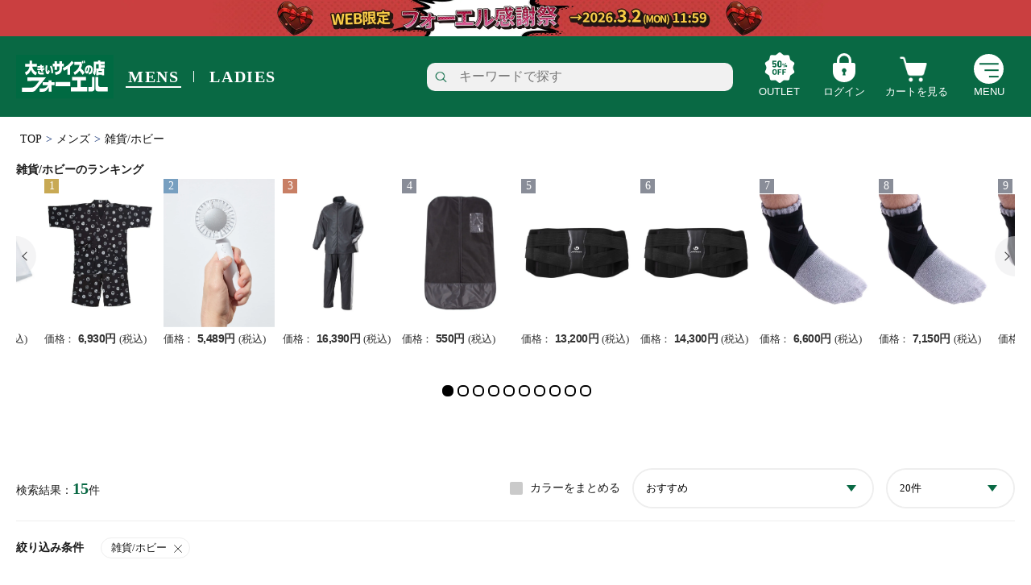

--- FILE ---
content_type: text/html; charset=UTF-8
request_url: https://foel.jp/product/category/0000000000000365
body_size: 514038
content:
<!DOCTYPE html>
<html class="no-js" lang="ja">
<head>
  <meta http-equiv="Content-Type" content="text/html; charset=UTF-8" />
<meta http-equiv="Content-Script-Type" content="text/javascript" />
<meta http-equiv="Content-Style-Type" content="text/css" />
<meta charset="UTF-8">
<meta name="viewport" content="width=device-width, initial-scale=1">
<meta http-equiv="X-UA-Compatible" content="ie=edge">
<meta http-equiv="Expires" content="0">
<meta http-equiv="Pragma" content="no-cache">
<meta http-equiv="Cache-Control" content="no-cache">
<meta name="format-detection" content="telephone=no">
<meta name="author" content="*****">
<title>雑貨/ホビー | メンズ | フォーエル公式通販</title>
          <meta property="og:title" content="雑貨/ホビー | メンズ | フォーエル公式通販">
      <meta name="description" content="メンズ-雑貨/ホビーの商品一覧ページです。">
  <meta property="og:description" content="メンズ-雑貨/ホビーの商品一覧ページです。">
<meta property="og:type" content="article">
    <link rel="canonical" href="https://foel.jp/product/category/0000000000000365">
                                                                                    <script type="application/ld+json">{"@context": "https://schema.org","@type": "BreadcrumbList","itemListElement": [{"@type": "ListItem","position": 1,"item": {"@id": "https://foel.jp", "name": "TOP"}},{"@type": "ListItem","position": 2,"item": {"@id": "https://foel.jp/product/category/0000000000000219", "name": "メンズ"}},{"@type": "ListItem","position": 3,"item": {"@id": "https://foel.jp/product/category/0000000000000365", "name": "雑貨/ホビー"}}]}</script>  <script type="application/ld+json">{"@context": "https://schema.org/","@type": "CollectionPage","name": "メンズ雑貨/ホビー","url": "https://foel.jp/product/category/0000000000000365","mainEntity": {"@type": "ItemList","itemListOrder": "https://schema.org/ItemListOrderAscending","numberOfItems": 15,"itemListElement": [{"@type": "ListItem","position": 1,"url": "https://foel.jp/product/detail/0000000000341847","name": "ペルチェハンディファン"},{"@type": "ListItem","position": 2,"url": "https://foel.jp/product/detail/0000000000341847","name": "ペルチェハンディファン"},{"@type": "ListItem","position": 3,"url": "https://foel.jp/product/detail/0000000000332539","name": "【黒柴印和んこ堂】カット楊柳総柄甚平"},{"@type": "ListItem","position": 4,"url": "https://foel.jp/product/detail/0000000000332539","name": "【黒柴印和んこ堂】カット楊柳総柄甚平"},{"@type": "ListItem","position": 5,"url": "https://foel.jp/product/detail/0000000000340068","name": "【NEWERA(ニューエラ)】キャップ&ハットライナーロング＊カタログ商品"},{"@type": "ListItem","position": 6,"url": "https://foel.jp/product/detail/0000000000340065","name": "【NEWERA(ニューエラ)】キャップケアスプレー＊カタログ商品"},{"@type": "ListItem","position": 7,"url": "https://foel.jp/product/detail/0000000000340356","name": "【絡繰魂】エンボスレザーウォレット＊カタログ商品"},{"@type": "ListItem","position": 8,"url": "https://foel.jp/product/detail/0000000000335546","name": "ダブル仕様綿腹巻＊カタログ商品"},{"@type": "ListItem","position": 9,"url": "https://foel.jp/product/detail/0000000000325357","name": "【Phiten(ファイテン)】【3L】腰用サポーター＊カタログ商品"},{"@type": "ListItem","position": 10,"url": "https://foel.jp/product/detail/0000000000325358","name": "【Phiten(ファイテン)】【4L】腰用サポーター＊カタログ商品"},{"@type": "ListItem","position": 11,"url": "https://foel.jp/product/detail/0000000000325362","name": "【Phiten(ファイテン)】【4L】足首用サポーター(1枚入り)＊カタログ商品"},{"@type": "ListItem","position": 12,"url": "https://foel.jp/product/detail/0000000000325363","name": "【Phiten(ファイテン)】【5L】足首用サポーター(1枚入り)＊カタログ商品"},{"@type": "ListItem","position": 13,"url": "https://foel.jp/product/detail/0000000000325364","name": "【Phiten(ファイテン)】【6L】足首用サポーター(1枚入り)＊カタログ商品"},{"@type": "ListItem","position": 14,"url": "https://foel.jp/product/detail/0000000000305117","name": "テーラーバッグ＊カタログ商品"},{"@type": "ListItem","position": 15,"url": "https://foel.jp/product/detail/0000000000303361","name": "【Mc.S.P】サウナスーツ＊カタログ商品"}]}}</script>              <script defer id="makip-common-tag" src="https://ec.common.makip.co.jp/tag/index.js" data-cid="WXgoxkdjpRHIhm" data-cuid="" data-rank=""></script>
    <meta property="og:url" content="https://foel.jp/product/category/0000000000000365">
    <meta property="og:site_name" content="フォーエル オンラインストア">

  <link rel="icon" href="/packages/website/design/foel/ja/pc/common/favicon.ico">
<link rel="apple-touch-icon" href="/packages/website/design/foel/ja/pc/common/apple-touch-icon-precomposed.png">
<!-- Google Tag Manager -->
 <script>(function(w,d,s,l,i){w[l]=w[l]||[];w[l].push({'gtm.start':
 new Date().getTime(),event:'gtm.js'});var f=d.getElementsByTagName(s)[0],
 j=d.createElement(s),dl=l!='dataLayer'?'&l='+l:'';j.async=true;j.src=
 'https://www.googletagmanager.com/gtm.js?id='+i+dl;f.parentNode.insertBefore(j,f);
 })(window,document,'script','dataLayer','GTM-MRNSS3S');</script>
 <!-- End Google Tag Manager -->

<!-- Google Tag Manager -->
<script>(function(w,d,s,l,i){w[l]=w[l]||[];w[l].push({'gtm.start':
new Date().getTime(),event:'gtm.js'});var f=d.getElementsByTagName(s)[0],
j=d.createElement(s),dl=l!='dataLayer'?'&l='+l:'';j.async=true;j.src=
'https://www.googletagmanager.com/gtm.js?id='+i+dl;f.parentNode.insertBefore(j,f);
})(window,document,'script','dataLayer','GTM-WC8NPLD');</script>
<!-- End Google Tag Manager --><link rel="stylesheet" type="text/css" href="/packages/website/design/foel/ja/pc/css/common.css" media="all">
<link rel="stylesheet" type="text/css" href="/packages/website/design/foel/ja/pc/css/jquery/jquery-ui.css"/>
<link rel="stylesheet" type="text/css" href="/packages/website/design/foel/ja/pc/css/jquery/jquery-ui-timepicker-addon.css"/>
<link rel="stylesheet" type="text/css" href="/packages/website/design/foel/ja/pc/css/jquery/jquery.tooltipster.css"/>
<link rel="stylesheet" type="text/css" href="/packages/website/design/foel/ja/pc/css/nouislider.min.css"/>
  <script type="text/javascript" src="/packages/website/design/foel/ja/pc/js/jquery/jquery-3.5.1.min.js"></script>
  <script type="text/javascript" src="/packages/website/design/foel/ja/pc/js/jquery/jquery.cookie.js"></script>
  <script type="text/javascript" src="/packages/website/design/foel/ja/pc/js/jquery/jquery-ui.min.js"></script>
  <script type="text/javascript" src="/packages/website/design/foel/ja/pc/js/jquery/timepicker/jquery-ui-timepicker-addon.min.js"></script>
  <script type="text/javascript" src="/packages/website/design/foel/ja/pc/js/datetimepicker_init.js"></script>
  <script type="text/javascript" src="/packages/website/design/foel/ja/pc/js/sortable_init.js"></script>
  <script type="text/javascript" src="/packages/website/design/foel/ja/pc/js/modal_init.js"></script>
  <script type="text/javascript" src="/packages/website/design/foel/ja/pc/js/zip_search.js"></script>
  <script type="text/javascript" src="/packages/website/design/foel/ja/pc/js/drawer.min.js"></script>
  <script type="text/javascript" src="/packages/website/design/foel/ja/pc/js/iscroll.js"></script>
  <script type="text/javascript" src="/packages/website/design/foel/ja/pc/js/head_common.js"></script>
  <script type="text/javascript" src="/packages/website/design/foel/ja/pc/js/nouislider.min.js"></script>
  <script type="text/javascript" src="/packages/website/design/foel/ja/pc/js/jquery.ez-plus.min.js"></script>
  <script type="text/javascript" src="/packages/website/design/foel/ja/pc/js/tooltipster.min.js"></script>
	<link rel="stylesheet" href="/packages/website/design/foel/ja/pc/css/modaal.css" media="all" />
  <script type="text/javascript" src="/packages/website/design/foel/ja/pc/js/lazysizes.min.js"></script>
  <script type="text/javascript" src="/packages/website/design/foel/ja/pc/js/modaal.min.js"></script>

  <script type="text/javascript" src="/packages/website/design/foel/ja/pc/js/function.js"></script>
  <script type="text/javascript" src="/packages/website/design/foel/ja/pc/js/jquery/jquery.bxslider.min.js"></script>
  <script type="text/javascript" src="/packages/website/design/foel/ja/pc/js/lightbox.min.js"></script>
  <script type="text/javascript" src="/packages/website/design/foel/ja/pc/js/site.js"></script>
  <script type="text/javascript" src="/packages/website/design/foel/ja/pc/js/navi.js"></script>
  <script type="text/javascript" src="/packages/website/design/foel/ja/pc/js/win_op.js"></script>
  <link rel="stylesheet" type="text/css" href="/packages/website/design/foel/ja/pc/css/style.css"/>
  <link rel="stylesheet" href="/packages/website/design/foel/ja/pc/css/jquery/jquery.slick.css" media="all" />
  <script type="text/javascript" src="/packages/website/design/foel/ja/pc/js/slick.min.js"></script>
  <script type="text/javascript" src="/packages/website/design/foel/ja/pc/js/imagesloaded.pkgd.min.js"></script>
  <script type="text/javascript" src="/packages/website/design/foel/ja/pc/js/masonry.pkgd.min.js"></script>
  <script type="text/javascript" src="/packages/website/design/foel/ja/pc/js/function.min.js"></script>
  <script type="text/javascript" src="/packages/website/design/foel/ja/pc/js/polyfill_find_index.js"></script>
      <script src="https://foel.jp/js-localization/localization.js"></script>
    <script src="https://foel.jp/js-localization/messages"></script>

    
    <script>
        Lang.setLocale("ja");
    </script>
</head><body>
<!-- Google Tag Manager (noscript) -->
 <noscript><iframe src="https://www.googletagmanager.com/ns.html?id=GTM-MRNSS3S"
 height="0" width="0" style="display:none;visibility:hidden"></iframe></noscript>
 <!-- End Google Tag Manager (noscript) -->

<!-- Google Tag Manager (noscript) -->
<noscript><iframe src="https://www.googletagmanager.com/ns.html?id=GTM-WC8NPLD"
height="0" width="0" style="display:none;visibility:hidden"></iframe></noscript>
<!-- End Google Tag Manager (noscript) -->
<ul class="head_bnr_list"></ul>
<!-- /.head_bnr_list -->

<!--Server:PHW02-->
<!--header-wrap-->
<div id="header-wrap">
  <header id="header" class="header">
    <div id="header-inner">
          <div id="header__navi02">
        <ul>
                      <li><a href="/mens" class="active">MENS</a></li>
            <li><a href="/ladies">LADIES</a></li>
                  </ul>
      </div>
      <!--//header__navi02-->
      <!-- EC-TOP時(header__logoはh1タグ):下階層はpタグに -->
      <div id="header__logo">
        <a href="/">
                                                      
                                                                                                                                                                      
                                                                                                                                                                                                                                                                                                                                                                                                                                                                                                                                                                                                                                                                                          
                        <strong><img src="/packages/website/design/foel/ja/pc/images/common/logo.svg" alt="メンズ - 雑貨/ホビーの一覧"></strong>
                  </a>
      </div>
                <div class="pc_header_keyword-search">
        <form name="pc_header_keyword-search-form" id="pc_header_keyword-search-form" method="GET" action="/product/list">
          <div class="pc_header_keyword-search__inner" id="poplink1">
            <input type="text" placeholder="キーワードで探す" name="product_name" id="product_name" value="">
            <input type="submit" value="">
            <input type="hidden" name="page_row" value="20">
            <input type="hidden" name="sort_parts" value="1">
            <input type="hidden" name="_token" value="6T7ovJVzSzOOJhqZGJiIHSjkybf1UrmKQIqWTQKL">
          </div>
        </form>
			</div>

      <nav id="header__navi">
        <ul>
                      <li id="header__navi__mens" class="sp-view"><a href="/mens" class="active">MENS</a></li>
            <li id="header__navi__ladies" class="sp-view"><a href="/ladies">LADIES</a></li>
            <li id="header__navi__outlet"><a href="/product/outlet/1">OUTLET</a></li>
                                <li id="header__navi__login" class="pc-view">
              <a href="javascript:void(0);" class="js-navi-modal-login"><span>ログイン</span></a>
              <ul class="header_navi_login_list" style="display:none;">
                <li class="header_navi_login_list__item">
                  <div class="header_navi_login_list__item__title">会員メニュー</div>
                </li>
                <li class="header_navi_login_list__item">
                  <a href="/login" class="header_navi_login_list__item__btn --login">ログイン</a>
                </li>
                <li class="header_navi_login_list__item">
                  <a href="/provisional/new" class="header_navi_login_list__item__btn --mypage">新規会員登録</a>
                </li>
              </ul>
            </li>
                      <li id="header__navi__cart"><a href="/cart">
                          <span class="pc-view">カートを見る</span><span class="sp-view">CART</span></a></li>
          <li id="header__navi__menu" class="pc-view">
            <a href="javascript:void(0);" class="js-navi-modal-menu-pc"><span>MENU</span></a>
            <div class="header_navi_menu_list_wrap" style="display:none;">
              <div class="header_navi_menu_list_column">
                <ul class="header_navi_menu_list">
                  <li class="header_navi_menu_list_item__title">メンズカテゴリー</li>
                  <li class="header_navi_menu_list_item"><a href="/product/category/0000000000000229" class="header_navi_menu_list_item__link">アウター</a></li>
                  <li class="header_navi_menu_list_item"><a href="/product/category/0000000000000302?page=1&summarize_color=0&product_name=%E9%95%B7%E8%A2%96&sort_parts=1&page_row=20&size_cd_sp=0" class="header_navi_menu_list_item__link">長袖トップス</a></li>
                  <li class="header_navi_menu_list_item"><a href="/product/category/0000000000000302?page=1&summarize_color=0&product_name=%E5%8D%8A%E8%A2%96&sort_parts=1&page_row=20&size_cd_sp=0" class="header_navi_menu_list_item__link">半袖トップス</a></li>
                  <li class="header_navi_menu_list_item"><a href="/product/category/0000000000000311?page=1" class="header_navi_menu_list_item__link">カジュアルボトム</a></li>
                  <li class="header_navi_menu_list_item"><a href="/product/category/0000000000000372" class="header_navi_menu_list_item__link">アンダーウェア</a></li>
                  <li class="header_navi_menu_list_item"><a href="/product/category/0000000000000337" class="header_navi_menu_list_item__link">帽子</a></li>
                  <li class="header_navi_menu_list_item"><a href="/product/category/0000000000000334" class="header_navi_menu_list_item__link">ベルト・雑貨</a></li>
                  <li class="header_navi_menu_list_item"><a href="/product/category/0000000000000323" class="header_navi_menu_list_item__link">シューズ</a></li>
                  <li class="header_navi_menu_list_item"><a href="/product/category/0000000000001043" class="header_navi_menu_list_item__link">スーツ</a></li>
                  <li class="header_navi_menu_list_item"><a href="/product/category/0000000000001045" class="header_navi_menu_list_item__link">ジャケット</a></li>
                  <li class="header_navi_menu_list_item"><a href="/product/category/0000000000001040" class="header_navi_menu_list_item__link">スラックス</a></li>
                  <li class="header_navi_menu_list_item"><a href="/product/category/0000000000001044" class="header_navi_menu_list_item__link">ワイシャツ</a></li>
                  <li class="header_navi_menu_list_item"><a href="/product/category/0000000000001054" class="header_navi_menu_list_item__link">フォーマル</a></li>
                </ul>
              </div>
              <div class="header_navi_menu_list_column">
                <ul class="header_navi_menu_list">
                  <li class="header_navi_menu_list_item__title">レディースカテゴリー</li>
                  <li class="header_navi_menu_list_item"><a href="/ladies/product/category/0000000000001180" class="header_navi_menu_list_item__link">スーツ</a></li>
                  <li class="header_navi_menu_list_item"><a href="/ladies/product/category/0000000000001181" class="header_navi_menu_list_item__link">ワイシャツ</a></li>
                  <li class="header_navi_menu_list_item"><a href="/ladies/product/category/0000000000001191" class="header_navi_menu_list_item__link">礼服</a></li>
                  <li class="header_navi_menu_list_item"><a href="/ladies/product/category/0000000000001136" class="header_navi_menu_list_item__link">Tシャツ/カットソー</a></li>
                  <li class="header_navi_menu_list_item"><a href="/ladies/product/category/0000000000001137" class="header_navi_menu_list_item__link">シャツ/ブラウス</a></li>
                  <li class="header_navi_menu_list_item"><a href="/ladies/product/category/0000000000001139" class="header_navi_menu_list_item__link">ニット/セーター</a></li>
                  <li class="header_navi_menu_list_item"><a href="/ladies/product/category/0000000000000382" class="header_navi_menu_list_item__link">アウター</a></li>
                  <li class="header_navi_menu_list_item"><a href="/ladies/product/category/0000000000000390" class="header_navi_menu_list_item__link">パンツ</a></li>
                  <li class="header_navi_menu_list_item"><a href="/ladies/product/category/0000000000000393" class="header_navi_menu_list_item__link">スカート</a></li>
                  <li class="header_navi_menu_list_item"><a href="/ladies/product/category/0000000000000409" class="header_navi_menu_list_item__link">ワンピース</a></li>
                  <li class="header_navi_menu_list_item"><a href="/ladies/product/category/0000000000000433" class="header_navi_menu_list_item__link">アンダーウェア</a></li>
                  <li class="header_navi_menu_list_item"><a href="/ladies/product/category/0000000000000423" class="header_navi_menu_list_item__link">シューズ</a></li>
                  <li class="header_navi_menu_list_item"><a href="/ladies/product/category/0000000000000417" class="header_navi_menu_list_item__link">バッグ</a></li>
                  <li class="header_navi_menu_list_item"><a href="/ladies/product/category/0000000000000428" class="header_navi_menu_list_item__link">小物</a></li>
                  <li class="header_navi_menu_list_item"><a href="/ladies/product/category/0000000000000414" class="header_navi_menu_list_item__link">水着/着物・浴衣</a></li>
                </ul>
              </div>
              <div class="header_navi_menu_list_column">
                <ul class="header_navi_menu_list">
                  <li class="header_navi_menu_list_item__title">情報を見る</li>
                  <li class="header_navi_menu_list_item"><a href="/shop_info/list/reset" class="header_navi_menu_list_item__link">店舗検索</a></li>
                  <li class="header_navi_menu_list_item"><a href="/contents/list" class="header_navi_menu_list_item__link">特集・セール</a></li>
                  <li class="header_navi_menu_list_item"><a href="/product/rank" class="header_navi_menu_list_item__link">売れ筋ランキング</a></li>
                  <li class="header_navi_menu_list_item"><a href="/product/category/0000000000000219?sort_parts=2" class="header_navi_menu_list_item__link">新商品</a></li>
                  <li class="header_navi_menu_list_item"><a href="/announcement/news/list" class="header_navi_menu_list_item__link">TOPICS</a></li>
                </ul>
                <ul class="header_navi_menu_list">
                  <li class="header_navi_menu_list_item__title">サービス / ガイド</li>
                  <li class="header_navi_menu_list_item"><a href="/guide/menu" class="header_navi_menu_list_item__link">ご利用ガイド</a></li>
                  <li class="header_navi_menu_list_item"><a href="/customer_number_login" class="header_navi_menu_list_item__link">カード会員</a></li>
                  <li class="header_navi_menu_list_item"><a href="/contents/app" class="header_navi_menu_list_item__link">公式アプリ</a></li>
                  <li class="header_navi_menu_list_item"><a href="http://www.haruyama.co.jp/company/profile.php" class="header_navi_menu_list_item__link">会社概要</a></li>
                </ul>
              </div>
            </div>
          </li>
          <li id="header__navi__menu" class="sp-view"><a href="javascript:void(0);" class="js-navi-modal-menu-sp"><span>MENU</span></a></li>
        </ul>
      </nav>
      <!--//header__navi-->
          </div>
    <!--//header-inner-->
    <div id="header__search-box">
      <div class="keyword-search">
        <form name="form2" id="form2" method="GET" action="/product/list">
          <div class="keyword-search__inner" id="poplink3">
            <input type="text" placeholder="キーワードで探す" name="product_name" id="product_name" value="">
            <input type="submit" class="search-modal-input-submit" value="">
            <input type="hidden" name="page_row" value="20">
            <input type="hidden" name="sort_parts" value="1">
            <input type="hidden" name="_token" value="6T7ovJVzSzOOJhqZGJiIHSjkybf1UrmKQIqWTQKL">
          </div>
        </form>
      </div>
    </div>
		<!--//header__search-box -->
  </header>
</div>
<!--//header-wrap-->
<div id="header-wrap-pos"></div>
<!--//header-wrap-pos-->

<!--gnav-sp-wrap-->
<div id="gnav-wrap">
  <div id="gnav">
    <nav id="gnav__menu">
      <div class="gnav__menu__top">
        <div class="gnav-keyword-search-box">
          <form name="form3" id="form3" method="GET" action="/product/list">
            <div class="gnav-keyword-search__inner" id="poplink2">
              <input type="text" placeholder="キーワードで探す" name="product_name" id="product_name" class="gnav-search-input-text" value="">
              <input type="submit" class="gnav-search-input-submit" value="">
              <input type="hidden" name="page_row" value="20">
              <input type="hidden" name="sort_parts" value="1">
              <input type="hidden" name="_token" value="6T7ovJVzSzOOJhqZGJiIHSjkybf1UrmKQIqWTQKL">
            </div>
          </form>
        </div>
        <div id="gnav__menu-close">CLOSE</div>
      </div>
      <h3 class="gnav__menu-ttl"><span>会員メニュー</span></h3>
			<!--grav__user-->
      <div id="grav__user">
				<div class="grav__user-login">
                      <a href="/login">ログイン</a>
          				</div>
				<div class="grav__user-mypage">
                      <a href="/provisional/new">新規会員登録</a>
          				</div>
			</div>
			<!--//grav__user-->
      <h3 class="gnav__menu-ttl"><span>商品を探す</span></h3>
      <ul class="gnav__menu-list">
        <li>
          <i class="gnav__menu-list__accordion-btn"></i>
          <a href="javascript:void(0);" class="span_chenged_link gnav__menu-list__accordion-textbtn">メンズ</a>
          <div class="gnav__menu-list__accordion-body">
            <ul class="gnav__menu-list grav__menu-list__col2">
              <li><a href="/product/category/0000000000000229">アウター/ジャケット</a></li>
              <li><a href="/product/category/0000000000000302?page=1&summarize_color=0&product_name=%E9%95%B7%E8%A2%96&sort_parts=1&page_row=20&size_cd_sp=0">長袖トップス</a></li>
              <li><a href="/product/category/0000000000000311">パンツ</a></li>
              <li><a href="/product/category/0000000000000302?page=1&summarize_color=0&product_name=%E5%8D%8A%E8%A2%96&sort_parts=1&page_row=20&size_cd_sp=0">半袖トップス</a></li>
              <li><a href="/product/category/0000000000001005">パーカー</a></li>
              <li><a href="/product/category/0000000000000323">シューズ</a></li>
              <li><a href="/product/category/0000000000000337">帽子</a></li>
              <li><a href="/product/category/0000000000000372">アンダー</a></li>
              <li><a href="/product/category/0000000000000334">ベルト・雑貨</a></li>
              <li><a href="/product/category/0000000000001044">ワイシャツ</a></li>
              <li><a href="/product/category/0000000000001043">スーツ</a></li>
              <li><a href="/product/category/0000000000001045">スーツジャケット</a></li>
              <li><a href="/product/category/0000000000001040">スラックス</a></li>
              <li><a href="/product/category/0000000000001054">フォーマル</a></li>
              <li><a href="/product/category/0000000000000314">バッグ</a></li>
              <li><a href="/product/category/0000000000000375">ルームウエア</a></li>
              <li><a href="/product/category/0000000000000286">水着/着物・浴衣</a></li>
            </ul>
            <!-- <ul class="gnav__menu-list_item">
              <li>
                <i class="gnav__menu-list__accordion-btn"></i>
                <span class="gnav__menu-list__accordion-textbtn">その他商品を探す</span>
                <div class="gnav__menu-list__accordion-body">
                  <ul class="gnav__menu-list grav__menu-list__col2">
                    <li><a href="/product/category/0000000000001045">ジャケット</a></li>
                    <li><a href="/product/category/0000000000001043">フォーマル</a></li>
                    <li><a href="/product/category/0000000000000372">アンダーウェア</a></li>
                    <li><a href="/product/category/0000000000000323">シューズ</a></li>
                    <li><a href="/product/category/0000000000000334">小物</a></li>
                    <li><a href="/product/category/0000000000001044">半袖ワイシャツ<br>（アイシャツ）</a></li>
                    <li><a href="/product/category/000000000000?product_name=%E3%82%B7%E3%83%A7%E3%83%BC%E3%83%88%E3%83%91%E3%83%B3%E3%83%84">ショートパンツ</a></li>
                    <li>&nbsp;</li>
                  </ul>
                </div>
              </li>
            </ul> -->
          </div>
        </li>
        <li>
          <i class="gnav__menu-list__accordion-btn"></i>
          <a href="javascript:void(0);" class="span_chenged_link gnav__menu-list__accordion-textbtn">レディース</a>
          <div class="gnav__menu-list__accordion-body">
            <ul class="gnav__menu-list grav__menu-list__col2">
              <li><a href="/ladies/product/category/0000000000001180">スーツ</a></li>
              <li><a href="/ladies/product/category/0000000000001181">ワイシャツ</a></li>
              <li><a href="/ladies/product/category/0000000000001191">礼服</a></li>
              <li><a href="/ladies/product/category/0000000000001136">Tシャツ/カットソー</a></li>
              <li><a href="/ladies/product/category/0000000000001137">シャツ/ブラウス</a></li>
              <li><a href="/ladies/product/category/0000000000001139">ニット/セーター</a></li>
              <li><a href="/ladies/product/category/0000000000000382">アウター</a></li>
              <li><a href="/ladies/product/category/0000000000000390">パンツ</a></li>
              <li><a href="/ladies/product/category/0000000000000393">スカート</a></li>
              <li><a href="/ladies/product/category/0000000000000409">ワンピース</a></li>
              <li><a href="/ladies/product/category/0000000000000433">アンダーウェア</a></li>
              <li><a href="/ladies/product/category/0000000000000423">シューズ</a></li>
              <li><a href="/ladies/product/category/0000000000000417">バッグ</a></li>
              <li><a href="/ladies/product/category/0000000000000428">小物</a></li>
              <li><a href="/ladies/product/category/0000000000000414">水着/着物・浴衣</a></li>
            </ul>
            <!-- <ul class="gnav__menu-list_item">
              <li>
                <i class="gnav__menu-list__accordion-btn"></i>
                <span class="gnav__menu-list__accordion-textbtn">その他商品を探す</span>
                <div class="gnav__menu-list__accordion-body">
                  <ul class="gnav__menu-list grav__menu-list__col2">
                    <li><a href="/product/category/0000000000000382">ジャケット</a></li>
                    <li><a href="/product/category/0000000000000414">フォーマル</a></li>
                    <li><a href="/product/category/0000000000000433">アンダーウェア</a></li>
                    <li><a href="/product/category/0000000000000417">バッグ</a></li>
                    <li><a href="/product/category/0000000000000428">小物</a></li>
                    <li>&nbsp;</li>
                  </ul>
                </div>
              </li>
            </ul> -->
          </div>
        </li>
        <li>
          <i class="gnav__menu-list__accordion-btn"></i>
          <a href="javascript:void(0);" class="span_chenged_link gnav__menu-list__accordion-textbtn">アウトレット</a>
          <div class="gnav__menu-list__accordion-body">
            <ul class="gnav__menu-list grav__menu-list__col2 --outlet">
              <li><a href="/product/category/0000000000000219?outlet_category_flg=1&outlet=outlet">メンズ</a></li>
              <li><a href="/ladies/product/category/0000000000000381?outlet_category_flg=1&outlet=outlet">レディース</a></li>
            </ul>
          </div>
        </li>
      </ul>
      <h3 class="gnav__menu-ttl"><span>情報を見る</span></h3>
      <ul class="gnav__menu-list">
        <li><a href="/shop_info/list/reset">店舗検索</a></li>
        <li><a href="/contents/list">特集・セール</a></li>
        <li><a href="/product/rank">売れ筋ランキング</a></li>
        <li><a href="/product/category/0000000000000219?sort_parts=2">新商品</a></li>
        <li><a href="/announcement/news/list">TOPICS</a></li>
      </ul>
      <h3 class="gnav__menu-ttl"><span>サービス/ヘルプ</span></h3>
      <ul class="gnav__menu-list">
        <li><a href="/guide/menu">ご利用ガイド</a></li>
        <li><a href="/customer_number_login">カード会員</a></li>
        <li><a href="/contents/app">公式アプリ</a></li>
        <li><a href="http://www.haruyama.co.jp/company/profile.php">会社概要</a></li>
      </ul>
    </nav>
    <!--//gnav__menu-->
  </div>
</div>
<!--//gnav-sp-wrap-->

<script language="JavaScript">
  var url = location.pathname ;
  var _scq = _scq || [];
  _scq.push(['_setPageUrl', url]);
</script>
<script>
  var poplink3 = [];

  if (document.querySelector("#poplink1 #product_name")) {
    poplink3.push({
      uid: "4f5010b141b9437c94401fec128ada7eu",
      target: "#poplink1 #product_name",
      suggestCount: 5,
      searchCount: 5,
      displayItemAny1:true,
      displayItemAny2:false,
      gaType: 'universal',
      deviceType: { desktop: 'pc033', mobile: 'sphs' }
    });
  }

  if (document.querySelector("#poplink2 #product_name")) {
    poplink3.push({
      uid: "4f5010b141b9437c94401fec128ada7eu",
      target: "#poplink2 #product_name",
      suggestCount: 5,
      searchCount: 5,
      displayItemAny1:true,
      displayItemAny2:false,
      gaType: 'universal',
      deviceType: { desktop: 'pc033', mobile: 'sphs' }
    });
  }

  if (document.querySelector("#poplink3 #product_name")) {
    poplink3.push({
      uid: "4f5010b141b9437c94401fec128ada7eu",
      target: "#poplink3 #product_name",
      suggestCount: 5,
      searchCount: 5,
      displayItemAny1:true,
      displayItemAny2:false,
      gaType: 'universal',
      deviceType: { desktop: 'pc033', mobile: 'sphs' }
    });
  }

  (function() {
    var s = document.createElement("script");
    s.charset = "utf-8";
    s.src = "//poplink-f.probo.biz/pl3/poplink3.js";
    document.getElementsByTagName("head")[0].appendChild(s);
  })();
</script>
<script language="JavaScript">
  var _scq = _scq || [];
  _scq.push(['_setAccount', 'haruyama']);
</script>

<div id="container">
<div class="bread-crumb ">
  <ul>
    <li><a href="/">TOP</a></li>
                  <li><a href="/product/category/0000000000000219">メンズ</a></li>
                                  <li>雑貨/ホビー</li>
                    </ul>
</div>
      <form id="categorySearchForm" action="/product/category/0000000000000365" method="POST" name="search_form">
  <input type="hidden" name="page">
<!-- <input type="hidden" name="brand_id" value=""> -->
<!-- <input type="hidden" name="product_name" value=""> -->
<input type="hidden" name="product_sku_price_selling_from" value="">
<input type="hidden" name="product_sku_price_selling_to" value="">
<!--//sub-kv-->

<!-- ランキング -->
<section class="products-ranking-section" id="products-ranking-section">
  <div class="inner">
    <h2 class="ttl-type01">
      <strong>雑貨/ホビーのランキング</strong>
    </h2>

    <div class="products-ranking-list-wrap">
      <ul class="products-ranking-list js-products-ranking-list-slick">
                <li class="products-ranking-list-item">
          <a href="/product/detail/0000000000332539" class="products-ranking-list-item-link">
                          <div class="products-ranking-list-item-rank --rank-1">1</div>
                        <div class="products-ranking-list-item-pic">
                                                <img src="/packages/website/design/foel/ja/pc/images/lazy/ranking_list_lazy_138_184.gif" data-src="/storage/product_list/182124023509_001.webp" class="picture lazyload" alt="【黒柴印和んこ堂】カット楊柳総柄甚平" title="">
                                          </div>
                          <div class="products-ranking-list-item-price item-price">
              <span class="price-kind">価格：</span>
              <span class="price-text">6,930円</span>
              <span class="tax">(税込)</span>
              </div>
                      </a>
        </li>
                <li class="products-ranking-list-item">
          <a href="/product/detail/0000000000341847" class="products-ranking-list-item-link">
                          <div class="products-ranking-list-item-rank --rank-2">2</div>
                        <div class="products-ranking-list-item-pic">
                                                <img src="/packages/website/design/foel/ja/pc/images/lazy/ranking_list_lazy_138_184.gif" data-src="/storage/product_list/0425127041200501_001.webp" class="picture lazyload" alt="ペルチェハンディファン" title="">
                                          </div>
                          <div class="products-ranking-list-item-price item-price">
              <span class="price-kind">価格：</span>
              <span class="price-text">5,489円</span>
              <span class="tax">(税込)</span>
              </div>
                      </a>
        </li>
                <li class="products-ranking-list-item">
          <a href="/product/detail/0000000000303361" class="products-ranking-list-item-link">
                          <div class="products-ranking-list-item-rank --rank-3">3</div>
                        <div class="products-ranking-list-item-pic">
                                                <img src="/packages/website/design/foel/ja/pc/images/lazy/ranking_list_lazy_138_184.gif" data-src="/storage/product_list/CFS000138109_001.webp" class="picture lazyload" alt="【Mc.S.P】サウナスーツ＊カタログ商品" title="">
                                          </div>
                          <div class="products-ranking-list-item-price item-price">
              <span class="price-kind">価格：</span>
              <span class="price-text">16,390円</span>
              <span class="tax">(税込)</span>
              </div>
                      </a>
        </li>
                <li class="products-ranking-list-item">
          <a href="/product/detail/0000000000305117" class="products-ranking-list-item-link">
                          <div class="products-ranking-list-item-rank">4</div>
                        <div class="products-ranking-list-item-pic">
                                                <img src="/packages/website/design/foel/ja/pc/images/lazy/ranking_list_lazy_138_184.gif" data-src="/storage/product_list/CFS000139409_001.webp" class="picture lazyload" alt="テーラーバッグ＊カタログ商品" title="">
                                          </div>
                          <div class="products-ranking-list-item-price item-price">
              <span class="price-kind">価格：</span>
              <span class="price-text">550円</span>
              <span class="tax">(税込)</span>
              </div>
                      </a>
        </li>
                <li class="products-ranking-list-item">
          <a href="/product/detail/0000000000325357" class="products-ranking-list-item-link">
                          <div class="products-ranking-list-item-rank">5</div>
                        <div class="products-ranking-list-item-pic">
                                                <img src="/packages/website/design/foel/ja/pc/images/lazy/ranking_list_lazy_138_184.gif" data-src="/storage/product_list/CFS000214409_001.webp" class="picture lazyload" alt="【Phiten(ファイテン)】【3L】腰用サポーター＊カタログ商品" title="">
                                          </div>
                          <div class="products-ranking-list-item-price item-price">
              <span class="price-kind">価格：</span>
              <span class="price-text">13,200円</span>
              <span class="tax">(税込)</span>
              </div>
                      </a>
        </li>
                <li class="products-ranking-list-item">
          <a href="/product/detail/0000000000325358" class="products-ranking-list-item-link">
                          <div class="products-ranking-list-item-rank">6</div>
                        <div class="products-ranking-list-item-pic">
                                                <img src="/packages/website/design/foel/ja/pc/images/lazy/ranking_list_lazy_138_184.gif" data-src="/storage/product_list/CFS000214509_001.webp" class="picture lazyload" alt="【Phiten(ファイテン)】【4L】腰用サポーター＊カタログ商品" title="">
                                          </div>
                          <div class="products-ranking-list-item-price item-price">
              <span class="price-kind">価格：</span>
              <span class="price-text">14,300円</span>
              <span class="tax">(税込)</span>
              </div>
                      </a>
        </li>
                <li class="products-ranking-list-item">
          <a href="/product/detail/0000000000325362" class="products-ranking-list-item-link">
                          <div class="products-ranking-list-item-rank">7</div>
                        <div class="products-ranking-list-item-pic">
                                                <img src="/packages/website/design/foel/ja/pc/images/lazy/ranking_list_lazy_138_184.gif" data-src="/storage/product_list/CFS000214909_001.webp" class="picture lazyload" alt="【Phiten(ファイテン)】【4L】足首用サポーター(1枚入り)＊カタログ商品" title="">
                                          </div>
                          <div class="products-ranking-list-item-price item-price">
              <span class="price-kind">価格：</span>
              <span class="price-text">6,600円</span>
              <span class="tax">(税込)</span>
              </div>
                      </a>
        </li>
                <li class="products-ranking-list-item">
          <a href="/product/detail/0000000000325363" class="products-ranking-list-item-link">
                          <div class="products-ranking-list-item-rank">8</div>
                        <div class="products-ranking-list-item-pic">
                                                <img src="/packages/website/design/foel/ja/pc/images/lazy/ranking_list_lazy_138_184.gif" data-src="/storage/product_list/CFS000215009_001.webp" class="picture lazyload" alt="【Phiten(ファイテン)】【5L】足首用サポーター(1枚入り)＊カタログ商品" title="">
                                          </div>
                          <div class="products-ranking-list-item-price item-price">
              <span class="price-kind">価格：</span>
              <span class="price-text">7,150円</span>
              <span class="tax">(税込)</span>
              </div>
                      </a>
        </li>
                <li class="products-ranking-list-item">
          <a href="/product/detail/0000000000325364" class="products-ranking-list-item-link">
                          <div class="products-ranking-list-item-rank">9</div>
                        <div class="products-ranking-list-item-pic">
                                                <img src="/packages/website/design/foel/ja/pc/images/lazy/ranking_list_lazy_138_184.gif" data-src="/storage/product_list/CFS000215109_001.webp" class="picture lazyload" alt="【Phiten(ファイテン)】【6L】足首用サポーター(1枚入り)＊カタログ商品" title="">
                                          </div>
                          <div class="products-ranking-list-item-price item-price">
              <span class="price-kind">価格：</span>
              <span class="price-text">7,700円</span>
              <span class="tax">(税込)</span>
              </div>
                      </a>
        </li>
                <li class="products-ranking-list-item">
          <a href="/product/detail/0000000000335546" class="products-ranking-list-item-link">
                          <div class="products-ranking-list-item-rank">10</div>
                        <div class="products-ranking-list-item-pic">
                                                <img src="/packages/website/design/foel/ja/pc/images/lazy/ranking_list_lazy_138_184.gif" data-src="/storage/product_list/CFS000240601_001.webp" class="picture lazyload" alt="ダブル仕様綿腹巻＊カタログ商品" title="">
                                          </div>
                          <div class="products-ranking-list-item-price item-price">
              <span class="price-kind">価格：</span>
              <span class="price-text">3,630円</span>
              <span class="tax">(税込)</span>
              </div>
                      </a>
        </li>
              </ul>
    </div>
  </div>
</section>
<!-- END ランキング -->

<main id="main">
  <div id="products-list-header">
    <div class="refine-result">
      <dl>
        <dt>
          検索結果：<strong>15</strong>件
        </dt>
        <dd>
          <style>
            .refine-result .checkbox-wrap {
              margin: 0 15px;
            }
            .refine-result .custom-control-description {
              margin-left: -5px;
            }
          </style>
          <div class="checkbox-wrap">
                        <label for="summarize_color" class="custom-control custom-checkbox">
              <input type="checkbox" name="summarize_color" id="summarize_color" class="custom-control-input" value="1" onclick="siborikomiSearch(this.form)" >
              <span class="custom-control-indicator"></span>
              <span class="custom-control-description">カラーをまとめる</span>
            </label>
          </div>
          <div class="refine-result__sort">
            <div class="select-type01-wrap">
            <select class="select-type01" name="sort_parts" onchange="sortPartsSearch(this.form);">
                              <option label="おすすめ" value="1"  selected >
                おすすめ</option>
                              <option label="新着" value="2" >
                新着</option>
                              <option label="割引率の高い順" value="3" >
                割引率の高い順</option>
                              <option label="割引率の低い順" value="4" >
                割引率の低い順</option>
                              <option label="価格の低い順" value="5" >
                価格の低い順</option>
                              <option label="価格の高い順" value="6" >
                価格の高い順</option>
                              <option label="レビュー数の多い順" value="7" >
                レビュー数の多い順</option>
                          </select>
            </div>
          </div>
          <div class="refine-result__viewnum">
            <div class="select-type01-wrap">
<select name="page_row" class="select-type01" onchange="pageRowSearch(this.form);">
  <option value="20" selected >20件</option>
  <option value="40">40件</option>
  <option value="60">60件</option>
</select>
</div>          </div>
        </dd>
      </dl>
    </div>
    <div class="refine-condition">
      <dl>
        <dt>絞り込み条件</dt>
        <dd>
          <ul>
                                          <li>
                                      <span onclick="deleteConditionCategory(document.forms['categorySearchForm'], this, '0000000000000219')">雑貨/ホビー<button type="button"></button></span>
                                  </li>
                                                                                                                                                                                                                                                                                                                                                                                                                                                                                                                                                                                                                                                                                                                                  </ul>
        </dd>
      </dl>
    </div>
  </div>
  <!--//products-list-header-->

  <div id="leftcolumn">
    <style>
.unit-sizeMatrix {
  display: flex;
}

.modal-content {
  position: initial;
}
.modal-open {
  color: initial;
}

.modal-open:hover {
  color: initial;
}

</style>
<form id="searchConditionForm" method="POST" action="/product/list">
  <input type="hidden" class="hidAccordion" id="accordion_1" name="accordion_1" value="">
  <input type="hidden" class="hidAccordion" id="accordion_2" name="accordion_2" value="">
  <input type="hidden" class="hidAccordion" id="accordion_3" name="accordion_3" value="">
  <input type="hidden" class="hidAccordion" id="accordion_4" name="accordion_4" value="">
  <input type="hidden" class="hidAccordion" id="accordion_5" name="accordion_5" value="">
  <input type="hidden" class="hidAccordion" id="accordion_6" name="accordion_6" value="">
  <input type="hidden" class="hidAccordion" id="accordion_7" name="accordion_7" value="">
  <input type="hidden" class="hidAccordion" id="accordion_8" name="accordion_8" value="">
  <input type="hidden" class="hidAccordion" id="accordion_9" name="accordion_9" value="">
  <input type="hidden" class="hidAccordion" id="accordion_10" name="accordion_10" value="">
  <input type="hidden" class="hidAccordion" id="accordion_11" name="accordion_11" value="">
  <input type="hidden" id="outlet_category_id" name="outlet_category_id" value="">
  <input type="hidden" id="outlet_category_name" name="outlet_category_name" value="">
  <input type="hidden" id="outlet_category_flg" name="outlet_category_flg" value="">
  <input type="hidden" id="size_cd" name="size_cd" value="">

  <input type="hidden" name="_token" value="6T7ovJVzSzOOJhqZGJiIHSjkybf1UrmKQIqWTQKL">

  <h2 class="leftcolumn-ttl sp-leftcolumn-accordion-btn is-filter-ttl">絞り込み検索</h2>

  <div class="sp-leftcolumn-accordion-body is-filter-body">
    <div class="js-filter-move">
      <ul class="leftcolumn__refine-list">

        <!-- 色 -->
                <li class="leftcolumn__refine-list_item">
          <dl>
            <dt class="leftcolumn-accordion-btn">色</dt>
            <dd class="leftcolumn-accordion-body" data-accordion="2">
              <div class="unit-toggleColor">
                <ul class="unit-toggleColor-list">
                                                            <li class="unit-toggleCololist-item">
                        <input type="checkbox" class="ico_color_01" name="refine_color01" id="refine_color01" value="refine_color01"  >
                        <label for="refine_color01"></label>
                        <p style="font-size:10px;text-align:center;">(2件)</p>
                      </li>
                                                                                <li class="unit-toggleCololist-item">
                        <input type="checkbox" class="ico_color_02" name="refine_color02" id="refine_color02" value="refine_color02"  >
                        <label for="refine_color02"></label>
                        <p style="font-size:10px;text-align:center;">(11件)</p>
                      </li>
                                                                                <li class="unit-toggleCololist-item">
                        <input type="checkbox" class="ico_color_03" name="refine_color03" id="refine_color03" value="refine_color03"  >
                        <label for="refine_color03"></label>
                        <p style="font-size:10px;text-align:center;">(1件)</p>
                      </li>
                                                                                <!-- <input type="checkbox" class="ico_color_04" name="refine_color04" id="refine_color04" value="refine_color04" disabled> -->
                                                                                <!-- <input type="checkbox" class="ico_color_05" name="refine_color05" id="refine_color05" value="refine_color05" disabled> -->
                                                                                <!-- <input type="checkbox" class="ico_color_06" name="refine_color06" id="refine_color06" value="refine_color06" disabled> -->
                                                                                <!-- <input type="checkbox" class="ico_color_07" name="refine_color07" id="refine_color07" value="refine_color07" disabled> -->
                                                                                <!-- <input type="checkbox" class="ico_color_08" name="refine_color08" id="refine_color08" value="refine_color08" disabled> -->
                                                                                <!-- <input type="checkbox" class="ico_color_09" name="refine_color09" id="refine_color09" value="refine_color09" disabled> -->
                                                                                <!-- <input type="checkbox" class="ico_color_10" name="refine_color10" id="refine_color10" value="refine_color10" disabled> -->
                                                                                <!-- <input type="checkbox" class="ico_color_11" name="refine_color11" id="refine_color11" value="refine_color11" disabled> -->
                                                                                <!-- <input type="checkbox" class="ico_color_12" name="refine_color12" id="refine_color12" value="refine_color12" disabled> -->
                                                                                <li class="unit-toggleCololist-item">
                        <input type="checkbox" class="ico_color_13" name="refine_color13" id="refine_color13" value="refine_color13"  >
                        <label for="refine_color13"></label>
                        <p style="font-size:10px;text-align:center;">(1件)</p>
                      </li>
                                                      </ul>
              </div>
            </dd>
          </dl>
        </li>
        
        <!-- シーズン -->
                <li class="leftcolumn__refine-list_item">
          <dl>
            <dt class="leftcolumn-accordion-btn">シーズン</dt>
            <dd class="leftcolumn-accordion-body" data-accordion="4">
              <ol>
                                                      <li>
                      <label class="custom-control custom-checkbox">
                      <input type="checkbox" class="custom-control-input" name="string10_01" id="string10_01" value="通年" >
                      <span class="custom-control-indicator"></span>
                      <span class="custom-control-description">通年<br />(11件)</span>
                      </label>
                    </li>
                                                                        <li>
                      <label class="custom-control custom-checkbox">
                      <input type="checkbox" class="custom-control-input" name="string10_02|05" id="string10_02|05" value="春夏" >
                      <span class="custom-control-indicator"></span>
                      <span class="custom-control-description">春夏<br />(2件)</span>
                      </label>
                    </li>
                                                </ol>
            </dd>
          </dl>
        </li>
        
        <!-- ブランド -->
                <li class="leftcolumn__refine-list_item">
          <dl>
            <dt class="leftcolumn-accordion-btn">ブランド</dt>
            <dd class="leftcolumn-accordion-body" data-accordion="5">
              <ol>
                                                      <li>  
                      <label class="custom-control custom-checkbox">
                      <input type="checkbox" class="custom-control-input" name="string9_0230" id="string9_0230" value="0230" >
                      <span class="custom-control-indicator"></span>
                      <span class="custom-control-description">phiten(ファイテン)<br />(5件)</span>
                      </label>
                    </li>
                                                                        <li>  
                      <label class="custom-control custom-checkbox">
                      <input type="checkbox" class="custom-control-input" name="string9_3029" id="string9_3029" value="3029" >
                      <span class="custom-control-indicator"></span>
                      <span class="custom-control-description">絡繰魂<br />(1件)</span>
                      </label>
                    </li>
                                                                        <li>  
                      <label class="custom-control custom-checkbox">
                      <input type="checkbox" class="custom-control-input" name="string9_3092" id="string9_3092" value="3092" >
                      <span class="custom-control-indicator"></span>
                      <span class="custom-control-description">黒柴印　和んこ堂<br />(2件)</span>
                      </label>
                    </li>
                                                                        <li>  
                      <label class="custom-control custom-checkbox">
                      <input type="checkbox" class="custom-control-input" name="string9_9999" id="string9_9999" value="9999" >
                      <span class="custom-control-indicator"></span>
                      <span class="custom-control-description">その他<br />(7件)</span>
                      </label>
                    </li>
                                                </ol>
            </dd>
          </dl>
        </li>
        
        <!-- サイズ -->
                        <li class="leftcolumn__refine-list_item">
          <dl>
            <dt class="leftcolumn-accordion-btn">サイズ</dt>
            <dd class="leftcolumn-accordion-body" data-accordion="6">
                                  <ol class="pc-view">
                                                            <li>
                        <label class="custom-control custom-checkbox">
                        <input type="checkbox" class="custom-control-input" name="string6_081" id="string6_081" value="F" >
                        <span class="custom-control-indicator"></span>
                        <span class="custom-control-description">F<br />(4件)</span>
                        </label>
                      </li>
                                                                                <li>
                        <label class="custom-control custom-checkbox">
                        <input type="checkbox" class="custom-control-input" name="string6_087" id="string6_087" value="3L" >
                        <span class="custom-control-indicator"></span>
                        <span class="custom-control-description">3L<br />(5件)</span>
                        </label>
                      </li>
                                                                                <li>
                        <label class="custom-control custom-checkbox">
                        <input type="checkbox" class="custom-control-input" name="string6_088" id="string6_088" value="4L" >
                        <span class="custom-control-indicator"></span>
                        <span class="custom-control-description">4L<br />(5件)</span>
                        </label>
                      </li>
                                                                                <li>
                        <label class="custom-control custom-checkbox">
                        <input type="checkbox" class="custom-control-input" name="string6_089" id="string6_089" value="5L" >
                        <span class="custom-control-indicator"></span>
                        <span class="custom-control-description">5L<br />(2件)</span>
                        </label>
                      </li>
                                                                                <li>
                        <label class="custom-control custom-checkbox">
                        <input type="checkbox" class="custom-control-input" name="string6_080" id="string6_080" value="6L" >
                        <span class="custom-control-indicator"></span>
                        <span class="custom-control-description">6L<br />(1件)</span>
                        </label>
                      </li>
                                                                                <li>
                        <label class="custom-control custom-checkbox">
                        <input type="checkbox" class="custom-control-input" name="string6_991" id="string6_991" value="フリー" >
                        <span class="custom-control-indicator"></span>
                        <span class="custom-control-description">フリー<br />(2件)</span>
                        </label>
                      </li>
                                                        </ol>
                              <div class="unit-sizeMatrix-ctrl sp-view">
                <div class="unit-sizeMatrix-ctrl-select" id="dammy-id-01">
                  <select class="select-type01" name="size_cd_sp" onchange="javascript:setParamSizeInfo(this);">
                    <option value="0">サイズを選択</option>
                                                                  <option value="081">F(4件)</option>
                                                                                        <option value="087">3L(5件)</option>
                                                                                        <option value="088">4L(5件)</option>
                                                                                        <option value="089">5L(2件)</option>
                                                                                        <option value="080">6L(1件)</option>
                                                                                        <option value="991">フリー(2件)</option>
                                                            </select>
                </div>
              </div>
            </dd>
          </dl>
        </li>
                
        <!-- 柄 -->
                <li class="leftcolumn__refine-list_item">
          <dl>
            <dt class="leftcolumn-accordion-btn">柄</dt>
            <dd class="leftcolumn-accordion-body" data-accordion="7">
              <ol>
                                                            <li>
                        <label class="custom-control custom-checkbox">
                        <input type="checkbox" class="custom-control-input" name="string11_01" id="string11_01" value="無地" >
                        <span class="custom-control-indicator"></span>
                        <span class="custom-control-description">無地<br />(2件)</span>
                        </label>
                      </li>
                                                                                <li>
                        <label class="custom-control custom-checkbox">
                        <input type="checkbox" class="custom-control-input" name="string11_61" id="string11_61" value="プリント" >
                        <span class="custom-control-indicator"></span>
                        <span class="custom-control-description">プリント<br />(2件)</span>
                        </label>
                      </li>
                                                                                <li>
                        <label class="custom-control custom-checkbox">
                        <input type="checkbox" class="custom-control-input" name="string11_99" id="string11_99" value="その他" >
                        <span class="custom-control-indicator"></span>
                        <span class="custom-control-description">その他<br />(11件)</span>
                        </label>
                      </li>
                                                    </ol>
            </dd>
          </dl>
        </li>
        
        <!-- デザイン -->
        
        <!-- 価格 -->
        <li class="leftcolumn__refine-list_item">
          <dl>
            <dt class="leftcolumn-accordion-btn">価格</dt>
            <dd class="leftcolumn-accordion-body" data-accordion="10">
            <div class="leftcolumn-value">
              <div id="leftcolumnValue"></div>
              <table>
                <tbody><tr>
                    <td>
                      <div class="flex">
                        <input type="text" name="product_sku_price_selling_from" id="product_sku_price_selling_from" value="" placeholder="0" width="120">円
                      </div>
                    </td>
                    <td>〜</td>
                    <td>
                      <div class="flex">
                        <input type="text" name="product_sku_price_selling_to" id="product_sku_price_selling_to" value="" placeholder="300000" width="120">円
                      </div>
                    </td>
                  </tr>
                </tbody>
              </table>
              <input type="button" onclick="clearValue()" value="クリア" class="leftcolumn-value-clear">
            </div><!-- /div -->
              <script>
                var range = document.getElementById('leftcolumnValue');
                var minValue = 0;
                var maxValue = 300000;
                var stepValue = 500;
                var fromValue = document.getElementById('product_sku_price_selling_from').value;
                var toValue = document.getElementById('product_sku_price_selling_to').value;
                if (fromValue == '' || fromValue == null) {
                  fromValue = minValue;
                }
                if (toValue == '' || toValue == null) {
                  toValue = maxValue;
                }
                noUiSlider.create(range, {
                  connect: true,
                  start: [fromValue, toValue],
                  range: {
                    'min': 0,
                    'max': maxValue
                  },
                  step: stepValue
                })
                var valuesDivs = [
                  document.getElementById('product_sku_price_selling_from'),
                  document.getElementById('product_sku_price_selling_to')
                ];
                range.noUiSlider.on('update', function (values, handle) {
                  if (values[handle] <= 0 || values[handle] >= maxValue){
                    valuesDivs[handle].innerHTML = '';
                    valuesDivs[handle].value = '';
                  } else {
                    valuesDivs[handle].innerHTML = Math.round(values[handle]);
                    valuesDivs[handle].value = Math.round(values[handle]);
                  }
                });
                valuesDivs[0].addEventListener('change', function(e) {
                  range.noUiSlider.set([Number(e.target.value), null])
                })
                valuesDivs[1].addEventListener('change', function(e) {
                  var maxInput = maxValue - stepValue;
                  if (e.target.value > maxInput) {
                    e.target.value = maxInput;
                  }
                  range.noUiSlider.set([null, Number(e.target.value)])
                })
                function clearValue(){
                  range.noUiSlider.set([0, maxValue]);
                  document.getElementsByName('product_sku_price_selling_from')[0].value = '';
                  document.getElementById('product_sku_price_selling_from').value = '';
                  document.getElementsByName('product_sku_price_selling_to')[0].value = '';
                  document.getElementById('product_sku_price_selling_to').value = '';
                }
              </script>
              <span class="alert"></span>
              <span class="alert"></span>
            </dd>
          </dl>
        </li>

        <!-- キーワード -->
        <li>
          <dl>
            <dt class="leftcolumn-accordion-btn">キーワード</dt>
            <dd class="leftcolumn-accordion-body" data-accordion="11">
              <div class="toggleCtsInr">
                <span class="keyword-input" id="poplink3">
                  <input type="text" placeholder="検索するキーワードを入力してください" name="product_name" id="product_name" value="">
                </span>
              </div>
            </dd>
          </dl>
        </li>
      </ul>
    </div>

    <p class="leftcolumn-btn">
      <button type="submit" name="mySearchButton" onClick="siborikomiSearch(this.form);return false;" class="btn-type01">絞り込む</button>
    </p>
  </div>
</form>
<!--/.sp-leftcolumn-accordion-body-->

<button type="button" class="fixed-filter-button js-filter-button" style="display: none;">
  <span class="fixed-filter-button-icon">
    <img src="/packages/website/design/foel/ja/pc/images/common/icon_filter.svg" alt="絞り込みアイコン" class="fixed-filter-button-icon--img">
  </span>
  <span class="fixed-filter-button-text">詳細検索</span>
</button>

<div class="filter-layer js-filter-layer">
  <div class="filter-layer-inner">
    <div class="filter-layer-top">
      <div class="filter-layer-heading">詳細検索</div>
      <div class="filter-layer-close js-filter-layer-close">CLOSE</div>
    </div>
  </div>
  <div class="filter-layer-btns">
    <input type="reset" value="条件クリア" class="filter-layer-reset">
    <button type="submit" name="mySearchButton" onClick="siborikomiSearch(this.form);return false;" class="btn-type01 filter-layer-submit">この条件で絞り込む</button>
  </div>
</div>

<div id="modal-bg"></div>

<!-- MODAL(スーツ、ジャケット、メンズコート、メンズフォーマル) -->
<div class="modal unit-sizeMatrix" id="sizeDialogArea" style="display: none;">
  <div class="modal-content" id="sizeDialogSuit" style="display: block;">
    <div class="modal-header">
      <div class="modal-header__close"><a href="JavaScript:openModalWindow('sizeDialogArea');"></a></div>
    </div>
    <div class="modal-body">
      <div class="modal-body__inner">
        <section class="box-type01 ">
          <h2 class="ttl-type01 modal-ttl"><strong>サイズを選択</strong></h2>
          <table class="tbl-type01 ">
            <colgroup>
              <col>
              <col><col><col><col><col>
            </colgroup>
            <thead>
              <tr>
                <th><span>身長</span><span>体型</span></th>
                <th>160-165cm</th>
                <th>165-170cm</th>
                <th>170-175cm</th>
                <th>175-180cm</th>
                <th>180-185cm</th>
                <th>185-190cm</th>
                <th>190-195cm</th>
              </tr>
            </thead>
            <tbody>
              <tr>
                <th>E体</th>
                <td>
                                  </td>
                <td>
                                  </td>
                <td>
                                  </td>
                <td>
                                  </td>
                <td>
                                  </td>
                <td>
                                  </td>
                <td>
                                  </td>
              </tr>
              <tr>
                <th>KB体</th>
                <td>
                                  </td>
                <td>
                                  </td>
                <td>
                                  </td>
                <td>
                                  </td>
                <td>
                                  </td>
                <td>
                                  </td>
                <td>
                                  </td>
              </tr>
              <tr>
                <th>KE体</th>
                <td>
                                  </td>
                <td>
                                  </td>
                <td>
                                  </td>
                <td>
                                  </td>
                <td>
                                  </td>
                <td>
                                  </td>
                <td>
                                  </td>
              </tr>
              <tr>
                <th>KEM体</th>
                <td>
                                  </td>
                <td>
                                  </td>
                <td>
                                  </td>
                <td>
                                  </td>
                <td>
                                  </td>
                <td>
                                  </td>
                <td>
                </td>
              </tr>
            </tbody>
          </table>
                    <ul class="sizeMatrix_btns">
                                    <li class="izeMatrix_btn">
              <button id="dammy-id" type="button" onclick="javascript:setParamInfo(this.form, this, '087');return false;">3L</button>
            </li>
                                    <li class="izeMatrix_btn">
              <button id="dammy-id" type="button" onclick="javascript:setParamInfo(this.form, this, '088');return false;">4L</button>
            </li>
                                    <li class="izeMatrix_btn">
              <button id="dammy-id" type="button" onclick="javascript:setParamInfo(this.form, this, '089');return false;">5L</button>
            </li>
                                    <li class="izeMatrix_btn">
              <button id="dammy-id" type="button" onclick="javascript:setParamInfo(this.form, this, '080');return false;">6L</button>
            </li>
                                              </ul>
                  </section>
        <!--/.box-type01-->
        <div class="modal-close-btn-wrap"  style= "text-align: center;"><a href="JavaScript:openModalWindow('sizeDialogArea');" class="modal-close-btn"><span>閉じる</span></a></div>
      </div>
      <!--/.modal-body__inner-->
    </div>
    <!--/.modal-body-->
  </div>
</div>
<!-- </div>
</div> -->
<!-- END MODAL(MODAL(スーツ、ジャケット、メンズコート、メンズフォーマル) -->

<!-- MODAL(長袖ワイシャツ) -->
<div class="modal unit-sizeMatrix" id="sizeDialogAreaShirt" style="display: none;">
  <div class="modal-content" id="sizeDialogShirt" style="display: block;">
    <div class="modal-header">
      <div class="modal-header__close"><a href="JavaScript:openModalWindow('sizeDialogAreaShirt');"></a></div>
    </div>
    <div class="modal-body">
      <div class="modal-body__inner">
        <section class="box-type01 ">
          <h2 class="ttl-type01 modal-ttl"><strong>サイズを選択</strong></h2>
          <table class="tbl-type01 ">
            <colgroup>
              <col>
              <col><col><col><col><col>
            </colgroup>
            <thead>
              <tr>
                <th><span>首回り</span><span>裄丈</span></th>
                <th>46cm</th>
                <th>48cm</th>
                <th>50cm</th>
                <th>52cm</th>
                <th>54cm</th>
                <th>56cm</th>
              </tr>
            </thead>
            <tbody>
              <tr>
                <th>88cm</th>
                <td>
                                  </td>
                <td>
                                  </td>
                <td>
                                  </td>
                <td>
                                  </td>
                <td>
                                  </td>
                <td>
                                  </td>
              </tr>
              <tr>
                <th>90cm</th>
                <td>
                                  </td>
                <td>
                                  </td>
                <td>
                                  </td>
                <td>
                                  </td>
                <td>
                                  </td>
                <td>
                                  </td>
              </tr>
              <tr>
                <th>91cm</th>
                <td>
                </td>
                <td>
                </td>
                <td>
                </td>
                <td>
                </td>
                <td>
                </td>
                <td>
                </td>
              </tr>
            </tbody>
          </table>
          <ul class="sizeMatrix_btns">
                                    <li class="izeMatrix_btn">
              <button id="dammy-id" type="button" onclick="javascript:setParamInfo(this.form, this, '087');return false;">3L</button>
            </li>
                                    <li class="izeMatrix_btn">
              <button id="dammy-id" type="button" onclick="javascript:setParamInfo(this.form, this, '088');return false;">4L</button>
            </li>
                                    <li class="izeMatrix_btn">
              <button id="dammy-id" type="button" onclick="javascript:setParamInfo(this.form, this, '089');return false;">5L</button>
            </li>
                                    <li class="izeMatrix_btn">
              <button id="dammy-id" type="button" onclick="javascript:setParamInfo(this.form, this, '080');return false;">6L</button>
            </li>
                                              </ul>
        </section>
        <!--/.box-type01-->
        <div class="modal-close-btn-wrap"><a href="JavaScript:openModalWindow('sizeDialogAreaShirt');" class="modal-close-btn"><span>閉じる</span></a></div>
      </div>
      <!--/.modal-body__inner-->
    </div>
    <!--/.modal-body-->
  </div>
</div>
<!-- END MODAL(MODAL(長袖ワイシャツ) -->

<script>
  $(function () {
    $('.list-link2 dd').hide();
    $('.hidAccordion').each(function(i) {
      if ($(this).val() == "true") {
        $('[data-accordion="' + (i+1) + '"]').show(0);
      }
    });
    $('.list-link2 dt').click(function () {
      var thisObj = $(this);
      $(this).next('dd').slideToggle(300, function () {
        $("#" + "accordion_" + thisObj.next('dd').data("accordion")).val($(this).is(":visible"));
      });
    });

    //---------------------------------------------
    // 詳細検索
    //---------------------------------------------
    if (innerWidth <= 767) {
      // urlに「/product/category/」があったら、ボタンを表示
      if (location.href.indexOf('/product/category/') != -1) $('.js-filter-button').show();

      $('.js-filter-move').appendTo('.js-filter-layer .filter-layer-inner');
    }

    // 開く
    $('.js-filter-button').on('click', function() {
      if (innerWidth <= 767) {
        winPosY = $(window).scrollTop();

        $('.js-filter-layer').addClass('open');
        $('body,html').addClass('menu-open');
        $('body').css({"top":-(winPosY)+"px"});
      }
    });

    // 閉じる
    $('.js-filter-layer-close').on('click', function() {
      if (innerWidth <= 767) {
        $('body,html').removeClass('menu-open').animate({scrollTop:winPosY},0);
        $('body').css({"top":""});
        $('.js-filter-layer').removeClass('open');
      }
    });
  });

  function openModalWindow(dialogName) {
    $("#" + dialogName).show();
  }

  function closeModalWindow() {
    $(".dialogArea").hide();
  }

  function setParamInfo(thisForm, thisObj, value) {
    $("#size_cd").val(value);
    siborikomiSearch(thisForm);
  }

  function setParamSizeInfo(thisObj) {
    $("#size_cd").val($(thisObj).val());
  }

  function deleteCondition(thisForm, thisObj, key) {
    $(thisObj).remove();
    $(thisForm).find("input").each(function() {
      if ($(this).attr("name") == key) {
        if ($(this).attr("type") == "hidden" || $(this).attr("type") == "text") {
          $(this).val('');
        } else if ($(this).attr("type") == "checkbox") {
          $(this).prop("checked", false);
        }
      }
    });
    siborikomiSearch(thisForm);
  }

  function deleteConditionText(thisForm, thisObj, key) {
    $(thisObj).remove();
    $("#" + key).val('');
    $(thisForm).find("input").each(function() {
      if ($(this).attr("name") == key) {
        if ($(this).attr("type") == "hidden" || $(this).attr("type") == "text") {
          $(this).val('');
        } else if ($(this).attr("type") == "checkbox") {
          $(this).prop("checked", false);
        }
      }
    });
    siborikomiSearch(thisForm);
  }

  function deleteConditionCategory(thisForm, thisObj, parent) {
    $(thisObj).remove();
    $("#product_category_id").val('');
    $("#product_category_name").val('');
    $("#outlet_category_id").val('');
    $("#outlet_category_name").val('');
    $("#outlet_category_flg").val('');
    $("#mysizeblock").val('');
    var categorySearchAction = $("#categorySearchForm").attr("action");
    if (categorySearchAction.indexOf('outlet_category_flg=1') != -1){
      $("#categorySearchForm").attr("action", "/product/category/" + parent + "?outlet_category_flg=1&outlet=outlet");
    } else {
      $("#categorySearchForm").attr("action", "/product/category/" + parent);
    }
    siborikomiSearch(thisForm);
  }

  function siborikomiSearch(thisForm) {
    var pramArry = [];
    $(thisForm).find("input").each(function() {
      var name = $(this).attr("name");
      if (name == "" || name == undefined || name.slice(0,1) === "_" || name.slice(0,6) === "outlet" || name == "size_cd_sp") {
        return true;
      }

      if (name == "summarize_color") {
        var param = "summarize_color=0";
        if ($(this).prop("checked")) {
          param = "summarize_color=1";
        }
        pramArry.push(param);
      }

      if ($(this).attr("type") == "hidden" || $(this).attr("type") == "text") {
        if ($(this).val() != "") {
          var param = $(this).attr("name") + "=" + $(this).val();
          if (pramArry.indexOf(param) == -1) {
            pramArry.push(param);
          }
        }
      } else if ($(this).attr("type") == "checkbox" && name != "summarize_color") {
        if ($(this).prop("checked")) {
          var param = $(this).attr("name") + "=" + $(this).val();
          if (pramArry.indexOf(param) == -1) {
            pramArry.push(param);
          }
        }
      }
    });

    $(thisForm).find("select").each(function() {
      var name = $(this).attr("name");
      if (name == "" || name == undefined || name.slice(0,1) === "_" || name.slice(0,6) === "outlet" || name == "get_brands") {
        return true;
      }
      var param = $(this).attr("name") + "=" + $(this).val();
      if (pramArry.indexOf(param) == -1) {
        pramArry.push(param);
      }
    });

    var pram = pramArry.join('&');
    var categorySearchAction = $("#categorySearchForm").attr("action");
    if (categorySearchAction.indexOf('outlet_category_flg=1') != -1){
      location.href = categorySearchAction + "&" + pram;
    } else {
      location.href = categorySearchAction + "?" + pram;
    }
  }

  function siborikomiBtnSearch(thisForm) {
    var pramArry = [];
    pramArry.push("refine_search=1");
    $(thisForm).find("input").each(function() {
      var name = $(this).attr("name");
      if (name == "" || name == undefined || name.slice(0,1) === "_" || name.slice(0,6) === "outlet" || name == "size_cd_sp") {
        return true;
      }

      if (name == "summarize_color") {
        var param = "summarize_color=0";
        if ($(this).prop("checked")) {
          param = "summarize_color=1";
        }
        pramArry.push(param);
      }

      if ($(this).attr("type") == "hidden" || $(this).attr("type") == "text") {
        if ($(this).val() != "") {
          var param = $(this).attr("name") + "=" + $(this).val();
          if (pramArry.indexOf(param) == -1) {
            pramArry.push(param);
          }
        }
      } else if ($(this).attr("type") == "checkbox" && name != "summarize_color") {
        if ($(this).prop("checked")) {
          var param = $(this).attr("name") + "=" + $(this).val();
          if (pramArry.indexOf(param) == -1) {
            pramArry.push(param);
          }
        }
      }
    });

    $(thisForm).find("select").each(function() {
      var name = $(this).attr("name");
      if (name == "" || name == undefined || name.slice(0,1) === "_" || name.slice(0,6) === "outlet" || name == "get_brands") {
        return true;
      }
      var param = $(this).attr("name") + "=" + $(this).val();
      if (pramArry.indexOf(param) == -1) {
        pramArry.push(param);
      }
    });

    var pram = pramArry.join('&');
    var categorySearchAction = $("#categorySearchForm").attr("action");
    if (categorySearchAction.indexOf('outlet_category_flg=1') != -1){
      location.href = categorySearchAction + "&" + pram;
    } else {
      location.href = categorySearchAction + "?" + pram;
    }
  }

  var queryStr = window.location.search;
  function pageingSearch(thisForm) {
    var pramArry = [];
    var targetPage = $('input:hidden[name="page"]').val();
    if (!targetPage) {
      targetPage = 1;
    }
    var param = "page=" + targetPage;
    pramArry.push(param);
    if (queryStr) {
      var queryString = queryStr.slice(1);  // 文頭?を除外
      if (queryString) {
        // クエリ文字列を & で分割して処理
        queryString.split('&').forEach(function(queryString) {
          // = で分割してkey,valueをオブジェクトに格納
          var queryArr = queryString.split('=');
          if (queryArr[0] != 'page') {
            var param = queryArr[0] + "=" + queryArr[1];
            if (pramArry.indexOf(param) == -1) {
              pramArry.push(param);
            }
          }
        });
      }
    }
    var pram = pramArry.join('&');
    const pathName = location.pathname;
    if (pathName.includes('page/tag')) {
      const form = document.forms.search_form;
      form.action = pathName;
      location.href = pathName + "?" + pram;
    }
    var categorySearchAction = $("#categorySearchForm").attr("action");
    if (categorySearchAction.indexOf('outlet_category_flg=1') != -1){
      location.href = categorySearchAction + "&" + pram;
    } else {
      location.href = categorySearchAction + "?" + pram;
    }
  }

  function sortPartsSearch(thisForm) {
    var pramArry = [];
    var sortParts = $('[name="sort_parts"] option:selected').val();
    if (!sortParts) {
      sortParts = 1;
    }
    var param = "sort_parts=" + sortParts;
    pramArry.push(param);
    if (queryStr) {
      var queryString = queryStr.slice(1);  // 文頭?を除外
      if (queryString) {
        // クエリ文字列を & で分割して処理
        queryString.split('&').forEach(function(queryString) {
          // = で分割してkey,valueをオブジェクトに格納
          var queryArr = queryString.split('=');
          if (queryArr[0] != 'sort_parts') {
            var param = queryArr[0] + "=" + queryArr[1];
            if (pramArry.indexOf(param) == -1) {
              pramArry.push(param);
            }
          }
        });
      }
    }
    var pram = pramArry.join('&');
    const pathName = location.pathname;
    if (pathName.includes('page/tag')) {
      const form = document.forms.search_form;
      form.action = pathName;
      location.href = pathName + "?" + pram;
    }
    var categorySearchAction = $("#categorySearchForm").attr("action");
    if (categorySearchAction.indexOf('outlet_category_flg=1') != -1){
      location.href = categorySearchAction + "&" + pram;
    } else {
      location.href = categorySearchAction + "?" + pram;
    }
  }

  function pageRowSearch(thisForm) {
    var pramArry = [];
    var pageRow = $('[name="page_row"] option:selected').val();
    if (!pageRow) {
      pageRow = 20;
    }
    var param = "page_row=" + pageRow;
    pramArry.push(param);
    if (queryStr) {
      var queryString = queryStr.slice(1);  // 文頭?を除外
      if (queryString) {
        // クエリ文字列を & で分割して処理
        queryString.split('&').forEach(function(queryString) {
          // = で分割してkey,valueをオブジェクトに格納
          var queryArr = queryString.split('=');
          if (queryArr[0] != 'page_row') {
            var param = queryArr[0] + "=" + queryArr[1];
            if (pramArry.indexOf(param) == -1) {
              pramArry.push(param);
            }
          }
        });
      }
    }
    var pram = pramArry.join('&');
    const pathName = location.pathname;
    if (pathName.includes('page/tag')) {
      const form = document.forms.search_form;
      form.action = pathName;
      location.href = pathName + "?" + pram;
    }
    var categorySearchAction = $("#categorySearchForm").attr("action");
    if (categorySearchAction.indexOf('outlet_category_flg=1') != -1){
      location.href = categorySearchAction + "&" + pram;
    } else {
      location.href = categorySearchAction + "?" + pram;
    }
  }
</script>  <div class="pc-view">
  <h2 class="leftcolumn-ttl">お悩み、関連タグから探す</h2>
  <ul class="tag-list">
            <li><a href="/product/tag/%232025Ss">#2025Ss</a></li>
                <li><a href="/product/tag/%232025ss">#2025ss</a></li>
                <li><a href="/product/tag/%23NEWERA">#NEWERA</a></li>
                <li><a href="/product/tag/%23UV%E5%AF%BE%E7%AD%96">#UV対策</a></li>
                <li><a href="/product/tag/%23%E3%82%AB%E3%82%BF%E3%83%AD%E3%82%B0%E6%8E%B2%E8%BC%89%E5%95%86%E5%93%81">#カタログ掲載商品</a></li>
                <li><a href="/product/tag/%23%E3%82%B5%E3%83%9D%E3%83%BC%E3%82%BF%E3%83%BC">#サポーター</a></li>
                <li><a href="/product/tag/%23%E3%83%8B%E3%83%A5%E3%83%BC%E3%82%A8%E3%83%A9">#ニューエラ</a></li>
                <li><a href="/product/tag/%23%E3%83%AF%E3%83%BC%E3%82%AF%E3%82%A6%E3%82%A8%E3%82%A2%E9%9B%91%E8%B2%A8">#ワークウエア雑貨</a></li>
                <li><a href="/product/tag/%23%E5%8D%8A%E8%A2%96">#半袖</a></li>
                <li><a href="/product/tag/%23%E5%92%8C%E3%82%93%E3%81%93%E5%A0%82">#和んこ堂</a></li>
                <li><a href="/product/tag/%23%E7%B5%A1%E7%B9%B0%E9%AD%82">#絡繰魂</a></li>
                <li><a href="/product/tag/%23%E9%BB%92%E6%9F%B4%E5%8D%B0%E5%92%8C%E3%82%93%E3%81%93%E5%A0%82">#黒柴印和んこ堂</a></li>
        </ul>
</div>
  <h2 class="leftcolumn-ttl sp-leftcolumn-accordion-btn open is-category-ttl">カテゴリー</h2>
<div class="sp-leftcolumn-accordion-body is-category-body">
  <div class="leftcolumn__menu-wrap">

    
          <dl class="leftcolumn__menu">
        <dt class="leftcolumn__menu-mens open">メンズ</dt>
        <dd style="display: block;">
          <ul class="leftcolumn__menu_tree">
                          
                                        
                              
                                  <li class="leftcolumn__menu_tree_item">
                    <a class="accordion_tree_link" href="/product/category/0000000000000302">トップス</a>
                    <span class="accordion_tree_btn leftcolumn-accordion-btn"></span>
                    <ul class="accordion_tree_lists leftcolumn-accordion-body">
                                                                                                                                                      <li class="accordion_tree_list_item">
                          <a href="/product/category/0000000000001001" class="accordion_tree_item_link">Tシャツ/カットソー</a>
                        </li>
                                                                                        <li class="accordion_tree_list_item">
                          <a href="/product/category/0000000000001002" class="accordion_tree_item_link">シャツ/ブラウス</a>
                        </li>
                                                                                        <li class="accordion_tree_list_item">
                          <a href="/product/category/0000000000001003" class="accordion_tree_item_link">ポロシャツ</a>
                        </li>
                                                                                        <li class="accordion_tree_list_item">
                          <a href="/product/category/0000000000001004" class="accordion_tree_item_link">ニット/セーター</a>
                        </li>
                                                                                        <li class="accordion_tree_list_item">
                          <a href="/product/category/0000000000001005" class="accordion_tree_item_link">パーカー</a>
                        </li>
                                                                                        <li class="accordion_tree_list_item">
                          <a href="/product/category/0000000000001006" class="accordion_tree_item_link">ベスト</a>
                        </li>
                                                                                        <li class="accordion_tree_list_item">
                          <a href="/product/category/0000000000001007" class="accordion_tree_item_link">スウェット</a>
                        </li>
                                                                                        <li class="accordion_tree_list_item">
                          <a href="/product/category/0000000000001008" class="accordion_tree_item_link">ジャージ</a>
                        </li>
                                                                                        <li class="accordion_tree_list_item">
                          <a href="/product/category/0000000000001009" class="accordion_tree_item_link">カーディガン/ボレロ</a>
                        </li>
                                                                                        <li class="accordion_tree_list_item">
                          <a href="/product/category/0000000000001010" class="accordion_tree_item_link">アンサンブル</a>
                        </li>
                                                                                        <li class="accordion_tree_list_item">
                          <a href="/product/category/0000000000001011" class="accordion_tree_item_link">その他トップス</a>
                        </li>
                                                                                                                                                                                                                                                                                                                                                                                                                                                                                                                                                                                                                                                                                                                                                                                                                                                                                                                                                                                                                                                                                                                                                                                                                                                                                                                                                                                                                                                                                                                                                                                                                                                                                                                                                                                                                                                                                                                                                                                                                                                                                                                                                                                                                                                                                                                                                                                                                                                                                                                                                                                                                                                                                                                                                                                                                                                                                                                                                                                                                                                                                                                                                                                                                                                                                                                                                                                                                                                                                                                                                                                                                                                                                                                                                                                                                                                                                                                                                                                                                                                                                                                                                                                                                                                                                                                                                                                                                                                                                                                                                                                                                                                                                                                                                                                                                                                                                                                                                                                                                                                                                                                                                                                                                                                                                                                                                                                                                                                                                                                                                                                                                                                                                                                                                                                                                                                                                                                                                                                                                                                                                                                                                                                                                                                                                                                                                                                                                                                                                                                                                                                                                                                                                                                                                                                                                                                                                                                                                                                                                                                                                                                                                                                                                                                                                                                                                                                                                                                                                                                                                                                                                                                                                                                                                                                                                                                                                                                                                                                                                                                                                                                                                                                                                                                                                                                                                                                                                                                                                                                                                                                                                                                                                                                                                                                                                                                                                                                                                                                                                                                                                                                                                                                                                                                                                                                                                                                                                                                                                                                                                                                                                                                                                                                                                                                                                                                                                                                                                                                                                                                                                                                                                                                                                                                                                                                                                                                                                                                                                                                                                                                                                                                                                                                                                                                                                                                                                                                                                                                                                                                                                                                                                                                                                                                                                                                                                                                                                                                                                                                                                                                                                                                                                                                                                                                                                                                                                                                                                                                                                                                                                                                                                                                                                                                                                                                                                                                                                                                                                                                                                                                                                                                                                                                                                                                                                                                                                                                                                                                                                                                                                                                                                                                                                                                                                                                                                                                                                                                                                                                                                                                                                                                                                                                                                                                                                                                                                                                                                                                                                                                                                                                                                                                                                                                                                                                                                                                                                                                                                                                                                                                                                                                                                                                                                                                                                                                                                                                                                                                                                                                                                                                                                                                                                                                                                                                                                                                                                                                                                                                                                                                                                                                                                                                                                                                                                                                                                                                                                                                                                                                                         </ul>
                  </li>
                                                        
                              
                                                        
                              
                                                        
                              
                                                        
                              
                                                        
                              
                                                        
                              
                                                        
                              
                                                        
                              
                                                        
                              
                                                        
                              
                                                        
                              
                                                        
                              
                                  <li class="leftcolumn__menu_tree_item">
                    <a class="accordion_tree_link" href="/product/category/0000000000000229">ジャケット/アウター</a>
                    <span class="accordion_tree_btn leftcolumn-accordion-btn"></span>
                    <ul class="accordion_tree_lists leftcolumn-accordion-body">
                                                                                                                                                                                                                                                                                                                                                                                                                                                                                                                                                                                                                                                                              <li class="accordion_tree_list_item">
                          <a href="/product/category/0000000000001012" class="accordion_tree_item_link">ブルゾン</a>
                        </li>
                                                                                        <li class="accordion_tree_list_item">
                          <a href="/product/category/0000000000001013" class="accordion_tree_item_link">マウンテンパーカー</a>
                        </li>
                                                                                        <li class="accordion_tree_list_item">
                          <a href="/product/category/0000000000001014" class="accordion_tree_item_link">テーラードジャケット</a>
                        </li>
                                                                                        <li class="accordion_tree_list_item">
                          <a href="/product/category/0000000000001015" class="accordion_tree_item_link">ノーカラージャケット</a>
                        </li>
                                                                                        <li class="accordion_tree_list_item">
                          <a href="/product/category/0000000000001016" class="accordion_tree_item_link">ノーカラーコート</a>
                        </li>
                                                                                        <li class="accordion_tree_list_item">
                          <a href="/product/category/0000000000001017" class="accordion_tree_item_link">デニムジャケット</a>
                        </li>
                                                                                        <li class="accordion_tree_list_item">
                          <a href="/product/category/0000000000001018" class="accordion_tree_item_link">ライダースジャケット</a>
                        </li>
                                                                                        <li class="accordion_tree_list_item">
                          <a href="/product/category/0000000000001019" class="accordion_tree_item_link">ナイロンジャケット</a>
                        </li>
                                                                                        <li class="accordion_tree_list_item">
                          <a href="/product/category/0000000000001020" class="accordion_tree_item_link">ミリタリージャケット</a>
                        </li>
                                                                                        <li class="accordion_tree_list_item">
                          <a href="/product/category/0000000000001021" class="accordion_tree_item_link">MA-1</a>
                        </li>
                                                                                        <li class="accordion_tree_list_item">
                          <a href="/product/category/0000000000001022" class="accordion_tree_item_link">ダウンジャケット/コート</a>
                        </li>
                                                                                        <li class="accordion_tree_list_item">
                          <a href="/product/category/0000000000001023" class="accordion_tree_item_link">ダウンベスト</a>
                        </li>
                                                                                        <li class="accordion_tree_list_item">
                          <a href="/product/category/0000000000001024" class="accordion_tree_item_link">ダッフルコート</a>
                        </li>
                                                                                        <li class="accordion_tree_list_item">
                          <a href="/product/category/0000000000001025" class="accordion_tree_item_link">モッズコート</a>
                        </li>
                                                                                        <li class="accordion_tree_list_item">
                          <a href="/product/category/0000000000001026" class="accordion_tree_item_link">ピーコート</a>
                        </li>
                                                                                        <li class="accordion_tree_list_item">
                          <a href="/product/category/0000000000001027" class="accordion_tree_item_link">ステンカラーコート</a>
                        </li>
                                                                                        <li class="accordion_tree_list_item">
                          <a href="/product/category/0000000000001028" class="accordion_tree_item_link">トレンチコート</a>
                        </li>
                                                                                        <li class="accordion_tree_list_item">
                          <a href="/product/category/0000000000001029" class="accordion_tree_item_link">チェスターコート</a>
                        </li>
                                                                                        <li class="accordion_tree_list_item">
                          <a href="/product/category/0000000000001030" class="accordion_tree_item_link">ムートンコート</a>
                        </li>
                                                                                        <li class="accordion_tree_list_item">
                          <a href="/product/category/0000000000001031" class="accordion_tree_item_link">スタジャン</a>
                        </li>
                                                                                        <li class="accordion_tree_list_item">
                          <a href="/product/category/0000000000001032" class="accordion_tree_item_link">スカジャン</a>
                        </li>
                                                                                        <li class="accordion_tree_list_item">
                          <a href="/product/category/0000000000001033" class="accordion_tree_item_link">セットアップ</a>
                        </li>
                                                                                        <li class="accordion_tree_list_item">
                          <a href="/product/category/0000000000001034" class="accordion_tree_item_link">カバーオール</a>
                        </li>
                                                                                        <li class="accordion_tree_list_item">
                          <a href="/product/category/0000000000001035" class="accordion_tree_item_link">その他アウター</a>
                        </li>
                                                                                                                                                                                                                                                                                                                                                                                                                                                                                                                                                                                                                                                                                                                                                                                                                                                                                                                                                                                                                                                                                                                                                                                                                                                                                                                                                                                                                                                                                                                                                                                                                                                                                                                                                                                                                                                                                                                                                                                                                                                                                                                                                                                                                                                                                                                                                                                                                                                                                                                                                                                                                                                                                                                                                                                                                                                                                                                                                                                                                                                                                                                                                                                                                                                                                                                                                                                                                                                                                                                                                                                                                                                                                                                                                                                                                                                                                                                                                                                                                                                                                                                                                                                                                                                                                                                                                                                                                                                                                                                                                                                                                                                                                                                                                                                                                                                                                                                                                                                                                                                                                                                                                                                                                                                                                                                                                                                                                                                                                                                                                                                                                                                                                                                                                                                                                                                                                                                                                                                                                                                                                                                                                                                                                                                                                                                                                                                                                                                                                                                                                                                                                                                                                                                                                                                                                                                                                                                                                                                                                                                                                                                                                                                                                                                                                                                                                                                                                                                                                                                                                                                                                                                                                                                                                                                                                                                                                                                                                                                                                                                                                                                                                                                                                                                                                                                                                                                                                                                                                                                                                                                                                                                                                                                                                                                                                                                                                                                                                                                                                                                                                                                                                                                                                                                                                                                                                                                                                                                                                                                                                                                                                                                                                                                                                                                                                                                                                                                                                                                                                                                                                                                                                                                                                                                                                                                                                                                                                                                                                                                                                                                                                                                                                                                                                                                                                                                                                                                                                                                                                                                                                                                                                                                                                                                                                                                                                                                                                                                                                                                                                                                                                                                                                                                                                                                                                                                                                                                                                                                                                                                                                                                                                                                                                                                                                                                                                                                                                                                                                                                                                                                                                                                                                                                                                                                                                                                                                                                                                                                                                                                                                                                                                                                                                                                                                                                                                                                                                                                                                                                                                                                                                                                                                                                                                                                                                                                                                                                                                                                                                                                                                                                                                                                                                                                                                                                                                                                                                                                                                                                                                                                                                                                                                                                                                                                                                                                                                                                                                                               </ul>
                  </li>
                                                        
                              
                                                        
                              
                                                        
                              
                                                        
                              
                                                        
                              
                                                        
                              
                                                        
                              
                                                        
                              
                                                        
                              
                                                        
                              
                                                        
                              
                                                        
                              
                                                        
                              
                                                        
                              
                                                        
                              
                                                        
                              
                                                        
                              
                                                        
                              
                                                        
                              
                                                        
                              
                                                        
                              
                                                        
                              
                                                        
                              
                                                        
                              
                                                        
                              
                                  <li class="leftcolumn__menu_tree_item">
                    <a class="accordion_tree_link" href="/product/category/0000000000000311">パンツ</a>
                    <span class="accordion_tree_btn leftcolumn-accordion-btn"></span>
                    <ul class="accordion_tree_lists leftcolumn-accordion-body">
                                                                                                                                                                                                                                                                                                                                                                                                                                                                                                                                                                                                                                                                                                                                                                                                                                                                                                                                                                                                                                                                                                                                                                                                                                                                                                                                                                                                                                                                                                                                                                                                                                                                                                                                                                        <li class="accordion_tree_list_item">
                          <a href="/product/category/0000000000001036" class="accordion_tree_item_link">デニムパンツ</a>
                        </li>
                                                                                        <li class="accordion_tree_list_item">
                          <a href="/product/category/0000000000001037" class="accordion_tree_item_link">カーゴパンツ</a>
                        </li>
                                                                                        <li class="accordion_tree_list_item">
                          <a href="/product/category/0000000000001038" class="accordion_tree_item_link">チノパンツ</a>
                        </li>
                                                                                        <li class="accordion_tree_list_item">
                          <a href="/product/category/0000000000001039" class="accordion_tree_item_link">スウェットパンツ</a>
                        </li>
                                                                                        <li class="accordion_tree_list_item">
                          <a href="/product/category/0000000000001040" class="accordion_tree_item_link">スラックス</a>
                        </li>
                                                                                        <li class="accordion_tree_list_item">
                          <a href="/product/category/0000000000001041" class="accordion_tree_item_link">ハーフパンツ</a>
                        </li>
                                                                                        <li class="accordion_tree_list_item">
                          <a href="/product/category/0000000000001042" class="accordion_tree_item_link">その他パンツ</a>
                        </li>
                                                                                                                                                                                                                                                                                                                                                                                                                                                                                                                                                                                                                                                                                                                                                                                                                                                                                                                                                                                                                                                                                                                                                                                                                                                                                                                                                                                                                                                                                                                                                                                                                                                                                                                                                                                                                                                                                                                                                                                                                                                                                                                                                                                                                                                                                                                                                                                                                                                                                                                                                                                                                                                                                                                                                                                                                                                                                                                                                                                                                                                                                                                                                                                                                                                                                                                                                                                                                                                                                                                                                                                                                                                                                                                                                                                                                                                                                                                                                                                                                                                                                                                                                                                                                                                                                                                                                                                                                                                                                                                                                                                                                                                                                                                                                                                                                                                                                                                                                                                                                                                                                                                                                                                                                                                                                                                                                                                                                                                                                                                                                                                                                                                                                                                                                                                                                                                                                                                                                                                                                                                                                                                                                                                                                                                                                                                                                                                                                                                                                                                                                                                                                                                                                                                                                                                                                                                                                                                                                                                                                                                                                                                                                                                                                                                                                                                                                                                                                                                                                                                                                                                                                                                                                                                                                                                                                                                                                                                                                                                                                                                                                                                                                                                                                                                                                                                                                                                                                                                                                                                                                                                                                                                                                                                                                                                                                                                                                                                                                                                                                                                                                                                                                                                                                                                                                                                                                                                                                                                                                                                                                                                                                                                                                                                                                                                                                                                                                                                                                                                                                                                                                                                                                                                                                                                                                                                                                                                                                                                                                                                                                                                                                                                                                                                                                                                                                                                                                                                                                                                                                                                                                                                                                                                                                                                                                                                                                                                                                                                                                                                                                                                                                                                                                                                                                                                                                                                                                                                                                                                                                                                                                                                                                                                                                                                                                                                                                                                                                                                                                                                                                                                                                                                                                                                                                                                                                                                                                                                                                                                                                                                                                                                                                                                                                                                                                                                                                                                                                                                                                                                                                                                                                                                                                                                                                                                                                                                                                                                                                                                                                                                                                                                                                                                                                                                                                                                                                                                                                                                                                                                                                                                                                               </ul>
                  </li>
                                                        
                              
                                                        
                              
                                                        
                              
                                                        
                              
                                                        
                              
                                                        
                              
                                                        
                              
                                                        
                              
                                  <li class="leftcolumn__menu_tree_item">
                    <a class="accordion_tree_link" href="/product/category/0000000000000220">ビジネスウエア</a>
                    <span class="accordion_tree_btn leftcolumn-accordion-btn"></span>
                    <ul class="accordion_tree_lists leftcolumn-accordion-body">
                                                                                                                                                                                                                                                                                                                                                                                                                                                                                                                                                                                                                                                                                                                                                                                                                                                                                                                                                                                                                                                                                                                                                                                                                                                                                                                                                                                                                                                                                                                                                                                                                                                                                                                                                                                                                                                                                                                                                                                                                                                                                                                        <li class="accordion_tree_list_item">
                          <a href="/product/category/0000000000001043" class="accordion_tree_item_link">スーツ</a>
                        </li>
                                                                                        <li class="accordion_tree_list_item">
                          <a href="/product/category/0000000000001044" class="accordion_tree_item_link">ワイシャツ</a>
                        </li>
                                                                                        <li class="accordion_tree_list_item">
                          <a href="/product/category/0000000000001045" class="accordion_tree_item_link">スーツジャケット</a>
                        </li>
                                                                                        <li class="accordion_tree_list_item">
                          <a href="/product/category/0000000000001046" class="accordion_tree_item_link">スーツベスト</a>
                        </li>
                                                                                        <li class="accordion_tree_list_item">
                          <a href="/product/category/0000000000001047" class="accordion_tree_item_link">スーツパンツ</a>
                        </li>
                                                                                        <li class="accordion_tree_list_item">
                          <a href="/product/category/0000000000001048" class="accordion_tree_item_link">スーツスカート</a>
                        </li>
                                                                                        <li class="accordion_tree_list_item">
                          <a href="/product/category/0000000000001049" class="accordion_tree_item_link">ネクタイ</a>
                        </li>
                                                                                        <li class="accordion_tree_list_item">
                          <a href="/product/category/0000000000001050" class="accordion_tree_item_link">蝶ネクタイ</a>
                        </li>
                                                                                        <li class="accordion_tree_list_item">
                          <a href="/product/category/0000000000001051" class="accordion_tree_item_link">ネクタイピン</a>
                        </li>
                                                                                        <li class="accordion_tree_list_item">
                          <a href="/product/category/0000000000001052" class="accordion_tree_item_link">カフリンクス</a>
                        </li>
                                                                                        <li class="accordion_tree_list_item">
                          <a href="/product/category/0000000000001053" class="accordion_tree_item_link">ポケットチーフ</a>
                        </li>
                                                                                        <li class="accordion_tree_list_item">
                          <a href="/product/category/0000000000001054" class="accordion_tree_item_link">礼服</a>
                        </li>
                                                                                                                                                                                                                                                                                                                                                                                                                                                                                                                                                                                                                                                                                                                                                                                                                                                                                                                                                                                                                                                                                                                                                                                                                                                                                                                                                                                                                                                                                                                                                                                                                                                                                                                                                                                                                                                                                                                                                                                                                                                                                                                                                                                                                                                                                                                                                                                                                                                                                                                                                                                                                                                                                                                                                                                                                                                                                                                                                                                                                                                                                                                                                                                                                                                                                                                                                                                                                                                                                                                                                                                                                                                                                                                                                                                                                                                                                                                                                                                                                                                                                                                                                                                                                                                                                                                                                                                                                                                                                                                                                                                                                                                                                                                                                                                                                                                                                                                                                                                                                                                                                                                                                                                                                                                                                                                                                                                                                                                                                                                                                                                                                                                                                                                                                                                                                                                                                                                                                                                                                                                                                                                                                                                                                                                                                                                                                                                                                                                                                                                                                                                                                                                                                                                                                                                                                                                                                                                                                                                                                                                                                                                                                                                                                                                                                                                                                                                                                                                                                                                                                                                                                                                                                                                                                                                                                                                                                                                                                                                                                                                                                                                                                                                                                                                                                                                                                                                                                                                                                                                                                                                                                                                                                                                                                                                                                                                                                                                                                                                                                                                                                                                                                                                                                                                                                                                                                                                                                                                                                                                                                                                                                                                                                                                                                                                                                                                                                                                                                                                                                                                                                                                                                                                                                                                                                                                                                                                                                                                                                                                                                                                                                                                                                                                                                                                                                                                                                                                                                                                                                                                                                                                                                                                                                                                                                                                                                                                                                                                                                                                                                                                                                                                                                                                                                                                                                                                                                                                                                                                                                                                                                                                                                                                                                                                                                                                                                                                                                                                                                                                                                                                                                                                                                                                                                                                                                                                                                                                                                                                                                                                                                                                                                                                                                                                                                                                                                                                                                                                                                                                                                                                                                                                                                                                                                                                                                                                                                                                                                                                                                                                             </ul>
                  </li>
                                                        
                              
                                                        
                              
                                                        
                              
                                                        
                              
                                                        
                              
                                                        
                              
                                                        
                              
                                                        
                              
                                                        
                              
                                                        
                              
                                                        
                              
                                                        
                              
                                                        
                              
                                  <li class="leftcolumn__menu_tree_item">
                    <a class="accordion_tree_link" href="/product/category/0000000000000312">オールインワン・サロペット</a>
                    <span class="accordion_tree_btn leftcolumn-accordion-btn"></span>
                    <ul class="accordion_tree_lists leftcolumn-accordion-body">
                                                                                                                                                                                                                                                                                                                                                                                                                                                                                                                                                                                                                                                                                                                                                                                                                                                                                                                                                                                                                                                                                                                                                                                                                                                                                                                                                                                                                                                                                                                                                                                                                                                                                                                                                                                                                                                                                                                                                                                                                                                                                                                                                                                                                                                                                                                                                                                                                                                                                                                                                                                                                                                                                          <li class="accordion_tree_list_item">
                          <a href="/product/category/0000000000001055" class="accordion_tree_item_link">サロペット/オーバーオール</a>
                        </li>
                                                                                        <li class="accordion_tree_list_item">
                          <a href="/product/category/0000000000001056" class="accordion_tree_item_link">つなぎ/オールインワン</a>
                        </li>
                                                                                                                                                                                                                                                                                                                                                                                                                                                                                                                                                                                                                                                                                                                                                                                                                                                                                                                                                                                                                                                                                                                                                                                                                                                                                                                                                                                                                                                                                                                                                                                                                                                                                                                                                                                                                                                                                                                                                                                                                                                                                                                                                                                                                                                                                                                                                                                                                                                                                                                                                                                                                                                                                                                                                                                                                                                                                                                                                                                                                                                                                                                                                                                                                                                                                                                                                                                                                                                                                                                                                                                                                                                                                                                                                                                                                                                                                                                                                                                                                                                                                                                                                                                                                                                                                                                                                                                                                                                                                                                                                                                                                                                                                                                                                                                                                                                                                                                                                                                                                                                                                                                                                                                                                                                                                                                                                                                                                                                                                                                                                                                                                                                                                                                                                                                                                                                                                                                                                                                                                                                                                                                                                                                                                                                                                                                                                                                                                                                                                                                                                                                                                                                                                                                                                                                                                                                                                                                                                                                                                                                                                                                                                                                                                                                                                                                                                                                                                                                                                                                                                                                                                                                                                                                                                                                                                                                                                                                                                                                                                                                                                                                                                                                                                                                                                                                                                                                                                                                                                                                                                                                                                                                                                                                                                                                                                                                                                                                                                                                                                                                                                                                                                                                                                                                                                                                                                                                                                                                                                                                                                                                                                                                                                                                                                                                                                                                                                                                                                                                                                                                                                                                                                                                                                                                                                                                                                                                                                                                                                                                                                                                                                                                                                                                                                                                                                                                                                                                                                                                                                                                                                                                                                                                                                                                                                                                                                                                                                                                                                                                                                                                                                                                                                                                                                                                                                                                                                                                                                                                                                                                                                                                                                                                                                                                                                                                                                                                                                                                                                                                                                                                                                                                                                                                                                                                                                                                                                                                                                                                                                                                                                                                                                                                                                                                                                                                                                                                                                                                                                                                                                                                                                                                                                                                                                                                                                                                                                                                               </ul>
                  </li>
                                                        
                              
                                                        
                              
                                                        
                              
                                  <li class="leftcolumn__menu_tree_item">
                    <a class="accordion_tree_link" href="/product/category/0000000000000323">シューズ</a>
                    <span class="accordion_tree_btn leftcolumn-accordion-btn"></span>
                    <ul class="accordion_tree_lists leftcolumn-accordion-body">
                                                                                                                                                                                                                                                                                                                                                                                                                                                                                                                                                                                                                                                                                                                                                                                                                                                                                                                                                                                                                                                                                                                                                                                                                                                                                                                                                                                                                                                                                                                                                                                                                                                                                                                                                                                                                                                                                                                                                                                                                                                                                                                                                                                                                                                                                                                                                                                                                                                                                                                                                                                                                                                                                                                                                                                                                        <li class="accordion_tree_list_item">
                          <a href="/product/category/0000000000001057" class="accordion_tree_item_link">スニーカー</a>
                        </li>
                                                                                        <li class="accordion_tree_list_item">
                          <a href="/product/category/0000000000001058" class="accordion_tree_item_link">スリッポン</a>
                        </li>
                                                                                        <li class="accordion_tree_list_item">
                          <a href="/product/category/0000000000001059" class="accordion_tree_item_link">サンダル</a>
                        </li>
                                                                                        <li class="accordion_tree_list_item">
                          <a href="/product/category/0000000000001060" class="accordion_tree_item_link">パンプス</a>
                        </li>
                                                                                        <li class="accordion_tree_list_item">
                          <a href="/product/category/0000000000001061" class="accordion_tree_item_link">ブーツ</a>
                        </li>
                                                                                        <li class="accordion_tree_list_item">
                          <a href="/product/category/0000000000001062" class="accordion_tree_item_link">ドレスシューズ</a>
                        </li>
                                                                                        <li class="accordion_tree_list_item">
                          <a href="/product/category/0000000000001063" class="accordion_tree_item_link">バレエシューズ</a>
                        </li>
                                                                                        <li class="accordion_tree_list_item">
                          <a href="/product/category/0000000000001064" class="accordion_tree_item_link">ローファー</a>
                        </li>
                                                                                        <li class="accordion_tree_list_item">
                          <a href="/product/category/0000000000001065" class="accordion_tree_item_link">モカシン/デッキシューズ</a>
                        </li>
                                                                                        <li class="accordion_tree_list_item">
                          <a href="/product/category/0000000000001066" class="accordion_tree_item_link">レインシューズ</a>
                        </li>
                                                                                        <li class="accordion_tree_list_item">
                          <a href="/product/category/0000000000001067" class="accordion_tree_item_link">その他シューズ</a>
                        </li>
                                                                                        <li class="accordion_tree_list_item">
                          <a href="/product/category/0000000000001068" class="accordion_tree_item_link">シューズ小物/雑貨</a>
                        </li>
                                                                                                                                                                                                                                                                                                                                                                                                                                                                                                                                                                                                                                                                                                                                                                                                                                                                                                                                                                                                                                                                                                                                                                                                                                                                                                                                                                                                                                                                                                                                                                                                                                                                                                                                                                                                                                                                                                                                                                                                                                                                                                                                                                                                                                                                                                                                                                                                                                                                                                                                                                                                                                                                                                                                                                                                                                                                                                                                                                                                                                                                                                                                                                                                                                                                                                                                                                                                                                                                                                                                                                                                                                                                                                                                                                                                                                                                                                                                                                                                                                                                                                                                                                                                                                                                                                                                                                                                                                                                                                                                                                                                                                                                                                                                                                                                                                                                                                                                                                                                                                                                                                                                                                                                                                                                                                                                                                                                                                                                                                                                                                                                                                                                                                                                                                                                                                                                                                                                                                                                                                                                                                                                                                                                                                                                                                                                                                                                                                                                                                                                                                                                                                                                                                                                                                                                                                                                                                                                                                                                                                                                                                                                                                                                                                                                                                                                                                                                                                                                                                                                                                                                                                                                                                                                                                                                                                                                                                                                                                                                                                                                                                                                                                                                                                                                                                                                                                                                                                                                                                                                                                                                                                                                                                                                                                                                                                                                                                                                                                                                                                                                                                                                                                                                                                                                                                                                                                                                                                                                                                                                                                                                                                                                                                                                                                                                                                                                                                                                                                                                                                                                                                                                                                                                                                                                                                                                                                                                                                                                                                                                                                                                                                                                                                                                                                                                                                                                                                                                                                                                                                                                                                                                                                                                                                                                                                                                                                                                                                                                                                                                                                                                                                                                                                                                                                                                                                                                                                                                                                                                                                                                                                                                                                                                                                                                                                                                                                                                                                                                                                                                                                                                                                                                                                                                                                                                                                                                                                                                                                                                                                                                                                                                                                                                                                                                                                                                                             </ul>
                  </li>
                                                        
                              
                                                        
                              
                                                        
                              
                                                        
                              
                                                        
                              
                                                        
                              
                                                        
                              
                                                        
                              
                                                        
                              
                                                        
                              
                                                        
                              
                                                        
                              
                                                        
                              
                                  <li class="leftcolumn__menu_tree_item">
                    <a class="accordion_tree_link" href="/product/category/0000000000000314">バッグ</a>
                    <span class="accordion_tree_btn leftcolumn-accordion-btn"></span>
                    <ul class="accordion_tree_lists leftcolumn-accordion-body">
                                                                                                                                                                                                                                                                                                                                                                                                                                                                                                                                                                                                                                                                                                                                                                                                                                                                                                                                                                                                                                                                                                                                                                                                                                                                                                                                                                                                                                                                                                                                                                                                                                                                                                                                                                                                                                                                                                                                                                                                                                                                                                                                                                                                                                                                                                                                                                                                                                                                                                                                                                                                                                                                                                                                                                                                                                                                                                                                                                                                                                                                                                                                                                                                                                                                                                                                                                                          <li class="accordion_tree_list_item">
                          <a href="/product/category/0000000000001069" class="accordion_tree_item_link">ショルダーバッグ</a>
                        </li>
                                                                                        <li class="accordion_tree_list_item">
                          <a href="/product/category/0000000000001070" class="accordion_tree_item_link">トートバッグ</a>
                        </li>
                                                                                        <li class="accordion_tree_list_item">
                          <a href="/product/category/0000000000001071" class="accordion_tree_item_link">バックパック/リュック</a>
                        </li>
                                                                                        <li class="accordion_tree_list_item">
                          <a href="/product/category/0000000000001072" class="accordion_tree_item_link">ボストンバッグ</a>
                        </li>
                                                                                        <li class="accordion_tree_list_item">
                          <a href="/product/category/0000000000001073" class="accordion_tree_item_link">ボディバッグ/ウエストポーチ</a>
                        </li>
                                                                                        <li class="accordion_tree_list_item">
                          <a href="/product/category/0000000000001074" class="accordion_tree_item_link">ハンドバッグ</a>
                        </li>
                                                                                        <li class="accordion_tree_list_item">
                          <a href="/product/category/0000000000001075" class="accordion_tree_item_link">クラッチバッグ</a>
                        </li>
                                                                                        <li class="accordion_tree_list_item">
                          <a href="/product/category/0000000000001076" class="accordion_tree_item_link">メッセンジャーバッグ</a>
                        </li>
                                                                                        <li class="accordion_tree_list_item">
                          <a href="/product/category/0000000000001077" class="accordion_tree_item_link">ビジネスバッグ</a>
                        </li>
                                                                                                                                                                                                                                                                                                                                                                                                                                                                                                                                                                                                                                                                                                                                                                                                                                                                                                                                                                                                                                                                                                                                                                                                                                                                                                                                                                                                                                                                                                                                                                                                                                                                                                                                                                                                                                                                                                                                                                                                                                                                                                                                                                                                                                                                                                                                                                                                                                                                                                                                                                                                                                                                                                                                                                                                                                                                                                                                                                                                                                                                                                                                                                                                                                                                                                                                                                                                                                                                                                                                                                                                                                                                                                                                                                                                                                                                                                                                                                                                                                                                                                                                                                                                                                                                                                                                                                                                                                                                                                                                                                                                                                                                                                                                                                                                                                                                                                                                                                                                                                                                                                                                                                                                                                                                                                                                                                                                                                                                                                                                                                                                                                                                                                                                                                                                                                                                                                                                                                                                                                                                                                                                                                                                                                                                                                                                                                                                                                                                                                                                                                                                                                                                                                                                                                                                                                                                                                                                                                                                                                                                                                                                                                                                                                                                                                                                                                                                                                                                                                                                                                                                                                                                                                                                                                                                                                                                                                                                                                                                                                                                                                                                                                                                                                                                                                                                                                                                                                                                                                                                                                                                                                                                                                                                                                                                                                                                                                                                                                                                                                                                                                                                                                                                                                                                                                                                                                                                                                                                                                                                                                                                                                                                                                                                                                                                                                                                                                                                                                                                                                                                                                                                                                                                                                                                                                                                                                                                                                                                                                                                                                                                                                                                                                                                                                                                                                                                                                                                                                                                                                                                                                                                                                                                                                                                                                                                                                                                                                                                                                                                                                                                                                                                                                                                                                                                                                                                                                                                                                                                                                                                                                                                                                                                                                                                                                                                                                                                                                                                                                                                                                                                                                                                                                                                                                                                                                                                                                                         </ul>
                  </li>
                                                        
                              
                                                        
                              
                                                        
                              
                                                        
                              
                                                        
                              
                                                        
                              
                                                        
                              
                                                        
                              
                                                        
                              
                                                        
                              
                                  <li class="leftcolumn__menu_tree_item">
                    <a class="accordion_tree_link" href="/product/category/0000000000000372">アンダーウェア</a>
                    <span class="accordion_tree_btn leftcolumn-accordion-btn"></span>
                    <ul class="accordion_tree_lists leftcolumn-accordion-body">
                                                                                                                                                                                                                                                                                                                                                                                                                                                                                                                                                                                                                                                                                                                                                                                                                                                                                                                                                                                                                                                                                                                                                                                                                                                                                                                                                                                                                                                                                                                                                                                                                                                                                                                                                                                                                                                                                                                                                                                                                                                                                                                                                                                                                                                                                                                                                                                                                                                                                                                                                                                                                                                                                                                                                                                                                                                                                                                                                                                                                                                                                                                                                                                                                                                                                                                                                                                                                                                                                                                                                                                                                                                                                                                                                                                                                              <li class="accordion_tree_list_item">
                          <a href="/product/category/0000000000001078" class="accordion_tree_item_link">ボクサーパンツ</a>
                        </li>
                                                                                        <li class="accordion_tree_list_item">
                          <a href="/product/category/0000000000001079" class="accordion_tree_item_link">トランクス</a>
                        </li>
                                                                                        <li class="accordion_tree_list_item">
                          <a href="/product/category/0000000000001080" class="accordion_tree_item_link">ブリーフ</a>
                        </li>
                                                                                        <li class="accordion_tree_list_item">
                          <a href="/product/category/0000000000001081" class="accordion_tree_item_link">インナーウェア/肌着</a>
                        </li>
                                                                                        <li class="accordion_tree_list_item">
                          <a href="/product/category/0000000000001082" class="accordion_tree_item_link">その他アンダーウェア/インナー</a>
                        </li>
                                                                                                                                                                                                                                                                                                                                                                                                                                                                                                                                                                                                                                                                                                                                                                                                                                                                                                                                                                                                                                                                                                                                                                                                                                                                                                                                                                                                                                                                                                                                                                                                                                                                                                                                                                                                                                                                                                                                                                                                                                                                                                                                                                                                                                                                                                                                                                                                                                                                                                                                                                                                                                                                                                                                                                                                                                                                                                                                                                                                                                                                                                                                                                                                                                                                                                                                                                                                                                                                                                                                                                                                                                                                                                                                                                                                                                                                                                                                                                                                                                                                                                                                                                                                                                                                                                                                                                                                                                                                                                                                                                                                                                                                                                                                                                                                                                                                                                                                                                                                                                                                                                                                                                                                                                                                                                                                                                                                                                                                                                                                                                                                                                                                                                                                                                                                                                                                                                                                                                                                                                                                                                                                                                                                                                                                                                                                                                                                                                                                                                                                                                                                                                                                                                                                                                                                                                                                                                                                                                                                                                                                                                                                                                                                                                                                                                                                                                                                                                                                                                                                                                                                                                                                                                                                                                                                                                                                                                                                                                                                                                                                                                                                                                                                                                                                                                                                                                                                                                                                                                                                                                                                                                                                                                                                                                                                                                                                                                                                                                                                                                                                                                                                                                                                                                                                                                                                                                                                                                                                                                                                                                                                                                                                                                                                                                                                                                                                                                                                                                                                                                                                                                                                                                                                                                                                                                                                                                                                                                                                                                                                                                                                                                                                                                                                                                                                                                                                                                                                                                                                                                                                                                                                                                                                                                                                                                                                                                                                                                                                                                                                                                                                                                                                                                                                                                                                                                                                                                                                                                                                                                                                                                                                                                                                                                                                                                                                                                                                                                                                                                                                                                                                                                                             </ul>
                  </li>
                                                        
                              
                                                        
                              
                                                        
                              
                                                        
                              
                                                        
                              
                                                        
                              
                                  <li class="leftcolumn__menu_tree_item">
                    <a class="accordion_tree_link" href="/product/category/0000000000000373">レッグウェア</a>
                    <span class="accordion_tree_btn leftcolumn-accordion-btn"></span>
                    <ul class="accordion_tree_lists leftcolumn-accordion-body">
                                                                                                                                                                                                                                                                                                                                                                                                                                                                                                                                                                                                                                                                                                                                                                                                                                                                                                                                                                                                                                                                                                                                                                                                                                                                                                                                                                                                                                                                                                                                                                                                                                                                                                                                                                                                                                                                                                                                                                                                                                                                                                                                                                                                                                                                                                                                                                                                                                                                                                                                                                                                                                                                                                                                                                                                                                                                                                                                                                                                                                                                                                                                                                                                                                                                                                                                                                                                                                                                                                                                                                                                                                                                                                                                                                                                                                                                                                                                                                                                                                                                                          <li class="accordion_tree_list_item">
                          <a href="/product/category/0000000000001083" class="accordion_tree_item_link">ソックス/靴下</a>
                        </li>
                                                                                        <li class="accordion_tree_list_item">
                          <a href="/product/category/0000000000001084" class="accordion_tree_item_link">タイツ/ストッキング</a>
                        </li>
                                                                                        <li class="accordion_tree_list_item">
                          <a href="/product/category/0000000000001085" class="accordion_tree_item_link">レギンス/スパッツ</a>
                        </li>
                                                                                        <li class="accordion_tree_list_item">
                          <a href="/product/category/0000000000001086" class="accordion_tree_item_link">レッグウォーマー</a>
                        </li>
                                                                                                                                                                                                                                                                                                                                                                                                                                                                                                                                                                                                                                                                                                                                                                                                                                                                                                                                                                                                                                                                                                                                                                                                                                                                                                                                                                                                                                                                                                                                                                                                                                                                                                                                                                                                                                                                                                                                                                                                                                                                                                                                                                                                                                                                                                                                                                                                                                                                                                                                                                                                                                                                                                                                                                                                                                                                                                                                                                                                                                                                                                                                                                                                                                                                                                                                                                                                                                                                                                                                                                                                                                                                                                                                                                                                                                                                                                                                                                                                                                                                                                                                                                                                                                                                                                                                                                                                                                                                                                                                                                                                                                                                                                                                                                                                                                                                                                                                                                                                                                                                                                                                                                                                                                                                                                                                                                                                                                                                                                                                                                                                                                                                                                                                                                                                                                                                                                                                                                                                                                                                                                                                                                                                                                                                                                                                                                                                                                                                                                                                                                                                                                                                                                                                                                                                                                                                                                                                                                                                                                                                                                                                                                                                                                                                                                                                                                                                                                                                                                                                                                                                                                                                                                                                                                                                                                                                                                                                                                                                                                                                                                                                                                                                                                                                                                                                                                                                                                                                                                                                                                                                                                                                                                                                                                                                                                                                                                                                                                                                                                                                                                                                                                                                                                                                                                                                                                                                                                                                                                                                                                                                                                                                                                                                                                                                                                                                                                                                                                                                                                                                                                                                                                                                                                                                                                                                                                                                                                                                                                                                                                                                                                                                                                                                                                                                                                                                                                                                                                                                                                                                                                                                                                                                                                                                                                                                                                                                                                                                                                                                                                                                                                                                                                                                                                                                                                                                                                                                                                                                                                                                                                                                                                                                                                                                                                                                                                                                                                           </ul>
                  </li>
                                                        
                              
                                                        
                              
                                                        
                              
                                                        
                              
                                                        
                              
                                  <li class="leftcolumn__menu_tree_item">
                    <a class="accordion_tree_link" href="/product/category/0000000000000375">ルームウェア</a>
                    <span class="accordion_tree_btn leftcolumn-accordion-btn"></span>
                    <ul class="accordion_tree_lists leftcolumn-accordion-body">
                                                                                                                                                                                                                                                                                                                                                                                                                                                                                                                                                                                                                                                                                                                                                                                                                                                                                                                                                                                                                                                                                                                                                                                                                                                                                                                                                                                                                                                                                                                                                                                                                                                                                                                                                                                                                                                                                                                                                                                                                                                                                                                                                                                                                                                                                                                                                                                                                                                                                                                                                                                                                                                                                                                                                                                                                                                                                                                                                                                                                                                                                                                                                                                                                                                                                                                                                                                                                                                                                                                                                                                                                                                                                                                                                                                                                                                                                                                                                                                                                                                                                                                                                                                                                                                                                                            <li class="accordion_tree_list_item">
                          <a href="/product/category/0000000000001087" class="accordion_tree_item_link">ルームウェア/パジャマ</a>
                        </li>
                                                                                        <li class="accordion_tree_list_item">
                          <a href="/product/category/0000000000001088" class="accordion_tree_item_link">ルームワンピース</a>
                        </li>
                                                                                        <li class="accordion_tree_list_item">
                          <a href="/product/category/0000000000001089" class="accordion_tree_item_link">ガウン/バスローブ</a>
                        </li>
                                                                                        <li class="accordion_tree_list_item">
                          <a href="/product/category/0000000000001090" class="accordion_tree_item_link">その他/ルームウェア</a>
                        </li>
                                                                                                                                                                                                                                                                                                                                                                                                                                                                                                                                                                                                                                                                                                                                                                                                                                                                                                                                                                                                                                                                                                                                                                                                                                                                                                                                                                                                                                                                                                                                                                                                                                                                                                                                                                                                                                                                                                                                                                                                                                                                                                                                                                                                                                                                                                                                                                                                                                                                                                                                                                                                                                                                                                                                                                                                                                                                                                                                                                                                                                                                                                                                                                                                                                                                                                                                                                                                                                                                                                                                                                                                                                                                                                                                                                                                                                                                                                                                                                                                                                                                                                                                                                                                                                                                                                                                                                                                                                                                                                                                                                                                                                                                                                                                                                                                                                                                                                                                                                                                                                                                                                                                                                                                                                                                                                                                                                                                                                                                                                                                                                                                                                                                                                                                                                                                                                                                                                                                                                                                                                                                                                                                                                                                                                                                                                                                                                                                                                                                                                                                                                                                                                                                                                                                                                                                                                                                                                                                                                                                                                                                                                                                                                                                                                                                                                                                                                                                                                                                                                                                                                                                                                                                                                                                                                                                                                                                                                                                                                                                                                                                                                                                                                                                                                                                                                                                                                                                                                                                                                                                                                                                                                                                                                                                                                                                                                                                                                                                                                                                                                                                                                                                                                                                                                                                                                                                                                                                                                                                                                                                                                                                                                                                                                                                                                                                                                                                                                                                                                                                                                                                                                                                                                                                                                                                                                                                                                                                                                                                                                                                                                                                                                                                                                                                                                                                                                                                                                                                                                                                                                                                                                                                                                                                                                                                                                                                                                                                                                                                                                                                                                                                                                                                                                                                                                                                                                                                                                                                                                                                                                                                                                                                                                                                                         </ul>
                  </li>
                                                        
                              
                                                        
                              
                                                        
                              
                                                        
                              
                                                        
                              
                                  <li class="leftcolumn__menu_tree_item">
                    <a class="accordion_tree_link" href="/product/category/0000000000000334">ファッション雑貨</a>
                    <span class="accordion_tree_btn leftcolumn-accordion-btn"></span>
                    <ul class="accordion_tree_lists leftcolumn-accordion-body">
                                                                                                                                                                                                                                                                                                                                                                                                                                                                                                                                                                                                                                                                                                                                                                                                                                                                                                                                                                                                                                                                                                                                                                                                                                                                                                                                                                                                                                                                                                                                                                                                                                                                                                                                                                                                                                                                                                                                                                                                                                                                                                                                                                                                                                                                                                                                                                                                                                                                                                                                                                                                                                                                                                                                                                                                                                                                                                                                                                                                                                                                                                                                                                                                                                                                                                                                                                                                                                                                                                                                                                                                                                                                                                                                                                                                                                                                                                                                                                                                                                                                                                                                                                                                                                                                                                                                                                                                                                                                                                                              <li class="accordion_tree_list_item">
                          <a href="/product/category/0000000000001091" class="accordion_tree_item_link">ベルト</a>
                        </li>
                                                                                        <li class="accordion_tree_list_item">
                          <a href="/product/category/0000000000001092" class="accordion_tree_item_link">サスペンダー</a>
                        </li>
                                                                                        <li class="accordion_tree_list_item">
                          <a href="/product/category/0000000000001093" class="accordion_tree_item_link">サングラス</a>
                        </li>
                                                                                        <li class="accordion_tree_list_item">
                          <a href="/product/category/0000000000001094" class="accordion_tree_item_link">メガネ</a>
                        </li>
                                                                                        <li class="accordion_tree_list_item">
                          <a href="/product/category/0000000000001095" class="accordion_tree_item_link">マスク</a>
                        </li>
                                                                                        <li class="accordion_tree_list_item">
                          <a href="/product/category/0000000000001096" class="accordion_tree_item_link">ストール/ショール</a>
                        </li>
                                                                                        <li class="accordion_tree_list_item">
                          <a href="/product/category/0000000000001097" class="accordion_tree_item_link">マフラー</a>
                        </li>
                                                                                        <li class="accordion_tree_list_item">
                          <a href="/product/category/0000000000001098" class="accordion_tree_item_link">ネックウォーマー/スヌード</a>
                        </li>
                                                                                        <li class="accordion_tree_list_item">
                          <a href="/product/category/0000000000001099" class="accordion_tree_item_link">手袋</a>
                        </li>
                                                                                        <li class="accordion_tree_list_item">
                          <a href="/product/category/0000000000001100" class="accordion_tree_item_link">アームカバー</a>
                        </li>
                                                                                        <li class="accordion_tree_list_item">
                          <a href="/product/category/0000000000001101" class="accordion_tree_item_link">イヤーマフ</a>
                        </li>
                                                                                        <li class="accordion_tree_list_item">
                          <a href="/product/category/0000000000001102" class="accordion_tree_item_link">付け襟</a>
                        </li>
                                                                                        <li class="accordion_tree_list_item">
                          <a href="/product/category/0000000000001103" class="accordion_tree_item_link">長傘</a>
                        </li>
                                                                                        <li class="accordion_tree_list_item">
                          <a href="/product/category/0000000000001104" class="accordion_tree_item_link">折りたたみ傘</a>
                        </li>
                                                                                        <li class="accordion_tree_list_item">
                          <a href="/product/category/0000000000001105" class="accordion_tree_item_link">レインコート/ポンチョ</a>
                        </li>
                                                                                                                                                                                                                                                                                                                                                                                                                                                                                                                                                                                                                                                                                                                                                                                                                                                                                                                                                                                                                                                                                                                                                                                                                                                                                                                                                                                                                                                                                                                                                                                                                                                                                                                                                                                                                                                                                                                                                                                                                                                                                                                                                                                                                                                                                                                                                                                                                                                                                                                                                                                                                                                                                                                                                                                                                                                                                                                                                                                                                                                                                                                                                                                                                                                                                                                                                                                                                                                                                                                                                                                                                                                                                                                                                                                                                                                                                                                                                                                                                                                                                                                                                                                                                                                                                                                                                                                                                                                                                                                                                                                                                                                                                                                                                                                                                                                                                                                                                                                                                                                                                                                                                                                                                                                                                                                                                                                                                                                                                                                                                                                                                                                                                                                                                                                                                                                                                                                                                                                                                                                                                                                                                                                                                                                                                                                                                                                                                                                                                                                                                                                                                                                                                                                                                                                                                                                                                                                                                                                                                                                                                                                                                                                                                                                                                                                                                                                                                                                                                                                                                                                                                                                                                                                                                                                                                                                                                                                                                                                                                                                                                                                                                                                                                                                                                                                                                                                                                                                                                                                                                                                                                                                                                                                                                                                                                                                                                                                                                                                                                                                                                                                                                                                                                                                                                                                                                                                                                                                                                                                                                                                                                                                                                                                                                                                                                                                                                                                                                                                                                                                                                                                                                                                                                                                                                                                                                                                                                                                                                                                                                                                                                                                                                                                                                                                                                                                                                                                                                                                                                                                                                                                                                                                                                                                                                                                                                                                                                                                                                                                         </ul>
                  </li>
                                                        
                              
                                                        
                              
                                                        
                              
                                                        
                              
                                                        
                              
                                                        
                              
                                                        
                              
                                                        
                              
                                                        
                              
                                                        
                              
                                                        
                              
                                                        
                              
                                                        
                              
                                                        
                              
                                                        
                              
                                                        
                              
                                  <li class="leftcolumn__menu_tree_item">
                    <a class="accordion_tree_link" href="/product/category/0000000000000347">財布/小物</a>
                    <span class="accordion_tree_btn leftcolumn-accordion-btn"></span>
                    <ul class="accordion_tree_lists leftcolumn-accordion-body">
                                                                                                                                                                                                                                                                                                                                                                                                                                                                                                                                                                                                                                                                                                                                                                                                                                                                                                                                                                                                                                                                                                                                                                                                                                                                                                                                                                                                                                                                                                                                                                                                                                                                                                                                                                                                                                                                                                                                                                                                                                                                                                                                                                                                                                                                                                                                                                                                                                                                                                                                                                                                                                                                                                                                                                                                                                                                                                                                                                                                                                                                                                                                                                                                                                                                                                                                                                                                                                                                                                                                                                                                                                                                                                                                                                                                                                                                                                                                                                                                                                                                                                                                                                                                                                                                                                                                                                                                                                                                                                                                                                                                                                                                                                                                                                                                                                                                                                                                                                                                                                                                                                                                                                                                                              <li class="accordion_tree_list_item">
                          <a href="/product/category/0000000000001106" class="accordion_tree_item_link">その他小物</a>
                        </li>
                                                                                                                                                                                                                                                                                                                                                                                                                                                                                                                                                                                                                                                                                                                                                                                                                                                                                                                                                                                                                                                                                                                                                                                                                                                                                                                                                                                                                                                                                                                                                                                                                                                                                                                                                                                                                                                                                                                                                                                                                                                                                                                                                                                                                                                                                                                                                                                                                                                                                                                                                                                                                                                                                                                                                                                                                                                                                                                                                                                                                                                                                                                                                                                                                                                                                                                                                                                                                                                                                                                                                                                                                                                                                                                                                                                                                                                                                                                                                                                                                                                                                                                                                                                                                                                                                                                                                                                                                                                                                                                                                                                                                                                                                                                                                                                                                                                                                                                                                                                                                                                                                                                                                                                                                                                                                                                                                                                                                                                                                                                                                                                                                                                                                                                                                                                                                                                                                                                                                                                                                                                                                                                                                                                                                                                                                                                                                                                                                                                                                                                                                                                                                                                                                                                                                                                                                                                                                                                                                                                                                                                                                                                                                                                                                                                                                                                                                                                                                                                                                                                                                                                                                                                                                                                                                                                                                                                                                                                                                                                                                                                                                                                                                                                                                                                                                                                                                                                                                                                                                                                                                                                                                                                                                                                                                                                                                                                                                                                                                                                                                                                                                                                                                                                                                                                                                                                                                                                                                                                                                                                                                                                                                                                                                                                                                                                                                                                                                                                                                                                                                                                                                                                                                                                                                                                                                                                                                                                                                                                                                                                                                                                                                                                                                                                                                                                                                                                                                                                                                                                                                                                                                                                                                                                                                                                                                                                                                                                                                                     </ul>
                  </li>
                                                        
                              
                                                        
                              
                                  <li class="leftcolumn__menu_tree_item">
                    <a class="accordion_tree_link" href="/product/category/0000000000000356">腕時計</a>
                    <span class="accordion_tree_btn leftcolumn-accordion-btn"></span>
                    <ul class="accordion_tree_lists leftcolumn-accordion-body">
                                                                                                                                                                                                                                                                                                                                                                                                                                                                                                                                                                                                                                                                                                                                                                                                                                                                                                                                                                                                                                                                                                                                                                                                                                                                                                                                                                                                                                                                                                                                                                                                                                                                                                                                                                                                                                                                                                                                                                                                                                                                                                                                                                                                                                                                                                                                                                                                                                                                                                                                                                                                                                                                                                                                                                                                                                                                                                                                                                                                                                                                                                                                                                                                                                                                                                                                                                                                                                                                                                                                                                                                                                                                                                                                                                                                                                                                                                                                                                                                                                                                                                                                                                                                                                                                                                                                                                                                                                                                                                                                                                                                                                                                                                                                                                                                                                                                                                                                                                                                                                                                                                                                                                                                                                                                                                                  <li class="accordion_tree_list_item">
                          <a href="/product/category/0000000000001107" class="accordion_tree_item_link">アナログ腕時計</a>
                        </li>
                                                                                        <li class="accordion_tree_list_item">
                          <a href="/product/category/0000000000001108" class="accordion_tree_item_link">デジタル腕時計</a>
                        </li>
                                                                                                                                                                                                                                                                                                                                                                                                                                                                                                                                                                                                                                                                                                                                                                                                                                                                                                                                                                                                                                                                                                                                                                                                                                                                                                                                                                                                                                                                                                                                                                                                                                                                                                                                                                                                                                                                                                                                                                                                                                                                                                                                                                                                                                                                                                                                                                                                                                                                                                                                                                                                                                                                                                                                                                                                                                                                                                                                                                                                                                                                                                                                                                                                                                                                                                                                                                                                                                                                                                                                                                                                                                                                                                                                                                                                                                                                                                                                                                                                                                                                                                                                                                                                                                                                                                                                                                                                                                                                                                                                                                                                                                                                                                                                                                                                                                                                                                                                                                                                                                                                                                                                                                                                                                                                                                                                                                                                                                                                                                                                                                                                                                                                                                                                                                                                                                                                                                                                                                                                                                                                                                                                                                                                                                                                                                                                                                                                                                                                                                                                                                                                                                                                                                                                                                                                                                                                                                                                                                                                                                                                                                                                                                                                                                                                                                                                                                                                                                                                                                                                                                                                                                                                                                                                                                                                                                                                                                                                                                                                                                                                                                                                                                                                                                                                                                                                                                                                                                                                                                                                                                                                                                                                                                                                                                                                                                                                                                                                                                                                                                                                                                                                                                                                                                                                                                                                                                                                                                                                                                                                                                                                                                                                                                                                                                                                                                                                                                                                                                                                                                                                                                                                                                                                                                                                                                                                                                                                                                                                                                                                                                                                                                                                                                                                                                                                                                                                                                                                                                                                                                                                                                                                                                                                                                                                                                       </ul>
                  </li>
                                                        
                              
                                                        
                              
                                                        
                              
                                  <li class="leftcolumn__menu_tree_item">
                    <a class="accordion_tree_link" href="/product/category/0000000000000354">アクセサリー</a>
                    <span class="accordion_tree_btn leftcolumn-accordion-btn"></span>
                    <ul class="accordion_tree_lists leftcolumn-accordion-body">
                                                                                                                                                                                                                                                                                                                                                                                                                                                                                                                                                                                                                                                                                                                                                                                                                                                                                                                                                                                                                                                                                                                                                                                                                                                                                                                                                                                                                                                                                                                                                                                                                                                                                                                                                                                                                                                                                                                                                                                                                                                                                                                                                                                                                                                                                                                                                                                                                                                                                                                                                                                                                                                                                                                                                                                                                                                                                                                                                                                                                                                                                                                                                                                                                                                                                                                                                                                                                                                                                                                                                                                                                                                                                                                                                                                                                                                                                                                                                                                                                                                                                                                                                                                                                                                                                                                                                                                                                                                                                                                                                                                                                                                                                                                                                                                                                                                                                                                                                                                                                                                                                                                                                                                                                                                                                                                                                                                                                                                <li class="accordion_tree_list_item">
                          <a href="/product/category/0000000000001109" class="accordion_tree_item_link">ネックレス</a>
                        </li>
                                                                                        <li class="accordion_tree_list_item">
                          <a href="/product/category/0000000000001110" class="accordion_tree_item_link">リング</a>
                        </li>
                                                                                        <li class="accordion_tree_list_item">
                          <a href="/product/category/0000000000001111" class="accordion_tree_item_link">ブレスレット</a>
                        </li>
                                                                                        <li class="accordion_tree_list_item">
                          <a href="/product/category/0000000000001112" class="accordion_tree_item_link">バングル/リストバンド</a>
                        </li>
                                                                                        <li class="accordion_tree_list_item">
                          <a href="/product/category/0000000000001113" class="accordion_tree_item_link">アンクレット</a>
                        </li>
                                                                                        <li class="accordion_tree_list_item">
                          <a href="/product/category/0000000000001114" class="accordion_tree_item_link">ブローチ/コサージュ</a>
                        </li>
                                                                                        <li class="accordion_tree_list_item">
                          <a href="/product/category/0000000000001115" class="accordion_tree_item_link">その他</a>
                        </li>
                                                                                                                                                                                                                                                                                                                                                                                                                                                                                                                                                                                                                                                                                                                                                                                                                                                                                                                                                                                                                                                                                                                                                                                                                                                                                                                                                                                                                                                                                                                                                                                                                                                                                                                                                                                                                                                                                                                                                                                                                                                                                                                                                                                                                                                                                                                                                                                                                                                                                                                                                                                                                                                                                                                                                                                                                                                                                                                                                                                                                                                                                                                                                                                                                                                                                                                                                                                                                                                                                                                                                                                                                                                                                                                                                                                                                                                                                                                                                                                                                                                                                                                                                                                                                                                                                                                                                                                                                                                                                                                                                                                                                                                                                                                                                                                                                                                                                                                                                                                                                                                                                                                                                                                                                                                                                                                                                                                                                                                                                                                                                                                                                                                                                                                                                                                                                                                                                                                                                                                                                                                                                                                                                                                                                                                                                                                                                                                                                                                                                                                                                                                                                                                                                                                                                                                                                                                                                                                                                                                                                                                                                                                                                                                                                                                                                                                                                                                                                                                                                                                                                                                                                                                                                                                                                                                                                                                                                                                                                                                                                                                                                                                                                                                                                                                                                                                                                                                                                                                                                                                                                                                                                                                                                                                                                                                                                                                                                                                                                                                                                                                                                                                                                                                                                                                                                                                                                                                                                                                                                                                                                                                                                                                                                                                                                                                                                                                                                                                                                                                                                                                                                                                                                                                                                                                                                                                                                                                                                                                                                                                                                                                                                                                                                                                                                                                                                                                                                                                                                       </ul>
                  </li>
                                                        
                              
                                                        
                              
                                                        
                              
                                                        
                              
                                                        
                              
                                                        
                              
                                                        
                              
                                                        
                              
                                  <li class="leftcolumn__menu_tree_item">
                    <a class="accordion_tree_link" href="/product/category/0000000000000337">帽子</a>
                    <span class="accordion_tree_btn leftcolumn-accordion-btn"></span>
                    <ul class="accordion_tree_lists leftcolumn-accordion-body">
                                                                                                                                                                                                                                                                                                                                                                                                                                                                                                                                                                                                                                                                                                                                                                                                                                                                                                                                                                                                                                                                                                                                                                                                                                                                                                                                                                                                                                                                                                                                                                                                                                                                                                                                                                                                                                                                                                                                                                                                                                                                                                                                                                                                                                                                                                                                                                                                                                                                                                                                                                                                                                                                                                                                                                                                                                                                                                                                                                                                                                                                                                                                                                                                                                                                                                                                                                                                                                                                                                                                                                                                                                                                                                                                                                                                                                                                                                                                                                                                                                                                                                                                                                                                                                                                                                                                                                                                                                                                                                                                                                                                                                                                                                                                                                                                                                                                                                                                                                                                                                                                                                                                                                                                                                                                                                                                                                                                                                                                                                                                                                                                                                                                                                                                                                                                <li class="accordion_tree_list_item">
                          <a href="/product/category/0000000000001116" class="accordion_tree_item_link">キャップ</a>
                        </li>
                                                                                        <li class="accordion_tree_list_item">
                          <a href="/product/category/0000000000001117" class="accordion_tree_item_link">ハット</a>
                        </li>
                                                                                        <li class="accordion_tree_list_item">
                          <a href="/product/category/0000000000001118" class="accordion_tree_item_link">ニットキャップ/ビーニー</a>
                        </li>
                                                                                        <li class="accordion_tree_list_item">
                          <a href="/product/category/0000000000001119" class="accordion_tree_item_link">ハンチング/ベレー帽</a>
                        </li>
                                                                                        <li class="accordion_tree_list_item">
                          <a href="/product/category/0000000000001120" class="accordion_tree_item_link">キャスケット</a>
                        </li>
                                                                                        <li class="accordion_tree_list_item">
                          <a href="/product/category/0000000000001121" class="accordion_tree_item_link">サンバイザー</a>
                        </li>
                                                                                                                                                                                                                                                                                                                                                                                                                                                                                                                                                                                                                                                                                                                                                                                                                                                                                                                                                                                                                                                                                                                                                                                                                                                                                                                                                                                                                                                                                                                                                                                                                                                                                                                                                                                                                                                                                                                                                                                                                                                                                                                                                                                                                                                                                                                                                                                                                                                                                                                                                                                                                                                                                                                                                                                                                                                                                                                                                                                                                                                                                                                                                                                                                                                                                                                                                                                                                                                                                                                                                                                                                                                                                                                                                                                                                                                                                                                                                                                                                                                                                                                                                                                                                                                                                                                                                                                                                                                                                                                                                                                                                                                                                                                                                                                                                                                                                                                                                                                                                                                                                                                                                                                                                                                                                                                                                                                                                                                                                                                                                                                                                                                                                                                                                                                                                                                                                                                                                                                                                                                                                                                                                                                                                                                                                                                                                                                                                                                                                                                                                                                                                                                                                                                                                                                                                                                                                                                                                                                                                                                                                                                                                                                                                                                                                                                                                                                                                                                                                                                                                                                                                                                                                                                                                                                                                                                                                                                                                                                                                                                                                                                                                                                                                                                                                                                                                                                                                                                                                                                                                                                                                                                                                                                                                                                                                                                                                                                                                                                                                                                                                                                                                                                                                                                                                                                                                                                                                                                                                                                                                                                                                                                                                                                                                                                                                                                                                                                                                                                                                                                                                                                                                                                                                                                                                                                                                                                                                                                                                                                                                                                                                                                 </ul>
                  </li>
                                                        
                              
                                                        
                              
                                                        
                              
                                                        
                              
                                                        
                              
                                                        
                              
                                                        
                              
                                  <li class="leftcolumn__menu_tree_item">
                    <a class="accordion_tree_link" href="/product/category/0000000000000366">インテリア</a>
                    <span class="accordion_tree_btn leftcolumn-accordion-btn"></span>
                    <ul class="accordion_tree_lists leftcolumn-accordion-body">
                                                                                                                                                                                                                                                                                                                                                                                                                                                                                                                                                                                                                                                                                                                                                                                                                                                                                                                                                                                                                                                                                                                                                                                                                                                                                                                                                                                                                                                                                                                                                                                                                                                                                                                                                                                                                                                                                                                                                                                                                                                                                                                                                                                                                                                                                                                                                                                                                                                                                                                                                                                                                                                                                                                                                                                                                                                                                                                                                                                                                                                                                                                                                                                                                                                                                                                                                                                                                                                                                                                                                                                                                                                                                                                                                                                                                                                                                                                                                                                                                                                                                                                                                                                                                                                                                                                                                                                                                                                                                                                                                                                                                                                                                                                                                                                                                                                                                                                                                                                                                                                                                                                                                                                                                                                                                                                                                                                                                                                                                                                                                                                                                                                                                                                                                                                                                                                                                                                                                                                                                                                                                                      <li class="accordion_tree_list_item">
                          <a href="/product/category/0000000000001122" class="accordion_tree_item_link">クッション/クッションカバー</a>
                        </li>
                                                                                        <li class="accordion_tree_list_item">
                          <a href="/product/category/0000000000001123" class="accordion_tree_item_link">ルームシューズ/スリッパ</a>
                        </li>
                                                                                        <li class="accordion_tree_list_item">
                          <a href="/product/category/0000000000001124" class="accordion_tree_item_link">ブランケット</a>
                        </li>
                                                                                        <li class="accordion_tree_list_item">
                          <a href="/product/category/0000000000001125" class="accordion_tree_item_link">寝具</a>
                        </li>
                                                                                        <li class="accordion_tree_list_item">
                          <a href="/product/category/0000000000001126" class="accordion_tree_item_link">タオル</a>
                        </li>
                                                                                        <li class="accordion_tree_list_item">
                          <a href="/product/category/0000000000001127" class="accordion_tree_item_link">家具</a>
                        </li>
                                                                                        <li class="accordion_tree_list_item">
                          <a href="/product/category/0000000000001128" class="accordion_tree_item_link">その他</a>
                        </li>
                                                                                                                                                                                                                                                                                                                                                                                                                                                                                                                                                                                                                                                                                                                                                                                                                                                                                                                                                                                                                                                                                                                                                                                                                                                                                                                                                                                                                                                                                                                                                                                                                                                                                                                                                                                                                                                                                                                                                                                                                                                                                                                                                                                                                                                                                                                                                                                                                                                                                                                                                                                                                                                                                                                                                                                                                                                                                                                                                                                                                                                                                                                                                                                                                                                                                                                                                                                                                                                                                                                                                                                                                                                                                                                                                                                                                                                                                                                                                                                                                                                                                                                                                                                                                                                                                                                                                                                                                                                                                                                                                                                                                                                                                                                                                                                                                                                                                                                                                                                                                                                                                                                                                                                                                                                                                                                                                                                                                                                                                                                                                                                                                                                                                                                                                                                                                                                                                                                                                                                                                                                                                                                                                                                                                                                                                                                                                                                                                                                                                                                                                                                                                                                                                                                                                                                                                                                                                                                                                                                                                                                                                                                                                                                                                                                                                                                                                                                                                                                                                                                                                                                                                                                                                                                                                                                                                                                                                                                                                                                                                                                                                                                                                                                                                                                                                                                                                                                                                                                                                                                                                                                                                                                                                                                                                                                                                                                                                                                                                                                                                                                                                                                                                                                                                                                                                                                                                                                                                                                                                                                                                                                                                                                                                                                                                                                                                                                                                                                                                                                                                                                                                                                                                                                                                                                                                                 </ul>
                  </li>
                                                        
                              
                                                        
                              
                                                        
                              
                                                        
                              
                                                        
                              
                                                        
                              
                                                        
                              
                                                        
                              
                                  <li class="leftcolumn__menu_tree_item">
                    <a class="accordion_tree_link" href="/product/category/0000000000000365">雑貨/ホビー</a>
                    <span class="accordion_tree_btn leftcolumn-accordion-btn"></span>
                    <ul class="accordion_tree_lists leftcolumn-accordion-body">
                                                                                                                                                                                                                                                                                                                                                                                                                                                                                                                                                                                                                                                                                                                                                                                                                                                                                                                                                                                                                                                                                                                                                                                                                                                                                                                                                                                                                                                                                                                                                                                                                                                                                                                                                                                                                                                                                                                                                                                                                                                                                                                                                                                                                                                                                                                                                                                                                                                                                                                                                                                                                                                                                                                                                                                                                                                                                                                                                                                                                                                                                                                                                                                                                                                                                                                                                                                                                                                                                                                                                                                                                                                                                                                                                                                                                                                                                                                                                                                                                                                                                                                                                                                                                                                                                                                                                                                                                                                                                                                                                                                                                                                                                                                                                                                                                                                                                                                                                                                                                                                                                                                                                                                                                                                                                                                                                                                                                                                                                                                                                                                                                                                                                                                                                                                                                                                                                                                                                                                                                                                                                                                                                                                                                                                                                                                                                                                                                                                      <li class="accordion_tree_list_item">
                          <a href="/product/category/0000000000001129" class="accordion_tree_item_link">その他雑貨</a>
                        </li>
                                                                                                                                                                                                                                                                                                                                                                                                                                                                                                                                                                                                                                                                                                                                                                                                                                                                                                                                                                                                                                                                                                                                                                                                                                                                                                                                                                                                                                                                                                                                                                                                                                                                                                                                                                                                                                                                                                                                                                                                                                                                                                                                                                                                                                                                                                                                                                                                                                                                                                                                                                                                                                                                                                                                                                                                                                                                                                                                                                                                                                                                                                                                                                                                                                                                                                                                                                                                                                                                                                                                                                                                                                                                                                                                                                                                                                                                                                                                                                                                                                                                                                                                                                                                                                                                                                                                                                                                                                                                                                                                                                                                                                                                                                                                                                                                                                                                                                                                                                                                                                                                                                                                                                                                                                                                                                                                                                                                                                                                                                                                                                                                                                                                                                                                                                                                                                                                                                                                                                                                                                                                                                                                                                                                                                                                                                                                                                                                                                                                                                                                                                                                                                                                                                                                                                                                                                                                                                                                                                                                                                                                                                                                                                                                                                                                                                                                                                                                                                                                                                                                                                                                                                                                                                                                                                                                                                                                                                                                                                                                                                                                                                                                                                                                                                                                                                                                                                                                                                                                                                                                                                                                                                                                                                                                                                                                                                                                                                                                                                                                                                                                                                                                                                                                                                                                                                                                                                                                                                                                                                                                                                                                                                                                                                                                                                                                                                                                                                                                                                                                                                                                                                                                                                                                             </ul>
                  </li>
                                                        
                              
                                                        
                              
                                  <li class="leftcolumn__menu_tree_item">
                    <a class="accordion_tree_link" href="/product/category/0000000000000286">水着/着物・浴衣</a>
                    <span class="accordion_tree_btn leftcolumn-accordion-btn"></span>
                    <ul class="accordion_tree_lists leftcolumn-accordion-body">
                                                                                                                                                                                                                                                                                                                                                                                                                                                                                                                                                                                                                                                                                                                                                                                                                                                                                                                                                                                                                                                                                                                                                                                                                                                                                                                                                                                                                                                                                                                                                                                                                                                                                                                                                                                                                                                                                                                                                                                                                                                                                                                                                                                                                                                                                                                                                                                                                                                                                                                                                                                                                                                                                                                                                                                                                                                                                                                                                                                                                                                                                                                                                                                                                                                                                                                                                                                                                                                                                                                                                                                                                                                                                                                                                                                                                                                                                                                                                                                                                                                                                                                                                                                                                                                                                                                                                                                                                                                                                                                                                                                                                                                                                                                                                                                                                                                                                                                                                                                                                                                                                                                                                                                                                                                                                                                                                                                                                                                                                                                                                                                                                                                                                                                                                                                                                                                                                                                                                                                                                                                                                                                                                                                                                                                                                                                                                                                                                                                                                                                                          <li class="accordion_tree_list_item">
                          <a href="/product/category/0000000000001130" class="accordion_tree_item_link">水着</a>
                        </li>
                                                                                        <li class="accordion_tree_list_item">
                          <a href="/product/category/0000000000001131" class="accordion_tree_item_link">ラッシュガード</a>
                        </li>
                                                                                        <li class="accordion_tree_list_item">
                          <a href="/product/category/0000000000001132" class="accordion_tree_item_link">スイムグッズ</a>
                        </li>
                                                                                        <li class="accordion_tree_list_item">
                          <a href="/product/category/0000000000001133" class="accordion_tree_item_link">浴衣</a>
                        </li>
                                                                                        <li class="accordion_tree_list_item">
                          <a href="/product/category/0000000000001134" class="accordion_tree_item_link">着物</a>
                        </li>
                                                                                        <li class="accordion_tree_list_item">
                          <a href="/product/category/0000000000001135" class="accordion_tree_item_link">和装小物</a>
                        </li>
                                                                                                                                                                                                                                                                                                                                                                                                                                                                                                                                                                                                                                                                                                                                                                                                                                                                                                                                                                                                                                                                                                                                                                                                                                                                                                                                                                                                                                                                                                                                                                                                                                                                                                                                                                                                                                                                                                                                                                                                                                                                                                                                                                                                                                                                                                                                                                                                                                                                                                                                                                                                                                                                                                                                                                                                                                                                                                                                                                                                                                                                                                                                                                                                                                                                                                                                                                                                                                                                                                                                                                                                                                                                                                                                                                                                                                                                                                                                                                                                                                                                                                                                                                                                                                                                                                                                                                                                                                                                                                                                                                                                                                                                                                                                                                                                                                                                                                                                                                                                                                                                                                                                                                                                                                                                                                                                                                                                                                                                                                                                                                                                                                                                                                                                                                                                                                                                                                                                                                                                                                                                                                                                                                                                                                                                                                                                                                                                                                                                                                                                                                                                                                                                                                                                                                                                                                                                                                                                                                                                                                                                                                                                                                                                                                                                                                                                                                                                                                                                                                                                                                                                                                                                                                                                                                                                                                                                                                                                                                                                                                                                                                                                                                                                                                                                                                                                                                                                                                                                                                                                                                                                                                                                                                                                                                                                                                                                                                                                                                                                                                                                                                                                                                                                                                                                                                                                                                                                                                                                                                                                                                                                                                                                                                                                                                                                                                                                                                       </ul>
                  </li>
                                                        
                              
                                                        
                              
                                                        
                              
                                                        
                              
                                                        
                              
                                                        
                              
                                                        
                                        
                                        
                              
                                                        
                              
                                                        
                              
                                                        
                              
                                                        
                              
                                                        
                              
                                                        
                              
                                                        
                              
                                                        
                              
                                                        
                              
                                                        
                              
                                                        
                                        
                              
                                                        
                              
                                                        
                              
                                                        
                              
                                                        
                              
                                                        
                              
                                                        
                              
                                                        
                              
                                                        
                              
                                                        
                              
                                                        
                              
                                                        
                              
                                                        
                              
                                                        
                              
                                                        
                              
                                                        
                              
                                                        
                              
                                                        
                              
                                                        
                              
                                                        
                              
                                                        
                              
                                                        
                              
                                                        
                              
                                                        
                              
                                                        
                                        
                              
                                                        
                              
                                                        
                              
                                                        
                              
                                                        
                              
                                                        
                              
                                                        
                              
                                                        
                                        
                              
                                                        
                              
                                                        
                                        
                              
                                                        
                              
                                                        
                              
                                                        
                              
                                                        
                              
                                                        
                              
                                                        
                              
                                                        
                              
                                                        
                              
                                                        
                              
                                                        
                              
                                                        
                              
                                                        
                                        
                              
                                                        
                              
                                                        
                                        
                              
                                                        
                              
                                                        
                              
                                                        
                              
                                                        
                              
                                                        
                              
                                                        
                                        
                              
                                                        
                              
                                                        
                              
                                                        
                              
                                                        
                              
                                                        
                              
                                                        
                              
                                                        
                              
                                                        
                              
                                                        
                              
                                                        
                              
                                                        
                              
                                                        
                                        
                              
                                                        
                              
                                                        
                              
                                                        
                              
                                                        
                              
                                                        
                              
                                                        
                              
                                                        
                              
                                                        
                              
                                                        
                                        
                              
                                                        
                              
                                                        
                              
                                                        
                              
                                                        
                              
                                                        
                              
                                                        
                              
                                                        
                              
                                                        
                              
                                                        
                              
                                                        
                              
                                                        
                              
                                                        
                                        
                              
                                                        
                              
                                                        
                              
                                                        
                              
                                                        
                                        
                              
                                                        
                              
                                                        
                              
                                                        
                              
                                                        
                                        
                              
                                                        
                              
                                                        
                              
                                                        
                              
                                                        
                              
                                                        
                              
                                                        
                              
                                                        
                              
                                                        
                              
                                                        
                              
                                                        
                              
                                                        
                              
                                                        
                              
                                                        
                              
                                                        
                              
                                                        
                                        
                              
                                                        
                                        
                              
                                                        
                              
                                                        
                                        
                              
                                                        
                              
                                                        
                              
                                                        
                              
                                                        
                              
                                                        
                              
                                                        
                              
                                                        
                                        
                              
                                                        
                              
                                                        
                              
                                                        
                              
                                                        
                              
                                                        
                              
                                                        
                                        
                              
                                                        
                              
                                                        
                              
                                                        
                              
                                                        
                              
                                                        
                              
                                                        
                              
                                                        
                                        
                              
                                                        
                                        
                              
                                                        
                              
                                                        
                              
                                                        
                              
                                                        
                              
                                                        
                              
                                                        
                                        
                              
                                                        
                              
                                                        
                              
                                                        
                              
                                                        
                              
                                                        
                              
                                                        
                              
                                                        
                              
                                                        
                              
                                                        
                              
                                                        
                              
                                                        
                              
                                                        
                              
                                                        
                              
                                                        
                              
                                                        
                              
                                                        
                              
                                                        
                              
                                                        
                              
                                                        
                              
                                                        
                              
                                                        
                              
                                                        
                              
                                                        
                              
                                                        
                              
                                                        
                              
                                                        
                              
                                                        
                              
                                                        
                              
                                                        
                              
                                                        
                              
                                                        
                              
                                                        
                              
                                                        
                              
                                                        
                              
                                                        
                              
                                                        
                              
                                                        
                              
                                                        
                              
                                                        
                              
                                                        
                              
                                                        
                              
                                                        
                              
                                                        
                              
                                                        
                              
                                                        
                              
                                                        
                              
                                                        
                              
                                                        
                              
                                                        
                              
                                                        
                              
                                                        
                              
                                                        
                              
                                                    </ul>
        </dd>
      </dl>
    
    
    
    
    <dl class="leftcolumn__menu">
              <dt class="leftcolumn__menu-outlet open">アウトレット</dt>
        
                        <dd style="display:block">
                  <ul class="leftcolumn__menu_tree">
                                                            <li class="leftcolumn__menu_tree_item">
                    <a class="accordion_tree_link" href="/product/category/0000000000000219?outlet_category_flg=1&outlet=outlet">メンズ</a>
                    <span class="accordion_tree_btn leftcolumn-accordion-btn"></span>
                    <ul class="accordion_tree_lists leftcolumn-accordion-body open">
                                                                                                                                                                                    </ul>
                  </li>
                                                                                          <li class="leftcolumn__menu_tree_item">
                    <a class="accordion_tree_link" href="/ladies/product/category/0000000000000381?outlet_category_flg=1&outlet=outlet">レディース</a>
                    <span class="accordion_tree_btn leftcolumn-accordion-btn"></span>
                    <ul class="accordion_tree_lists leftcolumn-accordion-body open">
                                                                                                                                                                                    </ul>
                  </li>
                                                                                          <li class="leftcolumn__menu_tree_item">
                    <a class="accordion_tree_link" href="/product/category/0000000000000436?outlet_category_flg=1&outlet=outlet">ライフスタイル用品</a>
                    <span class="accordion_tree_btn leftcolumn-accordion-btn"></span>
                    <ul class="accordion_tree_lists leftcolumn-accordion-body open">
                                                                                                                                                                                    </ul>
                  </li>
                                                    </ul>
        </dd>
          </dl>

  </div>
  <!--/.leftcolumn__menu-wrap-->
</div>  <div class="leftcolumn__brand-box pc-view">
      <h2 class="leftcolumn-ttl sp-leftcolumn-accordion-btn">ブランド</h2>
    <div class="sp-leftcolumn-accordion-body">
      <div class="select-type01-wrap">
        <select class="select-type01" name="get_brands" onChange="location.href=value;">
          <option value="">ブランドを選択してください</option>
                                    <option value="/product/category/0000000000000219?string9_0003=0003" >黒無地</option>
                                                <option value="/product/category/0000000000000219?string9_0133=0133" >ルコック</option>
                                                <option value="/product/category/0000000000000219?string9_0208=0208" >i-shirt(アイシャツ)</option>
                                                <option value="/product/category/0000000000000219?string9_0212=0212" >ルイシャブロン</option>
                                                <option value="/product/category/0000000000000219?string9_0230=0230" >phiten(ファイテン)</option>
                                                <option value="/product/category/0000000000000219?string9_0242=0242" >TOKYO RUN(トーキョーラン)</option>
                                                <option value="/product/category/0000000000000219?string9_0245=0245" >BEVERLY HILLS POLO CLUB(ビバリーヒルズポロクラブ)</option>
                                                <option value="/product/category/0000000000000219?string9_3001=3001" >EDWIN</option>
                                                <option value="/product/category/0000000000000219?string9_3003=3003" >adidas(ｱﾃﾞｨﾀﾞｽ)</option>
                                                <option value="/product/category/0000000000000219?string9_3004=3004" >FILA</option>
                                                <option value="/product/category/0000000000000219?string9_3005=3005" >Champion(ﾁｬﾝﾋﾟｵﾝ)</option>
                                                <option value="/product/category/0000000000000219?string9_3011=3011" >Disney</option>
                                                <option value="/product/category/0000000000000219?string9_3019=3019" >AIR WALK</option>
                                                <option value="/product/category/0000000000000219?string9_3021=3021" >コンバース</option>
                                                <option value="/product/category/0000000000000219?string9_3022=3022" >ALPHA</option>
                                                <option value="/product/category/0000000000000219?string9_3028=3028" >OUT DOOR</option>
                                                <option value="/product/category/0000000000000219?string9_3029=3029" >絡繰魂</option>
                                                <option value="/product/category/0000000000000219?string9_3030=3030" >豊天</option>
                                                <option value="/product/category/0000000000000219?string9_3032=3032" >in the attic</option>
                                                <option value="/product/category/0000000000000219?string9_3033=3033" >Mc.S.P</option>
                                                <option value="/product/category/0000000000000219?string9_3039=3039" >エバーラスト</option>
                                                <option value="/product/category/0000000000000219?string9_3040=3040" >レッドベレー</option>
                                                <option value="/product/category/0000000000000219?string9_3049=3049" >ルコック　ゴルフ</option>
                                                <option value="/product/category/0000000000000219?string9_3059=3059" >Kaepa</option>
                                                <option value="/product/category/0000000000000219?string9_3068=3068" >NEW ERA</option>
                                                <option value="/product/category/0000000000000219?string9_3069=3069" >be-one-soul</option>
                                                <option value="/product/category/0000000000000219?string9_3070=3070" >THRASHER</option>
                                                <option value="/product/category/0000000000000219?string9_3079=3079" >H by FIGER</option>
                                                <option value="/product/category/0000000000000219?string9_3082=3082" >SHELTY</option>
                                                <option value="/product/category/0000000000000219?string9_3087=3087" >ED HARDY</option>
                                                <option value="/product/category/0000000000000219?string9_3091=3091" >ONE PIECE</option>
                                                <option value="/product/category/0000000000000219?string9_3092=3092" >黒柴印　和んこ堂</option>
                                                <option value="/product/category/0000000000000219?string9_3097=3097" >パンディエスタ</option>
                                                <option value="/product/category/0000000000000219?string9_3106=3106" >NEW Balance</option>
                                                <option value="/product/category/0000000000000219?string9_3107=3107" >NIKE</option>
                                                <option value="/product/category/0000000000000219?string9_3111=3111" >crocs</option>
                                                <option value="/product/category/0000000000000219?string9_3117=3117" >TSC</option>
                                                <option value="/product/category/0000000000000219?string9_3130=3130" >EDWINｼﾞｬｰｼﾞｰｽﾞ</option>
                                                <option value="/product/category/0000000000000219?string9_3131=3131" >EL.FO</option>
                                                <option value="/product/category/0000000000000219?string9_9999=9999" >その他</option>
                              </select>
      </div>
      
    </div>
  </div>  <div class="pc-view">
  <ul class="leftcolumn__banner-list">



  </ul>
</div>
<!--/.leftcolumn__banner-list(pc-view)--></div>

  <div id="three_maincolumn">
    <div id="products-list">
  <style>
  .colors_chips {
    text-align: right;
  }
  .colors_chips > div {
    display:flex;
    justify-content: flex-end;
  }
  .colors_chips img {
    width: 18px;
    height: 18px;
    margin: 0 2px;
  }
  .colors_chips p {
    font-size: 80%;
    margin: 0 5px 0 10px;
  }
  .with_colors_chips {
    margin: 0 0 5px 0;
  }
</style>
                      
  <ul class="item-list list-column4 product-item-list">
        <li>
      <div class="item-iconbox">
                              </div>
                          <a href="/product/detail/0000000000341847?color_cd=01">
        <figure class="item-ph">
                                    <img src="/packages/website/design/foel/ja/pc/images/lazy/list_lazy.gif" data-src="/storage/product_list/0425127041200501_001.webp" class="picture lazyload" alt="ペルチェハンディファン" title="">
                              </figure>
      </a>
            <a href="/product/detail/0000000000341847?color_cd=01">
        <p class="item-name">ペルチェハンディファン</p>
        <div class="item-iconbox04">
      <i><img class="icon-image" src="/storage/product_icon_image/0000000000000058.png" alt="春夏"></i>
        </div>
                  <p class="item-price">
            <span class="price-kind">価格：</span>
            <span class="price-text">5,489円</span>
            <span class="tax">(税込)</span>
          </p>
                
        <!-- ReviCo Tag Start -->
<div>
    <div data-revico-goods="127041200501991" data-revico-layout="list-star-simple" style="display:none;"></div>
</div>
<!-- ReviCo Tag End -->
        
                  
      </a>
    </li>
        <li>
      <div class="item-iconbox">
                              </div>
                          <a href="/product/detail/0000000000341847?color_cd=09">
        <figure class="item-ph">
                                    <img src="/packages/website/design/foel/ja/pc/images/lazy/list_lazy.gif" data-src="/storage/product_list/127041200509_001.webp" class="picture lazyload" alt="ペルチェハンディファン" title="">
                              </figure>
      </a>
            <a href="/product/detail/0000000000341847?color_cd=09">
        <p class="item-name">ペルチェハンディファン</p>
        <div class="item-iconbox04">
      <i><img class="icon-image" src="/storage/product_icon_image/0000000000000058.png" alt="春夏"></i>
        </div>
                  <p class="item-price">
            <span class="price-kind">価格：</span>
            <span class="price-text">5,489円</span>
            <span class="tax">(税込)</span>
          </p>
                
        <!-- ReviCo Tag Start -->
<div>
    <div data-revico-goods="127041200501991" data-revico-layout="list-star-simple" style="display:none;"></div>
</div>
<!-- ReviCo Tag End -->
        
                  
      </a>
    </li>
        <li>
      <div class="item-iconbox">
                              </div>
                          <a href="/product/detail/0000000000332539?color_cd=09">
        <figure class="item-ph">
                                    <img src="/packages/website/design/foel/ja/pc/images/lazy/list_lazy.gif" data-src="/storage/product_list/182124023509_001.webp" class="picture lazyload" alt="【黒柴印和んこ堂】カット楊柳総柄甚平" title="">
                              </figure>
      </a>
            <a href="/product/detail/0000000000332539?color_cd=09">
        <p class="item-name">【黒柴印和んこ堂】カット楊柳総柄甚平</p>
        <div class="item-iconbox04">
      <i><img class="icon-image" src="/storage/product_icon_image/0000000000000058.png" alt="春夏"></i>
        </div>
                  <p class="item-price">
            <span class="price-kind">価格：</span>
            <span class="price-text">6,930円</span>
            <span class="tax">(税込)</span>
          </p>
                
        <!-- ReviCo Tag Start -->
<div>
    <div data-revico-goods="182124023509080" data-revico-layout="list-star-simple" style="display:none;"></div>
</div>
<!-- ReviCo Tag End -->
        
                  
      </a>
    </li>
        <li>
      <div class="item-iconbox">
                              </div>
                          <a href="/product/detail/0000000000332539?color_cd=12">
        <figure class="item-ph">
                                    <img src="/packages/website/design/foel/ja/pc/images/lazy/list_lazy.gif" data-src="/storage/product_list/182124023512_001.webp" class="picture lazyload" alt="【黒柴印和んこ堂】カット楊柳総柄甚平" title="">
                              </figure>
      </a>
            <a href="/product/detail/0000000000332539?color_cd=12">
        <p class="item-name">【黒柴印和んこ堂】カット楊柳総柄甚平</p>
        <div class="item-iconbox04">
      <i><img class="icon-image" src="/storage/product_icon_image/0000000000000058.png" alt="春夏"></i>
        </div>
                  <p class="item-price">
            <span class="price-kind">価格：</span>
            <span class="price-text">6,930円</span>
            <span class="tax">(税込)</span>
          </p>
                
        <!-- ReviCo Tag Start -->
<div>
    <div data-revico-goods="182124023509080" data-revico-layout="list-star-simple" style="display:none;"></div>
</div>
<!-- ReviCo Tag End -->
        
                  
      </a>
    </li>
        <li>
      <div class="item-iconbox">
                              </div>
                          <a href="/product/detail/0000000000340068?color_cd=09">
        <figure class="item-ph">
                                    <img src="/packages/website/design/foel/ja/pc/images/lazy/list_lazy.gif" data-src="/storage/product_list/CFS000262809_001.webp" class="picture lazyload" alt="【NEWERA(ニューエラ)】キャップ&amp;ハットライナーロング＊カタログ商品" title="">
                              </figure>
      </a>
            <a href="/product/detail/0000000000340068?color_cd=09">
        <p class="item-name">【NEWERA(ニューエラ)】キャップ&amp;ハットライナーロング＊カタログ商品</p>
        <div class="item-iconbox04">
      <i><img class="icon-image" src="/storage/product_icon_image/0000000000000288.jpg" alt="F_カタログ商品"></i>
        </div>
                  <p class="item-price">
            <span class="price-kind">価格：</span>
            <span class="price-text">1,320円</span>
            <span class="tax">(税込)</span>
          </p>
                
        <!-- ReviCo Tag Start -->
<div>
    <div data-revico-goods="CFS000262809081" data-revico-layout="list-star-simple" style="display:none;"></div>
</div>
<!-- ReviCo Tag End -->
        
                  
      </a>
    </li>
        <li>
      <div class="item-iconbox">
                              </div>
                          <a href="/product/detail/0000000000340065?color_cd=00">
        <figure class="item-ph">
                                    <img src="/packages/website/design/foel/ja/pc/images/lazy/list_lazy.gif" data-src="/storage/product_list/CFS000262500_001.webp" class="picture lazyload" alt="【NEWERA(ニューエラ)】キャップケアスプレー＊カタログ商品" title="">
                              </figure>
      </a>
            <a href="/product/detail/0000000000340065?color_cd=00">
        <p class="item-name">【NEWERA(ニューエラ)】キャップケアスプレー＊カタログ商品</p>
        <div class="item-iconbox04">
      <i><img class="icon-image" src="/storage/product_icon_image/0000000000000288.jpg" alt="F_カタログ商品"></i>
        </div>
                  <p class="item-price">
            <span class="price-kind">価格：</span>
            <span class="price-text">2,200円</span>
            <span class="tax">(税込)</span>
          </p>
                
        <!-- ReviCo Tag Start -->
<div>
    <div data-revico-goods="CFS000262500081" data-revico-layout="list-star-simple" style="display:none;"></div>
</div>
<!-- ReviCo Tag End -->
        
                  
      </a>
    </li>
        <li>
      <div class="item-iconbox">
                              </div>
                          <a href="/product/detail/0000000000340356?color_cd=09">
        <figure class="item-ph">
                                    <img src="/packages/website/design/foel/ja/pc/images/lazy/list_lazy.gif" data-src="/storage/product_list/CFS000264009_001.webp" class="picture lazyload" alt="【絡繰魂】エンボスレザーウォレット＊カタログ商品" title="">
                              </figure>
      </a>
            <a href="/product/detail/0000000000340356?color_cd=09">
        <p class="item-name">【絡繰魂】エンボスレザーウォレット＊カタログ商品</p>
        <div class="item-iconbox04">
      <i><img class="icon-image" src="/storage/product_icon_image/0000000000000288.jpg" alt="F_カタログ商品"></i>
        <i><img class="icon-image" src="/storage/product_icon_image/0000000000000061.png" alt="通年"></i>
        <i><img class="icon-image" src="/storage/product_icon_image/0000000000000086.png" alt="ゆったり（シルエット）"></i>
    </div>
                  <p class="item-price">
            <span class="price-kind">価格：</span>
            <span class="price-text">19,800円</span>
            <span class="tax">(税込)</span>
          </p>
                
        <!-- ReviCo Tag Start -->
<div>
    <div data-revico-goods="CFS000264009081" data-revico-layout="list-star-simple" style="display:none;"></div>
</div>
<!-- ReviCo Tag End -->
        
                  
      </a>
    </li>
        <li>
      <div class="item-iconbox">
                              </div>
                          <a href="/product/detail/0000000000335546?color_cd=01">
        <figure class="item-ph">
                                    <img src="/packages/website/design/foel/ja/pc/images/lazy/list_lazy.gif" data-src="/storage/product_list/CFS000240601_001.webp" class="picture lazyload" alt="ダブル仕様綿腹巻＊カタログ商品" title="">
                              </figure>
      </a>
            <a href="/product/detail/0000000000335546?color_cd=01">
        <p class="item-name">ダブル仕様綿腹巻＊カタログ商品</p>
        <div class="item-iconbox04">
      <i><img class="icon-image" src="/storage/product_icon_image/0000000000000288.jpg" alt="F_カタログ商品"></i>
        <i><img class="icon-image" src="/storage/product_icon_image/0000000000000086.png" alt="ゆったり（シルエット）"></i>
        <i><img class="icon-image" src="/storage/product_icon_image/0000000000000061.png" alt="通年"></i>
    </div>
                  <p class="item-price">
            <span class="price-kind">価格：</span>
            <span class="price-text">3,630円</span>
            <span class="tax">(税込)</span>
          </p>
                
        <!-- ReviCo Tag Start -->
<div>
    <div data-revico-goods="CFS000240601087" data-revico-layout="list-star-simple" style="display:none;"></div>
</div>
<!-- ReviCo Tag End -->
        
                  
      </a>
    </li>
        <li>
      <div class="item-iconbox">
                              </div>
                          <a href="/product/detail/0000000000325357?color_cd=09">
        <figure class="item-ph">
                                    <img src="/packages/website/design/foel/ja/pc/images/lazy/list_lazy.gif" data-src="/storage/product_list/CFS000214409_001.webp" class="picture lazyload" alt="【Phiten(ファイテン)】【3L】腰用サポーター＊カタログ商品" title="">
                              </figure>
      </a>
            <a href="/product/detail/0000000000325357?color_cd=09">
        <p class="item-name">【Phiten(ファイテン)】【3L】腰用サポーター＊カタログ商品</p>
        <div class="item-iconbox04">
      <i><img class="icon-image" src="/storage/product_icon_image/0000000000000288.jpg" alt="F_カタログ商品"></i>
        <i><img class="icon-image" src="/storage/product_icon_image/0000000000000086.png" alt="ゆったり（シルエット）"></i>
        <i><img class="icon-image" src="/storage/product_icon_image/0000000000000061.png" alt="通年"></i>
    </div>
                  <p class="item-price">
            <span class="price-kind">価格：</span>
            <span class="price-text">13,200円</span>
            <span class="tax">(税込)</span>
          </p>
                
        <!-- ReviCo Tag Start -->
<div>
    <div data-revico-goods="CFS000214409087" data-revico-layout="list-star-simple" style="display:none;"></div>
</div>
<!-- ReviCo Tag End -->
        
                  
      </a>
    </li>
        <li>
      <div class="item-iconbox">
                              </div>
                          <a href="/product/detail/0000000000325358?color_cd=09">
        <figure class="item-ph">
                                    <img src="/packages/website/design/foel/ja/pc/images/lazy/list_lazy.gif" data-src="/storage/product_list/CFS000214509_001.webp" class="picture lazyload" alt="【Phiten(ファイテン)】【4L】腰用サポーター＊カタログ商品" title="">
                              </figure>
      </a>
            <a href="/product/detail/0000000000325358?color_cd=09">
        <p class="item-name">【Phiten(ファイテン)】【4L】腰用サポーター＊カタログ商品</p>
        <div class="item-iconbox04">
      <i><img class="icon-image" src="/storage/product_icon_image/0000000000000288.jpg" alt="F_カタログ商品"></i>
        <i><img class="icon-image" src="/storage/product_icon_image/0000000000000086.png" alt="ゆったり（シルエット）"></i>
        <i><img class="icon-image" src="/storage/product_icon_image/0000000000000061.png" alt="通年"></i>
    </div>
                  <p class="item-price">
            <span class="price-kind">価格：</span>
            <span class="price-text">14,300円</span>
            <span class="tax">(税込)</span>
          </p>
                
        <!-- ReviCo Tag Start -->
<div>
    <div data-revico-goods="CFS000214509088" data-revico-layout="list-star-simple" style="display:none;"></div>
</div>
<!-- ReviCo Tag End -->
        
                  
      </a>
    </li>
        <li>
      <div class="item-iconbox">
                              </div>
                          <a href="/product/detail/0000000000325362?color_cd=09">
        <figure class="item-ph">
                                    <img src="/packages/website/design/foel/ja/pc/images/lazy/list_lazy.gif" data-src="/storage/product_list/CFS000214909_001.webp" class="picture lazyload" alt="【Phiten(ファイテン)】【4L】足首用サポーター(1枚入り)＊カタログ商品" title="">
                              </figure>
      </a>
            <a href="/product/detail/0000000000325362?color_cd=09">
        <p class="item-name">【Phiten(ファイテン)】【4L】足首用サポーター(1枚入り)＊カタログ商品</p>
        <div class="item-iconbox04">
      <i><img class="icon-image" src="/storage/product_icon_image/0000000000000288.jpg" alt="F_カタログ商品"></i>
        <i><img class="icon-image" src="/storage/product_icon_image/0000000000000086.png" alt="ゆったり（シルエット）"></i>
        <i><img class="icon-image" src="/storage/product_icon_image/0000000000000061.png" alt="通年"></i>
    </div>
                  <p class="item-price">
            <span class="price-kind">価格：</span>
            <span class="price-text">6,600円</span>
            <span class="tax">(税込)</span>
          </p>
                
        <!-- ReviCo Tag Start -->
<div>
    <div data-revico-goods="CFS000214909088" data-revico-layout="list-star-simple" style="display:none;"></div>
</div>
<!-- ReviCo Tag End -->
        
                  
      </a>
    </li>
        <li>
      <div class="item-iconbox">
                              </div>
                          <a href="/product/detail/0000000000325363?color_cd=09">
        <figure class="item-ph">
                                    <img src="/packages/website/design/foel/ja/pc/images/lazy/list_lazy.gif" data-src="/storage/product_list/CFS000215009_001.webp" class="picture lazyload" alt="【Phiten(ファイテン)】【5L】足首用サポーター(1枚入り)＊カタログ商品" title="">
                              </figure>
      </a>
            <a href="/product/detail/0000000000325363?color_cd=09">
        <p class="item-name">【Phiten(ファイテン)】【5L】足首用サポーター(1枚入り)＊カタログ商品</p>
        <div class="item-iconbox04">
      <i><img class="icon-image" src="/storage/product_icon_image/0000000000000288.jpg" alt="F_カタログ商品"></i>
        <i><img class="icon-image" src="/storage/product_icon_image/0000000000000086.png" alt="ゆったり（シルエット）"></i>
        <i><img class="icon-image" src="/storage/product_icon_image/0000000000000061.png" alt="通年"></i>
    </div>
                  <p class="item-price">
            <span class="price-kind">価格：</span>
            <span class="price-text">7,150円</span>
            <span class="tax">(税込)</span>
          </p>
                
        <!-- ReviCo Tag Start -->
<div>
    <div data-revico-goods="CFS000215009089" data-revico-layout="list-star-simple" style="display:none;"></div>
</div>
<!-- ReviCo Tag End -->
        
                  
      </a>
    </li>
        <li>
      <div class="item-iconbox">
                              </div>
                          <a href="/product/detail/0000000000325364?color_cd=09">
        <figure class="item-ph">
                                    <img src="/packages/website/design/foel/ja/pc/images/lazy/list_lazy.gif" data-src="/storage/product_list/CFS000215109_001.webp" class="picture lazyload" alt="【Phiten(ファイテン)】【6L】足首用サポーター(1枚入り)＊カタログ商品" title="">
                              </figure>
      </a>
            <a href="/product/detail/0000000000325364?color_cd=09">
        <p class="item-name">【Phiten(ファイテン)】【6L】足首用サポーター(1枚入り)＊カタログ商品</p>
        <div class="item-iconbox04">
      <i><img class="icon-image" src="/storage/product_icon_image/0000000000000288.jpg" alt="F_カタログ商品"></i>
        <i><img class="icon-image" src="/storage/product_icon_image/0000000000000086.png" alt="ゆったり（シルエット）"></i>
        <i><img class="icon-image" src="/storage/product_icon_image/0000000000000061.png" alt="通年"></i>
    </div>
                  <p class="item-price">
            <span class="price-kind">価格：</span>
            <span class="price-text">7,700円</span>
            <span class="tax">(税込)</span>
          </p>
                
        <!-- ReviCo Tag Start -->
<div>
    <div data-revico-goods="CFS000215109080" data-revico-layout="list-star-simple" style="display:none;"></div>
</div>
<!-- ReviCo Tag End -->
        
                  
      </a>
    </li>
        <li>
      <div class="item-iconbox">
                              </div>
                          <a href="/product/detail/0000000000305117?color_cd=09">
        <figure class="item-ph">
                                    <img src="/packages/website/design/foel/ja/pc/images/lazy/list_lazy.gif" data-src="/storage/product_list/CFS000139409_001.webp" class="picture lazyload" alt="テーラーバッグ＊カタログ商品" title="">
                              </figure>
      </a>
            <a href="/product/detail/0000000000305117?color_cd=09">
        <p class="item-name">テーラーバッグ＊カタログ商品</p>
        <div class="item-iconbox04">
      <i><img class="icon-image" src="/storage/product_icon_image/0000000000000288.jpg" alt="F_カタログ商品"></i>
        <i><img class="icon-image" src="/storage/product_icon_image/0000000000000061.png" alt="通年"></i>
        <i><img class="icon-image" src="/storage/product_icon_image/0000000000000086.png" alt="ゆったり（シルエット）"></i>
    </div>
                  <p class="item-price">
            <span class="price-kind">価格：</span>
            <span class="price-text">550円</span>
            <span class="tax">(税込)</span>
          </p>
                
        <!-- ReviCo Tag Start -->
<div>
    <div data-revico-goods="CFS000139409081" data-revico-layout="list-star-simple" style="display:none;"></div>
</div>
<!-- ReviCo Tag End -->
        
                  
      </a>
    </li>
        <li>
      <div class="item-iconbox">
                              </div>
                          <a href="/product/detail/0000000000303361?color_cd=09">
        <figure class="item-ph">
                                    <img src="/packages/website/design/foel/ja/pc/images/lazy/list_lazy.gif" data-src="/storage/product_list/CFS000138109_001.webp" class="picture lazyload" alt="【Mc.S.P】サウナスーツ＊カタログ商品" title="">
                              </figure>
      </a>
            <a href="/product/detail/0000000000303361?color_cd=09">
        <p class="item-name">【Mc.S.P】サウナスーツ＊カタログ商品</p>
        <div class="item-iconbox04">
      <i><img class="icon-image" src="/storage/product_icon_image/0000000000000288.jpg" alt="F_カタログ商品"></i>
        <i><img class="icon-image" src="/storage/product_icon_image/0000000000000086.png" alt="ゆったり（シルエット）"></i>
        <i><img class="icon-image" src="/storage/product_icon_image/0000000000000061.png" alt="通年"></i>
    </div>
                  <p class="item-price">
            <span class="price-kind">価格：</span>
            <span class="price-text">16,390円</span>
            <span class="tax">(税込)</span>
          </p>
                
        <!-- ReviCo Tag Start -->
<div>
    <div data-revico-goods="CFS000138109080" data-revico-layout="list-star-simple" style="display:none;"></div>
</div>
<!-- ReviCo Tag End -->
        
                  
      </a>
    </li>
      </ul>
  <!--//item-list-->
</div>
<!--//products-list-->
    <p class="pagination-count">
      <strong>1 &#045; 15</strong> 件 &#47; <strong>15</strong>件中
    </p>
    
  </div>
  <!--//three_maincolumn-->
  <input type="hidden" name="_token" value="6T7ovJVzSzOOJhqZGJiIHSjkybf1UrmKQIqWTQKL">

</main>
<!--//main-->

  <!--あなたへのおすすめ(products-recommend-item)-->
                  <section id="products-recommend-item">
        <div class="ttl-type03_wrap">
          <h2 class="ttl-type03">
            <span class="ttl-type03__box"><strong>あなたにおすすめ</strong></span>
            <span class="ttl-type03__eng">RECOMMEND</span>
          </h2>
        </div>

        <div class="inner">
          <div class="inner-sp-scroll">
            <ul class="item-list list-column4 product-item-list">
                            <li>
              <div class="item-iconbox">
                                              </div>
                <a href="/product/detail/0000000000305117">
                  <figure class="item-ph">
                                                                  <img src="/packages/website/design/foel/ja/pc/images/lazy/recommend_lazy_282_376.gif" data-src="/storage/product_list/CFS000139409_001.webp" class="picture lazyload" alt="" title="">
                                                            </figure>
                </a>
                <div class='colors_chips'>
    <div>
              <a href="/product/detail/0000000000305117?color_cd=09">
          <img src="/packages/website/design/foel/ja/pc/common/ico_color02.png">
        </a>
            <p>全1色</p>
    </div>
  </div>
                <a href="/product/detail/0000000000305117">
                  <p class="item-name">テーラーバッグ＊カタログ商品</p>
                                      <p class="item-price">
                      <span class="price-kind">価格：</span>
                      <span class="price-text">550円</span>
                      <span class="tax">(税込)</span>
                    </p>
                  
                  
                  
                  <!-- ReviCo Tag Start -->
<div>
    <div data-revico-goods="CFS000139409081" data-revico-layout="list-star-simple" style="display:none;"></div>
</div>
<!-- ReviCo Tag End -->
                  
                </a>
              </li>
                            <li>
              <div class="item-iconbox">
                                              </div>
                <a href="/product/detail/0000000000335546">
                  <figure class="item-ph">
                                                                  <img src="/packages/website/design/foel/ja/pc/images/lazy/recommend_lazy_282_376.gif" data-src="/storage/product_list/CFS000240601_001.webp" class="picture lazyload" alt="" title="">
                                                            </figure>
                </a>
                <div class='colors_chips'>
    <div>
              <a href="/product/detail/0000000000335546?color_cd=01">
          <img src="/packages/website/design/foel/ja/pc/common/ico_color01.png">
        </a>
            <p>全1色</p>
    </div>
  </div>
                <a href="/product/detail/0000000000335546">
                  <p class="item-name">ダブル仕様綿腹巻＊カタログ商品</p>
                                      <p class="item-price">
                      <span class="price-kind">価格：</span>
                      <span class="price-text">3,630円</span>
                      <span class="tax">(税込)</span>
                    </p>
                  
                  
                  
                  <!-- ReviCo Tag Start -->
<div>
    <div data-revico-goods="CFS000240601087" data-revico-layout="list-star-simple" style="display:none;"></div>
</div>
<!-- ReviCo Tag End -->
                  
                </a>
              </li>
                            <li>
              <div class="item-iconbox">
                                              </div>
                <a href="/product/detail/0000000000340356">
                  <figure class="item-ph">
                                                                  <img src="/packages/website/design/foel/ja/pc/images/lazy/recommend_lazy_282_376.gif" data-src="/storage/product_list/CFS000264009_001.webp" class="picture lazyload" alt="" title="">
                                                            </figure>
                </a>
                <div class='colors_chips'>
    <div>
              <a href="/product/detail/0000000000340356?color_cd=09">
          <img src="/packages/website/design/foel/ja/pc/common/ico_color02.png">
        </a>
              <a href="/product/detail/0000000000340356?color_cd=52">
          <img src="/packages/website/design/foel/ja/pc/common/ico_color08.png">
        </a>
            <p>全2色</p>
    </div>
  </div>
                <a href="/product/detail/0000000000340356">
                  <p class="item-name">【絡繰魂】エンボスレザーウォレット＊カタログ商品</p>
                                      <p class="item-price">
                      <span class="price-kind">価格：</span>
                      <span class="price-text">19,800円</span>
                      <span class="tax">(税込)</span>
                    </p>
                  
                  
                  
                  <!-- ReviCo Tag Start -->
<div>
    <div data-revico-goods="CFS000264009081" data-revico-layout="list-star-simple" style="display:none;"></div>
</div>
<!-- ReviCo Tag End -->
                  
                </a>
              </li>
                            <li>
              <div class="item-iconbox">
                                              </div>
                <a href="/product/detail/0000000000303361">
                  <figure class="item-ph">
                                                                  <img src="/packages/website/design/foel/ja/pc/images/lazy/recommend_lazy_282_376.gif" data-src="/storage/product_list/CFS000138109_001.webp" class="picture lazyload" alt="" title="">
                                                            </figure>
                </a>
                <div class='colors_chips'>
    <div>
              <a href="/product/detail/0000000000303361?color_cd=09">
          <img src="/packages/website/design/foel/ja/pc/common/ico_color02.png">
        </a>
            <p>全1色</p>
    </div>
  </div>
                <a href="/product/detail/0000000000303361">
                  <p class="item-name">【Mc.S.P】サウナスーツ＊カタログ商品</p>
                                      <p class="item-price">
                      <span class="price-kind">価格：</span>
                      <span class="price-text">16,390円</span>
                      <span class="tax">(税込)</span>
                    </p>
                  
                  
                  
                  <!-- ReviCo Tag Start -->
<div>
    <div data-revico-goods="CFS000138109080" data-revico-layout="list-star-simple" style="display:none;"></div>
</div>
<!-- ReviCo Tag End -->
                  
                </a>
              </li>
                          </ul>
          </div>
        </div>
      </section>
        <!--END あなたへのおすすめ(products-recommend-item)-->

  <!--お気に入り(products-favorite-item)-->
    <!--END お気に入り(products-favorite-item)-->
  <input type="hidden" name="_token" value="6T7ovJVzSzOOJhqZGJiIHSjkybf1UrmKQIqWTQKL">
</form>

<script type="text/javascript">
  window.dataLayer = window.dataLayer || [];
  list ="0000000000341847,0000000000341847,0000000000332539";
  kanri =",,,";
  jisha ="1270412005,1270412005,1821240235";
  splistList = list.split(',');
  splitKanri = kanri.split(',');
  splitJisha = jisha.split(',');
  window.dataLayer.push({
      event: 'searchresults',
      item_id_list: splistList,
      item_id_list_kanri:splitKanri,
      item_id_list_jisha:splitJisha
  });
$(function(){
		$('.js-acdn-siblings-toggle').click(function() {
		var $target = $(this).parent().siblings('.js-acdn-siblings-target');
		if ($target.css('display') == 'none') {
			$(this).css('background','#808080').text('close');
		} else {
			$(this).css('background','#04256D').text('more');
		}
		$target.slideToggle('fast');
		return false;
	});
});
</script>

<!-- ReviCo Tag Start -->
  <div class="revico-star-all revico-star-simple-design" data-revico-hidden-id="hidden_goods" data-revico-product-attr="data-revico-goods" data-revico-tenantid="29699422-f3d3-4dfb-bcad-d675f1814844" style="display:none;"></div>
  <script type="text/javascript" src="https://show.revico.jp/providejs/star.js" defer></script>
<!-- ReviCo Tag End -->

</div>

<div class="footer-banner">
    <ul>
      <li>
        <figure>
          <a href="/product/outlet/1">
            <img src="/packages/website/design/foel/ja/pc/images/dummy/content_btm_banner02.jpg" alt=""/>
          </a>
        </figure>
        <p>フォーエルのお得なアウトレット商品はこちら</p>
      </li>
    </ul>
</div>


<div style="text-align: center;">
  <a href="https://apay-up-banner.com?merchantId=APLO9FWXLTECN&banner=15_Amazon_Pay_BBP_990x200.png&locale=ja_JP&utm_source=APLO9FWXLTECN" target="_blank" class="pc-view">
    <img src="https://apay-up-banner.com/banner/15_Amazon_Pay_BBP_990x200.png?merchantId=APLO9FWXLTECN&locale=ja_JP&width=990&height=200&utm_source=APLO9FWXLTECN">
  </a>
  <a href="https://apay-up-banner.com?merchantId=APLO9FWXLTECN&banner=03_Amazon_Pay_BBP_700x350.png&locale=ja_JP&utm_source=APLO9FWXLTECN" target="_blank" class="sp-view">
    <img src="https://apay-up-banner.com/banner/03_Amazon_Pay_BBP_700x350.png?merchantId=APLO9FWXLTECN&locale=ja_JP&width=700&height=350&utm_source=APLO9FWXLTECN">
  </a>
</div>

<section id="online-feature">
  <div class="inner">
    <h2 class="online-feature-ttl">
      <strong>オンラインストアの特長</strong>
    </h2>
    <ul>
      <li>
        <dl class="feature-icon01">
          <dt>圧倒的な品揃え</dt>
          <dd>大型店限定商品や、特別サイズも豊富！</dd>
        </dl>
      </li>
      <li>
        <dl class="feature-icon02">
          <dt>お買い得情報満載</dt>
          <dd>会員限定クーポンや、限定価格で購入できる！</dd>
        </dl>
      </li>
      <li>
        <dl class="feature-icon03">
          <dt>共通ポイント</dt>
          <dd>ポイントが貯まる、使える。店舗でもネットでもポイントの相互利用可能！</dd>
        </dl>
      </li>
      <li>
        <dl class="feature-icon05">
          <dt>豊富な商品情報</dt>
          <dd>サイズ詳細・ディテールなどお客様の購入をサポート！商品により店頭在庫も表示。</dd>
        </dl>
      </li>
      <li>
        <dl class="feature-icon06">
          <dt>返品・補正サービス</dt>
          <dd>補正前・着用前の返品可能<br>※一部返品不可商品あり購入時の補正サービスも承ります。</dd>
        </dl>
      </li>
      <li>
        <dl class="feature-icon07">
          <dt>アフターケア</dt>
          <dd>全国のフォーエル店舗が、購入後も安心サポート</dd>
        </dl>
      </li>
    </ul>
  </div>
</section><!--//online-feature-->

<!-- SP用footerナビ -->
<div class="sp-view">
  <div id="footer-sp-navi">
    <ul>
    <li>
				<a class="footer-sp-navi__accordion-link" href="/guide/size_guide">サイズの選び方</a>
				<span class="footer-sp-navi__accordion-btn-icon footer-sp-navi__accordion-btn"></span>
				<div class="footer-sp-navi__accordion-body">
					<ul>
						<li><a href="/guide/hemming">裾上げガイド</a></li>
						<li><a href="/guide/shirt">シャツガイド</a></li>
						<li><a href="/guide/mens">MENS表記項目ガイド</a></li>
						<li><a href="/guide/ladies">LADIES表記項目ガイド</a></li>
					</ul>
				</div>
			</li>
			<li>
				<a class="footer-sp-navi__accordion-link" href="/guide/menu">ご利用ガイド</a>
				<span class="footer-sp-navi__accordion-btn-icon footer-sp-navi__accordion-btn"></span>
				<div class="footer-sp-navi__accordion-body">
					<ul>
						<li><a href="/guide/menu#correction">お直し・補正について</a></li>
						<li><a href="/guide/menu#detail">商品の詳細な情報について</a></li>
						<li><a href="/guide/menu#reservation">予約商品について</a></li>
						<li><a href="/guide/menu#return">返品・交換について</a></li>
						<li><a href="/guide/menu#orderway">ご注文方法について</a></li>
						<li><a href="/guide/menu#paymentway">お支払い方法について</a></li>
						<li><a href="/guide/menu#payment">領収証発行について</a></li>
						<li><a href="/guide/menu#gift">ギフト用のご注文</a></li>
						<li><a href="/guide/menu#delivery">送料について</a></li>
						<li><a href="/guide/menu#change">お届け先変更について</a></li>
						<li><a href="/guide/menu#defect">商品の不良について</a></li>
						<li><a href="/guide/menu#mypage">ネット会員特典について</a></li>
						<li><a href="/guide/menu#mypage2">新規会員登録、利用料について</a></li>
						<li><a href="/guide/menu#mypage3">登録内容の変更をしたい</a></li>
						<li><a href="/guide/menu#mypage4">メルマガを解除したい</a></li>
						<li><a href="/guide/menu#type">ポイントの発行と利用について</a></li>
						<li><a href="/guide/menu#card">ポイントカードについて</a></li>
            <li><a href="/guide/menu#rule">ポイントの規約について</a></li>
            						<li><a href="/guide/search">商品の簡単な探し方</a></li>
					</ul>
				</div>
      </li>
      <li>
				<div class="footer-sp-navi__accordion-link">はるやまブランド</div>
				<span class="footer-sp-navi__accordion-btn-icon footer-sp-navi__accordion-btn"></span>
				<div class="footer-sp-navi__accordion-body">
					<ul>
						<li><a href="https://haruyama.jp/" target="_blank">はるやま</a></li>
						<li><a href="https://perfect-s.com/" target="_blank">P.S.FA</a></li>
					</ul>
				</div>
      </li>
      <li><a href="/shop_info/list/reset">店舗検索</a></li>
      <li><a href="/login">会員登録 / ログイン</a></li>
      <li><a href="/contact/new">お問い合わせ</a></li>
    </ul>
  </div>
</div>
<!-- END SP用footerナビ -->
 


<!--footer-->
<footer id="footer">
    <div id="footer-top">
    <div class="inner">
      <div id="page-top">
        <a href="/"><span>PAGE TOP</span></a>
      </div>
    </div>
  </div><!--//footer-top-->
  
  
    <nav id="footer-nav">
    <div class="footer-nav__box01">
      <dl>
        <dt><a href="/product/category/0000000000000219">メンズ</a></dt>
        <dd>
          <ul>
            <li class="show"><strong><a href="/product/category/0000000000000302">トップス</a></strong></li>
            <li class="show"><strong><a href="/product/category/0000000000000314">バッグ</a></strong></li>
            <li class="show"><strong><a href="/product/category/0000000000000356">腕時計</a></strong></li>
          </ul>
          <ul>
            <li class="show"><strong><a href="/product/category/0000000000000229">ジャケット/アウター</a></strong></li>
            <li class="show"><strong><a href="/product/category/0000000000000372">アンダーウェア</a></strong></li>
            <li class="show"><strong><a href="/product/category/0000000000000354">アクセサリー</a></strong></li>
          </ul>
          <ul>
            <li class="show"><strong><a href="/product/category/0000000000000311">パンツ</a></strong></li>
            <li class="show"><strong><a href="/product/category/0000000000000373">レッグウェア</a></strong></li>
            <li class="show"><strong><a href="/product/category/0000000000000337">帽子</a></strong></li>
          </ul>
          <ul>
            <li class="show"><strong><a href="/product/category/0000000000000220">ビジネスウエア</a></strong></li>
            <li class="show"><strong><a href="/product/category/0000000000000375">ルームウェア</a></strong></li>
            <li class="show"><strong><a href="/product/category/0000000000000366">インテリア</a></strong></li>
          </ul>
          <ul>
            <li class="show"><strong><a href="/product/category/0000000000000312">オールインワン・サロペット</a></strong></li>
            <li class="show"><strong><a href="/product/category/0000000000000334">ファッション雑貨</a></strong></li>
            <li class="show"><strong><a href="/product/category/0000000000000365">雑貨/ホビー</a></strong></li>
          </ul>
          <ul>
            <li class="show"><strong><a href="/product/category/0000000000000323">シューズ</a></strong></li>
            <li class="show"><strong><a href="/product/category/0000000000000347">財布/小物</a></strong></li>
            <li class="show"><strong><a href="/product/category/0000000000000286">水着/着物・浴衣</a></strong></li>
          </ul>
        </dd>
      </dl>
  
      <dl>
        <dt><a href="/ladies/product/category/0000000000000381">レディース</a></dt>
        <dd>
          <ul>
            <li class="show"><strong><a href="/ladies/product/category/0000000000000405">トップス</a></strong></li>
            <li class="show"><strong><a href="/ladies/product/category/0000000000000409">ワンピース/ドレス</a></strong></li>
            <li class="show"><strong><a href="/ladies/product/category/0000000000000428">ファッション雑貨</a></strong></li>
            <li class="show"><strong><a href="/ladies/product/category/0000000000000422">雑貨/ホビー</a></strong></li>
          </ul>
          <ul>
            <li class="show"><strong><a href="/ladies/product/category/0000000000000382">ジャケット/アウター</a></strong></li>
            <li class="show"><strong><a href="/ladies/product/category/0000000000000423">シューズ</a></strong></li>
            <li class="show"><strong><a href="/ladies/product/category/0000000000000431">財布/小物</a></strong></li>
            <li class="show"><strong><a href="/ladies/product/category/0000000000000414">水着/着物・浴衣</a></strong></li>
          </ul>
          <ul>
            <li class="show"><strong><a href="/ladies/product/category/0000000000000390">パンツ</a></strong></li>
            <li class="show"><strong><a href="/ladies/product/category/0000000000000417">バッグ</a></strong></li>
            <li class="show"><strong><a href="/ladies/product/category/0000000000000429">腕時計</a></strong></li>
          </ul>
          <ul>
            <li class="show"><strong><a href="/ladies/product/category/0000000000000393">スカート</a></strong></li>
            <li class="show"><strong><a href="/ladies/product/category/0000000000000433">アンダーウェア</a></strong></li>
            <li class="show"><strong><a href="/ladies/product/category/0000000000000430">アクセサリー</a></strong></li>
          </ul>
          <ul>
            <li class="show"><strong><a href="/ladies/product/category/0000000000000383">ビジネスウエア</a></strong></li>
            <li class="show"><strong><a href="/ladies/product/category/0000000000000434">レッグウェア</a></strong></li>
            <li class="show"><strong><a href="/ladies/product/category/0000000000000432">帽子</a></strong></li>
          </ul>
          <ul>
            <li class="show"><strong><a href="/ladies/product/category/0000000000000410">オールインワン・サロペット</a></strong></li>
            <li class="show"><strong><a href="/ladies/product/category/0000000000000435">ルームウェア</a></strong></li>
            <li class="show"><strong><a href="/ladies/product/category/0000000000000421">インテリア</a></strong></li>
          </ul>
        </dd>
      </dl>
      <dl>
        <dt><a href="/product/category/0000000000000219?outlet_category_flg=1&outlet=outlet">メンズアウトレット</a></dt>
        <dd>
          <ul>
            <li class="show"><strong><a href="/product/category/0000000000000302?outlet_category_flg=1&outlet=outlet">トップス</a></strong></li>
            <li class="show"><strong><a href="/product/category/0000000000000314?outlet_category_flg=1&outlet=outlet">バッグ</a></strong></li>
            <li class="show"><strong><a href="/product/category/0000000000000356?outlet_category_flg=1&outlet=outlet">腕時計</a></strong></li>
          </ul>
          <ul>
            <li class="show"><strong><a href="/product/category/0000000000000229?outlet_category_flg=1&outlet=outlet">ジャケット/アウター</a></strong></li>
            <li class="show"><strong><a href="/product/category/0000000000000372?outlet_category_flg=1&outlet=outlet">アンダーウェア</a></strong></li>
            <li class="show"><strong><a href="/product/category/0000000000000354?outlet_category_flg=1&outlet=outlet">アクセサリー</a></strong></li>
          </ul>
          <ul>
            <li class="show"><strong><a href="/product/category/0000000000000311?outlet_category_flg=1&outlet=outlet">パンツ</a></strong></li>
            <li class="show"><strong><a href="/product/category/0000000000000373?outlet_category_flg=1&outlet=outlet">レッグウェア</a></strong></li>
            <li class="show"><strong><a href="/product/category/0000000000000337?outlet_category_flg=1&outlet=outlet">帽子</a></strong></li>
          </ul>
          <ul>
            <li class="show"><strong><a href="/product/category/0000000000000220?outlet_category_flg=1&outlet=outlet">ビジネスウエア</a></strong></li>
            <li class="show"><strong><a href="/product/category/0000000000000375?outlet_category_flg=1&outlet=outlet">ルームウェア</a></strong></li>
            <li class="show"><strong><a href="/product/category/0000000000000366?outlet_category_flg=1&outlet=outlet">インテリア</a></strong></li>
          </ul>
          <ul>
            <li class="show"><strong><a href="/product/category/0000000000000312?outlet_category_flg=1&outlet=outlet">オールインワン・サロペット</a></strong></li>
            <li class="show"><strong><a href="/product/category/0000000000000334?outlet_category_flg=1&outlet=outlet">ファッション雑貨</a></strong></li>
            <li class="show"><strong><a href="/product/category/0000000000000365?outlet_category_flg=1&outlet=outlet">雑貨/ホビー</a></strong></li>
          </ul>
          <ul>
            <li class="show"><strong><a href="/product/category/0000000000000323?outlet_category_flg=1&outlet=outlet">シューズ</a></strong></li>
            <li class="show"><strong><a href="/product/category/0000000000000347?outlet_category_flg=1&outlet=outlet">財布/小物</a></strong></li>
            <li class="show"><strong><a href="/product/category/0000000000000286?outlet_category_flg=1&outlet=outlet">水着/着物・浴衣</a></strong></li>
          </ul>
        </dd>
      </dl>
  
      <dl>
        <dt><a href="/ladies/product/category/0000000000000381?outlet_category_flg=1&outlet=outlet">レディースアウトレット</a></dt>
        <dd>
          <ul>
            <li class="show"><strong><a href="/ladies/product/category/0000000000000405?outlet_category_flg=1&outlet=outlet">トップス</a></strong></li>
            <li class="show"><strong><a href="/ladies/product/category/0000000000000409?outlet_category_flg=1&outlet=outlet">ワンピース/ドレス</a></strong></li>
            <li class="show"><strong><a href="/ladies/product/category/0000000000000428?outlet_category_flg=1&outlet=outlet">ファッション雑貨</a></strong></li>
            <li class="show"><strong><a href="/ladies/product/category/0000000000000422?outlet_category_flg=1&outlet=outlet">雑貨/ホビー</a></strong></li>
          </ul>
          <ul>
            <li class="show"><strong><a href="/ladies/product/category/0000000000000382?outlet_category_flg=1&outlet=outlet">ジャケット/アウター</a></strong></li>
            <li class="show"><strong><a href="/ladies/product/category/0000000000000423?outlet_category_flg=1&outlet=outlet">シューズ</a></strong></li>
            <li class="show"><strong><a href="/ladies/product/category/0000000000000431?outlet_category_flg=1&outlet=outlet">財布/小物</a></strong></li>
            <li class="show"><strong><a href="/ladies/product/category/0000000000000414?outlet_category_flg=1&outlet=outlet">水着/着物・浴衣</a></strong></li>
          </ul>
          <ul>
            <li class="show"><strong><a href="/ladies/product/category/0000000000000390?outlet_category_flg=1&outlet=outlet">パンツ</a></strong></li>
            <li class="show"><strong><a href="/ladies/product/category/0000000000000417?outlet_category_flg=1&outlet=outlet">バッグ</a></strong></li>
            <li class="show"><strong><a href="/ladies/product/category/0000000000000429?outlet_category_flg=1&outlet=outlet">腕時計</a></strong></li>
          </ul>
          <ul>
            <li class="show"><strong><a href="/ladies/product/category/0000000000000393?outlet_category_flg=1&outlet=outlet">スカート</a></strong></li>
            <li class="show"><strong><a href="/ladies/product/category/0000000000000433?outlet_category_flg=1&outlet=outlet">アンダーウェア</a></strong></li>
            <li class="show"><strong><a href="/ladies/product/category/0000000000000430?outlet_category_flg=1&outlet=outlet">アクセサリー</a></strong></li>
          </ul>
          <ul>
            <li class="show"><strong><a href="/ladies/product/category/0000000000000383?outlet_category_flg=1&outlet=outlet">ビジネスウエア</a></strong></li>
            <li class="show"><strong><a href="/ladies/product/category/0000000000000434?outlet_category_flg=1&outlet=outlet">レッグウェア</a></strong></li>
            <li class="show"><strong><a href="/ladies/product/category/0000000000000432?outlet_category_flg=1&outlet=outlet">帽子</a></strong></li>
          </ul>
          <ul>
            <li class="show"><strong><a href="/ladies/product/category/0000000000000410?outlet_category_flg=1&outlet=outlet">オールインワン・サロペット</a></strong></li>
            <li class="show"><strong><a href="/ladies/product/category/0000000000000435?outlet_category_flg=1&outlet=outlet">ルームウェア</a></strong></li>
            <li class="show"><strong><a href="/ladies/product/category/0000000000000421?outlet_category_flg=1&outlet=outlet">インテリア</a></strong></li>
          </ul>
        </dd>
      </dl>
    </div>
  
    <div class="footer-nav__box02">
      <dl>
        <dt><a href="/guide/size_guide">サイズの選び方</a></dt>
				<dd>
					<ul>
						<li><a href="/guide/hemming">裾上げガイド</a></li>
						<li><a href="/guide/shirt">シャツガイド</a></li>
						<li><a href="/guide/mens">MENS表記項目ガイド</a></li>
						<li><a href="/guide/ladies">LADIES表記項目ガイド</a></li>
					</ul>
				</dd>
			</dl>
			<dl>
				<dt><a href="/guide/menu">ご利用ガイド</a></dt>
				<dd>
					<ul>
						<li><a href="/guide/menu#correction">お直し・補正について</a></li>
						<li><a href="/guide/menu#gift">ギフト用のご注文</a></li>
						<li><a href="/guide/menu#mypage3">登録内容の変更をしたい</a></li>
						<li><a href="/guide/menu#detail">商品の詳細な情報について</a></li>
						<li><a href="/guide/menu#delivery">送料について</a></li>
						<li><a href="/guide/menu#mypage4">メルマガを解除したい</a></li>
						<li><a href="/guide/menu#reservation">予約商品について</a></li>
						<li><a href="/guide/menu#type">ポイントの発行と利用について</a></li>
						<li><a href="/guide/menu#return">返品・交換について</a></li>
						<li><a href="/guide/menu#change">お届け先変更について</a></li>
						<li><a href="/guide/menu#card">ポイントカードについて</a></li>
						<li><a href="/guide/menu#orderway">ご注文方法について</a></li>
						<li><a href="/guide/menu#defect">商品の不良について</a></li>
						<li><a href="/guide/menu#rule">ポイントの規約について</a></li>
						<li><a href="/guide/menu#paymentway">お支払い方法について</a></li>
						<li><a href="/guide/menu#mypage">ネット会員特典について</a></li>
            						<li><a href="/guide/menu#payment">領収証発行について</a></li>
						<li><a href="/guide/menu#mypage2">新規会員登録、利用料について</a></li>
						<li><a href="/guide/search">商品の簡単な探し方</a></li>
          </ul>
        </dd>
      </dl>
      <dl>
				<dt><a href="/guide/menu">はるやまブランド</a></dt>
				<dd>
					<ul>
						<li><a href="https://haruyama.jp/" target="_blank">はるやま</a></li>
						<li><a href="https://perfect-s.com/" target="_blank">P.S.FA</a></li>
          </ul>
        </dd>
      </dl>
    </div>
  </nav><!--//footer-nav-->
  
  <div id="footer-btm">
    <div id="footer-btm-inner">
      <div class="footer-btm__logo"></div>
      <ul class="footer-btm__list">
        <li><a href="/">HOME</a></li>
        <li><a href="/entry/static_contract">ご利用規約について</a></li>
        <li><a href="/guide/privacy">個人情報の取り扱いについて</a></li>
        <li><a href="/guide/deal">特定商取引に基づく表記</a></li>
        <li><a href="http://www.haruyama.co.jp/company/profile.php">会社概要</a></li>
        <li><a href="/customer_number_login">カード会員（情報変更/ポイント照会）</a></li>
        <li><a href="/contact/new">お問い合わせ</a></li>
      </ul>
      <div class="official-sns">
        <ul>
          <li><a href="https://www.instagram.com/foel_official/?hl=ja" target="_blank"><img src="/packages/website/design/foel/ja/pc/images/common/icon_insta.svg" alt="instagram"></a></li>
          <li><a href="https://twitter.com/FOEL_OFFICIAL" target="_blank"><img src="/packages/website/design/foel/ja/pc/images/common/icon_tw.svg" alt="Twitter"></a></li>
          <li><a href="https://line.naver.jp/ti/p/%40haruyama" target="_blank"><img src="/packages/website/design/foel/ja/pc/images/common/icon_line.svg" alt="LINE"></a></li>
          <li><a href="https://www.facebook.com/%E5%A4%A7%E3%81%8D%E3%81%84%E3%82%B5%E3%82%A4%E3%82%BA%E3%81%AE%E5%BA%97%E3%83%95%E3%82%A9%E3%83%BC%E3%82%A8%E3%83%AB-1961932700798931" target="_blank"><img src="/packages/website/design/foel/ja/pc/images/common/icon_fb.svg" alt="Facebook"></a></li>
          <!-- <li><a href="https://www.youtube.com/channel/UCq3JqRbojwjNy_xMBLZFYaQ" target="_blank"><img src="/packages/website/design/foel/ja/pc/images/common/icon_yt.svg" alt="Youtube"></a></li> -->
        </ul>
      </div><!--//official-sns-->
    </div>
  </div>
   
  <p class="copyright"><small>Copyright,FOEL All rights Reserved.</small></p>
</footer>
<div id="iframe">
  <div class="iframe_wrap">
    <div id="iframe_container"></div>
  </div>
</div>
<div id="iframe_overlay"></div>
<script type="text/javascript" src="/packages/website/design/foel/ja/pc/js/functions.js"></script>
<script language="JavaScript">
  var eciPath = "/" + (location.hostname.split("."))[0] + window.location.pathname + window.location.search;
  _scq.push(['_setPageUrl', eciPath]);
  _scq.push(['_trackPageview']);
  var _host = 'haruyama.scinable.net';
  (function() {
    var sc = document.createElement('script');
    sc.type = 'text/javascript';
    sc.async = true;
    sc.src = ('https:' == document.location.protocol ? 'https://' : 'http://') + _host + '/js/sc.js';
    var s = document.getElementsByTagName('script')[0]; s.parentNode.insertBefore(sc, s);
  })();
</script>
<script type="text/javascript">
  try {var __scS=document.createElement("script");__scS.type="text/javascript";
  __scS.async=true;__scS.src="https://s.salecycle.com/4llllJapan/bundle.js";
  document.getElementsByTagName("head")[0].appendChild(__scS);}catch(e){}
 </script>
<script type="text/javascript">
   (function () {
     var tagjs = document.createElement("script");
     var s = document.getElementsByTagName("script")[0];
     tagjs.async = true;
     tagjs.src = "//s.yjtag.jp/tag.js#site=JInyWXQ";
     s.parentNode.insertBefore(tagjs, s);
   }());
 </script>
 <noscript>
   <iframe src="//b.yjtag.jp/iframe?c=JInyWXQ" width="1" height="1" frameborder="0" scrolling="no" marginheight="0" marginwidth="0"></iframe>
 </noscript>
<!-- WorldShopping Checkout -->
<script type="text/javascript" charset="UTF-8" async="true" 
src="https://checkout-api.worldshopping.jp/v1/script?token=foel_jp"></script>
<!-- End WorldShopping Checkout -->
</body>
</html>


--- FILE ---
content_type: text/css
request_url: https://foel.jp/packages/website/design/foel/ja/pc/css/style.css
body_size: 317440
content:
a,
abbr,
acronym,
address,
applet,
article,
aside,
audio,
b,
big,
blockquote,
body,
canvas,
caption,
center,
cite,
code,
dd,
del,
details,
dfn,
div,
dl,
dt,
em,
embed,
fieldset,
figcaption,
figure,
footer,
form,
h1,
h2,
h3,
h4,
h5,
h6,
header,
hgroup,
html,
i,
iframe,
img,
ins,
kbd,
label,
legend,
li,
mark,
menu,
nav,
object,
ol,
output,
p,
pre,
q,
ruby,
s,
samp,
section,
small,
span,
strike,
strong,
sub,
summary,
sup,
table,
tbody,
td,
tfoot,
th,
thead,
time,
tr,
tt,
u,
ul,
var,
video {
  margin: 0;
  padding: 0;
  border: 0;
  font-size: 100%;
  font: inherit;
  /*vertical-align: baseline;*/
}

article,
aside,
details,
figcaption,
figure,
footer,
header,
hgroup,
menu,
nav,
section {
  display: block;
}

body {
  line-height: 1;
}

ol,
ul {
  list-style: none;
}

blockquote,
q {
  quotes: none;
}

blockquote:after,
blockquote:before,
q:after,
q:before {
  content: "";
  content: none;
}

table {
  border-collapse: collapse;
  border-spacing: 0;
}

* {
  -webkit-box-sizing: border-box;
  box-sizing: border-box;
}

input[type="submit"],
input[type="button"],
button {
  border-radius: 0;
  -webkit-appearance: button;
  -moz-appearance: button;
  appearance: button;
  border: none;
  -webkit-box-sizing: border-box;
  box-sizing: border-box;
  cursor: pointer;
}

input[type="submit"]::-webkit-search-decoration,
input[type="button"]::-webkit-search-decoration {
  display: none;
}

input[type="submit"]::focus,
input[type="button"]::focus {
  outline-offset: -2px;
}

sup {
  vertical-align: super;
  font-size: smaller;
}

input,
button,
textarea,
select {
  font-family: "Noto Sans JP", "Hiragino Kaku Gothic ProN",
    "Hiragino Kaku Gothic Pro", "ヒラギノ角ゴ Pro W3", "ヒラギノ角ゴ W3",
    "メイリオ", Meiryo, Osaka, "sans-serif";
}

body {
  font-family: "Noto Sans JP", "Hiragino Kaku Gothic ProN",
    "Hiragino Kaku Gothic Pro", "ヒラギノ角ゴ Pro W3", "ヒラギノ角ゴ W3",
    "メイリオ", Meiryo, Osaka, "sans-serif";
  color: #1a1a1a;
  font-size: 14px;
  font-style: normal;
  font-weight: 400;
  line-height: 1.6;
  overflow-y: auto;
  min-width: 1240px;
  letter-spacing: 0;
}

@media screen and (max-width: 767px) {
  body {
    font-size: 14px;
    min-width: inherit;
    padding-bottom: env(safe-area-inset-bottom);
  }

  body.menu-open {
    bottom: 0;
    top: 0;
    width: 100%;
    position: fixed;
    overflow: hidden;
    height: 100%;
  }
}

strong {
  font-weight: 700;
}

a:link,
a:visited {
  color: #333333;
  text-decoration: none;
}

@media screen and (min-width: 768px) {

  a:link,
  a:visited {
    -webkit-transition: 0.3s ease;
    transition: 0.3s ease;
  }

  a:hover {
    opacity: 0.7;
    text-decoration: underline;
  }
}

@media all and (-ms-high-contrast: none) {

  *::-ms-backdrop,
  a {
    -webkit-transition: none !important;
    transition: none !important;
  }
}

@media screen and (min-width: 768px) {
  #header__navi__sp-menu {
    display: none;
  }

  #gnav-sp-wrap {
    display: none !important;
  }

  #gnav-sp-bg {
    display: none !important;
  }
}

.head_bnr_list_item {
	font-size: 0;
	text-align: center;
	background-color: #180907;
}
.head_bnr_list_item__img {
	margin: 0 auto;
}

#header-wrap {
  height: 100px;
  overflow: visible;
}

#header {
  min-width: 1240px;
  width: 100%;
  height: 100px;
  margin: 0 auto;
  background-color: #096944;
  position: relative;
  top: 0;
  left: 0;
  z-index: 10000;
}

#header-inner {
  width: 1240px;
  margin: 0 auto;
  height: 100px;
  position: relative;
  margin: 0 auto;
  pointer-events: auto !important;
}

#header__logo {
  text-align: left;
  line-height: 0;
  position: absolute;
  top: 50%;
  transform: translateY(-50%);
}

#header__logo a {
  display: -webkit-box;
  display: -webkit-flex;
  display: -ms-flexbox;
  display: flex;
  -webkit-box-align: center;
  -webkit-align-items: center;
  -ms-flex-align: center;
  align-items: center;
  width: 121px;
  height: 55px;
  color: #fff;
  opacity: 1 !important;
  text-decoration: none !important;
  -webkit-transition: none;
  transition: none;
}

#header__logo a img {
  width: 121px;
  height: 55px;
}

.header_search_form {
  display: none;
}

#header__navi {
  position: absolute;
  top: 50%;
  right: 0;
  transform: translateY(-50%);
}

#header__navi>ul {
  display: -webkit-box;
  display: -webkit-flex;
  display: -ms-flexbox;
  display: flex;
}

#header__navi>ul>li {
  position: relative;
  margin-left: 15px;
}

#header__navi>ul>li:first-child {
  margin-left: 0;
}

#header__navi>ul>li>a {
  position: relative;
  display: block;
  line-height: 1.1;
  width: 65px;
  height: 60px;
  font-family: "Lato", sans-serif;
  font-size: 13px;
  font-weight: 400;
  text-align: center;
  color: #fff;
  text-decoration: none !important;
  padding-top: 42px;
}

#header__navi>ul>li>a.active::after {
  content: '';
  display: block;
  width: 100%;
  height: 2px;
  background-color: #fff;
  position: absolute;
  bottom: -3px;
  left: 0;
  z-index: -1;
}

#header__navi>ul>li#header__navi__cart>a {
  width: 85px;
}

#header__navi>ul>li>a .point-circle {
  position: absolute;
  top: 1px;
  left: 34px;
}

.pc_header_keyword-search {
	width: 380px;
	height: 35px;
	margin: auto;
	position: absolute;
	top: 0;
	right: 350px;
	bottom: 0;
}

.pc_header_keyword-search input[type="text"] {
	width: 100%;
	height: 35px;
	padding: 10px 10px 10px 40px;
	border: none;
	border-radius: 10px;
	background-color: #f1f1f1;
	font-size: 16px;
	outline: none;
	-webkit-appearance: button;
	-moz-appearance: button;
	appearance: button;
}

.pc_header_keyword-search input[type="text"]::-webkit-input-placeholder,
.pc_header_keyword-search input[type="text"]:-ms-input-placeholder,
.pc_header_keyword-search input[type="text"]::-ms-input-placeholder,
.pc_header_keyword-search input[type="text"]::placeholder {
  color: #b7b7b7;
}

.pc_header_keyword-search input[type="submit"] {
	width: 35px;
	height: 35px;
  margin: auto;
	border: 0;
	background-color: transparent;
	background-image: url("../images/common/icon_search.svg");
	background-repeat: no-repeat;
	background-position: center;
	background-size: 16.5px 17.5px;
	position: absolute;
  top: 0;
	bottom: 0;
	left: 0;
	-webkit-appearance: button;
	-moz-appearance: button;
	appearance: button;
}

#header__navi__mypage>a {
  background: url("../images/common/icon_user_w.svg") 50% 3px no-repeat;
  background-size: 37px;
}

.header_navi_login_list {
  display: flex;
  flex-direction: column;
  gap: 15px;
  width: 200px;
  padding: 15px;
  border-radius: 20px;
  background-color: #fff;
  box-shadow: 0 3px 6px rgba(0, 0, 0, 0.16);
  position: absolute;
  top: 80px;
  right: 0;
}

.header_navi_login_list__item__title {
  font-size: 16px;
  font-weight: bold;
  line-height: normal;
  text-align: center;
}

.header_navi_login_list__item__btn {
  display: block;
  padding: 10px;
  border-radius: 100px;
  font-size: 16px;
  color: #fff;
  text-align: center;
}

.header_navi_login_list__item__btn:link,
.header_navi_login_list__item__btn:visited {
  color: #fff;
}

.header_navi_login_list__item__btn.--login {
  background-color: #707070;
}

.header_navi_login_list__item__btn.--mypage {
  background-color: #096944;
}

#header__navi__outlet > a {
  background: url("../images/common/icon_header_outlet.svg") center top no-repeat;
  background-size: 38px;
}

#header__navi__login>a {
  background: url("../images/common/icon_lock_w.svg") 50% 1px no-repeat;
  background-size: 28px;
}

#header__navi__login:hover .header-dropdown {
  display: block;
}

#header__navi__logout>a {
  background: url("../images/common/icon_unlock_w.svg") 50% 1px no-repeat;
  background-size: 24px 33px;
}

#header__navi__cart>a {
  background: url("../images/common/icon_cart_w.svg") calc(50% - 3px) 3px no-repeat;
  background-size: 37px 37px;
}

#header__navi__menu>a {
  background: url("../images/common/header_menu.svg") center top 2px no-repeat;
  background-size: 37px;
}

#header__navi__menu>a.open {
  background: url("../images/common/header_menu_close.svg") center top 7px no-repeat;
  background-size: 28px;
}

.header_navi_menu_list_wrap {
  display: flex;
  gap: 100px;
  width: 850px;
  padding: 30px 40px;
  border-radius: 20px;
  background-color: #fff;
  box-shadow: 0 3px 6px rgba(0, 0, 0, 0.16);
  position: absolute;
  top: 80px;
  right: 0;
}

.header_navi_menu_list_column {
  display: flex;
  flex-direction: column;
  gap: 20px;
  width: calc((100% - 200px) / 3);
  position: relative;
}

.header_navi_menu_list_column::after {
  content: '';
  display: block;
  width: 1px;
  height: 100%;
  background-color: #ddd;
  position: absolute;
  top: 0;
  right: -50px;
  bottom: 0;
}

.header_navi_menu_list_column:last-child::after {
  display: none;
}

.header_navi_menu_list {
  display: flex;
  flex-direction: column;
  gap: 10px;
}

.header_navi_menu_list_item__title {
  font-size: 18px;
  font-weight: bold;
  line-height: normal;
  color: #707070;
}

.header_navi_menu_list_item__link {
  font-size: 16px;
  line-height: normal;
  color: #707070;
}

.header_navi_menu_list_item__link:link,
.header_navi_menu_list_item__link:visited {
  color: #707070;
}

.point-circle {
  display: block;
  overflow: visible;
  background: #096944;
  border-radius: 50%;
  border: 2px solid #fff;
  width: 23px;
  height: 23px;
  color: #fff !important;
  font-size: 11px;
  font-weight: 500;
  text-align: center;
  line-height: 1;
  padding-top: 4px;
}

#header__navi02 {
  position: absolute;
  top: 50%;
  left: 120px;
  transform: translateY(-50%);
}

#header__navi02>ul {
  display: -webkit-box;
  display: -webkit-flex;
  display: -ms-flexbox;
  display: flex;
}

#header__navi02>ul>li {
  position: relative;
  margin-left: 16px;
  padding-right: 16px;
}

#header__navi02>ul>li:first-child::after,
#header__navi02>ul>li:nth-child(n+2)::after {
  content: " ";
  display: block;
  position: absolute;
  top: 50%;
  right: 0;
  margin-top: -7px;
  width: 1px;
  height: 14px;
  background: #fff;
}

#header__navi02>ul>li:last-child::after {
  display: none;
}

#header__navi02>ul>li a {
  position: relative;
  display: block;
  /* font-family: "Cormorant Garamond", serif; */
  color: #fff;
  font-size: 20px;
  font-weight: 600;
  letter-spacing: 0.08em;
  padding: 0 3px;
  line-height: 1.1;
  text-decoration: none !important;
}

#header__navi02>ul>li a.active::after {
  position: absolute;
  bottom: -3px;
  left: 0;
  z-index: -1;
  display: block;
  content: " ";
  width: 100%;
  height: 2px;
  background: #fff;
}

@media screen and (max-width: 767px) {
  #header__navi02 {
    display: none;
  }
}

.header-dropdown {
  display: none;
  position: absolute;
  top: 99.98%;
  left: 50%;
  margin-left: -115px;
  z-index: 1000;
  min-width: 230px;
}

.header-dropdown__inner {
  position: relative;
  margin-top: 13px;
  padding: 40px 40px 20px 40px;
  background: #fff;
  font-size: 14px;
}

.header-dropdown__inner:before {
  content: "";
  position: absolute;
  top: -19px;
  left: 50%;
  margin-left: -8px;
  border: 8px solid transparent;
  border-bottom: 13px solid #fff;
  z-index: 2;
}

.header-dropdown__inner ul li {
  font-size: 16px;
  font-weight: 500;
  margin-bottom: 20px;
}

.header-dropdown__inner ul li a {
  display: block;
  padding-right: 15px;
  background: url("../images/common/arrow_r02.svg") 100% 50% no-repeat;
  background-size: 9px 10px;
}

@media screen and (min-width: 768px) {
  #header-wrap.fixed #header {
    position: fixed;
    left: 0;
    min-width: 890px;
    -webkit-box-shadow: 0 1px 3px rgba(0, 0, 0, 0.05);
    box-shadow: 0 1px 3px rgba(0, 0, 0, 0.05);
  }

  #header__search-box,
  .search-modal {
    display: none;
  }
}

@media screen and (max-width: 767px) {
  #header-wrap {
    height: calc(67px + 45px); /* 67px: header height, 55px: keyword search height */
  }

  #header {
    min-width: inherit;
    border-bottom: none;
    height: 67px;
    -webkit-box-shadow: 0 1px 3px rgba(0, 0, 0, 0.05);
    box-shadow: 0 1px 3px rgba(0, 0, 0, 0.05);
  }

  #header-wrap.fixed #header {
    position: fixed;
  }

  #header-inner {
    width: 100%;
    height: 67px;
    padding: 0 10px;
  }

  #header__logo a {
    display: inline-block;
    width: 90px;
  }

  #header__logo a img {
    width: 100%;
  }

  #header__navi {
    right: 10px;
  }

  #header__navi>ul>li {
    margin-left: 6px;
  }

  #header__navi>ul>li>a {
    width: 38px;
    height: 38px;
    font-size: 9px;
    padding-top: 28px;
  }

  #header__navi>ul>li#header__navi__cart>a {
    width: 38px;
  }

  #header__navi>ul>li>a .point-circle {
    top: -2px;
    left: inherit;
    right: 8px;
  }

  .pc_header_keyword-search {
		display: none;
	}

  #header__navi__mens > a {
		background: url("../images/common/icon_header_mens.svg") center top no-repeat;
		background-size: 25px;
	}

  #header__navi__mens > a.active::after {
    content: "";
    display: block;
    width: 90%;
    height: 1px;
    margin: auto;
    background-color: #fff;
    position: absolute;
    right: 0;
    bottom: -3px;
    left: 0;
    z-index: -1;
  }

  #header__navi__ladies > a {
		background: url("../images/common/icon_header_ladies.svg") center top no-repeat;
		background-size: 25px;
	}

  #header__navi__outlet > a {
		background-size: 25px;
	}

  #header__navi__outlet > a.active::after {
    content: "";
    display: block;
    width: 100%;
    height: 1px;
    margin: auto;
    background-color: #fff;
    position: absolute;
    right: 0;
    bottom: -3px;
    left: 0;
    z-index: -1;
  }

  #header__navi__login>a,
  #header__navi__mypage>a {
    background: url("../images/common/icon_user.svg") 50% 3px no-repeat;
    background-size: 18px 19px;
  }

  #header__navi__cart>a {
    background-position: calc(50% - 2px) 3px;
    background-size: 23px;
  }

  #header__navi__menu>a {
    background-size: 21px;
  }

  .header .keyword-search {
		margin: 0;
		padding: 5px 10px;
    background-color: #fff;
	}

  .header .keyword-search input[type="text"] {
    display: flex;
    align-items: center;
    width: 100%;
    height: 35px;
    padding: 5px 10px 5px 40px;
    border-radius: 10px;
    font-size: 12px;
    color: #1a1a1a;
    background-color: #f1f1f1;
    position: relative;
	}

  .header .keyword-search input[type="text"]::-webkit-input-placeholder,
  .header .keyword-search input[type="text"]:-ms-input-placeholder,
  .header .keyword-search input[type="text"]::-ms-input-placeholder,
  .header .keyword-search input[type="text"]::placeholder {
    color: #1a1a1a;
  }

  .header .keyword-search input[type="submit"] {
    width: 30px;
    height: 35px;
    background-size: 15px;
    top: 0;
    bottom: 0;
    left: 12px;
  }

  .point-circle {
    font-size: 12px;
    padding-top: 3px;
  }

  #header__navi__sp-menu {
    display: block;
    cursor: pointer;
  }

  #header__navi__sp-menu span {
    cursor: pointer;
    display: block;
    width: 75px;
    height: 80px;
    text-align: center;
    padding-top: 26px;
    font-size: 10px;
    font-weight: 500;
    line-height: 1.1;
    white-space: nowrap;
    background: url("../images/common/header_menu.svg") 50% 50% no-repeat;
    background-size: 44px 27px;
  }

  #header__navi__sp-menu.open span {
    background: url("../images/common/header_menu_close.svg") 50% 50% no-repeat;
    background-size: 40px 25px;
  }

  #header__navi__login,
  #header__navi__logout,
  #header__navi__mypage {
    display: none;
  }
}

@media screen and (max-width: 767px) {
  body.menu-open {
    overflow: auto;
    height: 100%;
    left: 0;
    bottom: 0;
    top: 0;
    width: 100%;
    position: fixed;
    z-index: 1;
    pointer-events: none;
  }

  body.menu-open #header {
    position: fixed;
  }

  body.menu-open .menu-open-fixed #header__search {
    display: none !important;
  }

  #gnav-sp-wrap {
    display: block;
    position: fixed;
    top: 81px;
    left: -110%;
    width: 100%;
    height: calc(100% - 81px);
    z-index: 99999;
    padding-bottom: 1000px;
    -webkit-transition: left 0.4s ease-in-out;
    transition: left 0.4s ease-in-out;
    -webkit-box-sizing: content-box;
    box-sizing: content-box;
    pointer-events: auto;
  }

  #gnav-sp-wrap.open {
    left: 0;
  }

  #gnav-sp {
    position: relative;
    display: -webkit-box;
    display: -webkit-flex;
    display: -ms-flexbox;
    display: flex;
    width: 100%;
    height: 100%;
  }

  #gnav-sp__menu {
    width: 100%;
    min-height: 100%;
    height: 100%;
    overflow: auto;
    -webkit-overflow-scrolling: touch;
    background: rgba(255, 255, 255, 0.98);
  }

  #gnav-sp__menu .keyword-search {
    margin: -10px 0px 40px;
  }

  .gnav-sp__menu-ttl {
    position: relative;
    color: #096944;
    font-size: 18px;
    font-weight: 500;
    line-height: 1.1;
    overflow: hidden;
    margin: 35px -15px 30px;
    padding: 0 15px 15px;
    border-bottom: 2px solid #096944;
  }

  .gnav-sp__menu-subttl dt {
    font-size: 16px;
    font-weight: 700;
    margin-bottom: 15px;
  }

  .gnav-sp__menu-subttl dd {
    padding-left: 28px;
  }

  .gnav-sp__menu-list {
    margin-bottom: 35px;
  }

  .gnav-sp__menu-list>li {
    position: relative;
    font-size: 14px;
    font-weight: 500;
    margin: 0;
  }

  .gnav-sp__menu-list>li>a {
    display: block;
    position: relative;
    padding: 10px 20px 12px 0;
    line-height: 1.2;
    background: url("../images/common/arrow_r02.svg") 100% 50% no-repeat;
    background-size: 13px 15px;
  }

  .gnav-sp__menu-banner {
    padding-top: 10px;
    margin-bottom: 25px;
  }

  .gnav-sp__menu-banner li {
    margin: 0 0px 10px 0;
  }

  .gnav-sp__menu-banner li img {
    width: 100%;
  }

  .gnav-sp__menu-btn {
    text-align: center;
    margin-top: -10px;
    padding-bottom: 10px;
  }

  .gnav-sp__menu-btn a {
    position: relative;
    display: inline-block;
    width: 350px;
    max-width: 100%;
    text-align: center;
    font-size: 14px;
    font-weight: 500;
    background: none;
    color: #096944;
    text-decoration: none !important;
    min-height: 56px;
    border: 2px solid #096944;
    border-radius: 56px;
    line-height: 1.2;
    padding-top: 16px;
  }
}

.bread-crumb {
  font-size: 14px;
  margin-top: 20px;
  margin-bottom: 20px;
  margin-left: 10px;
}

.bread-crumb::after {clear :both;
  content: "";
  display: block;
  height: 0;
  visibility: hidden;}

.bread-crumb ul {
  margin: 0 auto;
  width: 1240px;
  color: #111111;
  line-height: 1.1;
}

.bread-crumb ul li::before {
  color: #04256d;
}

.bread-crumb li {
  float: left;
}

.bread-crumb li::before {
  content: ">";
  margin: 0 5px;

}
.bread-crumb li:first-child::before {
  content: "";
  margin: 0;
}

.bread-crumb ul a {
  color: #111111;
}

@media screen and (max-width: 767px) {
  .bread-crumb {
    font-size: 10px;
    margin: 15px 0px 5px 0px;
    width: 100%;
    padding-bottom: 10px;
    overflow-x: auto;
    overflow-y: hidden;
  }

  .bread-crumb ul {
    display: table;
    width: auto;
    white-space: nowrap;
    padding-left: 10px;
    padding-right: 10px;
    margin: 0;
  }

  .bread-crumb ul li {
    float: none;
    display: table-cell;
    white-space: nowrap;
  }
}

#container {
  position: relative;
  width: 100%;
  overflow: hidden;
}

#main {
  display: -webkit-box;
  display: -webkit-flex;
  display: -ms-flexbox;
  display: flex;
  -webkit-flex-wrap: wrap;
  -ms-flex-wrap: wrap;
  flex-wrap: wrap;
  width: 1240px;
  margin: 0 auto;
}

#main.single-column {
  display: block;
  width: auto;
}

.inner {
  position: relative;
  max-width: 100%;
  width: 1240px;
  margin: 0 auto;
}

@media screen and (max-width: 767px) {
  #container {
    overflow: hidden;
  }

  #main {
    -webkit-flex-wrap: wrap;
    -ms-flex-wrap: wrap;
    flex-wrap: wrap;
    min-width: inherit !important;
    width: auto !important;
    overflow: hidden;
  }

  .inner {
    width: auto;
    min-width: inherit;
  }

  .inner-sp-scroll {
    width: 100%;
    overflow-y: hidden;
    overflow-x: auto;
    padding-bottom: 10px;
    margin-bottom: 15px;
    padding-left: 15px;
  }

  #three_maincolumn .inner-sp-scroll {
    width: calc(100% + 30px);
    margin-left: -15px;
    margin-right: -15px;
  }
}

#three_maincolumn {
  width: 100%;
  overflow: hidden;
  margin-bottom: 50px;
}

#leftcolumn+#three_maincolumn {
  width: calc(100% - 280px);
}

@media screen and (max-width: 767px) {
  #three_maincolumn {
    width: 100% !important;
    padding: 0 15px;
    margin-bottom: 5px;
    -webkit-box-ordinal-group: 3;
    -webkit-order: 2;
    -ms-flex-order: 2;
    order: 2;
  }
}

#leftcolumn {
  min-width: 240px;
  max-width: 240px;
  margin-right: 40px;
  margin-bottom: 50px;
}

#leftcolumn .btn-type01 {
  min-height: 46px;
  padding-top: 0;
  border: 2px solid #111;
  border-radius: 0;
  font-size: 14px;
  color: #111;
  background-color: #fff;
  outline: 0;
  position: relative;
}

#leftcolumn .btn-type01::after {
  content: '';
  display: block;
  width: 0;
  border-bottom: 24px solid #086943;
  border-left: 24px solid transparent;
  position: absolute;
  right: 0;
  bottom: 0;
}

@media screen and (min-width: 768px) {
  #leftcolumn .btn-type01:hover {
    border-color: #fff;
    color: #fff;
    background-color: #086943;
    opacity: 1;
  }
}

@media screen and (max-width: 767px) {
  #leftcolumn {
    -webkit-box-ordinal-group: 2;
    -webkit-order: 1;
    -ms-flex-order: 1;
    order: 1;
    width: 100%;
    min-width: inherit;
    max-width: inherit;
    margin: 0px 0px 30px 0px;
  }

  .indexPage #leftcolumn {
    display: none !important;
  }
}

.leftcolumn-head {
  margin: 0 0 10px 0;
  font-size: 20px;
  font-weight: 500;
  line-height: 1.1;
  position: relative;
}

.leftcolumn-head button,
.leftcolumn-head a {
  display: block;
  width: 100%;
  padding: 15px;
  border-radius: 5px;
  font-size: 15px;
  background-color: #096944;
}

.leftcolumn-head a {
  text-align: center;
  color: #555;
  outline: 0;
}

.leftcolumn-head a:hover {
  text-decoration: none;
}

.leftcolumn-ttl {
  margin: 0px;
  color: #333333;
  font-size: 16px;
  font-weight: 500;
  line-height: 1.1;
  padding: 0px 0px 20px 0px;
  border-bottom: 2px solid #096944;
}

.leftcolumn-text {
  display: block;
  font-size: 12px;
  line-height: 1.4;
  font-weight: 400;
  color: #fff;
}

.leftcolumn-head-link .leftcolumn-text {
  color: #fff;
}

.block-leftcolumn-mysize-title {
  display: none;
}

.leftcolumn-mysize {
  font-weight: bold;
  font-size: 13px;
}

.leftcolumn-mysize span {
  font-weight: normal;
}

.leftcolumn-btn {
  margin: 15px 0 40px;
}

.leftcolumn-all-list {
  text-align: center;
}

.leftcolumn-btn-sub {
  margin: -30px 0 30px;
}

.leftcolumn-btn-sub .btn-type04 {
  display: -webkit-box;
  display: -webkit-flex;
  display: -ms-flexbox;
  display: flex;
  -webkit-box-align: center;
  -webkit-align-items: center;
  -ms-flex-align: center;
  align-items: center;
  padding: 10px 0;
  min-height: 10px;
}

@media screen and (max-width: 767px) {
  .leftcolumn-head {
    width: 100%;
    padding: 0 15px;
    margin-bottom: 15px;
  }

  .leftcolumn-head button,
  .leftcolumn-head a {
    font-size: 14px;
    text-align: center;
  }

  .leftcolumn-ttl {
    font-weight: 700;
    color: #096944;
    background: #e3eae8;
    padding: 20px 10px 20px 20px;
    border-bottom: none;
  }

  .leftcolumn-mysize {
    width: 100%;
    padding: 0 15px;
    margin-bottom: 15px;
  }

  .leftcolumn-btn {
    margin: 28px 5px 40px;
  }

  .leftcolumn-btn .btn-type01 {
    width: 100%;
    padding: 0px 5px;
  }

  .leftcolumn-btn-sub .btn-type04 {
    padding: 0 15px;
  }
}

.leftcolumn__menu-wrap {
  margin-bottom: 40px;
}

.leftcolumn__menu dt {
  cursor: pointer;
  position: relative;
  color: #fff;
  font-size: 13px;
  font-weight: 700;
  line-height: 1.1;
  padding: 18px 20px 18px 10px;
}

.leftcolumn__menu dt::after {
  content: "";
  display: block;
  position: absolute;
  top: 50%;
  right: 8px;
  width: 12px;
  height: 12px;
  margin-top: -6px;
  -webkit-transform: none;
  transform: none;
  background: url("../images/common/icon_plus_w.svg") 0 0 no-repeat;
  background-size: 100% 100%;
}

.leftcolumn__menu dt.open::after {
  background: url("../images/common/icon_minus_w.svg") 0 0 no-repeat;
  background-size: 100% 100%;
}

.leftcolumn__menu dt.leftcolumn__menu-mens {
  background: #4995c4;
}

@media screen and (max-width: 767px) {
  .leftcolumn__menu dt.leftcolumn__menu-mens {
    background: #4995c4;
    margin-top: 0px;
  }
}
.leftcolumn__menu dt.leftcolumn__menu-ladies {
  background: #e57fb2;
}

.leftcolumn__menu dt.leftcolumn__menu-lifestyle {
  background: #e5be3f;
}

.leftcolumn__menu dt.leftcolumn__menu-outlet {
  background: #096944;
}

.leftcolumn__menu dd {
  display: none;
}

.leftcolumn__menu dd ul .leftcolumn__refine-list_item {
  border-bottom: 1px solid #e3eae8;
  font-size: 13px;
}

.leftcolumn__menu dd ul .leftcolumn__refine-list_item .leftcolumn__menu_link {
  display: block;
  position: relative;
  padding: 12px 26px;
  text-decoration: none !important;
}

.leftcolumn__menu dd ul .leftcolumn__refine-list_item .leftcolumn__menu_link::after {
  position: absolute;
  top: 0;
  bottom: 0;
  right: 11px;
  width: 9px;
  height: 9px;
  margin: auto;
  border-left: 1px solid #096944;
  border-bottom: 1px solid #096944;
  -webkit-transform: rotate(-135deg);
  transform: rotate(-135deg);
  content: "";
}

.leftcolumn__brand-box {
  margin-bottom: 40px;
}

.leftcolumn__brand-box .select-type01-wrap {
  margin-top: 15px;
}

.leftcolumn__brand-box .select-type01 {
  width: 100%;
  font-size: 12px;
}

.leftcolumn__brand-box ul .leftcolumn__refine-list_item {
  border-bottom: 1px solid #cccccc;
  font-size: 12px;
}

.leftcolumn__brand-box ul .leftcolumn__refine-list_item a {
  display: block;
  position: relative;
  padding: 10px 26px;
  text-decoration: none !important;
}

.leftcolumn__brand-box ul .leftcolumn__refine-list_item a::after {
  position: absolute;
  top: 0;
  bottom: 0;
  right: 11px;
  width: 7px;
  height: 7px;
  margin: auto;
  border-left: 1px solid #000;
  border-bottom: 1px solid #000;
  -webkit-transform: rotate(-135deg);
  transform: rotate(-135deg);
  content: "";
}

.leftcolumn__banner-list li {
  margin-bottom: 15px;
}

.leftcolumn__banner-list li a {
  display: block;
  line-height: 0;
}

.leftcolumn__refine-list>li {
  border-bottom: 1px solid #d9d9d9;
}

.leftcolumn__refine-list>li dl dt {
  position: relative;
  font-size: 13px;
  font-weight: 500;
  color: #333;
  padding: 13px 25px 13px 8px;
}

.leftcolumn__refine-list>li dl dt.leftcolumn-accordion-btn {
  cursor: pointer;
}

.leftcolumn__refine-list>li dl dt.leftcolumn-accordion-btn::after {
  content: "";
  display: block;
  position: absolute;
  top: 50%;
  right: 8px;
  width: 12px;
  height: 12px;
  margin-top: -6px;
  -webkit-transform: none;
  transform: none;
  background: url("../images/common/icon_plus.svg") 0 0 no-repeat;
  background-size: 100% 100%;
}

.leftcolumn__refine-list>li dl dt.leftcolumn-accordion-btn.open::after {
  background: url("../images/common/icon_minus.svg") 0 0 no-repeat;
  background-size: 100% 100%;
}

.leftcolumn__refine-list>li dl dd.leftcolumn-accordion-body {
  display: none;
}

.leftcolumn__refine-list>li dl dd ol {
  border-top: 1px solid #d9d9d9;
}

.leftcolumn__refine-list>li dl dd ol li {
  font-size: 13px;
  border-bottom: 1px solid #d9d9d9;
}

.leftcolumn__refine-list>li dl dd ol li:last-child {
  border-bottom: none;
}

.leftcolumn__refine-list>li dl dd ol li .custom-control {
  display: block;
  padding: 0;
  white-space: inherit;
}

.leftcolumn__refine-list>li dl dd ol li .custom-control-indicator {
  left: inherit;
  right: 7px;
}

.leftcolumn__refine-list>li dl dd ol li .custom-control-description {
  display: block;
  width: 100%;
  padding: 13px 30px 13px 20px;
  margin: 0;
}

.leftcolumn__refine-list>li dl dd ol li .custom-control-input:checked~.custom-control-description {
  background: #e3eae8;
}

@media screen and (min-width: 768px) {
  .sp-leftcolumn-accordion-body {
    display: block !important;
  }
}

@media screen and (max-width: 767px) {
  .leftcolumn__menu-wrap {
    margin-bottom: 0px;
  }

  .leftcolumn__menu dt {
    font-size: 14px;
    font-weight: 500;
  }

  .leftcolumn__menu dt::after {
    right: 20px;
    width: 9px;
    height: 9px;
    margin-top: -4px;
    border: none;
    -webkit-transform: none;
    transform: none;
    background: url("../images/common/icon_plus_w.svg") 50% 50% no-repeat;
    background-size: 100% 100%;
  }

  .leftcolumn__menu dt.open::after {
    margin-top: -4px;
    -webkit-transform: none;
    transform: none;
    background: url("../images/common/icon_minus_w.svg") 50% 50% no-repeat;
    background-size: 100% 100%;
  }

  .leftcolumn__menu dd ul .leftcolumn__refine-list_item {
    font-size: 14px;
    border-bottom: 1px solid #eee;
  }

  .leftcolumn__menu dd ul .leftcolumn__refine-list_item .leftcolumn__menu_link {
    padding: 15px 35px 15px 25px;
  }

  .leftcolumn__menu dd ul .leftcolumn__refine-list_item .leftcolumn__menu_link::after {
    right: 24px;
    width: 6px;
    height: 6px;
  }

  .leftcolumn__brand-box {
    margin-bottom: 0px;
  }

  .leftcolumn__brand-box ul li {
    border-bottom: 1px solid #eee;
    font-size: 14px;
  }

  .leftcolumn__brand-box ul li a {
    padding: 15px 35px 15px 25px;
  }

  .leftcolumn__brand-box ul li a::after {
    right: 24px;
    width: 6px;
    height: 6px;
  }

  .leftcolumn__refine-list>li dl dt {
    font-size: 12px;
    color: #333;
    padding: 15px 5px;
  }

  .leftcolumn__refine-list>li dl dt.leftcolumn-accordion-btn::after {
    top: 50%;
    right: 20px;
    width: 9px;
    height: 9px;
  }

  .leftcolumn__refine-list>li dl dd ol li {
    font-size: 14px;
  }

  .leftcolumn__refine-list>li dl dd ol li .custom-control-indicator {
    right: 17px;
    width: 24px;
    height: 24px;
    margin-top: -12px;
  }

  .leftcolumn__refine-list>li dl dd ol li .custom-control-description {
    padding: 13px 45px 13px 35px;
  }

  .sp-leftcolumn-accordion-btn {
    position: relative;
    cursor: pointer;
    border-top: 1px solid #fff;
  }

  .sp-leftcolumn-accordion-btn::after {
    content: "";
    position: absolute;
    top: 50%;
    right: 20px;
    width: 9px;
    height: 9px;
    margin-top: -4px;
    border: none;
    -webkit-transform: none;
    transform: none;
    background: url("../images/common/icon_plus.svg") 50% 50% no-repeat;
    background-size: 100% 100%;
  }

  .sp-leftcolumn-accordion-btn.open::after {
    margin-top: -4px;
    -webkit-transform: none;
    transform: none;
    background: url("../images/common/icon_minus.svg") 50% 50% no-repeat;
    background-size: 100% 100%;
  }

  .sp-leftcolumn-accordion-body {
    display: none;
  }
}

.noUi-target {
  margin: 10px;
}

.noUi-touch-area {
  border-radius: 50%;
}

.noUi-handle.noUi-handle-lower {
  border-radius: 50%;
  width: 20px;
  height: 20px;
}

.noUi-handle:after,
.noUi-handle:before {
  content: none;
}

.noUi-handle.noUi-handle-upper {
  width: 20px;
  height: 20px;
  border-radius: 50%;
  -webkit-box-shadow: none;
  box-shadow: none;
}

.noUi-horizontal .noUi-handle {
  right: -11px;
}

div#leftcolumnValue {
  height: 6px;
  -webkit-box-shadow: none;
  box-shadow: none;
  background: #ededed;
  border: none;
  margin: 10px;
  width: 205px;
}

.leftcolumn-value {
  overflow: hidden;
  padding: 10px;
}

.leftcolumn-value table {
  width: 100%;
  margin-top: 15px;
}

.leftcolumn-value td {
  border: none;
}

.leftcolumn-value .flex {
  display: -webkit-box;
  display: -webkit-flex;
  display: -ms-flexbox;
  display: flex;
  -webkit-box-align: center;
  -webkit-align-items: center;
  -ms-flex-align: center;
  align-items: center;
}

.leftcolumn-value .flex input {
  width: 75px;
  height: 36px;
  border: 1px solid #cccccc;
  margin-right: 5px;
  padding: 2px 5px;
  font-size: 13px;
  outline: 0;
  text-align: right;
}

.leftcolumn-value input[type="button"] {
  -webkit-appearance: none;
  border-radius: 0;
  display: inline-block;
  vertical-align: middle;
  -webkit-box-sizing: border-box;
  box-sizing: border-box;
  border: none;
  background: transparent;
  font-size: 12px;
  line-height: 1.1;
  margin: 10px;
  color: #04256d;
  float: right;
}

.noUi-connect {
  background: #c3c3c3;
}

.toggleCtsInr {
  padding: 5px 10px 20px;
}

.keyword-input {
  display: block;
  width: 100%;
  margin: 0 auto;
  position: relative;
}

.keyword-input:before {
  content: " ";
  display: block;
  position: absolute;
  right: 2px;
  top: 50%;
  margin-top: -18px;
  background: url("../images/common/icon_search.svg") 50% 50% no-repeat;
  background-size: 15px 15px;
  border: 0;
  height: 35px;
  width: 30px;
}

.keyword-input input[type="search"],
.keyword-input input[type="text"] {
  display: inline-block;
  width: 100%;
  height: 20px;
  outline: 0;
  border: none;
  background: transparent;
  height: 30px;
  line-height: 30px;
  font-size: 13px;
  padding: 0 22px 0 10px;
}

.keyword-input input[type="text"] {
  height: 36px;
  line-height: 36px;
  background: #fff;
  border: 1px solid #c5c5c7;
  border-radius: 999px;
  -webkit-border-radius: 999px;
  -moz-border-radius: 999px;
  -ms-border-radius: 999px;
  -o-border-radius: 999px;
}

@media screen and (max-width: 767px) {
  div#leftcolumnValue {
    margin: 10px auto;
    width: 80%;
  }

  .leftcolumn-value {
    padding: 0;
  }

  .leftcolumn-value table {
    width: 80%;
    margin: 20px auto 0;
  }

  .leftcolumn-value .flex {
    -webkit-box-pack: start;
    -webkit-justify-content: flex-start;
    -ms-flex-pack: start;
    justify-content: flex-start;
  }

  .leftcolumn-value table td:nth-of-type(2) div {
    -webkit-box-pack: end;
    -webkit-justify-content: flex-end;
    -ms-flex-pack: end;
    justify-content: flex-end;
  }

  .leftcolumn-value input[type="button"] {
    margin: 10px 10px 20px;
  }

  .keyword-input {
    width: 95%;
  }

  .toggleCtsInr {
    padding: 5px 10px 25px;
  }

  .keyword-input input[type="text"] {
    height: 46px;
    padding: 0 28px 0 15px;
  }
}

.leftcolumn__menu_tree_item,
.accordion_tree_list_item {
  display: block;
  position: relative;
  border-bottom: 1px solid #eee;
}

.leftcolumn__menu_tree_item.treedata:first-of-type {
  border-top: 1px solid #e5e5e5;
}

.leftcolumn__menu_tree_item.treedata:last-of-type {
  border-bottom: none;
}

.accordion_tree_lists {
  padding-left: 10px;
}

.accordion_tree_list_item:first-of-type {
  border-top: 1px solid #eee;
}

.accordion_tree_list_item:last-of-type {
  border-bottom: none;
}

.accordion_tree_link {
  font-size: 13px;
  font-weight: 500;
  padding: 12px 26px;
  display: -webkit-box;
  display: -webkit-flex;
  display: -ms-flexbox;
  display: flex;
  -webkit-box-align: center;
  -webkit-align-items: center;
  -ms-flex-align: center;
  align-items: center;
  width: calc(100% - 39px);
}

.accordion_tree_btn {
  display: -webkit-box;
  display: -webkit-flex;
  display: -ms-flexbox;
  display: flex;
  -webkit-box-align: center;
  -webkit-align-items: center;
  -ms-flex-align: center;
  align-items: center;
  -webkit-box-pack: center;
  -webkit-justify-content: center;
  -ms-flex-pack: center;
  justify-content: center;
  width: 39px;
  height: 39px;
  position: absolute;
  top: 0;
  right: 0;
}

.accordion_tree_btn::before {
  position: absolute;
  top: 0;
  bottom: 0;
  right: 11px;
  width: 9px;
  height: 9px;
  margin: auto;
  border-left: 1px solid #096944;
  border-bottom: 1px solid #096944;
  transform: rotate(-45deg);
  content: "";
  -webkit-transform: rotate(-45deg);
  -moz-transform: rotate(-45deg);
  -ms-transform: rotate(-45deg);
  -o-transform: rotate(-45deg);
}

.accordion_tree_btn.open::before {
  transform: rotate(135deg);
  -webkit-transform: rotate(135deg);
  -moz-transform: rotate(135deg);
  -ms-transform: rotate(135deg);
  -o-transform: rotate(135deg);
}

.accordion_tree_item_link:hover,
.accordion_tree_link:hover {
  text-decoration: none;
}

.accordion_tree_item_link {
  padding: 12px 26px;
  display: block;
  font-size: 13px;
}

.accordion_tree_item_link:after {
  position: absolute;
  top: 0;
  bottom: 0;
  right: 11px;
  width: 9px;
  height: 9px;
  margin: auto;
  border-left: 1px solid #096944;
  border-bottom: 1px solid #096944;
  -webkit-transform: rotate(-135deg);
  transform: rotate(-135deg);
  content: "";
}

.accordion_tree_lists {
  display: none;
}

@media screen and (max-width: 767px) {
  .accordion_tree_link {
    font-size: 14px;
    padding: 15px 35px 15px 25px;
    width: calc(100% - 49px);
  }

  .accordion_tree_btn {
    width: 49px;
    height: 49px;
  }

  .accordion_tree_btn::before {
    content: "";
    position: absolute;
    top: 50%;
    right: 20px;
    width: 9px;
    height: 9px;
    margin-top: -4px;
    border: none;
    -webkit-transform: none;
    transform: none;
    background: url("../images/common/icon_plus.svg") 50% 50% no-repeat;
    background-size: 100% 100%;
  }

  .accordion_tree_btn.open::before {
    margin-top: -4px;
    -webkit-transform: none;
    transform: none;
    background: url("../images/common/icon_minus.svg") 50% 50% no-repeat;
    background-size: 100% 100%;
  }

  .accordion_tree_lists {
    padding-left: 25px;
  }

  .accordion_tree_item_link {
    padding: 15px 35px 15px 25px;
    font-size: 14px;
  }

  .accordion_tree_item_link::after {
    right: 24px;
    width: 6px;
    height: 6px;
  }
}

#rightcolumn {
  min-width: 150px;
  max-width: 150px;
}

@media screen and (max-width: 767px) {
  #rightcolumn {
    display: none !important;
  }
}

.footer-banner {
  margin-top: 160px;
  margin-bottom: 50px;
}

.footer-banner ul {
  display: -webkit-box;
  display: -webkit-flex;
  display: -ms-flexbox;
  display: flex;
  -webkit-box-pack: center;
  -webkit-justify-content: center;
  -ms-flex-pack: center;
  justify-content: center;
}

.footer-banner ul li {
  width: 420px;
  margin: 0 20px;
}

.footer-banner ul li figure {
  line-height: 0;
  text-align: center;
}

.footer-banner ul li p {
  font-size: 14px;
  margin-top: 5px;
}

@media screen and (max-width: 767px) {
  .footer-banner {
    margin-top: 50px;
    margin-bottom: 0px;
    padding: 0 15px;
  }

  .footer-banner ul {
    display: block;
  }

  .footer-banner ul li {
    width: auto;
    margin: 0 0px 20px 0;
  }

  .footer-banner ul li p {
    font-size: 14px;
    margin-top: 5px;
  }
}

.official-sns {
  text-align: center;
}

.official-sns ul {
  display: -webkit-box;
  display: -webkit-flex;
  display: -ms-flexbox;
  display: flex;
}

.official-sns ul li {
  margin: 0 4px;
  line-height: 0;
}

#online-feature .online-feature-ttl {
  text-align: center;
  color: #333333;
  font-size: 26px;
  font-weight: 500;
  margin: 30px 0 35px;
}

#online-feature ul {
  padding: 0 0px 0 16px;
  display: -webkit-box;
  display: -webkit-flex;
  display: -ms-flexbox;
  display: flex;
  -webkit-flex-wrap: wrap;
  -ms-flex-wrap: wrap;
  flex-wrap: wrap;
}

#online-feature ul li {
  margin: 0 20px 35px 0;
}

#online-feature ul li:nth-of-type(4n) {
  margin-right: 0;
}

#online-feature ul li dl {
  width: 285px;
  padding-left: 110px;
  min-height: 90px;
}

#online-feature ul li dl dt {
  color: #096944;
  font-size: 18px;
  font-weight: 500;
  margin-bottom: 10px;
}

#online-feature ul li dl dd {
  font-size: 12px;
}

#online-feature ul li dl.feature-icon01 {
  background: url("../images/common/online_feature01.svg") 0 0 no-repeat;
  background-size: 85px 74px;
}

#online-feature ul li dl.feature-icon02 {
  background: url("../images/common/online_feature02.svg") 0 0 no-repeat;
  background-size: 96px 89px;
}

#online-feature ul li dl.feature-icon03 {
  background: url("../images/common/online_feature03.svg") 5px 0 no-repeat;
  background-size: 79px 78.86px;
}

#online-feature ul li dl.feature-icon04 {
  background: url("../images/common/online_feature04.svg") 0 10px no-repeat;
  background-size: 85px 65px;
}

#online-feature ul li dl.feature-icon05 {
  background: url("../images/common/online_feature05.svg") 0 0 no-repeat;
  background-size: 84px 60px;
}

#online-feature ul li dl.feature-icon06 {
  background: url("../images/common/online_feature06.svg") 7px 0 no-repeat;
  background-size: 70px 81px;
}

#online-feature ul li dl.feature-icon07 {
  background: url("../images/common/online_feature07.svg") 0 0 no-repeat;
  background-size: 87px 80px;
}

#online-feature ul li dl.feature-icon08 {
  width: 300px;
  background: url("../images/common/online_feature08.svg") 0 0 no-repeat;
  background-size: 88px 80px;
}

@media screen and (max-width: 767px) {
  #online-feature {
    padding: 40px 15px 0;
    margin-bottom: 0px;
  }

  #online-feature .online-feature-ttl {
    font-size: 22px;
    font-weight: 700;
    margin: 0px 0 25px;
  }

  #online-feature ul {
    padding: 0;
  }

  #online-feature ul li {
    width: calc(50% - 10px);
    margin: 0 5px 20px 5px;
  }

  #online-feature ul li dl {
    width: auto !important;
    padding: 78px 0 0 0;
    min-height: inherit;
    background-size: 70px auto !important;
    background-position: 50% 0 !important;
  }

  #online-feature ul li dl dt {
    font-size: 18px;
    margin-bottom: 5px;
    text-align: center;
  }

  #online-feature ul li dl dd {
    font-size: 12px;
    text-align: left;
  }

  #online-feature ul li dl.feature-icon05 {
    background-position: 50% 10px !important;
  }

  #online-feature ul li dl.feature-icon06 {
    background-size: 65px auto !important;
  }

  #online-feature ul li dl.feature-icon07 {
    background-position: 50% 5px !important;
  }

  #online-feature ul li dl.feature-icon08 {
    background-size: 77px auto !important;
  }
}

#footer-sp-navi>ul {
  border-top: 1px solid #096944;
}

#footer-sp-navi>ul li a:not(.footer-sp-navi__accordion-link) {
  display: block;
  position: relative;
  padding: 20px 26px 20px 15px;
  text-decoration: none !important;
  border-bottom: 1px solid #096944;
  color: #096944;
  font-size: 15px;
  font-weight: 700;
}

#footer-sp-navi>ul li a:not(.footer-sp-navi__accordion-link)::after {
  position: absolute;
  top: 0;
  bottom: 0;
  right: 24px;
  width: 6px;
  height: 6px;
  margin: auto;
  border-left: 1px solid #096944;
  border-bottom: 1px solid #096944;
  -webkit-transform: rotate(-135deg);
  transform: rotate(-135deg);
  content: "";
}

#footer-sp-navi>ul li .footer-sp-navi__accordion-body a {
  padding: 15px 26px 15px 15px;
  background: #ebf3f0;
}

.footer-sp-navi__accordion-btn {
  position: relative;
  display: block;
  cursor: pointer;
  margin: 0px;
  font-size: 15px;
  font-weight: 700;
  line-height: 1.1;
  background: #fff;
  padding: 20px 10px 20px 15px;
  border-bottom: 1px solid #096944;
  color: #096944;
  font-size: 15px;
  font-weight: 700;
}

.footer-sp-navi__accordion-btn::after {
  content: "";
  position: absolute;
  top: 50%;
  right: 20px;
  width: 9px;
  height: 9px;
  margin-top: -4px;
  border: none;
  -webkit-transform: none;
  transform: none;
  background: url("../images/common/icon_plus.svg") 50% 50% no-repeat;
  background-size: 100% 100%;
}

.footer-sp-navi__accordion-btn.open::after {
  margin-top: -4px;
  -webkit-transform: none;
  transform: none;
  background: url("../images/common/icon_minus.svg") 50% 50% no-repeat;
  background-size: 100% 100%;
}

.footer-sp-navi__accordion-body {
  display: none;
}

#page-top {
  display: none;
  position: fixed;
  right: 15px;
  bottom: 20px;
  z-index: 910;
}

#page-top a {
  display: block;
  width: 70px;
  height: 70px;
  border-radius: 50%;
  border: 2px solid #fff;
  background: url("../images/common/pagetop.svg") 0 0 no-repeat;
  background-size: 100% 100%;
  color: #fff;
}

#page-top a span {
  display: none;
}

@media screen and (max-width: 767px) {
  #page-top {
    right: 10px;
    bottom: 20px;
  }
}

#footer {
  margin-top: 50px;
  position: relative;
  min-width: 1240px;
  text-align: left;
}

#footer a {
  color: #fff;
}

#footer-nav {
  background: #096944;
  padding: 70px 0 40px;
}

.footer-nav__box01 {
  width: 1240px;
  margin: 0 auto;
  display: -webkit-box;
  display: -webkit-flex;
  display: -ms-flexbox;
  display: flex;
  -webkit-flex-wrap: wrap;
  -ms-flex-wrap: wrap;
  flex-wrap: wrap;
  padding-bottom: 15px;
  border-bottom: 1px solid rgba(255, 255, 255, 0.4);
}

.footer-nav__box01 dl {
  width: 1240px;
  margin: 0 20px 25px 0;
}

.footer-nav__box01 dl dt {
  font-size: 18px;
  font-weight: 700;
  margin-bottom: 15px;
  padding-bottom: 15px;
  border-bottom: 1px solid rgba(255, 255, 255, 0.4);
}

.footer-nav__box01 dl dd {
  display: -webkit-box;
  display: -webkit-flex;
  display: -ms-flexbox;
  display: flex;
  -webkit-flex-wrap: wrap;
  -ms-flex-wrap: wrap;
  flex-wrap: wrap;
}

.footer-nav__box01 dl dd ul {
  width: 206px;
}

.footer-nav__box01 dl dd ul:last-child {
  width: 190px;
}

.footer-nav__box01 dl dd ul li {
  font-size: 12px;
  padding-right: 10px;
  margin-bottom: 9px;
}

.footer-nav__box01 dl dd ul li strong {
  display: block;
  font-size: 14px;
  font-weight: 700;
  padding: 5px 0 5px;
}

.footer-nav__box01 dl:nth-of-type(2n) {
  width: 1240px;
  margin-right: 0;
}

.footer-nav__box02 {
  width: 1240px;
  margin: 0 auto;
  padding-top: 20px;
  display: -webkit-box;
  display: -webkit-flex;
  display: -ms-flexbox;
  display: flex;
}

.footer-nav__box02 dl {
  width: 210px;
}

.footer-nav__box02 dl dt {
  font-size: 14px;
  font-weight: 700;
  margin-bottom: 15px;
}

.footer-nav__box02 dl dd ul li {
  padding-right: 10px;
  font-size: 12px;
  margin-bottom: 9px;
}

.footer-nav__box02 dl:nth-of-type(2) {
  width: 600px;
  padding-right: 0px;
}

.footer-nav__box02 dl:nth-of-type(2) dd ul {
  display: -webkit-box;
  display: -webkit-flex;
  display: -ms-flexbox;
  display: flex;
  -webkit-flex-wrap: wrap;
  -ms-flex-wrap: wrap;
  flex-wrap: wrap;
}

.footer-nav__box02 dl:nth-of-type(2) dd ul li {
  width: 200px;
}

#footer-btm {
  background: #096944;
  min-width: 1240px;
  padding-bottom: 70px;
}

#footer-btm #footer-btm-inner {
  position: relative;
  width: 1240px;
  margin: 0 auto;
  display: -webkit-box;
  display: -webkit-flex;
  display: -ms-flexbox;
  display: flex;
  -webkit-flex-wrap: wrap;
  -ms-flex-wrap: wrap;
  flex-wrap: wrap;
  -webkit-box-align: center;
  -webkit-align-items: center;
  -ms-flex-align: center;
  align-items: center;
}

#footer-btm .footer-btm__logo {
  width: 130px;
  height: 66px;
  background: url("../images/common/logo.svg") 0 0 no-repeat;
  background-size: 100% 100%;
}

#footer-btm .footer-btm__list {
  display: -webkit-box;
  display: -webkit-flex;
  display: -ms-flexbox;
  display: flex;
  line-height: 1.1;
  margin-bottom: 10px;
}

#footer-btm .footer-btm__list li {
  margin-left: 6px;
  padding-left: 6px;
  border-left: 1px solid #fff;
}

#footer-btm .footer-btm__list li:first-child {
  border-left: none;
}

#footer-btm .footer-btm__list li a {
  font-size: 11px;
  font-weight: 500;
  color: #fff;
}

#footer-btm .official-sns {
  position: absolute;
  top: 5px;
  right: 0;
}

.copyright {
  width: 100%;
  border: 0;
  padding: 15px 0;
  margin: 0;
  font-family: "Montserrat", sans-serif;
  color: #096944;
  text-align: center;
}

.copyright small {
  font-weight: 500;
  font-size: 11px;
  letter-spacing: 0px;
}

@media screen and (max-width: 767px) {
  #footer {
    margin-top: 0px;
    min-width: inherit;
  }

  #footer-nav {
    display: none;
  }

  #footer-btm {
    background: #096944;
    min-width: inherit;
    padding: 22px 15px 22px;
  }

  #footer-btm #footer-btm-inner {
    width: auto;
    -webkit-box-align: start;
    -webkit-align-items: flex-start;
    -ms-flex-align: start;
    align-items: flex-start;
  }

  #footer-btm .footer-btm__logo {
    -webkit-box-ordinal-group: 2;
    -webkit-order: 1;
    -ms-flex-order: 1;
    order: 1;
    width: 100%;
    height: 66px;
    background: url("../images/common/logo.svg") 50% 0 no-repeat;
    background-size: 146px 66px;
    margin-bottom: 20px;
  }

  #footer-btm .footer-btm__list {
    -webkit-box-ordinal-group: 4;
    -webkit-order: 3;
    -ms-flex-order: 3;
    order: 3;
    width: 100%;
    display: block;
    line-height: 1.3;
    margin-bottom: 0px;
    padding-top: 30px;
  }

  #footer-btm .footer-btm__list li {
    margin-left: 0px;
    padding-left: 0px;
    border-left: none;
    margin-bottom: 12px;
  }

  #footer-btm .footer-btm__list li a {
    font-size: 13px;
  }

  #footer-btm .official-sns {
    -webkit-box-ordinal-group: 3;
    -webkit-order: 2;
    -ms-flex-order: 2;
    order: 2;
    width: 100%;
    position: static;
  }

  #footer-btm .official-sns ul {
    display: -webkit-box;
    display: -webkit-flex;
    display: -ms-flexbox;
    display: flex;
    -webkit-box-pack: center;
    -webkit-justify-content: center;
    -ms-flex-pack: center;
    justify-content: center;
  }

  #footer-btm .official-sns ul li {
    margin: 0 7px;
  }

  #footer-btm .official-sns ul li img {
    width: 50px;
  }

  .copyright {
    padding: 10px 2px;
  }

  .copyright small {
    font-size: 12px;
  }
}

.footer-quickview-toggle-wrapper {
  position: fixed;
  right: 15px;
  bottom: 20px;
  z-index: 910;
}

.footer-quickview-toggle {
  display: flex;
  flex-direction: column;
  align-items: center;
  justify-content: center;
  width: 75px;
  height: 75px;
  border: 2px solid #fff;
  border-radius: 100%;
  background-color: #096944;
}

.footer-quickview-toggle:hover {
  opacity: 1;
}

.footer-quickview-toggle.open + .footer-quickview-none {
  display: none;
}

.footer-quickview-toggle.open .footer-quickview-toggle-icon {
  top: 30px;
}

.footer-quickview-toggle.open .footer-quickview-toggle-icon::before,
.footer-quickview-toggle.open .footer-quickview-toggle-icon::after {
  content: '';
  display: block;
  width: 1px;
  height: 45px;
  background-color: #fff;
  position: absolute;
  top: 50%;
  left: 50%;
  transform: translate(-50%, -50%) rotate(45deg);
}

.footer-quickview-toggle.open .footer-quickview-toggle-icon::before {
  transform: translate(-50%, -50%) rotate(-45deg);
}

.footer-quickview-toggle.open .footer-quickview-toggle-icon--img {
  display: none;
}

.footer-quickview-toggle-icon {
  width: 45px;
  margin: auto;
  position: absolute;
  top: 4px;
  right: 0;
  left: 0;
}

.footer-quickview-toggle-text {
  min-width: 85px;
  margin: auto;
  font-size: 8px;
  font-weight: bold;
  line-height: 1;
  text-align: center;
  color: #fff;
  position: absolute;
  bottom: 17px;
  left: 50%;
  transform: translateX(-50%);
}

.footer-quickview-none {
  width: 20px;
  height: 20px;
  border: 2px solid #fff;
  border-radius: 100%;
  background-color: #096944;
  position: absolute;
  top: -8px;
  right: -2px;
}

.footer-quickview-none::before,
.footer-quickview-none::after {
  content: '';
  display: block;
  width: 1px;
  height: 12px;
  background-color: #fff;
  position: absolute;
  top: 50%;
  left: 50%;
  transform: translate(-50%, -50%) rotate(45deg);
}

.footer-quickview-none::before {
  transform: translate(-50%, -50%) rotate(-45deg);
}

.footer-quickview.open .footer-quickview-list-item.--category .footer-quickview-list-item-link {
  right: 190px;
}

.footer-quickview.open .footer-quickview-list-item.--ranking .footer-quickview-list-item-link {
  right: 160px;
  bottom: 105px;
}

.footer-quickview.open .footer-quickview-list-item.--new .footer-quickview-list-item-link {
  right: 100px;
  bottom: 175px;
}

.footer-quickview.open .footer-quickview-list-item.--brand .footer-quickview-list-item-link {
  bottom: 220px;
}

.footer-quickview-list-item-link {
  display: flex;
  flex-direction: column;
  align-items: center;
  justify-content: center;
  width: 75px;
  height: 75px;
  border: 2px solid #fff;
  border-radius: 100%;
  background-color: #096944;
  position: fixed;
  right: 15px;
  bottom: 20px;
  z-index: 900;
  transition: all 0.3s ease;
}

.footer-quickview-list-item-icon {
  width: 35px;
  margin: auto;
  position: absolute;
  top: 10px;
  right: 0;
  left: 0;
}

.footer-quickview-list-item-text {
  min-width: 85px;
  margin: auto;
  font-size: 8px;
  font-weight: bold;
  line-height: 1;
  text-align: center;
  color: #fff;
  position: absolute;
  bottom: 12px;
  left: 50%;
  transform: translateX(-50%);
}

@media screen and (max-width: 767px) {
  .footer-quickview-toggle {
    right: 10px;
  }
}

@media screen and (max-width: 320px) {
  .footer-quickview-list-item + .footer-quickview-list-item::before {
    height: 10px;
  }

  .footer-quickview-list-item-link {
    font-size: 10px;
  }
}

#view-change-sp {
  background: #eeeeee;
  text-align: center;
}

#view-change-sp a {
  display: inline-block;
  font-size: 13px;
  font-weight: 500;
  height: 60px;
  padding-top: 15px;
  color: #096944;
}

#view-change-sp a span {
  display: inline-block;
  margin: 0 auto;
  padding-top: 5px;
  min-height: 30px;
  padding-left: 60px;
  text-align: left;
  background: url("../images/common/icon_pc.svg") 0 50% no-repeat;
  background-size: 40px 30px;
}

.card_logo {
  height: 50px;
}

@media screen and (max-width: 767px) {
  .card_logo {
    height: 40px;
    max-width: 100%;
  }
}

.heading-h1 {
  background: #eeeeee;
  font-size: 24px;
  display: -webkit-box;
  display: -webkit-flex;
  display: -ms-flexbox;
  display: flex;
  -webkit-box-align: center;
  -webkit-align-items: center;
  -ms-flex-align: center;
  align-items: center;
  height: 80px;
  padding-left: 20px;
  font-weight: bold;
}

.heading-h2 {
  font-size: 18px;
  padding-bottom: 10px;
  border-bottom: 1px solid #ccc;
  display: -webkit-box;
  display: -webkit-flex;
  display: -ms-flexbox;
  display: flex;
  -webkit-box-align: center;
  -webkit-align-items: center;
  -ms-flex-align: center;
  align-items: center;
  margin-top: 10px;
  margin-bottom: 20px;
  font-weight: bold;
}

.heading-h2 .required {
  background: #dd2929;
  font-size: 13px;
  padding: 1px 5px;
  color: white;
  font-weight: normal;
}

.heading-h2 .heading-h2--caution {
  display: inline-block;
  margin-left: 5px;
}

.heading-h3 {
  font-size: 16px;
  display: -webkit-box;
  display: -webkit-flex;
  display: -ms-flexbox;
  display: flex;
  -webkit-box-pack: start;
  -webkit-justify-content: flex-start;
  -ms-flex-pack: start;
  justify-content: flex-start;
  -webkit-box-align: center;
  -webkit-align-items: center;
  -ms-flex-align: center;
  align-items: center;
  margin: 40px 0 20px;
}

.heading-h3::before {
  content: "";
  width: 16px;
  height: 2px;
  display: block;
  background: #555555;
  margin-right: 8px;
}

@media screen and (max-width: 767px) {
  .heading-h1 {
    background: #eeeeee;
    font-size: 16px;
    display: -webkit-box;
    display: -webkit-flex;
    display: -ms-flexbox;
    display: flex;
    -webkit-box-align: center;
    -webkit-align-items: center;
    -ms-flex-align: center;
    align-items: center;
    padding: 15px;
    height: 58px;
    -webkit-box-sizing: border-box;
    box-sizing: border-box;
  }

  .heading-h2 {
    font-size: 13px;
  }

  .heading-h2 .required {
    font-size: 10px;
  }

  .heading-h2 .heading-h2--caution {
    margin-left: 3px;
    font-size: 10px;
  }

  .heading-h3 {
    font-size: 12px;
    margin: 20px 0 10px;
  }

  .heading-h3::before {
    width: 13px;
    height: 1px;
  }
}

.wrap-block-center {
  width: 600px;
  margin: 30px auto 0;
}

.wrap-form {
  margin: 30px auto;
}

.wrap-block + .wrap-block {
  margin-top: 100px;
}

.wrap-block-cart-flex {
  display: flex;
  flex-wrap: wrap;
  gap: 15px;
  width: 1240px;
  margin-top: 50px;
  margin-inline: auto;
}

.wrap-block-cart-flex .wrap-block {
  width: calc((100% - 15px) / 2);
}

.wrap-block-cart-flex .wrap-block + .wrap-block {
  margin-top: 0;
}

.item-block {
  margin: 50px 0;
}

.item-block-contact-tel {
  padding: 100px 0;
  background-color: #f0f0f0;
}

.item-block-contact-tel .item-block:last-of-type {
  margin-bottom: 0;
}

.item-block-contact-tel-header {
  margin-bottom: 20px;
  padding: 0 30px;
  font-size: 24px;
  font-weight: bold;
}

.item-block-contact-tel-inner {
  padding: 30px;
  background-color: #fff;
}

.btn-block-2col {
  display: -webkit-box;
  display: -webkit-flex;
  display: -ms-flexbox;
  display: flex;
  -webkit-box-pack: justify;
  -webkit-justify-content: space-between;
  -ms-flex-pack: justify;
  justify-content: space-between;
  -webkit-box-align: center;
  -webkit-align-items: center;
  -ms-flex-align: center;
  align-items: center;
  -webkit-box-orient: horizontal;
  -webkit-box-direction: reverse;
  -webkit-flex-direction: row-reverse;
  -ms-flex-direction: row-reverse;
  flex-direction: row-reverse;
  width: 822px;
  margin: 0 auto;
}

.btn-block-2col .btn.link,
.btn-block-2col .btn.submit {
  height: 64px;
}

.btn-block-2col-100p {
  display: -webkit-box;
  display: -webkit-flex;
  display: -ms-flexbox;
  display: flex;
  -webkit-box-pack: justify;
  -webkit-justify-content: space-between;
  -ms-flex-pack: justify;
  justify-content: space-between;
}

.btn-block-2col-100p .btn.link {
  margin-top: 0;
}

.btn.link.single {
  height: 64px;
}

.btn.submit.single {
  height: 64px;
}

@media screen and (max-width: 767px) {
  .wrap-block-center {
    width: 100%;
    margin: 25px auto;
  }

  .wrap-form {
    width: 100%;
    margin: 10px auto;
  }

  .wrap-block {
    padding: 10px;
  }

  .wrap-block + .wrap-block {
    margin-top: 50px;
  }

  .wrap-block-cart-flex {
    gap: 10px;
    width: 100%;
    padding: 0 10px;
  }

  .wrap-block-cart-flex .wrap-block {
    width: calc((100% - 10px) / 2);
    padding: 0;
  }

  .item-block {
    margin: 30px 0;
  }

  .item-block-contact-tel {
    padding: 30px 15px;
  }

  .item-block-contact-tel-header {
      padding: 0 15px;
      font-size: 16px;
      text-align: center;
  }

  .item-block-contact-tel-inner {
      padding: 15px;
  }

  .btn-block-2col {
    -webkit-box-pack: justify;
    -webkit-justify-content: space-between;
    -ms-flex-pack: justify;
    justify-content: space-between;
    -webkit-box-align: center;
    -webkit-align-items: center;
    -ms-flex-align: center;
    align-items: center;
    -webkit-box-orient: vertical;
    -webkit-box-direction: normal;
    -webkit-flex-direction: column;
    -ms-flex-direction: column;
    flex-direction: column;
    width: 100%;
  }

  .btn-block-2col .btn.link,
  .btn-block-2col .btn.submit {
    margin: 10px auto;
  }

  .btn-block-2col-100p {
    -webkit-box-orient: vertical;
    -webkit-box-direction: normal;
    -webkit-flex-direction: column;
    -ms-flex-direction: column;
    flex-direction: column;
  }
}

.ttl-red {
  font-size: 14px;
  color: #dd2929;
}

@media screen and (max-width: 767px) {
  .ttl-red {
    font-size: 12px;
  }
}

.link-defo {
  color: #333 !important;
}

.link-underline {
  text-decoration: underline !important;
}

a.arrow-link {
  position: relative;
  display: inline-block;
  padding: 0 0 0 13px;
  color: #333;
  font-size: 13px;
  text-decoration: underline;
}

a.arrow-link::before {
  position: absolute;
  top: 0;
  bottom: 0;
  left: 0;
  width: 7px;
  height: 7px;
  margin: auto;
  border-left: 1px solid #000;
  border-bottom: 1px solid #000;
  -webkit-transform: rotate(45deg);
  transform: rotate(45deg);
  content: "";
}

a.arrow-link_r {
  position: relative;
  display: inline-block;
  padding: 0 13px 0 0;
  color: #333;
  font-size: 13px;
  text-decoration: underline;
}
.arrow-link_r_first {
  position: relative;
  display: inline-block;
  padding: 0 13px 0 0;
  color: #333;
  font-size: 13px;
  text-decoration: underline
}
.arrow-link_r_first.arrow-none {
  padding: 0;
}
.arrow-link_r_first.arrow-none::before {
  display: none;
}
a.arrow-link_r_first::before {
  position: absolute;
  top: 0;
  bottom: 0;
  right: 0;
  width: 9px;
  height: 9px;
  margin: auto;
  border-left: 1px solid #096944;
  border-bottom: 1px solid #096944;
  -webkit-transform: rotate(-135deg);
  transform: rotate(-135deg);
  content: "";
}
.item-detail-fulfill>ol>li:nth-of-type(1) a.arrow-link_r_first::before {
  position: absolute;
  top: 0;
  bottom: 0;
  right: 0;
  width: 7px;
  height: 7px;
  margin: auto;
  border-left: 1px solid #096944;
  border-bottom: 1px solid #096944;
  transform: rotate(-135deg);
  content: "";
}
.item-detail-fulfill>ol>li:nth-last-of-type(-n+2) a.arrow-link_r
{
  padding-right: 19px;
  background-position: right center;
}
.item-detail-fulfill>ol>li:nth-last-of-type(-n+2) a.arrow-link_r::after
{
  content: '';
  background-image: url(../images/common/window.svg);
  background-repeat: no-repeat;
  background-size: contain;
  display: inline-block;
  width: 15px;
  height: 13px;
  margin-left: 6px;
  position: absolute;
  top: 4px;
}
@media screen and (max-width: 767px){
  .item-detail-fulfill>ol>li:nth-last-of-type(-n+2) a.arrow-link_r::after
    height:12px;
  }
}
@media screen and (max-width: 767px) {
  a.arrow-link_r::before {
    width: 7px;
    height: 7px;
  }
}

.btn-wrap {
  position: relative;
  text-align: center;
  margin: 40px 0 80px;
}

.btn-wrap.cart-complete-button {
  margin-bottom: 40px;
}

.btn.submit {
  background: #096944;
  display: -webkit-box;
  display: -webkit-flex;
  display: -ms-flexbox;
  display: flex;
  -webkit-box-pack: center;
  -webkit-justify-content: center;
  -ms-flex-pack: center;
  justify-content: center;
  -webkit-box-align: center;
  -webkit-align-items: center;
  -ms-flex-align: center;
  align-items: center;
  height: 3em;
  width: 400px;
  color: #fff;
  margin: 80px auto 0;
  font-size: 16px;
  border-radius: 40px;
}

.btn.link {
  background: white;
  border: 2px solid #096944;
  display: -webkit-box;
  display: -webkit-flex;
  display: -ms-flexbox;
  display: flex;
  -webkit-box-pack: center;
  -webkit-justify-content: center;
  -ms-flex-pack: center;
  justify-content: center;
  -webkit-box-align: center;
  -webkit-align-items: center;
  -ms-flex-align: center;
  align-items: center;
  height: 3em;
  width: 400px;
  color: #096944;
  margin: 80px auto 0;
  font-size: 16px;
  border-radius: 40px;
}

.btn.link.input-text-zip {
  display: inline;
  padding: 12px 16px;
  margin-left: 20px;
  font-size: 12px;
}

.btn.link.btn-left {
  margin-left: 0;
}

.btn.back {
  position: relative;
}

.btn.back::after {
  position: absolute;
  top: 0;
  bottom: 0;
  left: 21px;
  margin: auto;
  width: 8px;
  height: 8px;
  margin: auto;
  border-left: 1px solid #096944;
  border-bottom: 1px solid #096944;
  -webkit-transform: rotate(45deg);
  transform: rotate(45deg);
  content: "";
}

.btn.next {
  position: relative;
}

.btn.next::after {
  position: absolute;
  top: 0;
  bottom: 0;
  right: 11px;
  margin: auto;
  width: 8px;
  height: 8px;
  margin: auto;
  border-left: 1px solid #096944;
  border-bottom: 1px solid #096944;
  -webkit-transform: rotate(-135deg);
  transform: rotate(-135deg);
  content: "";
}

.btn2.link {
  background: white;
  border: 2px solid #096944;
  display: -webkit-box;
  display: -webkit-flex;
  display: -ms-flexbox;
  display: flex;
  -webkit-box-pack: center;
  -webkit-justify-content: center;
  -ms-flex-pack: center;
  justify-content: center;
  -webkit-box-align: center;
  -webkit-align-items: center;
  -ms-flex-align: center;
  align-items: center;
  height: 3em;
  min-height: 46px;
  width: 290px;
  color: #096944;
  margin: 32px auto 0;
  font-size: 16px;
  border-radius: 40px;
}

.btn2.next {
  position: relative;
}

.btn2.next::after {
  position: absolute;
  top: 0;
  bottom: 0;
  right: 11px;
  margin: auto;
  width: 8px;
  height: 8px;
  margin: auto;
  border-left: 1px solid #096944;
  border-bottom: 1px solid #096944;
  -webkit-transform: rotate(-135deg);
  transform: rotate(-135deg);
  content: "";
}

@media screen and (max-width: 767px) {
  .btn-wrap {
    margin: 30px 0 70px;
    padding: 0 20px;
  }

  .btn-wrap.cart-complete-button {
    margin-bottom: 0;
  }

  .btn.link,
  .btn.submit {
    width: 100%;
    margin: 40px auto 0;
    font-size: 15px;
  }

  .btn2.link {
    width: 80%;
    min-height: 60px;
    margin: 15px auto 0;
    font-size: 13px;
  }
}

@media screen and (max-width: 374px) {
  .btn.link.input-text-zip {
      display: table-cell;
  }
}

.btn-more-wrap {
  text-align: center;
}

.btn-more,
a.btn-more {
  display: block;
  width: 300px;
  margin-inline: auto;
  padding: 20px;
  border: 2px solid #111;
  font-size: 14px;
  font-weight: bold;
  line-height: 22px;
  text-align: center;
  position: relative;
}

.btn-more::after,
a.btn-more::after {
  content: '';
  display: block;
  width: 0;
  border-bottom: 24px solid #086943;
  border-left: 24px solid transparent;
  position: absolute;
  right: 0;
  bottom: 0;
}

@media screen and (min-width: 768px) {
  .btn-more:hover,
  a.btn-more:hover {
    border-color: #fff;
    color: #fff;
    background-color: #086943;
    opacity: 1;
  }
}

@media screen and (max-width: 767px) {

  .btn-more,
  a.btn-more {
    width: 230px;
    padding: 10px;
    font-size: 12px;
  }

  .btn-more::after,
  a.btn-more::after {
    border-bottom: 12px solid #086943;
    border-left: 12px solid transparent;
  }
}

.btn-type01,
a.btn-type01 {
  position: relative;
  display: inline-block;
  width: 400px;
  max-width: 100%;
  text-align: center;
  font-size: 16px;
  font-weight: 500;
  background: #096944;
  color: #fff;
  text-decoration: none !important;
  min-height: 56px;
  border: 2px solid #096944;
  border-radius: 56px;
  line-height: 1.2;
  padding-top: 16px;
}

input[type="submit"].btn-type01,
input[type="button"].btn-type01,
button .btn-type01 {
  padding-top: 0px !important;
  border-radius: 36px;
}

@media screen and (max-width: 767px) {

  .btn-type01,
  a.btn-type01 {
    width: 350px;
    font-size: 14px;
    min-height: 45px;
    padding-top: 12px;
    border: 1px solid #096944;
  }
}

.btn-type02 {
  -webkit-appearance: none;
  -moz-appearance: none;
  appearance: none;
  position: relative;
  display: inline-block;
  width: 124px;
  text-align: center;
  font-size: 13px;
  font-weight: 500;
  background: #eeeeee;
  color: #999999 !important;
  text-decoration: none !important;
  line-height: 40px;
  text-align: center;
}

@media screen and (max-width: 767px) {
  .btn-type02 {
    width: 295px;
    max-width: 100%;
    font-size: 15px;
  }
}

.btn-type03 {
  background: white;
  border: 1px solid #b5b5b5;
  display: -webkit-box;
  display: -webkit-flex;
  display: -ms-flexbox;
  display: flex;
  -webkit-box-pack: center;
  -webkit-justify-content: center;
  -ms-flex-pack: center;
  justify-content: center;
  -webkit-box-align: center;
  -webkit-align-items: center;
  -ms-flex-align: center;
  align-items: center;
  padding: 5px 10px;
  color: #555555;
  font-size: 15px;
  display: block;
  font-size: 12px;
}

.btn-type03:not(:nth-of-type(1)) {
  margin-top: 10px;
}

@media screen and (min-width: 768px) {
  .btn-type03.wid100_pc {
    width: 100px;
    margin-left: auto;
    margin-right: auto;
  }
}

@media screen and (max-width: 767px) {
  .btn-type03 {
    white-space: nowrap;
  }
}

.btn-type04 {
  display: inline-block;
  width: 100%;
  text-align: center;
  font-size: 13px;
  font-weight: 500;
  background: #fff;
  color: #111111 !important;
  text-decoration: none !important;
  min-height: 46px;
  line-height: 1;
  padding: 15px 5px;
}

.btn-type04:not(:nth-of-type(1)) {
  margin-top: 10px;
}

.btn-favorite {
  display: inline-block;
  width: 40px;
  height: 40px;
  background: url("../images/common/icon_favorite_off.svg") 50% 50% no-repeat;
  background-size: 28px 24px;
}

.btn-col-w {
  background: #fff !important;
  border-color: #096944 !important;
  color: #096944 !important;
}

#sub-kv {
  position: relative;
  width: 100%;
  height: 640px;
  margin-bottom: 60px;
  display: -webkit-box;
  display: -webkit-flex;
  display: -ms-flexbox;
  display: flex;
  -webkit-box-align: center;
  -webkit-align-items: center;
  -ms-flex-align: center;
  align-items: center;
  -webkit-box-pack: center;
  -webkit-justify-content: center;
  -ms-flex-pack: center;
  justify-content: center;
  background-position: 50% 50%;
  background-repeat: no-repeat;
  background-size: cover;
  background-color: #ccc;
}

#sub-kv__ttl {
  color: #fff;
  text-align: center;
  margin: 0;
}

#sub-kv__ttl strong {
  display: block;
  font-size: 40px;
  font-weight: 700;
  letter-spacing: 3px;
}

#sub-kv__ttl span {
  display: block;
  font-size: 18px;
  font-weight: 400;
}

@media screen and (max-width: 767px) {
  #sub-kv {
    width: auto;
    height: 134px;
    margin-bottom: 25px;
  }

  #sub-kv__ttl strong {
    font-size: 20px;
    letter-spacing: 2px;
  }

  #sub-kv__ttl span {
    font-size: 11px;
  }
}

.ttl-type01-box {
  position: relative;
  height: 140px;
  background: #fff url("../images/common/ttl_bg_type03.png") 0 0 repeat;
  overflow: visible;
  margin-bottom: 60px;
}

.ttl-type01-box__inner {
  position: relative;
  top: -12px;
  max-width: 1240px;
  margin: 0 auto;
}

.ttl-type01-box dl dt {
  color: #096944;
  font-family: "Montserrat", sans-serif;
  font-size: 20px;
  font-weight: 500;
  line-height: 1.1;
  margin-bottom: 10px;
}

.ttl-type01-box dl dd {
  font-size: 16px;
  font-weight: 500;
  margin-bottom: 3px;
}

.ttl-type01-box h2 {
  font-size: 36px;
  font-weight: 500;
  line-height: 1.1;
  margin-bottom: 20px;
}

.ttl-type01-box p {
  font-size: 12px;
  font-weight: 500;
}

.ttl-type01-box p a {
  background: url("../images/common/arrow_r.svg") 0 50% no-repeat;
  background-size: 12px 9px;
  padding-left: 15px;
}

@media screen and (max-width: 767px) {
  #three_maincolumn .ttl-type01-box {
    margin-left: -15px;
    margin-right: -15px;
    width: calc(100% + 30px);
  }

  .ttl-type01-box {
    height: 120px;
    background-size: 100% auto;
    margin-bottom: 30px;
  }

  .ttl-type01-box__inner {
    top: -7px;
    padding: 0 15px;
  }

  .ttl-type01-box dl dt {
    font-size: 15px;
    margin-bottom: 8px;
  }

  .ttl-type01-box dl dd {
    font-size: 14px;
    margin-bottom: 5px;
  }

  .ttl-type01-box h2 {
    font-size: 28px;
    margin-bottom: 13px;
  }
}

.ttl-type02_wrap {
	width: 1240px;
	margin: 0 auto;
}

.ttl-type02 {
  position: relative;
  color: #111111;
  font-size: 26px;
  line-height: 1.1;
  margin: 0px 0 30px;
  text-align: center;
  width: 100%;
  overflow: hidden;
}

.ttl-type02 strong {
  position: relative;
  display: inline-block;
  padding: 0 28px;
  font-size: 36px;
  font-weight: 500;
  z-index: 10;
  letter-spacing: 0.05em;
}

.ttl-type02 strong::before,
.ttl-type02 strong::after {
  display: block;
  content: " ";
  width: 650px;
  height: 1px;
  position: absolute;
  top: 50%;
  left: 100%;
  z-index: 1;
  background: #096944;
}

.ttl-type02 strong::after {
  left: inherit;
  right: 100%;
}

.ttl-type02 .ttl-type02__eng {
  display: block;
  color: #096944;
  font-family: "Montserrat", sans-serif;
  font-size: 20px;
  font-weight: 500;
  letter-spacing: 0.08em;
  margin-bottom: 7px;
}

.ttl-type02 .ttl-type02__box {
  position: relative;
  display: block;
}

.ttl-type02 .ttl-type02__box::before,
.ttl-type02 .ttl-type02__box::after {
  display: block;
  content: " ";
  width: 1px;
  height: calc(100% - 10px);
  position: absolute;
  top: 5px;
  left: calc(100% - 1px);
  z-index: 1;
  background: #096944;
}

.ttl-type02 .ttl-type02__box::after {
  left: inherit;
  right: calc(100% - 1px);
}

@media screen and (max-width: 767px) {
  .ttl-type02_wrap {
		width: auto;
	}

  .ttl-type02 {
    font-size: 15px;
    margin: 0px 0 20px;
  }

  .ttl-type02 strong {
    padding: 0 10px;
    font-size: 26px;
  }

  .ttl-type02 .ttl-type02__eng {
    font-size: 15px;
    letter-spacing: 0em;
  }

  .ttl-type02 .ttl-type02__box::before,
  .ttl-type02 .ttl-type02__box::after {
    top: 5px;
    height: calc(100% - 10px);
  }
}

.ttl-type03_wrap {
  width: 1240px;
	margin: 0 auto 30px;
  padding-bottom: 12px;
  border-bottom: 1px solid #191a19;
}

.ttl-type03_wrap.--has-func-tab {
  display: flex;
  gap: 40px;
  align-items: flex-end;
}

.ttl-type03 {
  display: flex;
  flex-direction: column;
}

.ttl-type03__box {
  font-size: 20px;
  font-weight: bold;
  line-height: 24px;
}

.ttl-type03__eng {
  font-size: 42px;
  font-weight: bold;
  line-height: 50px;
}

@media screen and (max-width: 767px) {
  .ttl-type03_wrap {
    width: calc(100% - 30px);
    margin: 0 auto 15px;
    padding-bottom: 6px;
  }

  .indexPage .ttl-type03_wrap,
  .productsDetailPage .ttl-type03_wrap {
    width: auto;
    margin-inline: auto;
  }

  .ttl-type03_wrap.--has-func-tab {
    gap: 20px;
    justify-content: space-between;
  }

  .ttl-type03__box {
    font-size: 10px;
    line-height: 14px;
  }

  .ttl-type03__eng {
    font-size: 21px;
    line-height: 25px;
  }
}

.ttl-type04_wrap {
  width: 1240px;
  margin-inline: auto;
  margin-bottom: 30px;
}

.ttl-type04 {
  font-size: 42px;
  font-weight: bold;
  line-height: 50px;
}

@media screen and (max-width: 767px) {
  .ttl-type04_wrap {
    width: auto;
    margin-bottom: 15px;
  }

  .ttl-type04 {
    font-size: 21px;
    line-height: 25px;
  }
}

.ttl-other-type01 {
  position: relative;
  width: 100%;
  height: 200px;
  margin: 0px;
  display: -webkit-box;
  display: -webkit-flex;
  display: -ms-flexbox;
  display: flex;
  -webkit-box-align: center;
  -webkit-align-items: center;
  -ms-flex-align: center;
  align-items: center;
  -webkit-box-pack: center;
  -webkit-justify-content: center;
  -ms-flex-pack: center;
  justify-content: center;
  background-image: url("../images/common/ttl_bg_type02.jpg");
  background-position: 50% 50%;
  background-repeat: no-repeat;
  background-size: cover;
  background-color: #ccc;
  font-size: 25px;
  font-weight: 700;
}

.ttl-other-type01 strong {
  display: block;
  color: #fff;
  text-align: center;
  margin: 0;
  letter-spacing: 2px;
}

@media screen and (max-width: 767px) {
  .ttl-other-type01 {
    width: auto;
    height: 130px;
    font-size: 16px;
    background-image: url("../images/common/ttl_bg_type02_sp.jpg");
  }

  .ttl-other-type01 strong {
    display: block;
    color: #fff;
    text-align: center;
    margin: 0;
    letter-spacing: 2px;
  }
}

.pagination-area {
  margin: 25px 0 25px;
}

.pagination-count {
  color: #333333;
  text-align: center;
  font-size: 14px;
  font-weight: 500;
  margin-bottom: 20px;
}

.pagination-count strong {
  font-size: 16px;
  font-weight: 500;
}

.pagination-wrap {
  position: relative;
}

.pagination {
  position: relative;
  border: none;
  margin-left: 0;
  padding: 0;
  width: auto;
  display: -webkit-box;
  display: -webkit-flex;
  display: -ms-flexbox;
  display: flex;
  padding-left: 0;
  list-style: none;
  -webkit-flex-wrap: wrap;
  -ms-flex-wrap: wrap;
  flex-wrap: wrap;
  -webkit-box-pack: center;
  -webkit-justify-content: center;
  -ms-flex-pack: center;
  justify-content: center;
  -webkit-box-align: center;
  -webkit-align-items: center;
  -ms-flex-align: center;
  align-items: center;
  background: #e3eae8;
  padding: 16px;
}

.pagination a,
.pagination strong {
  position: relative;
  display: block;
  font-size: 16px;
  font-weight: 500;
  color: #096944;
  text-align: center;
  padding: 3px 2px 0;
  min-width: 32px;
  height: 32px;
  background: #fff;
  border-radius: 50%;
  margin: 0 4px;
}

.pagination a.pagination__link-prev,
.pagination strong.pagination__link-prev {
  position: absolute;
  top: 50%;
  left: 22px;
  margin-top: -16px;
  background: none !important;
  padding-left: 20px;
  color: #111111 !important;
  font-weight: 400;
}

.pagination a.pagination__link-prev::after,
.pagination strong.pagination__link-prev::after {
  position: absolute;
  top: 50%;
  left: 0px;
  margin-top: -4px;
  width: 8px;
  height: 8px;
  border-right: 2px solid #096944;
  border-bottom: 2px solid #096944;
  -webkit-transform: rotate(135deg);
  transform: rotate(135deg);
  content: "";
}

.pagination a.pagination__link-next,
.pagination strong.pagination__link-next {
  position: absolute;
  top: 50%;
  right: 22px;
  margin-top: -16px;
  background: none !important;
  padding-right: 20px;
  color: #111111 !important;
  font-weight: 400;
}

.pagination a.pagination__link-next::after,
.pagination strong.pagination__link-next::after {
  position: absolute;
  top: 50%;
  right: 0px;
  margin-top: -4px;
  width: 8px;
  height: 8px;
  border-right: 2px solid #096944;
  border-bottom: 2px solid #096944;
  -webkit-transform: rotate(-45deg);
  transform: rotate(-45deg);
  content: "";
}

.pagination a:hover,
.pagination strong {
  opacity: 1;
  background: #096944;
  color: #fff;
  text-decoration: none;
}

@media screen and (max-width: 767px) {
  .pagination-area {
    margin: 10px 0 10px;
  }

  #three_maincolumn .pagination-area {
    margin-left: -15px;
    margin-right: -15px;
  }

  .pagination-count {
    font-size: 12px;
    margin-bottom: 13px;
  }

  .pagination-count strong {
    font-size: 13px;
  }

  .pagination-wrap {
    position: relative;
  }

  .pagination {
    padding: 12px 95px;
  }

  .pagination a,
  .pagination strong {
    min-width: 24px;
    height: 24px;
    font-size: 13px;
    padding-top: 2px;
    margin: 0 3px;
  }

  .pagination a.pagination__link-prev,
  .pagination strong.pagination__link-prev {
    font-size: 11px;
    padding-left: 11px;
    left: 10px;
    margin-top: -11px;
  }

  .pagination a.pagination__link-prev::after,
  .pagination strong.pagination__link-prev::after {
    width: 6px;
    height: 6px;
    border-width: 1px !important;
  }

  .pagination a.pagination__link-next,
  .pagination strong.pagination__link-next {
    font-size: 11px;
    padding-right: 11px;
    right: 10px;
    margin-top: -11px;
  }

  .pagination a.pagination__link-next::after,
  .pagination strong.pagination__link-next::after {
    width: 6px;
    height: 6px;
    border-width: 1px !important;
  }
}

ul.basic {
  list-style: disc;
  padding: 0 0 0 1em;
  margin-left: 5px;
}

ul.basic li {
  margin-bottom: 1.5em;
}

@media screen and (max-width: 767px) {
  ul.basic {
    margin-left: 0;
  }

  ul.basic li {
    margin-bottom: 1em;
  }
}

.box-type01 {
  margin: 90px 0;
  width: 100%;
}

.box-type02 {
  position: relative;
  padding: 80px 17px 80px;
  background: #f9f9f9;
  margin-bottom: 80px;
}

.box-type03 {
  position: relative;
  padding: 0px 17px 80px;
  background: #fff;
}

.box-type04 {
  padding: 15px;
  background: #f9f9f9;
}

@media screen and (max-width: 767px) {
  .box-type01 {
    margin: 50px 0;
  }

  .box-type02 {
    margin-left: -10px;
    margin-right: -10px;
    padding: 40px 10px 45px;
    margin-bottom: 40px;
  }

  .box-type03 {
    margin-left: -10px;
    margin-right: -10px;
    padding: 0px 10px 45px;
  }
}

.tbl-type01 {
  width: 100%;
  margin-bottom: 30px;
  border-collapse: collapse;
  border: 1px solid #dedede;
}

.tbl-type01 td,
.tbl-type01 th {
  padding: 18px;
  font-size: 14px;
  text-align: left;
  border: 1px solid #dedede;
  /*white-space: nowrap;*/
  word-break: break-all;
}

.tbl-type01 td.cart-deli_select-area {
  text-align: center;
}
.coupon-tbl2 .radio-label:before,
.tbl-type01 td.cart-deli_select-area .radio-label:before {
	left: calc(50% - 9px);
}

.tbl-type01 td.tdcenter {
  text-align: center;
}

.tbl-type01 th {
  text-align: center;
  background: #f8f8f8;
}

.tbl-type01.tdcenter td {
  text-align: center;
}

.tbl-type01.tdmiddle td {
  vertical-align: middle;
}

.tbl-type01.txl th {
  text-align: left;
}

.tbl-type01.thmid th {
  vertical-align: middle;
}

.tbl-type01.thwid200 th {
  width: 200px;
}

.tbl-type01.thwid300 th {
  width: 300px;
}

.tbl-type01.thlock th {
  word-break: keep-all;
}

.tbl-type01.thlock td {
  word-break: break-all;
  white-space: normal;
}

.tbl-type01 .btn.link {
  display: inline;
  padding: 5px 10px;
  font-size: 12px;
}

.tbl-type01 .btn.link.thwid397 th {
  width: 397px;
}

.tbl-type01.ver-top td,
.tbl-type01.ver-top th {
  vertical-align: top;
}

.tbl-type01.td-middle td {
  vertical-align: middle;
}

.tbl-type01.td-max600 td {
  max-width: 600px;
  white-space: normal;
  width: 70%;
  word-break: break-all;
}

@media screen and (max-width: 767px) {
  .tbl-type01.td-max600 td {
    max-width: 200px;
    white-space: normal;
    word-break: break-all;
  }
}

@media screen and (max-width: 767px) {

  .tbl-type01 td,
  .tbl-type01 th {
    padding: 10px;
    font-size: 13px;
    white-space: normal;
  }

  .tbl-type01.tblNarrow_sp td,
  .tbl-type01.tblNarrow_sp th {
    padding: 2vw 1vw;
  }

  .tbl-type01 th.nowrap_sp {
    white-space: nowrap;
  }

  .tbl-type01 th.thwid23p_sp {
    width: 23%;
  }

  .tbl-type01.thwid23p_sp th {
    width: 23%;
  }

  .tbl-type01.thwid40p_sp th {
    width: 40%;
  }

  .tbl-imgsp {
    width: 100%;
  }
}

.tbl-type02 {
  width: 100%;
  margin-bottom: 30px;
  border-collapse: collapse;
  border: 1px solid #dedede;
}

.tbl-type02 td,
.tbl-type02 th {
  padding: 18px;
  font-size: 14px;
  text-align: left;
  border: 1px solid #dedede;
}

.tbl-type02 th {
  text-align: center;
  background: #f8f8f8;
}

.tbl-type02 td label {
  display: block;
  cursor: text;
}

.tbl-type02 td label:not(:first-child) {
  padding-top: 8px;
}

.tbl-type02.txl th {
  text-align: left;
}

.tbl-type02.thwid532 td:first-child,
.tbl-type02.thwid532 th:first-child {
  width: 532px;
}

.tbl-type02.tdmiddle td {
  vertical-align: middle;
}

@media screen and (max-width: 767px) {

  .tbl-type02 td,
  .tbl-type02 th {
    padding: 10px;
    font-size: 13px;
  }

  .tbl-type02.thwid30p_sp td:first-child,
  .tbl-type02.thwid30p_sp th:first-child {
    width: 30%;
  }

  .tbl-type02.tdmiddle td {
    vertical-align: middle;
  }
}

.tbl-type03 {
  width: auto;
  border-collapse: collapse;
  border: none;
}

.tbl-type03 td {
  padding: 4px 0;
  font-size: 14px;
  text-align: left;
  border: none;
}

.tbl-type03 td:last-child::before {
  content: ":";
  padding: 0 5px;
}

@media screen and (max-width: 767px) {
  .tbl-type03 td {
    padding: 3px 0;
    font-size: 14px;
  }
}

.func-tab__nav {
  display: -webkit-box;
  display: -webkit-flex;
  display: -ms-flexbox;
  display: flex;
}

.func-tab__nav li {
  width: 100px;
  font-size: 20px;
  font-weight: bold;
  line-height: 32px;
  text-align: center;
  position: relative;
  cursor: pointer;
}

.func-tab__nav li.current::after {
  content: '';
  display: block;
  width: 100%;
  height: 5px;
  margin: auto;
  background-color: #111;
  position: absolute;
  right: 0;
  bottom: -12px;
  left: 0;
  z-index: 1;
}

.func-tab__content {
  display: none;
}

@media screen and (max-width: 767px) {
  .func-tab__nav {}

  .func-tab__nav li {
    width: 60px;
    font-size: 12px;
    line-height: 16px;
  }

  .func-tab__nav li.current::after {
    height: 3px;
    bottom: -6px;
  }
}

.unit-sizeMatrix-ctrl {
  padding: 10px;
  background: #dedede;
}

.unit-sizeMatrix-ctrl li {
  border-bottom: none;
  padding: 5px;
}

.unit-sizeMatrix-ctrl .select-type01 {
  width: 100%;
  border: 1px solid #dedede;
}

.unit-sizeMatrix .modal-content {
  max-width: 1240px;
}

.unit-sizeMatrix thead th:first-child {
  position: relative;
}

.unit-sizeMatrix thead th:first-child span {
  position: absolute;
  left: 0;
  display: block;
  width: 100%;
  height: 50%;
  -webkit-box-sizing: border-box;
  box-sizing: border-box;
  line-height: 1.1;
  font-style: normal;
}

.unit-sizeMatrix thead th:first-child span:nth-child(1) {
  text-align: right;
  top: 0;
  padding: 10px 10px 0 0;
}

.unit-sizeMatrix thead th:first-child span:nth-child(2) {
  text-align: left;
  bottom: 0;
  padding: 0 0 10px 10px;
}

.unit-sizeMatrix th {
  vertical-align: middle;
}

.unit-sizeMatrix td {
  background: #fff;
  text-align: center;
}

.unit-sizeMatrix td em,
.unit-sizeMatrix td small {
  display: block;
}

.unit-sizeMatrix td em {
  font-size: 16px;
  font-weight: bold;
}

.unit-sizeMatrix button {
  -webkit-appearance: none;
  display: block;
  -webkit-box-sizing: border-box;
  box-sizing: border-box;
  width: 100%;
  height: 30px;
  line-height: 30px;
  outline: 0;
  border: 1px solid #096944;
  border-radius: 10px;
  padding: 0 8px;
  font-size: 18px;
  line-height: 1.1;
  color: #fff;
  font-weight: bold;
  background: #096944;
}

.unit-sizeMatrix ul {
  display: -webkit-box;
  display: -webkit-flex;
  display: -ms-flexbox;
  display: flex;
  -webkit-box-pack: justify;
  -webkit-justify-content: space-between;
  -ms-flex-pack: justify;
  justify-content: space-between;
  margin: 0 -20px;
}

.unit-sizeMatrix ul li {
  -webkit-box-flex: 1;
  -webkit-flex-grow: 1;
  -ms-flex-positive: 1;
  flex-grow: 1;
  margin: 0 20px;
}

.unit-sizeMatrix ul button {
  height: 40px;
}

.item-ph {
  position: relative;
  line-height: 0;
  margin-bottom: 10px;
  text-align: center;
  border: 2px solid #eeeeee;
}

.item-ph img {
  max-width: 100%;
  max-height: 100%;
  width: auto;
  height: auto;
}

@media screen and (min-width: 768px) {
  .item-ph.no-line-pc {
    border: none;
  }
}

.item-brand {
  font-size: 16px;
  font-weight: 500;
  margin-bottom: 5px;
}

.item-name {
  font-size: 14px;
  font-weight: 500;
  width: 100%;
  line-height: 1.4;
  margin-bottom: 8px;
  word-break: break-all;
}

.item-list p.item-name,
.item-list div.set-sale {
  height: 36px;
  overflow: hidden;
  display: block;
  display: -webkit-box;
  -webkit-line-clamp: 2;
  -webkit-box-orient: vertical;
  position: relative;
}
.item-list div.set-sale {
  color: #dd3077;
  line-height: 1.4;
  margin-top: 8px;
}

@media (-ms-high-contrast: none), (-ms-high-contrast: active) {
  .item-list p.item-name:before, .item-list p.item-name:after {
      position: absolute;
      background: #fff;
  }

  .item-list p.item-name:before {
      content: "･･･";
      bottom: 0;
      right: 0;
  }

  .item-list p.item-name:after {
      content: "";
      width: 100%;
      height: 100%;
  }
}

.item-price {
  line-height: 1.3;
  margin-bottom: 0px;
  font-weight: 500;
  word-break: break-all;
}

.item-price .price-kind {
  font-size: 13px;
  padding-right: 8px;
}

.item-price .price-text {
  font-size: 23px;
  font-family: "Montserrat", sans-serif;
}

.item-price .yen {
  font-size: 17px;
  font-family: "Montserrat", sans-serif;
}

.item-price .tax {
  font-size: 14px;
  padding-left: 0.4em;
}

.item-price .price-off-text {
  font-size: 23px;
  padding-left: 4px;
}

.item-price del .yen {
  font-size: 17px;
}

.item-price del .price-text {
  font-size: 21px;
}

.item-price del .tax {
  font-size: 12px;
}

.item-price-off {
  color: #ef3939 !important;
}

.item-price-off.item-price .price-kind {
  font-size: 14px;
}

.item-price-off.item-price .yen {
  font-size: 22px;
}

.item-price-off.item-price .price-text {
  font-size: 29px;
}

.item-price-off.item-price .tax {
  font-size: 16px;
}

.item-price+.item-price {
  margin-top: -3px;
}

.item-shopname {
  margin-bottom: 5px;
  font-size: 14px;
  font-weight: 500;
  line-height: 1.3;
}

.item-staffname {
  margin-bottom: 5px;
  font-size: 12px;
  font-weight: 500;
  line-height: 1.3;
}

.item-date {
  font-size: 12px;
  color: #c1c1c1;
  margin-bottom: 0px;
}

.item-list {
  display: -webkit-box;
  display: -webkit-flex;
  display: -ms-flexbox;
  display: flex;
  -webkit-flex-wrap: wrap;
  -ms-flex-wrap: wrap;
  flex-wrap: wrap;
}

.item-list li {
  position: relative;
}

.item-list li a {
  display: block;
  position: relative;
  text-decoration: none !important;
}

.item-list.list-column4 {
  margin: 0 -16px 10px;
}

.item-list.list-column4 li {
  width: calc(25% - 32px);
  margin: 0 16px 35px 16px;
}

.item-list.list-column5 {
  margin: 0 -8px 10px;
}

.item-list.list-column5 li {
  width: calc(20% - 16px);
  margin: 0 8px 30px 8px;
}

.item-list.list-column5 li .item-brand {
  font-size: 13px;
}

.item-list.list-column5 li .item-name {
  font-size: 12px;
  height: 32px;
}

.item-list.list-column5 li .item-price .price-text {
  font-size: 16px;
}

.item-list.list-column5 li .item-price .tax {
  font-size: 12px;
}

.item-list.list-column5 li .item-price .price-off-text {
  font-size: 16px;
  padding-left: 2px;
}

.item-list.list-column6 {
  margin: 0 -10px 0px;
}

.item-list.list-column6 li {
  width: calc(16.6666% - 20px);
  margin: 0 10px 20px 10px;
}

.item-list.item-list-ranking {
  gap: 30px 16px;
  margin-bottom: 55px;
}

.item-list.item-list-ranking li {
  padding-top: 55px;
  width: calc((100% - 64px) / 5);
}

.item-list.sale-itemlist {
  gap: 30px 16px;
  margin-bottom: 55px;
}

.item-list.sale-itemlist li {
  width: calc((100% - 64px) / 5);
}

.item-list.sale-itemlist .item-iconbox {
  min-height: 40px;
}

.item-list.sale-itemlist .sale-itemlist__icon {
  position: absolute;
  left: 0px;
  top: 10px;
  background: #ef3939;
  color: #fff;
  font-family: "Montserrat", sans-serif;
  font-size: 18px;
  font-weight: 500;
  line-height: 1;
  padding: 8px 10px;
}

.item-list.sale-itemlist .item-name {
  line-height: 1.7;
  height: 46px;
}

.item-list.sale-itemlist .item-price+.item-price {
  margin-top: -5px;
}

@media screen and (max-width: 767px) {
  .item-ph {
    margin-bottom: 10px;
  }

  .item-brand {
    margin-bottom: 5px;
    font-size: 11px;
  }

  .item-name {
    margin-bottom: 5px;
  }

  .item-price .price-kind {
    font-size: 10px;
    padding-right: 4px;
  }

  .item-price .price-text {
    font-size: 22px;
  }

  .item-price .yen {
    font-size: 16px;
  }

  .item-price .tax {
    font-size: 12px;
  }

  .item-price .price-off-text {
    font-size: 18px;
  }

  .item-price del .yen {
    font-size: 14px;
  }

  .item-price del .price-text {
    font-size: 14px;
  }

  .item-price del .tax {
    font-size: 10px;
  }

  .item-price-off.item-price .price-kind {
    display: block;
    font-size: 11px;
  }

  .item-price-off.item-price .yen {
    font-size: 16px;
  }

  .item-price-off.item-price .price-text {
    font-size: 18px;
  }

  .item-price-off.item-price .tax {
    font-size: 12px;
  }

  .item-price+.item-price {
    margin-top: 1px;
  }

  .item-staffname {
    margin-bottom: 5px;
    font-size: 11px;
  }

  .item-date {
    font-size: 10px;
  }

  .item-list.list-column4 {
    margin: 0 -5px 10px;
  }

  .item-list.list-column4 li {
    width: calc(50% - 10px);
    margin: 0 5px 25px;
  }

  .item-list.list-column5 {
    margin: 0 -5px 10px;
  }

  .item-list.list-column5 li {
    width: calc(50% - 10px);
    margin: 0 5px 25px;
  }

  .item-list.list-column5 li .item-brand {
    font-size: 11px;
  }

  .item-list.list-column5 li .item-name {
    font-size: 10px;
  }

  .item-list.list-column5 li .item-price .price-text {
    font-size: 13px;
  }

  .item-list.list-column5 li .item-price .tax {
    font-size: 10px;
  }

  .item-list.list-column5 li .item-price .price-off-text {
    font-size: 14px;
  }

  .item-list.list-column6 {
    margin: 0 0px 10px;
  }

  .item-list.list-column6 li {
    width: calc(50% - 8px);
    margin: 0 15px 20px 0;
  }

  .item-list.item-list-ranking {
    gap: 0;
  }

  .item-list.item-list-ranking li {
    padding-top: 35px;
  }

  .item-list.sale-itemlist {
    gap: 0;
  }

  .item-list.sale-itemlist li .item-iconbox {
    min-height: 20px;
  }

  .item-list.sale-itemlist li .sale-itemlist__icon {
    top: 15px;
    padding: 5px;
    font-size: 14px;
  }

  .item-list.sale-itemlist li .item-price+.item-price {
    margin-top: 3px;
  }

  .item-list.sale-itemlist li .item-price-off.item-price .price-kind {
    display: inline-block !important;
    font-size: 11px;
  }

  .inner-sp-scroll .item-list {
    margin: 0 !important;
    -webkit-flex-wrap: nowrap !important;
    -ms-flex-wrap: nowrap !important;
    flex-wrap: nowrap !important;
    white-space: nowrap !important;
  }

  .inner-sp-scroll .item-list li {
    white-space: normal !important;
    margin: 0 15px 0 0;
    width: 130px;
    min-width: 130px;
    -webkit-box-sizing: content-box;
    box-sizing: content-box;
  }

  .inner-sp-scroll .item-list li:last-child {
    border-right: 15px solid transparent;
  }

  .item-block .item-list p.item-name {
    height: 30px;
  }
}

.item-iconbox {
  line-height: 1;
  min-height: 34px;
  padding-bottom: 2px;
  display: -webkit-box;
  display: -webkit-flex;
  display: -ms-flexbox;
  display: flex;
  -webkit-flex-wrap: wrap;
  -ms-flex-wrap: wrap;
  flex-wrap: wrap;
  -webkit-box-align: start;
  -webkit-align-items: flex-start;
  -ms-flex-align: start;
  align-items: flex-start;
}

.item-list li .item-iconbox.ranking {
  display: block;
  position: absolute;
  top: 30px;
  left: 0;
  z-index: 10;
}

.item-iconbox i {
  display: inline-block;
  padding: 7px 7px;
  min-width: 69px;
  text-align: center;
  font-size: 12px;
  font-weight: 700;
  margin: 0 6px 6px 0;
}

.item-list li .item-iconbox.ranking i {
  display: block;
  margin: 0;
}

@media screen and (max-width: 767px) {
  .item-iconbox {
    min-height: 25px;
    padding-bottom: 1px;
  }

  .item-list li .item-iconbox.ranking {
    display: block;
    position: absolute;
    top: 20px;
    left: 0;
    z-index: 10;
  }

  .item-iconbox i {
    padding: 4px 4px;
    min-width: 13.13vw;
    font-size: 10px;
    margin: 0 5px 5px 0;
  }

  .item-list li .item-iconbox.ranking i {
    display: block;
    padding: 2px 0px;
    min-width: 35px;
    font-size: 8px;
    margin: 0;
  }
}

.icon-new {
  color: #fff !important;
  background-color: #333333 !important;
}

.icon-reserve {
  color: #fff !important;
  background-color: #178d69 !important;
}

.icon-sale {
  color: #fff !important;
  background-color: #ef3939 !important;
}

.icon-outlet {
  color: #fff !important;
  background-color: #de9a14 !important;
}

.item-iconbox02 {
  line-height: 1;
  position: absolute;
  bottom: 12px;
  left: 12px;
}

.item-iconbox02 i {
  display: block;
  min-width: 90px;
  text-align: center;
  margin-top: 7px;
  padding: 7px 7px;
  font-size: 12px;
  font-weight: 500;
  color: #333333;
  border-radius: 15px;
  background: #f6f6f6;
}

@media screen and (max-width: 767px) {
  .item-iconbox02 {
    bottom: 10px;
    left: 10px;
  }

  .item-iconbox02 i {
    min-width: 68px;
    padding: 4px 4px;
    font-size: 10px;
    margin-top: 5px;
  }
}

.item-iconbox03 {
  line-height: 1;
  position: absolute;
  bottom: 7px;
  right: 8px;
  display: -webkit-box;
  display: -webkit-flex;
  display: -ms-flexbox;
  display: flex;
  -webkit-flex-wrap: wrap;
  -ms-flex-wrap: wrap;
  flex-wrap: wrap;
}

.item-iconbox03 i {
  display: block;
  width: 24px;
  height: 24px;
  border-radius: 50%;
  text-align: center;
  padding-top: 5px;
  font-size: 12px;
  font-weight: 400;
  color: #096944;
  background: #ffffff;
  border: 1px solid #096944;
  margin-left: 4px;
}

@media screen and (max-width: 767px) {
  .item-iconbox03 i {
    width: 18px;
    height: 18px;
    padding-top: 3px;
    font-size: 9px;
    margin-left: 3px;
  }
}

.item-iconbox04 {
  line-height: 1;
  padding-bottom: 1px;
  display: -webkit-box;
  display: -webkit-flex;
  display: -ms-flexbox;
  display: flex;
  /* -webkit-flex-wrap: wrap;
  -ms-flex-wrap: wrap;
  flex-wrap: wrap; */
  -webkit-box-align: start;
  -webkit-align-items: flex-start;
  -ms-flex-align: start;
  align-items: flex-start;
  justify-content: center;
}

.item-iconbox04 i {
  display: block;
  text-align: center;
  margin: 0 2px;
}

.icon-image {
  width: 50px;
  height: 50px;
}

@media screen and (max-width: 767px) {
  .item-iconbox04 i {
      margin: 0 1px;
  }
  .icon-image {
      width: 40px;
      height: 40px;
  }
}

.rank-icon {
  display: block;
  position: absolute;
  top: -48px;
  left: -8px;
  z-index: 10;
  width: 45px;
  height: 71px;
  font-family: "Montserrat", sans-serif;
  font-size: 32px;
  font-weight: 700;
  color: #fff;
  text-align: center;
  line-height: 1;
  background: url("../images/common/rank_bg.png") 50% 0 no-repeat;
  background-size: 100% 100% !important;
  padding-top: 34px;
}

.rank-icon.rank-1 {
  color: #fff;
  background: url("../images/common/rank_bg01.png") 50% 0 no-repeat;
}

.rank-icon.rank-2 {
  color: #fff;
  background: url("../images/common/rank_bg02.png") 50% 0 no-repeat;
}

.rank-icon.rank-3 {
  color: #fff;
  background: url("../images/common/rank_bg03.png") 50% 0 no-repeat;
}

@media screen and (max-width: 767px) {
  .rank-icon {
    width: 34px;
    height: 58px;
    font-size: 20px;
    padding-top: 30px;
    top: -40px;
    left: -4px;
  }
}

.item-colorlist {
  display: -webkit-box;
  display: -webkit-flex;
  display: -ms-flexbox;
  display: flex;
  -webkit-flex-wrap: nowrap;
  -ms-flex-wrap: nowrap;
  flex-wrap: nowrap;
  -webkit-box-align: center;
  -webkit-align-items: center;
  -ms-flex-align: center;
  align-items: center;
  -webkit-box-pack: center;
  -webkit-justify-content: center;
  -ms-flex-pack: center;
  justify-content: center;
  margin-bottom: 8px;
}

.item-colorlist>span {
  display: block;
  margin: 0 2px 4px;
  width: 34px;
  height: 34px;
  border-radius: 50%;
  border: 3px solid #fff;
  -webkit-box-shadow: 0 0 0 1px #d9d9d9;
  box-shadow: 0 0 0 1px #d9d9d9;
  background-repeat: no-repeat !important;
  background-size: 100% 100% !important;
}

@media screen and (max-width: 767px) {
  .item-colorlist {
    padding-top: 3px;
    margin-bottom: 6px;
  }

  .item-colorlist>span {
    margin: 0 2px 4px;
    width: 23px;
    height: 23px;
    border: 2px solid #fff;
  }
}

.category-list {
  display: -webkit-box;
  display: -webkit-flex;
  display: -ms-flexbox;
  display: flex;
  -webkit-flex-wrap: wrap;
  -ms-flex-wrap: wrap;
  flex-wrap: wrap;
}

.category-list li {
  width: 260px;
  margin: 0 40px 40px 0;
}

.category-list li a {
  display: -webkit-box;
  display: -webkit-flex;
  display: -ms-flexbox;
  display: flex;
  -webkit-flex-wrap: wrap;
  -ms-flex-wrap: wrap;
  flex-wrap: wrap;
  -webkit-box-align: center;
  -webkit-align-items: center;
  -ms-flex-align: center;
  align-items: center;
  position: relative;
}

.category-list li a figure {
  width: 76px;
  border-radius: 50%;
  border: 2px solid #eeeeee;
  line-height: 0;
  overflow: hidden;
  background: #fff;
}
.category-list li a figure img {
  width: 100%;
}

.category-list li a p {
  width: calc(100% - 76px);
  padding-left: 20px;
  font-size: 16px;
  font-weight: 500;
}

@media screen and (max-width: 767px) {
  .category-list {
    display: -webkit-box;
    display: -webkit-flex;
    display: -ms-flexbox;
    display: flex;
    -webkit-flex-wrap: wrap;
    -ms-flex-wrap: wrap;
    flex-wrap: wrap;
    padding-top: 20px;
  }

  .category-list li {
    width: 50%;
    margin: 0 0px 20px 0;
    padding-right: 5px;
  }

    .category-list li a figure {
      width: 50px;
    }

  .category-list li a p {
    width: calc(100% - 50px);
    padding-left: 15px;
    font-size: 12px;
  }
}

.news-list {
  position: relative;
  margin-right: -33px;
}

.news-list li {
  background: #eeeeee;
  width: 286px;
  margin: 0 32px 32px 0;
}

.news-list li a {
  display: block;
  text-decoration: none !important;
}

.news-list li a figure {
  line-height: 0;
}

.news-list li a figure img {
  width: 100%;
}

.news-list li a dl {
  padding: 13px 10px;
}

.news-list li a dl dt {
  font-size: 14px;
  font-weight: 500;
  margin-bottom: 20px;
  word-break: break-all;
}

.news-list li a dl dd {
  color: #b5b5b5;
  font-family: "Montserrat", sans-serif;
  font-size: 14px;
  font-weight: 500;
  word-break: break-all;
}

@media screen and (max-width: 767px) {
  .news-list {
    margin: 0 -5px 22px;
  }

  .news-list li {
    margin: 0 5px 10px;
    width: calc(50% - 10px);
  }

  .news-list li a dl {
    padding: 10px 10px;
  }

  .news-list li a dl dt {
    margin-bottom: 10px;
  }

  .news-list li a dl dd {
    font-size: 12px;
  }
}

.info-list {
  display: -webkit-box;
  display: -webkit-flex;
  display: -ms-flexbox;
  display: flex;
  -webkit-flex-wrap: wrap;
  -ms-flex-wrap: wrap;
  flex-wrap: wrap;
  margin-bottom: 24px;
}

.info-list li {
  width: 470px;
  margin: 0 35px 16px 0;
}

.info-list li:nth-of-type(2n) {
  margin-right: 0;
}

.info-list li a {
  display: -webkit-box;
  display: -webkit-flex;
  display: -ms-flexbox;
  display: flex;
  width: 100%;
}

.info-list li a figure {
  width: 200px;
  margin-right: 20px;
  line-height: 0;
}

.info-list li a dl {
  width: calc(100% - 220px);
}

.info-list li a dl dt {
  font-size: 18px;
  font-weight: 500;
  margin-bottom: 15px;
}

.info-list li a dl dd {
  font-size: 13px;
}

@media screen and (max-width: 767px) {
  .info-list {
    display: block;
    margin-bottom: 0px;
    padding-bottom: 10px;
  }

  .info-list li {
    width: auto;
    margin: 0 0px 23px 0;
  }

  .info-list li a figure {
    width: 158px;
    margin-right: 10px;
  }

  .info-list li a dl {
    width: calc(100% - 168px);
  }

  .info-list li a dl dt {
    font-size: 14px;
    margin-bottom: 10px;
  }

  .info-list li a dl dd {
    font-size: 12px;
  }
}

.contents-banner-list {
  display: -webkit-box;
  display: -webkit-flex;
  display: -ms-flexbox;
  display: flex;
  -webkit-flex-wrap: wrap;
  -ms-flex-wrap: wrap;
  flex-wrap: wrap;
  margin-bottom: 24px;
}

.contents-banner-list li {
  width: 232px;
  margin: 0 16px 16px 0;
  line-height: 0;
}

.contents-banner-list li:nth-of-type(4n) {
  margin-right: 0;
}

@media screen and (max-width: 767px) {
  .contents-banner-list {
    margin: 0 -5px 22px;
  }

  .contents-banner-list li {
    margin: 0 5px 10px;
    width: calc(50% - 10px);
  }
}

.keyword-search {
  position: relative;
}

.keyword-search .keyword-search__inner {
  position: relative;
}

.keyword-search input[type="text"] {
  -webkit-appearance: button;
  -moz-appearance: button;
  appearance: button;
  width: 100%;
  padding: 0 60px 0 25px;
  border: none;
  border-radius: 30px;
  background: #f3f3f3;
  height: 48px;
  font-size: 14px;
  outline: 0;
}

.keyword-search input[type="text"]::-webkit-input-placeholder,
.keyword-search input[type="text"]:-ms-input-placeholder,
.keyword-search input[type="text"]::-ms-input-placeholder,
.keyword-search input[type="text"]::placeholder {
  color: #808080;
}

.keyword-search input[type="submit"] {
  position: absolute;
  bottom: 5px;
  right: 15px;
  -webkit-appearance: button;
  -moz-appearance: button;
  appearance: button;
  background: url("../images/common/icon_search.svg") 50% 50% no-repeat;
  background-size: 32px 32px;
  border: 0;
  height: 40px;
  width: 40px;
  outline: 0;
}

@media screen and (max-width: 767px) {
  .keyword-search input[type="text"] {
    font-size: 16px;
  }
}

.tag-list {
  display: -webkit-box;
  display: -webkit-flex;
  display: -ms-flexbox;
  display: flex;
  -webkit-flex-wrap: wrap;
  -ms-flex-wrap: wrap;
  flex-wrap: wrap;
  margin: 10px 0 40px;
}

.tag-list li {
  font-size: 13px;
  word-break: break-all;
  margin: 0 5px 5px 0;
}

.tag-list li a {
  color: #096944;
  text-decoration: underline;
}

.include-area {
  margin-bottom: 70px;
  overflow: hidden;
}

@media screen and (max-width: 767px) {
  .include-area {
    margin: 40px 0;
    overflow: hidden;
  }
}

.flow-type01 {
  overflow: hidden;
  position: relative;
  width: 100%;
  display: -webkit-box;
  display: -webkit-flex;
  display: -ms-flexbox;
  display: flex;
  -webkit-box-pack: justify;
  -webkit-justify-content: space-between;
  -ms-flex-pack: justify;
  justify-content: space-between;
}

.flow-type01::before {
  content: " ";
  width: calc(100% - 68px);
  height: 0;
  border-bottom: 2px solid #cccccc;
  position: absolute;
  bottom: 7px;
  left: 35px;
  z-index: 1;
}

.flow-type01 li {
  text-align: center;
  position: relative;
  z-index: 5;
  height: 43px;
  min-width: 58px;
}

.flow-type01 li p {
  position: relative;
  text-align: center;
  margin-bottom: 10px;
  z-index: 20;
  font-size: 14px;
}

.flow-type01 li span {
  width: 16px;
  height: 16px;
  display: inline-block;
  border-radius: 100%;
  border: 2px solid #cccccc;
  background: #cccccc;
  position: absolute;
  bottom: 0px;
  left: 50%;
  margin-left: -7px;
  z-index: 20;
}

.flow-type01 li.current span {
  border: 2px solid #111111;
  background: #111111;
}

.star-on {
  display: inline-block;
  width: 19px;
  height: 19px;
  background: url("../images/common/rating_star_on.svg") 0 0 no-repeat;
  background-size: 100% 100%;
}

.star-half {
  display: inline-block;
  width: 19px;
  height: 19px;
  background: url("../images/common/rating_star_half.svg") 0 0 no-repeat;
  background-size: 100% 100%;
}

.star-off {
  display: inline-block;
  width: 19px;
  height: 19px;
  background: url("../images/common/rating_star_off.svg") 0 0 no-repeat;
  background-size: 100% 100%;
}

.review-star {
  display: -webkit-box;
  display: -webkit-flex;
  display: -ms-flexbox;
  display: flex;
  margin-bottom: 15px;
}

.review-star .star-on {
  margin-right: 7px;
}

.review-star .star-half {
  margin-right: 7px;
}

.review-star .star-off {
  margin-right: 7px;
}

.confirm-star .star-on {
  width: 15px;
  height: 15px;
}

.confirm-star .star-half {
  width: 15px;
  height: 15px;
}

.confirm-star .star-off {
  width: 15px;
  height: 15px;
}

@media screen and (max-width: 767px) {
  .star-on {
    width: 12px;
    height: 12px;
  }

  .star-half {
    width: 12px;
    height: 12px;
  }

  .star-off {
    width: 12px;
    height: 12px;
  }

  .review-star {
    margin-bottom: 10px;
  }

  .review-star .star-on {
    margin-right: 4px;
  }

  .review-star .star-half {
    margin-right: 4px;
  }

  .review-star .star-off {
    margin-right: 4px;
  }
}

button,
input[type="button"],
input[type="submit"],
input[type="reset"] {
  cursor: pointer;
  -webkit-transition: 0.3s ease;
  transition: 0.3s ease;
}

button:hover,
input[type="button"]:hover,
input[type="submit"]:hover,
input[type="reset"]:hover {
  opacity: 0.7;
}

button:disabled,
input[type="button"]:disabled,
input[type="submit"]:disabled,
input[type="reset"]:disabled {
  opacity: 1 !important;
  cursor: default;
}

@media all and (-ms-high-contrast: none) {

  *::-ms-backdrop,
  button,
  input[type="button"],
  input[type="submit"],
  input[type="reset"] {
    -webkit-transition: none;
    transition: none;
  }
}

.select-type01-wrap {
  border-radius: 30px;
  border: 2px solid #eeeeee;
  display: block;
  min-width: 90px;
  max-width: 100%;
  overflow: hidden;
}

.select-type01 {
  -webkit-appearance: none;
  -moz-appearance: none;
  appearance: none;
  display: inline-block;
  position: relative;
  min-width: 90px;
  width: 100%;
  padding: 0 35px 0 15px;
  height: 46px;
  border: none;
  -webkit-box-shadow: none;
  box-shadow: none;
  outline: 0;
  line-height: 1.2;
  border-radius: 0;
  -webkit-box-sizing: border-box;
  box-sizing: border-box;
  background-color: #fff;
  background-image: url("../images/common/arrow_btm.svg");
  background-position: calc(100% - 20px) 50%;
  background-repeat: no-repeat;
  background-size: 12px 8px;
  font-size: 13px;
}

.select-type01::-ms-expand {
  display: none;
}

@media screen and (max-width: 767px) {
  .select-type01-wrap {
    border: 1px solid #eeeeee;
  }

  .select-type01 {
    font-size: 16px;
    padding: 0 25px 0 10px;
    height: 36px;
    background-position: calc(100% - 10px) 50%;
  }
}

.select-type02 {
  -webkit-appearance: none;
  -moz-appearance: none;
  appearance: none;
  display: inline-block;
  position: relative;
  min-width: 90px;
  max-width: 100%;
  padding: 0 25px 0 15px;
  height: 46px;
  border: 1px solid #eeeeee;
  -webkit-box-shadow: none;
  box-shadow: none;
  line-height: 1.2;
  border-radius: 0;
  -webkit-box-sizing: border-box;
  box-sizing: border-box;
  background-color: #fff;
  background-image: url("../images/common/arrow_btm.svg");
  background-position: calc(100% - 10px) 50%;
  background-repeat: no-repeat;
  background-size: 12px 8px;
  font-size: 13px;
}

.select-type02::-ms-expand {
  display: none;
}

@media screen and (max-width: 767px) {
  .select-type02 {
    font-size: 16px;
    padding: 0 25px 0 10px;
    height: 36px;
  }

  .select-type02.wid100p_sp {
    width: 100%;
  }

  .item-block .select-type02 {
    font-size: 12px;
  }
}

.custom-control {
  position: relative;
  display: -webkit-inline-box;
  display: -webkit-inline-flex;
  display: -ms-inline-flexbox;
  display: inline-flex;
  min-height: 1.5rem;
  padding-left: 30px;
  -webkit-box-align: center;
  -webkit-align-items: center;
  -ms-flex-align: center;
  align-items: center;
}

@media all and (-ms-high-contrast: none) {

  *::-ms-backdrop,
  .custom-control {
    display: inline-block;
  }
}

label.custom-control {
  cursor: pointer;
}

.custom-control-input {
  position: absolute;
  z-index: -1;
  opacity: 0;
}

.custom-control-indicator {
  position: absolute;
  top: 0;
  left: 0;
  display: block;
  width: 16px;
  height: 16px;
  pointer-events: none;
  -webkit-user-select: none;
  -moz-user-select: none;
  -ms-user-select: none;
  user-select: none;
  background-color: #ddd;
  background-repeat: no-repeat;
  background-position: center center;
  background-size: 100% 100% !important;
}

.custom-control-description {
  display: block;
  margin-left: 5px;
}

.custom-checkbox .custom-control-indicator {
  top: 50%;
  margin-top: -8px;
  background: url("../images/common/icon_check.svg") 0 50% no-repeat;
}

.custom-checkbox .custom-control-input:checked~.custom-control-indicator {
  background: url("../images/common/icon_check_selected.svg") 0 50% no-repeat;
}

.custom-control.custom-radio {
  padding-left: 30px;
}

.custom-control.custom-radio .custom-control-indicator {
  top: 50%;
  margin-top: -10px;
  width: 24px;
  height: 20px;
  background: url("../images/common/icon_radio.svg") 50% 50% no-repeat;
}

.custom-control.custom-radio .custom-control-input:checked~.custom-control-indicator {
  background: url("../images/common/icon_radio_selected.svg") 50% 50% no-repeat;
}

.custom-control.custom-radio .custom-control-input:checked~.custom-control-description {
  font-weight: bold;
}

.custom-control.custom-radio .custom-control-input:disabled~.custom-control-indicator {
  background: url("../images/common/icon_radio_disabled.svg") 50% 50% no-repeat;
}

.custom-control.custom-radio02 {
  padding-left: 0px;
  display: block;
}

.custom-control.custom-radio02 .custom-control-indicator {
  top: 0;
  left: 0;
  margin: 0px;
  width: 100%;
  height: 100%;
  background: none;
  /*border: 2px solid #e5e5e5;*/
  /*border-radius: 8px;*/
}

.custom-control.custom-radio02 .custom-control-description {
  display: block;
  margin: 0px;
  height: 56px;
  width: auto;
  min-width: 76px;
  line-height: 1;
  padding-top: 17px;
  color: #858585;
  font-family: "Montserrat", sans-serif;
  font-size: 20px;
  font-weight: 500;
}

.custom-control.custom-radio02 .custom-control-input:checked~.custom-control-indicator {
  /*border: 2px solid #096944;*/
}

.custom-control.custom-radio-color {
  padding-left: 0px;
  display: block;
}

.custom-control.custom-radio-color .custom-control-indicator {
  position: static;
  margin: 1px;
  display: block;
  width: 48px;
  height: 48px;
  border-radius: 50%;
  border: 3px solid #fff;
  -webkit-box-shadow: 0 0 0 1px #d9d9d9;
  box-shadow: 0 0 0 1px #d9d9d9;
  background-repeat: no-repeat !important;
  background-size: 100% 100% !important;
}

.custom-control.custom-radio-color .custom-control-input:checked~.custom-control-indicator {
  -webkit-box-shadow: 0 0 0 1px #096944;
  box-shadow: 0 0 0 1px #096944;
}

.custom-control.custom-radio03 {
  padding-left: 0px;
  display: block;
}

.custom-control.custom-radio03 .custom-control-indicator {
  display: none;
}

.custom-control.custom-radio03 .custom-control-description {
  display: block;
  margin: 0px;
  color: #111111;
  font-weight: 700;
  text-align: center;
  padding: 13px 2px;
  line-height: 1;
  width: 100%;
}

.custom-control.custom-radio03 .custom-control-input:checked~.custom-control-description {
  background: #999999;
  color: #fff;
}

.label,
label {
  font-size: 14px;
  line-height: 1;
  position: relative;
  display: block;
  overflow: hidden;
  cursor: pointer;
  -webkit-transition: all 0.15s ease;
  transition: all 0.15s ease;
  white-space: nowrap;
  text-overflow: ellipsis;
}

.label .required,
label .required {
  background: #dd2929;
  font-size: 13px;
  padding: 3px 7px;
  color: white;
}

@media screen and (max-width: 767px) {

  .label,
  .radio-label-ex,
  label {
    font-size: 14px;
  }

  .label .required,
  .radio-label-ex .required,
  label .required {
    font-size: 10px;
  }
}

.radio-label {
  display: inline;
  padding: 0.5rem 0.5rem 0.5rem 1.4rem;
}

.radio-label:before {
  position: absolute;
  top: 10px;
  left: 0;
  width: 18px;
  height: 18px;
  content: "";
  border: 0.2rem solid #ccc;
  border-radius: 50%;
}

label:focus,
label:hover,
label:active,
input:checked+label {
  color: #000;
}

label:focus:before,
label:hover:before,
label:active:before,
input:checked+label:before {
  border-color: #838383;
  background: #ffffff;
}

.radio-wrap {
  -webkit-box-sizing: border-box;
  box-sizing: border-box;
}

.radio-wrap:before,
.radio-wrap:after {
  -webkit-box-sizing: inherit;
  box-sizing: inherit;
}

.radio-wrap input[type="radio"] {
  display: none;
}

.radio-wrap .radio-label-ex {
  display: inline;
}

.radio-wrap input:checked+label:before {
  border-color: #ccc;
  background: black;
}

.radio-wrap input:disabled+label {
  cursor: not-allowed;
  color: rgba(0, 0, 0, 0.5);
  background: #efefef;
}

.radio-wrap input:disabled+label:hover {
  border-color: rgba(0, 0, 0, 0.1);
}

.radio-wrap input:disabled+label:before {
  border-color: #ffffff;
  background: #ffffff;
}

@media screen and (max-width: 767px) {
  .radio-label {
    margin-top: 20px;
    padding-bottom: 3px;
  }

  .radio-label:before {
    position: absolute;
    top: 5px;
    left: 0;
    width: 18px;
    height: 18px;
    content: "";
    border: 0.2rem solid #ccc;
    border-radius: 50%;
    margin-top: 2px;
  }
}

.input-text-pass,
.input-text-email,
.input-text-number,
textarea[name="textfield"] {
  display: block;
  font-size: 14px;
  width: 100%;
  padding: 13px 20px;
}

.input-text-pass.wid100,
.input-text-email.wid100,
.input-text-number.wid100,
textarea[name="textfield"].wid100 {
  width: 100px;
}

.input-text-pass.wid200,
.input-text-email.wid200,
.input-text-number.wid200,
textarea[name="textfield"].wid200 {
  width: 200px;
}

.input-text-pass.wid300,
.input-text-email.wid300,
.input-text-number.wid300,
textarea[name="textfield"].wid300 {
  width: 300px;
}

.input-text-pass.wid100p,
.input-text-email.wid100p,
.input-text-number.wid100p,
textarea[name="textfield"].wid100p {
  width: 100%;
}

.input-text {
  font-size: 14px;
  padding: 13px 20px;
}

.input-text-zip {
  width: 80px;
}

.input-text-city {
  display: block;
  width: 300px;
  margin: 20px 0;
}

.input-text-tel {
  width: 80px;
}

.input-text-card {
  width: 80px;
}

@media screen and (max-width: 767px) {

  .input-text-pass,
  .input-text-email,
  .input-text-number {
    display: block;
    font-size: 12px;
    border: 2px solid #ccc;
    margin: 10px 0;
    padding: 12px 8px;
  }

  .input-text-pass.wid100p_sp,
  .input-text-email.wid100p_sp,
  .input-text-number.wid100p_sp {
    width: 100%;
  }

  .input-text {
    font-size: 12px;
    border: 2px solid #ccc;
    margin: 10px 0;
    padding: 12px 8px;
  }

  .flex {
    display: -webkit-box;
    display: -webkit-flex;
    display: -ms-flexbox;
    display: flex;
    -webkit-box-pack: justify;
    -webkit-justify-content: space-between;
    -ms-flex-pack: justify;
    justify-content: space-between;
  }

  .flex .input-text {
    width: 47%;
  }

  .flex.flex-start {
    -webkit-box-pack: start;
    -webkit-justify-content: flex-start;
    -ms-flex-pack: start;
    justify-content: flex-start;
  }
}

.attention {
  color: #c0102a !important;
  font-weight: 400;
  min-height: 1px;
}

.required {
  display: inline-block;
  margin-left: 5px;
  color: #c0102a;
  font-size: 12px;
}

#modal-bg {
  display: none;
  position: fixed;
  z-index: 3000;
  top: 0;
  left: 0;
  width: 100%;
  height: 150%;
  background: rgba(0, 0, 0, 0.6);
}

.modal-open {
  overflow: hidden;
}

.modal {
  display: none;
  position: fixed;
  top: 0;
  right: 0;
  bottom: 0;
  left: 0;
  z-index: 3050;
  overflow: hidden;
  outline: 0;
  overflow-x: hidden;
  overflow: auto;
  -webkit-box-orient: vertical;
  -webkit-box-direction: normal;
  -webkit-flex-flow: column;
  -ms-flex-flow: column;
  flex-flow: column;
  -webkit-box-align: center;
  -webkit-align-items: center;
  -ms-flex-align: center;
  align-items: center;
  padding: 50px 50px 0 50px;
}

.modal-content {
  position: relative;
  width: 100%;
  max-width: 1000px;
  margin: auto;
  pointer-events: auto;
  border-bottom: 50px solid transparent;
}

.modal-header {
  display: -webkit-box;
  display: -webkit-flex;
  display: -ms-flexbox;
  display: flex;
  -webkit-flex-wrap: wrap;
  -ms-flex-wrap: wrap;
  flex-wrap: wrap;
  width: 100%;
  padding: 15px 20px 0 20px;
  background: #fff;
  -webkit-box-pack: end;
  -webkit-justify-content: flex-end;
  -ms-flex-pack: end;
  justify-content: flex-end;
  -webkit-box-align: center;
  -webkit-align-items: center;
  -ms-flex-align: center;
  align-items: center;
}

.modal-header .icn-cart-check img {
  vertical-align: middle;
}

.modal-header .modal-header__ttl {
  -webkit-box-ordinal-group: 3;
  -webkit-order: 2;
  -ms-flex-order: 2;
  order: 2;
  font-size: 24px;
  font-weight: 700;
  color: #333;
  width: 100%;
  margin-bottom: 50px;
}

.modal-header .modal-header__close {
  -webkit-box-ordinal-group: 2;
  -webkit-order: 1;
  -ms-flex-order: 1;
  order: 1;
  height: 50px;
  width: 100%;
  text-align: right;
}

.modal-header .modal-header__close a {
  display: inline-block;
  width: 40px;
  height: 40px;
  background: url("../images/common/icon_close_modal.svg") 50% 50% no-repeat;
  background-size: 22px 22px;
}

.modal-body {
  position: relative;
  overflow: auto;
  padding: 0;
  background: #fff;
  text-align: left;
  font-size: 15px;
}

.modal-body__inner {
  padding: 0 40px 50px;
}

.modal-close-btn-wrap {
  text-align: center;
}

.modal-close-btn {
  -webkit-appearance: none;
  -moz-appearance: none;
  appearance: none;
  position: relative;
  display: inline-block;
  width: 360px;
  max-width: 100%;
  text-align: center;
  font-size: 16px;
  font-weight: 500;
  background: #fff;
  color: #096944 !important;
  text-decoration: none !important;
  min-height: 56px;
  border: 2px solid #096944;
  border-radius: 56px;
  line-height: 1.2;
  padding-top: 16px;
}

.item-detail-typechoice dl dt {
  font-size: 14px;
  font-weight: 700;
  margin-bottom: 20px
}

.item-detail-typechoice table {
  border: 1px solid #E5E5E5;
  table-layout: fixed;
  width: 100%;
  border-collapse: separate
}

.item-detail-typechoice table th {
  border: 1px solid #E5E5E5;
  height: 42px;
  vertical-align: middle;
  text-align: center;
  background: #F0F0F0;
  font-size: 14px;
  line-height: 1;
  padding: 0px;
  box-sizing: content-box
}

.item-detail-typechoice table td {
  border: 1px solid #E5E5E5;
  position: relative;
  height: 42px;
  vertical-align: middle;
  text-align: center;
  background: #fff;
  color: #000;
  font-weight: 700;
  font-size: 20px;
  line-height: 1;
  padding: 0px;
  box-sizing: content-box
}

.item-detail-typechoice .item-detail-typechoice__time {
  display: block;
  width: 20px;
  height: 20px;
  background: url(../images/common/icon_hassouTouzitsu_02.svg) 0 50% no-repeat;
  background-size: 20px 20px;
  position: absolute;
  top: 4px;
  left: 4px;
  z-index: 10
}

/* 翌日 */
.item-detail-typechoice .item-detail-typechoice__time.--yokuzitsu {
  background-image: url("../images/common/icon_hassouYokuzitsu_02.svg");
}
/* 4営業日で発送 */
.item-detail-typechoice .item-detail-typechoice__time.--4day {
  background-image: url("../images/common/icon_hassou4days_02.svg");
}
/* 5営業日で発送 */
.item-detail-typechoice .item-detail-typechoice__time.--5day {
  background-image: url("../images/common/icon_hassou5days_02.svg");
}

@media screen and (max-width: 767px) {
  .item-detail-typechoice dl dd ul {
    display: flex;
    flex-wrap: wrap;
    margin: 0 -2px;
  }
  .item-detail-typechoice dl dd ul li {
    width: calc(25% - 4px);
    margin: 0 2px;
    border: 1px solid #e4e4e4;
    text-align: center;
  }
}

label.custom-control {
  cursor: pointer
}

.custom-control-input {
  position: absolute;
  z-index: -1;
  opacity: 0
}

.custom-control.custom-radio02 {
  padding-left: 0px;
  display: block
}

.custom-control.custom-radio02 .custom-control-input:checked ~ .custom-control-indicator {
  background: url("../images/common/icon_radio_selected.svg") 50% 50% no-repeat
}

.custom-control.custom-radio02 .custom-control-input:checked ~ .custom-control-description {
  font-weight: bold
}

.custom-control.custom-radio02 .custom-control-input:disabled ~ .custom-control-indicator {
  background: url("../images/common/icon_radio_disabled.svg") 50% 50% no-repeat
}

.custom-control.custom-radio02 .custom-control-input:checked ~ .custom-control-description {
  background: #FDEAEA
}

.custom-control.custom-radio02 .custom-control-indicator {
  top: 50%;
  left: 50%;
  margin-top: -10px;
  margin-left: -12px;
  width: 24px;
  height: 20px;
  background: url("../images/common/icon_radio.svg") 50% 50% no-repeat
}

.custom-control-indicator {
  position: absolute;
  top: 0;
  left: 0;
  display: block;
  width: 16px;
  height: 16px;
  pointer-events: none;
  -webkit-user-select: none;
  -moz-user-select: none;
  -ms-user-select: none;
  user-select: none;
  background-color: #ddd;
  background-repeat: no-repeat;
  background-position: center center;
  background-size: 100% 100% !important
}

@media screen and (max-width: 767px) {
  .modal {
    -webkit-overflow-scrolling: touch;
    padding: 40px 10px 40px;
  }

  .modal-content {
    border-bottom: none;
  }

  .modal-header {
    padding: 7px 7px 0 20px;
  }

  .modal-header .modal-header__ttl {
    font-size: 20px;
    margin-bottom: 45px;
  }

  .modal-header .modal-header__close {
    height: 40px;
  }

  .modal-header .modal-header__close a {
    width: 40px;
    height: 40px;
    background-size: 14px 14px;
  }

  .modal-body {
    font-size: 14px;
  }

  .modal-body__inner {
    padding: 0 10px 30px;
  }

  .modal-close-btn {
    width: 295px;
    max-width: 100%;
    font-size: 14px;
    padding-top: 15px;
    min-height: 50px;
    border: 1px solid #096944;
  }
}

.textare-type01 {
  padding: 16px 20px;
  font-size: 14px;
  border: 1px solid #cccccc;
  color: #555555;
  border-radius: 4px;
  -webkit-border-radius: 4px;
  -moz-border-radius: 4px;
  -ms-border-radius: 4px;
  -o-border-radius: 4px;
}

@media screen and (max-width: 767px) {
  .textare-type01 {
    padding: 8px 10px;
    font-size: 12px;
  }
}

.zoomLens {
  border: 1px solid transparent !important;
}

.wrap-gray {
  font-size: 14px;
  width: 100%;
  padding: 13px 20px;
  background-color: #f2f2f2;
  display: block;
}

.wrap-form p+.wrap-gray {
  margin-top: 20px;
}

.order-radio-wrap {
  width: 80%;
}

.leave-radio-wrap {
	width: 100%;
}

.order-radio {
  width: 30%;
}

.order-radio .radio-label:before {
  margin-top: 2px;
}

@media screen and (max-width: 767px) {
  .order-radio .radio-label:before {
    margin-top: 3px;
  }
}

.dltable-type-01 {
  display: -webkit-box;
  display: -webkit-flex;
  display: -ms-flexbox;
  display: flex;
  -webkit-flex-wrap: wrap;
  -ms-flex-wrap: wrap;
  flex-wrap: wrap;
}

.dltable-type-01 dt,
.dltable-type-01 dd {
  line-height: 1.4;
}

.dltable-type-01 dt {
  width: 30%;
  padding: 0;
  -webkit-box-sizing: border-box;
  box-sizing: border-box;
}

.dltable-type-01 dd {
  padding: 0;
  margin: 0;
  width: 70%;
  -webkit-box-sizing: border-box;
  box-sizing: border-box;
}

@media screen and (max-width: 320px) {
  .dltable-type-01 {
    -webkit-box-orient: vertical;
    -webkit-box-direction: normal;
    -webkit-flex-flow: column nowrap;
    -ms-flex-flow: column nowrap;
    flex-flow: column nowrap;
  }

  .dltable-type-01 dt,
  .dltable-type-01 dd {
    width: 100%;
  }

  .dltable-type-01 dd {
    border-left: none;
  }
}

.dltable-type-02 {
  -webkit-box-sizing: border-box;
  box-sizing: border-box;
}

.dltable-type-02 dt,
.dltable-type-02 dd {
  -webkit-box-sizing: border-box;
  box-sizing: border-box;
  padding: 0;
}

.dltable-type-02 dt {
  width: auto;
  float: left;
}

.dltable-type-02 dd {
  margin-left: 23%;
  padding-bottom: 0;
}

.dltable-type-02 dd:before {
  content: ":";
  padding: 0 5px;
}

.dltable-type-02 dd:after {
  content: "";
  display: block;
  clear: both;
}

.txtu {
  text-decoration: underline !important;
}

.acdn-parent {
  margin-bottom: 30px;
}

.acdn-target {
  margin-top: 10px;
  padding: 0 20px;
}

.acdn-toggle-arrow {
  padding-right: 40px;
  border-bottom: 1px solid #ccc;
  cursor: pointer;
  position: relative;
}

.acdn-toggle-arrow:after {
  position: absolute;
  top: 0;
  bottom: 0;
  right: 11px;
  margin: auto;
  width: 8px;
  height: 8px;
  margin: auto;
  border-left: 1px solid #555;
  border-bottom: 1px solid #555;
  -webkit-transform: rotate(-45deg);
  transform: rotate(-45deg);
  content: "";
}

@media screen and (max-width: 767px) {
  .acdn-parent {
    font-size: 13px;
  }

  .acdn-target {
    padding: 0 10px;
    font-size: 13px;
  }
}

.unit-toggleColor {
  padding: 10px;
  background: #dedede;
  overflow: auto;
}

.unit-toggleColor .unit-toggleColor-list {
  display: -webkit-box;
  display: -webkit-flex;
  display: -ms-flexbox;
  display: flex;
  -webkit-flex-wrap: wrap;
  -ms-flex-wrap: wrap;
  flex-wrap: wrap;
  margin: 0 -7px;
}

.unit-toggleColor .unit-toggleColor-list .unit-toggleCololist-item {
  display: block;
  position: relative;
  min-height: 1px;
  -webkit-box-sizing: border-box;
  box-sizing: border-box;
  float: left;
  width: 20%;
  padding: 0 7px;
  margin: 7px 0;
  line-height: 1.357;
}

.unit-toggleColor .unit-toggleColor-list input[class^="ico_color_"] {
  display: block;
  width: 0;
  height: 0;
  opacity: 0.0001;
  margin: 0;
  padding: 0;
}

.unit-toggleColor .unit-toggleColor-list input[class^="ico_color_"]+label {
  position: relative;
  display: block;
  width: 100%;
  height: 0;
  padding-bottom: 100%;
  background-size: 100% 100%;
  border-radius: 4px;
  cursor: pointer;
}

.unit-toggleColor .unit-toggleColor-list input[class^="ico_color_"]:checked+label {
  -webkit-box-shadow: 0 0 0 2px #bbb;
  box-shadow: 0 0 0 2px #bbb;
}

.unit-toggleColor .unit-toggleColor-list input[class^="ico_color_"]:checked+label:before {
  content: " ";
  display: block;
  width: 16px;
  height: 16px;
  border-radius: 16px;
  background: #333;
  position: absolute;
  left: 50%;
  top: 50%;
  margin-top: -7px;
  margin-left: -7px;
}

.unit-toggleColor .unit-toggleColor-list input[class^="ico_color_"]:checked+label:after {
  content: " ";
  display: block;
  width: 5px;
  height: 7px;
  border-bottom: 2px solid #fff;
  border-right: 2px solid #fff;
  -webkit-transform: rotate(45deg);
  transform: rotate(45deg);
  position: absolute;
  left: 50%;
  top: 50%;
  margin-top: -3px;
  margin-left: -2px;
}

.unit-toggleColor .unit-toggleColor-list .ico_color_01+label {
  background: url("../images/common/ico_color01.png") no-repeat center center;
}

.unit-toggleColor .unit-toggleColor-list .ico_color_02+label {
  background: url("../images/common/ico_color02.png") no-repeat center center;
}

.unit-toggleColor .unit-toggleColor-list .ico_color_03+label {
  background: url("../images/common/ico_color03.png") no-repeat center center;
}

.unit-toggleColor .unit-toggleColor-list .ico_color_04+label {
  background: url("../images/common/ico_color04.png") no-repeat center center;
}

.unit-toggleColor .unit-toggleColor-list .ico_color_05+label {
  background: url("../images/common/ico_color05.png") no-repeat center center;
}

.unit-toggleColor .unit-toggleColor-list .ico_color_06+label {
  background: url("../images/common/ico_color06.png") no-repeat center center;
}

.unit-toggleColor .unit-toggleColor-list .ico_color_07+label {
  background: url("../images/common/ico_color07.png") no-repeat center center;
}

.unit-toggleColor .unit-toggleColor-list .ico_color_08+label {
  background: url("../images/common/ico_color08.png") no-repeat center center;
}

.unit-toggleColor .unit-toggleColor-list .ico_color_09+label {
  background: url("../images/common/ico_color09.png") no-repeat center center;
}

.unit-toggleColor .unit-toggleColor-list .ico_color_10+label {
  background: url("../images/common/ico_color10.png") no-repeat center center;
}

.unit-toggleColor .unit-toggleColor-list .ico_color_11+label {
  background: url("../images/common/ico_color11.png") no-repeat center center;
}

.unit-toggleColor .unit-toggleColor-list .ico_color_12+label {
  background: url("../images/common/ico_color12.png") no-repeat center center;
}

.unit-toggleColor .unit-toggleColor-list .ico_color_13+label {
  background: url("../images/common/ico_color13.png") no-repeat center center;
}

@media screen and (max-width: 767px) {
  .unit-toggleColor {
    padding: 15px;
  }

  .unit-toggleColor .unit-toggleColor-list {
    margin: 0 auto;
  }

  .unit-toggleColor .unit-toggleColor-list .unit-toggleCololist-item {
    width: 14.25%;
  }
}

.alert {
  display: block;
  margin-top: 5px;
  color: #dd2929;
}

.red-font {
  color: #DD2929;
}

body.productsListPage .footer-banner {
  margin-top: 0 !important;
}

#products-list .item-list.list-column4 {
  margin: 0 -10px 10px;
}

#products-list .item-list.list-column4>li {
  width: calc(25% - 20px);
  margin: 0 10px 35px;
}

#products-list .item-list.list-column4.rankking>li {
  padding-top: 50px;
  width: calc(25% - 36px);
  margin: 0 18px;
}

#products-list .item-price .price-kind {
  font-size: 13px;
  padding-right: 5px;
}

#products-list .item-price .yen {
  font-size: 17px;
}

#products-list .item-price .price-text {
  font-size: 25px;
}

#products-list .item-price .tax {
  font-size: 13px;
  padding-left: 0.2em;
}

#products-list .item-price .price-off-text {
  font-size: 20px;
}

#products-list .item-price del .yen {
  font-size: 15px;
}

#products-list .item-price del .price-text {
  font-size: 17px;
}

#products-list .item-price del .tax {
  font-size: 12px;
}

#products-list .item-price-off.item-price .price-kind {
  font-size: 13px;
}

#products-list .item-price-off.item-price .yen {
  font-size: 18px;
}

#products-list .item-price-off.item-price .price-text {
  font-size: 25px;
}

#products-list .item-price-off.item-price .tax {
  font-size: 13px;
}

#products-list-header {
  width: 100%;
  margin-bottom: 40px;
}

.refine-result {
  border-bottom: 1px solid #eeeeee;
  padding-bottom: 15px;
}

.refine-result dl {
  display: -webkit-box;
  display: -webkit-flex;
  display: -ms-flexbox;
  display: flex;
  -webkit-box-pack: justify;
  -webkit-justify-content: space-between;
  -ms-flex-pack: justify;
  justify-content: space-between;
  -webkit-box-align: center;
  -webkit-align-items: center;
  -ms-flex-align: center;
  align-items: center;
}

.refine-result dl dt {
  font-size: 14px;
}

.refine-result dl dt strong {
  color: #096944;
  font-weight: 700px;
  font-size: 20px;
}

.refine-result dl dd {
  display: -webkit-box;
  display: -webkit-flex;
  display: -ms-flexbox;
  display: flex;
  -webkit-box-pack: end;
  -webkit-justify-content: flex-end;
  -ms-flex-pack: end;
  justify-content: flex-end;
  -webkit-box-align: center;
  -webkit-align-items: center;
  -ms-flex-align: center;
  align-items: center;
}

.refine-result__sort {
  width: 300px;
}

.refine-result__sort .select-type01 {
  width: 100%;
}

.refine-result__viewnum {
  margin-left: 15px;
  width: 160px;
}

.refine-result__viewnum .select-type01 {
  width: 100%;
}

.refine-condition {
  margin-top: 20px;
}

.refine-condition dl {
  display: -webkit-box;
  display: -webkit-flex;
  display: -ms-flexbox;
  display: flex;
  -webkit-flex-wrap: wrap;
  -ms-flex-wrap: wrap;
  flex-wrap: wrap;
}

.refine-condition dl dt {
  font-size: 14px;
  font-weight: 700;
  width: 105px;
  padding-top: 2px;
}

.refine-condition dl dd {
  width: calc(100% - 105px);
}

.refine-condition dl dd ul {
  display: -webkit-box;
  display: -webkit-flex;
  display: -ms-flexbox;
  display: flex;
  -webkit-flex-wrap: wrap;
  -ms-flex-wrap: wrap;
  flex-wrap: wrap;
}

.refine-condition dl dd ul li {
  font-size: 13px;
  margin: 0 13px 5px 0;
}

.refine-condition dl dd ul li strong {
  font-weight: 500;
}

.refine-condition dl dd ul li span {
  position: relative;
  display: inline-block;
  background: #fff;
  font-size: 13px;
  padding: 2px 28px 2px 12px;
  border-radius: 20px;
  border: 1px solid #eeeeee;
}

.refine-condition dl dd ul li span button {
  position: absolute;
  top: 5px;
  right: 6px;
  -webkit-appearance: button;
  -moz-appearance: button;
  appearance: button;
  width: 16px;
  height: 16px;
  outline: 0;
  background: url("../images/common/icon_close.svg") 50% 50% no-repeat;
  background-size: 10px 10px;
}

@media screen and (max-width: 767px) {
  #products-list-header {
    margin-bottom: 10px;
  }

  .refine-result {
    padding-bottom: 0;
    border-bottom: none;
  }

  .refine-result dl {
    display: block;
  }

  .refine-result dl dt {
    font-size: 12px;
    border-bottom: 1px solid #eeeeee;
    padding: 0 10px 5px;
  }

  .refine-result dl dt strong {
    font-size: 16px;
  }

  .refine-result dl dd {
    padding: 10px 10px 0;
  }

  .refine-result__sort {
    width: 150px;
  }

  .refine-result__viewnum {
    width: 90px;
  }

  .refine-condition {
    margin-top: 10px;
    padding: 0 10px;
  }

  .refine-condition dl {
    display: block;
  }

  .refine-condition dl dt {
    font-size: 10px;
    width: auto;
    padding-top: 0px;
    margin-bottom: 10px;
  }

  .refine-condition dl dd {
    width: auto;
  }

  .refine-condition dl dd ul {
    display: -webkit-box;
    display: -webkit-flex;
    display: -ms-flexbox;
    display: flex;
    -webkit-flex-wrap: wrap;
    -ms-flex-wrap: wrap;
    flex-wrap: wrap;
  }

  .refine-condition dl dd ul li {
    font-size: 10px;
    margin: 0 10px 10px 0;
  }

  .refine-condition dl dd ul li span {
    font-size: 10px;
  }

  .refine-condition dl dd ul li span button {
    top: 2px;
    right: 5px;
  }

  #products-list .item-list.list-column4 {
    margin: 0 0px 10px;
  }

  #products-list .item-list.list-column4>li {
    width: calc(50% - 8px);
    margin: 0 15px 20px 0;
  }

  #products-list .item-list.list-column4.rankking>li {
    padding-top: 40px;
    width: calc(50% - 8px);
    margin: 0 15px 10px 0;
  }

  #products-list .item-list.list-column4>li:nth-of-type(2n) {
    margin-right: 0;
  }

  #products-list .item-ph {
    margin-bottom: 10px;
    border-width: 1px;
  }

  /* #products-list .item-iconbox04 i {
    min-width: inherit;
    width: calc(50% - 2px);
    margin: 0 4px 4px 0;
  } */

  #products-list .item-iconbox04 i:nth-of-type(2n) {
    margin-right: 0;
  }

  #products-list .item-price .price-kind {
    font-size: 9px;
    padding-right: 3px;
    /* display: inline; */
  }

  #products-list .item-price .yen {
    font-size: 14px;
  }

  #products-list .item-price .price-text {
    font-size: 18px;
  }

  #products-list .item-price .tax {
    font-size: 9px;
  }

  #products-list .item-price .price-off-text {
    font-size: 16px;
  }

  #products-list .item-price del .yen {
    font-size: 13px;
  }

  #products-list .item-price del .price-text {
    font-size: 13px;
  }

  #products-list .item-price del .tax {
    font-size: 8px;
  }

  #products-list .item-price-off.item-price .price-kind {
    font-size: 9px;
  }

  #products-list .item-price-off.item-price .yen {
    font-size: 14px;
  }

  #products-list .item-price-off.item-price .price-text {
    font-size: 18px;
  }

  #products-list .item-price-off.item-price .tax {
    font-size: 9px;
  }
}

@media screen and (min-width: 768px) {
  .modal-body__inner {
    padding: 0 40px;
  }

  .modal-ttl {
    background: #fff;
    text-align: center;
    padding: 40px 0 30px;
    position: relative;
    font-size: 18px;
    font-weight: 700;
  }

  .modal-bottom {
    background: #fff;
    padding: 0 40px 60px;
  }

  .modal-body .box-type01 {
    margin: 0 0 30px;
  }

  .sizeMatrix_btns {
    padding-top: 30px;
  }

  .modal-close-btn-wrap {
    padding-top: 60px;
  }
}

body.productsDetailPage .footer-banner {
  margin-top: 0 !important;
}

#item-detail {
  overflow: hidden;
  padding-top: 20px;
  margin: 0 auto 70px auto;
  width: 1240px;
}

@media screen and (max-width: 767px) {
  #item-detail {
    overflow: visible;
    padding-top: 0px;
    margin-bottom: 40px;
    width: auto;
  }
  #item-detail__desc .item-brand-logo {
    text-align: center;
    margin: 0 auto;
    margin-bottom: 15px;
  }
}

.item-brand-logo {
  line-height: 0;
  margin-bottom: 20px;
  width: 200px;
}

#item-detail__kv {
  width: 600px;
  float: left;
}

#item-detail__kv #item-detail__kv-main {
  position: relative;
  margin-bottom: 40px;
}

#item-detail__kv #item-detail__kv-main .slick-prev {
  left: 10px;
  background: url("../images/common/slide_arrow_l.svg") 0 0 no-repeat;
  background-size: 100% 100%;
  z-index: 1000;
}

#item-detail__kv #item-detail__kv-main .slick-next {
  right: 10px;
  background: url("../images/common/slide_arrow_r.svg") 0 0 no-repeat;
  background-size: 100% 100%;
  z-index: 1000;
}

#item-detail__kv #item-detail__kv-main ol {
  display: -webkit-box;
  display: -webkit-flex;
  display: -ms-flexbox;
  display: flex;
  -webkit-flex-wrap: wrap;
  -ms-flex-wrap: wrap;
  flex-wrap: wrap;
}

#item-detail__kv #item-detail__kv-main ol li {
  width: 50%;
  line-height: 0;
}

#item-detail__kv #item-detail__kv-main ol li img {
  width: 100%;
}

#item-detail__kv .slides .slide-item {
  position: relative;
}

#item-detail__kv .slides .slide-item figure {
  line-height: 0;
}

#item-detail__kv .slides .slide-item img {
  width: 100%;
}

#item-detail__kv-thumb ul {
  display: -webkit-box;
  display: -webkit-flex;
  display: -ms-flexbox;
  display: flex;
  -webkit-flex-wrap: wrap;
  -ms-flex-wrap: wrap;
  flex-wrap: wrap;
  margin-right: -11px;
  padding-bottom: 9px;
}

#item-detail__kv-thumb ul li {
  width: 76px;
  margin: 0 11px 11px 0;
  cursor: pointer;
}

#item-detail__kv-thumb ul li img {
  width: 100%;
}

#item-detail__kv-thumb ul li figure {
  line-height: 0;
  border: 1px solid transparent;
}

#item-detail__kv-thumb ul li p {
  padding-top: 7px;
  font-size: 12px;
  line-height: 1.2;
}

#item-detail__kv-thumb ul li.custom-active figure {
  border: 1px solid #707070;
}

@media screen and (max-width: 767px) {
  .productsDetailPage .ZoomContainer {
    display: none !important;
  }

  #item-detail__kv {
    width: auto;
    float: none;
  }

  #item-detail__kv #item-detail__kv-main {
    margin-bottom: 27px;
  }

  #item-detail__kv #item-detail__kv-main .slides .slide-item figure {
    pointer-events: none;
  }

  #item-detail__kv #item-detail__kv-main .slides .slick-prev {
    left: 5px;
    margin-top: -24px;
    width: 20px;
    height: 48px;
  }

  #item-detail__kv #item-detail__kv-main .slides .slick-next {
    right: 5px;
    margin-top: -24px;
    width: 20px;
    height: 48px;
  }

  #item-detail__kv #item-detail__kv-main ol {
    display: -webkit-box;
    display: -webkit-flex;
    display: -ms-flexbox;
    display: flex;
    -webkit-flex-wrap: wrap;
    -ms-flex-wrap: wrap;
    flex-wrap: wrap;
  }

  #item-detail__kv #item-detail__kv-main ol li:nth-of-type(n + 3) {
    display: none;
  }

  #item-detail__kv #item-detail__kv-thumb {
    padding-bottom: 10px;
    margin: 0 -10px 10px;
    width: calc(100% + 20px);
    overflow-y: hidden;
    overflow-x: auto;
  }

  #item-detail__kv #item-detail__kv-thumb ul {
    display: -webkit-box;
    display: -webkit-flex;
    display: -ms-flexbox;
    display: flex;
    -webkit-flex-wrap: nowrap;
    -ms-flex-wrap: nowrap;
    flex-wrap: nowrap;
    padding-left: 10px;
    margin-right: 0px;
    padding-bottom: 0px;
  }

  #item-detail__kv #item-detail__kv-thumb ul li {
    white-space: nowrap;
    width: 65px;
    min-width: 65px;
    margin: 0 10px 0px 0;
  }

  #item-detail__kv #item-detail__kv-thumb ul li p {
    padding-top: 5px;
    font-size: 11px;
  }
}

#item-detail__desc {
  width: 600px;
  float: right;
  min-height: 1200px;
}

#item-detail__desc .item-name {
  font-size: 24px;
  font-weight: 700;
  margin-bottom: 15px;
}

#item-detail__desc .item-iconbox {
  margin-bottom: 15px;
  min-height: 20px;
}

#item-detail__desc .item-price {
  margin-bottom: 20px;
}

#item-detail__desc .item-price+.item-price {
  margin-top: -20px;
}

#item-detail__desc .item-detail-sns {
  overflow: hidden;
  width: 100%;
  margin-top: -45px;
}

#item-detail__desc .item-detail-sns ul {
  margin: 0 -9px 20px 0;
  display: -webkit-box;
  display: -webkit-flex;
  display: -ms-flexbox;
  display: flex;
  -webkit-box-pack: end;
  -webkit-justify-content: flex-end;
  -ms-flex-pack: end;
  justify-content: flex-end;
}

#item-detail__desc .item-detail-sns ul li {
  margin: 0 9px;
  width: 30px;
}

#item-detail__desc .item-iconbox04 {
  margin-bottom: 10px;
}

#item-detail__desc .item-desc {
  font-size: 16px;
  margin-bottom: 20px;
}

#item-detail__desc .item-detail-tag {
  padding: 20px 5px 20px 20px;
  border: 1px solid #e5e5e5;
  margin-bottom: 25px;
}

#item-detail__desc .item-detail-tag .tag-list {
  margin: 0px;
}

#item-detail__desc .item-detail-tag .tag-list li {
  font-size: 14px;
  margin: 0 15px 5px 0;
}

#item-detail__desc .item-detail-tag .tag-list li:first-child {
  margin-right: 5px;
}

#item-detail__desc .cart-btn-wrap {
  margin-bottom: 20px;
}

#item-detail__desc .cart-btn {
  display: block;
  width: 100%;
  margin-inline: auto;
  padding: 20px;
  border: 2px solid #111;
  font-size: 18px;
  font-weight: bold;
  line-height: 29px;
  text-align: center;
  background-color: #fff;
  position: relative;
}

#item-detail__desc .cart-btn::after {
  content: '';
  display: block;
  width: 0;
  border-bottom: 30px solid #086943;
  border-left: 30px solid transparent;
  position: absolute;
  right: 0;
  bottom: 0;
}

#item-detail__desc .item-detail-btnlist {
  display: -webkit-box;
  display: -webkit-flex;
  display: -ms-flexbox;
  display: flex;
  -webkit-flex-wrap: wrap;
  -ms-flex-wrap: wrap;
  flex-wrap: wrap;
}

#item-detail__desc .item-detail-btnlist li {
  width: calc(50% - 10px);
  margin: 0 20px 20px 0;
}

#item-detail__desc .item-detail-btnlist li:nth-of-type(2n) {
  margin-right: 0 !important;
}

#item-detail__desc .item-detail-btnlist li:last-child {
  margin-right: 0 !important;
}

#item-detail__desc .item-detail-btnlist li a {
  display: block;
  padding: 15px;
  border: 1px solid #111;
  font-size: 14px;
  font-weight: bold;
  text-align: center;
  background-color: #fff;
  position: relative;
  cursor: pointer;
}

#item-detail__desc .item-detail-btnlist li a:hover {
  text-decoration: none;
}

#item-detail__desc .item-detail-btnlist li a::after {
  content: '';
  display: block;
  width: 0;
  border-bottom: 24px solid #086943;
  border-left: 24px solid transparent;
  position: absolute;
  right: 0;
  bottom: 0;
}

@media screen and (min-width: 768px) {
  #item-detail__desc .item-detail-btnlist li a:hover {
    border-color: #fff;
    color: #fff;
    background-color: #086943;
    opacity: 1;
  }
}

#item-detail__desc .item-detail-btnlist li button {
  width: 100%;
  padding: 15px;
  border: 1px solid #111;
  font-size: 14px;
  font-weight: bold;
  background-color: #fff;
  -webkit-appearance: none;
  -moz-appearance: none;
  appearance: none;
  position: relative;
}

#item-detail__desc .item-detail-btnlist li button:focus {
  outline:0;
}

#item-detail__desc .item-detail-btnlist li button::after {
  content: '';
  display: block;
  width: 0;
  border-bottom: 24px solid #086943;
  border-left: 24px solid transparent;
  position: absolute;
  right: 0;
  bottom: 0;
}

@media screen and (min-width: 768px) {
  #item-detail__desc .item-detail-btnlist li button:hover {
    border-color: #fff;
    color: #fff;
    background-color: #086943;
    opacity: 1;
  }
}

@media screen and (min-width: 768px) {
  #item-detail__desc .cart-btn:hover {
    border-color: #fff;
    color: #fff;
    background-color: #086943;
    opacity: 1;
  }
}

@media screen and (max-width: 767px) {
  #item-detail__desc {
    padding-top: 10px;
    width: 100%;
    float: none;
    min-height: inherit;
    display: -webkit-box;
    display: -webkit-flex;
    display: -ms-flexbox;
    display: flex;
    -webkit-flex-wrap: wrap;
    -ms-flex-wrap: wrap;
    flex-wrap: wrap;
  }

  #item-detail__desc .item-detail__desc__01 {
    width: 100%;
    -webkit-box-ordinal-group: 2;
    -webkit-order: 1;
    -ms-flex-order: 1;
    order: 1;
  }

  #item-detail__desc .item-detail__desc__02 {
    width: 100%;
    -webkit-box-ordinal-group: 4;
    -webkit-order: 3;
    -ms-flex-order: 3;
    order: 3;
    border-top: 1px solid #eeeeee;
    margin-top: 30px;
    padding-top: 30px;
  }

  #item-detail__desc .item-detail__desc__03 {
    width: 100%;
    -webkit-box-ordinal-group: 3;
    -webkit-order: 2;
    -ms-flex-order: 2;
    order: 2;
  }

  #item-detail__desc .item-name {
    font-size: 20px;
    margin-bottom: 15px;
  }

  #item-detail__desc .item-iconbox {
    margin-bottom: 10px;
    min-height: 18px;
  }

  #item-detail__desc .item-price {
    margin-bottom: 13px;
  }

  #item-detail__desc .item-price .price-kind {
    font-size: 10px;
    display: inline-block;
  }

  #item-detail__desc .item-price .yen {
    font-size: 20px;
  }

  #item-detail__desc .item-price .price-text {
    font-size: 24px;
  }

  #item-detail__desc .item-price .tax {
    font-size: 12px;
  }

  #item-detail__desc .item-price .price-off-text {
    font-size: 22px;
  }

  #item-detail__desc .item-price del .price-kind {
    font-size: 12px;
  }

  #item-detail__desc .item-price del .price-text {
    font-size: 17px;
  }

  #item-detail__desc .item-price del .tax {
    font-size: 10px;
  }

  #item-detail__desc .item-price.item-price-off .price-kind {
    font-size: 12px;
  }

  #item-detail__desc .item-price+.item-price {
    margin-top: -10px;
  }

  #item-detail__desc .item-detail-sns {
    margin-top: 0px;
  }

  #item-detail__desc .item-detail-sns ul {
    margin: 0 0px 0px 0;
    display: -webkit-box;
    display: -webkit-flex;
    display: -ms-flexbox;
    display: flex;
    -webkit-box-pack: center;
    -webkit-justify-content: center;
    -ms-flex-pack: center;
    justify-content: center;
  }

  #item-detail__desc .item-detail-sns ul li {
    margin: 0 9px;
    width: 30px;
  }

  #item-detail__desc .item-iconbox04 {
    margin-bottom: 10px;
  }

  #item-detail__desc .item-iconbox04 i {
    min-width: 68px;
    margin: 0 5px 5px 0;
  }

  #item-detail__desc .item-desc {
    font-size: 14px;
    margin-bottom: 15px;
  }

  #item-detail__desc .item-detail-tag {
    padding: 15px 8px 10px 15px;
    margin-bottom: 15px;
  }

  #item-detail__desc .item-detail-tag .tag-list li {
    font-size: 12px;
    margin: 0 10px 5px 0;
  }

  #item-detail__desc .cart-btn-wrap {
    margin-bottom: 20px;
  }

  #item-detail__desc .cart-btn {
    padding: 10px;
    font-size: 12px;
  }

  #item-detail__desc .cart-btn::after {
    border-bottom: 16px solid #086943;
    border-left: 16px solid transparent;
  }

  #item-detail__desc .item-detail-btnlist li {
    width: calc(50% - 8px);
    margin: 0 15px 15px 0;
  }

  #item-detail__desc .item-detail-btnlist li a {
    padding: 10px;
    font-size: 12px;
  }

  #item-detail__desc .item-detail-btnlist li a::after {
    border-bottom: 12px solid #086943;
    border-left: 12px solid transparent;
  }

  #item-detail__desc .item-detail-btnlist li button {
    padding: 10px;
    font-size: 12px;
  }

  #item-detail__desc .item-detail-btnlist li button::after {
    border-bottom: 12px solid #086943;
    border-left: 12px solid transparent;
  }
}

.item-detail-info {
  border-top: 1px solid #e5e5e5;
  padding-top: 20px;
  margin-bottom: 20px;
}

.item-detail-info dl {
  display: -webkit-box;
  display: -webkit-flex;
  display: -ms-flexbox;
  display: flex;
  -webkit-flex-wrap: wrap;
  -ms-flex-wrap: wrap;
  flex-wrap: wrap;
}

.item-detail-info dl dt {
  font-size: 12px;
  font-weight: 400;
}

.item-detail-info dl dd {
  font-size: 12px;
}

@media screen and (max-width: 767px) {
  .item-detail-info {
    padding-top: 15px;
    margin-bottom: 15px;
  }

  .item-detail-info dl {
    display: -webkit-box;
    display: -webkit-flex;
    display: -ms-flexbox;
    display: flex;
    -webkit-flex-wrap: wrap;
    -ms-flex-wrap: wrap;
    flex-wrap: wrap;
  }

  .item-detail-info dl dt {
    font-size: 11px;
  }

  .item-detail-info dl dd {
    font-size: 11px;
  }
}

.item-detail-fulfill {
  margin-bottom: 30px;
}

.item-detail-fulfill dl {
  padding: 20px 23px;
  background: #eeeeee;
  display: -webkit-box;
  display: -webkit-flex;
  display: -ms-flexbox;
  display: flex;
  -webkit-box-align: center;
  -webkit-align-items: center;
  -ms-flex-align: center;
  align-items: center;
  margin-bottom: 5px;
}

.item-detail-fulfill dl dt {
  font-size: 14px;
  font-weight: 700;
  width: 72px;
}

.item-detail-fulfill dl dd {
  width: calc(100% - 72px);
}

.item-detail-fulfill dl dd ul {
  display: -webkit-box;
  display: -webkit-flex;
  display: -ms-flexbox;
  display: flex;
  -webkit-flex-wrap: wrap;
  -ms-flex-wrap: wrap;
  flex-wrap: wrap;
  -webkit-box-align: center;
  -webkit-align-items: center;
  -ms-flex-align: center;
  align-items: center;
}

.item-detail-fulfill dl dd ul li {
  margin-right: 10px;
  line-height: 0;
}

.item-detail-fulfill ol {
  display: -webkit-box;
  display: -webkit-flex;
  display: -ms-flexbox;
  display: flex;
  -webkit-flex-wrap: wrap;
  -ms-flex-wrap: wrap;
  flex-wrap: wrap;
  -webkit-box-align: center;
  -webkit-align-items: center;
  -ms-flex-align: center;
  align-items: center;
  -webkit-box-pack: end;
  -webkit-justify-content: flex-start;
  -ms-flex-pack: end;
  justify-content: flex-start;
  margin-top: 20px;
  padding-right: 5px;
}

.item-detail-fulfill ol li {
  margin-left: 10px;
}

.item-detail-fulfill .v-align-btm {
  vertical-align: bottom;
}

.item-detail-fulfill ol li a.arrow-link_r {
  color: #096944;
  text-decoration: none;
}

@media screen and (max-width: 767px) {
  .item-detail-fulfill {
    margin-bottom: 30px;
  }

  .item-detail-fulfill dl {
    padding: 15px 15px;
    margin-bottom: 5px;
  }

  .item-detail-fulfill dl dt {
    font-size: 12px;
    width: 43px;
  }

  .item-detail-fulfill dl dd {
    width: calc(100% - 43px);
  }

  .item-detail-fulfill dl dd ul li {
    margin-right: 10px;
  }

  .item-detail-fulfill dl dd ul li img {
    width: 50px;
  }

  .item-detail-fulfill ol {
		justify-content: center;
	}

	.item-detail-fulfill ol .picture_col {
		width: 100%;
		text-align: center;
  }
  
  .item-detail-fulfill ol li a.arrow-link_r {
    font-size: 11px;
  }
}

.item-detail-delivery {
  border: 1px solid #eeeeee;
  text-align: center;
  margin: 30px 0 10px;
}

.item-detail-delivery span {
  display: inline-block;
  padding: 12px 0 12px 45px;
  background: url("../images/common/icon_truck.svg") 0 50% no-repeat;
  background-size: 31px 20px;
}

.item-detail-delivery span strong {
  font-weight: 700;
}

@media screen and (max-width: 767px) {
  .item-detail-delivery {
    margin: 20px 0 10px;
    font-size: 12px;
    padding: 0 20px;
    text-align: left;
  }

  .item-detail-delivery span {
    padding-left: 40px;
  }
}

.item-detail-together dl {
  display: -webkit-box;
  display: -webkit-flex;
  display: -ms-flexbox;
  display: flex;
  -webkit-box-align: center;
  -webkit-align-items: center;
  -ms-flex-align: center;
  align-items: center;
  margin-bottom: 20px;
}

.item-detail-together dl dt {
  font-size: 14px;
  font-weight: 700;
  width: 85px;
}

.item-detail-together dl dd {
  width: calc(100% - 85px);
  border-bottom: 1px solid #cccccc;
}

.item-detail-together dl dd .select-type01 {
  width: 100%;
  border: none;
  padding-left: 0;
  font-size: 14px;
}

@media screen and (max-width: 767px) {
  .item-detail-together dl dt {
    font-size: 12px;
    width: 50px;
  }

  .item-detail-together dl dd {
    width: calc(100% - 50px);
  }

  .item-detail-together dl dd .select-type01 {
    font-size: 16px;
  }
}

.bundle-table th {
  background: #fff;
}

.bundle-table td {
  width: 21%;
  vertical-align: middle;
}

.bundle-table .item-quantity {
  display: inline-block;
  vertical-align: top;
  text-align: right;
  height: 30px;
}

.bundle-table .item-quantity img {
  width: 20px;
  display: inline-block;
}

.bundle-table .item-quantity ul {
  overflow: hidden;
  display: -webkit-inline-box;
  display: -webkit-inline-flex;
  display: -ms-inline-flexbox;
  display: inline-flex;
  font-size: 16px;
  font-weight: bold;
  margin: 0 auto;
}

.bundle-table .item-quantity ul li {
  padding: 0 4px;
}

.bundle-table .item-quantity div {
  margin: 0;
}

.bundle-table .item-quantity div p {
  margin: 0;
  padding: 0;
  display: inline-block;
  font-size: 14px;
  font-weight: bold;
}

.bundle-table .item-quantity .item-quantity-select {
  display: inline-block;
  position: relative;
}

.bundle-table .item-quantity .item-quantity-select:after {
  position: absolute;
  top: 50%;
  right: 9px;
  width: 7px;
  height: 7px;
  margin-top: -9px;
  border-right: 1px solid #04256d;
  border-bottom: 1px solid #04256d;
  -webkit-transform: rotate(45deg);
  transform: rotate(45deg);
  content: "";
  pointer-events: none;
}

.bundle-table .item-quantity .select-type01 {
  border-top: none;
  border-right: none;
  border-bottom: 1px solid #eeeeee;
  border-left: none;
  height: 30px;
  min-width: 79px;
  padding-bottom: 7px;
  background: none;
  font-size: 16px;
  font-weight: bold;
}

.item-detail-sizechoice dl {
  margin-bottom: 30px;
}

.item-detail-sizechoice dl dt {
  font-size: 14px;
  font-weight: 700;
  margin-bottom: 10px;
}

.item-detail-sizechoice dl dd ul {
  display: -webkit-box;
  display: -webkit-flex;
  display: -ms-flexbox;
  display: flex;
  -webkit-flex-wrap: wrap;
  -ms-flex-wrap: wrap;
  flex-wrap: wrap;
  margin: 0 -5px;
}

.item-detail-sizechoice dl dd ul li {
  margin: 0 5px;
  width: 76px;
  text-align: center;
}

.item-detail-colorchoice dl {
  margin-bottom: 30px;
}

.item-detail-colorchoice dl dt {
  font-size: 14px;
  font-weight: 700;
  margin-bottom: 10px;
}

.item-detail-colorchoice dl dd ul {
  display: -webkit-box;
  display: -webkit-flex;
  display: -ms-flexbox;
  display: flex;
  -webkit-flex-wrap: wrap;
  -ms-flex-wrap: wrap;
  flex-wrap: wrap;
  margin: 0 -4px;
}

.item-detail-colorchoice dl dd ul li {
  margin: 0 4px;
  width: 50px;
  text-align: center;
}

@media screen and (max-width: 767px) {
  .item-detail-sizechoice dl {
    margin-bottom: 25px;
  }

  .item-detail-sizechoice dl dt {
    font-size: 12px;
    margin-bottom: 10px;
  }

  .item-detail-colorchoice dl {
    margin-bottom: 25px;
  }

  .item-detail-colorchoice dl dt {
    font-size: 12px;
    margin-bottom: 10px;
  }
}

#item-detail__desc-more {
  padding-top: 30px;
}

.item-detail__desc-more__coordinate {
  margin-bottom: 45px;
}

.item-detail__desc-more__coordinate>dt {
  position: relative;
  font-size: 18px;
  font-weight: 700;
  padding-bottom: 10px;
  margin-bottom: 20px;
}

.item-detail__desc-more__coordinate>dt::after {
  content: " ";
  display: block;
  position: absolute;
  bottom: 0px;
  left: 0;
  width: 24px;
  height: 2px;
  background: #096944;
}

.item-detail__desc-more__coordinate>dd ul {
  display: -webkit-box;
  display: -webkit-flex;
  display: -ms-flexbox;
  display: flex;
  -webkit-flex-wrap: wrap;
  -ms-flex-wrap: wrap;
  flex-wrap: wrap;
  margin-right: -11px;
}

.item-detail__desc-more__coordinate>dd ul li {
  cursor: pointer;
  line-height: 0;
  width: 76px;
  margin: 0 11px 11px 0;
}

.item-detail__desc-more__coordinate>dd ul li a {
  display: block;
}

.item-detail__desc-more__coordinate>dd ul li img {
  width: 100%;
}

.item-detail__desc-more__article {
  margin-bottom: 35px;
}

.item-detail__desc-more__article>dt {
  position: relative;
  font-size: 18px;
  font-weight: 700;
  padding-bottom: 10px;
  margin-bottom: 20px;
}

.item-detail__desc-more__article>dt::after {
  content: " ";
  display: block;
  position: absolute;
  bottom: 0;
  left: 0;
  width: 24px;
  height: 2px;
  background: #096944;
}

.item-detail__desc-more__article>dd ul {
  display: -webkit-box;
  display: -webkit-flex;
  display: -ms-flexbox;
  display: flex;
  -webkit-flex-wrap: wrap;
  -ms-flex-wrap: wrap;
  flex-wrap: wrap;
  margin-right: -10px;
}

.item-detail__desc-more__article>dd ul li {
  cursor: pointer;
  margin: 0 10px 10px 0;
  width: 142px;
}

.item-detail__desc-more__article>dd ul li a {
  display: block;
}

.item-detail__desc-more__article>dd ul li figure {
  line-height: 0;
}

.item-detail__desc-more__article>dd ul li img {
  width: 100%;
}

.item-detail__desc-more__article>dd ul li dl dt {
  padding-top: 5px;
  font-size: 14px;
  font-weight: 500;
  margin-bottom: 10px;
}

.item-detail__desc-more__article>dd ul li dl dd {
  color: #c1c1c1;
  font-family: "Montserrat", sans-serif;
  font-size: 14px;
  font-weight: 500;
}

.item-detail__desc-more__btn a {
  position: relative;
  display: block;
  background: #fff;
  text-align: center;
  color: #096944;
  font-size: 16px;
  font-weight: 500;
  border: 2px solid #096944;
  border-radius: 40px;
}

.item-detail__desc-more__btn a::after {
  position: absolute;
  top: 0;
  bottom: 0;
  right: 21px;
  width: 8px;
  height: 8px;
  margin: auto;
  border-left: 1px solid #096944;
  border-bottom: 1px solid #096944;
  -webkit-transform: rotate(-135deg);
  transform: rotate(-135deg);
  content: "";
}

.item-detail__desc-more__btn a span {
  display: inline-block;
  padding: 18px 0 18px 40px;
  background: url("../images/common/icon_tag.svg") 0 50% no-repeat;
  background-size: 25px 25px;
}

@media screen and (max-width: 767px) {
  #item-detail__desc-more {
    width: auto;
    float: none;
    padding-top: 0px;
    display: -webkit-box;
    display: -webkit-flex;
    display: -ms-flexbox;
    display: flex;
    -webkit-flex-wrap: wrap;
    -ms-flex-wrap: wrap;
    flex-wrap: wrap;
  }

  .item-detail__desc-more__coordinate {
    -webkit-box-ordinal-group: 3;
    -webkit-order: 2;
    -ms-flex-order: 2;
    order: 2;
    width: 100%;
    margin-bottom: 20px;
  }

  .item-detail__desc-more__coordinate>dt {
    font-size: 14px;
    margin-bottom: 10px;
  }

  .item-detail__desc-more__coordinate>dd ul {
    margin: 0 -2px;
  }

  .item-detail__desc-more__coordinate>dd ul li {
    width: calc(20% - 4px);
    margin: 0 2px 4px 2px;
  }

  .item-detail__desc-more__article {
    -webkit-box-ordinal-group: 4;
    -webkit-order: 3;
    -ms-flex-order: 3;
    order: 3;
    width: 100%;
    margin-bottom: 0px;
  }

  .item-detail__desc-more__article>dt {
    font-size: 14px;
    margin-bottom: 10px;
  }

  .item-detail__desc-more__article>dd ul {
    margin: 0 -2px;
  }

  .item-detail__desc-more__article>dd ul li {
    width: calc(25% - 4px);
    margin: 0 2px 4px 2px;
  }

  .item-detail__desc-more__article>dd ul li dl dt {
    padding-top: 3px;
    font-size: 12px;
    margin-bottom: 5px;
  }

  .item-detail__desc-more__article>dd ul li dl dd {
    font-size: 12px;
  }

  .item-detail__desc-more__btn {
    -webkit-box-ordinal-group: 2;
    -webkit-order: 1;
    -ms-flex-order: 1;
    order: 1;
    width: 100%;
    margin-bottom: 30px;
  }

  .item-detail__desc-more__btn a {
    font-size: 15px;
    border: 1px solid #096944;
  }

  .item-detail__desc-more__btn a span {
    display: inline-block;
    padding: 15px 0 15px 30px;
    background-size: 20px 20px !important;
  }

  .item-detail__desc-more__btn a::after {
    right: 13px;
    width: 8px;
    height: 8px;
  }
}

#item-detail-about {
  padding: 35px 40px;
  background: #eeeeee;
  margin: 75px 0;
}

.item-detail-about__ttl-btn {
  font-size: 18px;
  font-weight: 700;
  padding-bottom: 15px;
}

.item-detail-about__body {
  border-top: 1px solid #cccccc;
}

.item-detail-about__body__inner {
  display: -webkit-box;
  display: -webkit-flex;
  display: -ms-flexbox;
  display: flex;
  -webkit-box-pack: justify;
  -webkit-justify-content: space-between;
  -ms-flex-pack: justify;
  justify-content: space-between;
  padding-top: 35px;
}

.item-detail-about__body__inner h4 {
  font-size: 16px;
  font-weight: 700;
  padding-bottom: 15px;
  margin: 0 0 15px 0;
  border-bottom: 1px solid #cccccc;
}

.item-detail-about__body__inner-l {
  width: 560px;
}

.item-detail-about__body__inner-l table {
  width: 100%;
  border-collapse: collapse;
}

.item-detail-about__body__inner-l table th {
  background: none;
  border: none;
  padding: 6px 5px 6px 0;
  text-align: left;
  width: 100px;
  font-weight: 700;
}

.item-detail-about__body__inner-l table td {
  background: none;
  border: none;
  padding: 6px 0;
  text-align: left;
}

.item-detail-about__body__inner-l p {
  font-size: 11px;
  margin: 20px 0 0 0;
}

.item-detail-about__body__inner-r {
  width: 560px;
}

.item-detail-about__body__inner-r dl {
  display: -webkit-box;
  display: -webkit-flex;
  display: -ms-flexbox;
  display: flex;
  -webkit-box-align: end;
  -webkit-align-items: flex-end;
  -ms-flex-align: end;
  align-items: flex-end;
  padding-top: 5px;
  margin-bottom: 30px;
}

.item-detail-about__body__inner-r dl dt {
  width: 80px;
  font-size: 14px;
  font-weight: 700;
}

.item-detail-about__body__inner-r dl dd {
  width: calc(100% - 80px);
}

@media screen and (min-width: 768px) {
  .item-detail-about__ttl-btn {
    pointer-events: none;
  }

  .item-detail-about__body {
    display: block !important;
  }
}

@media screen and (max-width: 767px) {
  #item-detail-about {
    padding: 0px 15px;
    margin: 40px -15px;
  }

  .item-detail-about__ttl-btn {
    position: relative;
    font-size: 16px;
    padding: 15px 15px 15px 0;
    cursor: pointer;
  }

  .item-detail-about__ttl-btn::after {
    content: "";
    position: absolute;
    top: 50%;
    right: 10px;
    width: 9px;
    height: 9px;
    margin-top: -4px;
    border: none;
    -webkit-transform: none;
    transform: none;
    background: url("../images/common/icon_plus.svg") 50% 50% no-repeat;
    background-size: 100% 100%;
  }

  .item-detail-about__ttl-btn.open::after {
    margin-top: -4px;
    -webkit-transform: none;
    transform: none;
    background: url("../images/common/icon_minus.svg") 50% 50% no-repeat;
    background-size: 100% 100%;
  }

  .item-detail-about__body {
    display: none;
  }

  .item-detail-about__body__inner {
    display: block;
    padding-top: 10px;
    padding-bottom: 30px;
  }

  .item-detail-about__body__inner h4 {
    font-size: 14px;
    padding-top: 10px;
    padding-bottom: 10px;
    margin: 0 0 10px -15px;
  }

  .item-detail-about__body__inner-l {
    width: auto;
    padding-left: 15px;
  }

  .item-detail-about__body__inner-l table th {
    padding: 3px 3px 3px 0;
    text-align: left;
    width: 95px;
    font-size: 12px;
  }

  .item-detail-about__body__inner-l table td {
    padding: 3px 3px 3px 0;
    font-size: 12px;
  }

  .item-detail-about__body__inner-l p {
    font-size: 11px;
    margin: 15px 0 0 0;
  }

  .item-detail-about__body__inner-r {
    padding-top: 15px;
    width: auto;
    padding-left: 20px;
  }

  .item-detail-about__body__inner-r dl {
    padding-top: 5px;
    margin-bottom: 10px;
  }

  .item-detail-about__body__inner-r dl dt {
    width: 75px;
    font-size: 12px;
  }

  .item-detail-about__body__inner-r dl dd {
    width: calc(100% - 75px);
  }

  .item-detail-about__body__inner-r dl dd .flow-type01 li {
    font-size: 12px;
    height: 38px;
  }
}

.review-header strong {
  display: block;
  text-align: center;
  font-size: 40px;
  font-weight: 700;
  line-height: 1.2;
  margin-bottom: 5px;
}

.review-header .review-star {
  display: -webkit-box;
  display: -webkit-flex;
  display: -ms-flexbox;
  display: flex;
  -webkit-box-pack: center;
  -webkit-justify-content: center;
  -ms-flex-pack: center;
  justify-content: center;
  margin-bottom: 5px;
}

.review-header .review-star .star-on,
.review-header .review-star .star-half,
.review-header .review-star .star-off {
  margin: 0 4px;
  width: 25px;
  height: 25px;
}

.review-header em {
  display: block;
  text-align: center;
}

.review-entry {
  text-align: right;
  margin-bottom: 15px;
}

.review-entry a {
  display: inline-block;
  width: 205px;
  border-radius: 30px;
  padding: 10px 10px 10px 30px;
  text-align: center;
  background: #096944 url("../images/common/icon_pencil_w.svg") 25px 50% no-repeat;
  background-size: 17px 17px;
  color: #fff;
  font-size: 14px;
  font-weight: 500;
  text-decoration: none !important;
}

@media screen and (max-width: 767px) {
  .review-header strong {
    font-size: 24px;
    margin-bottom: 5px;
  }

  .review-header .review-star {
    margin-bottom: 5px;
  }

  .review-header .review-star .star-on,
  .review-header .review-star .star-half,
  .review-header .review-star .star-off {
    margin: 0 2px;
    width: 16px;
    height: 16px;
  }

  .review-header em {
    font-size: 10px;
  }

  .review-entry {
    margin-top: 10px;
    text-align: right;
    margin-bottom: 15px;
  }

  .review-entry a {
    width: 145px;
    padding: 8px 8px 8px 18px;
    text-align: center;
    background: #096944 url("../images/common/icon_pencil_w.svg") 16px 50% no-repeat;
    background-size: 10px 10px;
    font-size: 10px;
  }
}

.review-box {
  border: 1px solid #e5e5e5;
  padding: 40px 20px 40px;
}

.review-box ul {
  display: -webkit-box;
  display: -webkit-flex;
  display: -ms-flexbox;
  display: flex;
  -webkit-flex-wrap: wrap;
  -ms-flex-wrap: wrap;
  flex-wrap: wrap;
  padding-bottom: 25px;
}

.review-box ul>li {
  width: calc(50% - 40px);
  margin: 0 20px 20px;
  padding-bottom: 10px;
  border-bottom: 1px solid #e5e5e5;
}

.review-box ul>li dl {
  display: -webkit-box;
  display: -webkit-flex;
  display: -ms-flexbox;
  display: flex;
  -webkit-flex-wrap: wrap;
  -ms-flex-wrap: wrap;
  flex-wrap: wrap;
  margin-bottom: 3px;
}

.review-box ul>li dl dt {
  font-size: 12px;
}

.review-box ul>li dl dd {
  font-size: 12px;
}

.review-box ul>li h3 {
  font-size: 16px;
  font-weight: 700;
  margin: 10px 0 10px;
  letter-spacing: 0.05em;
}

.review-box ul>li h4 {
  font-size: 20px;
  font-weight: 700;
  margin: 10px 0 10px;
}

.review-box ul>li p {
  font-size: 14px;
  margin-bottom: 15px;
}

.review-box ul>li ol {
  display: -webkit-box;
  display: -webkit-flex;
  display: -ms-flexbox;
  display: flex;
  -webkit-flex-wrap: wrap;
  -ms-flex-wrap: wrap;
  flex-wrap: wrap;
  margin-bottom: 15px;
}

.review-box ul>li ol li {
  font-size: 12px;
}

.review-box ul>li ol li::before {
  display: inline;
  content: "／";
}

.review-box ul>li ol li:first-child::before {
  display: none;
}

@media screen and (max-width: 767px) {
  #item-detail-review {
    padding-bottom: 0 !important;
  }

  .review-box {
    padding: 0px;
    border: none;
  }

  .review-box ul {
    display: block;
    border: 1px solid #e5e5e5;
    padding: 0px 15px 10px;
    margin-bottom: 30px;
  }

  .review-box ul>li {
    width: auto;
    margin: 0;
    padding-bottom: 10px;
    padding-top: 20px;
  }

  .review-box ul>li:last-child {
    border-bottom: none;
    padding-bottom: 0px;
  }

  .review-box ul>li h3 {
    font-size: 12px;
    margin: 10px 0 10px;
  }

  .review-box ul>li h4 {
    font-size: 18px;
    margin: 10px 0 10px;
  }

  .review-box ul>li p {
    font-size: 12px;
    margin-bottom: 15px;
  }

  .review-box ul>li ol {
    margin-bottom: 15px;
  }

  .review-box ul>li ol li {
    font-size: 12px;
  }
}

.item-detail-more-info {
  display: none;
}

@media screen and (max-width: 767px) {
  .item-detail-more-info {
    display: block;
    text-align: center;
    margin-bottom: 20px;
  }

  .item-detail-more-info a {
    display: inline-block;
    min-width: 40px;
    padding-top: 38px;
    color: #333333;
    font-size: 12px;
    font-weight: 500;
    background: url("../images/common/arrow_btm_en.svg") 50% 0 no-repeat;
    background-size: 36px 36px;
  }
}

#review-more-modal .box-type01 {
  margin: 0px 0;
}

#review-more-modal .review-sort-box {
  text-align: right;
  margin-bottom: 15px;
}

#review-more-modal .review-sort-box .select-type01-wrap {
  width: 205px;
  margin-left: auto;
}

#review-more-modal .review-sort-box .select-type01 {
  width: 205px;
  height: 40px;
}

#review-more-modal .review-box {
  border: none !important;
  padding: 0px !important;
}

#review-more-modal .review-box ul {
  border-top: 1px solid #e5e5e5;
  display: block;
  padding-top: 25px;
  padding-bottom: 25px;
}

#review-more-modal .review-box ul>li {
  width: auto;
  margin: 0 0px 20px;
}

#review-more-modal .review-box ul>li ol {
  background: #eeeeee;
  padding: 10px;
  display: table;
}

#review-more-modal .review-box ul>li ol li {
  display: table-cell;
  font-weight: 500;
}

@media screen and (max-width: 767px) {
  #review-more-modal .modal-header .modal-header__close {
    height: 30px;
  }

  #review-more-modal .review-sort-box {
    margin-top: 10px;
    margin-bottom: 15px;
  }

  #review-more-modal .review-sort-box .select-type01-wrap {
    width: 170px;
    margin-left: auto;
  }

  #review-more-modal .review-sort-box .select-type01 {
    width: 170px;
  }

  #review-more-modal .review-box ul {
    border: none;
    border-top: 1px solid #e5e5e5;
    display: block;
    padding: 0px 0 0;
  }

  #review-more-modal .review-box ul>li {
    width: auto;
    margin: 0;
  }
}

#store-list-modal .box-type01 {
  margin: 0px 0;
  padding-bottom: 50px;
}

.store-list-head {
  border-top: 1px solid #e5e5e5;
  border-bottom: 1px solid #e5e5e5;
  padding: 30px 0;
  display: -webkit-box;
  display: -webkit-flex;
  display: -ms-flexbox;
  display: flex;
  margin-bottom: 30px;
}

.store-list-head__ph {
  width: 240px;
  margin-right: 30px;
}

.store-list-head__desc {
  width: calc(100% - 270px);
}

.store-list-head__desc .item-detail-fulfill {
  margin-bottom: 20px;
}

.store-list-head__desc .item-name {
  font-size: 16px;
  font-weight: 700;
  margin-bottom: 15px;
}

.store-list-head__desc .item-price {
  margin-bottom: 15px;
}

.store-list-head__desc .item-price * {
  font-size: 14px;
  font-weight: 700;
}

.store-list-head__desc .item-detail-info {
  border-top: none;
  padding-top: 0px;
  margin-bottom: 0px;
}

.store-list-head__desc .item-detail-info dl {
  margin-bottom: 5px;
}

.store-list-head__desc .item-detail-info dl * {
  font-size: 14px;
}

.store-list-body p {
  margin-bottom: 15px;
}

.store-list-body h2 {
  font-size: 18px;
  font-weight: 700;
  margin: 30px 0 15px;
}

.store-list-refine dl {
  display: -webkit-box;
  display: -webkit-flex;
  display: -ms-flexbox;
  display: flex;
  -webkit-box-align: center;
  -webkit-align-items: center;
  -ms-flex-align: center;
  align-items: center;
  margin-bottom: 20px;
}

.store-list-refine dl dt {
  font-size: 14px;
  font-weight: 700;
  width: 122px;
}

.store-list-refine dl dd {
  width: 205px;
}

.store-list-refine dl dd .select-type01 {
  width: 100%;
}

.store-list-refine.store_receiving {
  display: flex;
  align-items: center;
}

.store-list-refine.store_receiving dl {
  margin-bottom: 0;
}

.store-list-refine.store_receiving .store-list-refine-counseling {
  margin-left: 15px;
  font-size: 12px;
}

.store-list-tbl {
  width: 100%;
  border: 2px solid #e5e5e5;
  border-collapse: collapse;
}

.store-list-tbl th {
  background: #eeeeee;
  border: 2px solid #e5e5e5;
  padding: 8px;
}

.store-list-tbl td {
  border: 2px solid #e5e5e5;
  vertical-align: middle;
  font-size: 14px;
  padding: 15px 20px;
}

.store-list-tbl td .store-list-tbl__name {
  font-size: 18px;
  margin-bottom: 5px;
}

@media screen and (max-width: 767px) {
  #store-list-modal .modal-header .modal-header__close {
    height: 30px;
  }

  #store-list-modal .box-type01 {
    padding-bottom: 20px;
  }

  .store-list-head {
    padding: 15px 0;
    display: block;
    overflow: hidden;
    margin-bottom: 15px;
  }

  .store-list-head__ph {
    width: 86px;
    margin-right: 12px;
    margin-bottom: 20px;
    float: left;
  }

  .store-list-head__desc {
    width: auto;
    display: inline;
  }

  .store-list-head__desc .item-detail-fulfill dl dd ul li img {
    width: 37px;
  }

  .store-list-head__desc .item-name {
    clear: both;
    width: 100%;
    font-size: 14px;
    margin-bottom: 10px;
  }

  .store-list-head__desc .item-price {
    margin-bottom: 10px;
  }

  .store-list-head__desc .item-price * {
    font-size: 14px;
    font-weight: 700;
  }

  .store-list-head__desc .item-detail-info {
    border-top: none;
    padding-top: 0px;
    margin-bottom: 0px;
  }

  .store-list-head__desc .item-detail-info dl {
    margin-bottom: 0px;
  }

  .store-list-body p {
    margin-bottom: 15px;
    font-size: 12px;
  }

  .store-list-body h2 {
    font-size: 16px;
    margin: 20px 0 15px;
  }

  .store-list-refine dl {
    margin-bottom: 15px;
  }

  .store-list-refine dl dt {
    font-size: 12px;
    font-weight: 700;
    width: 100px;
  }

  .store-list-refine dl dd {
    width: calc(100% - 100px);
  }

  .store-list-refine dl dd .select-type01 {
    width: 100%;
  }

  .store-list-refine.store_receiving {
    flex-wrap: wrap;
  }

  .store-list-refine.store_receiving .store-list-refine-counseling {
    margin-top: 10px;
    margin-left: 0;
  }

  .store-list-tbl {
    white-space: nowrap;
  }

  .store-list-tbl th {
    font-size: 11px;
    padding: 8px 10px;
    text-align: left;
  }

  .store-list-tbl td {
    font-size: 11px;
    padding: 10px 10px;
    white-space: nowrap;
  }

  .store-list-tbl td .store-list-tbl__name {
    font-size: 16px;
    margin-bottom: 5px;
  }

  .store-list-tbl-wrap {
    width: 100%;
    overflow-y: hidden;
    overflow-x: auto;
    padding-bottom: 10px;
    margin-bottom: 15px;
  }
}

.wrap-login {
  padding-bottom: 40px;
}

@media screen and (max-width: 767px) {
  .wrap-login {
    padding-bottom: 10px;
  }
}

.block-2col-login {
  display: -webkit-box;
  display: -webkit-flex;
  display: -ms-flexbox;
  display: flex;
  -webkit-box-pack: justify;
  -webkit-justify-content: space-between;
  -ms-flex-pack: justify;
  justify-content: space-between;
  width: 960px;
  margin: 0 auto;
}

.block-2col-login .inner {
  width: 100%;
}

.block-2col-login .clm-login-input {
  width: 600px;
  padding: 0 20px;
}

.block-2col-login .clm-login-other {
  width: 330px;
}

.block-2col-login .checkbox {
  display: inline;
  width: auto;
}

.block-2col-login .checkbox-wrap {
  display: -webkit-box;
  display: -webkit-flex;
  display: -ms-flexbox;
  display: flex;
  -webkit-box-align: center;
  -webkit-align-items: center;
  -ms-flex-align: center;
  align-items: center;
  margin-top: 20px;
}

.block-2col-login .checkbox-wrap .checkbox {
  margin-right: 5px;
}

.block-2col-login .btn.submit {
  color: #fff;
  margin: 80px auto 20px;
}

.block-2col-login .btn.link {
  margin: 20px auto;
  width: 100%;
}

.block-2col-login .text-left {
  text-align: left;
  margin-top: -10px;
  margin-bottom: 10px;
}

.block-2col-login .text-left a {
  text-decoration: underline;
}

@media screen and (max-width: 767px) {
  .block-2col-login {
    display: block;
    width: 100%;
    margin: 10px auto;
  }

  .block-2col-login .clm-login-other,
  .block-2col-login .clm-login-input {
    width: 100%;
  }

  .block-2col-login .clm-login-input {
    padding: 0;
  }

  .block-2col-login .btn.submit {
    margin: 40px auto 20px;
  }
}

a[name="delivery_area"] {
  text-decoration: none;
  color: inherit;
}

a[name="delivery_area"]:hover {
  text-decoration: none;
  color: inherit;
}

textarea[name="order_comment"],
textarea[name="contact_contents"] {
  border: solid 1px #eee;
}

.review .select-type02,
.review .input-text {
  margin-top: 10px;
}

.review .evaluation {
  display: -webkit-box;
  display: -webkit-flex;
  display: -ms-flexbox;
  display: flex;
  -webkit-box-orient: horizontal;
  -webkit-box-direction: reverse;
  -webkit-flex-direction: row-reverse;
  -ms-flex-direction: row-reverse;
  flex-direction: row-reverse;
  -webkit-box-pack: end;
  -webkit-justify-content: flex-end;
  -ms-flex-pack: end;
  justify-content: flex-end;
}

.review .evaluation input[type="radio"] {
  display: none;
}

.review .evaluation label {
  position: relative;
  padding: 20px 0;
  color: gray;
  cursor: pointer;
  font-size: 3rem;
  top: 20px;
}

.review .evaluation label:nth-of-type(odd) {
  margin-right: 10px;
}

.review .evaluation label:nth-of-type(even) {
  margin-right: 10px;
}

.review .evaluation label .text {
  position: absolute;
  left: 0;
  top: 0;
  right: 0;
  text-align: center;
  font-size: 12px;
}

.review .evaluation label .text.good {
  -webkit-transform: scale(-1, 1);
  transform: scale(-1, 1);
}

.review .evaluation label:hover,
.review .evaluation label:hover~label,
.review .evaluation input[type="radio"]:checked~label {
  color: #ffcc00;
}

.cart-title-area+td,
.normal_price {
  word-break: keep-all;
}

.cart-item-area dl {
  display: -webkit-box;
  display: -webkit-flex;
  display: -ms-flexbox;
  display: flex;
}

.cart-item-area dt {
  width: 280px;
  text-align: center;
  margin-right: 10px;
}

@media screen and (max-width: 767px) {
  .cart-item-area dl {
    display: -webkit-box;
    display: -webkit-flex;
    display: -ms-flexbox;
    display: flex;
    -webkit-box-orient: vertical;
    -webkit-box-direction: normal;
    -webkit-flex-direction: column;
    -ms-flex-direction: column;
    flex-direction: column;
  }

  .cart-item-area dt {
    width: auto;
    margin-right: 0;
  }

  .cart-item-area img {
    width: 100%;
  }
}

@media screen and (max-width: 767px) {
  .address.select-type01-wrap {
    width: 300px;
  }
}

.cart-img-area img {
  width: 100%;
}

.tab-flex {
  display: -webkit-box;
  display: -webkit-flex;
  display: -ms-flexbox;
  display: flex;
  -webkit-box-pack: justify;
  -webkit-justify-content: space-between;
  -ms-flex-pack: justify;
  justify-content: space-between;
  -webkit-flex-wrap: wrap;
  -ms-flex-wrap: wrap;
  flex-wrap: wrap;
}

.tab-flex>.item-block {
  width: 48%;
}

.tab-flex .select-type01 {
  width: 357px;
}

.tab-flex .select-type02 {
  width: 357px;
}

.tabs {
  padding-bottom: 40px;
  background-color: #fff;
  margin: 0 auto;
}

.tabs .item-block {
  margin: 10px 0;
}

.tabs.mysize_confirm .tbl-type01 {
  table-layout: fixed;
}

.tabs.mysize_confirm .tbl-type01 th:nth-of-type(1) {
  width: 37%;
}

.tabs.mysize_confirm .tbl-type01 th:nth-of-type(2) {
  width: 26%;
}

.tabs.mysize_confirm .tbl-type01 td {
  width: 37%;
}

.tabs_block {
  border: bottom 1px solid #ccc;
  display: block;
}

.tab_item {
  width: 240px;
  height: 50px;
  background-color: #eeeeee;
  line-height: 50px;
  font-size: 16px;
  text-align: center;
  color: #111;
  display: block;
  float: left;
  text-align: center;
  font-weight: bold;
  -webkit-transition: all 0.2s ease;
  transition: all 0.2s ease;
}

@media screen and (max-width: 767px) {
  .tabs {
    margin-top: 20px;
  }

  .tab-flex>.item-block {
    width: 100%;
  }

  .tab-flex .select-type01 {
    width: 100%;
  }

  .tab-flex .select-type02 {
    width: 100%;
  }

  .tab_item {
    width: 49.9%;
    font-size: 12px;
    height: 4em;
    line-height: 4;
  }
}

input[name="tab_item"] {
  display: none;
}

.tab_content {
  display: none;
  clear: both;
  overflow: hidden;
  border-top: 1px solid #999;
}

#mens:checked~#mens_content,
#ladys:checked~#ladys_content {
  display: block;
}

.tabs input:checked+.tab_item {
  border-bottom: 0;
  border-top: 1px solid #999;
  border-right: 1px solid #999;
  border-left: 1px solid #999;
  color: #111;
  background: white;
  position: relative;
  z-index: 1;
  top: 1px;
}

.wrap-form .checkbox-wrap {
  display: -webkit-box;
  display: -webkit-flex;
  display: -ms-flexbox;
  display: flex;
  -webkit-box-align: center;
  -webkit-align-items: center;
  -ms-flex-align: center;
  align-items: center;
  -webkit-box-pack: center;
  -webkit-justify-content: center;
  -ms-flex-pack: center;
  justify-content: center;
  margin-top: 20px;
}

.wrap-form .checkbox-wrap .checkbox {
  margin-right: 5px;
}

.wrap-form textarea[name="textfield"] {
  border: 1px solid #eee;
  border-radius: 4px;
}

.wrap-form .radio-wrap-flex-wide {
  display: -webkit-box;
  display: -webkit-flex;
  display: -ms-flexbox;
  display: flex;
}

.wrap-form .radio-wrap-flex-wide div {
  min-width: 300px;
}

.wrap-form .radio-wrap-flex-nallow {
  display: -webkit-box;
  display: -webkit-flex;
  display: -ms-flexbox;
  display: flex;
}

.wrap-form .radio-wrap-flex-nallow div {
  min-width: 150px;
}

.entry-content {
  font-size: 0.9em;
  width: 100%;
  margin-bottom: 20px;
}

.btn.submit.disabled {
  color: #fff;
  background: #cacaca;
  border: none;
  pointer-events: none;
}

@media screen and (max-width: 767px) {
  .wrap-form textarea[name="textfield"] {
    border: 1px solid #eee;
    border-radius: 4px;
    height: 75vw;
  }

  .wrap-form .radio-wrap-flex-wide {
    display: block;
  }

  .wrap-form .radio-wrap-flex-wide div {
    min-width: auto;
  }

  .wrap-form .radio-wrap-flex-nallow {
    display: block;
  }

  .wrap-form .radio-wrap-flex-nallow div {
    min-width: auto;
  }
}

.item-grid {
  display: grid;
  display: -ms-grid;
  grid-template-columns: 179px 790px auto;
  grid-template-rows: auto auto auto;
  -ms-grid-columns: 179px 790px auto;
  -ms-grid-rows: auto auto auto;
}

.item-grid-head {
  -ms-grid-column: 1;
  -ms-grid-column-span: 3;
  grid-column: 1 / 4;
  -ms-grid-row: 1;
  grid-row: 1;
  -ms-grid-column: 3;
  -ms-grid-row: 1;
}

.item-grid-img {
  -ms-grid-column: 1;
  -ms-grid-column-span: 1;
  grid-column: 1 / 2;
  -ms-grid-row: 2;
  grid-row: 2;
  -ms-grid-column: 1;
  -ms-grid-row: 1;
}

.item-grid-disc {
  -ms-grid-column: 2;
  -ms-grid-column-span: 1;
  grid-column: 2 / 3;
  -ms-grid-row: 2;
  grid-row: 2;
  -ms-grid-column: 2;
  -ms-grid-row: 1;
}

.item-grid-misc {
  -ms-grid-column: 3;
  -ms-grid-column-span: 1;
  grid-column: 3 / 4;
  -ms-grid-row: 2;
  grid-row: 2;
  -ms-grid-column: 3;
  -ms-grid-row: 1;
}

.item-grid-misc.item-select-wrap {
  -ms-grid-column: 1;
  -ms-grid-column-span: 3;
  grid-column: 1 / 4;
  -ms-grid-row: 3;
  grid-row: 3;
  -ms-grid-column: 2;
  -ms-grid-row: 1;
}

.item-grid.order-detail-item {
  grid-template-columns: 179px 680px auto;
  -ms-grid-columns: 179px 680px auto;
}

.item-grid.order-detail-item__after {
  grid-template-columns: 179px 680px auto;
  -ms-grid-columns: 179px 680px auto;
}

.item-grid-type-02 {
  display: grid;
  display: -ms-grid;
  grid-template-columns: 179px auto;
  grid-template-rows: auto auto;
  -ms-grid-columns: 179px auto;
  -ms-grid-rows: auto auto;
}

.item-grid-type-02 .item-grid-disc {
  display: -webkit-box;
  display: -webkit-flex;
  display: -ms-flexbox;
  display: flex;
  -webkit-box-orient: vertical;
  -webkit-box-direction: normal;
  -webkit-flex-direction: column;
  -ms-flex-direction: column;
  flex-direction: column;
  -webkit-box-pack: justify;
  -webkit-justify-content: space-between;
  -ms-flex-pack: justify;
  justify-content: space-between;
  height: 100%;
}

.item-quantity-wrap {
  display: -webkit-box;
  display: -webkit-flex;
  display: -ms-flexbox;
  display: flex;
  -webkit-box-align: center;
  -webkit-align-items: center;
  -ms-flex-align: center;
  align-items: center;
}

.quantity-aomunt {
  padding: 2px 0 0 50px;
}

.order-detail .wrap-cart .row {
  padding: 30px 0;
}

.wrap-order.btn-block-2col {
  margin-top: 30px;
}

.wrap-order.btn-block-2col .btn.submit,
.wrap-order.btn-block-2col .btn.link {
  margin-top: 0;
}

.wrap-cart .row {
  border-bottom: 1px solid #f2f2f2;
  overflow: hidden;
  padding: 20px 0;
}

.wrap-cart .row .item-thumbnail {
  width: 179px;
  display: inline-block;
  padding: 16px 0 0 0;
  vertical-align: top;
}

.wrap-cart .row .item-thumbnail img {
  width: 100%;
}

.wrap-cart .row .item-info {
  display: inline-block;
  padding: 16px 0 0 32px;
}

.wrap-cart .row .item-info .name {
  font-size: 16px;
  font-weight: bold;
  margin: 0;
}

.wrap-cart .row .item-info .itemid,
.wrap-cart .row .item-info .price,
.wrap-cart .row .item-info .size {
  font-size: 14px;
  padding: 8px 0 0 0;
  font-weight: normal;
}

.wrap-cart .row .item-info .color,
.wrap-cart .row .item-info .ordrer-exchange-select label {
  font-size: 14px;
  padding: 10px 0 0 0;
  font-weight: normal;
}

.wrap-cart .row .item-info .ordrer-exchange-select label {
  cursor: text;
  display: inline-block;
}

.wrap-cart .row .ordrer-exchange-select {
  padding-top: 10px;
}

.wrap-cart .row .ordrer-exchange-select .select-type01 {
  cursor: pointer;
}

.wrap-cart .row .item-quantity {
  display: inline-block;
  vertical-align: top;
  text-align: right;
  height: 30px;
}

.wrap-cart .row .item-quantity img {
  width: 26px;
  display: inline-block;
}

.wrap-cart .row .item-quantity ul {
  overflow: hidden;
  display: -webkit-inline-box;
  display: -webkit-inline-flex;
  display: -ms-inline-flexbox;
  display: inline-flex;
  font-size: 16px;
  font-weight: bold;
  margin: 0 auto;
}

.wrap-cart .row .item-quantity ul li {
  padding: 0 4px;
}

.wrap-cart .row .item-quantity div {
  margin: 0;
}

.wrap-cart .row .item-quantity div p {
  margin: 0 10px 0 0;
  padding: 0;
  display: inline-block;
  font-size: 15px;
  font-weight: bold;
}

.wrap-cart .row .item-quantity .item-quantity-select {
  display: inline-block;
  position: relative;
}

.wrap-cart .row .item-quantity .item-quantity-select:after {
  position: absolute;
  top: 50%;
  right: 9px;
  width: 7px;
  height: 7px;
  margin-top: -9px;
  border-right: 1px solid #096944;
  border-bottom: 1px solid #096944;
  -webkit-transform: rotate(45deg);
  transform: rotate(45deg);
  content: "";
  pointer-events: none;
}

.wrap-cart .row .item-quantity .select-type01 {
  border-top: none;
  border-right: none;
  border-bottom: 1px solid #eeeeee;
  border-left: none;
  height: 30px;
  min-width: 79px;
  padding-bottom: 7px;
  background: none;
  font-size: 16px;
  font-weight: bold;
}

.wrap-cart .row .item-subtotal {
  display: inline-block;
  vertical-align: top;
  width: 100%;
  text-align: right;
  padding: 20px 0 0;
}

.wrap-cart .row .item-cancel {
  display: block;
  text-align: right;
}

.wrap-cart .row .item-cancel a {
  text-decoration: underline;
}

.wrap-cart .row:last-child {
  border-bottom: none;
  padding-bottom: 0;
}

.wrap-cart .wrap-price {
  margin: 40px 0 20px;
}

.wrap-cart .order-textarea {
  margin-top: 30px;
  padding: 16px 20px;
  font-size: 14px;
  border: 1px solid #cccccc;
  color: #555555;
  border-radius: 4px;
  -webkit-border-radius: 4px;
  -moz-border-radius: 4px;
  -ms-border-radius: 4px;
  -o-border-radius: 4px;
}

.wrap-cart .wrap-order .btn {
  margin-top: 4px;
}

.wrap-cart .item-select-wrap {
  padding-top: 30px;
}

.tbl-type01 .cart-subtotal-area {
  min-width: 117px;
}

.cart-excange-content .title th:first-child {
  width: 20%;
}

.cart-excange-content .title th:nth-of-type(2) {
  width: 70%;
}

.cart-excange-content .title th:nth-of-type(3) {
  width: 10%;
}

.order-detail-wrap {
  background: #eeeeee;
  margin-bottom: 30px;
  padding: 10px 0 20px 0;
}

.order-detail-wrap .row {
  border-bottom: none;
}

.order-detail-misc-inner {
  display: -webkit-box;
  display: -webkit-flex;
  display: -ms-flexbox;
  display: flex;
  -webkit-box-orient: vertical;
  -webkit-box-direction: normal;
  -webkit-flex-direction: column;
  -ms-flex-direction: column;
  flex-direction: column;
  -webkit-box-pack: justify;
  -webkit-justify-content: space-between;
  -ms-flex-pack: justify;
  justify-content: space-between;
  height: 100%;
}

.btn-block-3row .btn-type02 {
  -webkit-appearance: none;
  -moz-appearance: none;
  appearance: none;
  position: relative;
  display: block;
  width: 124px;
  text-align: center;
  font-size: 13px;
  font-weight: 500;
  background: #e5e5e5;
  color: #999999 !important;
  text-decoration: none !important;
  line-height: 40px;
  text-align: center;
  margin: 0 0 10px auto;
}

.btn-block-3row .btn-type02.btn-dead {
  background-color: #e5e5e5;
  pointer-events: none;
  border: none;
}

.btn-block-3row .btn-type02.btn-active {
  background-color: #fff;
  border: 1px solid #b5b5b5;
  color: #555555 !important;
}

.order-detail-item {
  padding: 0 28px;
}

.order-detail-item__after {
  background: #fff;
  /* margin: 0 28px 28px; */
  padding: 28px;
}

.item-quantity-inner {
  padding-top: 16px;
}

.item-quantity-price {
  text-align: left;
}

.item-quantity-price span {
  font-size: 20px;
}

.item-quantity-price-wrap {
  padding: 16px 0 0 32px;
}

.wrapping-head {
  display: -webkit-box;
  display: -webkit-flex;
  display: -ms-flexbox;
  display: flex;
  -webkit-box-align: center;
  -webkit-align-items: center;
  -ms-flex-align: center;
  align-items: center;
  border: 1px solid #e5e5e5;
  height: 56px;
  padding-left: 28px;
  border-top: none;
}

.wrapping-head-ttl {
  font-size: 16px;
  font-weight: bold;
}

.wrapping-head-select {
  margin-left: 40px;
}

.wrap-misc {
  display: -webkit-box;
  display: -webkit-flex;
  display: -ms-flexbox;
  display: flex;
  -webkit-box-pack: justify;
  -webkit-justify-content: space-between;
  -ms-flex-pack: justify;
  justify-content: space-between;
  -webkit-flex-wrap: wrap;
  -ms-flex-wrap: wrap;
  flex-wrap: wrap;
}

.wrap-misc-item {
  width: 48%;
  display: -webkit-box;
  display: -webkit-flex;
  display: -ms-flexbox;
  display: flex;
  -webkit-box-pack: justify;
  -webkit-justify-content: space-between;
  -ms-flex-pack: justify;
  justify-content: space-between;
  border: 1px solid #e5e5e5;
  margin-top: 50px;
  padding: 27px 30px;
}

.wrap-misc-item h4 {
  font-size: 16px;
  font-weight: bold;
}

.wrap-message.wrap-misc-item {
  display: block;
}

.wrap-misc-item-inner {
  width: 70%;
}

.wrap-message .wrap-misc-item-inner {
  margin-top: 10px;
  width: 100%;
}

.order .tbl-type03 {
  margin-top: 10px;
}

@media screen and (max-width: 767px) {
  .item-grid {
    display: grid;
    display: -ms-grid;
    grid-template-columns: 65px 73vw;
    grid-template-rows: auto auto;
    -ms-grid-columns: 65px 73vw;
    -ms-grid-rows: auto auto;
  }

  .item-grid-head {
    -ms-grid-column: 1;
    -ms-grid-column-span: 2;
    grid-column: 1 / 3;
    -ms-grid-row: 1;
    grid-row: 1;
    -ms-grid-column: 2;
    -ms-grid-row: 1;
  }

  .item-grid-img {
    -ms-grid-column: 1;
    -ms-grid-column-span: 1;
    grid-column: 1 / 2;
    -ms-grid-row: 2;
    grid-row: 2;
    -ms-grid-column: 1;
    -ms-grid-row: 1;
  }

  .item-grid-disc {
    -ms-grid-column: 2;
    -ms-grid-column-span: 1;
    grid-column: 2 / 3;
    -ms-grid-row: 2;
    grid-row: 2;
    -ms-grid-column: 2;
    -ms-grid-row: 1;
  }

  .item-grid-misc {
    -ms-grid-column: 2;
    -ms-grid-column-span: 1;
    grid-column: 2 / 3;
    -ms-grid-row: 3;
    grid-row: 3;
    -ms-grid-column: 2;
    -ms-grid-row: 3;
  }

  .item-grid-misc.item-select-wrap {
    -ms-grid-column: 1;
    -ms-grid-column-span: 2;
    grid-column: 1 / 3;
    -ms-grid-row: 3;
    grid-row: 3;
    -ms-grid-column: 2;
    -ms-grid-row: 3;
  }

  .item-grid.order-detail-item {
    grid-template-columns: 65px auto;
    grid-template-rows: auto auto;
    -ms-grid-columns: 65px auto;
    -ms-grid-rows: auto auto;
  }

  .item-grid.order-detail-item__after {
    grid-template-columns: 65px auto;
    grid-template-rows: auto auto;
    -ms-grid-columns: 65px auto;
    -ms-grid-rows: auto auto;
  }

  .order-detail-item .item-grid-misc,
  .order-detail-item__after .item-grid-misc {
    -ms-grid-column: 1;
    -ms-grid-column-span: 2;
    grid-column: 1 / 3;
    -ms-grid-row: 3;
    grid-row: 3;
    -ms-grid-column: 2;
    -ms-grid-row: 3;
  }

  .item-grid-type-02 {
    display: grid;
    display: -ms-grid;
    grid-template-columns: 65px auto;
    grid-template-rows: auto auto;
    -ms-grid-columns: 65px auto;
    -ms-grid-rows: auto auto;
  }

  .item-grid-type-02 .item-grid-disc {
    display: -webkit-box;
    display: -webkit-flex;
    display: -ms-flexbox;
    display: flex;
    -webkit-box-orient: vertical;
    -webkit-box-direction: normal;
    -webkit-flex-direction: column;
    -ms-flex-direction: column;
    flex-direction: column;
    -webkit-box-pack: justify;
    -webkit-justify-content: space-between;
    -ms-flex-pack: justify;
    justify-content: space-between;
    height: 100%;
  }

  .item-quantity-wrap {
    display: -webkit-box;
    display: -webkit-flex;
    display: -ms-flexbox;
    display: flex;
    -webkit-box-align: center;
    -webkit-align-items: center;
    -ms-flex-align: center;
    align-items: center;
    -webkit-box-pack: justify;
    -webkit-justify-content: space-between;
    -ms-flex-pack: justify;
    justify-content: space-between;
  }

  .item-quantity-select {
    margin-top: 2px;
  }

  .quantity-aomunt {
    padding: 2px 0 0 1em;
  }

  .wrap-cart .row {
    border-bottom: 1px solid #f2f2f2;
    overflow: hidden;
    padding: 0 8px;
  }

  .wrap-cart .row .item-thumbnail {
    width: 65px;
    padding: 8px 0 0 0;
    display: inline-block;
    vertical-align: top;
  }

  .wrap-cart .row .item-thumbnail img {
    width: 100%;
  }

  .wrap-cart .row .item-info {
    padding: 8px 0 0 10px;
  }

  .wrap-cart .row .item-info .name {
    font-size: 13px;
    font-weight: bold;
    margin: 0;
  }

  .wrap-cart .row .item-info .itemid,
  .wrap-cart .row .item-info .price,
  .wrap-cart .row .item-info .size,
  .wrap-cart .row .item-info .color,
  .wrap-cart .row .item-info .ordrer-exchange-select label {
    font-size: 12px;
    padding: 5px 0 0 0;
    font-weight: normal;
  }

  .wrap-cart .row .item-info .select-type01 {
    width: 100%;
    font-size: 12px;
  }

  .wrap-cart .row .item-info .ordrer-exchange-select {
    padding-top: 10px;
  }

  .wrap-cart .row .item-info .ordrer-exchange-select label {
    padding: 10px 0 0;
  }

  .wrap-cart .row .item-quantity-wrap {
    padding: 20px 0 20px 8px;
  }

  .wrap-cart .row .item-quantity {
    display: inline-block;
    vertical-align: top;
    text-align: right;
  }

  .wrap-cart .row .item-quantity img {
    width: 23px;
    display: inline-block;
  }

  .wrap-cart .row .item-quantity ul {
    overflow: hidden;
    display: -webkit-inline-box;
    display: -webkit-inline-flex;
    display: -ms-inline-flexbox;
    display: inline-flex;
    font-size: 16px;
    font-weight: bold;
    margin: 0 auto;
  }

  .wrap-cart .row .item-quantity ul li {
    padding: 0 4px;
  }

  .wrap-cart .row .item-quantity div {
    margin: 0;
  }

  .wrap-cart .row .item-quantity div p {
    margin: 0;
    padding: 0;
    display: inline-block;
    font-size: 12px;
    font-weight: bold;
  }

  .wrap-cart .row .item-quantity .item-quantity-select {
    display: inline-block;
    position: relative;
  }

  .wrap-cart .row .item-quantity .item-quantity-select:after {
    position: absolute;
    top: 50%;
    right: 9px;
    width: 7px;
    height: 7px;
    margin-top: -6px;
    border-right: 1px solid #096944;
    border-bottom: 1px solid #096944;
    -webkit-transform: rotate(45deg);
    transform: rotate(45deg);
    content: "";
    pointer-events: none;
  }

  .wrap-cart .row .item-quantity .select-type01 {
    border-top: none;
    border-right: none;
    border-bottom: 1px solid #eeeeee;
    border-left: none;
    height: 28px;
    min-width: 79px;
    padding-bottom: 7px;
    background: none;
    font-size: 16px;
    font-weight: bold;
  }

  .wrap-cart .row .item-subtotal {
    display: inline-block;
    vertical-align: top;
    width: 100%;
    text-align: right;
    padding: 20px 0 0;
  }

  .wrap-cart .row .item-cancel {
    display: block;
    text-align: right;
  }

  .wrap-cart .row .item-cancel a {
    text-decoration: underline;
  }

  .wrap-cart .row:last-child {
    border-bottom: none;
    padding-top: 20px;
    padding-bottom: 0;
  }

  .wrap-cart .wrap-price {
    margin: 40px 0 20px;
  }

  .wrap-cart .select-wrap.quantity .select-type01 {
    width: 100%;
  }

  .tbl-type01 .cart-subtotal-area {
    min-width: 90px;
  }

  .cart-excange-content .title th:first-child {
    width: 25%;
  }

  .cart-excange-content .title th:nth-of-type(2) {
    width: 55%;
  }

  .cart-excange-content .title th:nth-of-type(3) {
    width: 20%;
  }

  .order-detail-misc-inner {
    -webkit-box-orient: vertical;
    -webkit-box-direction: reverse;
    -webkit-flex-direction: column-reverse;
    -ms-flex-direction: column-reverse;
    flex-direction: column-reverse;
  }

  .item-quantity-price {
    text-align: right;
  }

  .btn-block-3row {
    display: -webkit-box;
    display: -webkit-flex;
    display: -ms-flexbox;
    display: flex;
    -webkit-box-pack: justify;
    -webkit-justify-content: space-between;
    -ms-flex-pack: justify;
    justify-content: space-between;
    margin-top: 20px;
  }

  .order-detail-item {
    padding: 0 14px;
  }

  .order-detail-wrap .order-detail-item {
    padding: 0 24px;
  }

  .order-detail-item__after {
    margin: 0 10px;
    padding: 14px;
  }

  .wrap-cart .order-detail-wrap {
    margin-left: calc(((100vw - 100%) / 2) * -1);
    margin-right: calc(((100vw - 100%) / 2) * -1);
    padding-bottom: 30px;
  }

  .wrap-cart .order-detail-wrap .row {
    border-bottom: none;
    padding: 30px 0 0;
  }

  .order-detail .wrap-cart .row {
    padding: 20px 0;
  }

  .btn-block-3row .btn-type02.btn {
    width: 31.5%;
    line-height: 32px;
    font-size: 11px;
    margin: 0;
  }

  .btn-type02.btn-dead {
    background-color: #eeeeee;
    pointer-events: none;
    border: none;
  }

  .btn-type02.btn-active {
    background-color: #fff;
    border: 1px solid #b5b5b5;
    color: #555555 !important;
  }

  .wrap-misc-item {
    width: 100%;
    margin-top: 10px;
    padding: 20px 15px;
    display: block;
  }

  .wrap-misc-item h4 {
    font-size: 14px;
  }

  .wrap-misc-item .wrap-misc-item-inner {
    width: 100%;
    font-size: 13px;
    margin-top: 15px;
  }
}

.favorite-item-list .item-img {
  text-align: center;
}

.favorite-item-list .item-img img {
  max-width: 150px;
}

@media screen and (max-width: 767px) {
  .favorite-item-list .item-img img {
    max-width: 60px;
  }
}

.col2-outer {
  display: -webkit-box;
  display: -webkit-flex;
  display: -ms-flexbox;
  display: flex;
  -webkit-box-pack: justify;
  -webkit-justify-content: space-between;
  -ms-flex-pack: justify;
  justify-content: space-between;
  -webkit-flex-wrap: wrap;
  -ms-flex-wrap: wrap;
  flex-wrap: wrap;
}

.col2-outer>.item-block {
  width: 48%;
  margin: 0 0 50px;
}

.col2-outer .select-type01 {
  width: 357px;
}

.col2-outer .tbl-type01 {
  margin-bottom: 0;
}

@media screen and (max-width: 767px) {
  .col2-outer>.item-block {
    width: 100%;
    margin-bottom: 20px;
  }

  .col2-outer .select-type01 {
    width: 100%;
  }
}

@media screen and (max-width: 767px) {
  .coupon-tbl th:nth-child(1) {
    width: 25%;
  }

  .coupon-tbl th:nth-child(2) {
    width: 20%;
  }

  .coupon-tbl th:nth-child(3) {
    width: 20%;
  }

  .coupon-tbl th:nth-child(4) {
    width: 35%;
  }

  .coupon-tbl td img {
    width: 100%;
  }

  .coupon-tbl td:nth-child(3) {
    word-break: break-all;
  }

  .coupon-tbl2 th:nth-child(1) {
    width: 5%;
  }

  .coupon-tbl2 th:nth-child(2) {
    width: 20%;
  }

  .coupon-tbl2 th:nth-child(3) {
    width: 20%;
  }

  .coupon-tbl2 th:nth-child(4) {
    width: 20%;
  }

  .coupon-tbl2 th:nth-child(5) {
    width: 35%;
  }

  .coupon-tbl2 td img {
    width: 100%;
  }

  .coupon-tbl2 td:nth-child(4) {
    word-break: break-all;
  }
}

.tbl-card .card-name {
  display: inline-block;
}

.mypage .intro-msg {
  margin-top: 25px;
  font-size: 16px;
}

.mypage .member-no {
  font-size: 16px;
}

.mypage .member-no span {
  font-weight: bold;
}

.mypage .point {
  margin-top: 10px;
  margin-right: 25px;
  font-size: 16px;
  display: inline-block;
}

.mypage .point span {
  font-size: 24px;
  font-weight: bold;
}

.mypage .expiration-date {
  padding: 10px 25px;
  background: #f8f8f8;
  border-radius: 9999px;
  font-size: 14px;
  display: inline-block;
}

.mypage .item-block-outer {
  display: -webkit-box;
  display: -webkit-flex;
  display: -ms-flexbox;
  display: flex;
  -webkit-box-pack: justify;
  -webkit-justify-content: space-between;
  -ms-flex-pack: justify;
  justify-content: space-between;
}

.mypage .item-block-outer .item-block {
  width: 600px;
  margin-top: 0;
}

.mypage .item-list.list-column4.recom-campaign li {
  margin-bottom: 8px;
}

.mypage .item-list.list-column4 img {
  width: 100%;
  height: auto;
}

.mypage .heading-h3 {
  margin-top: 20px;
  font-weight: bold;
}

.mypage .coupon-end-ttl {
  font-size: 16px;
}

.mypage .coupon-end-date {
  font-size: 16px;
  font-weight: bold;
}

.mypage .tbl-type01.mysize {
  color: #555;
  margin-bottom: 0;
}

.mypage .tbl-type01.mysize th {
  font-weight: bold;
  vertical-align: middle;
}

.mypage .tbl-type01.mysize td:nth-last-child(2) {
  background: #ebebeb;
}

.mypage .tbl-type01.service-plan {
  color: #555;
}

.mypage .tbl-type01.service-plan th {
  font-weight: bold;
  text-align: left;
}

.mypage .mypage-link-list li {
  margin: 0 20px 20px;
  font-size: 16px;
}

.mypage .mypage-link-list li a {
  display: block;
  position: relative;
}

.mypage .mypage-link-list li a:after {
  position: absolute;
  top: 0;
  bottom: 0;
  right: 11px;
  margin: auto;
  width: 8px;
  height: 8px;
  margin: auto;
  border-left: 1px solid #555;
  border-bottom: 1px solid #555;
  -webkit-transform: rotate(-135deg);
  transform: rotate(-135deg);
  content: "";
}

.mypage .tabs {
  padding-bottom: 0;
}

.mypage .tabs .tbl-type01 th {
  width: 213px;
}

.mypage .tabs .tbl-type01 td:nth-of-type(1) {
  width: 166px;
}

.mypage .tabs .tbl-type01 td:nth-of-type(2) {
  width: 220px;
}

#coupon-item .item-list li:nth-child(n+5) {
  display: none;
}

@media screen and (max-width: 767px) {
  .mypage .intro-msg {
    margin-top: 20px;
    font-size: 14px;
  }

  .mypage .member-no {
    font-size: 12px;
  }

  .mypage .point {
    margin-top: 0;
    font-size: 12px;
  }

  .mypage .point span {
    font-size: 16px;
  }

  .mypage .expiration-date {
    margin-top: 25px;
    padding: 7px;
    font-size: 10px;
    font-weight: bold;
    text-align: center;
    display: block;
  }

  .mypage .barcode {
    margin-top: 25px;
    text-align: center;
  }

  .mypage .barcode .barcode-img {
    line-height: 1;
  }

  .mypage .barcode .barcode-img img {
    max-width: 90%;
  }

  .mypage .barcode .barcode-no {
    margin-top: 5px;
    font-size: 16px;
    font-weight: bold;
    line-height: 1;
  }

  .mypage .barcode .txt {
    margin-top: 10px;
    font-size: 12px;
    text-align: left;
  }

  .mypage .item-block-outer {
    display: block;
  }

  .mypage .item-block-outer .item-block {
    width: 100%;
  }

  .mypage .item-list.list-column4.recom-campaign li {
    margin-bottom: 5px;
  }

  .mypage .item-list.list-column5 li:nth-child(n + 5) {
    display: none;
  }

  .mypage .heading-h3 {
    margin-top: 10px;
  }

  .mypage .coupon-end-ttl {
    font-size: 11px;
  }

  .mypage .coupon-end-date {
    font-size: 12px;
  }

  .mypage .tbl-type01.mysize th,
  .mypage .tbl-type01.mysize td {
    font-size: 11px;
  }

  .mypage .tbl-type01.service-plan th {
    vertical-align: middle;
  }

  .mypage .tbl-type01.service-plan th,
  .mypage .tbl-type01.service-plan td {
    font-size: 11px;
  }

  .mypage .mypage-link-list li {
    margin: 0 10px 20px;
    font-size: 12px;
  }

  .mypage .tabs .tbl-type01 th {
    width: 36%;
  }

  .mypage .tabs .tbl-type01 td:nth-of-type(1) {
    width: 27%;
  }

  .mypage .tabs .tbl-type01 td:nth-of-type(2) {
    width: 37%;
  }
}

.heading-h2.multi-line {
  height: auto;
}

.contact-tel {
  font-size: 18px;
}

.contact-txt {
  margin-top: 20px;
}

.btn_contact {
  display: inline-block;
  padding: 2px 12px;
  border: 1px solid #000;
  border-radius: 40px;
  font-size: 14px;
  text-align: center;
}

.contact_dd_heading {
  margin-bottom: 20px;
  font-size: 18px;
  font-weight: bold;
}

@media screen and (max-width: 767px) {
  .contact-tel {
    font-size: 13px;
  }

  .contact-txt {
    margin-top: 20px;
    margin-bottom: 15px;
    font-size: 13px;
  }

  .contact_dd_heading {
    font-size: 13px;
  }
}

.article-btn-list {
  margin: 50px 0;
}

.article-btn-list li {
  padding: 0 20px;
  border-right: 1px solid #ccc;
  display: inline-block;
}

.article-btn-list li:first-child {
  padding-left: 0;
}

.article-btn-list li:last-child {
  padding-right: 0;
  border-right: none;
}

.article-btn-list li a {
  min-width: 200px;
  padding: 10px;
  background: #fff;
  border-radius: 5px;
  text-align: center;
  display: block;
  border: 1px solid #096944;
}

.article-btn-list li a.active,
.article-btn-list li a:hover,
.article-btn-list li span {
  min-width: 200px;
  padding: 10px;
  background: #096944;
  border-radius: 5px;
  color: #fff;
  text-align: center;
  display: block;
}

.article-btn-list li a.active {
  pointer-events: none;
}

.article-btn-list li a.disabled {
  color: #fff;
  background: #ebebeb;
  border: none;
  pointer-events: none;
}

.article-btn-list2 {
  margin: 10px 0
}

.article-btn-list2 li {
  padding: 5px 20px;
  border-right: 1px solid #ccc;
  display: inline-block
}

@media screen and (max-width: 767px) {
  .article-btn-list2 li {
    padding: 5px 20px;
    border-right: initial;
    display: list-item;
  }
}

.article-btn-list2 li:last-child {
  border-right: none
}

.article-btn-list2 li a {
  min-width: 200px;
  padding: 10px;
  background: #fff;
  border-radius: 5px;
  color: #096944;
  text-align: center;
  display: block;
  border: 1px solid #096944
}

.article-btn-list2 li a.active, .article-btn-list2 li a:hover, .article-btn-list2 li span {
  min-width: 200px;
  padding: 10px;
  background: #096944;
  border-radius: 5px;
  color: #fff;
  text-align: center;
  display: block
}

.article-btn-list2 li a.active {
  pointer-events: none
}

.article-btn-list2 li a.disabled {
  color: #fff;
  background: #cacaca;
  border: none;
  pointer-events: none
}

.article-list {
  margin: 0 -8px 10px;
  display: -webkit-box;
  display: -webkit-flex;
  display: -ms-flexbox;
  display: flex;
  -webkit-flex-wrap: wrap;
  -ms-flex-wrap: wrap;
  flex-wrap: wrap;
}

.article-list li {
  width: calc(33.33% - 16px);
  margin: 0 8px 40px 8px;
  padding: 10px;
  position: relative;
}

.article-list li a,
.article-list li span {
  display: block;
  position: relative;
  text-decoration: none !important;
}

.article-list figure {
  margin-bottom: 10px;
  line-height: 1;
  text-align: center;
}

.article-list figure img {
  max-width: 100%;
  max-height: 227px;
}

.article-list .sub {
  display: -webkit-box;
  display: -webkit-flex;
  display: -ms-flexbox;
  display: flex;
  -webkit-box-pack: justify;
  -webkit-justify-content: space-between;
  -ms-flex-pack: justify;
  justify-content: space-between;
  -webkit-box-align: center;
  -webkit-align-items: center;
  -ms-flex-align: center;
  align-items: center;
}

.article-list .date {
  vertical-align: top;
  line-height: 1;
  display: inline-block;
}

.article-list .label {
  padding: 3px 5px;
  background: #096944;
  font-size: 11px;
  color: #fff;
  text-align: center;
  vertical-align: middle;
  display: inline-block;
  float: right;
}

.article-list .text {
  margin-top: 5px;
  font-weight: bold;
}

.page-cnt {
  margin-bottom: 20px;
  text-align: center;
}

@media screen and (max-width: 767px) {
  .article-btn-list {
    margin: 30px 0;
    display: -webkit-box;
    display: -webkit-flex;
    display: -ms-flexbox;
    display: flex;
  }

  .article-btn-list li {
    padding: 0 10px;
    width: calc(100% / 3);
  }

  .article-btn-list li a,
  .article-btn-list li a.active,
  .article-btn-list li a:hover {
    min-width: 100%;
    padding: 15px 5px;
    font-size: 12px;
  }

  .article-list li {
    width: calc(50% - 10px);
    margin: 0 5px 25px;
  }

  .article-list figure {
    margin-bottom: 5px;
  }

  .article-list .date {
    font-size: 12px;
  }

  .article-list .label {
    font-size: 10px;
  }

  .article-list .text {
    font-size: 12px;
  }

  .page-cnt {
    margin-bottom: 15px;
    font-size: 13px;
  }
}

.article-detail .page-title {
  margin: 0 0 15px;
  font-size: 22px;
  font-weight: bold;
  color: #555555;
  overflow: hidden;
  border-bottom: 2px solid #000000;
}

.article-detail .page-title span.page-title__inner {
  display: block;
  padding-bottom: 12px;
  margin-bottom: 1px;
  border-bottom: 1px solid #000000;
}

.article-detail .page-title__news-date {
  font-size: 13px;
  padding-top: 5px;
  margin: 0;
}

.article-detail p {
  margin-bottom: 15px;
}

.article-detail .heading-2 {
  border-bottom: 4px solid #096944;
  font-size: 22px;
  padding: 7px 0;
  margin-bottom: 40px;
  font-weight: bold;
}

.article-detail .heading-3 {
  font-size: 22px;
  text-align: center;
  padding: 10px;
  background: #f0f0f0;
  border-left: 5px solid #096944;
  display: -webkit-box;
  display: -webkit-flex;
  display: -ms-flexbox;
  display: flex;
  margin-bottom: 20px;
  color: #040000;
}

.article-detail .heading-4 {
  position: relative;
  margin: 26px 0 20px;
  border: none;
  font-size: 18px;
  font-weight: bold;
  padding: 10px 0 16px;
}

.article-detail .heading-4:after {
  content: "";
  position: absolute;
  left: 0;
  bottom: 0;
  width: 100%;
  height: 7px;
  background: -webkit-repeating-linear-gradient(135deg,
      #096944,
      #096944 2px,
      #fff 2px,
      #fff 4px);
  background: repeating-linear-gradient(-45deg,
      #096944,
      #096944 2px,
      #fff 2px,
      #fff 4px);
}

.article-detail .mainvisual {
  margin-bottom: 30px;
  text-align: center;
}

.article-detail .article-btn-list {
  margin: 15px 0;
}

.article-detail .column_innner p {
  font-size: 17px;
  line-height: 1.8;
}

@media screen and (max-width: 767px) {
  .article-detail .article-btn-list li span {
    padding: 10px 15px;
    min-width: auto;
  }

  .article-detail .page-title {
    font-size: 16px;
  }

  .article-detail .heading-3 {
    font-size: 18px;
    padding: 10px 15px;
  }
}

.shop-detail__map {
  margin-bottom: 50px;
}

.cart-noitem-msg {
  font-size: 16px;
  font-weight: 500;
  text-align: center;
}

.cart .wrap-cart .row .item-thumbnail,
.cart .wrap-cart .row .item-info {
  padding: 0;
}

.cart .wrap-cart .row .item-info-wrap {
  padding: 0 0 0 32px;
}

.cart .clm-cart {
  width: 800px;
  float: left;
  overflow: hidden;
}

.cart .clm-price {
  width: 400px;
  padding-top: 32px;
  margin-left: 40px;
  float: right;
  overflow: hidden;
}

.cart .block_mysize {
  padding-top: 40px;
}

.cart .block_mysize p {
  font-size: 18px;
  font-weight: bold;
  border-bottom: 1px solid #f2f2f2;
  padding-bottom: 18px;
  position: relative;
}

.cart .block_mysize .tab_content_description {
  margin-top: 32px;
}

.cart .block_mysize table th,
.cart .block_mysize table td {
  vertical-align: middle;
}

.cart .block_mysize table th {
  white-space: nowrap;
  text-align: center;
}

.cart .block_mysize .tabs {
  padding-bottom: 0;
}

@media screen and (min-width: 768px) {
  .cart .block_mysize .tabs .tab_item {
    width: 200px;
  }
}

.cart .block_mysize .tabs .tbl-type02 th:nth-of-type(1) {
  width: 107px;
}

.cart .block_mysize .tabs .tbl-type02 th:nth-of-type(2) {
  width: 127px;
}

.cart .block_mysize .tabs .tbl-type02 td {
  width: 165px;
}

.cart .link.back {
  margin: 15px auto 0;
  font-size: 14px;
  display: block;
  text-align: center;
}

.cart .link.back::before {
  display: inline-block;
  margin: auto;
  width: 8px;
  height: 8px;
  margin-right: 10px;
  border-left: 1px solid #333;
  border-bottom: 1px solid #333;
  -webkit-transform: rotate(45deg);
  transform: rotate(45deg);
  content: "";
}

.cart .wrap-price {
  margin-bottom: 20px;
  padding: 1rem;
  background: #ebebeb;
}

.cart .wrap-price p {
  display: -webkit-box;
  display: -webkit-flex;
  display: -ms-flexbox;
  display: flex;
  -webkit-box-pack: justify;
  -webkit-justify-content: space-between;
  -ms-flex-pack: justify;
  justify-content: space-between;
  -webkit-box-align: end;
  -webkit-align-items: flex-end;
  -ms-flex-align: end;
  align-items: flex-end;
}

.cart .wrap-price .total {
  font-weight: bold;
  font-size: 18px;
}

.cart .wrap-price .total span:last-child {
  font-size: 24px;
}

.cart .wrap-price .tax {
  font-size: 14px;
}

.cart .wrap-cart {
  margin-top: 32px;
  border-top: 1px solid #f2f2f2;
  border-bottom: 1px solid #f2f2f2;
}

.cart .wrap-cart .row {
  padding: 32px 0;
}

.relative-parent {
  position: relative;
}

.cart #price-block.fixed {
  position: fixed;
  top: 80px;
}

.cart #price-block.absolute {
  position: absolute;
  bottom: 65px;
  z-index: 10;
}

.cart .wrap-note {
  font-weight: bold;
  font-size: 13px;
}

.cart .set dt {
  width: 6em;
  display: table-cell;
}

.cart .set dd {
  display: table-cell;
}

.cart .btn.submit {
  margin-top: 10px;
  height: 64px;
}

.cart .item-wrap {
  display: -webkit-box;
  display: -webkit-flex;
  display: -ms-flexbox;
  display: flex;
}

.cart .heading {
  font-size: 16px;
  margin-top: 40px;
  margin-bottom: 20px;
  font-weight: bold;
}

.cart .heading span {
  display: inline-block;
  padding-left: 1rem;
  font-size: 12px;
  font-weight: normal;
}

.cart .item-cancel-btn.btn-type03 {
  width: 50px;
  display: -webkit-box;
  display: -webkit-flex;
  display: -ms-flexbox;
  display: flex;
  margin-right: 0;
  font-size: 11px;
  margin-left: auto;
}

.cart .item-quantity-price {
  margin-top: 80px;
  display: -webkit-box;
  display: -webkit-flex;
  display: -ms-flexbox;
  display: flex;
  -webkit-box-pack: space-evenly;
  -webkit-justify-content: space-evenly;
  -ms-flex-pack: space-evenly;
  justify-content: space-evenly;
}

.cart .item-quantity-price .item-quantity {
  width: 183px;
  text-align: left;
}

.cart .item-quantity-price .item-subtotal {
  padding: 0;
}

.cart .item-wrap-right {
  display: inline-block;
  width: 588px;
}

.cart .item-wrap-right table {
  margin-bottom: 0;
  border: none;
}

.cart .item-wrap-right table tr td:first-child {
  white-space: nowrap;
}

.cart .item-wrap-right table .order-radio {
  width: auto;
}

.cart .item-wrap-right table .order-radio .radio-label:before {
  margin-top: -1px;
}

.cart .item-wrap-right table .radio-label {
  padding: 0.5rem 1rem 0.5rem 1.4rem;
  cursor: pointer;
}

.cart .item-wrap-right table .select-type01 {
  width: 100%;
  border: none;
  padding-left: 0;
  border-bottom: 1px solid #dedede;
}

.cart .item-wrap-right table .cart-wrap-right-price {
  vertical-align: middle;
  text-align: right;
  font-weight: bold;
}

.cart .item-wrap-right table .cart-wrap-right-alart {
  color: #fe0000;
  padding-top: 1em;
}

.cart .cart-noitem-msg {
  font-size: 16px;
  font-weight: 500;
  text-align: center;
}

@media screen and (max-width: 767px) {
  .cart .wrap-cart .row .item-info-wrap {
    padding: 0 0 0 10px;
  }

  .cart .clm-cart {
    width: 100%;
    float: none;
    overflow: hidden;
  }

  .cart .clm-price {
    width: 100%;
    padding-top: 0;
    margin-left: 0;
    float: none;
    overflow: hidden;
  }

  .cart .block_mysize {
    padding-top: 20px;
  }

  .cart .block_mysize p {
    font-size: 16px;
    padding-bottom: 10px;
  }

  .cart .block_mysize table th,
  .cart .block_mysize table td {
    font-size: 11px;
  }

  .cart .block_mysize .tabs .tbl-type02 {
    table-layout: fixed;
  }

  .cart .block_mysize .tabs .tbl-type02 th:nth-of-type(1) {
    width: 37%;
  }

  .cart .block_mysize .tabs .tbl-type02 th:nth-of-type(2) {
    width: 26%;
  }

  .cart .block_mysize .tabs .tbl-type02 td {
    width: 37%;
  }

  .cart .link.back {
    font-size: 12px;
  }

  .cart .wrap-cart .row .item-info .name {
    font-size: 12px;
  }

  .cart .tag,
  .cart .set {
    font-size: 11px;
  }

  .cart .wrap-cart .row .item-quantity .select-type01 {
    min-width: 60px;
  }

  .cart .wrap-price .total {
    font-size: 14px;
  }

  .cart .wrap-price .total span:last-child {
    font-size: 16px;
  }

  .cart .wrap-price .tax {
    font-size: 10px;
  }

  .cart .wrap-cart {
    margin-top: 20px;
  }

  .cart .wrap-cart .row {
    padding: 20px 0;
  }

  .cart .btn.submit {
    margin-top: 16px;
    height: 60px;
  }

  .cart .row {
    padding: 20px 0;
  }

  .cart .item-wrap {
    width: 100%;
    display: -webkit-box;
    display: -webkit-flex;
    display: -ms-flexbox;
    display: flex;
  }

  .cart .heading {
    height: auto;
    margin: 12px 0;
    font-size: 12px;
  }

  .cart .subtotal {
    font-size: 10px;
  }

  .cart .subtotal span {
    font-size: 16px;
  }

  .cart .item-cancel-btn.btn-type03 {
    width: 50px;
  }

  .cart .item-quantity-price {
    margin-top: 25px;
    display: -webkit-box;
    display: -webkit-flex;
    display: -ms-flexbox;
    display: flex;
    -webkit-box-pack: space-evenly;
    -webkit-justify-content: space-evenly;
    -ms-flex-pack: space-evenly;
    justify-content: space-evenly;
  }

  .cart .item-quantity-price .item-quantity {
    width: 46%;
  }

  .cart .item-quantity-price .item-subtotal {
    width: 60%;
  }

  .cart .item-wrap-right {
    width: calc(100% - (65px + 12px));
  }

  .cart .item-wrap-right table {
    margin-left: auto;
  }

  .cart .item-wrap-right table td:first-child {
    width: 34%;
    font-size: 11px;
  }

  .cart .item-wrap-right table .radio-label {
    margin-top: 0;
    padding: 1rem 1rem 1rem 1.4rem;
  }

  .cart .item-wrap-right table .radio-label:before {
    top: 1rem;
  }

  .cart .item-wrap-right table .order-radio {
    line-height: 3;
  }

  .cart .item-wrap-right table .select-type01 {
    font-size: 11px;
  }
}

#shoplist-wrap {
  width: 100%;
  display: -webkit-box;
  display: -webkit-flex;
  display: -ms-flexbox;
  display: flex;
  -webkit-flex-wrap: wrap;
  -ms-flex-wrap: wrap;
  flex-wrap: wrap;
  -webkit-box-pack: justify;
  -webkit-justify-content: space-between;
  -ms-flex-pack: justify;
  justify-content: space-between;
}

#shoplist-wrap .heading-h1 {
  margin-bottom: 25px;
  width: 100%;
}

#shoplist-side {
  width: 260px;
}

#shoplist-side .select-type02 {
  width: 100%;
  display: block;
  margin-bottom: 10px;
}

#shoplist-side input[type="submit"] {
  -webkit-appearance: button;
  -moz-appearance: button;
  appearance: button;
  text-align: center;
  border: 1px solid #b5b5b5;
  border-radius: 0;
  background: #fff;
  color: #1a1a1a;
  font-size: 13px;
  height: 46px;
  width: 100%;
}

#shoplist-main {
  width: 940px;
}

.shoplist-count {
  font-size: 14px;
  font-weight: 700;
  margin-bottom: 10px;
}

.shoplist>li {
  margin-bottom: 20px;
}

.shoplist>li:last-child {
  margin-bottom: 50px;
}

.shoplist__inner {
  position: relative;
  background: #f0f0f0;
  padding: 25px 80px 30px 30px;
}

.shoplist__link {
  display: block;
  position: absolute;
  z-index: 2;
  top: 0;
  left: 0;
  width: 100%;
  height: 100%;
}

.shoplist__link::after {
  position: absolute;
  top: 0;
  bottom: 0;
  right: 40px;
  width: 9px;
  height: 9px;
  margin: auto;
  border-left: 1px solid #000;
  border-bottom: 1px solid #000;
  -webkit-transform: rotate(-135deg);
  transform: rotate(-135deg);
  content: "";
}

.shoplist__header {
  position: relative;
  z-index: 1;
  overflow: hidden;
  margin-bottom: 10px;
}

.shoplist__header figure {
  width: 64px;
  float: left;
}

.shoplist__header h2 {
  padding-left: 85px;
  font-size: 18px;
  font-weight: 700;
  margin-bottom: 15px;
}

.shoplist__header p {
  padding-left: 85px;
  font-size: 14px;
}

.shoplist__body {
  position: relative;
  z-index: 1;
  display: -webkit-box;
  display: -webkit-flex;
  display: -ms-flexbox;
  display: flex;
  -webkit-flex-wrap: wrap;
  -ms-flex-wrap: wrap;
  flex-wrap: wrap;
  padding-left: 85px;
}

.shoplist__body-item {
  font-size: 14px;
  width: 100%;
  display: -webkit-box;
  display: -webkit-flex;
  display: -ms-flexbox;
  display: flex;
  margin-bottom: 12px;
}

.shoplist__body-item dt {
  font-weight: 700;
  white-space: nowrap;
  margin-right: 10px;
}

.shoplist__body-item dt::after {
  content: "：";
  display: inline;
}

.shoplist__body-item .shoplist__body-item-attention {
  display: block;
  margin-top: 2px;
  font-size: 12px;
}

.shoplist__body-item2 {
  display: -webkit-box;
  display: -webkit-flex;
  display: -ms-flexbox;
  display: flex;
  -webkit-box-align: center;
  -webkit-align-items: center;
  -ms-flex-align: center;
  align-items: center;
  margin-bottom: 12px;
  margin-right: 20px;
}

.shoplist__body-item2 dt {
  font-weight: 700;
  white-space: nowrap;
  margin-right: 10px;
}

.shoplist__body-item2 dt::after {
  content: "：";
  display: inline;
}

.shoplist__iconlist {
  display: -webkit-box;
  display: -webkit-flex;
  display: -ms-flexbox;
  display: flex;
}

.shoplist__iconlist li {
  margin-right: 10px;
}

.shoplist__iconlist li i {
  display: block;
  font-size: 12px;
  border: 1px solid #b5b5b5;
  text-align: center;
  padding: 3px 15px;
}

.shoplist__btnlist {
  position: relative;
  z-index: 3;
  padding-top: 10px;
  padding-left: 85px;
  display: -webkit-box;
  display: -webkit-flex;
  display: -ms-flexbox;
  display: flex;
  -webkit-flex-wrap: wrap;
  -ms-flex-wrap: wrap;
  flex-wrap: wrap;
}

.shoplist__btnlist li {
  margin-right: 15px;
  width: 290px;
}

.shoplist__btnlist li a {
  display: block;
  position: relative;
  padding: 15px 30px;
  text-align: center;
  color: #555555;
  text-decoration: none !important;
  background: #d9d9d9;
}

.shoplist__btnlist li a::after {
  position: absolute;
  top: 0;
  bottom: 0;
  right: 20px;
  margin: auto;
  width: 8px;
  height: 8px;
  margin: auto;
  border-left: 1px solid #555555;
  border-bottom: 1px solid #555555;
  -webkit-transform: rotate(-135deg);
  transform: rotate(-135deg);
  content: "";
}

@media screen and (max-width: 767px) {
  #shoplist-wrap {
    display: block;
    padding: 0 10px;
  }

  #shoplist-wrap .heading-h1 {
    margin-bottom: 25px;
  }

  #shoplist-side {
    width: 100%;
    margin-bottom: 25px;
  }

  #shoplist-main {
    width: 100%;
  }

  .shoplist-count {
    font-size: 13px;
  }

  .shoplist>li {
    margin-bottom: 15px;
  }

  .shoplist__inner {
    padding: 10px 40px 15px 15px;
  }

  .shoplist__link::after {
    right: 15px;
    width: 7px;
    height: 7px;
  }

  .shoplist__header {
    margin-bottom: 10px;
  }

  .shoplist__header figure {
    width: 50px;
  }

  .shoplist__header h2 {
    padding-left: 65px;
    font-size: 15px;
    margin-bottom: 10px;
  }

  .shoplist__header p {
    padding-left: 65px;
    font-size: 12px;
  }

  .shoplist__body {
    display: block;
    padding-left: 0px;
  }

  .shoplist__body-item {
    font-size: 12px;
    margin-bottom: 10px;
  }

  .shoplist__body-item dt {
    margin-right: 5px;
  }

  .shoplist__body-item .shoplist__body-item-attention {
    font-size: 10px;
  }

  .shoplist__body-item2 {
    font-size: 12px;
    margin-bottom: 10px;
    margin-right: 0px;
  }

  .shoplist__body-item2 dt {
    margin-right: 5px;
  }

  .shoplist__iconlist {
    display: -webkit-box;
    display: -webkit-flex;
    display: -ms-flexbox;
    /*display: flex;*/
    flex-wrap: wrap;
  }

  .shoplist__iconlist li {
    /*margin-right: 10px;*/
    margin: 3px 3px;
  }

  .shoplist__iconlist li i {
    font-size: 10px;
    padding: 3px 10px;
  }

  .shoplist__btnlist {
    padding-top: 5px;
    padding-left: 0px;
    -webkit-box-pack: center;
    -webkit-justify-content: center;
    -ms-flex-pack: center;
    justify-content: center;
    margin: 0 -25px 0 -5px;
  }

  .shoplist__btnlist li {
    margin: 0 5px;
    width: calc(50% - 10px);
  }

  .shoplist__btnlist li a {
    padding: 10px 20px;
    font-size: 12px;
  }

  .shoplist__btnlist li a::after {
    right: 13px;
    width: 7px;
    height: 7px;
  }
}

#shop-detail {
  width: 1000px;
  margin: 0 auto;
  padding-top: 35px;
}

.shop-detail__photo {
  text-align: center;
  line-height: 0;
  margin-bottom: 15px;
}

.shop-detail__name {
  font-size: 18px;
  font-weight: 700;
  margin-bottom: 10px;
}

.shop-detail__address {
  font-size: 14px;
  margin-bottom: 15px;
}

.shop-detail__item {
  font-size: 14px;
  width: 100%;
  display: -webkit-box;
  display: -webkit-flex;
  display: -ms-flexbox;
  display: flex;
  margin-bottom: 15px;
}

.shop-detail__item dt {
  font-weight: 700;
  white-space: nowrap;
  margin-right: 5px;
}

.shop-detail__item dt::after {
  content: "：";
  display: inline;
}

.shop-detail__item .shop-detail__text-attention {
  display: block;
  margin-top: 5px;
  font-size: 12px;
}

.shop-detail__btnlist {
  position: relative;
  z-index: 3;
  padding-top: 10px;
  margin-bottom: 35px;
  display: -webkit-box;
  display: -webkit-flex;
  display: -ms-flexbox;
  display: flex;
  -webkit-box-pack: justify;
  -webkit-justify-content: space-between;
  -ms-flex-pack: justify;
  justify-content: space-between;
}

.shop-detail__btnlist li {
  width: 480px;
}

.shop-detail__btnlist li a {
  display: block;
  position: relative;
  padding: 15px 30px;
  text-align: center;
  color: #555555;
  text-decoration: none !important;
  background: #eeeeee;
}

.shop-detail__btnlist li a::after {
  position: absolute;
  top: 0;
  bottom: 0;
  right: 20px;
  margin: auto;
  width: 8px;
  height: 8px;
  margin: auto;
  border-left: 1px solid #555555;
  border-bottom: 1px solid #555555;
  -webkit-transform: rotate(-135deg);
  transform: rotate(-135deg);
  content: "";
}

.shop-detail__info {
  display: -webkit-box;
  display: -webkit-flex;
  display: -ms-flexbox;
  display: flex;
  -webkit-box-pack: justify;
  -webkit-justify-content: space-between;
  -ms-flex-pack: justify;
  justify-content: space-between;
}

.shop-detail__info dl {
  margin-bottom: 40px;
}

.shop-detail__info dl dt {
  font-size: 14px;
  font-weight: 700;
  padding-bottom: 15px;
  border-bottom: 1px solid #f0f0f0;
  margin-bottom: 20px;
}

.shop-detail__info dl dd {
  font-size: 14px;
}

.shop-detail__info-item {
  width: 480px;
}

.shop-detail__iconlist {
  /*display: -webkit-box;*/
  /*display: -webkit-flex;*/
  /*display: -ms-flexbox;*/
  display: flex;
  flex-wrap: wrap;
}

.shop-detail__iconlist li {
  /*margin-right: 10px;*/
  margin: 3px;
}

.shop-detail__iconlist li i {
  display: block;
  font-size: 12px;
  border: 1px solid #b5b5b5;
  text-align: center;
  padding: 3px 15px;
}

.shop-detail__map dt {
  font-size: 14px;
  font-weight: 700;
  padding-bottom: 15px;
  border-bottom: 1px solid #f0f0f0;
  margin-bottom: 20px;
}

.shop-detail__map dd {
  position: relative;
  padding-bottom: 56.25%;
  overflow: hidden;
}

.shop-detail__map dd iframe,
.shop-detail__map dd object,
.shop-detail__map dd embed {
  position: absolute;
  top: 0;
  left: 0;
  width: 100%;
  height: 100%;
}

@media screen and (max-width: 767px) {
  #shop-detail {
    width: auto;
    padding: 0 10px;
  }

  .shop-detail__name {
    font-size: 16px;
  }

  .shop-detail__address {
    font-size: 12px;
    margin-bottom: 10px;
  }

  .shop-detail__item {
    font-size: 12px;
    margin-bottom: 10px;
  }

  .shop-detail__item dt {
    margin-right: 0px;
  }

  .shop-detail__item .shop-detail__text-attention {
    margin-top: 2px;
    font-size: 10px;
  }

  .shop-detail__btnlist {
    padding-top: 5px;
    -webkit-box-pack: center;
    -webkit-justify-content: center;
    -ms-flex-pack: center;
    justify-content: center;
    margin: 0 -5px 30px -5px;
  }

  .shop-detail__btnlist li {
    margin: 0 5px;
    width: calc(50% - 10px);
  }

  .shop-detail__btnlist li a {
    padding: 10px 20px;
    font-size: 12px;
  }

  .shop-detail__btnlist li a::after {
    right: 13px;
    width: 7px;
    height: 7px;
  }

  .shop-detail__info {
    display: block;
  }

  .shop-detail__info dl {
    margin-bottom: 30px;
  }

  .shop-detail__info dl dt {
    font-size: 12px;
    padding-bottom: 10px;
    margin-bottom: 15px;
  }

  .shop-detail__info dl dd {
    font-size: 12px;
  }

  .shop-detail__info-item {
    width: auto;
  }

  .shop-detail__iconlist li {
    margin-right: 10px;
  }

  .shop-detail__iconlist li i {
    font-size: 10px;
    padding: 3px 10px;
  }

  .shop-detail__map {
    margin-bottom: 20px;
  }

  .shop-detail__map dt {
    font-size: 12px;
    padding-bottom: 10px;
    margin-bottom: 15px;
  }
}

body.indexPage #three_maincolumn {
  margin-bottom: 0;
}

body.indexPage .footer-banner {
  margin-top: 0 !important;
}

#index-kv {
  opacity: 0;
  position: relative;
  margin-bottom: 70px;
}

#index-kv .slides {
  z-index: 1;
}

#index-kv .slides .slide-item {
  opacity: 0.5;
  border-left: 10px solid #fff;
  border-right: 10px solid #fff;
  line-height: 0;
}

#index-kv .slides .slide-item a {
  display: block;
  outline: 0;
}

#index-kv .slides .slide-item img {
  width: 1240px;
}

#index-kv .slides .slide-item.slick-current {
  opacity: 1;
}

#index-kv .slick-prev {
  left: calc(50% - 610px);
  width: 40px;
  height: 96px;
  margin-top: -48px;
  background: url("../images/common/slide_arrow_l.svg") 0 0 no-repeat;
  background-size: 100% 100%;
}

#index-kv .slick-next {
  right: calc(50% - 610px);
  width: 40px;
  height: 96px;
  margin-top: -48px;
  background: url("../images/common/slide_arrow_r.svg") 0 0 no-repeat;
  background-size: 100% 100%;
}

@media screen and (max-width: 767px) {
  #index-kv .slides {
    margin-bottom: 45px;
  }

  #index-kv .slides .slide-item {
    opacity: 1;
    border-left: none;
    border-right: none;
  }

  #index-kv .slides .slide-item img {
    width: auto;
  }

  #index-kv .slick-dots {
    bottom: -27px;
  }

  #index-kv .slick-prev {
    left: 0;
    width: 20px;
    height: 48px;
    margin-top: -24px;
  }

  #index-kv .slick-next {
    right: 0;
    width: 20px;
    height: 48px;
    margin-top: -24px;
  }
}

#slides-thumb-wrap {
  width: 100%;
}

#slides-thumb-wrap .slides-thumb {
  display: table;
  margin: 0 auto;
  padding: 20px 0px;
  background: #fff;
}

#slides-thumb-wrap .slides-thumb .slide-item {
  display: table-cell;
  padding: 0 10px;
  cursor: pointer;
  opacity: 0.4;
}

#slides-thumb-wrap .slides-thumb .slide-item:hover {
  opacity: 1;
}

#slides-thumb-wrap .slides-thumb .slide-item figure {
  position: relative;
  line-height: 0;
}

#slides-thumb-wrap .slides-thumb .slide-item img {
  width: 164px;
}

#slides-thumb-wrap .slides-thumb .slide-item.custom-active {
  opacity: 1;
}

@media screen and (max-width: 767px) {
  #slides-thumb-wrap {
    display: none !important;
  }
}

#index-subkv {
  opacity: 0;
  overflow: hidden;
  width: 100%;
  margin: -30px 0 55px;
}

#index-subkv #index-subkv__inner {
  width: 1240px;
  margin: 0 auto;
}

#index-subkv #index-subkv__inner h2 {
  position: relative;
  color: #111111;
  font-size: 24px;
  line-height: 1.1;
  margin: 0px 0 30px;
  text-align: center;
  overflow: hidden;
}

#index-subkv #index-subkv__inner h2::before,
#index-subkv #index-subkv__inner h2::after {
  display: block;
  content: " ";
  width: 1px;
  height: calc(100% - 4px);
  position: absolute;
  top: 2px;
  left: calc(100% - 1px);
  z-index: 1;
  background: #096944;
}

#index-subkv #index-subkv__inner h2::after {
  left: inherit;
  right: calc(100% - 1px);
}

#index-subkv #index-subkv__inner h2 strong {
  position: relative;
  display: inline-block;
  padding: 0 25px;
  z-index: 10;
  letter-spacing: 0.05em;
}

#index-subkv #index-subkv__inner h2 strong::before,
#index-subkv #index-subkv__inner h2 strong::after {
  display: block;
  content: " ";
  width: 650px;
  height: 1px;
  position: absolute;
  top: 50%;
  left: 100%;
  z-index: 1;
  background: #096944;
}

#index-subkv #index-subkv__inner h2 strong::after {
  left: inherit;
  right: 100%;
}

#index-subkv .slides {
  padding: 0px;
}

#index-subkv .slides .slide-item {
  line-height: 0;
}

#index-subkv .slides .slide-item a {
  display: block;
  outline: 0;
}

#index-subkv .slides .slide-item img {
  width: 100%;
}

#index-subkv .slides .slide-item ol {
  display: -webkit-box;
  display: -webkit-flex;
  display: -ms-flexbox;
  display: flex;
  width: 1240px;
}

#index-subkv .slides .slide-item ol li {
  width: 298px;
  margin: 0 16px 0 0;
}

#index-subkv .slides .slide-item ol li:nth-of-type(4n) {
  margin-right: 0;
}

#index-subkv .slick-prev {
  left: -60px;
  width: 40px;
  height: 96px;
  margin-top: -48px;
  background: url("../images/common/slide_arrow_l02.svg") 0 0 no-repeat;
  background-size: 100% 100%;
}

#index-subkv .slick-next {
  right: -60px;
  width: 40px;
  height: 96px;
  margin-top: -48px;
  background: url("../images/common/slide_arrow_r02.svg") 0 0 no-repeat;
  background-size: 100% 100%;
}

@media screen and (max-width: 767px) {
  #index-subkv {
    margin: -10px 0 15px;
  }

  #index-subkv #index-subkv__inner {
    width: auto;
  }

  #index-subkv #index-subkv__inner h2 {
    font-size: 16px;
    margin: 0px 15px 20px;
  }

  #index-subkv #index-subkv__inner h2 strong {
    padding: 0 12px;
  }

  #index-subkv .slides .slide-item ol {
    display: -webkit-box;
    display: -webkit-flex;
    display: -ms-flexbox;
    display: flex;
    -webkit-flex-wrap: wrap;
    -ms-flex-wrap: wrap;
    flex-wrap: wrap;
    width: auto;
    padding: 0px 10px;
  }

  #index-subkv .slides .slide-item ol li {
    width: calc(50% - 10px);
    margin: 0 5px 10px !important;
  }

  #index-subkv .slick-prev {
    left: 5px;
    width: 20px;
    height: 48px;
    margin-top: -24px;
  }

  #index-subkv .slick-next {
    right: 5px;
    width: 20px;
    height: 48px;
    margin-top: -24px;
  }
}

#special-banner {
  width: 1240px;
  margin: 0 auto;
}

#special-banner .slides {
  margin: 0 -10px;
  padding-bottom: 105px;
}

#special-banner .slides .slick-list {
  padding-top: 12px;
}

#special-banner .slides .slide-item {
  width: 400px;
  margin: 0 10px;
  border: 2px solid #eeeeee;
}

#special-banner .slides .slide-item .ttl-type01-box {
  height: 120px;
  margin-bottom: 0;
}

#special-banner .slides .slide-item .ttl-type01-box__inner {
  top: -11px;
  padding: 0 15px 0 20px;
}

#special-banner .slides .slide-item .ttl-type01-box dl dt {
  margin-bottom: 10px;
}

#special-banner .slides .slide-item .ttl-type01-box dl dd {
  font-size: 14px;
  margin-bottom: 3px;
  width: 100%;
  overflow: hidden;
  text-overflow: ellipsis;
  white-space: nowrap;
}

#special-banner .slides .slide-item .ttl-type01-box h2 {
  font-size: 24px;
  margin-bottom: 15px;
  width: 100%;
  overflow: hidden;
  text-overflow: ellipsis;
  white-space: nowrap;
}

#special-banner .slides .slide-item a {
  display: block;
  outline: 0;
}

#special-banner .slides .slide-item a img {
  width: 100%;
}

#special-banner .slides .slide-item .price-kind {
  display: block;
}

#special-banner .slides .slide-item .item-price .price-kind,
#special-banner .slides .slide-item .item-price-off.item-price .price-kind {
  font-size: 12px;
}

#special-banner .slides .slide-item .item-price .yen,
#special-banner .slides .slide-item .item-price-off.item-price .yen {
  font-size: 17px;
}

#special-banner .slides .slide-item .item-price .price-text,
#special-banner .slides .slide-item .item-price-off.item-price .price-text {
  font-size: 23px;
}

#special-banner .slides .slide-item .item-price .tax,
#special-banner .slides .slide-item .item-price-off.item-price .tax {
  font-size: 12px;
}

#special-banner .slick-dots {
  bottom: 50px;
}

#special-banner .slick-dots li {
  width: 240px;
  height: 4px;
  margin: 0 -4px;
}

#special-banner .slick-dots li button {
  width: 240px;
  height: 4px;
  border-radius: 2px;
  background: #e5f0ec;
  border: none !important;
  opacity: 1 !important;
  z-index: 1;
}

#special-banner .slick-dots li:hover,
#special-banner .slick-dots li.slick-active {
  z-index: 5;
}

#special-banner .slick-dots li button:hover,
#special-banner .slick-dots li.slick-active button {
  background: #096944;
}

#special-banner .slick-prev {
  left: -50px;
  width: 40px;
  height: 96px;
  margin-top: -48px;
  background: url("../images/common/slide_arrow_l02.svg") 0 0 no-repeat;
  background-size: 100% 100%;
}

#special-banner .slick-next {
  right: -50px;
  width: 40px;
  height: 96px;
  margin-top: -48px;
  background: url("../images/common/slide_arrow_r02.svg") 0 0 no-repeat;
  background-size: 100% 100%;
}

.special-banner__item-list {
  padding: 18px;
  display: -webkit-box;
  display: -webkit-flex;
  display: -ms-flexbox;
  display: flex;
}

.special-banner__item-list li {
  width: calc(50% - 10px);
  margin-right: 20px;
}

.special-banner__item-list li:nth-of-type(2n) {
  margin-right: 0;
}

.special-banner__item-list li a {
  text-decoration: none !important;
}

.special-banner__btn {
  padding: 0 18px 38px;
}

@media screen and (max-width: 767px) {
  #special-banner {
    width: auto;
    margin: 0 auto;
  }

  #special-banner .slides {
    margin: 0;
    padding-bottom: 55px;
  }

  #special-banner .slides .slick-list {
    padding-top: 10px;
  }

  #special-banner .slides .slide-item {
    width: auto;
    margin: 0 0px;
  }

  #special-banner .slides .slide-item .ttl-type01-box {
    height: 115px;
    margin: 0;
  }

  #special-banner .slides .slide-item .ttl-type01-box__inner {
    top: -8px;
    padding: 0 10px 0 16px;
  }

  #special-banner .slides .slide-item .ttl-type01-box dl dt {
    margin-bottom: 10px;
    line-height: 1;
  }

  #special-banner .slides .slide-item .ttl-type01-box dl dd {
    font-size: 14px;
    margin-bottom: 3px;
  }

  #special-banner .slides .slide-item .ttl-type01-box h2 {
    font-size: 20px;
    margin-bottom: 15px;
  }

  #special-banner .slides .slide-item .price-kind {
    display: block;
    font-size: 11px !important;
  }

  #special-banner .slides .slide-item .item-price .yen,
  #special-banner .slides .slide-item .item-price-off.item-price .yen {
    font-size: 15px;
  }

  #special-banner .slides .slide-item .item-price .price-text,
  #special-banner .slides .slide-item .item-price-off.item-price .price-text {
    font-size: 20px;
  }

  #special-banner .slides .slide-item .item-price .tax,
  #special-banner .slides .slide-item .item-price-off.item-price .tax {
    font-size: 9px;
  }

  #special-banner .slick-dots {
    bottom: 25px;
  }

  #special-banner .slick-dots li {
    width: 30px;
    height: 2px;
    margin: 0 -1px;
  }

  #special-banner .slick-dots li button {
    width: 30px;
    height: 2px;
  }

  #special-banner .slick-prev {
    left: -10px;
    width: 20px;
    height: 48px;
    margin-top: -24px;
  }

  #special-banner .slick-next {
    right: -10px;
    width: 20px;
    height: 48px;
    margin-top: -24px;
  }

  .special-banner__item-list {
    padding: 13px;
  }

  .special-banner__item-list li {
    width: calc(50% - 8px);
    margin-right: 16px;
  }

  .special-banner__item-list li:nth-of-type(2n) {
    margin-right: 0;
  }

  .special-banner__item-list li a {
    text-decoration: none !important;
  }

  .special-banner__btn {
    padding: 0 13px 28px;
    text-align: center;
  }

  .special-banner__btn a {
    margin: 0 auto;
  }
}

.new-itemlist {
  display: -webkit-box;
  display: -webkit-flex;
  display: -ms-flexbox;
  display: flex;
  -webkit-flex-wrap: wrap;
  -ms-flex-wrap: wrap;
  flex-wrap: wrap;
  margin: 0 -10px;
  padding-bottom: 30px;
}

.new-itemlist li {
  border: 2px solid #eeeeee;
  margin: 0 10px 30px;
  width: calc(33.3333% - 20px);
}

.new-itemlist li a {
  display: block;
  position: relative;
  padding: 13px 13px 17px;
  text-decoration: none !important;
}

.new-itemlist li a figure {
  line-height: 0;
  margin-bottom: 15px;
}

.new-itemlist li a dl dt {
  font-size: 20px;
  font-weight: 700;
  background: url("../images/common/arrow_r.svg") 0 50% no-repeat;
  background-size: 12px 9px;
  padding-left: 20px;
  margin-bottom: 7px;
}

.new-itemlist li a dl dd {
  font-size: 14px;
  line-height: 1.5;
}

.new-itemlist__icon {
  position: absolute;
  left: 0;
  top: 23px;
  background: #c70d38;
  color: #fff;
  font-family: "Montserrat", sans-serif;
  font-size: 18px;
  font-weight: 500;
  line-height: 1;
  padding: 10px;
}

@media screen and (max-width: 767px) {
  .new-itemlist {
    padding-bottom: 5px;
    margin: 0 !important;
    -webkit-flex-wrap: nowrap !important;
    -ms-flex-wrap: nowrap !important;
    flex-wrap: nowrap !important;
    white-space: nowrap !important;
  }

  .new-itemlist::after {
    content: " ";
    display: block;
    height: 1px;
    width: 1px;
    border-right: 1px solid transparent;
  }

  .new-itemlist li {
    white-space: normal !important;
    margin: 0 15px 0 0;
    width: 290px;
    min-width: 290px;
    -webkit-box-sizing: content-box;
    box-sizing: content-box;
  }

  .new-itemlist li a {
    padding: 8px 8px 15px;
  }

  .new-itemlist li a figure {
    margin-bottom: 10px;
  }

  .new-itemlist li a dl dt {
    padding-left: 13px;
    margin-bottom: 5px;
  }

  .new-itemlist li a dl dd {
    font-size: 14px;
    line-height: 1.5;
  }

  .new-itemlist__icon {
    top: 15px;
    padding: 5px;
    font-size: 14px;
  }
}

.pos-rela {
  position: relative !important;
}

.op_view {
  opacity: 1 !important;
}

.txr {
  text-align: right !important;
}

.txl {
  text-align: left !important;
}

.nopointer {
  cursor: inherit !important;
}

.star {
  color: #ffcc00;
}

img {
  max-width: 100%;
  height: auto;
}

td img,
th img {
  max-width: inherit;
  height: inherit;
}

.cl {
  clear: both;
}

.none {
  display: none !important;
}

.show {
  display: block;
}

.hide {
  display: none;
}

.cf:after,
.cf:before {
  content: "";
  display: table;
}

.cf:after {
  clear: both;
}

.bold {
  font-weight: bold !important;
}

.normal {
  font-weight: normal !important;
}

.t-col01 {
  color: #ff0000 !important;
}

.txtred {
  color: #ff0000;
}

@media screen and (min-width: 768px) {
  .align-r {
    text-align: right !important;
  }

  .align-c {
    text-align: center !important;
  }

  .align-l {
    text-align: left !important;
  }

  .sp-view {
    display: none;
  }

  .flexw {
    display: -webkit-box;
    display: -webkit-flex;
    display: -ms-flexbox;
    display: flex;
    -webkit-flex-wrap: wrap;
    -ms-flex-wrap: wrap;
    flex-wrap: wrap;
  }

  .flexc {
    display: -webkit-box;
    display: -webkit-flex;
    display: -ms-flexbox;
    display: flex;
    -webkit-box-align: center;
    -webkit-align-items: center;
    -ms-flex-align: center;
    align-items: center;
    -webkit-box-pack: center;
    -webkit-justify-content: center;
    -ms-flex-pack: center;
    justify-content: center;
  }

  .flexb {
    display: -webkit-box;
    display: -webkit-flex;
    display: -ms-flexbox;
    display: flex;
    -webkit-box-pack: justify;
    -webkit-justify-content: space-between;
    -ms-flex-pack: justify;
    justify-content: space-between;
  }

  .fs9 {
    font-size: 9px !important;
  }

  .fs10 {
    font-size: 10px !important;
  }

  .fs11 {
    font-size: 11px !important;
  }

  .fs12 {
    font-size: 12px !important;
  }

  .fs13 {
    font-size: 13px !important;
  }

  .fs14 {
    font-size: 14px !important;
  }

  .fs15 {
    font-size: 15px !important;
  }

  .fs16 {
    font-size: 16px !important;
  }

  .fs18 {
    font-size: 18px !important;
  }

  .fs20 {
    font-size: 20px !important;
  }

  .mt10_minus {
    margin-top: -10px !important;
  }

  .mt5_minus {
    margin-top: -5px !important;
  }

  .mt0 {
    margin-top: 0 !important;
  }

  .mt5 {
    margin-top: 5px !important;
  }

  .mt10 {
    margin-top: 10px !important;
  }

  .mt15 {
    margin-top: 15px !important;
  }

  .mt20 {
    margin-top: 20px !important;
  }

  .mt25 {
    margin-top: 25px !important;
  }

  .mt30 {
    margin-top: 30px !important;
  }

  .mt35 {
    margin-top: 35px !important;
  }

  .mt40 {
    margin-top: 40px !important;
  }

  .mt45 {
    margin-top: 45px !important;
  }

  .mt50 {
    margin-top: 50px !important;
  }

  .mt60 {
    margin-top: 60px !important;
  }

  .mt70 {
    margin-top: 70px !important;
  }

  .mt80 {
    margin-top: 80px !important;
  }

  .mb0 {
    margin-bottom: 0 !important;
  }

  .mb5 {
    margin-bottom: 5px !important;
  }

  .mb10 {
    margin-bottom: 10px !important;
  }

  .mb15 {
    margin-bottom: 15px !important;
  }

  .mb20 {
    margin-bottom: 20px !important;
  }

  .mb25 {
    margin-bottom: 25px !important;
  }

  .mb30 {
    margin-bottom: 30px !important;
  }

  .mb35 {
    margin-bottom: 35px !important;
  }

  .mb40 {
    margin-bottom: 40px !important;
  }

  .mb50 {
    margin-bottom: 50px !important;
  }

  .mb60 {
    margin-bottom: 60px !important;
  }

  .mb70 {
    margin-bottom: 70px !important;
  }

  .mb100 {
    margin-bottom: 100px !important;
  }

  .mr0 {
    margin-right: 0 !important;
  }

  .mr5 {
    margin-right: 5px !important;
  }

  .mr10 {
    margin-right: 10px !important;
  }

  .mr15 {
    margin-right: 15px !important;
  }

  .mr20 {
    margin-right: 20px !important;
  }

  .mr30 {
    margin-right: 30px !important;
  }

  .mr40 {
    margin-right: 40px !important;
  }

  .mr50 {
    margin-right: 50px !important;
  }

  .ml0 {
    margin-left: 0 !important;
  }

  .ml5 {
    margin-left: 5px !important;
  }

  .ml10 {
    margin-left: 10px !important;
  }

  .ml15 {
    margin-left: 15px !important;
  }

  .ml20 {
    margin-left: 20px !important;
  }

  .ml30 {
    margin-left: 30px !important;
  }

  .ml40 {
    margin-left: 40px !important;
  }

  .ml50 {
    margin-left: 50px !important;
  }

  .pt0 {
    padding-top: 0 !important;
  }

  .pt5 {
    padding-top: 5px !important;
  }

  .pt8 {
    padding-top: 8px !important;
  }

  .pt18 {
    padding-top: 18px !important;
  }

  .pt10 {
    padding-top: 10px !important;
  }

  .pt15 {
    padding-top: 15px !important;
  }

  .pt20 {
    padding-top: 20px !important;
  }

  .pt25 {
    padding-top: 25px !important;
  }

  .pt30 {
    padding-top: 30px !important;
  }

  .pt35 {
    padding-top: 35px !important;
  }

  .pt40 {
    padding-top: 40px !important;
  }

  .pt45 {
    padding-top: 45px !important;
  }

  .pt50 {
    padding-top: 50px !important;
  }

  .pt55 {
    padding-top: 55px !important;
  }

  .pt70 {
    padding-top: 70px !important;
  }

  .pt75 {
    padding-top: 75px !important;
  }

  .pb0 {
    padding-bottom: 0 !important;
  }

  .pb5 {
    padding-bottom: 5px !important;
  }

  .pb10 {
    padding-bottom: 10px !important;
  }

  .pb15 {
    padding-bottom: 15px !important;
  }

  .pb20 {
    padding-bottom: 20px !important;
  }

  .pb30 {
    padding-bottom: 30px !important;
  }

  .pb40 {
    padding-bottom: 40px !important;
  }

  .pb50 {
    padding-bottom: 50px !important;
  }

  .pr0 {
    padding-right: 0 !important;
  }

  .pr5 {
    padding-right: 5px !important;
  }

  .pr10 {
    padding-right: 10px !important;
  }

  .pr15 {
    padding-right: 15px !important;
  }

  .pr20 {
    padding-right: 20px !important;
  }

  .pr30 {
    padding-right: 30px !important;
  }

  .pr40 {
    padding-right: 40px !important;
  }

  .pr50 {
    padding-right: 50px !important;
  }

  .pl0 {
    padding-left: 0 !important;
  }

  .pl5 {
    padding-left: 5px !important;
  }

  .pl10 {
    padding-left: 10px !important;
  }

  .pl15 {
    padding-left: 15px !important;
  }

  .pl20 {
    padding-left: 20px !important;
  }

  .pl30 {
    padding-left: 30px !important;
  }

  .pl40 {
    padding-left: 40px !important;
  }

  .pl50 {
    padding-left: 50px !important;
  }

  .w100 {
    width: 100px !important;
  }

  .w300 {
    width: 300px !important;
  }

  .w100p {
    width: 100% !important;
  }

  .w75p {
    width: 75% !important;
  }

  .w50p {
    width: 50% !important;
  }

  .w25p {
    width: 25% !important;
  }

  .w10p {
    width: 10% !important;
  }

  .w_auto {
    width: auto !important;
  }
}

@media screen and (max-width: 767px) {
  .sp-view {
    display: block !important;
  }

  .pc-view {
    display: none !important;
  }

  .align-r_sp {
    text-align: right !important;
  }

  .align-c_sp {
    text-align: center !important;
  }

  .align-l_sp {
    text-align: left !important;
  }

  .fs8_sp {
    font-size: 8px !important;
  }

  .fs9_sp {
    font-size: 9px !important;
  }

  .fs10_sp {
    font-size: 10px !important;
  }

  .fs11_sp {
    font-size: 11px !important;
  }

  .fs12_sp {
    font-size: 12px !important;
  }

  .fs13_sp {
    font-size: 13px !important;
  }

  .fs14_sp {
    font-size: 14px !important;
  }

  .fs15_sp {
    font-size: 15px !important;
  }

  .fs16_sp {
    font-size: 16px !important;
  }

  .fs17_sp {
    font-size: 17px !important;
  }

  .fs18_sp {
    font-size: 18px !important;
  }

  .fs19_sp {
    font-size: 19px !important;
  }

  .fs20_sp {
    font-size: 20px !important;
  }

  .fs21_sp {
    font-size: 21px !important;
  }

  .fs22_sp {
    font-size: 22px !important;
  }

  .fs23_sp {
    font-size: 23px !important;
  }

  .fs24_sp {
    font-size: 24px !important;
  }

  .mt0_sp {
    margin-top: 0 !important;
  }

  .mt5_sp {
    margin-top: 5px !important;
  }

  .mt10_sp {
    margin-top: 10px !important;
  }

  .mt15_sp {
    margin-top: 15px !important;
  }

  .mt20_sp {
    margin-top: 20px !important;
  }

  .mt25_sp {
    margin-top: 25px !important;
  }

  .mt30_sp {
    margin-top: 30px !important;
  }

  .mt35_sp {
    margin-top: 35px !important;
  }

  .mt40_sp {
    margin-top: 40px !important;
  }

  .mt45_sp {
    margin-top: 45px !important;
  }

  .mt50_sp {
    margin-top: 50px !important;
  }

  .mb0_sp {
    margin-bottom: 0 !important;
  }

  .mb5_sp {
    margin-bottom: 5px !important;
  }

  .mb10_sp {
    margin-bottom: 10px !important;
  }

  .mb15_sp {
    margin-bottom: 15px !important;
  }

  .mb20_sp {
    margin-bottom: 20px !important;
  }

  .mb25_sp {
    margin-bottom: 25px !important;
  }

  .mb30_sp {
    margin-bottom: 30px !important;
  }

  .mb35_sp {
    margin-bottom: 35px !important;
  }

  .mb40_sp {
    margin-bottom: 40px !important;
  }

  .mb50_sp {
    margin-bottom: 50px !important;
  }

  .mb60_sp {
    margin-bottom: 60px !important;
  }

  .mb70_sp {
    margin-bottom: 70px !important;
  }

  .mb100_sp {
    margin-bottom: 100px !important;
  }

  .mlr10_sp_minus {
    margin-right: -10px !important;
    margin-left: -10px !important;
  }

  .mr10_sp_minus {
    margin-right: -10px !important;
  }

  .mr0_sp {
    margin-right: 0 !important;
  }

  .mr5_sp {
    margin-right: 5px !important;
  }

  .mr10_sp {
    margin-right: 10px !important;
  }

  .mr15_sp {
    margin-right: 15px !important;
  }

  .mr20_sp {
    margin-right: 20px !important;
  }

  .mr30_sp {
    margin-right: 30px !important;
  }

  .mr40_sp {
    margin-right: 40px !important;
  }

  .mr50_sp {
    margin-right: 50px !important;
  }

  .ml0_sp {
    margin-left: 0 !important;
  }

  .ml5_sp {
    margin-left: 5px !important;
  }

  .ml7_sp {
    margin-left: 7px !important;
  }

  .ml10_sp {
    margin-left: 10px !important;
  }

  .ml15_sp {
    margin-left: 15px !important;
  }

  .ml20_sp {
    margin-left: 20px !important;
  }

  .ml30_sp {
    margin-left: 30px !important;
  }

  .ml40_sp {
    margin-left: 40px !important;
  }

  .ml50_sp {
    margin-left: 50px !important;
  }

  .pt0_sp {
    padding-top: 0 !important;
  }

  .pt5_sp {
    padding-top: 5px !important;
  }

  .pt10_sp {
    padding-top: 10px !important;
  }

  .pt15_sp {
    padding-top: 15px !important;
  }

  .pt20_sp {
    padding-top: 20px !important;
  }

  .pt25_sp {
    padding-top: 25px !important;
  }

  .pt30_sp {
    padding-top: 30px !important;
  }

  .pt35_sp {
    padding-top: 35px !important;
  }

  .pt40_sp {
    padding-top: 40px !important;
  }

  .pt45_sp {
    padding-top: 45px !important;
  }

  .pt50_sp {
    padding-top: 50px !important;
  }

  .pb0_sp {
    padding-bottom: 0 !important;
  }

  .pb5_sp {
    padding-bottom: 5px !important;
  }

  .pb10_sp {
    padding-bottom: 10px !important;
  }

  .pb15_sp {
    padding-bottom: 15px !important;
  }

  .pb20_sp {
    padding-bottom: 20px !important;
  }

  .pb30_sp {
    padding-bottom: 30px !important;
  }

  .pb40_sp {
    padding-bottom: 40px !important;
  }

  .pb50_sp {
    padding-bottom: 50px !important;
  }

  .pr0_sp {
    padding-right: 0 !important;
  }

  .pr5_sp {
    padding-right: 5px !important;
  }

  .pr10_sp {
    padding-right: 10px !important;
  }

  .pr15_sp {
    padding-right: 15px !important;
  }

  .pr20_sp {
    padding-right: 20px !important;
  }

  .pr30_sp {
    padding-right: 30px !important;
  }

  .pr40_sp {
    padding-right: 40px !important;
  }

  .pr50_sp {
    padding-right: 50px !important;
  }

  .pl0_sp {
    padding-left: 0 !important;
  }

  .pl5_sp {
    padding-left: 5px !important;
  }

  .pl10_sp {
    padding-left: 10px !important;
  }

  .pl15_sp {
    padding-left: 15px !important;
  }

  .pl20_sp {
    padding-left: 20px !important;
  }

  .pl30_sp {
    padding-left: 30px !important;
  }

  .pl40_sp {
    padding-left: 40px !important;
  }

  .pl50_sp {
    padding-left: 50px !important;
  }

  .w100_sp {
    width: 100px !important;
  }

  .w100p_sp {
    width: 100% !important;
  }

  .w75p_sp {
    width: 75% !important;
  }

  .w50p_sp {
    width: 50% !important;
  }

  .w40p_sp {
    width: 40% !important;
  }

  .w25p_sp {
    width: 25% !important;
  }

  .w10p_sp {
    width: 10% !important;
  }

  .order1_sp {
    -webkit-box-ordinal-group: 2 !important;
    -webkit-order: 1 !important;
    -ms-flex-order: 1 !important;
    order: 1 !important;
  }

  .order2_sp {
    -webkit-box-ordinal-group: 3 !important;
    -webkit-order: 2 !important;
    -ms-flex-order: 2 !important;
    order: 2 !important;
  }

  .order3_sp {
    -webkit-box-ordinal-group: 4 !important;
    -webkit-order: 3 !important;
    -ms-flex-order: 3 !important;
    order: 3 !important;
  }

  .order4_sp {
    -webkit-box-ordinal-group: 5 !important;
    -webkit-order: 4 !important;
    -ms-flex-order: 4 !important;
    order: 4 !important;
  }

  .order5_sp {
    -webkit-box-ordinal-group: 6 !important;
    -webkit-order: 5 !important;
    -ms-flex-order: 5 !important;
    order: 5 !important;
  }
}

#iframe {
  height: 72% !important;
}

.iframe_body {
  width: 100%;
  min-width: 100%;
  -webkit-box-sizing: border-box;
  box-sizing: border-box;
  padding: 0;
}

.iframe_body .inner {
  padding: 0 20px 50px;
}

.iframe_body .select-type01 {
  width: 20%;
}

.iframe_body h2 {
  font-size: 18px;
  font-weight: 700;
  margin: 30px 0 15px;
}

.iframe_body .shoplist__header h2 {
  margin: 0 0 15px 0;
}

.iframe_body .shoplist__header h2,
.iframe_body .shoplist__header p,
.iframe_body .shoplist__body {
  padding-left: 0;
}

.iframe_body .shoplist__inner {
  margin-bottom: 10px;
}

.iframe_body .shoplist__btnlist {
  -webkit-box-pack: center;
  -webkit-justify-content: center;
  -ms-flex-pack: center;
  justify-content: center;
}

.iframe_body .shoplist__btnlist li {
  width: 266px;
}

.iframe_body .shoplist__btnlist li a {
  background: #fff;
  border: 1px solid #ccc;
}

.iframe_body .non-shop-data-wrapper {
  padding: 0 30px;
}

.iframe_body .btn2.link {
  margin: 50px auto 0;
}

.iframe_body .btn-block-2col {
  width: 100%;
}

.iframe_body .btn-block-2col .btn.submit,
.iframe_body .btn-block-2col .btn.link {
  width: 48.6618%;
}

@media screen and (max-width: 767px) {
  #iframe {
    width: 100% !important;
    left: 0 !important;
  }

  #iframe .iframe_wrap {
    padding: 0 10px;
  }

  .iframe_body {
    padding: 0;
  }

  .iframe_body .inner {
    padding: 0 0 10px;
  }

  .iframe_body .modal-header {
    padding: 0;
  }

  .iframe_body .non-shop-data-wrapper {
    padding: 10px 40px 15px 15px;
  }

  .iframe_body .shoplist__btnlist li {
    width: 100%;
  }

  .iframe_body .btn2.link {
    margin: 60px auto 0;
  }

  .iframe_body .btn-block-2col .btn.submit,
  .iframe_body .btn-block-2col .btn.link {
    width: 100%;
  }
}

@media screen and (min-width: 767px) {
  .modal-body__inner .modal-close-btn-wrap {
    padding: 0 0 60px 0;
  }
}

.products-list-head {
  font-size: 20px;
  padding: 0 0 10px;
}

@media screen and (max-width: 767px) {
  .products-list-head {
    font-size: 16px;
    padding: 0 10px 5px;
  }
}
.announce-list {
  display:flex;
  flex-wrap:wrap;
  margin-bottom:24px;
}
.announce-list li {
  width:45%;
  margin:0px 10% 3% 0px;
  padding:3%;
  border:1px solid #CCCCCC;
}
.announce-list li:nth-of-type(2n) {
  margin-right:0;
}
.announce-list li a {
  display:flex;
  width:100%;
}
.announce-list li a figure {
  width:200px;
  margin-right:20px;
  line-height:0;
}
.announce-list li a dl {
  width:calc(100% - 220px);
}
.announce-list li a dl dt {
  font-size:18px;
  font-weight:500;
  margin-bottom:15px;
}
.announce-list li a dl dd {
  font-size:13px;
}
@media screen and (max-width: 767px) {
  .announce-list {
    display:block;
    margin-bottom:0px;
    padding-bottom:10px;
  }
  .announce-list li {
    width:auto;
    margin:0 0px 23px 0;
  }
  .announce-list li a figure {
    width:158px;
    margin-right:10px;
  }
  .announce-list li a dl {
    width:calc(100% - 168px);
  }
  .announce-list li a dl dt {
    font-size:14px;
    margin-bottom:10px;
  }
  .announce-list li a dl dd {
    font-size:12px;
  }
}
.announce-detail {
  display:flex;
  flex-wrap:wrap;margin-bottom:24px;
}
.announce-detail li {
  width:100%;
}
.announce-detail li:nth-of-type(2n) {
  margin-right:0;
}
.announce-detail li {
  display:flex;
  width:100%;
}
.announce-detail li figure {
  width:500px;margin-right:10%;line-height:0
}
.announce-detail li dl {
  width:calc(100% - 220px)
}
.announce-detail li dl dt {
  font-size:18px;
  font-weight:500;
  margin-bottom:15px;
}
@media screen and (max-width: 767px) {
  .announce-detail {
    display:block;
    margin-bottom:0px;
    padding-bottom:10px;
  }
  .announce-detail li {
    width:auto;
    margin:0 0px 23px 0;
  }
  .announce-detail li figure {
    width:70%;
    margin-right:5%;
  }
  .announce-detail li dl {
    width:calc(100% - 168px);
  }
  .announce-detail li dl dt {
    font-size:14px;
    margin-bottom:10px;
  }
  .announce-detail li dl dd {
    font-size:12px;
  }
}
.products-list-head {
  font-size: 20px;
  padding: 0 0 10px;
}

.bundle-table .tbl-type01.txl th span img {
  width: 76px;
  height: 76px;
  margin-right: 10px;
}

a.underLine {
  text-decoration: underline;
}

.wrap-cart .row .item-quantity ul {
  padding-top: 3px;
}
.wrap-cart .row .item-quantity a {
  display: block;
}

.bundle-table .tbl-type01.txl th span {
  display: flex;
  align-items: center;
  border: none;
}
.bundle-table .tbl-type01.txl th span img {
  width: 76px;
  height: 98px;
  margin-right: 10px;
}

@media screen and (max-width: 767px) {
  .products-list-head {
    font-size: 16px;
    padding: 0 10px 5px;
  }
}

/*--- errorpage ---*/
.error {
  text-align: center;
}
.error_head,
.error_read,
.error_txt {
  color: #666;
}
.error_head {
  font-size: 50px;
}
.error_read {
  font-size: 30px;
}
.error_txt {
  font-size: 18px;
  color: #707070;
}
.error_img_wrap {
  margin: 10px auto;
  width: 300px;
}
.pc_box_inner{
  width: 960px;
  margin: 0 auto;
}
@media screen and (max-width: 767px) {
  .error_img_wrap {
    margin: 10px auto;
    width: 147px;
  }
  .sp_box_inner{
    width:350px;
    margin: 0 auto;
    padding:10px;
  }
}
.img_title{
  display:inline-flex;
  margin-bottom:10px;
}
.notice_image{
  font-size:18px;
  height:1.5em;
  align-items:center;
  font-weight: bold;
  margin-top:10px;
}
.notice_icon_image{
  margin-top:15px;
  padding-right:10px;
}
.signin-box-notice{
  display:block;
  box-sizing:border-box;
  background:#f5f5f5;
  padding:20px;
  color:#ae0808;
  margin-top:15px;
}

#footer-sp-navi ul li {
	position: relative;
}
.footer-sp-navi__accordion-link {
	position: relative;
	display: block;
	cursor: pointer;
	margin: 0px;
	font-size: 15px;
	font-weight: 700;
	line-height: 1.1;
	background: #fff;
	padding: 20px 10px 20px 15px;
	border-bottom: 1px solid #096944;
	font-size: 15px;
	font-weight: 700;
	width: 85%;
	color: #096944;
}
a.footer-sp-navi__accordion-link,
a.footer-sp-navi__accordion-link:link,
a.footer-sp-navi__accordion-link:visited {
  color: #096944;
}
.footer-sp-navi__accordion-btn-icon {
	width: 57px;
	height: 57px;
	position: absolute;
	right: 0;
	top: 0;
	display: block;
}
.official-sns li a {
	display: flex;
	align-items: center;
	justify-content: center;
	width: 55px;
	height: 55px;
}
.special-banner-sp{
  display: none;
}
@media screen and (max-width: 767px) {
  .special-banner-sp{
    display: block;
  }
  .special-banner-pc{
    display: none;
  }
}
 .itemlist__title.type01{
  position: relative;
  text-align: center !important;
  margin: 20px auto;
  width: 100%;
}
.itemlist__title.type01:before {
  content: " ";
  display: block;
  background: #066a42;
  width: 100%;
  height: 2px;
  position: absolute;
  left: 0;
  top: 50%;
  margin-top: -1px;
  z-index: 0;
}
.itemlist__title.type01>* {
  position: relative;
  display: inline-block;
  -webkit-box-sizing: border-box;
  box-sizing: border-box;
  min-width: 220px;
  padding: 0 30px;
  background: #fff;
}
.itemlist__title.type01 img {
  display: inline-block;
  vertical-align: bottom;
}
.pickupbnr_list {
  display: flex;
  flex-wrap: wrap;
  width: 1240px;
  margin: auto;
}

.includ-banner-top ul {
  overflow: hidden;
}
.pickupbnr_list_item {
  margin-right: 20px;
}
.pickupbnr_list_item {
  width: calc((100% - 60px) / 4);
}
.pickupbnr_item_link {
  display: block;
  height: 100%;
}
.includ-banner-top p {
  margin-bottom: 8px;
}
.pickupbnr_item_link_text {
  font-size: 12px;
  text-align: left;
}
.includ-banner-top p {
  margin-bottom: 8px;
}
.pickupbnr_list_item:last-child {
  margin-right: 0;
}
.special-banner-pc{
  padding-bottom: 30px;
}
.pickupbnr_item_link_text{
  margin-bottom: 8px;
}
@media screen and (max-width: 767px) {
  #special-banner .slides .slide-item.pickupbnr_list_item{
    display: flex;
  }
  #special-banner .slides .slide-item.pickupbnr_list_item a{
    margin: 0 1px;
  }
  .gnav-sp__menu-banner li{
    display: flex;
  }
  .gnav-sp__menu-banner li a{
    margin: 0 1px;
  }
}

.page_feature_content{
  margin-top: 50px;
}
.page_feature_content .flex_items {
  display: flex;
  margin-top: 40px;
  flex-flow: wrap;
  justify-content: space-between;
}
.page_feature_content .flex_items_item {
  flex-basis: 23%;
}

.page_feature_content .flex_items::after{
  display: block;
  content:"";
  flex-basis: 23%;
}
.page_feature_content .flex_items_item:nth-child(n+5) {
  margin-top: 2.5%;
}
.page_feature_content .flex_items_itemLink {
  display: block;
}
.page_feature_content .text_box {
  margin-top: 20px;
}
.page_feature_content .js_text_overflow {
  height: 45px;
  font-size: 14px;
  overflow: hidden;
}
@media screen and (max-width: 767px) {
  .page_feature_content{
    margin-top: 30px;
  }
  .page_feature_content .flex_items_item {
    flex-basis: calc((100% - 2%) / 2);
  }
  .page_feature_content .flex_items_item:nth-child(n+3) {
    margin-top: 5%;
  }
  .page_feature_content .js_text_overflow {
    height: 40px;
    font-size: 12px;
  }
}
.mb50 {
  margin-bottom: 50px !important;
}
.page_app_content_mv,.page_app_content_mv_2{
  margin-bottom: 50px;
}
.page_app_content_lead_text {
  text-align: center;
  line-height: 2.0;
  padding-bottom: 50px;
}
.page_app_content_flexItems {
  display: flex;
  flex-flow: wrap;
  justify-content: start;
}
.page_app_content_flexItems_item {
  flex-basis: 98%;
  margin-right: 2.5%;
}
.page_app_content_textBox p {
  margin-top: 10px;
}
.page_app_content_btnLink {
  text-align: center;
  margin-top: 50px;
  margin: 50px 0px;
}
.page_app_content {
  margin-top: 25px;
  margin-bottom: 50px;
}
.page_app_content_img{
  width: 100%;
}
.pc{
  display: block;
}
.sp{
  display: none;
}
@media screen and (max-width: 767px) {
  .pc{
    display: none;
  }
  .sp{
    display: block;
  }
  .page_app_content_mv, .page_app_content_mv_2{
    margin-bottom: 15px;
  }
  .page_app_content_lead_text {
    text-align: center;
    line-height: 2.0;
    font-size: 18px;
    padding-bottom: 10px;
  }
  .page_app_content_flexItems_item{
    margin-right: 0;
  }
  .page_app_content_textBox p {
    margin-top: 0;
    font-size: 12px;
  }
  .page_app_content_btnLink{
    margin: 0;
  }
  .page_app_content_btnLink a{
    margin: 30px 0;
    display: block;
  }
  .page_app_content p{
    font-size: 12px;
  }
  .page_app_content{
    margin-bottom: 10px;
  }
}
#index-subkv{
  margin: 100px 0;
}
@media screen and (min-width: 768px) {
	#header-subnav-wrap.tab-mens {
		margin-bottom: 18px;
	}
}

@media screen and (min-width: 768px) {
  #index-kv{
      height: 616px;
  }
  #index-kv .slides .slide-item a {
      /* max-width: 100%;
      width: 1240px; */
      
  }
  #index-kv .slides .slide-item a .pc-view {
      /* padding-bottom: 41%;
      display: block;
      position: relative;
      height: 0;
      width: 100%; */
  }
  #index-kv .slides .slide-item a .pc-view img {
      /* position: absolute;
      top: 0;
      left: 0;
      width: 100%;
      height: 100%; */
      aspect-ratio: 1240/513;
  }
}

@media screen and (max-width: 767px) {
  /* #index-kv .slides .slide-item a .sp-view {
      padding-bottom: 92.7%;
      display: block;
      position: relative;
      height: 0;
      width: 100%;
  }
    */
  #index-kv .slides .slide-item a .sp-view img {
      /* position: absolute;
      top: 0;
      left: 0;
      width: 100%;
      height: 100%; */
      aspect-ratio: 750/695;
  }
}

@media screen and (max-width: 414px) {
  #index-kv{
      height: 384px;
  }
}
@media screen and (max-width: 375px) {
  #index-kv{
      height: 348px;
  }
}
@media screen and (max-width: 320px) {
  #index-kv{
      height: 297px;
  }
}

.wrap_ranking_cat {
  overflow: hidden;
  padding: 15px;
  background-color: #f2f2f2;
  margin: 0 0 30px;
}

.wrap_ranking_cat .btn {
  background: #fff;
  border: 1px solid #b5b5b5;
  display: -webkit-box;
  display: -webkit-flex;
  display: -ms-flexbox;
  display: flex;
  -webkit-box-pack: center;
  -webkit-justify-content: center;
  -ms-flex-pack: center;
  justify-content: center;
  -webkit-box-align: center;
  -webkit-align-items: center;
  -ms-flex-align: center;
  align-items: center;
  height: 2.8em;
  width: 100%;
  color: #333;
  margin: 0;
  font-size: 14px;
  padding: 0 1.2em;
}

.wrap_ranking_cat .btn:hover {
  background-color: #f2f2f2;
  text-decoration: none;
}

.wrap_ranking_cat .btn.active {
  background-color: #096944;
  border: 1px solid #096944;
  color: #fff;
  font-weight: bold;
}

.wrap_list_ranking_cat{
  margin: 0;
  padding: 0;
}


@media screen and (max-width: 767px){
  ul.list_ranking_cat{
    display: block;
  }

  ul.list_ranking_cat li{
    display: inline-block;
    margin:0 0 5px 5px;
  }
  .wrap_ranking_title {
    padding: 0 15px;
  }
}

@media screen and (min-width: 768px){
  ul.list_ranking_cat{
    display: flex;
    justify-content: center;
    flex-wrap: wrap;
  }

  ul.list_ranking_cat li{
    display: inline-flex;
    margin: 0 0 0 10px;
  }

  ul.list_ranking_cat li:first-child{
    margin: 0;
  }
  .picture_layout{
    width:200px;
    height:150px;
  }
}

@media screen and (max-width: 767px){

  #order-list table {
    width: 100%;
    border: none;
    padding: 10px;
  }

  #order-list thead {
    display: none
  }

  #order-list tr {
    border-top: 1px solid #dedede;
    display: block;
    margin-bottom: 60px;
  }

  #order-list td {
    border-right: 1px solid #dedede;
    border-bottom: none;
    text-align: left;
    display: block;
    padding: 0;
    font-size: 0;
  }

  #order-list td span {
    display: inline-block;
    padding: 10px;
    font-size: 13px;
    vertical-align: bottom;
  }

  #order-list td a span {
    text-decoration: underline;
  }

  #order-list td:before {
    content: attr(data-label);
    font-weight: bold;
    background-color: #ebebeb;
    color: #333;
    text-align: left;
    display: inline-block;
    width: 8em;
    padding: 10px;
    margin: 0;
    border-right: 1px solid #dedede;
    font-size: 13px;
    vertical-align: bottom;
  }

  #order-list td:nth-of-type(1) {
    border-top: none;
  }
  #order-list td:last-child {
    border-bottom: 1px solid #dedede;
  }
}
#products-favorite-item .item-list li:nth-child(n+5) {
  display: none;
}
#info-browser {
  width: 100%;
  margin-top: 60px;
  display: none;
}
#info-browser .inner{
  border: 5px solid #096944;
  padding: 20px 40px;
  text-align: center;
}
#info-browser .inner p {
  margin-bottom: 10px;
}
#info-browser .inner a {
  color: #096944;
  font-weight: bold;
  text-decoration: underline;
}
@media screen and (max-width: 767px) {
  #info-browser {
    padding: 0 20px;
  }
}
@media all and (-ms-high-contrast: none) {
  #info-browser {
    display: block;
  }
}

.brand-list {
	display: -webkit-box;
	display: -webkit-flex;
	display: -ms-flexbox;
	display: flex;
	-webkit-flex-wrap: wrap;
	-ms-flex-wrap: wrap;
	flex-wrap: wrap;
	width: 1040px;
	margin: 0 auto 50px;
	max-height: 460px; /* 3行目まで */
	overflow-y: hidden;
}
.brand-list__item {
	width: calc((100% - 240px) / 4);
}
.brand-list__item:nth-child(n+2) {
	margin-left: 80px;
}
.brand-list__item:nth-child(n+5) {
	margin-top: 80px;
}
.brand-list__item:nth-child(4n+5) {
	margin-left: 0;
}
.brand-list__link {
	display: block;
}
.brand-list-pic {
	font-size: 0;
}

.max-height-auto {
	max-height: none !important;
}

@media screen and (max-width: 767px) {
	.brand-list {
		width: 100%;
		margin-bottom: 30px;
	}
	.brand-list__item {
		width: calc((100% - 15px) / 2);
	}
	.brand-list__item:nth-child(even) {
		margin-left: 15px;
	}
	.brand-list__item:nth-child(n+3) {
		margin-top: 15px;
	}
	.brand-list__item:nth-child(2n+3) {
		margin-left: 0;
	}
}

#gnav-wrap {
  display: none;
}

#gnav__menu-close span {
  cursor: pointer;
  width: 40px;
  height: 40px;
  display: block;
  background: url("../images/common/icon_close.svg") 50% 50% no-repeat;
  background-size: 32px 32px;
}

#gnav__close {
  width: calc(100% - 600px);
}

.gnav__menu-list {
  margin-bottom: 0px;
}

.gnav__menu-list.grav__menu-list__col2 {
	display: flex;
	flex-wrap: wrap;
}

.gnav__menu-list.grav__menu-list__col2 li {
	width: 50%;
	border-bottom: 0;
}

.gnav__menu-list.grav__menu-list__col2 li:nth-child(n+3) {
	border-top: 1px solid #e5e5e5;
}

.gnav__menu-list.grav__menu-list__col2 li:nth-child(odd) {
	border-right: 1px solid #e5e5e5;
}

.gnav__menu-list.grav__menu-list__col2.--outlet li { /* outlet */
  width: 100%;
}

.gnav__menu-list.grav__menu-list__col2.--outlet li:nth-child(n+2) {
  width: 100%;
  border-top: 1px solid #e5e5e5;
}

.gnav__menu-list.grav__menu-list__col2.--outlet li:nth-child(odd) {
	border-right: none;
}

.gnav__menu-list>li {
  position: relative;
  font-size: 16px;
  font-weight: 400;
  margin: 0;
  border-bottom: 1px solid #e5e5e5;
}

.gnav__menu-list>li>span {
  display: block;
  position: relative;
  padding: 18px 20px 18px 10px;
  line-height: 1.2;
}

.gnav__menu-list>li>a {
  display: block;
  position: relative;
  padding: 18px 20px 18px 10px;
  line-height: 1.2;
}

.gnav__menu-list a.bg_icon_right {
	padding: 7px 20px 7px 10px;
}

.gnav__menu-list a.bg_icon_right .bg_icon_right__span {
	display: inline-block;
	padding: 11px 45px 11px 0;
	background-repeat: no-repeat;
	background-size: 35px;
	background-position: right center;
}

.gnav__menu-list a.bg_icon_right .bg_icon_right__span.bg_icon_hukidashi_new {
	background-image: url("../images/common/icon_hukidashi_new.png");
}

.gnav__menu-list>li>a::after {
  content: "";
  position: absolute;
  top: 0;
  bottom: 0;
  right: 15px;
  width: 9px;
  height: 9px;
  margin: auto;
  border-left: 1px solid #555555;
  border-bottom: 1px solid #555555;
  -webkit-transform: rotate(-135deg);
  transform: rotate(-135deg);
}

.gnav__menu-list__accordion-btn {
  position: absolute;
  width: 40px;
  height: 40px;
  top: 6px;
  right: 0px;
  z-index: 10;
  cursor: pointer;
}

.gnav__menu-list__accordion-btn::after {
  position: absolute;
  top: 50%;
  margin-top: -7px;
  right: 11px;
  width: 14px;
  height: 14px;
  background: url("../images/common/icon_plus.svg") 50% 50% no-repeat;
  background-size: 14px 14px;
  content: "";
}

.gnav__menu-list__accordion-btn.open::after {
  background: url("../images/common/icon_minus.svg") 50% 50% no-repeat;
  background-size: 14px 14px;
}

.gnav__menu-list__accordion-btn+a {
  padding: 12px 0px 12px 0 !important;
  margin-right: 30px;
}

.gnav__menu-list__accordion-btn+a.span_chenged_link {
	padding: 18px 20px 18px 10px !important;
}

.gnav__menu-list__accordion-textbtn {
	cursor: pointer;
}

.gnav__menu-list__accordion-textbtn:hover {
	opacity: 1;
	text-decoration: none;
}

.gnav__menu-list__accordion-btn+a::after {
  display: none !important;
}

.gnav__menu-list__accordion-body {
  position: relative;
  display: none;
}

.gnav__menu-list__accordion-body ul {
  padding-left: 0px;
  border-top: 1px solid #e5e5e5;
}

.gnav__menu-list__accordion-body ul li {
  position: relative;
  font-size: 16px;
  font-weight: 400;
  margin: 0;
  border-bottom: 1px solid #e5e5e5;
}

.gnav__menu-list__accordion-body ul li:last-child {
  border-bottom: none;
}

.gnav__menu-list__accordion-body ul li a {
  position: relative;
	display: flex;
	align-items: center;
	width: 100%;
	height: 100%;
  padding: 18px 25px 18px 50px;
  line-height: 1.2;
}

.gnav__menu-list__accordion-body ul li a::after {
  content: "";
  position: absolute;
  top: 0;
  bottom: 0;
  right: 15px;
  width: 9px;
  height: 9px;
  margin: auto;
  border-left: 1px solid #555555;
  border-bottom: 1px solid #555555;
  -webkit-transform: rotate(-135deg);
  transform: rotate(-135deg);
}

.gnav__menu-list__accordion-body .gnav__menu-list_item {
  margin-bottom: 0px;
}

.gnav__menu-list__accordion-body .gnav__menu-list_item>li {
  position: relative;
  font-size: 16px;
  font-weight: 400;
  margin: 0;
  border-bottom: 1px solid #e5e5e5;
}

.gnav__menu-list__accordion-body .gnav__menu-list_item>li>span {
  display: block;
	width: 93%;
	margin-left: auto;
  position: relative;
  padding: 18px 20px 18px 10px;
  line-height: 1.2;
}

.gnav__menu-list__accordion-body .gnav__menu-list_item>li>a {
  display: block;
  position: relative;
  margin: 0 !important;
  padding: 18px 55px 18px 50px !important;
  line-height: 1.2;
  width: calc(100% - 55px);
}

.gnav__menu-list__accordion-body .gnav__menu-list_item>li .gnav__menu-list__accordion-body a {
  padding: 18px 55px 18px 65px !important;
}
@media screen and (max-width: 767px) {
  #gnav-wrap {
    display: block;
    width: 100%;
    height: 100%;
    background-color: #fff;
    transition: transform 0.3s ease-in-out;
    transform: translateX(100%);
    -webkit-box-sizing: content-box;
    box-sizing: content-box;
    position: fixed;
    top: 0;
    left: 0;
    z-index: 99999;
    pointer-events: auto;
  }

  #gnav-wrap.open {
    transform: translateX(0);
  }

  #gnav {
    position: relative;
    display: -webkit-box;
    display: -webkit-flex;
    display: -ms-flexbox;
    display: flex;
    width: 100%;
    height: 100%;
  }

  #gnav__menu {
    width: 100%;
    min-height: 100%;
    height: 100%;
    padding: 0 15px;
    padding-bottom: env(safe-area-inset-bottom);
    overflow: auto;
    -webkit-overflow-scrolling: touch;
    background-color: #fff;
    -webkit-transition: left 0.3s ease-in-out;
    transition: left 0.3s ease-in-out;
  }

  .gnav__menu__top {
    display: flex;
    align-items: center;
    gap: 5px;
    width: auto;
    margin: 0 -15px;
    padding-right: 5px;
    position: relative;
  }

  .gnav-keyword-search-box {
    width: calc(100% - 38px);
    padding: 15px 0 15px 15px;
  }

  .gnav-keyword-search__inner {
    position: relative;
  }

  .gnav-search-input-text {
    width: 100%;
    height: 35px;
    padding: 0 10px 0 40px;
    border: none;
    border-radius: 10px;
    font-size: 12px;
    background-color: #f1f1f1;
    -webkit-appearance: button;
    -moz-appearance: button;
    appearance: button;
    outline: none;
  }

  .gnav-search-input-text::-webkit-input-placeholder {
    color: #b7b7b7;
    font-size: 12px;
    padding-top: 3px;
  }

  .gnav-search-input-text:-ms-input-placeholder {
    color: #b7b7b7;
    font-size: 12px;
    padding-top: 3px;
  }

  .gnav-search-input-text::-ms-input-placeholder {
    color: #b7b7b7;
    font-size: 12px;
    padding-top: 3px;
  }

  .gnav-search-input-text::placeholder {
    color: #b7b7b7;
    font-size: 12px;
    padding-top: 3px;
  }

  .gnav-search-input-submit {
    width: 30px;
    height: 35px;
    margin: auto;
    border: 0;
    background: url("../images/common/icon_search.svg") 50% 50% no-repeat;
    background-size: 15px 15px;
    position: absolute;
    top: 0;
    bottom: 0;
    left: 12px;
    -webkit-appearance: button;
    -moz-appearance: button;
    appearance: button;
  }

  #gnav__menu-close {
    width: 38px;
    height: 38px;
    padding-top: 28px;
    font-size: 9px;
    font-weight: 400;
    line-height: 1.1;
    text-align: center;
    text-decoration: none;
    font-family: 'Lato', sans-serif;
    position: relative;
  }

  #gnav__menu-close::before,
  #gnav__menu-close::after {
    content: '';
    display: block;
    width: 80%;
    height: 2px;
    margin: auto;
    background-color: #707070;
    position: absolute;
    top: -10px;
    right: 0;
    bottom: 0;
    left: 0;
  }

  #gnav__menu-close::before {
    transform: rotate(45deg);
  }

  #gnav__menu-close::after {
    transform: rotate(-45deg);
  }

  #grav__user {
		display: flex;
    gap: 20px;
    margin: 15px 0;
	}

	.grav__user-login,
	.grav__user-mypage {
		width: calc((100% - 20px) / 2);
    height: 50px;
	}

	.grav__user-login a,
	.grav__user-mypage a {
		display: flex;
    justify-content: center;
    align-items: center;
    width: 100%;
    height: 100%;
    border-radius: 100px;
    color: #fff;
    font-size: 16px;
    font-weight: 400;
    line-height: 1.1;
	}

  .grav__user-login a {
    background-color: #707070;
  }

  .grav__user-mypage a {
    background-color: #096944;
  }

  .gnav__menu__top {
    display: flex;
    align-items: center;
    gap: 5px;
    width: auto;
    margin: 0 -15px;
    padding-right: 5px;
    position: relative;
  }

  .gnav-keyword-search-box {
    width: calc(100% - 38px);
    padding: 15px 0 15px 15px;
  }

  .gnav-keyword-search__inner {
    position: relative;
  }

  .gnav-search-input-text {
    width: 100%;
    height: 35px;
    padding: 0 10px 0 40px;
    border: none;
    border-radius: 10px;
    font-size: 12px;
    background-color: #f1f1f1;
    -webkit-appearance: button;
    -moz-appearance: button;
    appearance: button;
    outline: none;
  }

  .gnav-search-input-text::-webkit-input-placeholder {
    color: #b7b7b7;
    font-size: 12px;
    padding-top: 3px;
  }

  .gnav-search-input-text:-ms-input-placeholder {
    color: #b7b7b7;
    font-size: 12px;
    padding-top: 3px;
  }

  .gnav-search-input-text::-ms-input-placeholder {
    color: #b7b7b7;
    font-size: 12px;
    padding-top: 3px;
  }

  .gnav-search-input-text::placeholder {
    color: #b7b7b7;
    font-size: 12px;
    padding-top: 3px;
  }

  .gnav-search-input-submit {
    width: 30px;
    height: 35px;
    margin: auto;
    border: 0;
    background: url("../images/common/icon_search.svg") 50% 50% no-repeat;
    background-size: 15px 15px;
    position: absolute;
    top: 0;
    bottom: 0;
    left: 12px;
    -webkit-appearance: button;
    -moz-appearance: button;
    appearance: button;
  }

  #gnav__menu-close span {
    width: 35px;
    height: 35px;
    background-size: 20px 20px;
  }

  #gnav__close {
    width: calc(100% - 300px);
  }

  .gnav__menu-ttl {
		margin: 15px -15px 0;
		padding: 0 15px 15px;
		border-bottom: 2px solid #096944;
    font-size: 18px;
		font-weight: bold;
		color: #096944;
  }

  .gnav__menu-list {
    margin-bottom: 0px;
  }

  .gnav__menu-list>li {
    font-size: 12px;
  }

  .gnav__menu-list>li>span {
    padding: 16px 35px 16px 10px;
  }

  .gnav__menu-list>li>a {
    padding: 16px 20px 16px 10px;
  }

  .gnav__menu-list a.bg_icon_right {
		padding: 5px 20px 5px 10px;
	}

  .gnav__menu-list>li>a::after {
    right: 12px;
    width: 7px;
    height: 7px;
  }

  .gnav__menu-list__accordion-btn {
    width: 30px;
    height: 30px;
    top: 8px;
    right: 0px;
  }

  .gnav__menu-list__accordion-btn::after {
    margin-top: -5px;
    right: 10px;
    width: 9px;
    height: 9px;
    background-size: 9px 9px;
  }

  .gnav__menu-list__accordion-btn.open::after {
    background-size: 9px 9px;
  }

  .gnav__menu-list__accordion-btn+a {
    padding: 16px 0px 16px 5px !important;
    margin-right: 35px;
  }

  .gnav__menu-list__accordion-btn+a::after {
    display: none !important;
  }

  .gnav__menu-list__accordion-body ul li {
    font-size: 12px;
  }

  .gnav__menu-list__accordion-body ul li a {
    padding: 16px 20px 16px 20px;
  }

  .gnav__menu-list__accordion-body ul li a::after {
    right: 12px;
    width: 7px;
    height: 7px;
  }

  .gnav__menu-list__accordion-body .gnav__menu-list_item>li {
    font-size: 12px;
  }

  .gnav__menu-list__accordion-body .gnav__menu-list_item>li>a {
    padding: 16px 20px 16px 20px !important;
    line-height: 1.2;
    width: calc(100% - 46px);
  }

  .gnav__menu-list__accordion-body .gnav__menu-list_item>li .gnav__menu-list__accordion-body {
    margin-left: 10px;
  }

  .gnav__menu-list__accordion-body .gnav__menu-list_item>li .gnav__menu-list__accordion-body a {
		padding: 16px 20px !important;
  }

  .gnav__menu-silhouette li {
    margin-bottom: 10px;
  }

  .gnav__menu-list__accordion-body .gnav__menu-list_item > li > span {
		width: 97%;
	}
}

/* 商品詳細 発送予定日文言 */
.item-detail-hassou {
  margin-top: 15px;
  margin-bottom: 20px;
}
.item-detail-hassou.--no-icon {
  margin-bottom: 25px;
}
.item-detail-hassou.--no-icon .item-detail-hassou-list-item {
  padding-left: 0;
}
.item-detail-hassou-ttl {
  font-size: 14px;
  font-weight: 700;
}
.item-detail-hassou-body {
  margin-top: 10px;
}
.item-detail-hassou-list,
.item-detail-typechoice dl dd ul.item-detail-hassou-list {
  display: flex;
  flex-wrap: wrap;
  gap: 15px;
  margin: 0;
}
.item-detail-hassou-list-item,
.item-detail-typechoice dl dd .item-detail-hassou-list .item-detail-hassou-list-item {
  display: flex;
  align-items: center;
  width: calc((100% - 15px) / 2);
  margin: 0;
  padding: 0 0 0 30px;
  border: none;
  font-size: 12px;
  line-height: normal;
  text-align: left;
}
.item-detail-hassou-list-item {
  padding-left: 30px;
  background-repeat: no-repeat;
  background-position: center left;
  background-size: 20px;
}
.item-detail-hassou-list-item.--touzitsu {
  background-image: url("../images/common/icon_hassouTouzitsu_02.svg");
}
.item-detail-hassou-list-item.--yokuzitsu {
  background-image: url("../images/common/icon_hassouYokuzitsu_02.svg");
}
.item-detail-hassou-list-item.--4day {
  background-image: url("../images/common/icon_hassou4days_02.svg");
}
.item-detail-hassou-list-item.--5day {
  background-image: url("../images/common/icon_hassou5days_02.svg");
}
.item-detail-hassou-precautions-list,
.item-detail-typechoice dl dd ul.item-detail-hassou-precautions-list {
  display: block;
  margin: 15px 0 0 0;
}
.item-detail-hassou-precautions-list-item,
.item-detail-typechoice dl dd .item-detail-hassou-precautions-list li.item-detail-hassou-precautions-list-item {
  width: 100%;
  margin: 0;
  border: 0;
  font-size: 12px;
  text-align: left;
}
.item-detail-hassou-precautions-list-item + .item-detail-hassou-precautions-list-item {
  margin-top: 5px;
}

@media screen and (max-width: 767px) {
  .item-detail-hassou.--no-icon .item-detail-hassou-list {
      gap: 0;
  }
  .item-detail-hassou-ttl {
      padding-right: 30px;
      position: relative;
  }
  .item-detail-hassou-ttl::before {
      content: '';
      display: inline-block;
      width: 12px;
      height: 8px;
      margin: auto;
      background-image: url("../images/common/arrow_btm.svg");
      background-size: 12px 8px;
      position: absolute;
      top: 0;
      right: 10px;
      bottom: 0;
  }
  .item-detail-hassou-ttl.open::before {
    transform: rotate(180deg);
  }
  .item-detail-hassou-list,
  .item-detail-typechoice .item-detail-hassou-list {
      display: flex;
      flex-wrap: wrap;
      flex-direction: column;
      gap: 10px;
  }
  .item-detail-hassou-list-item,
  .item-detail-typechoice .item-detail-hassou-list .item-detail-hassou-list-item {
      width: 100%;
      min-height: 20px;
  }
  .item-detail-hassou-precautions-list,
  .item-detail-typechoice .item-detail-hassou-precautions-list {
      display: block;
      margin: 10px 0 0 0;
  }
  .item-detail-hassou-precautions-list-item,
  .item-detail-typechoice .item-detail-hassou-precautions-list .item-detail-hassou-precautions-list-item {
      width: 100%;
      margin: 0;
      border: 0;
      font-size: 12px;
      text-align: left;
  }
  .item-detail-hassou-precautions-list-item + .item-detail-hassou-precautions-list-item {
      margin-top: 5px;
  }
}
/* end 商品詳細 発送予定日文言 */

/* 商品詳細 カート */
.cart-top-flex {
  display: flex;
  align-items: center;
  gap: 40px;
  margin-top: 100px;
}
.wrap-block + .cart-top-flex {
  margin-top: 30px;
}
.cart-top-flex-left {
  width: calc(100% - 400px - 40px);
}
.cart-top-flex-right {
  width: 400px;
}
.cart-top-shipping-text {
  font-size: 16px;
}
.cart-top-shipping-text-date {
  font-weight: bold;
}
.cart-top-shipping-precautions {
  font-size: 12px;
}

@media screen and (max-width: 767px) {
  .cart-top-flex {
      display: block;
      margin-top: 50px;
      padding: 0 10px;
  }
  .wrap-block + .cart-top-flex {
    margin-top: 15px;
  }
  .cart-top-flex-left {
      width: 100%;
      margin-bottom: 20px;
  }
  .cart-top-flex-right {
      width: 100%;
  }
  .cart-top-shipping-text {
      font-size: 13px;
  }
}
/* end 商品詳細 カート */

/* カテゴリー / ランキング */
.products-ranking-section {
  margin-bottom: 70px;
}
.products-ranking-section .item-price .price-text {
  font-size: 14px;
  font-weight: bold;
  letter-spacing: -0.5px;
}
.products-ranking-list-wrap {
  max-width: 1240px;
  margin: 0 auto;
  padding: 0 30px;
  overflow: hidden;
}
.products-ranking-list {
  display: none;
  padding-bottom: 80px;
  overflow: visible;
}
.products-ranking-list.slick-initialized {
  display: block;
}
.products-ranking-list .slick-list {
  overflow: visible;
}
.products-ranking-list-item {
  margin: 0 5px;
  position: relative;
}
.products-ranking-list-item-pic--img {
  vertical-align: top;
}
.products-ranking-list-item .products-ranking-list-item-rank {
  display: flex;
  justify-content: center;
  align-items: center;
  width: 18px;
  height: 18px;
  font-size: 14px;
  color: #fff;
  background-color: #898d98;
  position: absolute;
  top: 0;
  left: 0;
  z-index: 1;
}
.products-ranking-list-item-rank.--rank-1 {
  background-color: #c8a954;
}
.products-ranking-list-item-rank.--rank-2 {
  background-color: #779fc0;
}
.products-ranking-list-item-rank.--rank-3 {
  background-color: #c87f65;
}
.products-ranking-list .slick-dots li button {
  background: none;
  border: 2px solid #000;
}
.products-ranking-list .slick-dots li button:hover,
.products-ranking-list .slick-dots li.slick-active button {
  background: #000;
  border: 2px solid #000;
}
.products-ranking-list .slick-arrow {
  width: 50px;
  height: 50px;
  border-radius: 100%;
  background-color: rgba(233, 233, 236, 0.5);
  background-image: none;
}
.products-ranking-list .slick-arrow::before {
  content: '';
  width: 8px;
  height: 8px;
  margin: auto;
  border-top: 1px solid #000;
  border-right: 1px solid #000;
  position: absolute;
  top: 0;
  right: 0;
  bottom: 0;
  left: 0;
  transform: rotate(45deg);
}
.products-ranking-list .slick-prev {
  left: -55px;
}
.products-ranking-list .slick-prev::before {
  right: -25px;
  transform: rotate(-135deg);
}
.products-ranking-list .slick-next {
  right: -55px;
}
.products-ranking-list .slick-next::before {
  left: -25px;
}
.products-ranking-list-item-name {
  display: -webkit-box;
  width: 100%;
  height: 38px;
  margin-top: 15px;
  font-size: 14px;
  line-height: 1.4;
  -webkit-line-clamp: 2;
  -webkit-box-orient: vertical;
  word-break: break-all;
  overflow: hidden;
}
.products-ranking-list-item-price {
  margin-top: 5px;
}
.products-ranking-list-item-price .price-kind {
  padding-right: 0;
  letter-spacing: -0.5px;
}
.products-ranking-list-item-price.item-price .tax,
.products-ranking-list-item-price.item-price-off .tax {
  padding-left: 0;
  font-size: 13px;
}

@media screen and (max-width: 767px) {
  .products-ranking-section {
    padding: 0 15px;
  }
  .products-ranking-list-wrap {
    max-width: none;
    padding: 0;
    overflow-x: auto;
  }
  .products-ranking-list {
    display: flex;
    gap: 10px;
    padding-bottom: 10px;
  }
  .products-ranking-list-item {
    max-width: calc(50% - 5px);
    min-width: 150px;
    margin: 0;
    flex-grow: 1;
  }
}
/* end カテゴリー / ランキング */

/* SP / 絞り込みボタン実装 */
.filter-layer {
  display: none;
}

.filter-layer-btns {
  display: none;
}

.block-leftcolumn-mysize {
  margin-bottom: 15px;
}

@media screen and (max-width: 767px) {
  .is-filter-ttl,
  .is-filter-body,
  .is-category-ttl,
  .is-category-body,
  .leftcolumn-btn {
    display: none;
  }

  #products-list-header+#leftcolumn {
    margin-bottom: 0;
  }

  .fixed-filter-button {
    display: flex;
    flex-direction: column;
    align-items: center;
    justify-content: center;
    width: 75px;
    height: 75px;
    border-radius: 100%;
    background-color: #096944;
    position: fixed;
    right: 10px;
    bottom: 100px;
    z-index: 301; /* ページトップと同じ */
  }

  .fixed-filter-button-icon {
    width: 40px;
  }

  .fixed-filter-button-text {
    font-size: 11px;
    color: #fff;
  }

  .filter-layer {
    display: block;
    width: 100%;
    height: 100vh;
    background-color: #fff;
    position: fixed;
    top: 0;
    left: 0;
    z-index: 10001;
    transition: transform 0.3s ease-in-out;
    transform: translateY(-100%);
    pointer-events: auto;
    overflow: auto;
  }

  .filter-layer.open {
    transform: translateY(0);
  }

  .filter-layer-top {
    display: flex;
    align-items: center;
    gap: 5px;
    padding: 15px 5px 15px 15px;
  }

  .filter-layer-heading {
    width: calc(100% - 38px - 5px);
    font-size: 24px;
    color: #707070;
  }

  .filter-layer-close {
    width: 38px;
    height: 38px;
    padding-top: 28px;
    font-size: 9px;
    font-weight: 400;
    line-height: 1.1;
    text-align: center;
    text-decoration: none;
    font-family: 'Lato', sans-serif;
    position: relative;
  }

  .filter-layer-close::before,
  .filter-layer-close::after {
    content: '';
    display: block;
    width: 80%;
    height: 2px;
    margin: auto;
    background-color: #707070;
    position: absolute;
    top: -10px;
    right: 0;
    bottom: 0;
    left: 0;
  }

  .filter-layer-close::before {
    transform: rotate(45deg);
  }

  .filter-layer-close::after {
    transform: rotate(-45deg);
  }

  .filter-layer-btns {
    display: flex;
    gap: 10px;
    align-items: center;
    justify-content: center;
    margin-top: 30px;
    padding: 0 15px;
  }

  .filter-layer-reset {
    width: 35%;
    height: 3em;
    padding: 0 5px;
    border: 1px solid #096944;
    border-radius: 5px;
    font-size: 14px;
    background-color: #fff;
  }

  #leftcolumn .filter-layer .filter-layer-submit {
    width: calc(100% - 35% - 10px);
    min-height: 42px;
    margin: 0;
    padding: 0 5px;
    border-radius: 5px;
    font-size: 14px;
    color: #fff;
    background-color: #096944;
  }

  .block-leftcolumn-mysize {
    margin-bottom: 0;
    border-top: 1px solid #e5e5e5;
  }

  .block-leftcolumn-mysize-title {
    display: block;
    padding: 15px 30px 15px 15px;
    font-size: 14px;
    font-weight: 500;
    color: #333;
    position: relative;
  }

  .block-leftcolumn-mysize-title::after {
    content: '';
    width: 0;
    height: 0;
    margin-top: 0;
    border-style: solid;
    border-right: 4px solid transparent;
    border-left: 4px solid transparent;
    border-top: 8px solid #555555;
    border-bottom: 0;
    position: absolute;
    top: 50%;
    right: 15px;
    transform: translateY(-50%);
  }

  .block-leftcolumn-mysize-title.open::after {
    transform: translateY(-50%) rotate(180deg);
  }

  .block-leftcolumn-mysize-body {
    display: none;
  }

  .filter-layer .leftcolumn__refine-list {
    /* リスト */
    background-color: #fff;
  }

  .filter-layer .leftcolumn__refine-list>li:first-of-type {
    border-top: 1px solid #e5e5e5;
  }

  .filter-layer .leftcolumn__refine-list>li dl dt {
    padding-right: 30px;
    padding-left: 15px;
  }

  .filter-layer .leftcolumn__refine-list>li dl dt.leftcolumn-accordion-btn::after {
    width: 0;
    height: 0;
    margin-top: 0;
    border-style: solid;
    border-right: 4px solid transparent;
    border-left: 4px solid transparent;
    border-top: 8px solid #555555;
    border-bottom: 0;
    background-image: none;
    right: 15px;
    transform: translateY(-50%);
  }

  .filter-layer .leftcolumn__refine-list>li dl dt.leftcolumn-accordion-btn.open::after {
    transform: translateY(-50%) rotate(180deg);
  }

  .filter-layer .unit-toggleColor {
    background-color: #fff;
  }

  .filter-layer .custom-control.custom-checkbox .custom-control-indicator {
    margin-top: 0;
    right: 15px;
    transform: translateY(-50%);
  }

  .filter-layer .leftcolumn__refine-list>li dl dd ol li .custom-control-description {
    padding-right: 45px;
    padding-left: 30px;
  }

  .filter-layer .leftcolumn-value {
    padding-right: 15px;
    padding-bottom: 15px;
  }

  .filter-layer #leftcolumnValue,
  .filter-layer input.leftcolumn-value-clear {
    display: none;
  }

  .filter-layer .leftcolumn-value ~ .alert {
    padding: 0 15px;
    margin-top: 0;
    margin-bottom: 5px;
  }

  .filter-layer .leftcolumn-value ~ .alert:empty {
    display: none;
  }

  .filter-layer .leftcolumn-value table {
    width: 100%;
    margin-top: 0;
  }

  .filter-layer .leftcolumn-value table tr {
    display: flex;
    justify-content: flex-end;
    align-items: center;
    gap: 20px;
  }

  .filter-layer .products-awoo-list {
    margin-top: 30px;
    padding: 0;
  }

  .filter-layer .products-awoo-list dl dt {
    padding: 10px 15px;
    font-size: 14px;
    color: #fff;
    background-color: #999;
  }

  .filter-layer .products-awoo-list dl dd {
    padding: 0 15px;
  }
}

/* 商品詳細 / footer_fixed_cart */
.footer_cart_fixed #page-top {
  bottom: 135px;
}

.footer_fixed_cart {
  display: none;
  width: 100%;
  padding: 0 15px;
  color: #fff;
  background-color: rgba(0, 0, 0, 0.7);
  position: fixed;
  bottom: 0;
  left: 0;
  z-index: 1000;
}

.footer_fixed_cart_inr {
  max-width: 1240px;
  width: 100%;
  height: 60px;
  margin-right: auto;
  margin-left: auto;
  position: relative;
}

.footer_fixed_cart_name {
  font-size: 18px;
  position: absolute;
  top: 25px;
  left: 0;
}

.footer_fixed_cart_revico {
  position: absolute;
  top: 50%;
  left: 0;
  transform: translateY(-50%);
}

.footer_fixed_cart_revico .revico-star-block--title {
  font-size: 40px;
  font-weight: bold;
}

.footer_fixed_cart_revico .revico-star-block--total {
  margin-top: 10px;
  color: #fff;
}

.footer_fixed_cart_revico .revico-read-more-review {
  display: none;
}

.footer_fixed_cart_price {
  position: absolute;
  top: 50%;
  right: 190px;
  transform: translateY(-50%);
}

.footer_fixed_cart_price__span {
  font-size: 14px;
  text-align: right;
}

.footer_fixed_cart_price__span_num {
  font-size: 24px;
}

.footer_fixed_cart_btn {
  width: 160px;
  position: absolute;
  top: 50%;
  right: 0;
  transform: translateY(-50%);
}

.footer_fixed_cart_btn_link {
  display: block;
  width: 100%;
  padding: 6px 15px 8px;
  border-radius: 100px;
  font-size: 15px;
  text-align: center;
  color: #fff;
  background-color: #f17070;
}

@media screen and (max-width: 1000px) {
  .footer_fixed_cart_name {
    font-size: 14px;
  }

  .footer_fixed_cart_price {
    right: 300px;
  }
}

@media screen and (max-width: 767px) {
  .footer_cart_fixed #page-top {
    bottom: 90px;
  }

  .footer_fixed_cart {
    padding: 10px;
  }

  .footer_fixed_cart_inr {
    display: flex;
    align-items: center;
    gap: 10px;
    max-width: 100%;
    height: auto;
  }

  .footer_fixed_cart_name,
  .footer_fixed_cart_revico {
    display: none;
  }

  .footer_fixed_cart_price {
    width: 60%;
    position: static;
    transform: translateY(0);
  }

  .footer_fixed_cart_price__span {
    display: block;
    white-space: nowrap;
  }

  .footer_fixed_cart_price__span_num {
    font-size: 20px;
  }

  .footer_fixed_cart_btn {
    width: calc(40% - 10px);
    position: static;
    transform: translateY(0);
  }

  .footer_fixed_cart_btn_link {
    padding: 10px;
    font-size: 12px;
  }
}

@media screen and (max-width: 320px) {
  .footer_fixed_cart_price__span {
    font-size: 12px;
  }

  .footer_fixed_cart_price__span_num {
    font-size: 16px;
  }

  .footer_fixed_cart_btn_link {
    padding: 8px;
    font-size: 10px;
  }
}

/* 商品詳細 / product_detail_tab */
.product_detail_tab {
  display: flex;
  width: 1240px;
  margin-right: auto;
  margin-left: auto;
}

.product_detail_tab_item {
  width: 100%;
}

.product_detail_tab_item+.product_detail_tab_item {
  border-left: 1px solid #fff;
}

.product_detail_tab_item_link {
  display: flex;
  align-items: center;
  justify-content: center;
  width: 100%;
  height: 100%;
  padding: 7px 30px;
  font-size: 16px;
  font-weight: bold;
  text-align: center;
  color: #fff;
  background-color: #096944;
  position: relative;
}

.product_detail_tab_item_link:link,
.product_detail_tab_item_link:visited {
  color: #fff;
}

.product_detail_tab_item_link::after {
  content: '';
  display: block;
  width: 8px;
  height: 8px;
  margin: auto;
  border-top: 1px solid #fff;
  border-right: 1px solid #fff;
  position: absolute;
  top: 0;
  right: 20px;
  bottom: 0;
  transform: rotate(135deg);
}

@media screen and (max-width: 767px) {
  .product_detail_tab {
    width: auto;
    margin-right: -15px;
    margin-left: -15px;
  }

  .product_detail_tab.fixed {
    margin-right: auto;
    margin-left: auto;
  }

  .product_detail_tab_item_link {
    padding: 10px;
    font-size: 10px;
  }

  .product_detail_tab_item_link::after {
    width: 6px;
    height: 6px;
    right: 7px;
  }
}

/* 商品詳細 / productDetailSizeChart */
.productDetailSizeChart {
  margin: 75px 0;
}

.productDetailSizeChart__img_wrap {
  text-align: center;
}

.productDetailSizeChart__no_image {
  font-size: 14px;
  text-align: center;
}

@media screen and (max-width: 767px) {
  .productDetailSizeChart {
    margin: 40px 0;
  }
}

#products-list .product-item-list .item-price,
.product-item-list .item-price {
  line-height: 1.3;
  margin-bottom: 0px;
}

#products-list .product-item-list .item-price .price-text,
.product-item-list .item-price .price-text {
  font-size: 14px !important;
}

#products-list .product-item-list .item-price .tax,
.product-item-list .item-price .tax {
  font-size: 11px;
}

#products-list .product-item-list .item-price .price-off-text,
.product-item-list .item-price .price-off-textt {
  font-size: 14px;
  padding-right: 4px;
}

#products-list .product-item-list .item-price del .price-text,
.product-item-list .item-price del .price-text {
  font-size: 14px;
}

#products-list .product-item-list .item-price del .tax,
.product-item-list .item-price del .tax {
  font-size: 11px;
}

#products-list .product-item-list .item-price-off .price-kind,
.product-item-list .item-price-off .price-kind {
  font-size: 13px;
  letter-spacing: -0.5px;
}

#products-list .product-item-list .item-price+.item-price,
.product-item-list .item-price+.item-price {
  margin-top: 5px !important;
}

#products-list .product-item-list .item-name,
.product-item-list .item-name {
  font-size: 14px !important;
  line-height: 1.7 !important;
  height: 46px !important;
}

/* mypage */
.mypage_main,
.mypage_sub_menu {
  font-family: "メイリオ", Meiryo, "Noto Sans JP", "Hiragino Kaku Gothic ProN",
    "Hiragino Kaku Gothic Pro", "ヒラギノ角ゴ Pro W3", "ヒラギノ角ゴ W3",
    Osaka, "sans-serif";
  color: #707070;
}

.mypage_main {
  display: -webkit-box;
  display: -webkit-flex;
  display: -ms-flexbox;
  display: flex;
  -webkit-box-pack: justify;
  -webkit-justify-content: space-between;
  -ms-flex-pack: justify;
  justify-content: space-between;
  margin-top: 40px;
}

.mypage_main_point {
  width: 605px;
  padding: 28px 35px;
  background-color: #f0f0f0;
}

.mypage_main_point__name {
  font-size: 20px;
  text-align: center;
}

.mypage_main_point__num {
  margin-top: 10px;
  font-size: 20px;
  text-align: center;
}

.mypage_main_point_box {
  padding: 32px 35px 44px;
  background-color: #fff;
}

.mypage_main_point_box {
  margin-top: 25px;
  text-align: center;
}

.mypage_main_point_box__current {
  font-size: 20px;
}

.mypage_main_point_box_mid {
  display: -webkit-box;
  display: -webkit-flex;
  display: -ms-flexbox;
  display: flex;
  -webkit-box-pack: center;
  -webkit-justify-content: center;
  -ms-flex-pack: center;
  justify-content: center;
  -webkit-box-align: end;
  -webkit-align-items: flex-end;
  -ms-flex-align: end;
  align-items: flex-end;
  margin-top: 15px;
}

.mypage_main_point_box__num {
  display: inline-block;
  font-size: 50px;
  font-weight: bold;
  line-height: 50px;
}

.mypage_main_point_box__point {
  display: inline-block;
  margin-left: 15px;
  font-size: 16px;
}

.mypage_main_point_box__caution {
  margin-top: 15px;
  font-size: 20px;
  font-weight: bold;
  color: #ae0808;
}

.mypage_btn+.mypage_btn {
  margin-top: 20px;
}

.mypage_btn_link {
  display: -webkit-box;
  display: -webkit-flex;
  display: -ms-flexbox;
  display: flex;
  -webkit-box-pack: center;
  -webkit-justify-content: center;
  -ms-flex-pack: center;
  justify-content: center;
  -webkit-box-align: center;
  -webkit-align-items: center;
  -ms-flex-align: center;
  align-items: center;
  width: 290px;
  margin: 0 auto;
  padding: 15px 20px;
  border: 1px solid #707070;
  font-size: 15px;
  text-align: center;
  color: #707070;
  background-color: #fff;
  position: relative;
}

.mypage_btn_link:link,
.mypage_btn_link:visited {
  color: #707070;
}

.mypage_btn_link::after {
  content: '';
  display: inline-block;
  width: 8px;
  height: 8px;
  margin: auto;
  border-top: 1px solid #707070;
  border-right: 1px solid #707070;
  position: absolute;
  top: 0;
  right: 11px;
  bottom: 0;
  transform: rotate(45deg);
}

.mypage_main_order_status {
  display: flex;
  flex-direction: column;
  width: calc(1240px - 605px - 30px);
  padding: 28px 35px;
  background-color: #f0f0f0;
}

.mypage_main_order_status_head {
  font-size: 20px;
  line-height: 30px;
  text-align: center;
}

.mypage_main_order_status_box {
  height: 100%;
  margin-top: 20px;
  padding: 20px 40px 15px;
  background-color: #fff;
}

.mypage_main_order_status_box.shop {
  height: auto;
}

/* bar bg setting */
.mypage_main_order_status_box.bg_one .mypage_main_order_status_bar .mypage_main_order_status_bar_item:first-child .order_status_display,
.mypage_main_order_status_box.bg_two .mypage_main_order_status_bar .mypage_main_order_status_bar_item:nth-child(-n+2) .order_status_display,
.mypage_main_order_status_box.bg_three .mypage_main_order_status_bar .mypage_main_order_status_bar_item:nth-child(-n+3) .order_status_display,
.mypage_main_order_status_box.bg_four .mypage_main_order_status_bar .mypage_main_order_status_bar_item:nth-child(-n+4) .order_status_display {
  background-color: #096944;
}

.mypage_main_order_status_box.normal .mypage_main_order_status_bar_item {
  width: calc((100% - 20px) / 3);
}

.mypage_main_order_status_box.shop .mypage_main_order_status_bar_item {
  width: calc((100% - 30px) / 4);
}

.mypage_main_order_status_box_head {
  font-size: 32px;
  font-weight: bold;
  line-height: 48px;
  text-align: center;
}

.mypage_main_order_status_bar {
  display: flex;
  justify-content: space-between;
  width: 100%;
  margin-top: 20px;
}

.mypage_main_order_status_bar_item .order_status_display {
  height: 18px;
  background-color: #f0f0f0;
}

.mypage_main_order_status_bar_item .order_status_name {
  margin-top: 10px;
  font-size: 14px;
  text-align: center;
}

.mypage_main_order_status_shipping {
  margin-top: 20px;
}

.mypage_main_order_status_shipping_precautions {
  font-size: 12px;
}

.order_status_confirmation {
  margin-top: 20px;
  font-size: 20px;
  line-height: 30px;
  text-align: center;
}

.order_status_confirmation_link {
  color: #707070;
}

.order_status_confirmation_link:link,
.order_status_confirmation_link:visited {
  color: #707070;
}

.mypage_main_btm_menu {
  margin-top: 40px;
}

.mypage_main_btm_menu+.mypage_sub_menu {
  margin-top: 150px;
}

.mypage_main_menu {
  width: 100%;
}

.mypage_main_menu.pc-view {
  display: flex;
  flex-wrap: wrap;
  justify-content: space-between;
}

.mypage_main_btm_menu .mypage_btn_duo {
  display: flex;
  justify-content: space-between;
  width: calc((100% - 30px) / 2);
  padding-top: 15px;
}

.mypage_main_btm_menu .mypage_btn_duo .mypage_btn+.mypage_btn {
  margin-top: 0;
}

.mypage_main_btm_menu .mypage_main_menu_dl {
  width: calc((100% - 30px) / 2);
}

.mypage_main_menu_dl+.mypage_main_menu_dl {
  margin-top: 90px;
}

.mypage_main_menu_dt {
  padding-bottom: 5px;
  border-bottom: 1px solid #707070;
  font-size: 20px;
  background-repeat: no-repeat;
  background-position: top left;
}

.mypage_main_menu_dt.purchase {
  padding-left: 55px;
  background-image: url("../images/common/icon_cart.svg");
  background-size: 32px 30px;
}

.mypage_main_menu_dt.station {
  padding-left: 55px;
  background-image: url("../images/common/icon_hss.png");
  background-size: 32px 30px;
}

.mypage_main_menu_dt.member {
  padding-bottom: 10px;
  padding-left: 55px;
  background-image: url("../images/common/icon_mypage_user.svg");
  background-size: 32px 33px;
}

.mypage_main_menu_dt.other {
  padding-bottom: 10px;
  padding-left: 70px;
  background-image: url("../images/common/icon_mypage_other.svg");
  background-size: 53px 28px;
}

.mypage_main_menu_list {
  display: -webkit-box;
  display: -webkit-flex;
  display: -ms-flexbox;
  display: flex;
  -webkit-flex-wrap: wrap;
  -ms-flex-wrap: wrap;
  flex-wrap: wrap;
  margin-top: 18px;
}

.mypage_main_menu_dd {
  width: calc((100% - 36px) / 3);
}

.mypage_main_menu_dd:nth-child(n+2) {
  margin-left: 18px;
}

.mypage_main_menu_dd:nth-child(n+4) {
  margin-top: 18px;
}

.mypage_main_menu_dd:nth-child(3n+4) {
  margin-left: 0;
}

.mypage_main_menu_dd_link {
  font-size: 20px;
  color: #707070;
}

.mypage_main_menu_dd_link:link,
.mypage_main_menu_dd_link:visited {
  color: #707070;
}

.mypage_sub_menu {
  margin-top: 40px;
}

.mypage_sub_menu+.mypage_sub_menu {
  margin-top: 150px;
}

.mypage_sub_menu_dt {
  margin-bottom: 25px;
  padding-bottom: 10px;
  border-bottom: 1px solid #707070;
  font-size: 20px;
}

.mypage_sub_menu_dt__name {
  display: inline-block;
  background-repeat: no-repeat;
  background-position: center left;
}

.mypage_sub_menu_dt.coupon .mypage_sub_menu_dt__name {
  padding-left: 80px;
  background-image: url("../images/common/icon_mypage_coupon.svg");
  background-size: 59px 25px;
}

.mypage_sub_menu_dt.mysize .mypage_sub_menu_dt__name {
  padding-top: 10px;
  padding-left: 75px;
  background-image: url("../images/common/online_feature08.svg");
  background-size: contain;
}

.mypage_sub_menu_dd+.mypage_sub_menu_dd {
  margin-top: 30px;
}

.mypage_sub_menu_dd_content_dt {
  margin-bottom: 8px;
}

.mypage_sub_menu_dd_content_dt__name {
  padding-left: 30px;
  font-size: 20px;
  position: relative;
}

.mypage_sub_menu_dd_content_dt__name::before {
  content: '';
  display: inline-block;
  width: 16px;
  height: 2px;
  margin: auto;
  background-color: #707070;
  position: absolute;
  top: -3px;
  bottom: 0;
  left: 0;
}

.mypage_sub_menu_dd_content_dt__name::after {
  content: '';
  display: inline-block;
  width: 16px;
  height: 2px;
  margin: auto;
  background-color: #707070;
  position: absolute;
  top: -3px;
  bottom: 0;
  left: 0;
  transform: rotate(90deg);
}

.mypage_sub_menu_dd_content_dt.open .mypage_sub_menu_dd_content_dt__name::after {
  display: none;
}

.mypage_sub_menu_dd_content_dd_caution_p {
  margin-top: 20px;
  font-size: 16px;
}

.mypage_table_typeA {
  width: 100%;
}

.mypage_table_typeA_header,
.mypage_table_typeA_content {
  font-size: 16px;
  text-align: center;
}

.mypage_table_typeA_header_th,
.mypage_table_typeA_content_td {
  padding: 8px;
  border: 1px solid #707070;
}

.mypage_table_typeA_header_th {
  text-align: center;
  background-color: #f0f0f0;
}

.mypage_table_typeA_header_th:nth-child(n+2) {
  width: 180px;
}

.mypage_table_typeB {
  width: 100%;
}

.mypage_table_typeB_tr:first-child .mypage_table_typeB_th {
  width: 30%;
}

.mypage_table_typeB_tr:first-child .mypage_table_typeB_td {
  width: 70%;
}

.mypage_table_typeB_th,
.mypage_table_typeB_td {
  padding: 20px;
  border: 1px solid #707070;
  font-size: 16px;
}

.mypage_table_typeB_th {
  text-align: center;
  background-color: #f0f0f0;
}

.mypage_table_typeB_td {
  min-height: 67px;
}

.mypage_table_typeB_td_duo,
.mypage_table_typeB_td_triple {
  display: -webkit-box;
  display: -webkit-flex;
  display: -ms-flexbox;
  display: flex;
  -webkit-box-pack: justify;
  -webkit-justify-content: space-between;
  -ms-flex-pack: justify;
  justify-content: space-between;
}

.mypage_table_typeB_td_duo .mypage_table_typeB_td_dl {
  width: calc((100% - 15px) / 2);
}

.mypage_table_typeB_td_triple .mypage_table_typeB_td_dl {
  width: calc((100% - 30px) / 3);
}

.mypage_table_typeB_td_dl {
  display: -webkit-box;
  display: -webkit-flex;
  display: -ms-flexbox;
  display: flex;
}

.mypage_table_typeB_td_dt {
  white-space: nowrap;
}

@media screen and (max-width: 767px) {
  .mypage_main {
    display: block;
    margin-top: 20px;
  }

  .mypage_main_point {
    width: 100%;
    padding: 15px;
  }

  .mypage_main_point .mypage_btn_duo {
    display: -webkit-box;
    display: -webkit-flex;
    display: -ms-flexbox;
    display: flex !important;
    -webkit-box-pack: justify;
    -webkit-justify-content: space-between;
    -ms-flex-pack: justify;
    justify-content: space-between;
    margin-top: 15px;
  }

  .mypage_main_point .mypage_btn_duo .mypage_btn {
    width: calc(50% - 2%);
  }

  .mypage_main_point .mypage_btn_duo .mypage_btn+.mypage_btn {
    margin-top: 0;
  }

  .mypage_main_point .mypage_btn_duo .mypage_btn_link {
    width: 100%;
  }

  .mypage_main_point__name {
    font-size: 14px;
  }

  .mypage_main_point__num {
    margin-top: 7px;
    font-size: 14px;
  }

  .mypage .barcode {
    padding: 15px;
    background-color: #fff;
  }

  .mypage_main_point_box {
    padding: 15px;
  }

  .mypage_main_point_box {
    margin-top: 15px;
  }

  .mypage_main_point_box__current {
    font-size: 16px;
  }

  .mypage_main_point_box_mid {
    margin-top: 10px;
  }

  .mypage_main_point_box__num {
    font-size: 25px;
    line-height: 25px;
  }

  .mypage_main_point_box__point {
    margin-left: 10px;
    font-size: 12px;
  }

  .mypage_main_point_box__caution {
    margin-top: 10px;
    font-size: 12px;
  }

  .mypage_btn+.mypage_btn {
    margin-top: 10px;
  }

  .mypage_btn_link {
    width: 70%;
    height: 100%;
    padding: 10px 20px;
    font-size: 11px;
  }

  .mypage_main_order_status {
    width: 100%;
    margin-top: 15px;
    padding: 15px;
  }

  .mypage_main_order_status_head {
    font-size: 16px;
    line-height: 26px;
  }

  .mypage_main_order_status_box {
    margin-top: 20px;
    padding: 15px 10px;
  }

  .mypage_main_order_status_box.normal .mypage_main_order_status_bar_item {
    width: calc((100% - 10px) / 3);
  }

  .mypage_main_order_status_box.shop .mypage_main_order_status_bar_item {
    width: calc((100% - 15px) / 4);
  }

  .mypage_main_order_status_box_head {
    font-size: 22px;
    line-height: 32px;
  }

  .mypage_main_order_status_bar {
    margin-top: 15px;
  }

  .mypage_main_order_status_bar_item .order_status_display {
    height: 15px;
  }

  .mypage_main_order_status_bar_item .order_status_name {
    margin-top: 5px;
    font-size: 11px;
  }

  .mypage_main_order_status_shipping {
    margin-top: 15px;
  }

  .order_status_confirmation {
    margin-top: 15px;
    font-size: 14px;
    line-height: 28px;
  }

  .mypage_main_btm_menu+.mypage_sub_menu {
    margin-top: 100px;
  }

  .mypage_main_menu {
    margin-top: 30px;
  }

  .mypage_main_menu.pc-view {
    display: none;
  }

  .mypage_main_menu_dl:nth-of-type(n+2) .mypage_main_menu_dt {
    border-top: none;
  }

  .mypage_main_menu_dl+.mypage_main_menu_dl {
    margin-top: 0;
  }

  .mypage_main_menu_dt {
    padding: 10px 30px;
    border: 1px solid #707070;
    font-size: 14px;
    background-position: center left 10px;
    color: #707070;
    background-color: #f0f0f0;
    position: relative;
  }

  .mypage_main_menu_dt::after {
    content: '';
    display: inline-block;
    width: 8px;
    height: 8px;
    margin: auto;
    border-top: 1px solid #707070;
    border-right: 1px solid #707070;
    position: absolute;
    top: 5px;
    right: 11px;
    bottom: 0;
    transform: rotate(-45deg);
  }

  .mypage_main_menu_dt.open::after {
    top: -5px;
    transform: rotate(135deg);
  }

  .mypage_main_menu_dt.purchase {
    padding-left: 45px;
    background-size: 25px;
  }

  .mypage_main_menu_dt.station {
    padding-left: 45px;
    background-size: 25px;
  }

  .mypage_main_menu_dt.member {
    padding-bottom: 10px;
    padding-left: 45px;
    background-size: 25px;
  }

  .mypage_main_menu_dt.other {
    padding-bottom: 10px;
    padding-left: 60px;
    background-size: 40px;
  }

  .mypage_main_menu_list {
    display: block;
    margin-top: 0;
  }

  .mypage_main_menu_dd {
    width: 100%;
    border-right: 1px solid #707070;
    border-bottom: 1px solid #707070;
    border-left: 1px solid #707070;
  }

  .mypage_main_menu_dd:nth-child(n+2) {
    margin-left: 0;
  }

  .mypage_main_menu_dd:nth-child(n+4) {
    margin-top: 0;
  }

  .mypage_main_menu_dd_link {
    display: block;
    padding: 10px;
    font-size: 14px;
  }

  .mypage_sub_menu {
    margin-top: 30px;
  }

  .mypage_sub_menu+.mypage_sub_menu {
    margin-top: 100px;
  }

  .mypage_sub_menu_dt {
    margin-bottom: 15px;
    padding-bottom: 5px;
    font-size: 16px;
    text-align: center;
  }

  .mypage_sub_menu_dt.coupon .mypage_sub_menu_dt__name {
    padding-left: 60px;
    background-size: 50px;
  }

  .mypage_sub_menu_dt.mysize .mypage_sub_menu_dt__name {
    padding-left: 60px;
  }

  .mypage_sub_menu_dd+.mypage_sub_menu_dd {
    margin-top: 20px;
  }

  .mypage_sub_menu_dd_content_dt {
    text-align: center;
  }

  .mypage_sub_menu_dd_content_dt__name {
    padding-right: 25px;
    padding-left: 0;
    font-size: 16px;
  }

  .mypage_sub_menu_dd_content_dt__name::before {
    width: 8px;
    height: 8px;
    border-top: 1px solid #707070;
    border-right: 1px solid #707070;
    top: -5px;
    right: 5px;
    left: auto;
    background-color: transparent;
    transform: rotate(135deg);
  }

  .mypage_sub_menu_dd_content_dt.open .mypage_sub_menu_dd_content_dt__name::before {
    top: 5px;
    transform: rotate(-45deg);
  }

  .mypage_sub_menu_dd_content_dt__name::after {
    display: none;
  }

  .mypage_sub_menu_dd_content_dd_caution_p {
    margin-top: 15px;
    font-size: 12px;
  }

  .mypage_table_typeA.sp-view {
    display: table !important;
  }

  .mypage_table_typeA_header,
  .mypage_table_typeA_content {
    font-size: 12px;
  }

  .mypage_table_typeA_header:first-child .mypage_table_typeA_header_th:first-child {
    width: 70%;
  }

  .mypage_table_typeA_header:first-child .mypage_table_typeA_header_th:nth-child(2) {
    width: 30%;
  }

  .mypage_table_typeA_header:nth-child(2) .mypage_table_typeA_header_th {
    width: calc(100% / 3);
  }

  .mypage_table_typeB_tr {
    display: flex;
    flex-direction: column;
  }

  .mypage_table_typeB_tr:first-child .mypage_table_typeB_th,
  .mypage_table_typeB_tr:first-child .mypage_table_typeB_td {
    width: 100%;
  }

  .mypage_table_typeB_tr:nth-child(n+2) .mypage_table_typeB_th {
    border-top: none;
  }

  .mypage_table_typeB_th {
    border-bottom: none;
  }

  .mypage_table_typeB_th,
  .mypage_table_typeB_td {
    padding: 8px;
    font-size: 12px;
  }

  .mypage_table_typeB_td {
    min-height: 37px;
  }

  .mypage_table_typeB_td_dl {
    justify-content: center;
  }

  .mypage_table_typeB_td_duo .mypage_table_typeB_td_dl,
  .mypage_table_typeB_td_triple .mypage_table_typeB_td_dl {
    justify-content: flex-start;
  }

  .mypage_table_typeB_td_duo .mypage_table_typeB_td_dl {
    width: calc((100% - 10px) / 2);
  }

  .mypage_table_typeB_td_triple .mypage_table_typeB_td_dl {
    width: calc((100% - 20px) / 3);
  }
}
/* end mypage */

.item-sr-only {
  position: absolute !important;
  width: 1px !important;
  height: 1px !important;
  padding: 0 !important;
  margin: -1px !important;
  overflow: hidden !important;
  clip: rect(0, 0, 0, 0) !important;
  clip-path: inset(50%) !important;
  white-space: nowrap !important;
  border: 0 !important;
}

--- FILE ---
content_type: text/css
request_url: https://foel.jp/packages/website/design/foel/ja/pc/css/base.css
body_size: 1295
content:
@charset "utf-8";
/***
Copyright © S-cubism Inc. All rights reserved.
***/

/***** reset *****/
*, *:before, *:after {
  box-sizing: border-box;
  -webkit-box-sizing: border-box;
  -moz-box-sizing: border-box;
  -o-box-sizing: border-box;
  -ms-box-sizing: border-box;
}

body,div,dl,dt,dd,ul,ol,li,h1,h2,h3,h4,h5,h6,pre,form,fieldset,input,p,blockquote,img,a,nav{ margin: 0; padding: 0; }
table{ border-collapse: collapse; border-spacing: 0; }
fieldset { border: 0; }
address,caption,cite,code,dfn,em,strong,th,var { font-style: normal; font-weight: normal; }
ol,ul {list-style: none; text-align: left;}
caption,th { text-align: left; }
h1,h2,h3,h4,h5,h6,small,i { font-size: 100%; font-weight: normal; font-style: normal; }
q:before,q:after { content:''; }
article,aside,figure,footer,header,hgroup,nav,section { display: block; } /* New HTML5 elements */
html { -webkit-text-size-adjust: none }/*スマホ文字自動調整オフ*/


figure,figcaption { margin:0; padding:0; }


/***** common *****/
/* float-clear */
.clearfix::before,
.clearfix::after {
  content: "";
  display: table;
}
.clearfix::after { clear: both; }
.clearfix { *zoom: 1; }
.clear { clear: both; }
.none { display: none; }

/* hides from if-mac */
* html .clearfix { height: 1%; }
.clearfix { display: block; }
/* End hide from if-mac */

/***** box-layout *****/
.left { float: left; }
.right { float: right; }


--- FILE ---
content_type: application/javascript
request_url: https://foel.jp/packages/website/design/foel/ja/pc/js/head_common.js
body_size: 597
content:
/* Tablet */
(function () {
	let ua = navigator.userAgent;
	if(ua.indexOf('iPhone') > 0 || ua.indexOf('Android') > 0 && ua.indexOf('Mobile') > 0) {/*SP*/
		document.querySelector('meta[name="viewport"]').setAttribute('content', 'width=device-width, initial-scale=1.0');
	}else if (ua.indexOf('iPad') > 0 || ua.indexOf('Android') > 0) {/*Tab*/
		document.querySelector('meta[name="viewport"]').setAttribute('content', 'width=1280');
	}else {/* PC or iPad */
		let ipad = ua.indexOf('iPad') > -1 || ua.indexOf('Macintosh') > -1 && 'ontouchend' in document;
		if(ipad == true){/* iPad */
			document.querySelector('meta[name="viewport"]').setAttribute('content', 'width=1280');
		}
	}
}());
/* END Tablet */

--- FILE ---
content_type: image/svg+xml
request_url: https://foel.jp/packages/website/design/foel/ja/pc/images/common/online_feature06.svg
body_size: 431
content:
<svg xmlns="http://www.w3.org/2000/svg" width="70" height="81.882" viewBox="0 0 70 81.882">
<defs>
<style>.a{fill:#04256d;}</style>
</defs>
<path style="fill:#096944" d="M189.578,382.414l1.216-4.871a22.328,22.328,0,0,0-4.231,40.619l-6.147,11.026a34.957,34.957,0,0,1,10.767-64.756l-1.6-5.944,16.157,11.655Zm43.131,16.367a34.944,34.944,0,0,0-16.729-29.812l-6.617,10.739a22.332,22.332,0,0,1-4.434,40.221l.965-3.8-16.16,11.964L206.2,440.369l-1.708-7.264A35,35,0,0,0,232.709,398.781Z" transform="translate(-162.709 -358.487)"/></svg>

--- FILE ---
content_type: application/javascript; charset=UTF-8
request_url: https://www.googletagmanager.com/gtm.js?id=GTM-WC8NPLD
body_size: 124663
content:

// Copyright 2012 Google Inc. All rights reserved.
 
(function(){

var data = {
"resource": {
  "version":"2",
  
  "macros":[{"function":"__u","vtp_component":"URL","vtp_enableMultiQueryKeys":false,"vtp_enableIgnoreEmptyQueryParam":false},{"function":"__e"},{"function":"__u","vtp_component":"HOST","vtp_enableMultiQueryKeys":false,"vtp_enableIgnoreEmptyQueryParam":false},{"function":"__u","vtp_component":"PATH","vtp_enableMultiQueryKeys":false,"vtp_enableIgnoreEmptyQueryParam":false},{"function":"__f","vtp_component":"URL"},{"function":"__e"}],
  "tags":[{"function":"__html","metadata":["map"],"once_per_event":true,"vtp_html":"\n\u003Cscript type=\"application\/ld+json\"\u003E\n{\n    \"@context\": \"https:\/\/schema.org\",\n    \"@type\": \"MensClothingStore\", \/\/対応する業種を入れる\n\"name\": \"大きいサイズの店フォーエル 寝屋川店\",\n\"description\": \"体が大きくても、オシャレしたい。 「着られる服」よりも、「着たい服」を着て笑いたい。 ありのままの自分を、愛したい。 Large、Life、Laugh、Love。 この4つのLから、フォーエルは誕生した。 「サイズがない」を無くし、ファッションの常識からはみ出せ。 大きな服で、大きな幸せをまとう明日へ。 さぁ、大好きを着よう。 L＆PEACE Large for Life Laugh Love 北海道から沖縄まで展開する大きいサイズの専門店「フォーエル」 メンズ・レディースともにスーツからカジュアルウェアまで、 メンズは２Lから１０L、レディースは２L～８Lまでの豊富なサイズを取り揃えております。 その他、ルームウェアや28㎝以上のスニーカー、Lから３Lサイズの大きなマスク等、 想像以上の豊富な商品数で見つかるサイズ！選べるデザイン！ 皆様のご来店をお待ちしております。\",\n\"logo\": \"https:\/\/foel.jp\/packages\/website\/design\/foel\/ja\/pc\/images\/common\/logo.svg\",\n\"url\": \"https:\/\/foel.jp\/shop_info\/detail\/0969\",\n    \"image\": [\n\"https:\/\/lh3.googleusercontent.com\/p\/AF1QipOP_-UvD9oKVGp0tR0GIgIGNSW85Cz01NsS3RGp=s239-c\",\n\"\",\n\"\"\n      ],\n\"telephone\": \"072-824-4129\",\n     \"address\": {\"@type\": \"PostalAddress\", \/\/住所を入れる\n\"addressLocality\": \"寝屋川市\",\n\"addressRegion\": \"大阪府\",\n\"postalCode\": \"572-0846\",\n\"streetAddress\": \"高宮栄町３０−１３\",\n        \"addressCountry\": \"JP\" \/\/国名を入れる\n    },\n    \"geo\": {\n        \"@type\": \"GeoCoordinates\",\n\"latitude\": \"34.75803\",\n\"longitude\": \"135.63089\"\n    },\n    \"openingHoursSpecification\": [\n        {\n            \"@type\": \"OpeningHoursSpecification\",\n            \"dayOfWeek\": [\n                \"Monday\",\n                \"Tuesday\",\n                \"Wednesday\",\n                \"Thursday\",\n                \"Friday\",\n                \"Saturday\",\n                \"Sunday\",\n                \"PublicHolidays\"\n            ],\n\"opens\": \"10:30\",\n\"closes\": \"19:30\"\n        }\n    ],\n    \"brand\": [\n        {\n            \"@type\": \"brand\",\n\"name\": \"日本一の大きいサイズの服を扱う店\"\n        },\n        {\n            \"@type\": \"brand\",\n\"name\": \"見つかるサイズ！選べるデザイン！\"\n        },\n        {\n            \"@type\": \"brand\",\n\"name\": \"笑顔になるお手伝いをします！\"\n        }\n    ],\n    \"makesOffer\": [\n        {\n            \"@type\" :\"Offer\",\n\"name\": \"スーツ\"\n        },\n        {\n            \"@type\" :\"Offer\",\n\"name\": \"紳士服\"\n        },\n        {\n            \"@type\" :\"Offer\",\n\"name\": \"ビジネススーツ\"\n        }\n    ]\n    }\n\u003C\/script\u003E","vtp_supportDocumentWrite":false,"vtp_enableIframeMode":false,"vtp_enableEditJsMacroBehavior":false,"tag_id":4},{"function":"__html","metadata":["map"],"once_per_event":true,"vtp_html":"\n\u003Cscript type=\"application\/ld+json\"\u003E\n{\n    \"@context\": \"https:\/\/schema.org\",\n    \"@type\": \"MensClothingStore\", \/\/対応する業種を入れる\n\"name\": \"大きいサイズの店フォーエル 小郡店\",\n\"description\": \"体が大きくても、オシャレしたい。 「着られる服」よりも、「着たい服」を着て笑いたい。 ありのままの自分を、愛したい。 Large、Life、Laugh、Love。 この4つのLから、フォーエルは誕生した。 「サイズがない」を無くし、ファッションの常識からはみ出せ。 大きな服で、大きな幸せをまとう明日へ。 さぁ、大好きを着よう。 L＆PEACE Large for Life Laugh Love 北海道から沖縄まで展開する大きいサイズの専門店「フォーエル」 メンズ・レディースともにスーツからカジュアルウェアまで、 メンズは２Lから１０L、レディースは２L～８Lまでの豊富なサイズを取り揃えております。 その他、ルームウェアや28㎝以上のスニーカー、Lから３Lサイズの大きなマスク等、 想像以上の豊富な商品数で見つかるサイズ！選べるデザイン！ 皆様のご来店をお待ちしております。\",\n\"logo\": \"https:\/\/foel.jp\/packages\/website\/design\/foel\/ja\/pc\/images\/common\/logo.svg\",\n\"url\": \"https:\/\/foel.jp\/shop_info\/detail\/0985\",\n    \"image\": [\n\"https:\/\/lh3.googleusercontent.com\/fg5T8tYc4S2LLq5CkmlDLKT9xMq4R_76JkM1JWdXCXUx1T2FFdXkhlkeybrsI9-xJC0385uQnSVFRYRm=s239-c\",\n\"\",\n\"\"\n      ],\n\"telephone\": \"083-972-1129\",\n     \"address\": {\"@type\": \"PostalAddress\", \/\/住所を入れる\n\"addressLocality\": \"山口市\",\n\"addressRegion\": \"山口県\",\n\"postalCode\": \"754-0002\",\n\"streetAddress\": \"小郡下郷３７０−１\",\n        \"addressCountry\": \"JP\" \/\/国名を入れる\n    },\n    \"geo\": {\n        \"@type\": \"GeoCoordinates\",\n\"latitude\": \"34.10802\",\n\"longitude\": \"131.39678\"\n    },\n    \"openingHoursSpecification\": [\n        {\n            \"@type\": \"OpeningHoursSpecification\",\n            \"dayOfWeek\": [\n                \"Monday\",\n                \"Tuesday\",\n                \"Wednesday\",\n                \"Thursday\",\n                \"Friday\",\n                \"Saturday\",\n                \"Sunday\",\n                \"PublicHolidays\"\n            ],\n\"opens\": \"10:30\",\n\"closes\": \"19:30\"\n        }\n    ],\n    \"brand\": [\n        {\n            \"@type\": \"brand\",\n\"name\": \"日本一の大きいサイズの服を扱う店\"\n        },\n        {\n            \"@type\": \"brand\",\n\"name\": \"見つかるサイズ！選べるデザイン！\"\n        },\n        {\n            \"@type\": \"brand\",\n\"name\": \"笑顔になるお手伝いをします！\"\n        }\n    ],\n    \"makesOffer\": [\n        {\n            \"@type\" :\"Offer\",\n\"name\": \"スーツ\"\n        },\n        {\n            \"@type\" :\"Offer\",\n\"name\": \"紳士服\"\n        },\n        {\n            \"@type\" :\"Offer\",\n\"name\": \"ビジネススーツ\"\n        }\n    ]\n    }\n\u003C\/script\u003E","vtp_supportDocumentWrite":false,"vtp_enableIframeMode":false,"vtp_enableEditJsMacroBehavior":false,"tag_id":6},{"function":"__html","metadata":["map"],"once_per_event":true,"vtp_html":"\n\u003Cscript type=\"application\/ld+json\"\u003E\n{\n    \"@context\": \"https:\/\/schema.org\",\n    \"@type\": \"MensClothingStore\", \/\/対応する業種を入れる\n\"name\": \"大きいサイズの店フォーエル 小金井店\",\n\"description\": \"体が大きくても、オシャレしたい。 「着られる服」よりも、「着たい服」を着て笑いたい。 ありのままの自分を、愛したい。 Large、Life、Laugh、Love。 この4つのLから、フォーエルは誕生した。 「サイズがない」を無くし、ファッションの常識からはみ出せ。 大きな服で、大きな幸せをまとう明日へ。 さぁ、大好きを着よう。 L＆PEACE Large for Life Laugh Love 北海道から沖縄まで展開する大きいサイズの専門店「フォーエル」 メンズ・レディースともにスーツからカジュアルウェアまで、 メンズは２Lから１０L、レディースは２L～８Lまでの豊富なサイズを取り揃えております。 その他、ルームウェアや28㎝以上のスニーカー、Lから３Lサイズの大きなマスク等、 想像以上の豊富な商品数で見つかるサイズ！選べるデザイン！ 皆様のご来店をお待ちしております。\",\n\"logo\": \"https:\/\/foel.jp\/packages\/website\/design\/foel\/ja\/pc\/images\/common\/logo.svg\",\n\"url\": \"https:\/\/foel.jp\/shop_info\/detail\/0842\",\n    \"image\": [\n\"https:\/\/lh3.googleusercontent.com\/ozqg5o5Fxcg-rHoV7dtfwmE9jUqTeAbddDr00hYpHGQlbVXi73rPashw1Q1XTta-hTa-ID-d3RjNo8Xy=s239-c\",\n\"\",\n\"\"\n      ],\n\"telephone\": \"042-316-1780\",\n     \"address\": {\"@type\": \"PostalAddress\", \/\/住所を入れる\n\"addressLocality\": \"小金井市\",\n\"addressRegion\": \"東京都\",\n\"postalCode\": \"184-0001\",\n\"streetAddress\": \"関野町１丁目４−５\",\n        \"addressCountry\": \"JP\" \/\/国名を入れる\n    },\n    \"geo\": {\n        \"@type\": \"GeoCoordinates\",\n\"latitude\": \"35.71314\",\n\"longitude\": \"139.52089\"\n    },\n    \"openingHoursSpecification\": [\n        {\n            \"@type\": \"OpeningHoursSpecification\",\n            \"dayOfWeek\": [\n                \"Monday\",\n                \"Tuesday\",\n                \"Wednesday\",\n                \"Thursday\",\n                \"Friday\",\n                \"Saturday\",\n                \"Sunday\",\n                \"PublicHolidays\"\n            ],\n\"opens\": \"10:30\",\n\"closes\": \"19:30\"\n        }\n    ],\n    \"brand\": [\n        {\n            \"@type\": \"brand\",\n\"name\": \"日本一の大きいサイズの服を扱う店\"\n        },\n        {\n            \"@type\": \"brand\",\n\"name\": \"見つかるサイズ！選べるデザイン！\"\n        },\n        {\n            \"@type\": \"brand\",\n\"name\": \"笑顔になるお手伝いをします！\"\n        }\n    ],\n    \"makesOffer\": [\n        {\n            \"@type\" :\"Offer\",\n\"name\": \"スーツ\"\n        },\n        {\n            \"@type\" :\"Offer\",\n\"name\": \"紳士服\"\n        },\n        {\n            \"@type\" :\"Offer\",\n\"name\": \"ビジネススーツ\"\n        }\n    ]\n    }\n\u003C\/script\u003E","vtp_supportDocumentWrite":false,"vtp_enableIframeMode":false,"vtp_enableEditJsMacroBehavior":false,"tag_id":8},{"function":"__html","metadata":["map"],"once_per_event":true,"vtp_html":"\n\u003Cscript type=\"application\/ld+json\"\u003E\n{\n    \"@context\": \"https:\/\/schema.org\",\n    \"@type\": \"MensClothingStore\", \/\/対応する業種を入れる\n\"name\": \"大きいサイズの店フォーエル 山形店\",\n\"description\": \"体が大きくても、オシャレしたい。 「着られる服」よりも、「着たい服」を着て笑いたい。 ありのままの自分を、愛したい。 Large、Life、Laugh、Love。 この4つのLから、フォーエルは誕生した。 「サイズがない」を無くし、ファッションの常識からはみ出せ。 大きな服で、大きな幸せをまとう明日へ。 さぁ、大好きを着よう。 L＆PEACE Large for Life Laugh Love 北海道から沖縄まで展開する大きいサイズの専門店「フォーエル」 メンズ・レディースともにスーツからカジュアルウェアまで、 メンズは２Lから１０L、レディースは２L～８Lまでの豊富なサイズを取り揃えております。 その他、ルームウェアや28㎝以上のスニーカー、Lから３Lサイズの大きなマスク等、 想像以上の豊富な商品数で見つかるサイズ！選べるデザイン！ 皆様のご来店をお待ちしております。\",\n\"logo\": \"https:\/\/foel.jp\/packages\/website\/design\/foel\/ja\/pc\/images\/common\/logo.svg\",\n\"url\": \"https:\/\/foel.jp\/shop_info\/detail\/0965\",\n    \"image\": [\n\"https:\/\/lh3.googleusercontent.com\/p\/AF1QipNCaGOmz-dwakDcqm7eu3D67sBcjBS2qClpDOiC=s239-c\",\n\"\",\n\"\"\n      ],\n\"telephone\": \"023-681-4577\",\n     \"address\": {\"@type\": \"PostalAddress\", \/\/住所を入れる\n\"addressLocality\": \"山形市\",\n\"addressRegion\": \"山形県\",\n\"postalCode\": \"990-0813\",\n\"streetAddress\": \"桧町３丁目６−５\",\n        \"addressCountry\": \"JP\" \/\/国名を入れる\n    },\n    \"geo\": {\n        \"@type\": \"GeoCoordinates\",\n\"latitude\": \"38.27721\",\n\"longitude\": \"140.32965\"\n    },\n    \"openingHoursSpecification\": [\n        {\n            \"@type\": \"OpeningHoursSpecification\",\n            \"dayOfWeek\": [\n                \"Monday\",\n                \"Tuesday\",\n                \"Wednesday\",\n                \"Thursday\",\n                \"Friday\",\n                \"Saturday\",\n                \"Sunday\",\n                \"PublicHolidays\"\n            ],\n\"opens\": \"10:00\",\n\"closes\": \"19:00\"\n        }\n    ],\n    \"brand\": [\n        {\n            \"@type\": \"brand\",\n\"name\": \"日本一の大きいサイズの服を扱う店\"\n        },\n        {\n            \"@type\": \"brand\",\n\"name\": \"見つかるサイズ！選べるデザイン！\"\n        },\n        {\n            \"@type\": \"brand\",\n\"name\": \"笑顔になるお手伝いをします！\"\n        }\n    ],\n    \"makesOffer\": [\n        {\n            \"@type\" :\"Offer\",\n\"name\": \"スーツ\"\n        },\n        {\n            \"@type\" :\"Offer\",\n\"name\": \"紳士服\"\n        },\n        {\n            \"@type\" :\"Offer\",\n\"name\": \"ビジネススーツ\"\n        }\n    ]\n    }\n\u003C\/script\u003E","vtp_supportDocumentWrite":false,"vtp_enableIframeMode":false,"vtp_enableEditJsMacroBehavior":false,"tag_id":10},{"function":"__html","metadata":["map"],"once_per_event":true,"vtp_html":"\n\u003Cscript type=\"application\/ld+json\"\u003E\n{\n    \"@context\": \"https:\/\/schema.org\",\n    \"@type\": \"MensClothingStore\", \/\/対応する業種を入れる\n\"name\": \"大きいサイズの店フォーエル 岡山西長瀬店\",\n\"description\": \"体が大きくても、オシャレしたい。 「着られる服」よりも、「着たい服」を着て笑いたい。 ありのままの自分を、愛したい。 Large、Life、Laugh、Love。 この4つのLから、フォーエルは誕生した。 「サイズがない」を無くし、ファッションの常識からはみ出せ。 大きな服で、大きな幸せをまとう明日へ。 さぁ、大好きを着よう。 L＆PEACE Large for Life Laugh Love 北海道から沖縄まで展開する大きいサイズの専門店「フォーエル」 メンズ・レディースともにスーツからカジュアルウェアまで、 メンズは２Lから１０L、レディースは２L～８Lまでの豊富なサイズを取り揃えております。 その他、ルームウェアや28㎝以上のスニーカー、Lから３Lサイズの大きなマスク等、 想像以上の豊富な商品数で見つかるサイズ！選べるデザイン！ 皆様のご来店をお待ちしております。\",\n\"logo\": \"https:\/\/foel.jp\/packages\/website\/design\/foel\/ja\/pc\/images\/common\/logo.svg\",\n\"url\": \"https:\/\/foel.jp\/shop_info\/detail\/0952\",\n    \"image\": [\n\"https:\/\/lh3.googleusercontent.com\/p\/AF1QipPfA2xyXnn0jquxO29vTJNLTsYNwjsbaIGvym9M=s239-c\",\n\"https:\/\/lh3.googleusercontent.com\/p\/AF1QipOybZP13oKKf59cRGhDgADKtbfo95aeNIz40npB=s239-c\",\n\"https:\/\/lh3.googleusercontent.com\/p\/AF1QipPeTlOP8dU73RrZBj5QHgZ_ivWoTMKIZi5WU6rj=s239-c\"\n      ],\n\"telephone\": \"086-246-3122\",\n     \"address\": {\"@type\": \"PostalAddress\", \/\/住所を入れる\n\"addressLocality\": \"岡山市北区\",\n\"addressRegion\": \"岡山県\",\n\"postalCode\": \"700-0965\",\n\"streetAddress\": \"西長瀬１１８−１\",\n        \"addressCountry\": \"JP\" \/\/国名を入れる\n    },\n    \"geo\": {\n        \"@type\": \"GeoCoordinates\",\n\"latitude\": \"34.64971\",\n\"longitude\": \"133.8807\"\n    },\n    \"openingHoursSpecification\": [\n        {\n            \"@type\": \"OpeningHoursSpecification\",\n            \"dayOfWeek\": [\n                \"Monday\",\n                \"Tuesday\",\n                \"Wednesday\",\n                \"Thursday\",\n                \"Friday\",\n                \"Saturday\",\n                \"Sunday\",\n                \"PublicHolidays\"\n            ],\n\"opens\": \"10:30\",\n\"closes\": \"19:30\"\n        }\n    ],\n    \"brand\": [\n        {\n            \"@type\": \"brand\",\n\"name\": \"日本一の大きいサイズの服を扱う店\"\n        },\n        {\n            \"@type\": \"brand\",\n\"name\": \"見つかるサイズ！選べるデザイン！\"\n        },\n        {\n            \"@type\": \"brand\",\n\"name\": \"笑顔になるお手伝いをします！\"\n        }\n    ],\n    \"makesOffer\": [\n        {\n            \"@type\" :\"Offer\",\n\"name\": \"スーツ\"\n        },\n        {\n            \"@type\" :\"Offer\",\n\"name\": \"紳士服\"\n        },\n        {\n            \"@type\" :\"Offer\",\n\"name\": \"ビジネススーツ\"\n        }\n    ]\n    }\n\u003C\/script\u003E","vtp_supportDocumentWrite":false,"vtp_enableIframeMode":false,"vtp_enableEditJsMacroBehavior":false,"tag_id":12},{"function":"__html","metadata":["map"],"once_per_event":true,"vtp_html":"\n\u003Cscript type=\"application\/ld+json\"\u003E\n{\n    \"@context\": \"https:\/\/schema.org\",\n    \"@type\": \"MensClothingStore\", \/\/対応する業種を入れる\n\"name\": \"大きいサイズの店フォーエル 岡崎店\",\n\"description\": \"体が大きくても、オシャレしたい。 「着られる服」よりも、「着たい服」を着て笑いたい。 ありのままの自分を、愛したい。 Large、Life、Laugh、Love。 この4つのLから、フォーエルは誕生した。 「サイズがない」を無くし、ファッションの常識からはみ出せ。 大きな服で、大きな幸せをまとう明日へ。 さぁ、大好きを着よう。 L＆PEACE Large for Life Laugh Love 北海道から沖縄まで展開する大きいサイズの専門店「フォーエル」 メンズ・レディースともにスーツからカジュアルウェアまで、 メンズは２Lから１０L、レディースは２L～８Lまでの豊富なサイズを取り揃えております。 その他、ルームウェアや28㎝以上のスニーカー、Lから３Lサイズの大きなマスク等、 想像以上の豊富な商品数で見つかるサイズ！選べるデザイン！ 皆様のご来店をお待ちしております。\",\n\"logo\": \"https:\/\/foel.jp\/packages\/website\/design\/foel\/ja\/pc\/images\/common\/logo.svg\",\n\"url\": \"https:\/\/foel.jp\/shop_info\/detail\/0990\",\n    \"image\": [\n\"https:\/\/lh3.googleusercontent.com\/p\/AF1QipOn0KzREG_c2e0WDnIfLRSHYwvaTKyUHzrCFgle=s239-c\",\n\"\",\n\"\"\n      ],\n\"telephone\": \"0564-53-8011\",\n     \"address\": {\"@type\": \"PostalAddress\", \/\/住所を入れる\n\"addressLocality\": \"岡崎市\",\n\"addressRegion\": \"愛知県\",\n\"postalCode\": \"444-0840\",\n\"streetAddress\": \"戸崎町原山４−８\",\n        \"addressCountry\": \"JP\" \/\/国名を入れる\n    },\n    \"geo\": {\n        \"@type\": \"GeoCoordinates\",\n\"latitude\": \"34.93631\",\n\"longitude\": \"137.16715\"\n    },\n    \"openingHoursSpecification\": [\n        {\n            \"@type\": \"OpeningHoursSpecification\",\n            \"dayOfWeek\": [\n                \"Monday\",\n                \"Tuesday\",\n                \"Wednesday\",\n                \"Thursday\",\n                \"Friday\",\n                \"Saturday\",\n                \"Sunday\",\n                \"PublicHolidays\"\n            ],\n\"opens\": \"10:00\",\n\"closes\": \"19:00\"\n        }\n    ],\n    \"brand\": [\n        {\n            \"@type\": \"brand\",\n\"name\": \"日本一の大きいサイズの服を扱う店\"\n        },\n        {\n            \"@type\": \"brand\",\n\"name\": \"見つかるサイズ！選べるデザイン！\"\n        },\n        {\n            \"@type\": \"brand\",\n\"name\": \"笑顔になるお手伝いをします！\"\n        }\n    ],\n    \"makesOffer\": [\n        {\n            \"@type\" :\"Offer\",\n\"name\": \"スーツ\"\n        },\n        {\n            \"@type\" :\"Offer\",\n\"name\": \"紳士服\"\n        },\n        {\n            \"@type\" :\"Offer\",\n\"name\": \"ビジネススーツ\"\n        }\n    ]\n    }\n\u003C\/script\u003E","vtp_supportDocumentWrite":false,"vtp_enableIframeMode":false,"vtp_enableEditJsMacroBehavior":false,"tag_id":14},{"function":"__html","metadata":["map"],"once_per_event":true,"vtp_html":"\n\u003Cscript type=\"application\/ld+json\"\u003E\n{\n    \"@context\": \"https:\/\/schema.org\",\n    \"@type\": \"MensClothingStore\", \/\/対応する業種を入れる\n\"name\": \"大きいサイズの店フォーエル 川崎ダイス店\",\n\"description\": \"体が大きくても、オシャレしたい。 「着られる服」よりも、「着たい服」を着て笑いたい。 ありのままの自分を、愛したい。 Large、Life、Laugh、Love。 この4つのLから、フォーエルは誕生した。 「サイズがない」を無くし、ファッションの常識からはみ出せ。 大きな服で、大きな幸せをまとう明日へ。 さぁ、大好きを着よう。 L＆PEACE Large for Life Laugh Love 北海道から沖縄まで展開する大きいサイズの専門店「フォーエル」 メンズ・レディースともにスーツからカジュアルウェアまで、 メンズは２Lから１０L、レディースは２L～８Lまでの豊富なサイズを取り揃えております。 その他、ルームウェアや28㎝以上のスニーカー、Lから３Lサイズの大きなマスク等、 想像以上の豊富な商品数で見つかるサイズ！選べるデザイン！ 皆様のご来店をお待ちしております。\",\n\"logo\": \"https:\/\/foel.jp\/packages\/website\/design\/foel\/ja\/pc\/images\/common\/logo.svg\",\n\"url\": \"https:\/\/foel.jp\/shop_info\/detail\/0837\",\n    \"image\": [\n\"https:\/\/lh3.googleusercontent.com\/012ysBOt6Axu3N4LNKLWwiOasorveTe-dqdoYa5jopvD4H1-DTAp3aIOZupuAltrfIK9B-dMDx7A6eUR=s239-c\",\n\"\",\n\"\"\n      ],\n\"telephone\": \"044-201-7370\",\n     \"address\": {\"@type\": \"PostalAddress\", \/\/住所を入れる\n\"addressLocality\": \"川崎市川崎区\",\n\"addressRegion\": \"神奈川県\",\n\"postalCode\": \"210-0007\",\n\"streetAddress\": \"駅前本町８ 川崎ダイス ２階\",\n        \"addressCountry\": \"JP\" \/\/国名を入れる\n    },\n    \"geo\": {\n        \"@type\": \"GeoCoordinates\",\n\"latitude\": \"35.53193\",\n\"longitude\": \"139.70013\"\n    },\n    \"openingHoursSpecification\": [\n        {\n            \"@type\": \"OpeningHoursSpecification\",\n            \"dayOfWeek\": [\n                \"Monday\",\n                \"Tuesday\",\n                \"Wednesday\",\n                \"Thursday\",\n                \"Friday\",\n                \"Saturday\",\n                \"Sunday\",\n                \"PublicHolidays\"\n            ],\n\"opens\": \"10:00\",\n\"closes\": \"21:00\"\n        }\n    ],\n    \"brand\": [\n        {\n            \"@type\": \"brand\",\n\"name\": \"日本一の大きいサイズの服を扱う店\"\n        },\n        {\n            \"@type\": \"brand\",\n\"name\": \"見つかるサイズ！選べるデザイン！\"\n        },\n        {\n            \"@type\": \"brand\",\n\"name\": \"笑顔になるお手伝いをします！\"\n        }\n    ],\n    \"makesOffer\": [\n        {\n            \"@type\" :\"Offer\",\n\"name\": \"スーツ\"\n        },\n        {\n            \"@type\" :\"Offer\",\n\"name\": \"紳士服\"\n        },\n        {\n            \"@type\" :\"Offer\",\n\"name\": \"ビジネススーツ\"\n        }\n    ]\n    }\n\u003C\/script\u003E","vtp_supportDocumentWrite":false,"vtp_enableIframeMode":false,"vtp_enableEditJsMacroBehavior":false,"tag_id":16},{"function":"__html","metadata":["map"],"once_per_event":true,"vtp_html":"\n\u003Cscript type=\"application\/ld+json\"\u003E\n{\n    \"@context\": \"https:\/\/schema.org\",\n    \"@type\": \"MensClothingStore\", \/\/対応する業種を入れる\n\"name\": \"大きいサイズの店フォーエル 市原五所店\",\n\"description\": \"体が大きくても、オシャレしたい。 「着られる服」よりも、「着たい服」を着て笑いたい。 ありのままの自分を、愛したい。 Large、Life、Laugh、Love。 この4つのLから、フォーエルは誕生した。 「サイズがない」を無くし、ファッションの常識からはみ出せ。 大きな服で、大きな幸せをまとう明日へ。 さぁ、大好きを着よう。 L＆PEACE Large for Life Laugh Love 北海道から沖縄まで展開する大きいサイズの専門店「フォーエル」 メンズ・レディースともにスーツからカジュアルウェアまで、 メンズは２Lから１０L、レディースは２L～８Lまでの豊富なサイズを取り揃えております。 その他、ルームウェアや28㎝以上のスニーカー、Lから３Lサイズの大きなマスク等、 想像以上の豊富な商品数で見つかるサイズ！選べるデザイン！ 皆様のご来店をお待ちしております。\",\n\"logo\": \"https:\/\/foel.jp\/packages\/website\/design\/foel\/ja\/pc\/images\/common\/logo.svg\",\n\"url\": \"https:\/\/foel.jp\/shop_info\/detail\/0934\",\n    \"image\": [\n\"https:\/\/lh3.googleusercontent.com\/eZ6BW4R8tf3KSbJhOk55qVTAZZ53t2q9RDrBGx9ICbuBFih1JXmiQAanT6nwMf3hOfD62H3MH8583wbA=s239-c\",\n\"\",\n\"\"\n      ],\n\"telephone\": \"0436-41-1211\",\n     \"address\": {\"@type\": \"PostalAddress\", \/\/住所を入れる\n\"addressLocality\": \"市原市\",\n\"addressRegion\": \"千葉県\",\n\"postalCode\": \"290-0066\",\n\"streetAddress\": \"五所１７２５−１\",\n        \"addressCountry\": \"JP\" \/\/国名を入れる\n    },\n    \"geo\": {\n        \"@type\": \"GeoCoordinates\",\n\"latitude\": \"35.53215\",\n\"longitude\": \"140.11039\"\n    },\n    \"openingHoursSpecification\": [\n        {\n            \"@type\": \"OpeningHoursSpecification\",\n            \"dayOfWeek\": [\n                \"Monday\",\n                \"Tuesday\",\n                \"Wednesday\",\n                \"Thursday\",\n                \"Friday\",\n                \"Saturday\",\n                \"Sunday\",\n                \"PublicHolidays\"\n            ],\n\"opens\": \"10:30\",\n\"closes\": \"19:30\"\n        }\n    ],\n    \"brand\": [\n        {\n            \"@type\": \"brand\",\n\"name\": \"日本一の大きいサイズの服を扱う店\"\n        },\n        {\n            \"@type\": \"brand\",\n\"name\": \"見つかるサイズ！選べるデザイン！\"\n        },\n        {\n            \"@type\": \"brand\",\n\"name\": \"笑顔になるお手伝いをします！\"\n        }\n    ],\n    \"makesOffer\": [\n        {\n            \"@type\" :\"Offer\",\n\"name\": \"スーツ\"\n        },\n        {\n            \"@type\" :\"Offer\",\n\"name\": \"紳士服\"\n        },\n        {\n            \"@type\" :\"Offer\",\n\"name\": \"ビジネススーツ\"\n        }\n    ]\n    }\n\u003C\/script\u003E","vtp_supportDocumentWrite":false,"vtp_enableIframeMode":false,"vtp_enableEditJsMacroBehavior":false,"tag_id":18},{"function":"__html","metadata":["map"],"once_per_event":true,"vtp_html":"\n\u003Cscript type=\"application\/ld+json\"\u003E\n{\n    \"@context\": \"https:\/\/schema.org\",\n    \"@type\": \"MensClothingStore\", \/\/対応する業種を入れる\n\"name\": \"大きいサイズの店フォーエル 平塚四之宮店\",\n\"description\": \"体が大きくても、オシャレしたい。 「着られる服」よりも、「着たい服」を着て笑いたい。 ありのままの自分を、愛したい。 Large、Life、Laugh、Love。 この4つのLから、フォーエルは誕生した。 「サイズがない」を無くし、ファッションの常識からはみ出せ。 大きな服で、大きな幸せをまとう明日へ。 さぁ、大好きを着よう。 L＆PEACE Large for Life Laugh Love 北海道から沖縄まで展開する大きいサイズの専門店「フォーエル」 メンズ・レディースともにスーツからカジュアルウェアまで、 メンズは２Lから１０L、レディースは２L～８Lまでの豊富なサイズを取り揃えております。 その他、ルームウェアや28㎝以上のスニーカー、Lから３Lサイズの大きなマスク等、 想像以上の豊富な商品数で見つかるサイズ！選べるデザイン！ 皆様のご来店をお待ちしております。\",\n\"logo\": \"https:\/\/foel.jp\/packages\/website\/design\/foel\/ja\/pc\/images\/common\/logo.svg\",\n\"url\": \"https:\/\/foel.jp\/shop_info\/detail\/0827\",\n    \"image\": [\n\"https:\/\/lh3.googleusercontent.com\/HvIrrzvI86_oEoAsBmLW4xwo0DFBGRsThJ4fXE5CI6ccvUDsKo5NrEJCRKY2x2aIejhKQ_aAnt6prbOO=s239-c\",\n\"https:\/\/lh3.googleusercontent.com\/p\/AF1QipMDtzOV-RfEdFZUnrDsnws7tUGBSa00EvSllK37=s239-c\",\n\"\"\n      ],\n\"telephone\": \"0463-71-5920\",\n     \"address\": {\"@type\": \"PostalAddress\", \/\/住所を入れる\n\"addressLocality\": \"平塚市\",\n\"addressRegion\": \"神奈川県\",\n\"postalCode\": \"254-0014\",\n\"streetAddress\": \"四之宮２丁目２−３\",\n        \"addressCountry\": \"JP\" \/\/国名を入れる\n    },\n    \"geo\": {\n        \"@type\": \"GeoCoordinates\",\n\"latitude\": \"35.34787\",\n\"longitude\": \"139.35434\"\n    },\n    \"openingHoursSpecification\": [\n        {\n            \"@type\": \"OpeningHoursSpecification\",\n            \"dayOfWeek\": [\n                \"Monday\",\n                \"Tuesday\",\n                \"Wednesday\",\n                \"Thursday\",\n                \"Friday\",\n                \"Saturday\",\n                \"Sunday\",\n                \"PublicHolidays\"\n            ],\n\"opens\": \"10:30\",\n\"closes\": \"19:30\"\n        }\n    ],\n    \"brand\": [\n        {\n            \"@type\": \"brand\",\n\"name\": \"日本一の大きいサイズの服を扱う店\"\n        },\n        {\n            \"@type\": \"brand\",\n\"name\": \"見つかるサイズ！選べるデザイン！\"\n        },\n        {\n            \"@type\": \"brand\",\n\"name\": \"笑顔になるお手伝いをします！\"\n        }\n    ],\n    \"makesOffer\": [\n        {\n            \"@type\" :\"Offer\",\n\"name\": \"スーツ\"\n        },\n        {\n            \"@type\" :\"Offer\",\n\"name\": \"紳士服\"\n        },\n        {\n            \"@type\" :\"Offer\",\n\"name\": \"ビジネススーツ\"\n        }\n    ]\n    }\n\u003C\/script\u003E","vtp_supportDocumentWrite":false,"vtp_enableIframeMode":false,"vtp_enableEditJsMacroBehavior":false,"tag_id":20},{"function":"__html","metadata":["map"],"once_per_event":true,"vtp_html":"\n\u003Cscript type=\"application\/ld+json\"\u003E\n{\n    \"@context\": \"https:\/\/schema.org\",\n    \"@type\": \"MensClothingStore\", \/\/対応する業種を入れる\n\"name\": \"大きいサイズの店フォーエル 弘前店\",\n\"description\": \"体が大きくても、オシャレしたい。 「着られる服」よりも、「着たい服」を着て笑いたい。 ありのままの自分を、愛したい。 Large、Life、Laugh、Love。 この4つのLから、フォーエルは誕生した。 「サイズがない」を無くし、ファッションの常識からはみ出せ。 大きな服で、大きな幸せをまとう明日へ。 さぁ、大好きを着よう。 L＆PEACE Large for Life Laugh Love 北海道から沖縄まで展開する大きいサイズの専門店「フォーエル」 メンズ・レディースともにスーツからカジュアルウェアまで、 メンズは２Lから１０L、レディースは２L～８Lまでの豊富なサイズを取り揃えております。 その他、ルームウェアや28㎝以上のスニーカー、Lから３Lサイズの大きなマスク等、 想像以上の豊富な商品数で見つかるサイズ！選べるデザイン！ 皆様のご来店をお待ちしております。\",\n\"logo\": \"https:\/\/foel.jp\/packages\/website\/design\/foel\/ja\/pc\/images\/common\/logo.svg\",\n\"url\": \"https:\/\/foel.jp\/shop_info\/detail\/0948\",\n    \"image\": [\n\"https:\/\/lh3.googleusercontent.com\/tyAEYL1byeeNQg76ePErxc4B4IOngedIxdcLJdA0m-s0vftFYRlqV8fY5jqTPbmN4Cp7ECC0kJigdCua=s239-c\",\n\"\",\n\"\"\n      ],\n\"telephone\": \"0172-36-1129\",\n     \"address\": {\"@type\": \"PostalAddress\", \/\/住所を入れる\n\"addressLocality\": \"弘前市\",\n\"addressRegion\": \"青森県\",\n\"postalCode\": \"036-8051\",\n\"streetAddress\": \"宮川３丁目３−３\",\n        \"addressCountry\": \"JP\" \/\/国名を入れる\n    },\n    \"geo\": {\n        \"@type\": \"GeoCoordinates\",\n\"latitude\": \"40.61716\",\n\"longitude\": \"140.48615\"\n    },\n    \"openingHoursSpecification\": [\n        {\n            \"@type\": \"OpeningHoursSpecification\",\n            \"dayOfWeek\": [\n                \"Monday\",\n                \"Tuesday\",\n                \"Wednesday\",\n                \"Thursday\",\n                \"Friday\",\n                \"Saturday\",\n                \"Sunday\",\n                \"PublicHolidays\"\n            ],\n\"opens\": \"10:00\",\n\"closes\": \"19:00\"\n        }\n    ],\n    \"brand\": [\n        {\n            \"@type\": \"brand\",\n\"name\": \"日本一の大きいサイズの服を扱う店\"\n        },\n        {\n            \"@type\": \"brand\",\n\"name\": \"見つかるサイズ！選べるデザイン！\"\n        },\n        {\n            \"@type\": \"brand\",\n\"name\": \"笑顔になるお手伝いをします！\"\n        }\n    ],\n    \"makesOffer\": [\n        {\n            \"@type\" :\"Offer\",\n\"name\": \"スーツ\"\n        },\n        {\n            \"@type\" :\"Offer\",\n\"name\": \"紳士服\"\n        },\n        {\n            \"@type\" :\"Offer\",\n\"name\": \"ビジネススーツ\"\n        }\n    ]\n    }\n\u003C\/script\u003E","vtp_supportDocumentWrite":false,"vtp_enableIframeMode":false,"vtp_enableEditJsMacroBehavior":false,"tag_id":22},{"function":"__html","metadata":["map"],"once_per_event":true,"vtp_html":"\n\u003Cscript type=\"application\/ld+json\"\u003E\n{\n    \"@context\": \"https:\/\/schema.org\",\n    \"@type\": \"MensClothingStore\", \/\/対応する業種を入れる\n\"name\": \"大きいサイズの店フォーエル 彦根店\",\n\"description\": \"体が大きくても、オシャレしたい。 「着られる服」よりも、「着たい服」を着て笑いたい。 ありのままの自分を、愛したい。 Large、Life、Laugh、Love。 この4つのLから、フォーエルは誕生した。 「サイズがない」を無くし、ファッションの常識からはみ出せ。 大きな服で、大きな幸せをまとう明日へ。 さぁ、大好きを着よう。 L＆PEACE Large for Life Laugh Love 北海道から沖縄まで展開する大きいサイズの専門店「フォーエル」 メンズ・レディースともにスーツからカジュアルウェアまで、 メンズは２Lから１０L、レディースは２L～８Lまでの豊富なサイズを取り揃えております。 その他、ルームウェアや28㎝以上のスニーカー、Lから３Lサイズの大きなマスク等、 想像以上の豊富な商品数で見つかるサイズ！選べるデザイン！ 皆様のご来店をお待ちしております。\",\n\"logo\": \"https:\/\/foel.jp\/packages\/website\/design\/foel\/ja\/pc\/images\/common\/logo.svg\",\n\"url\": \"https:\/\/foel.jp\/shop_info\/detail\/0818\",\n    \"image\": [\n\"https:\/\/lh3.googleusercontent.com\/W8-gSVQo52efeu7Ujw0Z5Fnc0KCX-Vde0hwKeSp0jaRtrtNLvHjL-OOtqFoy37S5WGtYFg-u-k3j9lYV=s239-c\",\n\"\",\n\"\"\n      ],\n\"telephone\": \"0749-22-6105\",\n     \"address\": {\"@type\": \"PostalAddress\", \/\/住所を入れる\n\"addressLocality\": \"彦根市\",\n\"addressRegion\": \"滋賀県\",\n\"postalCode\": \"522-0054\",\n\"streetAddress\": \"西今町９６１\",\n        \"addressCountry\": \"JP\" \/\/国名を入れる\n    },\n    \"geo\": {\n        \"@type\": \"GeoCoordinates\",\n\"latitude\": \"35.2564\",\n\"longitude\": \"136.2348\"\n    },\n    \"openingHoursSpecification\": [\n        {\n            \"@type\": \"OpeningHoursSpecification\",\n            \"dayOfWeek\": [\n                \"Monday\",\n                \"Tuesday\",\n                \"Wednesday\",\n                \"Thursday\",\n                \"Friday\",\n                \"Saturday\",\n                \"Sunday\",\n                \"PublicHolidays\"\n            ],\n\"opens\": \"10:00\",\n\"closes\": \"19:00\"\n        }\n    ],\n    \"brand\": [\n        {\n            \"@type\": \"brand\",\n\"name\": \"日本一の大きいサイズの服を扱う店\"\n        },\n        {\n            \"@type\": \"brand\",\n\"name\": \"見つかるサイズ！選べるデザイン！\"\n        },\n        {\n            \"@type\": \"brand\",\n\"name\": \"笑顔になるお手伝いをします！\"\n        }\n    ],\n    \"makesOffer\": [\n        {\n            \"@type\" :\"Offer\",\n\"name\": \"スーツ\"\n        },\n        {\n            \"@type\" :\"Offer\",\n\"name\": \"紳士服\"\n        },\n        {\n            \"@type\" :\"Offer\",\n\"name\": \"ビジネススーツ\"\n        }\n    ]\n    }\n\u003C\/script\u003E","vtp_supportDocumentWrite":false,"vtp_enableIframeMode":false,"vtp_enableEditJsMacroBehavior":false,"tag_id":24},{"function":"__html","metadata":["map"],"once_per_event":true,"vtp_html":"\n\u003Cscript type=\"application\/ld+json\"\u003E\n{\n    \"@context\": \"https:\/\/schema.org\",\n    \"@type\": \"MensClothingStore\", \/\/対応する業種を入れる\n\"name\": \"大きいサイズの店フォーエル 徳島北島店\",\n\"description\": \"体が大きくても、オシャレしたい。 「着られる服」よりも、「着たい服」を着て笑いたい。 ありのままの自分を、愛したい。 Large、Life、Laugh、Love。 この4つのLから、フォーエルは誕生した。 「サイズがない」を無くし、ファッションの常識からはみ出せ。 大きな服で、大きな幸せをまとう明日へ。 さぁ、大好きを着よう。 L＆PEACE Large for Life Laugh Love 北海道から沖縄まで展開する大きいサイズの専門店「フォーエル」 メンズ・レディースともにスーツからカジュアルウェアまで、 メンズは２Lから１０L、レディースは２L～８Lまでの豊富なサイズを取り揃えております。 その他、ルームウェアや28㎝以上のスニーカー、Lから３Lサイズの大きなマスク等、 想像以上の豊富な商品数で見つかるサイズ！選べるデザイン！ 皆様のご来店をお待ちしております。\",\n\"logo\": \"https:\/\/foel.jp\/packages\/website\/design\/foel\/ja\/pc\/images\/common\/logo.svg\",\n\"url\": \"https:\/\/foel.jp\/shop_info\/detail\/0929\",\n    \"image\": [\n\"https:\/\/lh3.googleusercontent.com\/RrW7NoVKaZxjre9m6TaQJ4is40DGQcZX1YoVG8aBnQ60UpJhU2sIMw4o_GLFf4YH0-GN5hoA4j-9XN9G=s239-c\",\n\"\",\n\"\"\n      ],\n\"telephone\": \"088-698-1137\",\n     \"address\": {\"@type\": \"PostalAddress\", \/\/住所を入れる\n\"addressLocality\": \"板野郡\",\n\"addressRegion\": \"徳島県\",\n\"postalCode\": \"771-0204\",\n\"streetAddress\": \"北島町鯛浜西ノ須６３−１\",\n        \"addressCountry\": \"JP\" \/\/国名を入れる\n    },\n    \"geo\": {\n        \"@type\": \"GeoCoordinates\",\n\"latitude\": \"34.11564\",\n\"longitude\": \"134.54625\"\n    },\n    \"openingHoursSpecification\": [\n        {\n            \"@type\": \"OpeningHoursSpecification\",\n            \"dayOfWeek\": [\n                \"Monday\",\n                \"Tuesday\",\n                \"Wednesday\",\n                \"Thursday\",\n                \"Friday\",\n                \"Saturday\",\n                \"Sunday\",\n                \"PublicHolidays\"\n            ],\n\"opens\": \"10:30\",\n\"closes\": \"19:30\"\n        }\n    ],\n    \"brand\": [\n        {\n            \"@type\": \"brand\",\n\"name\": \"日本一の大きいサイズの服を扱う店\"\n        },\n        {\n            \"@type\": \"brand\",\n\"name\": \"見つかるサイズ！選べるデザイン！\"\n        },\n        {\n            \"@type\": \"brand\",\n\"name\": \"笑顔になるお手伝いをします！\"\n        }\n    ],\n    \"makesOffer\": [\n        {\n            \"@type\" :\"Offer\",\n\"name\": \"スーツ\"\n        },\n        {\n            \"@type\" :\"Offer\",\n\"name\": \"紳士服\"\n        },\n        {\n            \"@type\" :\"Offer\",\n\"name\": \"ビジネススーツ\"\n        }\n    ]\n    }\n\u003C\/script\u003E","vtp_supportDocumentWrite":false,"vtp_enableIframeMode":false,"vtp_enableEditJsMacroBehavior":false,"tag_id":26},{"function":"__html","metadata":["map"],"once_per_event":true,"vtp_html":"\n\u003Cscript type=\"application\/ld+json\"\u003E\n{\n    \"@context\": \"https:\/\/schema.org\",\n    \"@type\": \"MensClothingStore\", \/\/対応する業種を入れる\n\"name\": \"大きいサイズの店フォーエル 新潟桜木店\",\n\"description\": \"体が大きくても、オシャレしたい。 「着られる服」よりも、「着たい服」を着て笑いたい。 ありのままの自分を、愛したい。 Large、Life、Laugh、Love。 この4つのLから、フォーエルは誕生した。 「サイズがない」を無くし、ファッションの常識からはみ出せ。 大きな服で、大きな幸せをまとう明日へ。 さぁ、大好きを着よう。 L＆PEACE Large for Life Laugh Love 北海道から沖縄まで展開する大きいサイズの専門店「フォーエル」 メンズ・レディースともにスーツからカジュアルウェアまで、 メンズは２Lから１０L、レディースは２L～８Lまでの豊富なサイズを取り揃えております。 その他、ルームウェアや28㎝以上のスニーカー、Lから３Lサイズの大きなマスク等、 想像以上の豊富な商品数で見つかるサイズ！選べるデザイン！ 皆様のご来店をお待ちしております。\",\n\"logo\": \"https:\/\/foel.jp\/packages\/website\/design\/foel\/ja\/pc\/images\/common\/logo.svg\",\n\"url\": \"https:\/\/foel.jp\/shop_info\/detail\/0979\",\n    \"image\": [\n\"https:\/\/lh3.googleusercontent.com\/9l6drqI4yH5kos7z6V4toJYCtLWiN_ojDrOovVCKA4pcb97JxV-gFeeOCduREOOjcLDzrJzNAb13v4yu=s239-c\",\n\"\",\n\"\"\n      ],\n\"telephone\": \"025-285-3701\",\n     \"address\": {\"@type\": \"PostalAddress\", \/\/住所を入れる\n\"addressLocality\": \"新潟市中央区\",\n\"addressRegion\": \"新潟県\",\n\"postalCode\": \"950-0948\",\n\"streetAddress\": \"女池南１丁目８−１４\",\n        \"addressCountry\": \"JP\" \/\/国名を入れる\n    },\n    \"geo\": {\n        \"@type\": \"GeoCoordinates\",\n\"latitude\": \"37.89449\",\n\"longitude\": \"139.0467\"\n    },\n    \"openingHoursSpecification\": [\n        {\n            \"@type\": \"OpeningHoursSpecification\",\n            \"dayOfWeek\": [\n                \"Monday\",\n                \"Tuesday\",\n                \"Wednesday\",\n                \"Thursday\",\n                \"Friday\",\n                \"Saturday\",\n                \"Sunday\",\n                \"PublicHolidays\"\n            ],\n\"opens\": \"10:30\",\n\"closes\": \"19:30\"\n        }\n    ],\n    \"brand\": [\n        {\n            \"@type\": \"brand\",\n\"name\": \"日本一の大きいサイズの服を扱う店\"\n        },\n        {\n            \"@type\": \"brand\",\n\"name\": \"見つかるサイズ！選べるデザイン！\"\n        },\n        {\n            \"@type\": \"brand\",\n\"name\": \"笑顔になるお手伝いをします！\"\n        }\n    ],\n    \"makesOffer\": [\n        {\n            \"@type\" :\"Offer\",\n\"name\": \"スーツ\"\n        },\n        {\n            \"@type\" :\"Offer\",\n\"name\": \"紳士服\"\n        },\n        {\n            \"@type\" :\"Offer\",\n\"name\": \"ビジネススーツ\"\n        }\n    ]\n    }\n\u003C\/script\u003E","vtp_supportDocumentWrite":false,"vtp_enableIframeMode":false,"vtp_enableEditJsMacroBehavior":false,"tag_id":28},{"function":"__html","metadata":["map"],"once_per_event":true,"vtp_html":"\n\u003Cscript type=\"application\/ld+json\"\u003E\n{\n    \"@context\": \"https:\/\/schema.org\",\n    \"@type\": \"MensClothingStore\", \/\/対応する業種を入れる\n\"name\": \"大きいサイズの店フォーエル 札幌清田店\",\n\"description\": \"体が大きくても、オシャレしたい。 「着られる服」よりも、「着たい服」を着て笑いたい。 ありのままの自分を、愛したい。 Large、Life、Laugh、Love。 この4つのLから、フォーエルは誕生した。 「サイズがない」を無くし、ファッションの常識からはみ出せ。 大きな服で、大きな幸せをまとう明日へ。 さぁ、大好きを着よう。 L＆PEACE Large for Life Laugh Love 北海道から沖縄まで展開する大きいサイズの専門店「フォーエル」 メンズ・レディースともにスーツからカジュアルウェアまで、 メンズは２Lから１０L、レディースは２L～８Lまでの豊富なサイズを取り揃えております。 その他、ルームウェアや28㎝以上のスニーカー、Lから３Lサイズの大きなマスク等、 想像以上の豊富な商品数で見つかるサイズ！選べるデザイン！ 皆様のご来店をお待ちしております。\",\n\"logo\": \"https:\/\/foel.jp\/packages\/website\/design\/foel\/ja\/pc\/images\/common\/logo.svg\",\n\"url\": \"https:\/\/foel.jp\/shop_info\/detail\/0920\",\n    \"image\": [\n\"https:\/\/lh3.googleusercontent.com\/p\/AF1QipOIStk4d-LXl9SX810xfgNNRk9kAeYEvPlFcgJe=s239-c\",\n\"\",\n\"\"\n      ],\n\"telephone\": \"011-886-6012\",\n     \"address\": {\"@type\": \"PostalAddress\", \/\/住所を入れる\n\"addressLocality\": \"札幌市清田区\",\n\"addressRegion\": \"北海道\",\n\"postalCode\": \"004-0861\",\n\"streetAddress\": \" 北野１条２丁目１１\",\n        \"addressCountry\": \"JP\" \/\/国名を入れる\n    },\n    \"geo\": {\n        \"@type\": \"GeoCoordinates\",\n\"latitude\": \"43.00705\",\n\"longitude\": \"141.42969\"\n    },\n    \"openingHoursSpecification\": [\n        {\n            \"@type\": \"OpeningHoursSpecification\",\n            \"dayOfWeek\": [\n                \"Monday\",\n                \"Tuesday\",\n                \"Wednesday\",\n                \"Thursday\",\n                \"Friday\",\n                \"Saturday\",\n                \"Sunday\",\n                \"PublicHolidays\"\n            ],\n\"opens\": \"10:30\",\n\"closes\": \"19:30\"\n        }\n    ],\n    \"brand\": [\n        {\n            \"@type\": \"brand\",\n\"name\": \"日本一の大きいサイズの服を扱う店\"\n        },\n        {\n            \"@type\": \"brand\",\n\"name\": \"見つかるサイズ！選べるデザイン！\"\n        },\n        {\n            \"@type\": \"brand\",\n\"name\": \"笑顔になるお手伝いをします！\"\n        }\n    ],\n    \"makesOffer\": [\n        {\n            \"@type\" :\"Offer\",\n\"name\": \"スーツ\"\n        },\n        {\n            \"@type\" :\"Offer\",\n\"name\": \"紳士服\"\n        },\n        {\n            \"@type\" :\"Offer\",\n\"name\": \"ビジネススーツ\"\n        }\n    ]\n    }\n\u003C\/script\u003E","vtp_supportDocumentWrite":false,"vtp_enableIframeMode":false,"vtp_enableEditJsMacroBehavior":false,"tag_id":30},{"function":"__html","metadata":["map"],"once_per_event":true,"vtp_html":"\n\u003Cscript type=\"application\/ld+json\"\u003E\n{\n    \"@context\": \"https:\/\/schema.org\",\n    \"@type\": \"MensClothingStore\", \/\/対応する業種を入れる\n\"name\": \"大きいサイズの店フォーエル 東越谷店\",\n\"description\": \"体が大きくても、オシャレしたい。 「着られる服」よりも、「着たい服」を着て笑いたい。 ありのままの自分を、愛したい。 Large、Life、Laugh、Love。 この4つのLから、フォーエルは誕生した。 「サイズがない」を無くし、ファッションの常識からはみ出せ。 大きな服で、大きな幸せをまとう明日へ。 さぁ、大好きを着よう。 L＆PEACE Large for Life Laugh Love 北海道から沖縄まで展開する大きいサイズの専門店「フォーエル」 メンズ・レディースともにスーツからカジュアルウェアまで、 メンズは２Lから１０L、レディースは２L～８Lまでの豊富なサイズを取り揃えております。 その他、ルームウェアや28㎝以上のスニーカー、Lから３Lサイズの大きなマスク等、 想像以上の豊富な商品数で見つかるサイズ！選べるデザイン！ 皆様のご来店をお待ちしております。\",\n\"logo\": \"https:\/\/foel.jp\/packages\/website\/design\/foel\/ja\/pc\/images\/common\/logo.svg\",\n\"url\": \"https:\/\/foel.jp\/shop_info\/detail\/0984\",\n    \"image\": [\n\"https:\/\/lh3.googleusercontent.com\/hSJSvQ7qx7ichSiEQ5RbCBxzN2BxuywMoWvZwR6sYjRtg8WG-a-Y3mp2K7X-IPG3lqkhSo-rzE_gtS5f=s239-c\",\n\"https:\/\/lh3.googleusercontent.com\/p\/AF1QipNg2S9a7et2dRWI0XKhlq5RRWgjbg84v1199fSI=s239-c\",\n\"https:\/\/lh3.googleusercontent.com\/p\/AF1QipMVBLnyPvA1ESXT2kiPHtQ0W49f_kySlRr1fhBt=s239-c\"\n      ],\n\"telephone\": \"048-966-4129\",\n     \"address\": {\"@type\": \"PostalAddress\", \/\/住所を入れる\n\"addressLocality\": \"越谷市\",\n\"addressRegion\": \"埼玉県\",\n\"postalCode\": \"343-0014\",\n\"streetAddress\": \"宮前１丁目２２−５\",\n        \"addressCountry\": \"JP\" \/\/国名を入れる\n    },\n    \"geo\": {\n        \"@type\": \"GeoCoordinates\",\n\"latitude\": \"35.90166\",\n\"longitude\": \"139.79584\"\n    },\n    \"openingHoursSpecification\": [\n        {\n            \"@type\": \"OpeningHoursSpecification\",\n            \"dayOfWeek\": [\n                \"Monday\",\n                \"Tuesday\",\n                \"Wednesday\",\n                \"Thursday\",\n                \"Friday\",\n                \"Saturday\",\n                \"Sunday\",\n                \"PublicHolidays\"\n            ],\n\"opens\": \"10:30\",\n\"closes\": \"19:30\"\n        }\n    ],\n    \"brand\": [\n        {\n            \"@type\": \"brand\",\n\"name\": \"日本一の大きいサイズの服を扱う店\"\n        },\n        {\n            \"@type\": \"brand\",\n\"name\": \"見つかるサイズ！選べるデザイン！\"\n        },\n        {\n            \"@type\": \"brand\",\n\"name\": \"笑顔になるお手伝いをします！\"\n        }\n    ],\n    \"makesOffer\": [\n        {\n            \"@type\" :\"Offer\",\n\"name\": \"スーツ\"\n        },\n        {\n            \"@type\" :\"Offer\",\n\"name\": \"紳士服\"\n        },\n        {\n            \"@type\" :\"Offer\",\n\"name\": \"ビジネススーツ\"\n        }\n    ]\n    }\n\u003C\/script\u003E","vtp_supportDocumentWrite":false,"vtp_enableIframeMode":false,"vtp_enableEditJsMacroBehavior":false,"tag_id":32},{"function":"__html","metadata":["map"],"once_per_event":true,"vtp_html":"\n\u003Cscript type=\"application\/ld+json\"\u003E\n{\n    \"@context\": \"https:\/\/schema.org\",\n    \"@type\": \"MensClothingStore\", \/\/対応する業種を入れる\n\"name\": \"大きいサイズの店フォーエル 松山朝生田店\",\n\"description\": \"体が大きくても、オシャレしたい。 「着られる服」よりも、「着たい服」を着て笑いたい。 ありのままの自分を、愛したい。 Large、Life、Laugh、Love。 この4つのLから、フォーエルは誕生した。 「サイズがない」を無くし、ファッションの常識からはみ出せ。 大きな服で、大きな幸せをまとう明日へ。 さぁ、大好きを着よう。 L＆PEACE Large for Life Laugh Love 北海道から沖縄まで展開する大きいサイズの専門店「フォーエル」 メンズ・レディースともにスーツからカジュアルウェアまで、 メンズは２Lから１０L、レディースは２L～８Lまでの豊富なサイズを取り揃えております。 その他、ルームウェアや28㎝以上のスニーカー、Lから３Lサイズの大きなマスク等、 想像以上の豊富な商品数で見つかるサイズ！選べるデザイン！ 皆様のご来店をお待ちしております。\",\n\"logo\": \"https:\/\/foel.jp\/packages\/website\/design\/foel\/ja\/pc\/images\/common\/logo.svg\",\n\"url\": \"https:\/\/foel.jp\/shop_info\/detail\/0956\",\n    \"image\": [\n\"https:\/\/lh3.googleusercontent.com\/XF4q07i1TXiDF_G5UOwk0PgY2aj337W3aAj13i0JeJ9GmS9OpAYcormBR0FcPB2VshbnUdnX1A_8EgXo=s239-c\",\n\"https:\/\/lh3.googleusercontent.com\/p\/AF1QipN6tcbR5eicw9fue2ynvcRFFmoq9GBicReq-UoD=s239-c\",\n\"https:\/\/lh3.googleusercontent.com\/p\/AF1QipNR8XtCEpPNtdTab4VL-C45Dl2KBk9SyaEUPNhJ=s239-c\"\n      ],\n\"telephone\": \"089-921-4129\",\n     \"address\": {\"@type\": \"PostalAddress\", \/\/住所を入れる\n\"addressLocality\": \"松山市\",\n\"addressRegion\": \"愛媛県\",\n\"postalCode\": \"790-0952\",\n\"streetAddress\": \"朝生田町２丁目２−３\",\n        \"addressCountry\": \"JP\" \/\/国名を入れる\n    },\n    \"geo\": {\n        \"@type\": \"GeoCoordinates\",\n\"latitude\": \"33.822767\",\n\"longitude\": \"132.769877084655\"\n    },\n    \"openingHoursSpecification\": [\n        {\n            \"@type\": \"OpeningHoursSpecification\",\n            \"dayOfWeek\": [\n                \"Monday\",\n                \"Tuesday\",\n                \"Wednesday\",\n                \"Thursday\",\n                \"Friday\",\n                \"Saturday\",\n                \"Sunday\",\n                \"PublicHolidays\"\n            ],\n\"opens\": \"10:00\",\n\"closes\": \"19:00\"\n        }\n    ],\n    \"brand\": [\n        {\n            \"@type\": \"brand\",\n\"name\": \"日本一の大きいサイズの服を扱う店\"\n        },\n        {\n            \"@type\": \"brand\",\n\"name\": \"見つかるサイズ！選べるデザイン！\"\n        },\n        {\n            \"@type\": \"brand\",\n\"name\": \"笑顔になるお手伝いをします！\"\n        }\n    ],\n    \"makesOffer\": [\n        {\n            \"@type\" :\"Offer\",\n\"name\": \"スーツ\"\n        },\n        {\n            \"@type\" :\"Offer\",\n\"name\": \"紳士服\"\n        },\n        {\n            \"@type\" :\"Offer\",\n\"name\": \"ビジネススーツ\"\n        }\n    ]\n    }\n\u003C\/script\u003E","vtp_supportDocumentWrite":false,"vtp_enableIframeMode":false,"vtp_enableEditJsMacroBehavior":false,"tag_id":34},{"function":"__html","metadata":["map"],"once_per_event":true,"vtp_html":"\n\u003Cscript type=\"application\/ld+json\"\u003E\n{\n    \"@context\": \"https:\/\/schema.org\",\n    \"@type\": \"MensClothingStore\", \/\/対応する業種を入れる\n\"name\": \"大きいサイズの店フォーエル 武蔵村山店\",\n\"description\": \"体が大きくても、オシャレしたい。 「着られる服」よりも、「着たい服」を着て笑いたい。 ありのままの自分を、愛したい。 Large、Life、Laugh、Love。 この4つのLから、フォーエルは誕生した。 「サイズがない」を無くし、ファッションの常識からはみ出せ。 大きな服で、大きな幸せをまとう明日へ。 さぁ、大好きを着よう。 L＆PEACE Large for Life Laugh Love 北海道から沖縄まで展開する大きいサイズの専門店「フォーエル」 メンズ・レディースともにスーツからカジュアルウェアまで、 メンズは２Lから１０L、レディースは２L～８Lまでの豊富なサイズを取り揃えております。 その他、ルームウェアや28㎝以上のスニーカー、Lから３Lサイズの大きなマスク等、 想像以上の豊富な商品数で見つかるサイズ！選べるデザイン！ 皆様のご来店をお待ちしております。\",\n\"logo\": \"https:\/\/foel.jp\/packages\/website\/design\/foel\/ja\/pc\/images\/common\/logo.svg\",\n\"url\": \"https:\/\/foel.jp\/shop_info\/detail\/0992\",\n    \"image\": [\n\"https:\/\/lh3.googleusercontent.com\/p\/AF1QipOueIHjYn24FokcnoflD0YbyYSgiWZ8PFCjzxuM=s239-c\",\n\"https:\/\/lh3.googleusercontent.com\/p\/AF1QipNChR-khzfcgUINBckOuQVFoubYk5XT9uZM_q5q=s239-c\",\n\"https:\/\/lh3.googleusercontent.com\/p\/AF1QipPWRHpVebZK398fb24T8IGs9HQDKyFPCqvUX8IC=s239-c\"\n      ],\n\"telephone\": \"042-569-8808\",\n     \"address\": {\"@type\": \"PostalAddress\", \/\/住所を入れる\n\"addressLocality\": \"武蔵村山市\",\n\"addressRegion\": \"東京都\",\n\"postalCode\": \"208-0011\",\n\"streetAddress\": \"学園１丁目５−３\",\n        \"addressCountry\": \"JP\" \/\/国名を入れる\n    },\n    \"geo\": {\n        \"@type\": \"GeoCoordinates\",\n\"latitude\": \"35.75098\",\n\"longitude\": \"139.39084\"\n    },\n    \"openingHoursSpecification\": [\n        {\n            \"@type\": \"OpeningHoursSpecification\",\n            \"dayOfWeek\": [\n                \"Monday\",\n                \"Tuesday\",\n                \"Wednesday\",\n                \"Thursday\",\n                \"Friday\",\n                \"Saturday\",\n                \"Sunday\",\n                \"PublicHolidays\"\n            ],\n\"opens\": \"10:30\",\n\"closes\": \"19:30\"\n        }\n    ],\n    \"brand\": [\n        {\n            \"@type\": \"brand\",\n\"name\": \"日本一の大きいサイズの服を扱う店\"\n        },\n        {\n            \"@type\": \"brand\",\n\"name\": \"見つかるサイズ！選べるデザイン！\"\n        },\n        {\n            \"@type\": \"brand\",\n\"name\": \"笑顔になるお手伝いをします！\"\n        }\n    ],\n    \"makesOffer\": [\n        {\n            \"@type\" :\"Offer\",\n\"name\": \"スーツ\"\n        },\n        {\n            \"@type\" :\"Offer\",\n\"name\": \"紳士服\"\n        },\n        {\n            \"@type\" :\"Offer\",\n\"name\": \"ビジネススーツ\"\n        }\n    ]\n    }\n\u003C\/script\u003E","vtp_supportDocumentWrite":false,"vtp_enableIframeMode":false,"vtp_enableEditJsMacroBehavior":false,"tag_id":36},{"function":"__html","metadata":["map"],"once_per_event":true,"vtp_html":"\n\u003Cscript type=\"application\/ld+json\"\u003E\n{\n    \"@context\": \"https:\/\/schema.org\",\n    \"@type\": \"MensClothingStore\", \/\/対応する業種を入れる\n\"name\": \"大きいサイズの店フォーエル 水戸店\",\n\"description\": \"体が大きくても、オシャレしたい。 「着られる服」よりも、「着たい服」を着て笑いたい。 ありのままの自分を、愛したい。 Large、Life、Laugh、Love。 この4つのLから、フォーエルは誕生した。 「サイズがない」を無くし、ファッションの常識からはみ出せ。 大きな服で、大きな幸せをまとう明日へ。 さぁ、大好きを着よう。 L＆PEACE Large for Life Laugh Love 北海道から沖縄まで展開する大きいサイズの専門店「フォーエル」 メンズ・レディースともにスーツからカジュアルウェアまで、 メンズは２Lから１０L、レディースは２L～８Lまでの豊富なサイズを取り揃えております。 その他、ルームウェアや28㎝以上のスニーカー、Lから３Lサイズの大きなマスク等、 想像以上の豊富な商品数で見つかるサイズ！選べるデザイン！ 皆様のご来店をお待ちしております。\",\n\"logo\": \"https:\/\/foel.jp\/packages\/website\/design\/foel\/ja\/pc\/images\/common\/logo.svg\",\n\"url\": \"https:\/\/foel.jp\/shop_info\/detail\/0944\",\n    \"image\": [\n\"https:\/\/lh3.googleusercontent.com\/HiFcVg6yTnmyq7bxTZJV9-_-KWb9n9IfI9KkhUg0r0BklHg1cdspaTCo5ZTBuL3woZmdxNW8yq6jHqQr=s239-c\",\n\"\",\n\"\"\n      ],\n\"telephone\": \"029-251-5211\",\n     \"address\": {\"@type\": \"PostalAddress\", \/\/住所を入れる\n\"addressLocality\": \"水戸市\",\n\"addressRegion\": \"茨城県\",\n\"postalCode\": \"311-4141\",\n\"streetAddress\": \"赤塚２丁目２０４８−１\",\n        \"addressCountry\": \"JP\" \/\/国名を入れる\n    },\n    \"geo\": {\n        \"@type\": \"GeoCoordinates\",\n\"latitude\": \"36.38645\",\n\"longitude\": \"140.41312\"\n    },\n    \"openingHoursSpecification\": [\n        {\n            \"@type\": \"OpeningHoursSpecification\",\n            \"dayOfWeek\": [\n                \"Monday\",\n                \"Tuesday\",\n                \"Wednesday\",\n                \"Thursday\",\n                \"Friday\",\n                \"Saturday\",\n                \"Sunday\",\n                \"PublicHolidays\"\n            ],\n\"opens\": \"10:30\",\n\"closes\": \"19:30\"\n        }\n    ],\n    \"brand\": [\n        {\n            \"@type\": \"brand\",\n\"name\": \"日本一の大きいサイズの服を扱う店\"\n        },\n        {\n            \"@type\": \"brand\",\n\"name\": \"見つかるサイズ！選べるデザイン！\"\n        },\n        {\n            \"@type\": \"brand\",\n\"name\": \"笑顔になるお手伝いをします！\"\n        }\n    ],\n    \"makesOffer\": [\n        {\n            \"@type\" :\"Offer\",\n\"name\": \"スーツ\"\n        },\n        {\n            \"@type\" :\"Offer\",\n\"name\": \"紳士服\"\n        },\n        {\n            \"@type\" :\"Offer\",\n\"name\": \"ビジネススーツ\"\n        }\n    ]\n    }\n\u003C\/script\u003E","vtp_supportDocumentWrite":false,"vtp_enableIframeMode":false,"vtp_enableEditJsMacroBehavior":false,"tag_id":38},{"function":"__html","metadata":["map"],"once_per_event":true,"vtp_html":"\n\u003Cscript type=\"application\/ld+json\"\u003E\n{\n    \"@context\": \"https:\/\/schema.org\",\n    \"@type\": \"MensClothingStore\", \/\/対応する業種を入れる\n\"name\": \"大きいサイズの店フォーエル 沖縄北谷店\",\n\"description\": \"体が大きくても、オシャレしたい。 「着られる服」よりも、「着たい服」を着て笑いたい。 ありのままの自分を、愛したい。 Large、Life、Laugh、Love。 この4つのLから、フォーエルは誕生した。 「サイズがない」を無くし、ファッションの常識からはみ出せ。 大きな服で、大きな幸せをまとう明日へ。 さぁ、大好きを着よう。 L＆PEACE Large for Life Laugh Love 北海道から沖縄まで展開する大きいサイズの専門店「フォーエル」 メンズ・レディースともにスーツからカジュアルウェアまで、 メンズは２Lから１０L、レディースは２L～８Lまでの豊富なサイズを取り揃えております。 その他、ルームウェアや28㎝以上のスニーカー、Lから３Lサイズの大きなマスク等、 想像以上の豊富な商品数で見つかるサイズ！選べるデザイン！ 皆様のご来店をお待ちしております。\",\n\"logo\": \"https:\/\/foel.jp\/packages\/website\/design\/foel\/ja\/pc\/images\/common\/logo.svg\",\n\"url\": \"https:\/\/foel.jp\/shop_info\/detail\/0914\",\n    \"image\": [\n\"https:\/\/lh3.googleusercontent.com\/p\/AF1QipP_jH_q6A8M-0mFd_LrGQJp7b1xW99JTCa-ddbj=s239-c\",\n\"https:\/\/lh3.googleusercontent.com\/p\/AF1QipO_tSa1QLiJoX2CeFVCTqKOmbjlyKBbzbXeAzvw=s239-c\",\n\"https:\/\/lh3.googleusercontent.com\/p\/AF1QipMZw3WC0jRL3N0nMLYmnMx65DXFo4bihoxf_zCh=s239-c\"\n      ],\n\"telephone\": \"098-989-1929\",\n     \"address\": {\"@type\": \"PostalAddress\", \/\/住所を入れる\n\"addressLocality\": \"中頭郡北谷町\",\n\"addressRegion\": \"沖縄県\",\n\"postalCode\": \"904-0115\",\n\"streetAddress\": \"美浜１丁目5−３\",\n        \"addressCountry\": \"JP\" \/\/国名を入れる\n    },\n    \"geo\": {\n        \"@type\": \"GeoCoordinates\",\n\"latitude\": \"26.31349\",\n\"longitude\": \"127.76147\"\n    },\n    \"openingHoursSpecification\": [\n        {\n            \"@type\": \"OpeningHoursSpecification\",\n            \"dayOfWeek\": [\n                \"Monday\",\n                \"Tuesday\",\n                \"Wednesday\",\n                \"Thursday\",\n                \"Friday\",\n                \"Saturday\",\n                \"Sunday\",\n                \"PublicHolidays\"\n            ],\n\"opens\": \"10:30\",\n\"closes\": \"19:30\"\n        }\n    ],\n    \"brand\": [\n        {\n            \"@type\": \"brand\",\n\"name\": \"日本一の大きいサイズの服を扱う店\"\n        },\n        {\n            \"@type\": \"brand\",\n\"name\": \"見つかるサイズ！選べるデザイン！\"\n        },\n        {\n            \"@type\": \"brand\",\n\"name\": \"笑顔になるお手伝いをします！\"\n        }\n    ],\n    \"makesOffer\": [\n        {\n            \"@type\" :\"Offer\",\n\"name\": \"スーツ\"\n        },\n        {\n            \"@type\" :\"Offer\",\n\"name\": \"紳士服\"\n        },\n        {\n            \"@type\" :\"Offer\",\n\"name\": \"ビジネススーツ\"\n        }\n    ]\n    }\n\u003C\/script\u003E","vtp_supportDocumentWrite":false,"vtp_enableIframeMode":false,"vtp_enableEditJsMacroBehavior":false,"tag_id":40},{"function":"__html","metadata":["map"],"once_per_event":true,"vtp_html":"\n\u003Cscript type=\"application\/ld+json\"\u003E\n{\n    \"@context\": \"https:\/\/schema.org\",\n    \"@type\": \"MensClothingStore\", \/\/対応する業種を入れる\n\"name\": \"大きいサイズの店フォーエル 沼津学園通り店\",\n\"description\": \"体が大きくても、オシャレしたい。 「着られる服」よりも、「着たい服」を着て笑いたい。 ありのままの自分を、愛したい。 Large、Life、Laugh、Love。 この4つのLから、フォーエルは誕生した。 「サイズがない」を無くし、ファッションの常識からはみ出せ。 大きな服で、大きな幸せをまとう明日へ。 さぁ、大好きを着よう。 L＆PEACE Large for Life Laugh Love 北海道から沖縄まで展開する大きいサイズの専門店「フォーエル」 メンズ・レディースともにスーツからカジュアルウェアまで、 メンズは２Lから１０L、レディースは２L～８Lまでの豊富なサイズを取り揃えております。 その他、ルームウェアや28㎝以上のスニーカー、Lから３Lサイズの大きなマスク等、 想像以上の豊富な商品数で見つかるサイズ！選べるデザイン！ 皆様のご来店をお待ちしております。\",\n\"logo\": \"https:\/\/foel.jp\/packages\/website\/design\/foel\/ja\/pc\/images\/common\/logo.svg\",\n\"url\": \"https:\/\/foel.jp\/shop_info\/detail\/0989\",\n    \"image\": [\n\"https:\/\/lh3.googleusercontent.com\/jhNy5B51Upmx3xJWSc4IWs-baFE-P9-WQ2ii-2Labj15LQJnL9Kl_5YMkPcYEW8E9pTozzIv23W0zZFC=s239-c\",\n\"\",\n\"\"\n      ],\n\"telephone\": \"055-922-0800\",\n     \"address\": {\"@type\": \"PostalAddress\", \/\/住所を入れる\n\"addressLocality\": \"沼津市\",\n\"addressRegion\": \"静岡県\",\n\"postalCode\": \"410-0045\",\n\"streetAddress\": \"泉町１６−２８\",\n        \"addressCountry\": \"JP\" \/\/国名を入れる\n    },\n    \"geo\": {\n        \"@type\": \"GeoCoordinates\",\n\"latitude\": \"35.113\",\n\"longitude\": \"138.86572\"\n    },\n    \"openingHoursSpecification\": [\n        {\n            \"@type\": \"OpeningHoursSpecification\",\n            \"dayOfWeek\": [\n                \"Monday\",\n                \"Tuesday\",\n                \"Wednesday\",\n                \"Thursday\",\n                \"Friday\",\n                \"Saturday\",\n                \"Sunday\",\n                \"PublicHolidays\"\n            ],\n\"opens\": \"10:30\",\n\"closes\": \"19:30\"\n        }\n    ],\n    \"brand\": [\n        {\n            \"@type\": \"brand\",\n\"name\": \"日本一の大きいサイズの服を扱う店\"\n        },\n        {\n            \"@type\": \"brand\",\n\"name\": \"見つかるサイズ！選べるデザイン！\"\n        },\n        {\n            \"@type\": \"brand\",\n\"name\": \"笑顔になるお手伝いをします！\"\n        }\n    ],\n    \"makesOffer\": [\n        {\n            \"@type\" :\"Offer\",\n\"name\": \"スーツ\"\n        },\n        {\n            \"@type\" :\"Offer\",\n\"name\": \"紳士服\"\n        },\n        {\n            \"@type\" :\"Offer\",\n\"name\": \"ビジネススーツ\"\n        }\n    ]\n    }\n\u003C\/script\u003E","vtp_supportDocumentWrite":false,"vtp_enableIframeMode":false,"vtp_enableEditJsMacroBehavior":false,"tag_id":42},{"function":"__html","metadata":["map"],"once_per_event":true,"vtp_html":"\n\u003Cscript type=\"application\/ld+json\"\u003E\n{\n    \"@context\": \"https:\/\/schema.org\",\n    \"@type\": \"MensClothingStore\", \/\/対応する業種を入れる\n\"name\": \"大きいサイズの店フォーエル 浜松可美店\",\n\"description\": \"体が大きくても、オシャレしたい。 「着られる服」よりも、「着たい服」を着て笑いたい。 ありのままの自分を、愛したい。 Large、Life、Laugh、Love。 この4つのLから、フォーエルは誕生した。 「サイズがない」を無くし、ファッションの常識からはみ出せ。 大きな服で、大きな幸せをまとう明日へ。 さぁ、大好きを着よう。 L＆PEACE Large for Life Laugh Love 北海道から沖縄まで展開する大きいサイズの専門店「フォーエル」 メンズ・レディースともにスーツからカジュアルウェアまで、 メンズは２Lから１０L、レディースは２L～８Lまでの豊富なサイズを取り揃えております。 その他、ルームウェアや28㎝以上のスニーカー、Lから３Lサイズの大きなマスク等、 想像以上の豊富な商品数で見つかるサイズ！選べるデザイン！ 皆様のご来店をお待ちしております。\",\n\"logo\": \"https:\/\/foel.jp\/packages\/website\/design\/foel\/ja\/pc\/images\/common\/logo.svg\",\n\"url\": \"https:\/\/foel.jp\/shop_info\/detail\/0960\",\n    \"image\": [\n\"https:\/\/lh3.googleusercontent.com\/qFKfvxs1sNy3qE2NQzL6amODxNvxBiwRBAWGA3acx0hHg8wjxvJG--UoK5-qNO1KcTdXDeIq-iiZONYw=s239-c\",\n\"\",\n\"\"\n      ],\n\"telephone\": \"053-448-4129\",\n     \"address\": {\"@type\": \"PostalAddress\", \/\/住所を入れる\n\"addressLocality\": \"浜松市南区\",\n\"addressRegion\": \"静岡県\",\n\"postalCode\": \"432-8051\",\n\"streetAddress\": \"若林町１２９９−１\",\n        \"addressCountry\": \"JP\" \/\/国名を入れる\n    },\n    \"geo\": {\n        \"@type\": \"GeoCoordinates\",\n\"latitude\": \"34.68914\",\n\"longitude\": \"137.69823\"\n    },\n    \"openingHoursSpecification\": [\n        {\n            \"@type\": \"OpeningHoursSpecification\",\n            \"dayOfWeek\": [\n                \"Monday\",\n                \"Tuesday\",\n                \"Wednesday\",\n                \"Thursday\",\n                \"Friday\",\n                \"Saturday\",\n                \"Sunday\",\n                \"PublicHolidays\"\n            ],\n\"opens\": \"10:30\",\n\"closes\": \"19:30\"\n        }\n    ],\n    \"brand\": [\n        {\n            \"@type\": \"brand\",\n\"name\": \"日本一の大きいサイズの服を扱う店\"\n        },\n        {\n            \"@type\": \"brand\",\n\"name\": \"見つかるサイズ！選べるデザイン！\"\n        },\n        {\n            \"@type\": \"brand\",\n\"name\": \"笑顔になるお手伝いをします！\"\n        }\n    ],\n    \"makesOffer\": [\n        {\n            \"@type\" :\"Offer\",\n\"name\": \"スーツ\"\n        },\n        {\n            \"@type\" :\"Offer\",\n\"name\": \"紳士服\"\n        },\n        {\n            \"@type\" :\"Offer\",\n\"name\": \"ビジネススーツ\"\n        }\n    ]\n    }\n\u003C\/script\u003E","vtp_supportDocumentWrite":false,"vtp_enableIframeMode":false,"vtp_enableEditJsMacroBehavior":false,"tag_id":44},{"function":"__html","metadata":["map"],"once_per_event":true,"vtp_html":"\n\u003Cscript type=\"application\/ld+json\"\u003E\n{\n    \"@context\": \"https:\/\/schema.org\",\n    \"@type\": \"MensClothingStore\", \/\/対応する業種を入れる\n\"name\": \"大きいサイズの店フォーエル 港北東急店\",\n\"description\": \"体が大きくても、オシャレしたい。 「着られる服」よりも、「着たい服」を着て笑いたい。 ありのままの自分を、愛したい。 Large、Life、Laugh、Love。 この4つのLから、フォーエルは誕生した。 「サイズがない」を無くし、ファッションの常識からはみ出せ。 大きな服で、大きな幸せをまとう明日へ。 さぁ、大好きを着よう。 L＆PEACE Large for Life Laugh Love 北海道から沖縄まで展開する大きいサイズの専門店「フォーエル」 メンズ・レディースともにスーツからカジュアルウェアまで、 メンズは２Lから１０L、レディースは２L～８Lまでの豊富なサイズを取り揃えております。 その他、ルームウェアや28㎝以上のスニーカー、Lから３Lサイズの大きなマスク等、 想像以上の豊富な商品数で見つかるサイズ！選べるデザイン！ 皆様のご来店をお待ちしております。\",\n\"logo\": \"https:\/\/foel.jp\/packages\/website\/design\/foel\/ja\/pc\/images\/common\/logo.svg\",\n\"url\": \"https:\/\/foel.jp\/shop_info\/detail\/0833\",\n    \"image\": [\n\"https:\/\/lh3.googleusercontent.com\/p\/AF1QipMXwdNAYwleMxw9IjvgAIXaGPtmUglZttfS8D07=s239-c\",\n\"https:\/\/lh3.googleusercontent.com\/p\/AF1QipN78XYR-4es7C8aMedBsWBCLkrQnds-KxoMYB5w=s239-c\",\n\"https:\/\/lh3.googleusercontent.com\/p\/AF1QipOuUikPYn-mVALzQGJIcVhDS7QB972RS7F6TDZ4=s239-c\"\n      ],\n\"telephone\": \"045-530-3370\",\n     \"address\": {\"@type\": \"PostalAddress\", \/\/住所を入れる\n\"addressLocality\": \"横浜市都筑区\",\n\"addressRegion\": \"神奈川県\",\n\"postalCode\": \"224-0032\",\n\"streetAddress\": \"茅ケ崎中央５−１ 港北東急SC B館 4F\",\n        \"addressCountry\": \"JP\" \/\/国名を入れる\n    },\n    \"geo\": {\n        \"@type\": \"GeoCoordinates\",\n\"latitude\": \"35.545\",\n\"longitude\": \"39.57216\"\n    },\n    \"openingHoursSpecification\": [\n        {\n            \"@type\": \"OpeningHoursSpecification\",\n            \"dayOfWeek\": [\n                \"Monday\",\n                \"Tuesday\",\n                \"Wednesday\",\n                \"Thursday\",\n                \"Friday\",\n                \"Saturday\",\n                \"Sunday\",\n                \"PublicHolidays\"\n            ],\n\"opens\": \"10:00\",\n\"closes\": \"20:00\"\n        }\n    ],\n    \"brand\": [\n        {\n            \"@type\": \"brand\",\n\"name\": \"日本一の大きいサイズの服を扱う店\"\n        },\n        {\n            \"@type\": \"brand\",\n\"name\": \"見つかるサイズ！選べるデザイン！\"\n        },\n        {\n            \"@type\": \"brand\",\n\"name\": \"笑顔になるお手伝いをします！\"\n        }\n    ],\n    \"makesOffer\": [\n        {\n            \"@type\" :\"Offer\",\n\"name\": \"スーツ\"\n        },\n        {\n            \"@type\" :\"Offer\",\n\"name\": \"紳士服\"\n        },\n        {\n            \"@type\" :\"Offer\",\n\"name\": \"ビジネススーツ\"\n        }\n    ]\n    }\n\u003C\/script\u003E","vtp_supportDocumentWrite":false,"vtp_enableIframeMode":false,"vtp_enableEditJsMacroBehavior":false,"tag_id":46},{"function":"__html","metadata":["map"],"once_per_event":true,"vtp_html":"\n\u003Cscript type=\"application\/ld+json\"\u003E\n{\n    \"@context\": \"https:\/\/schema.org\",\n    \"@type\": \"MensClothingStore\", \/\/対応する業種を入れる\n\"name\": \"大きいサイズの店フォーエル 狭山店\",\n\"description\": \"体が大きくても、オシャレしたい。 「着られる服」よりも、「着たい服」を着て笑いたい。 ありのままの自分を、愛したい。 Large、Life、Laugh、Love。 この4つのLから、フォーエルは誕生した。 「サイズがない」を無くし、ファッションの常識からはみ出せ。 大きな服で、大きな幸せをまとう明日へ。 さぁ、大好きを着よう。 L＆PEACE Large for Life Laugh Love 北海道から沖縄まで展開する大きいサイズの専門店「フォーエル」 メンズ・レディースともにスーツからカジュアルウェアまで、 メンズは２Lから１０L、レディースは２L～８Lまでの豊富なサイズを取り揃えております。 その他、ルームウェアや28㎝以上のスニーカー、Lから３Lサイズの大きなマスク等、 想像以上の豊富な商品数で見つかるサイズ！選べるデザイン！ 皆様のご来店をお待ちしております。\",\n\"logo\": \"https:\/\/foel.jp\/packages\/website\/design\/foel\/ja\/pc\/images\/common\/logo.svg\",\n\"url\": \"https:\/\/foel.jp\/shop_info\/detail\/0925\",\n    \"image\": [\n\"https:\/\/lh3.googleusercontent.com\/WduvYYLrEy83gwE3kGuTRQrwF39rBfjV4XPr7mL4UQrjMWPSQhyoinZFhVe89qKqeiII0O90qnpmPSEH=s239-c\",\n\"\",\n\"\"\n      ],\n\"telephone\": \"04-2955-7501\",\n     \"address\": {\"@type\": \"PostalAddress\", \/\/住所を入れる\n\"addressLocality\": \"狭山市\",\n\"addressRegion\": \"埼玉県\",\n\"postalCode\": \"350-1305\",\n\"streetAddress\": \"入間川２丁目２６−１５\",\n        \"addressCountry\": \"JP\" \/\/国名を入れる\n    },\n    \"geo\": {\n        \"@type\": \"GeoCoordinates\",\n\"latitude\": \"35.86319\",\n\"longitude\": \"139.40738\"\n    },\n    \"openingHoursSpecification\": [\n        {\n            \"@type\": \"OpeningHoursSpecification\",\n            \"dayOfWeek\": [\n                \"Monday\",\n                \"Tuesday\",\n                \"Wednesday\",\n                \"Thursday\",\n                \"Friday\",\n                \"Saturday\",\n                \"Sunday\",\n                \"PublicHolidays\"\n            ],\n\"opens\": \"10:30\",\n\"closes\": \"19:30\"\n        }\n    ],\n    \"brand\": [\n        {\n            \"@type\": \"brand\",\n\"name\": \"日本一の大きいサイズの服を扱う店\"\n        },\n        {\n            \"@type\": \"brand\",\n\"name\": \"見つかるサイズ！選べるデザイン！\"\n        },\n        {\n            \"@type\": \"brand\",\n\"name\": \"笑顔になるお手伝いをします！\"\n        }\n    ],\n    \"makesOffer\": [\n        {\n            \"@type\" :\"Offer\",\n\"name\": \"スーツ\"\n        },\n        {\n            \"@type\" :\"Offer\",\n\"name\": \"紳士服\"\n        },\n        {\n            \"@type\" :\"Offer\",\n\"name\": \"ビジネススーツ\"\n        }\n    ]\n    }\n\u003C\/script\u003E","vtp_supportDocumentWrite":false,"vtp_enableIframeMode":false,"vtp_enableEditJsMacroBehavior":false,"tag_id":48},{"function":"__html","metadata":["map"],"once_per_event":true,"vtp_html":"\n\u003Cscript type=\"application\/ld+json\"\u003E\n{\n    \"@context\": \"https:\/\/schema.org\",\n    \"@type\": \"MensClothingStore\", \/\/対応する業種を入れる\n\"name\": \"大きいサイズの店フォーエル 甲府昭和店\",\n\"description\": \"体が大きくても、オシャレしたい。 「着られる服」よりも、「着たい服」を着て笑いたい。 ありのままの自分を、愛したい。 Large、Life、Laugh、Love。 この4つのLから、フォーエルは誕生した。 「サイズがない」を無くし、ファッションの常識からはみ出せ。 大きな服で、大きな幸せをまとう明日へ。 さぁ、大好きを着よう。 L＆PEACE Large for Life Laugh Love 北海道から沖縄まで展開する大きいサイズの専門店「フォーエル」 メンズ・レディースともにスーツからカジュアルウェアまで、 メンズは２Lから１０L、レディースは２L～８Lまでの豊富なサイズを取り揃えております。 その他、ルームウェアや28㎝以上のスニーカー、Lから３Lサイズの大きなマスク等、 想像以上の豊富な商品数で見つかるサイズ！選べるデザイン！ 皆様のご来店をお待ちしております。\",\n\"logo\": \"https:\/\/foel.jp\/packages\/website\/design\/foel\/ja\/pc\/images\/common\/logo.svg\",\n\"url\": \"https:\/\/foel.jp\/shop_info\/detail\/0913\",\n    \"image\": [\n\"https:\/\/lh3.googleusercontent.com\/QVv9EGWH5dAVNjNdSd56aDad4DH4eRS0t2OltbGZOx1qeC6Pm0u3UpkefW0r9JsX9dT4_5yY8f_3i1oQ=s239-c\",\n\"https:\/\/lh3.googleusercontent.com\/p\/AF1QipNnSsyq7sBDxCfIrFsJYkpV2ye9uD8xXa9VoXtu=s239-c\",\n\"\"\n      ],\n\"telephone\": \"055-275-5577\",\n     \"address\": {\"@type\": \"PostalAddress\", \/\/住所を入れる\n\"addressLocality\": \"中巨摩郡\",\n\"addressRegion\": \"山梨県\",\n\"postalCode\": \"409-3866\",\n\"streetAddress\": \"昭和町西条５０１０\",\n        \"addressCountry\": \"JP\" \/\/国名を入れる\n    },\n    \"geo\": {\n        \"@type\": \"GeoCoordinates\",\n\"latitude\": \"35.63841\",\n\"longitude\": \"138.54524\"\n    },\n    \"openingHoursSpecification\": [\n        {\n            \"@type\": \"OpeningHoursSpecification\",\n            \"dayOfWeek\": [\n                \"Monday\",\n                \"Tuesday\",\n                \"Wednesday\",\n                \"Thursday\",\n                \"Friday\",\n                \"Saturday\",\n                \"Sunday\",\n                \"PublicHolidays\"\n            ],\n\"opens\": \"10:30\",\n\"closes\": \"19:30\"\n        }\n    ],\n    \"brand\": [\n        {\n            \"@type\": \"brand\",\n\"name\": \"日本一の大きいサイズの服を扱う店\"\n        },\n        {\n            \"@type\": \"brand\",\n\"name\": \"見つかるサイズ！選べるデザイン！\"\n        },\n        {\n            \"@type\": \"brand\",\n\"name\": \"笑顔になるお手伝いをします！\"\n        }\n    ],\n    \"makesOffer\": [\n        {\n            \"@type\" :\"Offer\",\n\"name\": \"スーツ\"\n        },\n        {\n            \"@type\" :\"Offer\",\n\"name\": \"紳士服\"\n        },\n        {\n            \"@type\" :\"Offer\",\n\"name\": \"ビジネススーツ\"\n        }\n    ]\n    }\n\u003C\/script\u003E","vtp_supportDocumentWrite":false,"vtp_enableIframeMode":false,"vtp_enableEditJsMacroBehavior":false,"tag_id":50},{"function":"__html","metadata":["map"],"once_per_event":true,"vtp_html":"\n\u003Cscript type=\"application\/ld+json\"\u003E\n{\n    \"@context\": \"https:\/\/schema.org\",\n    \"@type\": \"MensClothingStore\", \/\/対応する業種を入れる\n\"name\": \"大きいサイズの店フォーエル 盛岡店\",\n\"description\": \"体が大きくても、オシャレしたい。 「着られる服」よりも、「着たい服」を着て笑いたい。 ありのままの自分を、愛したい。 Large、Life、Laugh、Love。 この4つのLから、フォーエルは誕生した。 「サイズがない」を無くし、ファッションの常識からはみ出せ。 大きな服で、大きな幸せをまとう明日へ。 さぁ、大好きを着よう。 L＆PEACE Large for Life Laugh Love 北海道から沖縄まで展開する大きいサイズの専門店「フォーエル」 メンズ・レディースともにスーツからカジュアルウェアまで、 メンズは２Lから１０L、レディースは２L～８Lまでの豊富なサイズを取り揃えております。 その他、ルームウェアや28㎝以上のスニーカー、Lから３Lサイズの大きなマスク等、 想像以上の豊富な商品数で見つかるサイズ！選べるデザイン！ 皆様のご来店をお待ちしております。\",\n\"logo\": \"https:\/\/foel.jp\/packages\/website\/design\/foel\/ja\/pc\/images\/common\/logo.svg\",\n\"url\": \"https:\/\/foel.jp\/shop_info\/detail\/0954\",\n    \"image\": [\n\"https:\/\/lh3.googleusercontent.com\/7zVEil6V3stWH-1usXsjp8x2QUTNgfJQO1PRG4PXzSFC8qXoSPPkpLTU90m9sDNvYBxaKOR48LzwicHi=s239-c\",\n\"https:\/\/lh3.googleusercontent.com\/p\/AF1QipN5JxOGPGnpeEW1mUvqExJv7XGXQiJ5P1xG1zbF=s239-c\",\n\"\"\n      ],\n\"telephone\": \"019-643-2171\",\n     \"address\": {\"@type\": \"PostalAddress\", \/\/住所を入れる\n\"addressLocality\": \"盛岡市\",\n\"addressRegion\": \"岩手県\",\n\"postalCode\": \"020-0121\",\n\"streetAddress\": \"月が丘１丁目２９−１\",\n        \"addressCountry\": \"JP\" \/\/国名を入れる\n    },\n    \"geo\": {\n        \"@type\": \"GeoCoordinates\",\n\"latitude\": \"39.73371\",\n\"longitude\": \"141.11394\"\n    },\n    \"openingHoursSpecification\": [\n        {\n            \"@type\": \"OpeningHoursSpecification\",\n            \"dayOfWeek\": [\n                \"Monday\",\n                \"Tuesday\",\n                \"Wednesday\",\n                \"Thursday\",\n                \"Friday\",\n                \"Saturday\",\n                \"Sunday\",\n                \"PublicHolidays\"\n            ],\n\"opens\": \"10:00\",\n\"closes\": \"19:00\"\n        }\n    ],\n    \"brand\": [\n        {\n            \"@type\": \"brand\",\n\"name\": \"日本一の大きいサイズの服を扱う店\"\n        },\n        {\n            \"@type\": \"brand\",\n\"name\": \"見つかるサイズ！選べるデザイン！\"\n        },\n        {\n            \"@type\": \"brand\",\n\"name\": \"笑顔になるお手伝いをします！\"\n        }\n    ],\n    \"makesOffer\": [\n        {\n            \"@type\" :\"Offer\",\n\"name\": \"スーツ\"\n        },\n        {\n            \"@type\" :\"Offer\",\n\"name\": \"紳士服\"\n        },\n        {\n            \"@type\" :\"Offer\",\n\"name\": \"ビジネススーツ\"\n        }\n    ]\n    }\n\u003C\/script\u003E","vtp_supportDocumentWrite":false,"vtp_enableIframeMode":false,"vtp_enableEditJsMacroBehavior":false,"tag_id":52},{"function":"__html","metadata":["map"],"once_per_event":true,"vtp_html":"\n\u003Cscript type=\"application\/ld+json\"\u003E\n{\n    \"@context\": \"https:\/\/schema.org\",\n    \"@type\": \"MensClothingStore\", \/\/対応する業種を入れる\n\"name\": \"大きいサイズの店フォーエル 相模原千代田店\",\n\"description\": \"体が大きくても、オシャレしたい。 「着られる服」よりも、「着たい服」を着て笑いたい。 ありのままの自分を、愛したい。 Large、Life、Laugh、Love。 この4つのLから、フォーエルは誕生した。 「サイズがない」を無くし、ファッションの常識からはみ出せ。 大きな服で、大きな幸せをまとう明日へ。 さぁ、大好きを着よう。 L＆PEACE Large for Life Laugh Love 北海道から沖縄まで展開する大きいサイズの専門店「フォーエル」 メンズ・レディースともにスーツからカジュアルウェアまで、 メンズは２Lから１０L、レディースは２L～８Lまでの豊富なサイズを取り揃えております。 その他、ルームウェアや28㎝以上のスニーカー、Lから３Lサイズの大きなマスク等、 想像以上の豊富な商品数で見つかるサイズ！選べるデザイン！ 皆様のご来店をお待ちしております。\",\n\"logo\": \"https:\/\/foel.jp\/packages\/website\/design\/foel\/ja\/pc\/images\/common\/logo.svg\",\n\"url\": \"https:\/\/foel.jp\/shop_info\/detail\/0821\",\n    \"image\": [\n\"https:\/\/lh3.googleusercontent.com\/p\/AF1QipOaRmsash_l0M2hf7COK5qL4lmgHW8_J_YroLiB=s239-c\",\n\"\",\n\"\"\n      ],\n\"telephone\": \"042-707-8767\",\n     \"address\": {\"@type\": \"PostalAddress\", \/\/住所を入れる\n\"addressLocality\": \"相模原市中央区\",\n\"addressRegion\": \"神奈川県\",\n\"postalCode\": \"252-0237\",\n\"streetAddress\": \"千代田６丁目３−１８\",\n        \"addressCountry\": \"JP\" \/\/国名を入れる\n    },\n    \"geo\": {\n        \"@type\": \"GeoCoordinates\",\n\"latitude\": \"35.55948\",\n\"longitude\": \"139.37646\"\n    },\n    \"openingHoursSpecification\": [\n        {\n            \"@type\": \"OpeningHoursSpecification\",\n            \"dayOfWeek\": [\n                \"Monday\",\n                \"Tuesday\",\n                \"Wednesday\",\n                \"Thursday\",\n                \"Friday\",\n                \"Saturday\",\n                \"Sunday\",\n                \"PublicHolidays\"\n            ],\n\"opens\": \"10:30\",\n\"closes\": \"19:30\"\n        }\n    ],\n    \"brand\": [\n        {\n            \"@type\": \"brand\",\n\"name\": \"日本一の大きいサイズの服を扱う店\"\n        },\n        {\n            \"@type\": \"brand\",\n\"name\": \"見つかるサイズ！選べるデザイン！\"\n        },\n        {\n            \"@type\": \"brand\",\n\"name\": \"笑顔になるお手伝いをします！\"\n        }\n    ],\n    \"makesOffer\": [\n        {\n            \"@type\" :\"Offer\",\n\"name\": \"スーツ\"\n        },\n        {\n            \"@type\" :\"Offer\",\n\"name\": \"紳士服\"\n        },\n        {\n            \"@type\" :\"Offer\",\n\"name\": \"ビジネススーツ\"\n        }\n    ]\n    }\n\u003C\/script\u003E","vtp_supportDocumentWrite":false,"vtp_enableIframeMode":false,"vtp_enableEditJsMacroBehavior":false,"tag_id":54},{"function":"__html","metadata":["map"],"once_per_event":true,"vtp_html":"\n\u003Cscript type=\"application\/ld+json\"\u003E\n{\n    \"@context\": \"https:\/\/schema.org\",\n    \"@type\": \"MensClothingStore\", \/\/対応する業種を入れる\n\"name\": \"大きいサイズの店フォーエル 神戸垂水店\",\n\"description\": \"体が大きくても、オシャレしたい。 「着られる服」よりも、「着たい服」を着て笑いたい。 ありのままの自分を、愛したい。 Large、Life、Laugh、Love。 この4つのLから、フォーエルは誕生した。 「サイズがない」を無くし、ファッションの常識からはみ出せ。 大きな服で、大きな幸せをまとう明日へ。 さぁ、大好きを着よう。 L＆PEACE Large for Life Laugh Love 北海道から沖縄まで展開する大きいサイズの専門店「フォーエル」 メンズ・レディースともにスーツからカジュアルウェアまで、 メンズは２Lから１０L、レディースは２L～８Lまでの豊富なサイズを取り揃えております。 その他、ルームウェアや28㎝以上のスニーカー、Lから３Lサイズの大きなマスク等、 想像以上の豊富な商品数で見つかるサイズ！選べるデザイン！ 皆様のご来店をお待ちしております。\",\n\"logo\": \"https:\/\/foel.jp\/packages\/website\/design\/foel\/ja\/pc\/images\/common\/logo.svg\",\n\"url\": \"https:\/\/foel.jp\/shop_info\/detail\/0841\",\n    \"image\": [\n\"https:\/\/lh3.googleusercontent.com\/p\/AF1QipNlZT7zmVE5kbo21pxaHjWpr8N-r7gKhfCLDltN=s239-c\",\n\"https:\/\/lh3.googleusercontent.com\/p\/AF1QipMffRgQVR24JJM4GoMWoCgmNQ5o99DiSWVUmvqA=s239-c\",\n\"https:\/\/lh3.googleusercontent.com\/p\/AF1QipOjlz4uNJwuSoAgwgDzbXQg4D1_haEKsqZ0baj2=s239-c\"\n      ],\n\"telephone\": \"078-798-5133\",\n     \"address\": {\"@type\": \"PostalAddress\", \/\/住所を入れる\n\"addressLocality\": \"神戸市垂水区\",\n\"addressRegion\": \"兵庫県\",\n\"postalCode\": \"655-0852 \",\n\"streetAddress\": \"名谷町 字小川2569-6 コリーナ垂水\",\n        \"addressCountry\": \"JP\" \/\/国名を入れる\n    },\n    \"geo\": {\n        \"@type\": \"GeoCoordinates\",\n\"latitude\": \"34.66414\",\n\"longitude\": \"135.08158\"\n    },\n    \"openingHoursSpecification\": [\n        {\n            \"@type\": \"OpeningHoursSpecification\",\n            \"dayOfWeek\": [\n                \"Monday\",\n                \"Tuesday\",\n                \"Wednesday\",\n                \"Thursday\",\n                \"Friday\",\n                \"Saturday\",\n                \"Sunday\",\n                \"PublicHolidays\"\n            ],\n\"opens\": \"10:30\",\n\"closes\": \"19:30\"\n        }\n    ],\n    \"brand\": [\n        {\n            \"@type\": \"brand\",\n\"name\": \"日本一の大きいサイズの服を扱う店\"\n        },\n        {\n            \"@type\": \"brand\",\n\"name\": \"見つかるサイズ！選べるデザイン！\"\n        },\n        {\n            \"@type\": \"brand\",\n\"name\": \"笑顔になるお手伝いをします！\"\n        }\n    ],\n    \"makesOffer\": [\n        {\n            \"@type\" :\"Offer\",\n\"name\": \"スーツ\"\n        },\n        {\n            \"@type\" :\"Offer\",\n\"name\": \"紳士服\"\n        },\n        {\n            \"@type\" :\"Offer\",\n\"name\": \"ビジネススーツ\"\n        }\n    ]\n    }\n\u003C\/script\u003E","vtp_supportDocumentWrite":false,"vtp_enableIframeMode":false,"vtp_enableEditJsMacroBehavior":false,"tag_id":56},{"function":"__html","metadata":["map"],"once_per_event":true,"vtp_html":"\n\u003Cscript type=\"application\/ld+json\"\u003E\n{\n    \"@context\": \"https:\/\/schema.org\",\n    \"@type\": \"MensClothingStore\", \/\/対応する業種を入れる\n\"name\": \"大きいサイズの店フォーエル 神戸東灘店\",\n\"description\": \"体が大きくても、オシャレしたい。 「着られる服」よりも、「着たい服」を着て笑いたい。 ありのままの自分を、愛したい。 Large、Life、Laugh、Love。 この4つのLから、フォーエルは誕生した。 「サイズがない」を無くし、ファッションの常識からはみ出せ。 大きな服で、大きな幸せをまとう明日へ。 さぁ、大好きを着よう。 L＆PEACE Large for Life Laugh Love 北海道から沖縄まで展開する大きいサイズの専門店「フォーエル」 メンズ・レディースともにスーツからカジュアルウェアまで、 メンズは２Lから１０L、レディースは２L～８Lまでの豊富なサイズを取り揃えております。 その他、ルームウェアや28㎝以上のスニーカー、Lから３Lサイズの大きなマスク等、 想像以上の豊富な商品数で見つかるサイズ！選べるデザイン！ 皆様のご来店をお待ちしております。\",\n\"logo\": \"https:\/\/foel.jp\/packages\/website\/design\/foel\/ja\/pc\/images\/common\/logo.svg\",\n\"url\": \"https:\/\/foel.jp\/shop_info\/detail\/0912\",\n    \"image\": [\n\"https:\/\/lh3.googleusercontent.com\/p\/AF1QipN_jGZvl1qD37MqMJ9kauGBxg8KbCgcB5XUKET0=s239-c\",\n\"\",\n\"\"\n      ],\n\"telephone\": \"078-843-4129\",\n     \"address\": {\"@type\": \"PostalAddress\", \/\/住所を入れる\n\"addressLocality\": \"神戸市東灘区\",\n\"addressRegion\": \"兵庫県\",\n\"postalCode\": \"658-0045\",\n\"streetAddress\": \"御影石町４丁目２−１\",\n        \"addressCountry\": \"JP\" \/\/国名を入れる\n    },\n    \"geo\": {\n        \"@type\": \"GeoCoordinates\",\n\"latitude\": \"34.71674\",\n\"longitude\": \"135.2499\"\n    },\n    \"openingHoursSpecification\": [\n        {\n            \"@type\": \"OpeningHoursSpecification\",\n            \"dayOfWeek\": [\n                \"Monday\",\n                \"Tuesday\",\n                \"Wednesday\",\n                \"Thursday\",\n                \"Friday\",\n                \"Saturday\",\n                \"Sunday\",\n                \"PublicHolidays\"\n            ],\n\"opens\": \"10:30\",\n\"closes\": \"19:30\"\n        }\n    ],\n    \"brand\": [\n        {\n            \"@type\": \"brand\",\n\"name\": \"日本一の大きいサイズの服を扱う店\"\n        },\n        {\n            \"@type\": \"brand\",\n\"name\": \"見つかるサイズ！選べるデザイン！\"\n        },\n        {\n            \"@type\": \"brand\",\n\"name\": \"笑顔になるお手伝いをします！\"\n        }\n    ],\n    \"makesOffer\": [\n        {\n            \"@type\" :\"Offer\",\n\"name\": \"スーツ\"\n        },\n        {\n            \"@type\" :\"Offer\",\n\"name\": \"紳士服\"\n        },\n        {\n            \"@type\" :\"Offer\",\n\"name\": \"ビジネススーツ\"\n        }\n    ]\n    }\n\u003C\/script\u003E","vtp_supportDocumentWrite":false,"vtp_enableIframeMode":false,"vtp_enableEditJsMacroBehavior":false,"tag_id":58},{"function":"__html","metadata":["map"],"once_per_event":true,"vtp_html":"\n\u003Cscript type=\"application\/ld+json\"\u003E\n{\n    \"@context\": \"https:\/\/schema.org\",\n    \"@type\": \"MensClothingStore\", \/\/対応する業種を入れる\n\"name\": \"大きいサイズの店フォーエル 福山店\",\n\"description\": \"体が大きくても、オシャレしたい。 「着られる服」よりも、「着たい服」を着て笑いたい。 ありのままの自分を、愛したい。 Large、Life、Laugh、Love。 この4つのLから、フォーエルは誕生した。 「サイズがない」を無くし、ファッションの常識からはみ出せ。 大きな服で、大きな幸せをまとう明日へ。 さぁ、大好きを着よう。 L＆PEACE Large for Life Laugh Love 北海道から沖縄まで展開する大きいサイズの専門店「フォーエル」 メンズ・レディースともにスーツからカジュアルウェアまで、 メンズは２Lから１０L、レディースは２L～８Lまでの豊富なサイズを取り揃えております。 その他、ルームウェアや28㎝以上のスニーカー、Lから３Lサイズの大きなマスク等、 想像以上の豊富な商品数で見つかるサイズ！選べるデザイン！ 皆様のご来店をお待ちしております。\",\n\"logo\": \"https:\/\/foel.jp\/packages\/website\/design\/foel\/ja\/pc\/images\/common\/logo.svg\",\n\"url\": \"https:\/\/foel.jp\/shop_info\/detail\/0839\",\n    \"image\": [\n\"https:\/\/lh3.googleusercontent.com\/I64ztfPxBLjUoIaSJB7EgeqKQm8EGBE2YYXB8y0vJfbFW0xBZ9BV2fqaGG2usH3hsEhqUI8ExKj-8vdo=s239-c\",\n\"https:\/\/lh3.googleusercontent.com\/p\/AF1QipP1wQVND9nL1Y2AHiEZ2-szQWbUqhr9oFAmCxBm=s239-c\",\n\"https:\/\/lh3.googleusercontent.com\/p\/AF1QipNmrDYTSduBA9JhMFOR6xEYlGFFfedK5DvJJ71A=s239-c\"\n      ],\n\"telephone\": \"084-999-9868\",\n     \"address\": {\"@type\": \"PostalAddress\", \/\/住所を入れる\n\"addressLocality\": \"福山市\",\n\"addressRegion\": \"広島県\",\n\"postalCode\": \"721-0974\",\n\"streetAddress\": \"東深津町３丁目１６−８\",\n        \"addressCountry\": \"JP\" \/\/国名を入れる\n    },\n    \"geo\": {\n        \"@type\": \"GeoCoordinates\",\n\"latitude\": \"34.49587\",\n\"longitude\": \"133.39793\"\n    },\n    \"openingHoursSpecification\": [\n        {\n            \"@type\": \"OpeningHoursSpecification\",\n            \"dayOfWeek\": [\n                \"Monday\",\n                \"Tuesday\",\n                \"Wednesday\",\n                \"Thursday\",\n                \"Friday\",\n                \"Saturday\",\n                \"Sunday\",\n                \"PublicHolidays\"\n            ],\n\"opens\": \"10:30\",\n\"closes\": \"19:30\"\n        }\n    ],\n    \"brand\": [\n        {\n            \"@type\": \"brand\",\n\"name\": \"日本一の大きいサイズの服を扱う店\"\n        },\n        {\n            \"@type\": \"brand\",\n\"name\": \"見つかるサイズ！選べるデザイン！\"\n        },\n        {\n            \"@type\": \"brand\",\n\"name\": \"笑顔になるお手伝いをします！\"\n        }\n    ],\n    \"makesOffer\": [\n        {\n            \"@type\" :\"Offer\",\n\"name\": \"スーツ\"\n        },\n        {\n            \"@type\" :\"Offer\",\n\"name\": \"紳士服\"\n        },\n        {\n            \"@type\" :\"Offer\",\n\"name\": \"ビジネススーツ\"\n        }\n    ]\n    }\n\u003C\/script\u003E","vtp_supportDocumentWrite":false,"vtp_enableIframeMode":false,"vtp_enableEditJsMacroBehavior":false,"tag_id":60},{"function":"__html","metadata":["map"],"once_per_event":true,"vtp_html":"\n\u003Cscript type=\"application\/ld+json\"\u003E\n{\n    \"@context\": \"https:\/\/schema.org\",\n    \"@type\": \"MensClothingStore\", \/\/対応する業種を入れる\n\"name\": \"大きいサイズの店フォーエル 福岡東店\",\n\"description\": \"体が大きくても、オシャレしたい。 「着られる服」よりも、「着たい服」を着て笑いたい。 ありのままの自分を、愛したい。 Large、Life、Laugh、Love。 この4つのLから、フォーエルは誕生した。 「サイズがない」を無くし、ファッションの常識からはみ出せ。 大きな服で、大きな幸せをまとう明日へ。 さぁ、大好きを着よう。 L＆PEACE Large for Life Laugh Love 北海道から沖縄まで展開する大きいサイズの専門店「フォーエル」 メンズ・レディースともにスーツからカジュアルウェアまで、 メンズは２Lから１０L、レディースは２L～８Lまでの豊富なサイズを取り揃えております。 その他、ルームウェアや28㎝以上のスニーカー、Lから３Lサイズの大きなマスク等、 想像以上の豊富な商品数で見つかるサイズ！選べるデザイン！ 皆様のご来店をお待ちしております。\",\n\"logo\": \"https:\/\/foel.jp\/packages\/website\/design\/foel\/ja\/pc\/images\/common\/logo.svg\",\n\"url\": \"https:\/\/foel.jp\/shop_info\/detail\/0968\",\n    \"image\": [\n\"https:\/\/lh3.googleusercontent.com\/v8zPk33KrQWjp1inV8XLqvEtKQ_eg8Phsp2vmfWmDJkzmC6VVOBtoZYbuVOFeLKVbPEYdf6MwhzG4giA=s239-c\",\n\"\",\n\"\"\n      ],\n\"telephone\": \"092-627-1129\",\n     \"address\": {\"@type\": \"PostalAddress\", \/\/住所を入れる\n\"addressLocality\": \"東区\",\n\"addressRegion\": \"福岡県\",\n\"postalCode\": \"813-0062\",\n\"streetAddress\": \"松島３丁目３０−３２\",\n        \"addressCountry\": \"JP\" \/\/国名を入れる\n    },\n    \"geo\": {\n        \"@type\": \"GeoCoordinates\",\n\"latitude\": \"33.62816\",\n\"longitude\": \"130.43945\"\n    },\n    \"openingHoursSpecification\": [\n        {\n            \"@type\": \"OpeningHoursSpecification\",\n            \"dayOfWeek\": [\n                \"Monday\",\n                \"Tuesday\",\n                \"Wednesday\",\n                \"Thursday\",\n                \"Friday\",\n                \"Saturday\",\n                \"Sunday\",\n                \"PublicHolidays\"\n            ],\n\"opens\": \"10:30\",\n\"closes\": \"19:30\"\n        }\n    ],\n    \"brand\": [\n        {\n            \"@type\": \"brand\",\n\"name\": \"日本一の大きいサイズの服を扱う店\"\n        },\n        {\n            \"@type\": \"brand\",\n\"name\": \"見つかるサイズ！選べるデザイン！\"\n        },\n        {\n            \"@type\": \"brand\",\n\"name\": \"笑顔になるお手伝いをします！\"\n        }\n    ],\n    \"makesOffer\": [\n        {\n            \"@type\" :\"Offer\",\n\"name\": \"スーツ\"\n        },\n        {\n            \"@type\" :\"Offer\",\n\"name\": \"紳士服\"\n        },\n        {\n            \"@type\" :\"Offer\",\n\"name\": \"ビジネススーツ\"\n        }\n    ]\n    }\n\u003C\/script\u003E","vtp_supportDocumentWrite":false,"vtp_enableIframeMode":false,"vtp_enableEditJsMacroBehavior":false,"tag_id":62},{"function":"__html","metadata":["map"],"once_per_event":true,"vtp_html":"\n\u003Cscript type=\"application\/ld+json\"\u003E\n{\n    \"@context\": \"https:\/\/schema.org\",\n    \"@type\": \"MensClothingStore\", \/\/対応する業種を入れる\n\"name\": \"大きいサイズの店フォーエル 福岡西店\",\n\"description\": \"体が大きくても、オシャレしたい。 「着られる服」よりも、「着たい服」を着て笑いたい。 ありのままの自分を、愛したい。 Large、Life、Laugh、Love。 この4つのLから、フォーエルは誕生した。 「サイズがない」を無くし、ファッションの常識からはみ出せ。 大きな服で、大きな幸せをまとう明日へ。 さぁ、大好きを着よう。 L＆PEACE Large for Life Laugh Love 北海道から沖縄まで展開する大きいサイズの専門店「フォーエル」 メンズ・レディースともにスーツからカジュアルウェアまで、 メンズは２Lから１０L、レディースは２L～８Lまでの豊富なサイズを取り揃えております。 その他、ルームウェアや28㎝以上のスニーカー、Lから３Lサイズの大きなマスク等、 想像以上の豊富な商品数で見つかるサイズ！選べるデザイン！ 皆様のご来店をお待ちしております。\",\n\"logo\": \"https:\/\/foel.jp\/packages\/website\/design\/foel\/ja\/pc\/images\/common\/logo.svg\",\n\"url\": \"https:\/\/foel.jp\/shop_info\/detail\/0959\",\n    \"image\": [\n\"https:\/\/lh3.googleusercontent.com\/GIJVdvw_-RyBESIy6KWYTmsXMbSSDQBV2VZyhGuUlcEhV-xdAzJrv3sE-PHC-NuB_r9hVlFSF6QVIIPd=s239-c\",\n\"https:\/\/lh3.googleusercontent.com\/p\/AF1QipPWJgJEfZMBEe32gl8n8zXwA8nBnf_6MFVJ4TuU=s239-c\",\n\"\"\n      ],\n\"telephone\": \"092-883-2911\",\n     \"address\": {\"@type\": \"PostalAddress\", \/\/住所を入れる\n\"addressLocality\": \"福岡市西区\",\n\"addressRegion\": \"福岡県\",\n\"postalCode\": \"819-0054\",\n\"streetAddress\": \"上山門２丁目４３−１４\",\n        \"addressCountry\": \"JP\" \/\/国名を入れる\n    },\n    \"geo\": {\n        \"@type\": \"GeoCoordinates\",\n\"latitude\": \"33.57031\",\n\"longitude\": \"130.30154\"\n    },\n    \"openingHoursSpecification\": [\n        {\n            \"@type\": \"OpeningHoursSpecification\",\n            \"dayOfWeek\": [\n                \"Monday\",\n                \"Tuesday\",\n                \"Wednesday\",\n                \"Thursday\",\n                \"Friday\",\n                \"Saturday\",\n                \"Sunday\",\n                \"PublicHolidays\"\n            ],\n\"opens\": \"10:30\",\n\"closes\": \"19:30\"\n        }\n    ],\n    \"brand\": [\n        {\n            \"@type\": \"brand\",\n\"name\": \"日本一の大きいサイズの服を扱う店\"\n        },\n        {\n            \"@type\": \"brand\",\n\"name\": \"見つかるサイズ！選べるデザイン！\"\n        },\n        {\n            \"@type\": \"brand\",\n\"name\": \"笑顔になるお手伝いをします！\"\n        }\n    ],\n    \"makesOffer\": [\n        {\n            \"@type\" :\"Offer\",\n\"name\": \"スーツ\"\n        },\n        {\n            \"@type\" :\"Offer\",\n\"name\": \"紳士服\"\n        },\n        {\n            \"@type\" :\"Offer\",\n\"name\": \"ビジネススーツ\"\n        }\n    ]\n    }\n\u003C\/script\u003E","vtp_supportDocumentWrite":false,"vtp_enableIframeMode":false,"vtp_enableEditJsMacroBehavior":false,"tag_id":64},{"function":"__html","metadata":["map"],"once_per_event":true,"vtp_html":"\n\u003Cscript type=\"application\/ld+json\"\u003E\n{\n    \"@context\": \"https:\/\/schema.org\",\n    \"@type\": \"MensClothingStore\", \/\/対応する業種を入れる\n\"name\": \"大きいサイズの店フォーエル 福島鳥谷野店\",\n\"description\": \"体が大きくても、オシャレしたい。 「着られる服」よりも、「着たい服」を着て笑いたい。 ありのままの自分を、愛したい。 Large、Life、Laugh、Love。 この4つのLから、フォーエルは誕生した。 「サイズがない」を無くし、ファッションの常識からはみ出せ。 大きな服で、大きな幸せをまとう明日へ。 さぁ、大好きを着よう。 L＆PEACE Large for Life Laugh Love 北海道から沖縄まで展開する大きいサイズの専門店「フォーエル」 メンズ・レディースともにスーツからカジュアルウェアまで、 メンズは２Lから１０L、レディースは２L～８Lまでの豊富なサイズを取り揃えております。 その他、ルームウェアや28㎝以上のスニーカー、Lから３Lサイズの大きなマスク等、 想像以上の豊富な商品数で見つかるサイズ！選べるデザイン！ 皆様のご来店をお待ちしております。\",\n\"logo\": \"https:\/\/foel.jp\/packages\/website\/design\/foel\/ja\/pc\/images\/common\/logo.svg\",\n\"url\": \"https:\/\/foel.jp\/shop_info\/detail\/0983\",\n    \"image\": [\n\"https:\/\/lh3.googleusercontent.com\/p\/AF1QipMSgm678L4neiZkb548jHGWQkZZmbhGGXX45vwJ=s239-c\",\n\"\",\n\"\"\n      ],\n\"telephone\": \"024-545-2941\",\n     \"address\": {\"@type\": \"PostalAddress\", \/\/住所を入れる\n\"addressLocality\": \"福島市\",\n\"addressRegion\": \"福島県\",\n\"postalCode\": \"960-8152\",\n\"streetAddress\": \"鳥谷野岩田３６\",\n        \"addressCountry\": \"JP\" \/\/国名を入れる\n    },\n    \"geo\": {\n        \"@type\": \"GeoCoordinates\",\n\"latitude\": \"37.731713\",\n\"longitude\": \"140.46707\"\n    },\n    \"openingHoursSpecification\": [\n        {\n            \"@type\": \"OpeningHoursSpecification\",\n            \"dayOfWeek\": [\n                \"Monday\",\n                \"Tuesday\",\n                \"Wednesday\",\n                \"Thursday\",\n                \"Friday\",\n                \"Saturday\",\n                \"Sunday\",\n                \"PublicHolidays\"\n            ],\n\"opens\": \"10:30\",\n\"closes\": \"19:30\"\n        }\n    ],\n    \"brand\": [\n        {\n            \"@type\": \"brand\",\n\"name\": \"日本一の大きいサイズの服を扱う店\"\n        },\n        {\n            \"@type\": \"brand\",\n\"name\": \"見つかるサイズ！選べるデザイン！\"\n        },\n        {\n            \"@type\": \"brand\",\n\"name\": \"笑顔になるお手伝いをします！\"\n        }\n    ],\n    \"makesOffer\": [\n        {\n            \"@type\" :\"Offer\",\n\"name\": \"スーツ\"\n        },\n        {\n            \"@type\" :\"Offer\",\n\"name\": \"紳士服\"\n        },\n        {\n            \"@type\" :\"Offer\",\n\"name\": \"ビジネススーツ\"\n        }\n    ]\n    }\n\u003C\/script\u003E","vtp_supportDocumentWrite":false,"vtp_enableIframeMode":false,"vtp_enableEditJsMacroBehavior":false,"tag_id":66},{"function":"__html","metadata":["map"],"once_per_event":true,"vtp_html":"\n\u003Cscript type=\"application\/ld+json\"\u003E\n{\n    \"@context\": \"https:\/\/schema.org\",\n    \"@type\": \"MensClothingStore\", \/\/対応する業種を入れる\n\"name\": \"大きいサイズの店フォーエル 秋田店\",\n\"description\": \"体が大きくても、オシャレしたい。 「着られる服」よりも、「着たい服」を着て笑いたい。 ありのままの自分を、愛したい。 Large、Life、Laugh、Love。 この4つのLから、フォーエルは誕生した。 「サイズがない」を無くし、ファッションの常識からはみ出せ。 大きな服で、大きな幸せをまとう明日へ。 さぁ、大好きを着よう。 L＆PEACE Large for Life Laugh Love 北海道から沖縄まで展開する大きいサイズの専門店「フォーエル」 メンズ・レディースともにスーツからカジュアルウェアまで、 メンズは２Lから１０L、レディースは２L～８Lまでの豊富なサイズを取り揃えております。 その他、ルームウェアや28㎝以上のスニーカー、Lから３Lサイズの大きなマスク等、 想像以上の豊富な商品数で見つかるサイズ！選べるデザイン！ 皆様のご来店をお待ちしております。\",\n\"logo\": \"https:\/\/foel.jp\/packages\/website\/design\/foel\/ja\/pc\/images\/common\/logo.svg\",\n\"url\": \"https:\/\/foel.jp\/shop_info\/detail\/0966\",\n    \"image\": [\n\"\",\n\"\",\n\"\"\n      ],\n\"telephone\": \"018-839-2911\",\n     \"address\": {\"@type\": \"PostalAddress\", \/\/住所を入れる\n\"addressLocality\": \"秋田市\",\n\"addressRegion\": \"秋田県\",\n\"postalCode\": \"010-1433\",\n\"streetAddress\": \"仁井田栄町１１−１６\",\n        \"addressCountry\": \"JP\" \/\/国名を入れる\n    },\n    \"geo\": {\n        \"@type\": \"GeoCoordinates\",\n\"latitude\": \"39.68579\",\n\"longitude\": \"140.12552\"\n    },\n    \"openingHoursSpecification\": [\n        {\n            \"@type\": \"OpeningHoursSpecification\",\n            \"dayOfWeek\": [\n                \"Monday\",\n                \"Tuesday\",\n                \"Wednesday\",\n                \"Thursday\",\n                \"Friday\",\n                \"Saturday\",\n                \"Sunday\",\n                \"PublicHolidays\"\n            ],\n\"opens\": \"10:00\",\n\"closes\": \"19:00\"\n        }\n    ],\n    \"brand\": [\n        {\n            \"@type\": \"brand\",\n\"name\": \"日本一の大きいサイズの服を扱う店\"\n        },\n        {\n            \"@type\": \"brand\",\n\"name\": \"見つかるサイズ！選べるデザイン！\"\n        },\n        {\n            \"@type\": \"brand\",\n\"name\": \"笑顔になるお手伝いをします！\"\n        }\n    ],\n    \"makesOffer\": [\n        {\n            \"@type\" :\"Offer\",\n\"name\": \"スーツ\"\n        },\n        {\n            \"@type\" :\"Offer\",\n\"name\": \"紳士服\"\n        },\n        {\n            \"@type\" :\"Offer\",\n\"name\": \"ビジネススーツ\"\n        }\n    ]\n    }\n\u003C\/script\u003E","vtp_supportDocumentWrite":false,"vtp_enableIframeMode":false,"vtp_enableEditJsMacroBehavior":false,"tag_id":68},{"function":"__html","metadata":["map"],"once_per_event":true,"vtp_html":"\n\u003Cscript type=\"application\/ld+json\"\u003E\n{\n    \"@context\": \"https:\/\/schema.org\",\n    \"@type\": \"MensClothingStore\", \/\/対応する業種を入れる\n\"name\": \"大きいサイズの店フォーエル 草津店\",\n\"description\": \"体が大きくても、オシャレしたい。 「着られる服」よりも、「着たい服」を着て笑いたい。 ありのままの自分を、愛したい。 Large、Life、Laugh、Love。 この4つのLから、フォーエルは誕生した。 「サイズがない」を無くし、ファッションの常識からはみ出せ。 大きな服で、大きな幸せをまとう明日へ。 さぁ、大好きを着よう。 L＆PEACE Large for Life Laugh Love 北海道から沖縄まで展開する大きいサイズの専門店「フォーエル」 メンズ・レディースともにスーツからカジュアルウェアまで、 メンズは２Lから１０L、レディースは２L～８Lまでの豊富なサイズを取り揃えております。 その他、ルームウェアや28㎝以上のスニーカー、Lから３Lサイズの大きなマスク等、 想像以上の豊富な商品数で見つかるサイズ！選べるデザイン！ 皆様のご来店をお待ちしております。\",\n\"logo\": \"https:\/\/foel.jp\/packages\/website\/design\/foel\/ja\/pc\/images\/common\/logo.svg\",\n\"url\": \"https:\/\/foel.jp\/shop_info\/detail\/0816\",\n    \"image\": [\n\"https:\/\/lh3.googleusercontent.com\/xQowu2LiOC2mkl1Om0GkqvKomHsUYeEIP4gLvEbBRa1qo3iCOjvgnJh257_SVaQcRnG7Beu3EzWY_mvY=s239-c\",\n\"\",\n\"\"\n      ],\n\"telephone\": \"077-565-8518\",\n     \"address\": {\"@type\": \"PostalAddress\", \/\/住所を入れる\n\"addressLocality\": \"草津市\",\n\"addressRegion\": \"滋賀県\",\n\"postalCode\": \"525-0067\",\n\"streetAddress\": \"新浜町４１２\",\n        \"addressCountry\": \"JP\" \/\/国名を入れる\n    },\n    \"geo\": {\n        \"@type\": \"GeoCoordinates\",\n\"latitude\": \"34.99671\",\n\"longitude\": \"135.9182019\"\n    },\n    \"openingHoursSpecification\": [\n        {\n            \"@type\": \"OpeningHoursSpecification\",\n            \"dayOfWeek\": [\n                \"Monday\",\n                \"Tuesday\",\n                \"Wednesday\",\n                \"Thursday\",\n                \"Friday\",\n                \"Saturday\",\n                \"Sunday\",\n                \"PublicHolidays\"\n            ],\n\"opens\": \"10:30\",\n\"closes\": \"19:30\"\n        }\n    ],\n    \"brand\": [\n        {\n            \"@type\": \"brand\",\n\"name\": \"日本一の大きいサイズの服を扱う店\"\n        },\n        {\n            \"@type\": \"brand\",\n\"name\": \"見つかるサイズ！選べるデザイン！\"\n        },\n        {\n            \"@type\": \"brand\",\n\"name\": \"笑顔になるお手伝いをします！\"\n        }\n    ],\n    \"makesOffer\": [\n        {\n            \"@type\" :\"Offer\",\n\"name\": \"スーツ\"\n        },\n        {\n            \"@type\" :\"Offer\",\n\"name\": \"紳士服\"\n        },\n        {\n            \"@type\" :\"Offer\",\n\"name\": \"ビジネススーツ\"\n        }\n    ]\n    }\n\u003C\/script\u003E","vtp_supportDocumentWrite":false,"vtp_enableIframeMode":false,"vtp_enableEditJsMacroBehavior":false,"tag_id":70},{"function":"__html","metadata":["map"],"once_per_event":true,"vtp_html":"\n\u003Cscript type=\"application\/ld+json\"\u003E\n{\n    \"@context\": \"https:\/\/schema.org\",\n    \"@type\": \"MensClothingStore\", \/\/対応する業種を入れる\n\"name\": \"大きいサイズの店フォーエル 西宮店\",\n\"description\": \"体が大きくても、オシャレしたい。 「着られる服」よりも、「着たい服」を着て笑いたい。 ありのままの自分を、愛したい。 Large、Life、Laugh、Love。 この4つのLから、フォーエルは誕生した。 「サイズがない」を無くし、ファッションの常識からはみ出せ。 大きな服で、大きな幸せをまとう明日へ。 さぁ、大好きを着よう。 L＆PEACE Large for Life Laugh Love 北海道から沖縄まで展開する大きいサイズの専門店「フォーエル」 メンズ・レディースともにスーツからカジュアルウェアまで、 メンズは２Lから１０L、レディースは２L～８Lまでの豊富なサイズを取り揃えております。 その他、ルームウェアや28㎝以上のスニーカー、Lから３Lサイズの大きなマスク等、 想像以上の豊富な商品数で見つかるサイズ！選べるデザイン！ 皆様のご来店をお待ちしております。\",\n\"logo\": \"https:\/\/foel.jp\/packages\/website\/design\/foel\/ja\/pc\/images\/common\/logo.svg\",\n\"url\": \"https:\/\/foel.jp\/shop_info\/detail\/0988\",\n    \"image\": [\n\"https:\/\/lh3.googleusercontent.com\/p\/AF1QipPTdP_rSTaakFcjDwSb3hU2NiEohsOErbnc7Tm6=s239-c\",\n\"\",\n\"\"\n      ],\n\"telephone\": \"0798-66-4129\",\n     \"address\": {\"@type\": \"PostalAddress\", \/\/住所を入れる\n\"addressLocality\": \"西宮市\",\n\"addressRegion\": \"兵庫県\",\n\"postalCode\": \"663-8024\",\n\"streetAddress\": \"薬師町５−５\",\n        \"addressCountry\": \"JP\" \/\/国名を入れる\n    },\n    \"geo\": {\n        \"@type\": \"GeoCoordinates\",\n\"latitude\": \"34.75755\",\n\"longitude\": \"135.36311\"\n    },\n    \"openingHoursSpecification\": [\n        {\n            \"@type\": \"OpeningHoursSpecification\",\n            \"dayOfWeek\": [\n                \"Monday\",\n                \"Tuesday\",\n                \"Wednesday\",\n                \"Thursday\",\n                \"Friday\",\n                \"Saturday\",\n                \"Sunday\",\n                \"PublicHolidays\"\n            ],\n\"opens\": \"10:30\",\n\"closes\": \"19:30\"\n        }\n    ],\n    \"brand\": [\n        {\n            \"@type\": \"brand\",\n\"name\": \"日本一の大きいサイズの服を扱う店\"\n        },\n        {\n            \"@type\": \"brand\",\n\"name\": \"見つかるサイズ！選べるデザイン！\"\n        },\n        {\n            \"@type\": \"brand\",\n\"name\": \"笑顔になるお手伝いをします！\"\n        }\n    ],\n    \"makesOffer\": [\n        {\n            \"@type\" :\"Offer\",\n\"name\": \"スーツ\"\n        },\n        {\n            \"@type\" :\"Offer\",\n\"name\": \"紳士服\"\n        },\n        {\n            \"@type\" :\"Offer\",\n\"name\": \"ビジネススーツ\"\n        }\n    ]\n    }\n\u003C\/script\u003E","vtp_supportDocumentWrite":false,"vtp_enableIframeMode":false,"vtp_enableEditJsMacroBehavior":false,"tag_id":72},{"function":"__html","metadata":["map"],"once_per_event":true,"vtp_html":"\n\u003Cscript type=\"application\/ld+json\"\u003E\n{\n    \"@context\": \"https:\/\/schema.org\",\n    \"@type\": \"MensClothingStore\", \/\/対応する業種を入れる\n\"name\": \"大きいサイズの店フォーエル 諫早店\",\n\"description\": \"体が大きくても、オシャレしたい。 「着られる服」よりも、「着たい服」を着て笑いたい。 ありのままの自分を、愛したい。 Large、Life、Laugh、Love。 この4つのLから、フォーエルは誕生した。 「サイズがない」を無くし、ファッションの常識からはみ出せ。 大きな服で、大きな幸せをまとう明日へ。 さぁ、大好きを着よう。 L＆PEACE Large for Life Laugh Love 北海道から沖縄まで展開する大きいサイズの専門店「フォーエル」 メンズ・レディースともにスーツからカジュアルウェアまで、 メンズは２Lから１０L、レディースは２L～８Lまでの豊富なサイズを取り揃えております。 その他、ルームウェアや28㎝以上のスニーカー、Lから３Lサイズの大きなマスク等、 想像以上の豊富な商品数で見つかるサイズ！選べるデザイン！ 皆様のご来店をお待ちしております。\",\n\"logo\": \"https:\/\/foel.jp\/packages\/website\/design\/foel\/ja\/pc\/images\/common\/logo.svg\",\n\"url\": \"https:\/\/foel.jp\/shop_info\/detail\/0935\",\n    \"image\": [\n\"https:\/\/lh3.googleusercontent.com\/lLnwRaWP2Xim0OXLX0bo8SD3DcIl4Kbowcas7nHj8f-dULwkBZek0uHE0qc54XnU4mNp-Urwoz_7BKTO=s239-c\",\n\"\",\n\"\"\n      ],\n\"telephone\": \"0957-26-2788\",\n     \"address\": {\"@type\": \"PostalAddress\", \/\/住所を入れる\n\"addressLocality\": \"諫早市\",\n\"addressRegion\": \"長崎県\",\n\"postalCode\": \"854-0067\",\n\"streetAddress\": \"久山台１０−１６\",\n        \"addressCountry\": \"JP\" \/\/国名を入れる\n    },\n    \"geo\": {\n        \"@type\": \"GeoCoordinates\",\n\"latitude\": \"32.8298\",\n\"longitude\": \"129.99488\"\n    },\n    \"openingHoursSpecification\": [\n        {\n            \"@type\": \"OpeningHoursSpecification\",\n            \"dayOfWeek\": [\n                \"Monday\",\n                \"Tuesday\",\n                \"Wednesday\",\n                \"Thursday\",\n                \"Friday\",\n                \"Saturday\",\n                \"Sunday\",\n                \"PublicHolidays\"\n            ],\n\"opens\": \"10:30\",\n\"closes\": \"19:30\"\n        }\n    ],\n    \"brand\": [\n        {\n            \"@type\": \"brand\",\n\"name\": \"日本一の大きいサイズの服を扱う店\"\n        },\n        {\n            \"@type\": \"brand\",\n\"name\": \"見つかるサイズ！選べるデザイン！\"\n        },\n        {\n            \"@type\": \"brand\",\n\"name\": \"笑顔になるお手伝いをします！\"\n        }\n    ],\n    \"makesOffer\": [\n        {\n            \"@type\" :\"Offer\",\n\"name\": \"スーツ\"\n        },\n        {\n            \"@type\" :\"Offer\",\n\"name\": \"紳士服\"\n        },\n        {\n            \"@type\" :\"Offer\",\n\"name\": \"ビジネススーツ\"\n        }\n    ]\n    }\n\u003C\/script\u003E","vtp_supportDocumentWrite":false,"vtp_enableIframeMode":false,"vtp_enableEditJsMacroBehavior":false,"tag_id":74},{"function":"__html","metadata":["map"],"once_per_event":true,"vtp_html":"\n\u003Cscript type=\"application\/ld+json\"\u003E\n{\n    \"@context\": \"https:\/\/schema.org\",\n    \"@type\": \"MensClothingStore\", \/\/対応する業種を入れる\n\"name\": \"大きいサイズの店フォーエル 豊明店\",\n\"description\": \"体が大きくても、オシャレしたい。 「着られる服」よりも、「着たい服」を着て笑いたい。 ありのままの自分を、愛したい。 Large、Life、Laugh、Love。 この4つのLから、フォーエルは誕生した。 「サイズがない」を無くし、ファッションの常識からはみ出せ。 大きな服で、大きな幸せをまとう明日へ。 さぁ、大好きを着よう。 L＆PEACE Large for Life Laugh Love 北海道から沖縄まで展開する大きいサイズの専門店「フォーエル」 メンズ・レディースともにスーツからカジュアルウェアまで、 メンズは２Lから１０L、レディースは２L～８Lまでの豊富なサイズを取り揃えております。 その他、ルームウェアや28㎝以上のスニーカー、Lから３Lサイズの大きなマスク等、 想像以上の豊富な商品数で見つかるサイズ！選べるデザイン！ 皆様のご来店をお待ちしております。\",\n\"logo\": \"https:\/\/foel.jp\/packages\/website\/design\/foel\/ja\/pc\/images\/common\/logo.svg\",\n\"url\": \"https:\/\/foel.jp\/shop_info\/detail\/0977\",\n    \"image\": [\n\"https:\/\/lh3.googleusercontent.com\/rRezNag7dFsMp6SaX6DsCej6MDFAftQAvA8RadFMFvfB2L1JaWc2Gj2vdwR2N1DXrvzz49R5fCs7B97x=s239-c\",\n\"\",\n\"\"\n      ],\n\"telephone\": \"0562-93-1510\",\n     \"address\": {\"@type\": \"PostalAddress\", \/\/住所を入れる\n\"addressLocality\": \"豊明市\",\n\"addressRegion\": \"愛知県\",\n\"postalCode\": \"470-1151\",\n\"streetAddress\": \"前後町螺貝１３７６−１\",\n        \"addressCountry\": \"JP\" \/\/国名を入れる\n    },\n    \"geo\": {\n        \"@type\": \"GeoCoordinates\",\n\"latitude\": \"35.06051\",\n\"longitude\": \"136.98912\"\n    },\n    \"openingHoursSpecification\": [\n        {\n            \"@type\": \"OpeningHoursSpecification\",\n            \"dayOfWeek\": [\n                \"Monday\",\n                \"Tuesday\",\n                \"Wednesday\",\n                \"Thursday\",\n                \"Friday\",\n                \"Saturday\",\n                \"Sunday\",\n                \"PublicHolidays\"\n            ],\n\"opens\": \"10:30\",\n\"closes\": \"19:30\"\n        }\n    ],\n    \"brand\": [\n        {\n            \"@type\": \"brand\",\n\"name\": \"日本一の大きいサイズの服を扱う店\"\n        },\n        {\n            \"@type\": \"brand\",\n\"name\": \"見つかるサイズ！選べるデザイン！\"\n        },\n        {\n            \"@type\": \"brand\",\n\"name\": \"笑顔になるお手伝いをします！\"\n        }\n    ],\n    \"makesOffer\": [\n        {\n            \"@type\" :\"Offer\",\n\"name\": \"スーツ\"\n        },\n        {\n            \"@type\" :\"Offer\",\n\"name\": \"紳士服\"\n        },\n        {\n            \"@type\" :\"Offer\",\n\"name\": \"ビジネススーツ\"\n        }\n    ]\n    }\n\u003C\/script\u003E","vtp_supportDocumentWrite":false,"vtp_enableIframeMode":false,"vtp_enableEditJsMacroBehavior":false,"tag_id":76},{"function":"__html","metadata":["map"],"once_per_event":true,"vtp_html":"\n\u003Cscript type=\"application\/ld+json\"\u003E\n{\n    \"@context\": \"https:\/\/schema.org\",\n    \"@type\": \"MensClothingStore\", \/\/対応する業種を入れる\n\"name\": \"大きいサイズの店フォーエル 豊橋佐藤店\",\n\"description\": \"体が大きくても、オシャレしたい。 「着られる服」よりも、「着たい服」を着て笑いたい。 ありのままの自分を、愛したい。 Large、Life、Laugh、Love。 この4つのLから、フォーエルは誕生した。 「サイズがない」を無くし、ファッションの常識からはみ出せ。 大きな服で、大きな幸せをまとう明日へ。 さぁ、大好きを着よう。 L＆PEACE Large for Life Laugh Love 北海道から沖縄まで展開する大きいサイズの専門店「フォーエル」 メンズ・レディースともにスーツからカジュアルウェアまで、 メンズは２Lから１０L、レディースは２L～８Lまでの豊富なサイズを取り揃えております。 その他、ルームウェアや28㎝以上のスニーカー、Lから３Lサイズの大きなマスク等、 想像以上の豊富な商品数で見つかるサイズ！選べるデザイン！ 皆様のご来店をお待ちしております。\",\n\"logo\": \"https:\/\/foel.jp\/packages\/website\/design\/foel\/ja\/pc\/images\/common\/logo.svg\",\n\"url\": \"https:\/\/foel.jp\/shop_info\/detail\/0911\",\n    \"image\": [\n\"https:\/\/lh3.googleusercontent.com\/p\/AF1QipOZRRD6Q2C5SYbR2iGG3vlbr3eXm6HGwA2qU9mP=s239-c\",\n\"ｃhttps:\/\/lh3.googleusercontent.com\/p\/AF1QipNM5-7_MX9WHI7kuflpyJyLQVY1_xoKJkXQ4r9C=s239-c\",\n\"https:\/\/lh3.googleusercontent.com\/p\/AF1QipM65ykpParQjwUI2H66iMcjD1fUhZF9F61ZE7Yi=s239-c\"\n      ],\n\"telephone\": \"0532-63-0011\",\n     \"address\": {\"@type\": \"PostalAddress\", \/\/住所を入れる\n\"addressLocality\": \"豊橋市\",\n\"addressRegion\": \"愛知県\",\n\"postalCode\": \"440-0853\",\n\"streetAddress\": \"佐藤１丁目１４−２０\",\n        \"addressCountry\": \"JP\" \/\/国名を入れる\n    },\n    \"geo\": {\n        \"@type\": \"GeoCoordinates\",\n\"latitude\": \"34.74748\",\n\"longitude\": \"137.40369\"\n    },\n    \"openingHoursSpecification\": [\n        {\n            \"@type\": \"OpeningHoursSpecification\",\n            \"dayOfWeek\": [\n                \"Monday\",\n                \"Tuesday\",\n                \"Wednesday\",\n                \"Thursday\",\n                \"Friday\",\n                \"Saturday\",\n                \"Sunday\",\n                \"PublicHolidays\"\n            ],\n\"opens\": \"10:30\",\n\"closes\": \"19:30\"\n        }\n    ],\n    \"brand\": [\n        {\n            \"@type\": \"brand\",\n\"name\": \"日本一の大きいサイズの服を扱う店\"\n        },\n        {\n            \"@type\": \"brand\",\n\"name\": \"見つかるサイズ！選べるデザイン！\"\n        },\n        {\n            \"@type\": \"brand\",\n\"name\": \"笑顔になるお手伝いをします！\"\n        }\n    ],\n    \"makesOffer\": [\n        {\n            \"@type\" :\"Offer\",\n\"name\": \"スーツ\"\n        },\n        {\n            \"@type\" :\"Offer\",\n\"name\": \"紳士服\"\n        },\n        {\n            \"@type\" :\"Offer\",\n\"name\": \"ビジネススーツ\"\n        }\n    ]\n    }\n\u003C\/script\u003E","vtp_supportDocumentWrite":false,"vtp_enableIframeMode":false,"vtp_enableEditJsMacroBehavior":false,"tag_id":78},{"function":"__html","metadata":["map"],"once_per_event":true,"vtp_html":"\n\u003Cscript type=\"application\/ld+json\"\u003E\n{\n    \"@context\": \"https:\/\/schema.org\",\n    \"@type\": \"MensClothingStore\", \/\/対応する業種を入れる\n\"name\": \"大きいサイズの店フォーエル 那覇小禄店\",\n\"description\": \"体が大きくても、オシャレしたい。 「着られる服」よりも、「着たい服」を着て笑いたい。 ありのままの自分を、愛したい。 Large、Life、Laugh、Love。 この4つのLから、フォーエルは誕生した。 「サイズがない」を無くし、ファッションの常識からはみ出せ。 大きな服で、大きな幸せをまとう明日へ。 さぁ、大好きを着よう。 L＆PEACE Large for Life Laugh Love 北海道から沖縄まで展開する大きいサイズの専門店「フォーエル」 メンズ・レディースともにスーツからカジュアルウェアまで、 メンズは２Lから１０L、レディースは２L～８Lまでの豊富なサイズを取り揃えております。 その他、ルームウェアや28㎝以上のスニーカー、Lから３Lサイズの大きなマスク等、 想像以上の豊富な商品数で見つかるサイズ！選べるデザイン！ 皆様のご来店をお待ちしております。\",\n\"logo\": \"https:\/\/foel.jp\/packages\/website\/design\/foel\/ja\/pc\/images\/common\/logo.svg\",\n\"url\": \"https:\/\/foel.jp\/shop_info\/detail\/0812\",\n    \"image\": [\n\"https:\/\/lh3.googleusercontent.com\/BMYH9Ia5NRAZf8FgPmn2hYUDrjz7Ba6hJa00HP-PVv8rqU3LOVInWIxSUpRY2N9oilK5DPr2yzkbkQZq=s239-c\",\n\"\",\n\"\"\n      ],\n\"telephone\": \"098-987-4343\",\n     \"address\": {\"@type\": \"PostalAddress\", \/\/住所を入れる\n\"addressLocality\": \"那覇市\",\n\"addressRegion\": \"沖縄県\",\n\"postalCode\": \"901-0155\",\n\"streetAddress\": \"金城５丁目２−１\",\n        \"addressCountry\": \"JP\" \/\/国名を入れる\n    },\n    \"geo\": {\n        \"@type\": \"GeoCoordinates\",\n\"latitude\": \"26.19872\",\n\"longitude\": \"127.66783\"\n    },\n    \"openingHoursSpecification\": [\n        {\n            \"@type\": \"OpeningHoursSpecification\",\n            \"dayOfWeek\": [\n                \"Monday\",\n                \"Tuesday\",\n                \"Wednesday\",\n                \"Thursday\",\n                \"Friday\",\n                \"Saturday\",\n                \"Sunday\",\n                \"PublicHolidays\"\n            ],\n\"opens\": \"10:30\",\n\"closes\": \"19:30\"\n        }\n    ],\n    \"brand\": [\n        {\n            \"@type\": \"brand\",\n\"name\": \"日本一の大きいサイズの服を扱う店\"\n        },\n        {\n            \"@type\": \"brand\",\n\"name\": \"見つかるサイズ！選べるデザイン！\"\n        },\n        {\n            \"@type\": \"brand\",\n\"name\": \"笑顔になるお手伝いをします！\"\n        }\n    ],\n    \"makesOffer\": [\n        {\n            \"@type\" :\"Offer\",\n\"name\": \"スーツ\"\n        },\n        {\n            \"@type\" :\"Offer\",\n\"name\": \"紳士服\"\n        },\n        {\n            \"@type\" :\"Offer\",\n\"name\": \"ビジネススーツ\"\n        }\n    ]\n    }\n\u003C\/script\u003E","vtp_supportDocumentWrite":false,"vtp_enableIframeMode":false,"vtp_enableEditJsMacroBehavior":false,"tag_id":80},{"function":"__html","metadata":["map"],"once_per_event":true,"vtp_html":"\n\u003Cscript type=\"application\/ld+json\"\u003E\n{\n    \"@context\": \"https:\/\/schema.org\",\n    \"@type\": \"MensClothingStore\", \/\/対応する業種を入れる\n\"name\": \"大きいサイズの店フォーエル 鈴鹿店\",\n\"description\": \"体が大きくても、オシャレしたい。 「着られる服」よりも、「着たい服」を着て笑いたい。 ありのままの自分を、愛したい。 Large、Life、Laugh、Love。 この4つのLから、フォーエルは誕生した。 「サイズがない」を無くし、ファッションの常識からはみ出せ。 大きな服で、大きな幸せをまとう明日へ。 さぁ、大好きを着よう。 L＆PEACE Large for Life Laugh Love 北海道から沖縄まで展開する大きいサイズの専門店「フォーエル」 メンズ・レディースともにスーツからカジュアルウェアまで、 メンズは２Lから１０L、レディースは２L～８Lまでの豊富なサイズを取り揃えております。 その他、ルームウェアや28㎝以上のスニーカー、Lから３Lサイズの大きなマスク等、 想像以上の豊富な商品数で見つかるサイズ！選べるデザイン！ 皆様のご来店をお待ちしております。\",\n\"logo\": \"https:\/\/foel.jp\/packages\/website\/design\/foel\/ja\/pc\/images\/common\/logo.svg\",\n\"url\": \"https:\/\/foel.jp\/shop_info\/detail\/0991\",\n    \"image\": [\n\"https:\/\/lh3.googleusercontent.com\/yjsBjSPqi1hgK5wuneI06oad8IGPIIfRcrk17M-1nCE3PqUMyd4GUBNSijyQ-d7ek73Y6W1VFXT3LkKS=s239-c\",\n\"\",\n\"\"\n      ],\n\"telephone\": \"059-388-1229\",\n     \"address\": {\"@type\": \"PostalAddress\", \/\/住所を入れる\n\"addressLocality\": \"鈴鹿市\",\n\"addressRegion\": \"三重県\",\n\"postalCode\": \"510-0235\",\n\"streetAddress\": \"南江島町２４−８\",\n        \"addressCountry\": \"JP\" \/\/国名を入れる\n    },\n    \"geo\": {\n        \"@type\": \"GeoCoordinates\",\n\"latitude\": \"34.84072\",\n\"longitude\": \"136.58863\"\n    },\n    \"openingHoursSpecification\": [\n        {\n            \"@type\": \"OpeningHoursSpecification\",\n            \"dayOfWeek\": [\n                \"Monday\",\n                \"Tuesday\",\n                \"Wednesday\",\n                \"Thursday\",\n                \"Friday\",\n                \"Saturday\",\n                \"Sunday\",\n                \"PublicHolidays\"\n            ],\n\"opens\": \"10:30\",\n\"closes\": \"19:30\"\n        }\n    ],\n    \"brand\": [\n        {\n            \"@type\": \"brand\",\n\"name\": \"日本一の大きいサイズの服を扱う店\"\n        },\n        {\n            \"@type\": \"brand\",\n\"name\": \"見つかるサイズ！選べるデザイン！\"\n        },\n        {\n            \"@type\": \"brand\",\n\"name\": \"笑顔になるお手伝いをします！\"\n        }\n    ],\n    \"makesOffer\": [\n        {\n            \"@type\" :\"Offer\",\n\"name\": \"スーツ\"\n        },\n        {\n            \"@type\" :\"Offer\",\n\"name\": \"紳士服\"\n        },\n        {\n            \"@type\" :\"Offer\",\n\"name\": \"ビジネススーツ\"\n        }\n    ]\n    }\n\u003C\/script\u003E","vtp_supportDocumentWrite":false,"vtp_enableIframeMode":false,"vtp_enableEditJsMacroBehavior":false,"tag_id":82},{"function":"__html","metadata":["map"],"once_per_event":true,"vtp_html":"\n\u003Cscript type=\"application\/ld+json\"\u003E\n{\n    \"@context\": \"https:\/\/schema.org\",\n    \"@type\": \"MensClothingStore\", \/\/対応する業種を入れる\n\"name\": \"大きいサイズの店フォーエル 長岡川崎店\",\n\"description\": \"体が大きくても、オシャレしたい。 「着られる服」よりも、「着たい服」を着て笑いたい。 ありのままの自分を、愛したい。 Large、Life、Laugh、Love。 この4つのLから、フォーエルは誕生した。 「サイズがない」を無くし、ファッションの常識からはみ出せ。 大きな服で、大きな幸せをまとう明日へ。 さぁ、大好きを着よう。 L＆PEACE Large for Life Laugh Love 北海道から沖縄まで展開する大きいサイズの専門店「フォーエル」 メンズ・レディースともにスーツからカジュアルウェアまで、 メンズは２Lから１０L、レディースは２L～８Lまでの豊富なサイズを取り揃えております。 その他、ルームウェアや28㎝以上のスニーカー、Lから３Lサイズの大きなマスク等、 想像以上の豊富な商品数で見つかるサイズ！選べるデザイン！ 皆様のご来店をお待ちしております。\",\n\"logo\": \"https:\/\/foel.jp\/packages\/website\/design\/foel\/ja\/pc\/images\/common\/logo.svg\",\n\"url\": \"https:\/\/foel.jp\/shop_info\/detail\/0819\",\n    \"image\": [\n\"https:\/\/lh3.googleusercontent.com\/mvEErWJl9faItuKzzQgy_mihuO9sj_Q_DKj-tAwBtEWYy86Fn_VG9q4T9mWBi8OVnSr-Gas2JXuGAXAt=s239-c\",\n\"\",\n\"\"\n      ],\n\"telephone\": \"0258-86-6760\",\n     \"address\": {\"@type\": \"PostalAddress\", \/\/住所を入れる\n\"addressLocality\": \"長岡市\",\n\"addressRegion\": \"新潟県\",\n\"postalCode\": \"940-0861\",\n\"streetAddress\": \"川崎町５７７−１\",\n        \"addressCountry\": \"JP\" \/\/国名を入れる\n    },\n    \"geo\": {\n        \"@type\": \"GeoCoordinates\",\n\"latitude\": \"37.45836\",\n\"longitude\": \"138.86765\"\n    },\n    \"openingHoursSpecification\": [\n        {\n            \"@type\": \"OpeningHoursSpecification\",\n            \"dayOfWeek\": [\n                \"Monday\",\n                \"Tuesday\",\n                \"Wednesday\",\n                \"Thursday\",\n                \"Friday\",\n                \"Saturday\",\n                \"Sunday\",\n                \"PublicHolidays\"\n            ],\n\"opens\": \"10:00\",\n\"closes\": \"19:00\"\n        }\n    ],\n    \"brand\": [\n        {\n            \"@type\": \"brand\",\n\"name\": \"日本一の大きいサイズの服を扱う店\"\n        },\n        {\n            \"@type\": \"brand\",\n\"name\": \"見つかるサイズ！選べるデザイン！\"\n        },\n        {\n            \"@type\": \"brand\",\n\"name\": \"笑顔になるお手伝いをします！\"\n        }\n    ],\n    \"makesOffer\": [\n        {\n            \"@type\" :\"Offer\",\n\"name\": \"スーツ\"\n        },\n        {\n            \"@type\" :\"Offer\",\n\"name\": \"紳士服\"\n        },\n        {\n            \"@type\" :\"Offer\",\n\"name\": \"ビジネススーツ\"\n        }\n    ]\n    }\n\u003C\/script\u003E","vtp_supportDocumentWrite":false,"vtp_enableIframeMode":false,"vtp_enableEditJsMacroBehavior":false,"tag_id":84},{"function":"__html","metadata":["map"],"once_per_event":true,"vtp_html":"\n\u003Cscript type=\"application\/ld+json\"\u003E\n{\n    \"@context\": \"https:\/\/schema.org\",\n    \"@type\": \"MensClothingStore\", \/\/対応する業種を入れる\n\"name\": \"大きいサイズの店フォーエル 長野川中島店\",\n\"description\": \"体が大きくても、オシャレしたい。 「着られる服」よりも、「着たい服」を着て笑いたい。 ありのままの自分を、愛したい。 Large、Life、Laugh、Love。 この4つのLから、フォーエルは誕生した。 「サイズがない」を無くし、ファッションの常識からはみ出せ。 大きな服で、大きな幸せをまとう明日へ。 さぁ、大好きを着よう。 L＆PEACE Large for Life Laugh Love 北海道から沖縄まで展開する大きいサイズの専門店「フォーエル」 メンズ・レディースともにスーツからカジュアルウェアまで、 メンズは２Lから１０L、レディースは２L～８Lまでの豊富なサイズを取り揃えております。 その他、ルームウェアや28㎝以上のスニーカー、Lから３Lサイズの大きなマスク等、 想像以上の豊富な商品数で見つかるサイズ！選べるデザイン！ 皆様のご来店をお待ちしております。\",\n\"logo\": \"https:\/\/foel.jp\/packages\/website\/design\/foel\/ja\/pc\/images\/common\/logo.svg\",\n\"url\": \"https:\/\/foel.jp\/shop_info\/detail\/0933\",\n    \"image\": [\n\"https:\/\/lh3.googleusercontent.com\/p\/AF1QipOPk6hSPrHZWSSVw9K5EZ5yHp5tKrgPxPSAOtFs=s239-c\",\n\"\",\n\"\"\n      ],\n\"telephone\": \"026-284-7064\",\n     \"address\": {\"@type\": \"PostalAddress\", \/\/住所を入れる\n\"addressLocality\": \"長野市\",\n\"addressRegion\": \"長野県\",\n\"postalCode\": \"381-2221\",\n\"streetAddress\": \"川中島町御厨９８１\",\n        \"addressCountry\": \"JP\" \/\/国名を入れる\n    },\n    \"geo\": {\n        \"@type\": \"GeoCoordinates\",\n\"latitude\": \"36.59696\",\n\"longitude\": \"138.1585\"\n    },\n    \"openingHoursSpecification\": [\n        {\n            \"@type\": \"OpeningHoursSpecification\",\n            \"dayOfWeek\": [\n                \"Monday\",\n                \"Tuesday\",\n                \"Wednesday\",\n                \"Thursday\",\n                \"Friday\",\n                \"Saturday\",\n                \"Sunday\",\n                \"PublicHolidays\"\n            ],\n\"opens\": \"10:00\",\n\"closes\": \"20:00\"\n        }\n    ],\n    \"brand\": [\n        {\n            \"@type\": \"brand\",\n\"name\": \"日本一の大きいサイズの服を扱う店\"\n        },\n        {\n            \"@type\": \"brand\",\n\"name\": \"見つかるサイズ！選べるデザイン！\"\n        },\n        {\n            \"@type\": \"brand\",\n\"name\": \"笑顔になるお手伝いをします！\"\n        }\n    ],\n    \"makesOffer\": [\n        {\n            \"@type\" :\"Offer\",\n\"name\": \"スーツ\"\n        },\n        {\n            \"@type\" :\"Offer\",\n\"name\": \"紳士服\"\n        },\n        {\n            \"@type\" :\"Offer\",\n\"name\": \"ビジネススーツ\"\n        }\n    ]\n    }\n\u003C\/script\u003E","vtp_supportDocumentWrite":false,"vtp_enableIframeMode":false,"vtp_enableEditJsMacroBehavior":false,"tag_id":86},{"function":"__html","metadata":["map"],"once_per_event":true,"vtp_html":"\n\u003Cscript type=\"application\/ld+json\"\u003E\n{\n    \"@context\": \"https:\/\/schema.org\",\n    \"@type\": \"MensClothingStore\", \/\/対応する業種を入れる\n\"name\": \"大きいサイズの店フォーエル 静岡SBS通り店\",\n\"description\": \"体が大きくても、オシャレしたい。 「着られる服」よりも、「着たい服」を着て笑いたい。 ありのままの自分を、愛したい。 Large、Life、Laugh、Love。 この4つのLから、フォーエルは誕生した。 「サイズがない」を無くし、ファッションの常識からはみ出せ。 大きな服で、大きな幸せをまとう明日へ。 さぁ、大好きを着よう。 L＆PEACE Large for Life Laugh Love 北海道から沖縄まで展開する大きいサイズの専門店「フォーエル」 メンズ・レディースともにスーツからカジュアルウェアまで、 メンズは２Lから１０L、レディースは２L～８Lまでの豊富なサイズを取り揃えております。 その他、ルームウェアや28㎝以上のスニーカー、Lから３Lサイズの大きなマスク等、 想像以上の豊富な商品数で見つかるサイズ！選べるデザイン！ 皆様のご来店をお待ちしております。\",\n\"logo\": \"https:\/\/foel.jp\/packages\/website\/design\/foel\/ja\/pc\/images\/common\/logo.svg\",\n\"url\": \"https:\/\/foel.jp\/shop_info\/detail\/0967\",\n    \"image\": [\n\"https:\/\/lh3.googleusercontent.com\/p\/AF1QipOUptBZvmEm2Fr4aP3hZuVjY5gRXxFh2jAOb_Rm=s239-c\",\n\"\",\n\"\"\n      ],\n\"telephone\": \"054-283-4129\",\n     \"address\": {\"@type\": \"PostalAddress\", \/\/住所を入れる\n\"addressLocality\": \"静岡市駿河区\",\n\"addressRegion\": \"静岡県\",\n\"postalCode\": \"422-8021\",\n\"streetAddress\": \"小鹿４１８−１\",\n        \"addressCountry\": \"JP\" \/\/国名を入れる\n    },\n    \"geo\": {\n        \"@type\": \"GeoCoordinates\",\n\"latitude\": \"34.97286\",\n\"longitude\": \"138.42354\"\n    },\n    \"openingHoursSpecification\": [\n        {\n            \"@type\": \"OpeningHoursSpecification\",\n            \"dayOfWeek\": [\n                \"Monday\",\n                \"Tuesday\",\n                \"Wednesday\",\n                \"Thursday\",\n                \"Friday\",\n                \"Saturday\",\n                \"Sunday\",\n                \"PublicHolidays\"\n            ],\n\"opens\": \"10:00\",\n\"closes\": \"19:00\"\n        }\n    ],\n    \"brand\": [\n        {\n            \"@type\": \"brand\",\n\"name\": \"日本一の大きいサイズの服を扱う店\"\n        },\n        {\n            \"@type\": \"brand\",\n\"name\": \"見つかるサイズ！選べるデザイン！\"\n        },\n        {\n            \"@type\": \"brand\",\n\"name\": \"笑顔になるお手伝いをします！\"\n        }\n    ],\n    \"makesOffer\": [\n        {\n            \"@type\" :\"Offer\",\n\"name\": \"スーツ\"\n        },\n        {\n            \"@type\" :\"Offer\",\n\"name\": \"紳士服\"\n        },\n        {\n            \"@type\" :\"Offer\",\n\"name\": \"ビジネススーツ\"\n        }\n    ]\n    }\n\u003C\/script\u003E","vtp_supportDocumentWrite":false,"vtp_enableIframeMode":false,"vtp_enableEditJsMacroBehavior":false,"tag_id":88},{"function":"__html","metadata":["map"],"once_per_event":true,"vtp_html":"\n\u003Cscript type=\"application\/ld+json\"\u003E\n{\n    \"@context\": \"https:\/\/schema.org\",\n    \"@type\": \"MensClothingStore\", \/\/対応する業種を入れる\n\"name\": \"大きいサイズの店フォーエル 高岡店\",\n\"description\": \"体が大きくても、オシャレしたい。 「着られる服」よりも、「着たい服」を着て笑いたい。 ありのままの自分を、愛したい。 Large、Life、Laugh、Love。 この4つのLから、フォーエルは誕生した。 「サイズがない」を無くし、ファッションの常識からはみ出せ。 大きな服で、大きな幸せをまとう明日へ。 さぁ、大好きを着よう。 L＆PEACE Large for Life Laugh Love 北海道から沖縄まで展開する大きいサイズの専門店「フォーエル」 メンズ・レディースともにスーツからカジュアルウェアまで、 メンズは２Lから１０L、レディースは２L～８Lまでの豊富なサイズを取り揃えております。 その他、ルームウェアや28㎝以上のスニーカー、Lから３Lサイズの大きなマスク等、 想像以上の豊富な商品数で見つかるサイズ！選べるデザイン！ 皆様のご来店をお待ちしております。\",\n\"logo\": \"https:\/\/foel.jp\/packages\/website\/design\/foel\/ja\/pc\/images\/common\/logo.svg\",\n\"url\": \"https:\/\/foel.jp\/shop_info\/detail\/0820\",\n    \"image\": [\n\"https:\/\/lh3.googleusercontent.com\/t1TYVs_LsSDTsgAZP1v63slHkNlXOqFIXCfjX_9ORIJTm7L0UyCjh7Hc3cuPJjPV9kHz_PXffh3ZtlFr=s239-c\",\n\"https:\/\/lh3.googleusercontent.com\/p\/AF1QipPtstWBrGvqwswWGh2yRd5_9eN4tbFFzM2mGLHL=s239-c\",\n\"https:\/\/lh3.googleusercontent.com\/p\/AF1QipOImMi3JchcC1mpQn-6GtII50D2zUammHTXRwoF=s239-c\"\n      ],\n\"telephone\": \"0766-28-7780\",\n     \"address\": {\"@type\": \"PostalAddress\", \/\/住所を入れる\n\"addressLocality\": \"高岡市\",\n\"addressRegion\": \"富山県\",\n\"postalCode\": \"933-0946\",\n\"streetAddress\": \"昭和町２丁目１−１５\",\n        \"addressCountry\": \"JP\" \/\/国名を入れる\n    },\n    \"geo\": {\n        \"@type\": \"GeoCoordinates\",\n\"latitude\": \"36.75477\",\n\"longitude\": \"136.99965\"\n    },\n    \"openingHoursSpecification\": [\n        {\n            \"@type\": \"OpeningHoursSpecification\",\n            \"dayOfWeek\": [\n                \"Monday\",\n                \"Tuesday\",\n                \"Wednesday\",\n                \"Thursday\",\n                \"Friday\",\n                \"Saturday\",\n                \"Sunday\",\n                \"PublicHolidays\"\n            ],\n\"opens\": \"10:00\",\n\"closes\": \"19:00\"\n        }\n    ],\n    \"brand\": [\n        {\n            \"@type\": \"brand\",\n\"name\": \"日本一の大きいサイズの服を扱う店\"\n        },\n        {\n            \"@type\": \"brand\",\n\"name\": \"見つかるサイズ！選べるデザイン！\"\n        },\n        {\n            \"@type\": \"brand\",\n\"name\": \"笑顔になるお手伝いをします！\"\n        }\n    ],\n    \"makesOffer\": [\n        {\n            \"@type\" :\"Offer\",\n\"name\": \"スーツ\"\n        },\n        {\n            \"@type\" :\"Offer\",\n\"name\": \"紳士服\"\n        },\n        {\n            \"@type\" :\"Offer\",\n\"name\": \"ビジネススーツ\"\n        }\n    ]\n    }\n\u003C\/script\u003E","vtp_supportDocumentWrite":false,"vtp_enableIframeMode":false,"vtp_enableEditJsMacroBehavior":false,"tag_id":90},{"function":"__html","metadata":["map"],"once_per_event":true,"vtp_html":"\n\u003Cscript type=\"application\/ld+json\"\u003E\n{\n    \"@context\": \"https:\/\/schema.org\",\n    \"@type\": \"MensClothingStore\", \/\/対応する業種を入れる\n\"name\": \"大きいサイズの店フォーエル 高崎本店\",\n\"description\": \"体が大きくても、オシャレしたい。 「着られる服」よりも、「着たい服」を着て笑いたい。 ありのままの自分を、愛したい。 Large、Life、Laugh、Love。 この4つのLから、フォーエルは誕生した。 「サイズがない」を無くし、ファッションの常識からはみ出せ。 大きな服で、大きな幸せをまとう明日へ。 さぁ、大好きを着よう。 L＆PEACE Large for Life Laugh Love 北海道から沖縄まで展開する大きいサイズの専門店「フォーエル」 メンズ・レディースともにスーツからカジュアルウェアまで、 メンズは２Lから１０L、レディースは２L～８Lまでの豊富なサイズを取り揃えております。 その他、ルームウェアや28㎝以上のスニーカー、Lから３Lサイズの大きなマスク等、 想像以上の豊富な商品数で見つかるサイズ！選べるデザイン！ 皆様のご来店をお待ちしております。\",\n\"logo\": \"https:\/\/foel.jp\/packages\/website\/design\/foel\/ja\/pc\/images\/common\/logo.svg\",\n\"url\": \"https:\/\/foel.jp\/shop_info\/detail\/0941\",\n    \"image\": [\n\"https:\/\/lh3.googleusercontent.com\/3bxI8i-tknNGF6GPDflDJv5NEi1GZ572WijralvrCaBwEAwrkr1OWsWQprXdmE_5z8GtqSD2AvTPl2O1=s239-c\",\n\"https:\/\/lh3.googleusercontent.com\/p\/AF1QipNdBC5fXbQv1rywcGyZgfF_gdmjh8RXWLgNe4A0=s239-c\",\n\"https:\/\/lh3.googleusercontent.com\/p\/AF1QipNnxnGMeR5AzqdfzzgxF2Cc2JQnsOZ6Xg_Nbqs6=s239-c\"\n      ],\n\"telephone\": \"027-350-1254\",\n     \"address\": {\"@type\": \"PostalAddress\", \/\/住所を入れる\n\"addressLocality\": \"高崎市\",\n\"addressRegion\": \"群馬県\",\n\"postalCode\": \"370-0031\",\n\"streetAddress\": \"上大類町８９９−２\",\n        \"addressCountry\": \"JP\" \/\/国名を入れる\n    },\n    \"geo\": {\n        \"@type\": \"GeoCoordinates\",\n\"latitude\": \"36.33716\",\n\"longitude\": \"139.02913\"\n    },\n    \"openingHoursSpecification\": [\n        {\n            \"@type\": \"OpeningHoursSpecification\",\n            \"dayOfWeek\": [\n                \"Monday\",\n                \"Tuesday\",\n                \"Wednesday\",\n                \"Thursday\",\n                \"Friday\",\n                \"Saturday\",\n                \"Sunday\",\n                \"PublicHolidays\"\n            ],\n\"opens\": \"10:00\",\n\"closes\": \"19:00\"\n        }\n    ],\n    \"brand\": [\n        {\n            \"@type\": \"brand\",\n\"name\": \"日本一の大きいサイズの服を扱う店\"\n        },\n        {\n            \"@type\": \"brand\",\n\"name\": \"見つかるサイズ！選べるデザイン！\"\n        },\n        {\n            \"@type\": \"brand\",\n\"name\": \"笑顔になるお手伝いをします！\"\n        }\n    ],\n    \"makesOffer\": [\n        {\n            \"@type\" :\"Offer\",\n\"name\": \"スーツ\"\n        },\n        {\n            \"@type\" :\"Offer\",\n\"name\": \"紳士服\"\n        },\n        {\n            \"@type\" :\"Offer\",\n\"name\": \"ビジネススーツ\"\n        }\n    ]\n    }\n\u003C\/script\u003E","vtp_supportDocumentWrite":false,"vtp_enableIframeMode":false,"vtp_enableEditJsMacroBehavior":false,"tag_id":92},{"function":"__html","metadata":["map"],"once_per_event":true,"vtp_html":"\n\u003Cscript type=\"application\/ld+json\"\u003E\n{\n    \"@context\": \"https:\/\/schema.org\",\n    \"@type\": \"MensClothingStore\", \/\/対応する業種を入れる\n\"name\": \"大きいサイズの店フォーエル 高松店\",\n\"description\": \"体が大きくても、オシャレしたい。 「着られる服」よりも、「着たい服」を着て笑いたい。 ありのままの自分を、愛したい。 Large、Life、Laugh、Love。 この4つのLから、フォーエルは誕生した。 「サイズがない」を無くし、ファッションの常識からはみ出せ。 大きな服で、大きな幸せをまとう明日へ。 さぁ、大好きを着よう。 L＆PEACE Large for Life Laugh Love 北海道から沖縄まで展開する大きいサイズの専門店「フォーエル」 メンズ・レディースともにスーツからカジュアルウェアまで、 メンズは２Lから１０L、レディースは２L～８Lまでの豊富なサイズを取り揃えております。 その他、ルームウェアや28㎝以上のスニーカー、Lから３Lサイズの大きなマスク等、 想像以上の豊富な商品数で見つかるサイズ！選べるデザイン！ 皆様のご来店をお待ちしております。\",\n\"logo\": \"https:\/\/foel.jp\/packages\/website\/design\/foel\/ja\/pc\/images\/common\/logo.svg\",\n\"url\": \"https:\/\/foel.jp\/shop_info\/list\",\n    \"image\": [\n\"https:\/\/lh3.googleusercontent.com\/gJNS0XIlBDTtk8K-enFyLtyW_N4KSqBRMmwd-Z34x6yu0YSs1M2aguUXfBdV7edA9MOETCbMDQUyXEH8=s239-c\",\n\"https:\/\/lh3.googleusercontent.com\/p\/AF1QipMHakWNa1UzeeBLk0GELGqm0MnbGc0-0DQJyZGE=s239-c\",\n\"https:\/\/lh3.googleusercontent.com\/p\/AF1QipPOj2GKW5b6ASH12Ct3rxuKoAAVNmu6nTAqYNwJ=s239-c\"\n      ],\n\"telephone\": \"087-869-4129\",\n     \"address\": {\"@type\": \"PostalAddress\", \/\/住所を入れる\n\"addressLocality\": \"高松市\",\n\"addressRegion\": \"香川県\",\n\"postalCode\": \"761-8071\",\n\"streetAddress\": \"伏石町２１６２−２０\",\n        \"addressCountry\": \"JP\" \/\/国名を入れる\n    },\n    \"geo\": {\n        \"@type\": \"GeoCoordinates\",\n\"latitude\": \"34.30717\",\n\"longitude\": \"134.05984\"\n    },\n    \"openingHoursSpecification\": [\n        {\n            \"@type\": \"OpeningHoursSpecification\",\n            \"dayOfWeek\": [\n                \"Monday\",\n                \"Tuesday\",\n                \"Wednesday\",\n                \"Thursday\",\n                \"Friday\",\n                \"Saturday\",\n                \"Sunday\",\n                \"PublicHolidays\"\n            ],\n\"opens\": \"10:00\",\n\"closes\": \"19:00\"\n        }\n    ],\n    \"brand\": [\n        {\n            \"@type\": \"brand\",\n\"name\": \"日本一の大きいサイズの服を扱う店\"\n        },\n        {\n            \"@type\": \"brand\",\n\"name\": \"見つかるサイズ！選べるデザイン！\"\n        },\n        {\n            \"@type\": \"brand\",\n\"name\": \"笑顔になるお手伝いをします！\"\n        }\n    ],\n    \"makesOffer\": [\n        {\n            \"@type\" :\"Offer\",\n\"name\": \"スーツ\"\n        },\n        {\n            \"@type\" :\"Offer\",\n\"name\": \"紳士服\"\n        },\n        {\n            \"@type\" :\"Offer\",\n\"name\": \"ビジネススーツ\"\n        }\n    ]\n    }\n\u003C\/script\u003E","vtp_supportDocumentWrite":false,"vtp_enableIframeMode":false,"vtp_enableEditJsMacroBehavior":false,"tag_id":94},{"function":"__html","metadata":["map"],"once_per_event":true,"vtp_html":"\n\u003Cscript type=\"application\/ld+json\"\u003E\n{\n    \"@context\": \"https:\/\/schema.org\",\n    \"@type\": \"MensClothingStore\", \/\/対応する業種を入れる\n\"name\": \"大きいサイズの店フォーエル 高知店\",\n\"description\": \"体が大きくても、オシャレしたい。 「着られる服」よりも、「着たい服」を着て笑いたい。 ありのままの自分を、愛したい。 Large、Life、Laugh、Love。 この4つのLから、フォーエルは誕生した。 「サイズがない」を無くし、ファッションの常識からはみ出せ。 大きな服で、大きな幸せをまとう明日へ。 さぁ、大好きを着よう。 L＆PEACE Large for Life Laugh Love 北海道から沖縄まで展開する大きいサイズの専門店「フォーエル」 メンズ・レディースともにスーツからカジュアルウェアまで、 メンズは２Lから１０L、レディースは２L～８Lまでの豊富なサイズを取り揃えております。 その他、ルームウェアや28㎝以上のスニーカー、Lから３Lサイズの大きなマスク等、 想像以上の豊富な商品数で見つかるサイズ！選べるデザイン！ 皆様のご来店をお待ちしております。\",\n\"logo\": \"https:\/\/foel.jp\/packages\/website\/design\/foel\/ja\/pc\/images\/common\/logo.svg\",\n\"url\": \"https:\/\/foel.jp\/shop_info\/detail\/0930\",\n    \"image\": [\n\"https:\/\/lh3.googleusercontent.com\/p\/AF1QipMl3hjlvk4wbZ3osfOoW4JoYNEcDIauqeBhKmwF=s239-c\",\n\"https:\/\/lh3.googleusercontent.com\/p\/AF1QipMkSfUKFaoS5n3jc7vdio3IO3qO3mc4us_LM1iL=s239-c\",\n\"\"\n      ],\n\"telephone\": \"088-882-4129\",\n     \"address\": {\"@type\": \"PostalAddress\", \/\/住所を入れる\n\"addressLocality\": \"高知市\",\n\"addressRegion\": \"高知県\",\n\"postalCode\": \"781-0081\",\n\"streetAddress\": \"北川添２０−５\",\n        \"addressCountry\": \"JP\" \/\/国名を入れる\n    },\n    \"geo\": {\n        \"@type\": \"GeoCoordinates\",\n\"latitude\": \"33.57415\",\n\"longitude\": \"133.56051\"\n    },\n    \"openingHoursSpecification\": [\n        {\n            \"@type\": \"OpeningHoursSpecification\",\n            \"dayOfWeek\": [\n                \"Monday\",\n                \"Tuesday\",\n                \"Wednesday\",\n                \"Thursday\",\n                \"Friday\",\n                \"Saturday\",\n                \"Sunday\",\n                \"PublicHolidays\"\n            ],\n\"opens\": \"10:30\",\n\"closes\": \"19:30\"\n        }\n    ],\n    \"brand\": [\n        {\n            \"@type\": \"brand\",\n\"name\": \"日本一の大きいサイズの服を扱う店\"\n        },\n        {\n            \"@type\": \"brand\",\n\"name\": \"見つかるサイズ！選べるデザイン！\"\n        },\n        {\n            \"@type\": \"brand\",\n\"name\": \"笑顔になるお手伝いをします！\"\n        }\n    ],\n    \"makesOffer\": [\n        {\n            \"@type\" :\"Offer\",\n\"name\": \"スーツ\"\n        },\n        {\n            \"@type\" :\"Offer\",\n\"name\": \"紳士服\"\n        },\n        {\n            \"@type\" :\"Offer\",\n\"name\": \"ビジネススーツ\"\n        }\n    ]\n    }\n\u003C\/script\u003E","vtp_supportDocumentWrite":false,"vtp_enableIframeMode":false,"vtp_enableEditJsMacroBehavior":false,"tag_id":96},{"function":"__html","metadata":["map"],"once_per_event":true,"vtp_html":"\n\u003Cscript type=\"application\/ld+json\"\u003E\n{\n    \"@context\": \"https:\/\/schema.org\",\n    \"@type\": \"MensClothingStore\", \/\/対応する業種を入れる\n\"name\": \"大きいサイズの店フォーエル 鴻巣吹上店\",\n\"description\": \"体が大きくても、オシャレしたい。 「着られる服」よりも、「着たい服」を着て笑いたい。 ありのままの自分を、愛したい。 Large、Life、Laugh、Love。 この4つのLから、フォーエルは誕生した。 「サイズがない」を無くし、ファッションの常識からはみ出せ。 大きな服で、大きな幸せをまとう明日へ。 さぁ、大好きを着よう。 L＆PEACE Large for Life Laugh Love 北海道から沖縄まで展開する大きいサイズの専門店「フォーエル」 メンズ・レディースともにスーツからカジュアルウェアまで、 メンズは２Lから１０L、レディースは２L～８Lまでの豊富なサイズを取り揃えております。 その他、ルームウェアや28㎝以上のスニーカー、Lから３Lサイズの大きなマスク等、 想像以上の豊富な商品数で見つかるサイズ！選べるデザイン！ 皆様のご来店をお待ちしております。\",\n\"logo\": \"https:\/\/foel.jp\/packages\/website\/design\/foel\/ja\/pc\/images\/common\/logo.svg\",\n\"url\": \"https:\/\/foel.jp\/shop_info\/detail\/0938\",\n    \"image\": [\n\"https:\/\/lh3.googleusercontent.com\/p\/AF1QipNc9-Aj20GuMAylRSAhB-C7rtLrqpVI4GXneqaW=s239-c\",\n\"\",\n\"\"\n      ],\n\"telephone\": \"048-547-2311\",\n     \"address\": {\"@type\": \"PostalAddress\", \/\/住所を入れる\n\"addressLocality\": \"鴻巣市\",\n\"addressRegion\": \"埼玉県\",\n\"postalCode\": \"369-0111\",\n\"streetAddress\": \"新宿２丁目１９３−１\",\n        \"addressCountry\": \"JP\" \/\/国名を入れる\n    },\n    \"geo\": {\n        \"@type\": \"GeoCoordinates\",\n\"latitude\": \"36.11502\",\n\"longitude\": \"139.44041\"\n    },\n    \"openingHoursSpecification\": [\n        {\n            \"@type\": \"OpeningHoursSpecification\",\n            \"dayOfWeek\": [\n                \"Monday\",\n                \"Tuesday\",\n                \"Wednesday\",\n                \"Thursday\",\n                \"Friday\",\n                \"Saturday\",\n                \"Sunday\",\n                \"PublicHolidays\"\n            ],\n\"opens\": \"10:30\",\n\"closes\": \"19:30\"\n        }\n    ],\n    \"brand\": [\n        {\n            \"@type\": \"brand\",\n\"name\": \"日本一の大きいサイズの服を扱う店\"\n        },\n        {\n            \"@type\": \"brand\",\n\"name\": \"見つかるサイズ！選べるデザイン！\"\n        },\n        {\n            \"@type\": \"brand\",\n\"name\": \"笑顔になるお手伝いをします！\"\n        }\n    ],\n    \"makesOffer\": [\n        {\n            \"@type\" :\"Offer\",\n\"name\": \"スーツ\"\n        },\n        {\n            \"@type\" :\"Offer\",\n\"name\": \"紳士服\"\n        },\n        {\n            \"@type\" :\"Offer\",\n\"name\": \"ビジネススーツ\"\n        }\n    ]\n    }\n\u003C\/script\u003E","vtp_supportDocumentWrite":false,"vtp_enableIframeMode":false,"vtp_enableEditJsMacroBehavior":false,"tag_id":98},{"function":"__html","metadata":["map"],"once_per_event":true,"vtp_html":"\n\u003Cscript type=\"application\/ld+json\"\u003E\n{\n    \"@context\": \"https:\/\/schema.org\",\n    \"@type\": \"MensClothingStore\", \/\/対応する業種を入れる\n\"name\": \"大きいサイズの店フォーエルコーナン中もず店\",\n\"description\": \"体が大きくても、オシャレしたい。 「着られる服」よりも、「着たい服」を着て笑いたい。 ありのままの自分を、愛したい。 Large、Life、Laugh、Love。 この4つのLから、フォーエルは誕生した。 「サイズがない」を無くし、ファッションの常識からはみ出せ。 大きな服で、大きな幸せをまとう明日へ。 さぁ、大好きを着よう。 L＆PEACE Large for Life Laugh Love 北海道から沖縄まで展開する大きいサイズの専門店「フォーエル」 メンズ・レディースともにスーツからカジュアルウェアまで、 メンズは２Lから１０L、レディースは２L～８Lまでの豊富なサイズを取り揃えております。 その他、ルームウェアや28㎝以上のスニーカー、Lから３Lサイズの大きなマスク等、 想像以上の豊富な商品数で見つかるサイズ！選べるデザイン！ 皆様のご来店をお待ちしております。\",\n\"logo\": \"https:\/\/foel.jp\/packages\/website\/design\/foel\/ja\/pc\/images\/common\/logo.svg\",\n\"url\": \"https:\/\/foel.jp\/shop_info\/detail\/0838\",\n    \"image\": [\n\"https:\/\/lh3.googleusercontent.com\/AOnw7P4V1nC43Gl0WlhAbGEM7np35_ASzdVwXwt5muYB0nC4PrfmaTL68pQCZWSKjS-O__JYjmhtNpRM=s239-c\",\n\"\",\n\"\"\n      ],\n\"telephone\": \"072-267-4006\",\n     \"address\": {\"@type\": \"PostalAddress\", \/\/住所を入れる\n\"addressLocality\": \"堺市北区\",\n\"addressRegion\": \"大阪府\",\n\"postalCode\": \"591-8023 \",\n\"streetAddress\": \"中百舌鳥町３－４２８－２ コーナン中もず店 ２Ｆ\",\n        \"addressCountry\": \"JP\" \/\/国名を入れる\n    },\n    \"geo\": {\n        \"@type\": \"GeoCoordinates\",\n\"latitude\": \"34.55443\",\n\"longitude\": \"135.51104\"\n    },\n    \"openingHoursSpecification\": [\n        {\n            \"@type\": \"OpeningHoursSpecification\",\n            \"dayOfWeek\": [\n                \"Monday\",\n                \"Tuesday\",\n                \"Wednesday\",\n                \"Thursday\",\n                \"Friday\",\n                \"Saturday\",\n                \"Sunday\",\n                \"PublicHolidays\"\n            ],\n\"opens\": \"10:00\",\n\"closes\": \"19:00\"\n        }\n    ],\n    \"brand\": [\n        {\n            \"@type\": \"brand\",\n\"name\": \"日本一の大きいサイズの服を扱う店\"\n        },\n        {\n            \"@type\": \"brand\",\n\"name\": \"見つかるサイズ！選べるデザイン！\"\n        },\n        {\n            \"@type\": \"brand\",\n\"name\": \"笑顔になるお手伝いをします！\"\n        }\n    ],\n    \"makesOffer\": [\n        {\n            \"@type\" :\"Offer\",\n\"name\": \"スーツ\"\n        },\n        {\n            \"@type\" :\"Offer\",\n\"name\": \"紳士服\"\n        },\n        {\n            \"@type\" :\"Offer\",\n\"name\": \"ビジネススーツ\"\n        }\n    ]\n    }\n\u003C\/script\u003E","vtp_supportDocumentWrite":false,"vtp_enableIframeMode":false,"vtp_enableEditJsMacroBehavior":false,"tag_id":100},{"function":"__html","metadata":["map"],"once_per_event":true,"vtp_html":"\n\u003Cscript type=\"application\/ld+json\"\u003E\n{\n    \"@context\": \"https:\/\/schema.org\",\n    \"@type\": \"MensClothingStore\", \/\/対応する業種を入れる\n\"name\": \"大きいサイズの店フォーエル鹿児島谷山店\",\n\"description\": \"体が大きくても、オシャレしたい。 「着られる服」よりも、「着たい服」を着て笑いたい。 ありのままの自分を、愛したい。 Large、Life、Laugh、Love。 この4つのLから、フォーエルは誕生した。 「サイズがない」を無くし、ファッションの常識からはみ出せ。 大きな服で、大きな幸せをまとう明日へ。 さぁ、大好きを着よう。 L＆PEACE Large for Life Laugh Love 北海道から沖縄まで展開する大きいサイズの専門店「フォーエル」 メンズ・レディースともにスーツからカジュアルウェアまで、 メンズは２Lから１０L、レディースは２L～８Lまでの豊富なサイズを取り揃えております。 その他、ルームウェアや28㎝以上のスニーカー、Lから３Lサイズの大きなマスク等、 想像以上の豊富な商品数で見つかるサイズ！選べるデザイン！ 皆様のご来店をお待ちしております。\",\n\"logo\": \"https:\/\/foel.jp\/packages\/website\/design\/foel\/ja\/pc\/images\/common\/logo.svg\",\n\"url\": \"https:\/\/foel.jp\/shop_info\/detail\/0926\",\n    \"image\": [\n\"https:\/\/lh3.googleusercontent.com\/p\/AF1QipNmIVABqKyn3Z2VX61UFMP_JGw9eFKWAaNF8csB=s239-c\",\n\"\",\n\"\"\n      ],\n\"telephone\": \"099-266-6606\",\n     \"address\": {\"@type\": \"PostalAddress\", \/\/住所を入れる\n\"addressLocality\": \"鹿児島市\",\n\"addressRegion\": \"鹿児島県\",\n\"postalCode\": \"891-0143\",\n\"streetAddress\": \"和田１丁目１−１\",\n        \"addressCountry\": \"JP\" \/\/国名を入れる\n    },\n    \"geo\": {\n        \"@type\": \"GeoCoordinates\",\n\"latitude\": \"31.51599\",\n\"longitude\": \"130.5154\"\n    },\n    \"openingHoursSpecification\": [\n        {\n            \"@type\": \"OpeningHoursSpecification\",\n            \"dayOfWeek\": [\n                \"Monday\",\n                \"Tuesday\",\n                \"Wednesday\",\n                \"Thursday\",\n                \"Friday\",\n                \"Saturday\",\n                \"Sunday\",\n                \"PublicHolidays\"\n            ],\n\"opens\": \"10:30\",\n\"closes\": \"19:30\"\n        }\n    ],\n    \"brand\": [\n        {\n            \"@type\": \"brand\",\n\"name\": \"日本一の大きいサイズの服を扱う店\"\n        },\n        {\n            \"@type\": \"brand\",\n\"name\": \"見つかるサイズ！選べるデザイン！\"\n        },\n        {\n            \"@type\": \"brand\",\n\"name\": \"笑顔になるお手伝いをします！\"\n        }\n    ],\n    \"makesOffer\": [\n        {\n            \"@type\" :\"Offer\",\n\"name\": \"スーツ\"\n        },\n        {\n            \"@type\" :\"Offer\",\n\"name\": \"紳士服\"\n        },\n        {\n            \"@type\" :\"Offer\",\n\"name\": \"ビジネススーツ\"\n        }\n    ]\n    }\n\u003C\/script\u003E","vtp_supportDocumentWrite":false,"vtp_enableIframeMode":false,"vtp_enableEditJsMacroBehavior":false,"tag_id":102},{"function":"__html","metadata":["map"],"once_per_event":true,"vtp_html":"\u003Cscript type=\"application\/ld+json\"\u003E\n{\n    \"@context\": \"https:\/\/schema.org\",\n    \"@type\": \"MensClothingStore\", \/\/対応する業種を入れる\n\"name\": \"大きいサイズの店フォーエル アリオ葛西店\",\n\"description\": \"体が大きくても、オシャレしたい。 「着られる服」よりも、「着たい服」を着て笑いたい。 ありのままの自分を、愛したい。 Large、Life、Laugh、Love。 この4つのLから、フォーエルは誕生した。 「サイズがない」を無くし、ファッションの常識からはみ出せ。 大きな服で、大きな幸せをまとう明日へ。 さぁ、大好きを着よう。 L＆PEACE Large for Life Laugh Love 北海道から沖縄まで展開する大きいサイズの専門店「フォーエル」 メンズのスーツからカジュアルウェアまで、 サイズは２Lから１０Lまでの豊富なサイズを取り揃えております。 その他、ルームウェアや28㎝以上のスニーカー、Lから３Lサイズの大きなマスク等、 想像以上の豊富な商品数で見つかるサイズ！選べるデザイン！ 皆様のご来店をお待ちしております\",\n\"logo\": \"https:\/\/foel.jp\/packages\/website\/design\/foel\/ja\/pc\/images\/common\/logo.svg\",\n\"url\": \"https:\/\/foel.jp\/shop_info\/detail\/0826\",\n    \"image\": [\n\"https:\/\/lh3.googleusercontent.com\/p\/AF1QipP2N8fphEtl6sh-hMRtzOG2_3P-rJ1cLsx7Qdk4=s239-c\",\n\"https:\/\/lh3.googleusercontent.com\/p\/AF1QipOLNWJqcYDSnwhzMUbATvRah1PIONdL3NrOvVys=s239-c\",\n\"https:\/\/lh3.googleusercontent.com\/AnI3r8PjIq5jvHuY2qfJSjfoTh1todz__3egHxvHVlAsDTm_LOGwbNjQf-cIshi0lxM8CasL4skhuv62=s239-c\"\n      ],\n\"telephone\": \"03-6808-0690\",\n     \"address\": {\"@type\": \"PostalAddress\", \/\/住所を入れる\n\"addressLocality\": \"江戸川区\",\n\"addressRegion\": \"東京都\",\n\"postalCode\": \"134-0084\",\n\"streetAddress\": \"東葛西９丁目３−３ アリオ葛西 ２Ｆ\",\n        \"addressCountry\": \"JP\" \/\/国名を入れる\n    },\n    \"geo\": {\n        \"@type\": \"GeoCoordinates\",\n\"latitude\": \"35.6533\",\n\"longitude\": \"139.88184\"\n    },\n    \"openingHoursSpecification\": [\n        {\n            \"@type\": \"OpeningHoursSpecification\",\n            \"dayOfWeek\": [\n                \"Monday\",\n                \"Tuesday\",\n                \"Wednesday\",\n                \"Thursday\",\n                \"Friday\",\n                \"Saturday\",\n                \"Sunday\",\n                \"PublicHolidays\"\n            ],\n\"opens\": \"10:00\",\n\"closes\": \"21:00\"\n        }\n    ],\n    \"brand\": [\n        {\n            \"@type\": \"brand\",\n\"name\": \"日本一の大きいサイズの服を扱う店\"\n        },\n        {\n            \"@type\": \"brand\",\n\"name\": \"見つかるサイズ！選べるデザイン！\"\n        },\n        {\n            \"@type\": \"brand\",\n\"name\": \"笑顔になるお手伝いをします！\"\n        }\n    ],\n    \"makesOffer\": [\n        {\n            \"@type\" :\"Offer\",\n\"name\": \"スーツ\"\n        },\n        {\n            \"@type\" :\"Offer\",\n\"name\": \"紳士服\"\n        },\n        {\n            \"@type\" :\"Offer\",\n\"name\": \"ビジネススーツ\"\n        }\n    ]\n    }\n\u003C\/script\u003E","vtp_supportDocumentWrite":false,"vtp_enableIframeMode":false,"vtp_enableEditJsMacroBehavior":false,"tag_id":104},{"function":"__html","metadata":["map"],"once_per_event":true,"vtp_html":"\u003Cscript type=\"application\/ld+json\"\u003E\n{\n    \"@context\": \"https:\/\/schema.org\",\n    \"@type\": \"MensClothingStore\", \/\/対応する業種を入れる\n\"name\": \"大きいサイズの店フォーエル イオンタウン周南久米店\",\n\"description\": \"体が大きくても、オシャレしたい。 「着られる服」よりも、「着たい服」を着て笑いたい。 ありのままの自分を、愛したい。 Large、Life、Laugh、Love。 この4つのLから、フォーエルは誕生した。 「サイズがない」を無くし、ファッションの常識からはみ出せ。 大きな服で、大きな幸せをまとう明日へ。 さぁ、大好きを着よう。 L＆PEACE Large for Life Laugh Love 北海道から沖縄まで展開する大きいサイズの専門店「フォーエル」 メンズ・レディースともにスーツからカジュアルウェアまで、 メンズは２Lから１０L、レディースは２L～８Lまでの豊富なサイズを取り揃えております。 その他、ルームウェアや28㎝以上のスニーカー、Lから３Lサイズの大きなマスク等、 想像以上の豊富な商品数で見つかるサイズ！選べるデザイン！ 皆様のご来店をお待ちしております。\",\n\"logo\": \"https:\/\/foel.jp\/packages\/website\/design\/foel\/ja\/pc\/images\/common\/logo.svg\",\n\"url\": \"https:\/\/foel.jp\/shop_info\/detail\/0814\",\n    \"image\": [\n\"https:\/\/lh3.googleusercontent.com\/9u1dZt3XmdpqlYH-reBHYmbdxLlk0tuhcxpYhZiN4RV_B38JyksVIu2oFj7GDuniADu-95pBG-aC03sG=s239-c\",\n\"\",\n\"\"\n      ],\n\"telephone\": \"0834-33-8081\",\n     \"address\": {\"@type\": \"PostalAddress\", \/\/住所を入れる\n\"addressLocality\": \"周南市\",\n\"addressRegion\": \"山口県\",\n\"postalCode\": \"745-0809\",\n\"streetAddress\": \"久米中央5丁目6番1号 イオンタウン周南久米内\",\n        \"addressCountry\": \"JP\" \/\/国名を入れる\n    },\n    \"geo\": {\n        \"@type\": \"GeoCoordinates\",\n\"latitude\": \"34.17365\",\n\"longitude\": \"131.47078\"\n    },\n    \"openingHoursSpecification\": [\n        {\n            \"@type\": \"OpeningHoursSpecification\",\n            \"dayOfWeek\": [\n                \"Monday\",\n                \"Tuesday\",\n                \"Wednesday\",\n                \"Thursday\",\n                \"Friday\",\n                \"Saturday\",\n                \"Sunday\",\n                \"PublicHolidays\"\n            ],\n\"opens\": \"10:00\",\n\"closes\": \"19:00\"\n        }\n    ],\n    \"brand\": [\n        {\n            \"@type\": \"brand\",\n\"name\": \"日本一の大きいサイズの服を扱う店\"\n        },\n        {\n            \"@type\": \"brand\",\n\"name\": \"見つかるサイズ！選べるデザイン！\"\n        },\n        {\n            \"@type\": \"brand\",\n\"name\": \"笑顔になるお手伝いをします！\"\n        }\n    ],\n    \"makesOffer\": [\n        {\n            \"@type\" :\"Offer\",\n\"name\": \"スーツ\"\n        },\n        {\n            \"@type\" :\"Offer\",\n\"name\": \"紳士服\"\n        },\n        {\n            \"@type\" :\"Offer\",\n\"name\": \"ビジネススーツ\"\n        }\n    ]\n    }\n\u003C\/script\u003E","vtp_supportDocumentWrite":false,"vtp_enableIframeMode":false,"vtp_enableEditJsMacroBehavior":false,"tag_id":106},{"function":"__html","metadata":["map"],"once_per_event":true,"vtp_html":"\u003Cscript type=\"application\/ld+json\"\u003E\n{\n    \"@context\": \"https:\/\/schema.org\",\n    \"@type\": \"MensClothingStore\", \/\/対応する業種を入れる\n\"name\": \"大きいサイズの店フォーエル イオンタウン成田富里店\",\n\"description\": \"体が大きくても、オシャレしたい。 「着られる服」よりも、「着たい服」を着て笑いたい。 ありのままの自分を、愛したい。 Large、Life、Laugh、Love。 この4つのLから、フォーエルは誕生した。 「サイズがない」を無くし、ファッションの常識からはみ出せ。 大きな服で、大きな幸せをまとう明日へ。 さぁ、大好きを着よう。 L＆PEACE Large for Life Laugh Love 北海道から沖縄まで展開する大きいサイズの専門店「フォーエル」 メンズ・レディースともにスーツからカジュアルウェアまで、 メンズは２Lから１０L、レディースは２L～８Lまでの豊富なサイズを取り揃えております。 その他、ルームウェアや28㎝以上のスニーカー、Lから３Lサイズの大きなマスク等、 想像以上の豊富な商品数で見つかるサイズ！選べるデザイン！ 皆様のご来店をお待ちしております。\",\n\"logo\": \"https:\/\/foel.jp\/packages\/website\/design\/foel\/ja\/pc\/images\/common\/logo.svg\",\n\"url\": \"https:\/\/foel.jp\/shop_info\/detail\/0976\",\n    \"image\": [\n\"https:\/\/lh3.googleusercontent.com\/p\/AF1QipOESFl2I1QH57iAvad9fBpX4hICsS0HienMFDfi=s239-c\",\n\"https:\/\/lh3.googleusercontent.com\/p\/AF1QipP-inmLlUhRSWkXY1jv7INz8D5G1RZpu0LeV_FS=s239-c\",\n\"https:\/\/lh3.googleusercontent.com\/p\/AF1QipNvQiu2iLaZZ3hk3LIFrhRVS9fcn4RT2CRPioxM=s239-c\"\n      ],\n\"telephone\": \"0476-85-6006\",\n     \"address\": {\"@type\": \"PostalAddress\", \/\/住所を入れる\n\"addressLocality\": \"成田市\",\n\"addressRegion\": \"千葉県\",\n\"postalCode\": \"286-0025\",\n\"streetAddress\": \"東町１３３番地 イオンタウン成田富里２Ｆ\",\n        \"addressCountry\": \"JP\" \/\/国名を入れる\n    },\n    \"geo\": {\n        \"@type\": \"GeoCoordinates\",\n\"latitude\": \"35.7785\",\n\"longitude\": \"140.32323\"\n    },\n    \"openingHoursSpecification\": [\n        {\n            \"@type\": \"OpeningHoursSpecification\",\n            \"dayOfWeek\": [\n                \"Monday\",\n                \"Tuesday\",\n                \"Wednesday\",\n                \"Thursday\",\n                \"Friday\",\n                \"Saturday\",\n                \"Sunday\",\n                \"PublicHolidays\"\n            ],\n\"opens\": \"10:00\",\n\"closes\": \"20:00\"\n        }\n    ],\n    \"brand\": [\n        {\n            \"@type\": \"brand\",\n\"name\": \"日本一の大きいサイズの服を扱う店\"\n        },\n        {\n            \"@type\": \"brand\",\n\"name\": \"見つかるサイズ！選べるデザイン！\"\n        },\n        {\n            \"@type\": \"brand\",\n\"name\": \"笑顔になるお手伝いをします！\"\n        }\n    ],\n    \"makesOffer\": [\n        {\n            \"@type\" :\"Offer\",\n\"name\": \"スーツ\"\n        },\n        {\n            \"@type\" :\"Offer\",\n\"name\": \"紳士服\"\n        },\n        {\n            \"@type\" :\"Offer\",\n\"name\": \"ビジネススーツ\"\n        }\n    ]\n    }\n\u003C\/script\u003E","vtp_supportDocumentWrite":false,"vtp_enableIframeMode":false,"vtp_enableEditJsMacroBehavior":false,"tag_id":108},{"function":"__html","metadata":["map"],"once_per_event":true,"vtp_html":"\u003Cscript type=\"application\/ld+json\"\u003E\n{\n    \"@context\": \"https:\/\/schema.org\",\n    \"@type\": \"MensClothingStore\", \/\/対応する業種を入れる\n\"name\": \"大きいサイズの店フォーエル イオンタウン松本店\",\n\"description\": \"体が大きくても、オシャレしたい。 「着られる服」よりも、「着たい服」を着て笑いたい。 ありのままの自分を、愛したい。 Large、Life、Laugh、Love。 この4つのLから、フォーエルは誕生した。 「サイズがない」を無くし、ファッションの常識からはみ出せ。 大きな服で、大きな幸せをまとう明日へ。 さぁ、大好きを着よう。 L＆PEACE Large for Life Laugh Love 北海道から沖縄まで展開する大きいサイズの専門店「フォーエル」 メンズ・レディースともにスーツからカジュアルウェアまで、 メンズは２Lから１０L、レディースは２L～８Lまでの豊富なサイズを取り揃えております。 その他、ルームウェアや28㎝以上のスニーカー、Lから３Lサイズの大きなマスク等、 想像以上の豊富な商品数で見つかるサイズ！選べるデザイン！ 皆様のご来店をお待ちしております。\",\n\"logo\": \"https:\/\/foel.jp\/packages\/website\/design\/foel\/ja\/pc\/images\/common\/logo.svg\",\n\"url\": \"https:\/\/foel.jp\/shop_info\/detail\/0987\",\n    \"image\": [\n\"https:\/\/lh3.googleusercontent.com\/QbP1ZshFKvqn8FGBauAjUWHQbHo3XzKAXINUq9eu6ue_W8HloVIFeHZju3Qh6MNKsgVx8E3pwYWlmBSE=s239-c\",\n\"https:\/\/lh3.googleusercontent.com\/p\/AF1QipOnQvuJDBRqGT-ZGDhZiHL-pfSAWiIWbmEztDMr=s239-c\",\n\"\"\n      ],\n\"telephone\": \"0263-57-1123\",\n     \"address\": {\"@type\": \"PostalAddress\", \/\/住所を入れる\n\"addressLocality\": \"松本市\",\n\"addressRegion\": \"長野県\",\n\"postalCode\": \"399-0036\",\n\"streetAddress\": \"村井町南２丁目２１−６３ イオンタウン松本村井SC内\",\n        \"addressCountry\": \"JP\" \/\/国名を入れる\n    },\n    \"geo\": {\n        \"@type\": \"GeoCoordinates\",\n\"latitude\": \"36.17806\",\n\"longitude\": \"137.96239\"\n    },\n    \"openingHoursSpecification\": [\n        {\n            \"@type\": \"OpeningHoursSpecification\",\n            \"dayOfWeek\": [\n                \"Monday\",\n                \"Tuesday\",\n                \"Wednesday\",\n                \"Thursday\",\n                \"Friday\",\n                \"Saturday\",\n                \"Sunday\",\n                \"PublicHolidays\"\n            ],\n\"opens\": \"10:00\",\n\"closes\": \"20:00\"\n        }\n    ],\n    \"brand\": [\n        {\n            \"@type\": \"brand\",\n\"name\": \"日本一の大きいサイズの服を扱う店\"\n        },\n        {\n            \"@type\": \"brand\",\n\"name\": \"見つかるサイズ！選べるデザイン！\"\n        },\n        {\n            \"@type\": \"brand\",\n\"name\": \"笑顔になるお手伝いをします！\"\n        }\n    ],\n    \"makesOffer\": [\n        {\n            \"@type\" :\"Offer\",\n\"name\": \"スーツ\"\n        },\n        {\n            \"@type\" :\"Offer\",\n\"name\": \"紳士服\"\n        },\n        {\n            \"@type\" :\"Offer\",\n\"name\": \"ビジネススーツ\"\n        }\n    ]\n    }\n\u003C\/script\u003E","vtp_supportDocumentWrite":false,"vtp_enableIframeMode":false,"vtp_enableEditJsMacroBehavior":false,"tag_id":110},{"function":"__html","metadata":["map"],"once_per_event":true,"vtp_html":"\u003Cscript type=\"application\/ld+json\"\u003E\n{\n    \"@context\": \"https:\/\/schema.org\",\n    \"@type\": \"MensClothingStore\", \/\/対応する業種を入れる\n\"name\": \"大きいサイズの店フォーエル イオンモール今治新都市店\",\n\"description\": \"体が大きくても、オシャレしたい。 「着られる服」よりも、「着たい服」を着て笑いたい。 ありのままの自分を、愛したい。 Large、Life、Laugh、Love。 この4つのLから、フォーエルは誕生した。 「サイズがない」を無くし、ファッションの常識からはみ出せ。 大きな服で、大きな幸せをまとう明日へ。 さぁ、大好きを着よう。 L＆PEACE Large for Life Laugh Love 北海道から沖縄まで展開する大きいサイズの専門店「フォーエル」 メンズ・レディースともにスーツからカジュアルウェアまで、 メンズは２Lから１０L、レディースは２L～８Lまでの豊富なサイズを取り揃えております。 その他、ルームウェアや28㎝以上のスニーカー、Lから３Lサイズの大きなマスク等、 想像以上の豊富な商品数で見つかるサイズ！選べるデザイン！ 皆様のご来店をお待ちしております。\",\n\"logo\": \"https:\/\/foel.jp\/packages\/website\/design\/foel\/ja\/pc\/images\/common\/logo.svg\",\n\"url\": \"https:\/\/foel.jp\/shop_info\/detail\/0975\",\n    \"image\": [\n\"https:\/\/lh3.googleusercontent.com\/vDvfthTJIsKDvHTY7baW3VWj-FXzzV5uqtWKkLHEU4sLFS0UFvNZj7ax0x2fQqNFK9v1B-3f1iY1YJ2x=s239-c\",\n\"https:\/\/lh3.googleusercontent.com\/p\/AF1QipOfRwgIKh9YdSA6eN7vU4ByykwOt8wC0FWCC0PZ=s239-c\",\n\"https:\/\/lh3.googleusercontent.com\/p\/AF1QipP_LzZC_xYLhgcypNtsYsi1XClYtA0tif-mlr7I=s239-c\"\n      ],\n\"telephone\": \"0898-35-4717\",\n     \"address\": {\"@type\": \"PostalAddress\", \/\/住所を入れる\n\"addressLocality\": \"今治市\",\n\"addressRegion\": \"愛媛県\",\n\"postalCode\": \"794-0068\",\n\"streetAddress\": \"にぎわい広場１丁目１\",\n        \"addressCountry\": \"JP\" \/\/国名を入れる\n    },\n    \"geo\": {\n        \"@type\": \"GeoCoordinates\",\n\"latitude\": \"34.04403\",\n\"longitude\": \"132.96223\"\n    },\n    \"openingHoursSpecification\": [\n        {\n            \"@type\": \"OpeningHoursSpecification\",\n            \"dayOfWeek\": [\n                \"Monday\",\n                \"Tuesday\",\n                \"Wednesday\",\n                \"Thursday\",\n                \"Friday\",\n                \"Saturday\",\n                \"Sunday\",\n                \"PublicHolidays\"\n            ],\n\"opens\": \"10:00\",\n\"closes\": \"21:00\"\n        }\n    ],\n    \"brand\": [\n        {\n            \"@type\": \"brand\",\n\"name\": \"日本一の大きいサイズの服を扱う店\"\n        },\n        {\n            \"@type\": \"brand\",\n\"name\": \"見つかるサイズ！選べるデザイン！\"\n        },\n        {\n            \"@type\": \"brand\",\n\"name\": \"笑顔になるお手伝いをします！\"\n        }\n    ],\n    \"makesOffer\": [\n        {\n            \"@type\" :\"Offer\",\n\"name\": \"スーツ\"\n        },\n        {\n            \"@type\" :\"Offer\",\n\"name\": \"紳士服\"\n        },\n        {\n            \"@type\" :\"Offer\",\n\"name\": \"ビジネススーツ\"\n        }\n    ]\n    }\n\u003C\/script\u003E","vtp_supportDocumentWrite":false,"vtp_enableIframeMode":false,"vtp_enableEditJsMacroBehavior":false,"tag_id":112},{"function":"__html","metadata":["map"],"once_per_event":true,"vtp_html":"\u003Cscript type=\"application\/ld+json\"\u003E\n{\n    \"@context\": \"https:\/\/schema.org\",\n    \"@type\": \"MensClothingStore\", \/\/対応する業種を入れる\n\"name\": \"大きいサイズの店フォーエル イオンモール名古屋茶屋店\",\n\"description\": \"体が大きくても、オシャレしたい。 「着られる服」よりも、「着たい服」を着て笑いたい。 ありのままの自分を、愛したい。 Large、Life、Laugh、Love。 この4つのLから、フォーエルは誕生した。 「サイズがない」を無くし、ファッションの常識からはみ出せ。 大きな服で、大きな幸せをまとう明日へ。 さぁ、大好きを着よう。 L＆PEACE Large for Life Laugh Love 北海道から沖縄まで展開する大きいサイズの専門店「フォーエル」 メンズ・レディースともにスーツからカジュアルウェアまで、 メンズは２Lから１０L、レディースは２L～８Lまでの豊富なサイズを取り揃えております。 その他、ルームウェアや28㎝以上のスニーカー、Lから３Lサイズの大きなマスク等、 想像以上の豊富な商品数で見つかるサイズ！選べるデザイン！ 皆様のご来店をお待ちしております。\",\n\"logo\": \"https:\/\/foel.jp\/packages\/website\/design\/foel\/ja\/pc\/images\/common\/logo.svg\",\n\"url\": \"https:\/\/foel.jp\/shop_info\/detail\/0831\",\n    \"image\": [\n\"https:\/\/lh3.googleusercontent.com\/p\/AF1QipMUAjqr3tmBi8CROM_c91tCaKlpSamKAGWJD_CH=s239-c\",\n\"https:\/\/lh3.googleusercontent.com\/2BWZuvVQLTQjKrZ2fZ3SAhKNUm5Bo1u1RdA8WqrI4GIp8sRKPZeWrpLZwBp3c5JEpIveHT8enN9Y6r_S=s239-c\",\n\"https:\/\/lh3.googleusercontent.com\/p\/AF1QipNlXO0lEE9itJSqvy20-7b6NM9QFbKRH6Ri0BUa=s239-c\"\n      ],\n\"telephone\": \"052-387-7182\",\n     \"address\": {\"@type\": \"PostalAddress\", \/\/住所を入れる\n\"addressLocality\": \"名古屋市港区\",\n\"addressRegion\": \"愛知県\",\n\"postalCode\": \"455-0858\",\n\"streetAddress\": \"西茶屋２丁目11 2F\",\n        \"addressCountry\": \"JP\" \/\/国名を入れる\n    },\n    \"geo\": {\n        \"@type\": \"GeoCoordinates\",\n\"latitude\": \"35.10473\",\n\"longitude\": \"136・82569\"\n    },\n    \"openingHoursSpecification\": [\n        {\n            \"@type\": \"OpeningHoursSpecification\",\n            \"dayOfWeek\": [\n                \"Monday\",\n                \"Tuesday\",\n                \"Wednesday\",\n                \"Thursday\",\n                \"Friday\",\n                \"Saturday\",\n                \"Sunday\",\n                \"PublicHolidays\"\n            ],\n\"opens\": \"10:00\",\n\"closes\": \"21:00\"\n        }\n    ],\n    \"brand\": [\n        {\n            \"@type\": \"brand\",\n\"name\": \"日本一の大きいサイズの服を扱う店\"\n        },\n        {\n            \"@type\": \"brand\",\n\"name\": \"見つかるサイズ！選べるデザイン！\"\n        },\n        {\n            \"@type\": \"brand\",\n\"name\": \"笑顔になるお手伝いをします！\"\n        }\n    ],\n    \"makesOffer\": [\n        {\n            \"@type\" :\"Offer\",\n\"name\": \"スーツ\"\n        },\n        {\n            \"@type\" :\"Offer\",\n\"name\": \"紳士服\"\n        },\n        {\n            \"@type\" :\"Offer\",\n\"name\": \"ビジネススーツ\"\n        }\n    ]\n    }\n\u003C\/script\u003E","vtp_supportDocumentWrite":false,"vtp_enableIframeMode":false,"vtp_enableEditJsMacroBehavior":false,"tag_id":114},{"function":"__html","metadata":["map"],"once_per_event":true,"vtp_html":"\u003Cscript type=\"application\/ld+json\"\u003E\n{\n    \"@context\": \"https:\/\/schema.org\",\n    \"@type\": \"MensClothingStore\", \/\/対応する業種を入れる\n\"name\": \"大きいサイズの店フォーエル イオンモール常滑店\",\n\"description\": \"体が大きくても、オシャレしたい。 「着られる服」よりも、「着たい服」を着て笑いたい。 ありのままの自分を、愛したい。 Large、Life、Laugh、Love。 この4つのLから、フォーエルは誕生した。 「サイズがない」を無くし、ファッションの常識からはみ出せ。 大きな服で、大きな幸せをまとう明日へ。 さぁ、大好きを着よう。 L＆PEACE Large for Life Laugh Love 北海道から沖縄まで展開する大きいサイズの専門店「フォーエル」 メンズ・レディースともにスーツからカジュアルウェアまで、 メンズは２Lから１０L、レディースは２L～８Lまでの豊富なサイズを取り揃えております。 その他、ルームウェアや28㎝以上のスニーカー、Lから３Lサイズの大きなマスク等、 想像以上の豊富な商品数で見つかるサイズ！選べるデザイン！ 皆様のご来店をお待ちしております。\",\n\"logo\": \"https:\/\/foel.jp\/packages\/website\/design\/foel\/ja\/pc\/images\/common\/logo.svg\",\n\"url\": \"https:\/\/foel.jp\/shop_info\/detail\/0994\",\n    \"image\": [\n\"https:\/\/lh3.googleusercontent.com\/BTJ_AfVQt_kHT_qi0vxrQ8Aey-_4xcUTzGIToHgMvETR2hS_T7ZZAerHFyGeenT6h-HKwmkG3H491uIn=s239-c\",\n\"\",\n\"\"\n      ],\n\"telephone\": \"0569-89-8675\",\n     \"address\": {\"@type\": \"PostalAddress\", \/\/住所を入れる\n\"addressLocality\": \"常滑市\",\n\"addressRegion\": \"愛知県\",\n\"postalCode\": \"479-0882\",\n\"streetAddress\": \"りんくう町２丁目20−３\",\n        \"addressCountry\": \"JP\" \/\/国名を入れる\n    },\n    \"geo\": {\n        \"@type\": \"GeoCoordinates\",\n\"latitude\": \"34.88346\",\n\"longitude\": \"136.82654\"\n    },\n    \"openingHoursSpecification\": [\n        {\n            \"@type\": \"OpeningHoursSpecification\",\n            \"dayOfWeek\": [\n                \"Monday\",\n                \"Tuesday\",\n                \"Wednesday\",\n                \"Thursday\",\n                \"Friday\",\n                \"Saturday\",\n                \"Sunday\",\n                \"PublicHolidays\"\n            ],\n\"opens\": \"10:00\",\n\"closes\": \"21:00\"\n        }\n    ],\n    \"brand\": [\n        {\n            \"@type\": \"brand\",\n\"name\": \"日本一の大きいサイズの服を扱う店\"\n        },\n        {\n            \"@type\": \"brand\",\n\"name\": \"見つかるサイズ！選べるデザイン！\"\n        },\n        {\n            \"@type\": \"brand\",\n\"name\": \"笑顔になるお手伝いをします！\"\n        }\n    ],\n    \"makesOffer\": [\n        {\n            \"@type\" :\"Offer\",\n\"name\": \"スーツ\"\n        },\n        {\n            \"@type\" :\"Offer\",\n\"name\": \"紳士服\"\n        },\n        {\n            \"@type\" :\"Offer\",\n\"name\": \"ビジネススーツ\"\n        }\n    ]\n    }\n\u003C\/script\u003E","vtp_supportDocumentWrite":false,"vtp_enableIframeMode":false,"vtp_enableEditJsMacroBehavior":false,"tag_id":116},{"function":"__html","metadata":["map"],"once_per_event":true,"vtp_html":"\u003Cscript type=\"application\/ld+json\"\u003E\n{\n    \"@context\": \"https:\/\/schema.org\",\n    \"@type\": \"MensClothingStore\", \/\/対応する業種を入れる\n\"name\": \"大きいサイズの店フォーエル イオンモール柏店\",\n\"description\": \"体が大きくても、オシャレしたい。 「着られる服」よりも、「着たい服」を着て笑いたい。 ありのままの自分を、愛したい。 Large、Life、Laugh、Love。 この4つのLから、フォーエルは誕生した。 「サイズがない」を無くし、ファッションの常識からはみ出せ。 大きな服で、大きな幸せをまとう明日へ。 さぁ、大好きを着よう。 L＆PEACE Large for Life Laugh Love 北海道から沖縄まで展開する大きいサイズの専門店「フォーエル」 メンズ・レディースともにスーツからカジュアルウェアまで、 メンズは２Lから１０L、レディースは２L～８Lまでの豊富なサイズを取り揃えております。 その他、ルームウェアや28㎝以上のスニーカー、Lから３Lサイズの大きなマスク等、 想像以上の豊富な商品数で見つかるサイズ！選べるデザイン！ 皆様のご来店をお待ちしております。\",\n\"logo\": \"https:\/\/foel.jp\/packages\/website\/design\/foel\/ja\/pc\/images\/common\/logo.svg\",\n\"url\": \"https:\/\/foel.jp\/shop_info\/detail\/0829\",\n    \"image\": [\n\"https:\/\/lh3.googleusercontent.com\/zsrfy0DHElDwjLkRzGVTIv6r5VyS17hT9xvHyR1Gbr_mqoJLYa6xwfQRzLsOQ93Z-EHocfE0yjmtc87I=s239-c\",\n\"https:\/\/lh3.googleusercontent.com\/p\/AF1QipO5zMwOMBWo4zCcxURbxp_WCbJV9lEGDqlW0Fyn=s239-c\",\n\"https:\/\/lh3.googleusercontent.com\/p\/AF1QipNrTCPtVfOIDZh4Zs5poRI9ZbQQXo5EOonLOpSE=s239-c\"\n      ],\n\"telephone\": \"04-7199-4881\",\n     \"address\": {\"@type\": \"PostalAddress\", \/\/住所を入れる\n\"addressLocality\": \"柏市\",\n\"addressRegion\": \"千葉県\",\n\"postalCode\": \"277-0854\",\n\"streetAddress\": \"豊町２丁目５−２５ イオンモール柏 ３F\",\n        \"addressCountry\": \"JP\" \/\/国名を入れる\n    },\n    \"geo\": {\n        \"@type\": \"GeoCoordinates\",\n\"latitude\": \"35.85358\",\n\"longitude\": \"139.96174\"\n    },\n    \"openingHoursSpecification\": [\n        {\n            \"@type\": \"OpeningHoursSpecification\",\n            \"dayOfWeek\": [\n                \"Monday\",\n                \"Tuesday\",\n                \"Wednesday\",\n                \"Thursday\",\n                \"Friday\",\n                \"Saturday\",\n                \"Sunday\",\n                \"PublicHolidays\"\n            ],\n\"opens\": \"10:00\",\n\"closes\": \"21:00\"\n        }\n    ],\n    \"brand\": [\n        {\n            \"@type\": \"brand\",\n\"name\": \"日本一の大きいサイズの服を扱う店\"\n        },\n        {\n            \"@type\": \"brand\",\n\"name\": \"見つかるサイズ！選べるデザイン！\"\n        },\n        {\n            \"@type\": \"brand\",\n\"name\": \"笑顔になるお手伝いをします！\"\n        }\n    ],\n    \"makesOffer\": [\n        {\n            \"@type\" :\"Offer\",\n\"name\": \"スーツ\"\n        },\n        {\n            \"@type\" :\"Offer\",\n\"name\": \"紳士服\"\n        },\n        {\n            \"@type\" :\"Offer\",\n\"name\": \"ビジネススーツ\"\n        }\n    ]\n    }\n\u003C\/script\u003E","vtp_supportDocumentWrite":false,"vtp_enableIframeMode":false,"vtp_enableEditJsMacroBehavior":false,"tag_id":118},{"function":"__html","metadata":["map"],"once_per_event":true,"vtp_html":"\u003Cscript type=\"application\/ld+json\"\u003E\n{\n    \"@context\": \"https:\/\/schema.org\",\n    \"@type\": \"MensClothingStore\", \/\/対応する業種を入れる\n\"name\": \"大きいサイズの店フォーエル イトーヨーカドー三郷店\",\n\"description\": \"体が大きくても、オシャレしたい。 「着られる服」よりも、「着たい服」を着て笑いたい。 ありのままの自分を、愛したい。 Large、Life、Laugh、Love。 この4つのLから、フォーエルは誕生した。 「サイズがない」を無くし、ファッションの常識からはみ出せ。 大きな服で、大きな幸せをまとう明日へ。 さぁ、大好きを着よう。 L＆PEACE Large for Life Laugh Love 北海道から沖縄まで展開する大きいサイズの専門店「フォーエル」 メンズ・レディースともにスーツからカジュアルウェアまで、 メンズは２Lから１０L、レディースは２L～８Lまでの豊富なサイズを取り揃えております。 その他、ルームウェアや28㎝以上のスニーカー、Lから３Lサイズの大きなマスク等、 想像以上の豊富な商品数で見つかるサイズ！選べるデザイン！ 皆様のご来店をお待ちしております。\",\n\"logo\": \"https:\/\/foel.jp\/packages\/website\/design\/foel\/ja\/pc\/images\/common\/logo.svg\",\n\"url\": \"https:\/\/foel.jp\/shop_info\/detail\/0998\",\n    \"image\": [\n\"https:\/\/lh3.googleusercontent.com\/1JYEkb5jp5XgwDrsg2WMOqfTh_CYEzbhXhcAsCBu3-1qZS7vk3Rmx3_WYFJdi6B5vc7vErQJKgVX1VJL=s239-c\",\n\"https:\/\/lh3.googleusercontent.com\/p\/AF1QipMjnpihGSShJtjYX-b_XDk88Z0gYIqD86vNq8jT=s239-c\",\n\"https:\/\/lh3.googleusercontent.com\/p\/AF1QipP6AIAG3RhVkCSQlwIgg6eC_eJ52pnY3DZAc8hD=s239-c\"\n      ],\n\"telephone\": \"048-950-8271\",\n     \"address\": {\"@type\": \"PostalAddress\", \/\/住所を入れる\n\"addressLocality\": \"三郷市\",\n\"addressRegion\": \"埼玉県\",\n\"postalCode\": \"341-0050\",\n\"streetAddress\": \"ピアラシティ１丁目１−１ イトーヨーカドー三郷２\",\n        \"addressCountry\": \"JP\" \/\/国名を入れる\n    },\n    \"geo\": {\n        \"@type\": \"GeoCoordinates\",\n\"latitude\": \"35.84505\",\n\"longitude\": \"139.85414\"\n    },\n    \"openingHoursSpecification\": [\n        {\n            \"@type\": \"OpeningHoursSpecification\",\n            \"dayOfWeek\": [\n                \"Monday\",\n                \"Tuesday\",\n                \"Wednesday\",\n                \"Thursday\",\n                \"Friday\",\n                \"Saturday\",\n                \"Sunday\",\n                \"PublicHolidays\"\n            ],\n\"opens\": \"10:00\",\n\"closes\": \"21:00\"\n        }\n    ],\n    \"brand\": [\n        {\n            \"@type\": \"brand\",\n\"name\": \"日本一の大きいサイズの服を扱う店\"\n        },\n        {\n            \"@type\": \"brand\",\n\"name\": \"見つかるサイズ！選べるデザイン！\"\n        },\n        {\n            \"@type\": \"brand\",\n\"name\": \"笑顔になるお手伝いをします！\"\n        }\n    ],\n    \"makesOffer\": [\n        {\n            \"@type\" :\"Offer\",\n\"name\": \"スーツ\"\n        },\n        {\n            \"@type\" :\"Offer\",\n\"name\": \"紳士服\"\n        },\n        {\n            \"@type\" :\"Offer\",\n\"name\": \"ビジネススーツ\"\n        }\n    ]\n    }\n\u003C\/script\u003E","vtp_supportDocumentWrite":false,"vtp_enableIframeMode":false,"vtp_enableEditJsMacroBehavior":false,"tag_id":120},{"function":"__html","metadata":["map"],"once_per_event":true,"vtp_html":"\u003Cscript type=\"application\/ld+json\"\u003E\n{\n    \"@context\": \"https:\/\/schema.org\",\n    \"@type\": \"MensClothingStore\", \/\/対応する業種を入れる\n\"name\": \"大きいサイズの店フォーエル イトーヨーカドー湘南台店\",\n\"description\": \"体が大きくても、オシャレしたい。 「着られる服」よりも、「着たい服」を着て笑いたい。 ありのままの自分を、愛したい。 Large、Life、Laugh、Love。 この4つのLから、フォーエルは誕生した。 「サイズがない」を無くし、ファッションの常識からはみ出せ。 大きな服で、大きな幸せをまとう明日へ。 さぁ、大好きを着よう。 L＆PEACE Large for Life Laugh Love 北海道から沖縄まで展開する大きいサイズの専門店「フォーエル」 メンズ・レディースともにスーツからカジュアルウェアまで、 メンズは２Lから１０L、レディースは２L～８Lまでの豊富なサイズを取り揃えております。 その他、ルームウェアや28㎝以上のスニーカー、Lから３Lサイズの大きなマスク等、 想像以上の豊富な商品数で見つかるサイズ！選べるデザイン！ 皆様のご来店をお待ちしております。\",\n\"logo\": \"https:\/\/foel.jp\/packages\/website\/design\/foel\/ja\/pc\/images\/common\/logo.svg\",\n\"url\": \"https:\/\/foel.jp\/shop_info\/detail\/0927\",\n    \"image\": [\n\"https:\/\/lh3.googleusercontent.com\/edD6k1Pqw8v5FzvgZJmEJ0xL7S_egLJi2pSrahCD5pm02_uphJuZ7fOum3jIrdfVhYwIGoP096IvBz48=s239-c\",\n\"\",\n\"\"\n      ],\n\"telephone\": \"0466-53-9456\",\n     \"address\": {\"@type\": \"PostalAddress\", \/\/住所を入れる\n\"addressLocality\": \"藤沢市\",\n\"addressRegion\": \"神奈川県\",\n\"postalCode\": \"252-0815\",\n\"streetAddress\": \"石川６－２－１ イトーヨーカドー湘南台 ２Ｆ\",\n        \"addressCountry\": \"JP\" \/\/国名を入れる\n    },\n    \"geo\": {\n        \"@type\": \"GeoCoordinates\",\n\"latitude\": \"35.39332\",\n\"longitude\": \"139.44667\"\n    },\n    \"openingHoursSpecification\": [\n        {\n            \"@type\": \"OpeningHoursSpecification\",\n            \"dayOfWeek\": [\n                \"Monday\",\n                \"Tuesday\",\n                \"Wednesday\",\n                \"Thursday\",\n                \"Friday\",\n                \"Saturday\",\n                \"Sunday\",\n                \"PublicHolidays\"\n            ],\n\"opens\": \"10:00\",\n\"closes\": \"21:00\"\n        }\n    ],\n    \"brand\": [\n        {\n            \"@type\": \"brand\",\n\"name\": \"日本一の大きいサイズの服を扱う店\"\n        },\n        {\n            \"@type\": \"brand\",\n\"name\": \"見つかるサイズ！選べるデザイン！\"\n        },\n        {\n            \"@type\": \"brand\",\n\"name\": \"笑顔になるお手伝いをします！\"\n        }\n    ],\n    \"makesOffer\": [\n        {\n            \"@type\" :\"Offer\",\n\"name\": \"スーツ\"\n        },\n        {\n            \"@type\" :\"Offer\",\n\"name\": \"紳士服\"\n        },\n        {\n            \"@type\" :\"Offer\",\n\"name\": \"ビジネススーツ\"\n        }\n    ]\n    }\n\u003C\/script\u003E","vtp_supportDocumentWrite":false,"vtp_enableIframeMode":false,"vtp_enableEditJsMacroBehavior":false,"tag_id":122},{"function":"__html","metadata":["map"],"once_per_event":true,"vtp_html":"\u003Cscript type=\"application\/ld+json\"\u003E\n{\n    \"@context\": \"https:\/\/schema.org\",\n    \"@type\": \"MensClothingStore\", \/\/対応する業種を入れる\n\"name\": \"大きいサイズの店フォーエル イトーヨーカドー湘南台店\",\n\"description\": \"体が大きくても、オシャレしたい。 「着られる服」よりも、「着たい服」を着て笑いたい。 ありのままの自分を、愛したい。 Large、Life、Laugh、Love。 この4つのLから、フォーエルは誕生した。 「サイズがない」を無くし、ファッションの常識からはみ出せ。 大きな服で、大きな幸せをまとう明日へ。 さぁ、大好きを着よう。 L＆PEACE Large for Life Laugh Love 北海道から沖縄まで展開する大きいサイズの専門店「フォーエル」 メンズ・レディースともにスーツからカジュアルウェアまで、 メンズは２Lから１０L、レディースは２L～８Lまでの豊富なサイズを取り揃えております。 その他、ルームウェアや28㎝以上のスニーカー、Lから３Lサイズの大きなマスク等、 想像以上の豊富な商品数で見つかるサイズ！選べるデザイン！ 皆様のご来店をお待ちしております。\",\n\"logo\": \"https:\/\/foel.jp\/packages\/website\/design\/foel\/ja\/pc\/images\/common\/logo.svg\",\n\"url\": \"https:\/\/foel.jp\/shop_info\/detail\/0927\",\n    \"image\": [\n\"https:\/\/lh3.googleusercontent.com\/edD6k1Pqw8v5FzvgZJmEJ0xL7S_egLJi2pSrahCD5pm02_uphJuZ7fOum3jIrdfVhYwIGoP096IvBz48=s239-c\",\n\"\",\n\"\"\n      ],\n\"telephone\": \"0466-53-9456\",\n     \"address\": {\"@type\": \"PostalAddress\", \/\/住所を入れる\n\"addressLocality\": \"藤沢市\",\n\"addressRegion\": \"神奈川県\",\n\"postalCode\": \"252-0815\",\n\"streetAddress\": \"石川６－２－１ イトーヨーカドー湘南台 ２Ｆ\",\n        \"addressCountry\": \"JP\" \/\/国名を入れる\n    },\n    \"geo\": {\n        \"@type\": \"GeoCoordinates\",\n\"latitude\": \"35.39332\",\n\"longitude\": \"139.44667\"\n    },\n    \"openingHoursSpecification\": [\n        {\n            \"@type\": \"OpeningHoursSpecification\",\n            \"dayOfWeek\": [\n                \"Monday\",\n                \"Tuesday\",\n                \"Wednesday\",\n                \"Thursday\",\n                \"Friday\",\n                \"Saturday\",\n                \"Sunday\",\n                \"PublicHolidays\"\n            ],\n\"opens\": \"10:00\",\n\"closes\": \"21:00\"\n        }\n    ],\n    \"brand\": [\n        {\n            \"@type\": \"brand\",\n\"name\": \"日本一の大きいサイズの服を扱う店\"\n        },\n        {\n            \"@type\": \"brand\",\n\"name\": \"見つかるサイズ！選べるデザイン！\"\n        },\n        {\n            \"@type\": \"brand\",\n\"name\": \"笑顔になるお手伝いをします！\"\n        }\n    ],\n    \"makesOffer\": [\n        {\n            \"@type\" :\"Offer\",\n\"name\": \"スーツ\"\n        },\n        {\n            \"@type\" :\"Offer\",\n\"name\": \"紳士服\"\n        },\n        {\n            \"@type\" :\"Offer\",\n\"name\": \"ビジネススーツ\"\n        }\n    ]\n    }\n\u003C\/script\u003E","vtp_supportDocumentWrite":false,"vtp_enableIframeMode":false,"vtp_enableEditJsMacroBehavior":false,"tag_id":124},{"function":"__html","metadata":["map"],"once_per_event":true,"vtp_html":"\u003Cscript type=\"application\/ld+json\"\u003E\n{\n    \"@context\": \"https:\/\/schema.org\",\n    \"@type\": \"MensClothingStore\", \/\/対応する業種を入れる\n\"name\": \"大きいサイズの店フォーエル つくば店\",\n\"description\": \"体が大きくても、オシャレしたい。 「着られる服」よりも、「着たい服」を着て笑いたい。 ありのままの自分を、愛したい。 Large、Life、Laugh、Love。 この4つのLから、フォーエルは誕生した。 「サイズがない」を無くし、ファッションの常識からはみ出せ。 大きな服で、大きな幸せをまとう明日へ。 さぁ、大好きを着よう。 L＆PEACE Large for Life Laugh Love 北海道から沖縄まで展開する大きいサイズの専門店「フォーエル」 メンズ・レディースともにスーツからカジュアルウェアまで、 メンズは２Lから１０L、レディースは２L～８Lまでの豊富なサイズを取り揃えております。 その他、ルームウェアや28㎝以上のスニーカー、Lから３Lサイズの大きなマスク等、 想像以上の豊富な商品数で見つかるサイズ！選べるデザイン！ 皆様のご来店をお待ちしております。\",\n\"logo\": \"https:\/\/foel.jp\/packages\/website\/design\/foel\/ja\/pc\/images\/common\/logo.svg\",\n\"url\": \"https:\/\/foel.jp\/shop_info\/detail\/0957\",\n    \"image\": [\n\"https:\/\/lh3.googleusercontent.com\/p\/AF1QipMtSiN6hMR5elg-nihIJw5cCU1vx3Fw0L38TAra=s239-c\",\n\"https:\/\/lh3.googleusercontent.com\/p\/AF1QipPojPNXLWGu24UWpzpvTL53PssDe3OMLZ0pV3wW=s239-c\",\n\"https:\/\/lh3.googleusercontent.com\/p\/AF1QipPlr85tJvOeDIe3Xm-P25jG0DLDZh9PwmMM09nz=s239-c\"\n      ],\n\"telephone\": \"029-851-4129\",\n     \"address\": {\"@type\": \"PostalAddress\", \/\/住所を入れる\n\"addressLocality\": \"つくば市\",\n\"addressRegion\": \"茨城県\",\n\"postalCode\": \"305-0035\",\n\"streetAddress\": \"松代１丁目７−５\",\n        \"addressCountry\": \"JP\" \/\/国名を入れる\n    },\n    \"geo\": {\n        \"@type\": \"GeoCoordinates\",\n\"latitude\": \"36.07295\",\n\"longitude\": \"140.09403\"\n    },\n    \"openingHoursSpecification\": [\n        {\n            \"@type\": \"OpeningHoursSpecification\",\n            \"dayOfWeek\": [\n                \"Monday\",\n                \"Tuesday\",\n                \"Wednesday\",\n                \"Thursday\",\n                \"Friday\",\n                \"Saturday\",\n                \"Sunday\",\n                \"PublicHolidays\"\n            ],\n\"opens\": \"10:30\",\n\"closes\": \"19:30\"\n        }\n    ],\n    \"brand\": [\n        {\n            \"@type\": \"brand\",\n\"name\": \"日本一の大きいサイズの服を扱う店\"\n        },\n        {\n            \"@type\": \"brand\",\n\"name\": \"見つかるサイズ！選べるデザイン！\"\n        },\n        {\n            \"@type\": \"brand\",\n\"name\": \"笑顔になるお手伝いをします！\"\n        }\n    ],\n    \"makesOffer\": [\n        {\n            \"@type\" :\"Offer\",\n\"name\": \"スーツ\"\n        },\n        {\n            \"@type\" :\"Offer\",\n\"name\": \"紳士服\"\n        },\n        {\n            \"@type\" :\"Offer\",\n\"name\": \"ビジネススーツ\"\n        }\n    ]\n    }\n\u003C\/script\u003E","vtp_supportDocumentWrite":false,"vtp_enableIframeMode":false,"vtp_enableEditJsMacroBehavior":false,"tag_id":126},{"function":"__html","metadata":["map"],"once_per_event":true,"vtp_html":"\u003Cscript type=\"application\/ld+json\"\u003E\n{\n    \"@context\": \"https:\/\/schema.org\",\n    \"@type\": \"MensClothingStore\", \/\/対応する業種を入れる\n\"name\": \"大きいサイズの店フォーエル ナゴヤドーム前店\",\n\"description\": \"体が大きくても、オシャレしたい。 「着られる服」よりも、「着たい服」を着て笑いたい。 ありのままの自分を、愛したい。 Large、Life、Laugh、Love。 この4つのLから、フォーエルは誕生した。 「サイズがない」を無くし、ファッションの常識からはみ出せ。 大きな服で、大きな幸せをまとう明日へ。 さぁ、大好きを着よう。 L＆PEACE Large for Life Laugh Love 北海道から沖縄まで展開する大きいサイズの専門店「フォーエル」 メンズ・レディースともにスーツからカジュアルウェアまで、 メンズは２Lから１０L、レディースは２L～８Lまでの豊富なサイズを取り揃えております。 その他、ルームウェアや28㎝以上のスニーカー、Lから３Lサイズの大きなマスク等、 想像以上の豊富な商品数で見つかるサイズ！選べるデザイン！ 皆様のご来店をお待ちしております。\",\n\"logo\": \"https:\/\/foel.jp\/packages\/website\/design\/foel\/ja\/pc\/images\/common\/logo.svg\",\n\"url\": \"https:\/\/foel.jp\/shop_info\/detail\/0980\",\n    \"image\": [\n\"https:\/\/lh3.googleusercontent.com\/p\/AF1QipPyH7MDO3wGDmCikFLOSHEgfKdorPuGqrKhHJ5I=s239-c\",\n\"https:\/\/lh3.googleusercontent.com\/p\/AF1QipOWpTX90ywgkbAvBBpKxf8cGd2PhRf29ZzWcrxJ=s239-c\",\n\"\"\n      ],\n\"telephone\": \"052-723-2920\",\n     \"address\": {\"@type\": \"PostalAddress\", \/\/住所を入れる\n\"addressLocality\": \"東区\",\n\"addressRegion\": \"愛知県\",\n\"postalCode\": \"461-0048\",\n\"streetAddress\": \"矢田南２丁目１−１\",\n        \"addressCountry\": \"JP\" \/\/国名を入れる\n    },\n    \"geo\": {\n        \"@type\": \"GeoCoordinates\",\n\"latitude\": \"35.18469\",\n\"longitude\": \"136.9418\"\n    },\n    \"openingHoursSpecification\": [\n        {\n            \"@type\": \"OpeningHoursSpecification\",\n            \"dayOfWeek\": [\n                \"Monday\",\n                \"Tuesday\",\n                \"Wednesday\",\n                \"Thursday\",\n                \"Friday\",\n                \"Saturday\",\n                \"Sunday\",\n                \"PublicHolidays\"\n            ],\n\"opens\": \"10:30\",\n\"closes\": \"19:30\"\n        }\n    ],\n    \"brand\": [\n        {\n            \"@type\": \"brand\",\n\"name\": \"日本一の大きいサイズの服を扱う店\"\n        },\n        {\n            \"@type\": \"brand\",\n\"name\": \"見つかるサイズ！選べるデザイン！\"\n        },\n        {\n            \"@type\": \"brand\",\n\"name\": \"笑顔になるお手伝いをします！\"\n        }\n    ],\n    \"makesOffer\": [\n        {\n            \"@type\" :\"Offer\",\n\"name\": \"スーツ\"\n        },\n        {\n            \"@type\" :\"Offer\",\n\"name\": \"紳士服\"\n        },\n        {\n            \"@type\" :\"Offer\",\n\"name\": \"ビジネススーツ\"\n        }\n    ]\n    }\n\u003C\/script\u003E","vtp_supportDocumentWrite":false,"vtp_enableIframeMode":false,"vtp_enableEditJsMacroBehavior":false,"tag_id":128},{"function":"__html","metadata":["map"],"once_per_event":true,"vtp_html":"\u003Cscript type=\"application\/ld+json\"\u003E\n{\n    \"@context\": \"https:\/\/schema.org\",\n    \"@type\": \"MensClothingStore\", \/\/対応する業種を入れる\n\"name\": \"大きいサイズの店フォーエル パセーラ広島店\",\n\"description\": \"体が大きくても、オシャレしたい。 「着られる服」よりも、「着たい服」を着て笑いたい。 ありのままの自分を、愛したい。 Large、Life、Laugh、Love。 この4つのLから、フォーエルは誕生した。 「サイズがない」を無くし、ファッションの常識からはみ出せ。 大きな服で、大きな幸せをまとう明日へ。 さぁ、大好きを着よう。 L＆PEACE Large for Life Laugh Love 北海道から沖縄まで展開する大きいサイズの専門店「フォーエル」 メンズ・レディースともにスーツからカジュアルウェアまで、 メンズは２Lから１０L、レディースは２L～８Lまでの豊富なサイズを取り揃えております。 その他、ルームウェアや28㎝以上のスニーカー、Lから３Lサイズの大きなマスク等、 想像以上の豊富な商品数で見つかるサイズ！選べるデザイン！ 皆様のご来店をお待ちしております。\",\n\"logo\": \"https:\/\/foel.jp\/packages\/website\/design\/foel\/ja\/pc\/images\/common\/logo.svg\",\n\"url\": \"https:\/\/foel.jp\/shop_info\/detail\/0997\",\n    \"image\": [\n\"https:\/\/lh3.googleusercontent.com\/WtXsnel-FE4Labx_B_DdP4iR1QdgRAMGbx6WWCQVD9S2b-QecMzaZClFp2RwcTMsYSK877oHt1-WJlPd=s239-c\",\n\"\",\n\"\"\n      ],\n\"telephone\": \"082-502-3303\",\n     \"address\": {\"@type\": \"PostalAddress\", \/\/住所を入れる\n\"addressLocality\": \"広島市中区\",\n\"addressRegion\": \"広島県\",\n\"postalCode\": \"730-0011\",\n\"streetAddress\": \"基町６−７８\",\n        \"addressCountry\": \"JP\" \/\/国名を入れる\n    },\n    \"geo\": {\n        \"@type\": \"GeoCoordinates\",\n\"latitude\": \"34.39787\",\n\"longitude\": \"132.45718\"\n    },\n    \"openingHoursSpecification\": [\n        {\n            \"@type\": \"OpeningHoursSpecification\",\n            \"dayOfWeek\": [\n                \"Monday\",\n                \"Tuesday\",\n                \"Wednesday\",\n                \"Thursday\",\n                \"Friday\",\n                \"Saturday\",\n                \"Sunday\",\n                \"PublicHolidays\"\n            ],\n\"opens\": \"10:00\",\n\"closes\": \"20:00\"\n        }\n    ],\n    \"brand\": [\n        {\n            \"@type\": \"brand\",\n\"name\": \"日本一の大きいサイズの服を扱う店\"\n        },\n        {\n            \"@type\": \"brand\",\n\"name\": \"見つかるサイズ！選べるデザイン！\"\n        },\n        {\n            \"@type\": \"brand\",\n\"name\": \"笑顔になるお手伝いをします！\"\n        }\n    ],\n    \"makesOffer\": [\n        {\n            \"@type\" :\"Offer\",\n\"name\": \"スーツ\"\n        },\n        {\n            \"@type\" :\"Offer\",\n\"name\": \"紳士服\"\n        },\n        {\n            \"@type\" :\"Offer\",\n\"name\": \"ビジネススーツ\"\n        }\n    ]\n    }\n\u003C\/script\u003E","vtp_supportDocumentWrite":false,"vtp_enableIframeMode":false,"vtp_enableEditJsMacroBehavior":false,"tag_id":130},{"function":"__html","metadata":["map"],"once_per_event":true,"vtp_html":"\u003Cscript type=\"application\/ld+json\"\u003E\n{\n    \"@context\": \"https:\/\/schema.org\",\n    \"@type\": \"MensClothingStore\", \/\/対応する業種を入れる\n\"name\": \"大きいサイズの店フォーエル ヨドバシ横浜店\",\n\"description\": \"体が大きくても、オシャレしたい。 「着られる服」よりも、「着たい服」を着て笑いたい。 ありのままの自分を、愛したい。 Large、Life、Laugh、Love。 この4つのLから、フォーエルは誕生した。 「サイズがない」を無くし、ファッションの常識からはみ出せ。 大きな服で、大きな幸せをまとう明日へ。 さぁ、大好きを着よう。 L＆PEACE Large for Life Laugh Love 北海道から沖縄まで展開する大きいサイズの専門店「フォーエル」 メンズ・レディースともにスーツからカジュアルウェアまで、 メンズは２Lから１０L、レディースは２L～８Lまでの豊富なサイズを取り揃えております。 その他、ルームウェアや28㎝以上のスニーカー、Lから３Lサイズの大きなマスク等、 想像以上の豊富な商品数で見つかるサイズ！選べるデザイン！ 皆様のご来店をお待ちしております。\",\n\"logo\": \"https:\/\/foel.jp\/packages\/website\/design\/foel\/ja\/pc\/images\/common\/logo.svg\",\n\"url\": \"https:\/\/foel.jp\/shop_info\/detail\/0830\",\n    \"image\": [\n\"https:\/\/lh3.googleusercontent.com\/TSSRQ8JU7ncBpxlSkYJ1nUMYO4yswdbR-0JPVMeFS55dC7K3o3LdM3n8NjzpkrkKo3JTEOrLWNoMo4Az=s239-c\",\n\"https:\/\/lh3.googleusercontent.com\/p\/AF1QipPD5ind4QEt4zDq4ek4frSdHQr2W-SCncym6daF=s239-c\",\n\"\"\n      ],\n\"telephone\": \"045-534-9122\",\n     \"address\": {\"@type\": \"PostalAddress\", \/\/住所を入れる\n\"addressLocality\": \"横浜市西区\",\n\"addressRegion\": \"神奈川県\",\n\"postalCode\": \"220-0004\",\n\"streetAddress\": \"北幸１丁目２−７ ヨドバシカメラマルチメディア横浜 ７F\",\n        \"addressCountry\": \"JP\" \/\/国名を入れる\n    },\n    \"geo\": {\n        \"@type\": \"GeoCoordinates\",\n\"latitude\": \"35.46827\",\n\"longitude\": \"139.62038\"\n    },\n    \"openingHoursSpecification\": [\n        {\n            \"@type\": \"OpeningHoursSpecification\",\n            \"dayOfWeek\": [\n                \"Monday\",\n                \"Tuesday\",\n                \"Wednesday\",\n                \"Thursday\",\n                \"Friday\",\n                \"Saturday\",\n                \"Sunday\",\n                \"PublicHolidays\"\n            ],\n\"opens\": \"10:00\",\n\"closes\": \"21:00\"\n        }\n    ],\n    \"brand\": [\n        {\n            \"@type\": \"brand\",\n\"name\": \"日本一の大きいサイズの服を扱う店\"\n        },\n        {\n            \"@type\": \"brand\",\n\"name\": \"見つかるサイズ！選べるデザイン！\"\n        },\n        {\n            \"@type\": \"brand\",\n\"name\": \"笑顔になるお手伝いをします！\"\n        }\n    ],\n    \"makesOffer\": [\n        {\n            \"@type\" :\"Offer\",\n\"name\": \"スーツ\"\n        },\n        {\n            \"@type\" :\"Offer\",\n\"name\": \"紳士服\"\n        },\n        {\n            \"@type\" :\"Offer\",\n\"name\": \"ビジネススーツ\"\n        }\n    ]\n    }\n\u003C\/script\u003E","vtp_supportDocumentWrite":false,"vtp_enableIframeMode":false,"vtp_enableEditJsMacroBehavior":false,"tag_id":132},{"function":"__html","metadata":["map"],"once_per_event":true,"vtp_html":"\u003Cscript type=\"application\/ld+json\"\u003E\n{\n    \"@context\": \"https:\/\/schema.org\",\n    \"@type\": \"MensClothingStore\", \/\/対応する業種を入れる\n\"name\": \"大きいサイズの店フォーエル 仙台泉店\",\n\"description\": \"体が大きくても、オシャレしたい。 「着られる服」よりも、「着たい服」を着て笑いたい。 ありのままの自分を、愛したい。 Large、Life、Laugh、Love。 この4つのLから、フォーエルは誕生した。 「サイズがない」を無くし、ファッションの常識からはみ出せ。 大きな服で、大きな幸せをまとう明日へ。 さぁ、大好きを着よう。 L＆PEACE Large for Life Laugh Love 北海道から沖縄まで展開する大きいサイズの専門店「フォーエル」 メンズ・レディースともにスーツからカジュアルウェアまで、 メンズは２Lから１０L、レディースは２L～８Lまでの豊富なサイズを取り揃えております。 その他、ルームウェアや28㎝以上のスニーカー、Lから３Lサイズの大きなマスク等、 想像以上の豊富な商品数で見つかるサイズ！選べるデザイン！ 皆様のご来店をお待ちしております。\",\n\"logo\": \"https:\/\/foel.jp\/packages\/website\/design\/foel\/ja\/pc\/images\/common\/logo.svg\",\n\"url\": \"https:\/\/foel.jp\/shop_info\/detail\/0955\",\n    \"image\": [\n\"https:\/\/lh3.googleusercontent.com\/p\/AF1QipN8V_vyKSxe29aLj71q0Qpmjf0GZU2qGfUsqCC6=s239-c\",\n\"https:\/\/lh3.googleusercontent.com\/p\/AF1QipNCc4K86Axu_nmrcYBqX6iXo7kiCwG8nw3UWSb1=s239-c\",\n\"https:\/\/lh3.googleusercontent.com\/p\/AF1QipMKyt3eVZkYPhZIwwtYaY-eYlfKnVadw1bC5Yks=s239-c\"\n      ],\n\"telephone\": \"022-372-4129\",\n     \"address\": {\"@type\": \"PostalAddress\", \/\/住所を入れる\n\"addressLocality\": \"仙台市泉区\",\n\"addressRegion\": \"宮城県\",\n\"postalCode\": \"981-3117\",\n\"streetAddress\": \"市名坂鹿島27\",\n        \"addressCountry\": \"JP\" \/\/国名を入れる\n    },\n    \"geo\": {\n        \"@type\": \"GeoCoordinates\",\n\"latitude\": \"38.31482\",\n\"longitude\": \"140.90958\"\n    },\n    \"openingHoursSpecification\": [\n        {\n            \"@type\": \"OpeningHoursSpecification\",\n            \"dayOfWeek\": [\n                \"Monday\",\n                \"Tuesday\",\n                \"Wednesday\",\n                \"Thursday\",\n                \"Friday\",\n                \"Saturday\",\n                \"Sunday\",\n                \"PublicHolidays\"\n            ],\n\"opens\": \"10:00\",\n\"closes\": \"19:00\"\n        }\n    ],\n    \"brand\": [\n        {\n            \"@type\": \"brand\",\n\"name\": \"日本一の大きいサイズの服を扱う店\"\n        },\n        {\n            \"@type\": \"brand\",\n\"name\": \"見つかるサイズ！選べるデザイン！\"\n        },\n        {\n            \"@type\": \"brand\",\n\"name\": \"笑顔になるお手伝いをします！\"\n        }\n    ],\n    \"makesOffer\": [\n        {\n            \"@type\" :\"Offer\",\n\"name\": \"スーツ\"\n        },\n        {\n            \"@type\" :\"Offer\",\n\"name\": \"紳士服\"\n        },\n        {\n            \"@type\" :\"Offer\",\n\"name\": \"ビジネススーツ\"\n        }\n    ]\n    }\n\u003C\/script\u003E","vtp_supportDocumentWrite":false,"vtp_enableIframeMode":false,"vtp_enableEditJsMacroBehavior":false,"tag_id":134},{"function":"__html","metadata":["map"],"once_per_event":true,"vtp_html":"\u003Cscript type=\"application\/ld+json\"\u003E\n{\n    \"@context\": \"https:\/\/schema.org\",\n    \"@type\": \"MensClothingStore\", \/\/対応する業種を入れる\n\"name\": \"大きいサイズの店フォーエル 伊丹店\",\n\"description\": \"体が大きくても、オシャレしたい。 「着られる服」よりも、「着たい服」を着て笑いたい。 ありのままの自分を、愛したい。 Large、Life、Laugh、Love。 この4つのLから、フォーエルは誕生した。 「サイズがない」を無くし、ファッションの常識からはみ出せ。 大きな服で、大きな幸せをまとう明日へ。 さぁ、大好きを着よう。 L＆PEACE Large for Life Laugh Love 北海道から沖縄まで展開する大きいサイズの専門店「フォーエル」 メンズ・レディースともにスーツからカジュアルウェアまで、 メンズは２Lから１０L、レディースは２L～８Lまでの豊富なサイズを取り揃えております。 その他、ルームウェアや28㎝以上のスニーカー、Lから３Lサイズの大きなマスク等、 想像以上の豊富な商品数で見つかるサイズ！選べるデザイン！ 皆様のご来店をお待ちしております。\",\n\"logo\": \"https:\/\/foel.jp\/packages\/website\/design\/foel\/ja\/pc\/images\/common\/logo.svg\",\n\"url\": \"https:\/\/foel.jp\/shop_info\/detail\/0953\",\n    \"image\": [\n\"https:\/\/lh3.googleusercontent.com\/p\/AF1QipN-ElDJCcI08vGXrMi47i4sMLXnYs8UQ05XWP4t=s239-c\",\n\"\",\n\"\"\n      ],\n\"telephone\": \"072-785-4129\",\n     \"address\": {\"@type\": \"PostalAddress\", \/\/住所を入れる\n\"addressLocality\": \"伊丹市\",\n\"addressRegion\": \"兵庫県\",\n\"postalCode\": \"664-0899\",\n\"streetAddress\": \"大鹿７丁目２４\",\n        \"addressCountry\": \"JP\" \/\/国名を入れる\n    },\n    \"geo\": {\n        \"@type\": \"GeoCoordinates\",\n\"latitude\": \"34.78833\",\n\"longitude\": \"135.40764\"\n    },\n    \"openingHoursSpecification\": [\n        {\n            \"@type\": \"OpeningHoursSpecification\",\n            \"dayOfWeek\": [\n                \"Monday\",\n                \"Tuesday\",\n                \"Wednesday\",\n                \"Thursday\",\n                \"Friday\",\n                \"Saturday\",\n                \"Sunday\",\n                \"PublicHolidays\"\n            ],\n\"opens\": \"10:30\",\n\"closes\": \"19:30\"\n        }\n    ],\n    \"brand\": [\n        {\n            \"@type\": \"brand\",\n\"name\": \"日本一の大きいサイズの服を扱う店\"\n        },\n        {\n            \"@type\": \"brand\",\n\"name\": \"見つかるサイズ！選べるデザイン！\"\n        },\n        {\n            \"@type\": \"brand\",\n\"name\": \"笑顔になるお手伝いをします！\"\n        }\n    ],\n    \"makesOffer\": [\n        {\n            \"@type\" :\"Offer\",\n\"name\": \"スーツ\"\n        },\n        {\n            \"@type\" :\"Offer\",\n\"name\": \"紳士服\"\n        },\n        {\n            \"@type\" :\"Offer\",\n\"name\": \"ビジネススーツ\"\n        }\n    ]\n    }\n\u003C\/script\u003E","vtp_supportDocumentWrite":false,"vtp_enableIframeMode":false,"vtp_enableEditJsMacroBehavior":false,"tag_id":136},{"function":"__html","metadata":["map"],"once_per_event":true,"vtp_html":"\u003Cscript type=\"application\/ld+json\"\u003E\n{\n    \"@context\": \"https:\/\/schema.org\",\n    \"@type\": \"MensClothingStore\", \/\/対応する業種を入れる\n\"name\": \"大きいサイズの店フォーエル 佐賀南店\",\n\"description\": \"体が大きくても、オシャレしたい。 「着られる服」よりも、「着たい服」を着て笑いたい。 ありのままの自分を、愛したい。 Large、Life、Laugh、Love。 この4つのLから、フォーエルは誕生した。 「サイズがない」を無くし、ファッションの常識からはみ出せ。 大きな服で、大きな幸せをまとう明日へ。 さぁ、大好きを着よう。 L＆PEACE Large for Life Laugh Love 北海道から沖縄まで展開する大きいサイズの専門店「フォーエル」 メンズ・レディースともにスーツからカジュアルウェアまで、 メンズは２Lから１０L、レディースは２L～８Lまでの豊富なサイズを取り揃えております。 その他、ルームウェアや28㎝以上のスニーカー、Lから３Lサイズの大きなマスク等、 想像以上の豊富な商品数で見つかるサイズ！選べるデザイン！ 皆様のご来店をお待ちしております。\",\n\"logo\": \"https:\/\/foel.jp\/packages\/website\/design\/foel\/ja\/pc\/images\/common\/logo.svg\",\n\"url\": \"https:\/\/foel.jp\/shop_info\/detail\/0915\",\n    \"image\": [\n\"https:\/\/lh3.googleusercontent.com\/ef1GwQub52jICpwnfgUNf8sTdzElusXZ1KzwT2eutiTmRnnj0m3cAMpj7Qz6_lOaFrpXuwzZLVBaPqVx=s239-c\",\n\"\",\n\"\"\n      ],\n\"telephone\": \"0952-37-8889\",\n     \"address\": {\"@type\": \"PostalAddress\", \/\/住所を入れる\n\"addressLocality\": \"佐賀市\",\n\"addressRegion\": \"佐賀県\",\n\"postalCode\": \"840-0015\",\n\"streetAddress\": \"木原１丁目２０−２０\",\n        \"addressCountry\": \"JP\" \/\/国名を入れる\n    },\n    \"geo\": {\n        \"@type\": \"GeoCoordinates\",\n\"latitude\": \"33.24189\",\n\"longitude\": \"130.31885\"\n    },\n    \"openingHoursSpecification\": [\n        {\n            \"@type\": \"OpeningHoursSpecification\",\n            \"dayOfWeek\": [\n                \"Monday\",\n                \"Tuesday\",\n                \"Wednesday\",\n                \"Thursday\",\n                \"Friday\",\n                \"Saturday\",\n                \"Sunday\",\n                \"PublicHolidays\"\n            ],\n\"opens\": \"10:30\",\n\"closes\": \"19:30\"\n        }\n    ],\n    \"brand\": [\n        {\n            \"@type\": \"brand\",\n\"name\": \"日本一の大きいサイズの服を扱う店\"\n        },\n        {\n            \"@type\": \"brand\",\n\"name\": \"見つかるサイズ！選べるデザイン！\"\n        },\n        {\n            \"@type\": \"brand\",\n\"name\": \"笑顔になるお手伝いをします！\"\n        }\n    ],\n    \"makesOffer\": [\n        {\n            \"@type\" :\"Offer\",\n\"name\": \"スーツ\"\n        },\n        {\n            \"@type\" :\"Offer\",\n\"name\": \"紳士服\"\n        },\n        {\n            \"@type\" :\"Offer\",\n\"name\": \"ビジネススーツ\"\n        }\n    ]\n    }\n\u003C\/script\u003E","vtp_supportDocumentWrite":false,"vtp_enableIframeMode":false,"vtp_enableEditJsMacroBehavior":false,"tag_id":138},{"function":"__html","metadata":["map"],"once_per_event":true,"vtp_html":"\u003Cscript type=\"application\/ld+json\"\u003E\n{\n    \"@context\": \"https:\/\/schema.org\",\n    \"@type\": \"MensClothingStore\", \/\/対応する業種を入れる\n\"name\": \"大きいサイズの店フォーエル 八尾高安店\",\n\"description\": \"体が大きくても、オシャレしたい。 「着られる服」よりも、「着たい服」を着て笑いたい。 ありのままの自分を、愛したい。 Large、Life、Laugh、Love。 この4つのLから、フォーエルは誕生した。 「サイズがない」を無くし、ファッションの常識からはみ出せ。 大きな服で、大きな幸せをまとう明日へ。 さぁ、大好きを着よう。 L＆PEACE Large for Life Laugh Love 北海道から沖縄まで展開する大きいサイズの専門店「フォーエル」 メンズ・レディースともにスーツからカジュアルウェアまで、 メンズは２Lから１０L、レディースは２L～８Lまでの豊富なサイズを取り揃えております。 その他、ルームウェアや28㎝以上のスニーカー、Lから３Lサイズの大きなマスク等、 想像以上の豊富な商品数で見つかるサイズ！選べるデザイン！ 皆様のご来店をお待ちしております。\",\n\"logo\": \"https:\/\/foel.jp\/packages\/website\/design\/foel\/ja\/pc\/images\/common\/logo.svg\",\n\"url\": \"https:\/\/foel.jp\/shop_info\/detail\/0939\",\n    \"image\": [\n\"https:\/\/lh3.googleusercontent.com\/cKioeX-PgUSVsFRAGbxUVImTotSgrS2TNZdv189P2hofoJd69C2YWaro2wd_Cx-KEbdulCpD19hWknhc=s239-c\",\n\"\",\n\"\"\n      ],\n\"telephone\": \"072-923-5420\",\n     \"address\": {\"@type\": \"PostalAddress\", \/\/住所を入れる\n\"addressLocality\": \"八尾市\",\n\"addressRegion\": \"大阪府\",\n\"postalCode\": \"581-0875\",\n\"streetAddress\": \"高安町南６丁目６４\",\n        \"addressCountry\": \"JP\" \/\/国名を入れる\n    },\n    \"geo\": {\n        \"@type\": \"GeoCoordinates\",\n\"latitude\": \"34.61957\",\n\"longitude\": \"135.62874\"\n    },\n    \"openingHoursSpecification\": [\n        {\n            \"@type\": \"OpeningHoursSpecification\",\n            \"dayOfWeek\": [\n                \"Monday\",\n                \"Tuesday\",\n                \"Wednesday\",\n                \"Thursday\",\n                \"Friday\",\n                \"Saturday\",\n                \"Sunday\",\n                \"PublicHolidays\"\n            ],\n\"opens\": \"10:30\",\n\"closes\": \"19:30\"\n        }\n    ],\n    \"brand\": [\n        {\n            \"@type\": \"brand\",\n\"name\": \"日本一の大きいサイズの服を扱う店\"\n        },\n        {\n            \"@type\": \"brand\",\n\"name\": \"見つかるサイズ！選べるデザイン！\"\n        },\n        {\n            \"@type\": \"brand\",\n\"name\": \"笑顔になるお手伝いをします！\"\n        }\n    ],\n    \"makesOffer\": [\n        {\n            \"@type\" :\"Offer\",\n\"name\": \"スーツ\"\n        },\n        {\n            \"@type\" :\"Offer\",\n\"name\": \"紳士服\"\n        },\n        {\n            \"@type\" :\"Offer\",\n\"name\": \"ビジネススーツ\"\n        }\n    ]\n    }\n\u003C\/script\u003E","vtp_supportDocumentWrite":false,"vtp_enableIframeMode":false,"vtp_enableEditJsMacroBehavior":false,"tag_id":140},{"function":"__html","metadata":["map"],"once_per_event":true,"vtp_html":"\u003Cscript type=\"application\/ld+json\"\u003E\n{\n    \"@context\": \"https:\/\/schema.org\",\n    \"@type\": \"MensClothingStore\", \/\/対応する業種を入れる\n\"name\": \"大きいサイズの店フォーエル 八戸店\",\n\"description\": \"体が大きくても、オシャレしたい。 「着られる服」よりも、「着たい服」を着て笑いたい。 ありのままの自分を、愛したい。 Large、Life、Laugh、Love。 この4つのLから、フォーエルは誕生した。 「サイズがない」を無くし、ファッションの常識からはみ出せ。 大きな服で、大きな幸せをまとう明日へ。 さぁ、大好きを着よう。 L＆PEACE Large for Life Laugh Love 北海道から沖縄まで展開する大きいサイズの専門店「フォーエル」 メンズ・レディースともにスーツからカジュアルウェアまで、 メンズは２Lから１０L、レディースは２L～８Lまでの豊富なサイズを取り揃えております。 その他、ルームウェアや28㎝以上のスニーカー、Lから３Lサイズの大きなマスク等、 想像以上の豊富な商品数で見つかるサイズ！選べるデザイン！ 皆様のご来店をお待ちしております。\",\n\"logo\": \"https:\/\/foel.jp\/packages\/website\/design\/foel\/ja\/pc\/images\/common\/logo.svg\",\n\"url\": \"https:\/\/foel.jp\/shop_info\/detail\/0964\",\n    \"image\": [\n\"https:\/\/lh3.googleusercontent.com\/p\/AF1QipPUr8bAlEu6SXIYBZN-l1VvCMVsKqQgmn0KtU3l=s239-c\",\n\"https:\/\/lh3.googleusercontent.com\/p\/AF1QipPz2XJNPuytNwCH2880UGXCCMJN1X8MtoM1Jn85=s239-c\",\n\"https:\/\/lh3.googleusercontent.com\/p\/AF1QipPeTnApoT-4w5m4qdl4JRjFZL17R7UIaE3PADoK=s239-c\"\n      ],\n\"telephone\": \"0178-31-4129\",\n     \"address\": {\"@type\": \"PostalAddress\", \/\/住所を入れる\n\"addressLocality\": \"八戸市\",\n\"addressRegion\": \"青森県\",\n\"postalCode\": \"031-0823\",\n\"streetAddress\": \"湊高台１丁目２−７\",\n        \"addressCountry\": \"JP\" \/\/国名を入れる\n    },\n    \"geo\": {\n        \"@type\": \"GeoCoordinates\",\n\"latitude\": \"40.50854\",\n\"longitude\": \"141.53154\"\n    },\n    \"openingHoursSpecification\": [\n        {\n            \"@type\": \"OpeningHoursSpecification\",\n            \"dayOfWeek\": [\n                \"Monday\",\n                \"Tuesday\",\n                \"Wednesday\",\n                \"Thursday\",\n                \"Friday\",\n                \"Saturday\",\n                \"Sunday\",\n                \"PublicHolidays\"\n            ],\n\"opens\": \"10:00\",\n\"closes\": \"19:00\"\n        }\n    ],\n    \"brand\": [\n        {\n            \"@type\": \"brand\",\n\"name\": \"日本一の大きいサイズの服を扱う店\"\n        },\n        {\n            \"@type\": \"brand\",\n\"name\": \"見つかるサイズ！選べるデザイン！\"\n        },\n        {\n            \"@type\": \"brand\",\n\"name\": \"笑顔になるお手伝いをします！\"\n        }\n    ],\n    \"makesOffer\": [\n        {\n            \"@type\" :\"Offer\",\n\"name\": \"スーツ\"\n        },\n        {\n            \"@type\" :\"Offer\",\n\"name\": \"紳士服\"\n        },\n        {\n            \"@type\" :\"Offer\",\n\"name\": \"ビジネススーツ\"\n        }\n    ]\n    }\n\u003C\/script\u003E","vtp_supportDocumentWrite":false,"vtp_enableIframeMode":false,"vtp_enableEditJsMacroBehavior":false,"tag_id":142},{"function":"__html","metadata":["map"],"once_per_event":true,"vtp_html":"\u003Cscript type=\"application\/ld+json\"\u003E\n{\n    \"@context\": \"https:\/\/schema.org\",\n    \"@type\": \"MensClothingStore\", \/\/対応する業種を入れる\n\"name\": \"大きいサイズの店フォーエル 八王子めじろ台店\",\n\"description\": \"体が大きくても、オシャレしたい。 「着られる服」よりも、「着たい服」を着て笑いたい。 ありのままの自分を、愛したい。 Large、Life、Laugh、Love。 この4つのLから、フォーエルは誕生した。 「サイズがない」を無くし、ファッションの常識からはみ出せ。 大きな服で、大きな幸せをまとう明日へ。 さぁ、大好きを着よう。 L＆PEACE Large for Life Laugh Love 北海道から沖縄まで展開する大きいサイズの専門店「フォーエル」 メンズ・レディースともにスーツからカジュアルウェアまで、 メンズは２Lから１０L、レディースは２L～８Lまでの豊富なサイズを取り揃えております。 その他、ルームウェアや28㎝以上のスニーカー、Lから３Lサイズの大きなマスク等、 想像以上の豊富な商品数で見つかるサイズ！選べるデザイン！ 皆様のご来店をお待ちしております。\",\n\"logo\": \"https:\/\/foel.jp\/packages\/website\/design\/foel\/ja\/pc\/images\/common\/logo.svg\",\n\"url\": \"https:\/\/foel.jp\/shop_info\/detail\/0823\",\n    \"image\": [\n\"https:\/\/lh3.googleusercontent.com\/XiQNNjv7Xi5XaKzMb4x3RpP91lrJA3-FOi5QUM7m9pWpmspXZohG22ykR627nDx8Ny2gxHeDLDqonVXb=s239-c\",\n\"https:\/\/lh3.googleusercontent.com\/p\/AF1QipPIK-KYMcau21Zour7ELGIzQAIhe5RKJwwhLpsc=s239-c\",\n\"\"\n      ],\n\"telephone\": \"042-673-2610\",\n     \"address\": {\"@type\": \"PostalAddress\", \/\/住所を入れる\n\"addressLocality\": \"八王子市\",\n\"addressRegion\": \"東京都\",\n\"postalCode\": \"193-0933\",\n\"streetAddress\": \"山田町１６８９−１０\",\n        \"addressCountry\": \"JP\" \/\/国名を入れる\n    },\n    \"geo\": {\n        \"@type\": \"GeoCoordinates\",\n\"latitude\": \"35.64033\",\n\"longitude\": \"139.31462\"\n    },\n    \"openingHoursSpecification\": [\n        {\n            \"@type\": \"OpeningHoursSpecification\",\n            \"dayOfWeek\": [\n                \"Monday\",\n                \"Tuesday\",\n                \"Wednesday\",\n                \"Thursday\",\n                \"Friday\",\n                \"Saturday\",\n                \"Sunday\",\n                \"PublicHolidays\"\n            ],\n\"opens\": \"10:30\",\n\"closes\": \"19:30\"\n        }\n    ],\n    \"brand\": [\n        {\n            \"@type\": \"brand\",\n\"name\": \"日本一の大きいサイズの服を扱う店\"\n        },\n        {\n            \"@type\": \"brand\",\n\"name\": \"見つかるサイズ！選べるデザイン！\"\n        },\n        {\n            \"@type\": \"brand\",\n\"name\": \"笑顔になるお手伝いをします！\"\n        }\n    ],\n    \"makesOffer\": [\n        {\n            \"@type\" :\"Offer\",\n\"name\": \"スーツ\"\n        },\n        {\n            \"@type\" :\"Offer\",\n\"name\": \"紳士服\"\n        },\n        {\n            \"@type\" :\"Offer\",\n\"name\": \"ビジネススーツ\"\n        }\n    ]\n    }\n\u003C\/script\u003E","vtp_supportDocumentWrite":false,"vtp_enableIframeMode":false,"vtp_enableEditJsMacroBehavior":false,"tag_id":144},{"function":"__html","metadata":["map"],"once_per_event":true,"vtp_html":"\u003Cscript type=\"application\/ld+json\"\u003E\n{\n    \"@context\": \"https:\/\/schema.org\",\n    \"@type\": \"MensClothingStore\", \/\/対応する業種を入れる\n\"name\": \"大きいサイズの店フォーエル 前橋上小出店\",\n\"description\": \"体が大きくても、オシャレしたい。 「着られる服」よりも、「着たい服」を着て笑いたい。 ありのままの自分を、愛したい。 Large、Life、Laugh、Love。 この4つのLから、フォーエルは誕生した。 「サイズがない」を無くし、ファッションの常識からはみ出せ。 大きな服で、大きな幸せをまとう明日へ。 さぁ、大好きを着よう。 L＆PEACE Large for Life Laugh Love 北海道から沖縄まで展開する大きいサイズの専門店「フォーエル」 メンズ・レディースともにスーツからカジュアルウェアまで、 メンズは２Lから１０L、レディースは２L～８Lまでの豊富なサイズを取り揃えております。 その他、ルームウェアや28㎝以上のスニーカー、Lから３Lサイズの大きなマスク等、 想像以上の豊富な商品数で見つかるサイズ！選べるデザイン！ 皆様のご来店をお待ちしております。\",\n\"logo\": \"https:\/\/foel.jp\/packages\/website\/design\/foel\/ja\/pc\/images\/common\/logo.svg\",\n\"url\": \"https:\/\/foel.jp\/shop_info\/detail\/0909\",\n    \"image\": [\n\"https:\/\/lh3.googleusercontent.com\/GjRmXCKHgJmuw0ChT0TxIvnMwJtHP62b1JJhD1MesuVv7aCczDnpDBM-MWfOnf8Qg5WZwXHVPsF7YKNW=s239-c\",\n\"https:\/\/lh3.googleusercontent.com\/p\/AF1QipOQlf03b5x0dIdrfoagw0HWSmgpj7hPR9HIyUXN=s239-c\",\n\"https:\/\/lh3.googleusercontent.com\/p\/AF1QipP7q2MBdLIbrX6m40hCiodSRI2De9wCHQ6n7vfQ=s239-c\"\n      ],\n\"telephone\": \"027-226-1851\",\n     \"address\": {\"@type\": \"PostalAddress\", \/\/住所を入れる\n\"addressLocality\": \"前橋市\",\n\"addressRegion\": \"群馬県\",\n\"postalCode\": \"371-0037\",\n\"streetAddress\": \"上小出町３丁目３９−１\",\n        \"addressCountry\": \"JP\" \/\/国名を入れる\n    },\n    \"geo\": {\n        \"@type\": \"GeoCoordinates\",\n\"latitude\": \"36.42059\",\n\"longitude\": \"139.06005\"\n    },\n    \"openingHoursSpecification\": [\n        {\n            \"@type\": \"OpeningHoursSpecification\",\n            \"dayOfWeek\": [\n                \"Monday\",\n                \"Tuesday\",\n                \"Wednesday\",\n                \"Thursday\",\n                \"Friday\",\n                \"Saturday\",\n                \"Sunday\",\n                \"PublicHolidays\"\n            ],\n\"opens\": \"10:30\",\n\"closes\": \"19:30\"\n        }\n    ],\n    \"brand\": [\n        {\n            \"@type\": \"brand\",\n\"name\": \"日本一の大きいサイズの服を扱う店\"\n        },\n        {\n            \"@type\": \"brand\",\n\"name\": \"見つかるサイズ！選べるデザイン！\"\n        },\n        {\n            \"@type\": \"brand\",\n\"name\": \"笑顔になるお手伝いをします！\"\n        }\n    ],\n    \"makesOffer\": [\n        {\n            \"@type\" :\"Offer\",\n\"name\": \"スーツ\"\n        },\n        {\n            \"@type\" :\"Offer\",\n\"name\": \"紳士服\"\n        },\n        {\n            \"@type\" :\"Offer\",\n\"name\": \"ビジネススーツ\"\n        }\n    ]\n    }\n\u003C\/script\u003E","vtp_supportDocumentWrite":false,"vtp_enableIframeMode":false,"vtp_enableEditJsMacroBehavior":false,"tag_id":146},{"function":"__html","metadata":["map"],"once_per_event":true,"vtp_html":"\n\u003Cscript type=\"application\/ld+json\"\u003E\n{\n    \"@context\": \"https:\/\/schema.org\",\n    \"@type\": \"MensClothingStore\", \/\/対応する業種を入れる\n\"name\": \"大きいサイズの店フォーエル 加古川店\",\n\"description\": \"体が大きくても、オシャレしたい。 「着られる服」よりも、「着たい服」を着て笑いたい。 ありのままの自分を、愛したい。 Large、Life、Laugh、Love。 この4つのLから、フォーエルは誕生した。 「サイズがない」を無くし、ファッションの常識からはみ出せ。 大きな服で、大きな幸せをまとう明日へ。 さぁ、大好きを着よう。 L＆PEACE Large for Life Laugh Love 北海道から沖縄まで展開する大きいサイズの専門店「フォーエル」 メンズ・レディースともにスーツからカジュアルウェアまで、 メンズは２Lから１０L、レディースは２L～８Lまでの豊富なサイズを取り揃えております。 その他、ルームウェアや28㎝以上のスニーカー、Lから３Lサイズの大きなマスク等、 想像以上の豊富な商品数で見つかるサイズ！選べるデザイン！ 皆様のご来店をお待ちしております。\",\n\"logo\": \"https:\/\/foel.jp\/packages\/website\/design\/foel\/ja\/pc\/images\/common\/logo.svg\",\n\"url\": \"https:\/\/foel.jp\/shop_info\/detail\/0940\",\n    \"image\": [\n\"https:\/\/lh3.googleusercontent.com\/j2iQnScQ1ozLF55LoOHk3r4nVvfwZukvDqhsa-_pEXjYwRIw1WrLk9woCkZAp3wMTKG8QRm2ZJQln9Bu=s239-c\",\n\"\",\n\"\"\n      ],\n\"telephone\": \"079-426-5505\",\n     \"address\": {\"@type\": \"PostalAddress\", \/\/住所を入れる\n\"addressLocality\": \"加古川市\",\n\"addressRegion\": \"兵庫県\",\n\"postalCode\": \"675-0013\",\n\"streetAddress\": \"野口町二屋３３４−１\",\n        \"addressCountry\": \"JP\" \/\/国名を入れる\n    },\n    \"geo\": {\n        \"@type\": \"GeoCoordinates\",\n\"latitude\": \"34.74509\",\n\"longitude\": \"134.86155\"\n    },\n    \"openingHoursSpecification\": [\n        {\n            \"@type\": \"OpeningHoursSpecification\",\n            \"dayOfWeek\": [\n                \"Monday\",\n                \"Tuesday\",\n                \"Wednesday\",\n                \"Thursday\",\n                \"Friday\",\n                \"Saturday\",\n                \"Sunday\",\n                \"PublicHolidays\"\n            ],\n\"opens\": \"10:00\",\n\"closes\": \"19:00\"\n        }\n    ],\n    \"brand\": [\n        {\n            \"@type\": \"brand\",\n\"name\": \"日本一の大きいサイズの服を扱う店\"\n        },\n        {\n            \"@type\": \"brand\",\n\"name\": \"見つかるサイズ！選べるデザイン！\"\n        },\n        {\n            \"@type\": \"brand\",\n\"name\": \"笑顔になるお手伝いをします！\"\n        }\n    ],\n    \"makesOffer\": [\n        {\n            \"@type\" :\"Offer\",\n\"name\": \"スーツ\"\n        },\n        {\n            \"@type\" :\"Offer\",\n\"name\": \"紳士服\"\n        },\n        {\n            \"@type\" :\"Offer\",\n\"name\": \"ビジネススーツ\"\n        }\n    ]\n    }\n\u003C\/script\u003E","vtp_supportDocumentWrite":false,"vtp_enableIframeMode":false,"vtp_enableEditJsMacroBehavior":false,"tag_id":148},{"function":"__html","metadata":["map"],"once_per_event":true,"vtp_html":"\u003Cscript type=\"application\/ld+json\"\u003E\n{\n    \"@context\": \"https:\/\/schema.org\",\n    \"@type\": \"MensClothingStore\", \/\/対応する業種を入れる\n\"name\": \"大きいサイズの店フォーエル 千葉中央都町店\",\n\"description\": \"体が大きくても、オシャレしたい。 「着られる服」よりも、「着たい服」を着て笑いたい。 ありのままの自分を、愛したい。 Large、Life、Laugh、Love。 この4つのLから、フォーエルは誕生した。 「サイズがない」を無くし、ファッションの常識からはみ出せ。 大きな服で、大きな幸せをまとう明日へ。 さぁ、大好きを着よう。 L＆PEACE Large for Life Laugh Love 北海道から沖縄まで展開する大きいサイズの専門店「フォーエル」 メンズ・レディースともにスーツからカジュアルウェアまで、 メンズは２Lから１０L、レディースは２L～８Lまでの豊富なサイズを取り揃えております。 その他、ルームウェアや28㎝以上のスニーカー、Lから３Lサイズの大きなマスク等、 想像以上の豊富な商品数で見つかるサイズ！選べるデザイン！ 皆様のご来店をお待ちしております。\",\n\"logo\": \"https:\/\/foel.jp\/packages\/website\/design\/foel\/ja\/pc\/images\/common\/logo.svg\",\n\"url\": \"https:\/\/foel.jp\/shop_info\/detail\/0918\",\n    \"image\": [\n\"https:\/\/lh3.googleusercontent.com\/5fdD-RNayYj9PjlyOb-YpG-yDvjLrbrYcYsGPelIRmaB8IDmiUk5NsjfqafPTLYCqujXvvf2CPgZcpoW=s239-c\",\n\"\",\n\"\"\n      ],\n\"telephone\": \"043-231-1129\",\n     \"address\": {\"@type\": \"PostalAddress\", \/\/住所を入れる\n\"addressLocality\": \"千葉市中央区\",\n\"addressRegion\": \"千葉県\",\n\"postalCode\": \"260-0001\",\n\"streetAddress\": \"都町６丁目２１−３４\",\n        \"addressCountry\": \"JP\" \/\/国名を入れる\n    },\n    \"geo\": {\n        \"@type\": \"GeoCoordinates\",\n\"latitude\": \"35.61534\",\n\"longitude\": \"140.15007\"\n    },\n    \"openingHoursSpecification\": [\n        {\n            \"@type\": \"OpeningHoursSpecification\",\n            \"dayOfWeek\": [\n                \"Monday\",\n                \"Tuesday\",\n                \"Wednesday\",\n                \"Thursday\",\n                \"Friday\",\n                \"Saturday\",\n                \"Sunday\",\n                \"PublicHolidays\"\n            ],\n\"opens\": \"10:00\",\n\"closes\": \"19:00\"\n        }\n    ],\n    \"brand\": [\n        {\n            \"@type\": \"brand\",\n\"name\": \"日本一の大きいサイズの服を扱う店\"\n        },\n        {\n            \"@type\": \"brand\",\n\"name\": \"見つかるサイズ！選べるデザイン！\"\n        },\n        {\n            \"@type\": \"brand\",\n\"name\": \"笑顔になるお手伝いをします！\"\n        }\n    ],\n    \"makesOffer\": [\n        {\n            \"@type\" :\"Offer\",\n\"name\": \"スーツ\"\n        },\n        {\n            \"@type\" :\"Offer\",\n\"name\": \"紳士服\"\n        },\n        {\n            \"@type\" :\"Offer\",\n\"name\": \"ビジネススーツ\"\n        }\n    ]\n    }\n\u003C\/script\u003E","vtp_supportDocumentWrite":false,"vtp_enableIframeMode":false,"vtp_enableEditJsMacroBehavior":false,"tag_id":150},{"function":"__html","metadata":["map"],"once_per_event":true,"vtp_html":"\u003Cscript type=\"application\/ld+json\"\u003E\n{\n    \"@context\": \"https:\/\/schema.org\",\n    \"@type\": \"MensClothingStore\", \/\/対応する業種を入れる\n\"name\": \"大きいサイズの店フォーエル 吹田千里丘店\",\n\"description\": \"体が大きくても、オシャレしたい。 「着られる服」よりも、「着たい服」を着て笑いたい。 ありのままの自分を、愛したい。 Large、Life、Laugh、Love。 この4つのLから、フォーエルは誕生した。 「サイズがない」を無くし、ファッションの常識からはみ出せ。 大きな服で、大きな幸せをまとう明日へ。 さぁ、大好きを着よう。 L＆PEACE Large for Life Laugh Love 北海道から沖縄まで展開する大きいサイズの専門店「フォーエル」 メンズ・レディースともにスーツからカジュアルウェアまで、 メンズは２Lから１０L、レディースは２L～８Lまでの豊富なサイズを取り揃えております。 その他、ルームウェアや28㎝以上のスニーカー、Lから３Lサイズの大きなマスク等、 想像以上の豊富な商品数で見つかるサイズ！選べるデザイン！ 皆様のご来店をお待ちしております。\",\n\"logo\": \"https:\/\/foel.jp\/packages\/website\/design\/foel\/ja\/pc\/images\/common\/logo.svg\",\n\"url\": \"https:\/\/foel.jp\/shop_info\/detail\/0962\",\n    \"image\": [\n\"https:\/\/lh3.googleusercontent.com\/m3n_uqpVMGNMHOP62ZUMr_kniXDTrSJNJWeD_hduG1BYwKPvfcR4KbVSlnaWmNGiDV6qN5HoqHD2hGuT=s239-c\",\n\"\",\n\"\"\n      ],\n\"telephone\": \"06-6878-4129\",\n     \"address\": {\"@type\": \"PostalAddress\", \/\/住所を入れる\n\"addressLocality\": \"吹田市\",\n\"addressRegion\": \"大阪府\",\n\"postalCode\": \"565-0811\",\n\"streetAddress\": \"千里丘上３−２\",\n        \"addressCountry\": \"JP\" \/\/国名を入れる\n    },\n    \"geo\": {\n        \"@type\": \"GeoCoordinates\",\n\"latitude\": \"34.79503\",\n\"longitude\": \"135.55222\"\n    },\n    \"openingHoursSpecification\": [\n        {\n            \"@type\": \"OpeningHoursSpecification\",\n            \"dayOfWeek\": [\n                \"Monday\",\n                \"Tuesday\",\n                \"Wednesday\",\n                \"Thursday\",\n                \"Friday\",\n                \"Saturday\",\n                \"Sunday\",\n                \"PublicHolidays\"\n            ],\n\"opens\": \"10:30\",\n\"closes\": \"19:30\"\n        }\n    ],\n    \"brand\": [\n        {\n            \"@type\": \"brand\",\n\"name\": \"日本一の大きいサイズの服を扱う店\"\n        },\n        {\n            \"@type\": \"brand\",\n\"name\": \"見つかるサイズ！選べるデザイン！\"\n        },\n        {\n            \"@type\": \"brand\",\n\"name\": \"笑顔になるお手伝いをします！\"\n        }\n    ],\n    \"makesOffer\": [\n        {\n            \"@type\" :\"Offer\",\n\"name\": \"スーツ\"\n        },\n        {\n            \"@type\" :\"Offer\",\n\"name\": \"紳士服\"\n        },\n        {\n            \"@type\" :\"Offer\",\n\"name\": \"ビジネススーツ\"\n        }\n    ]\n    }\n\u003C\/script\u003E","vtp_supportDocumentWrite":false,"vtp_enableIframeMode":false,"vtp_enableEditJsMacroBehavior":false,"tag_id":152},{"function":"__html","metadata":["map"],"once_per_event":true,"vtp_html":"\u003Cscript type=\"application\/ld+json\"\u003E\n{\n    \"@context\": \"https:\/\/schema.org\",\n    \"@type\": \"MensClothingStore\", \/\/対応する業種を入れる\n\"name\": \"大きいサイズの店フォーエル 和歌山国体道路店\",\n\"description\": \"体が大きくても、オシャレしたい。 「着られる服」よりも、「着たい服」を着て笑いたい。 ありのままの自分を、愛したい。 Large、Life、Laugh、Love。 この4つのLから、フォーエルは誕生した。 「サイズがない」を無くし、ファッションの常識からはみ出せ。 大きな服で、大きな幸せをまとう明日へ。 さぁ、大好きを着よう。 L＆PEACE Large for Life Laugh Love 北海道から沖縄まで展開する大きいサイズの専門店「フォーエル」 メンズ・レディースともにスーツからカジュアルウェアまで、 メンズは２Lから１０L、レディースは２L～８Lまでの豊富なサイズを取り揃えております。 その他、ルームウェアや28㎝以上のスニーカー、Lから３Lサイズの大きなマスク等、 想像以上の豊富な商品数で見つかるサイズ！選べるデザイン！ 皆様のご来店をお待ちしております。\",\n\"logo\": \"https:\/\/foel.jp\/packages\/website\/design\/foel\/ja\/pc\/images\/common\/logo.svg\",\n\"url\": \"https:\/\/foel.jp\/shop_info\/detail\/0932\",\n    \"image\": [\n\"https:\/\/lh3.googleusercontent.com\/c74UR54pE6Sr468RNRmkQ1wj-biRHn111sST_0fBMG6eoXOz_H6S1BrNr2oNohQeTw7kuOwopHApspRl=s239-c\",\n\"https:\/\/lh3.googleusercontent.com\/p\/AF1QipOJKn_hmG5D6mHxyVppu49Z2TcgCGbvH4oJHUNq=s239-c\",\n\"\"\n      ],\n\"telephone\": \"073-446-1814\",\n     \"address\": {\"@type\": \"PostalAddress\", \/\/住所を入れる\n\"addressLocality\": \"和歌山市\",\n\"addressRegion\": \"和歌山県\",\n\"postalCode\": \"641-0011\",\n\"streetAddress\": \"三葛３１９−１\",\n        \"addressCountry\": \"JP\" \/\/国名を入れる\n    },\n    \"geo\": {\n        \"@type\": \"GeoCoordinates\",\n\"latitude\": \"34.19365\",\n\"longitude\": \"135.18575\"\n    },\n    \"openingHoursSpecification\": [\n        {\n            \"@type\": \"OpeningHoursSpecification\",\n            \"dayOfWeek\": [\n                \"Monday\",\n                \"Tuesday\",\n                \"Wednesday\",\n                \"Thursday\",\n                \"Friday\",\n                \"Saturday\",\n                \"Sunday\",\n                \"PublicHolidays\"\n            ],\n\"opens\": \"10:30\",\n\"closes\": \"19:30\"\n        }\n    ],\n    \"brand\": [\n        {\n            \"@type\": \"brand\",\n\"name\": \"日本一の大きいサイズの服を扱う店\"\n        },\n        {\n            \"@type\": \"brand\",\n\"name\": \"見つかるサイズ！選べるデザイン！\"\n        },\n        {\n            \"@type\": \"brand\",\n\"name\": \"笑顔になるお手伝いをします！\"\n        }\n    ],\n    \"makesOffer\": [\n        {\n            \"@type\" :\"Offer\",\n\"name\": \"スーツ\"\n        },\n        {\n            \"@type\" :\"Offer\",\n\"name\": \"紳士服\"\n        },\n        {\n            \"@type\" :\"Offer\",\n\"name\": \"ビジネススーツ\"\n        }\n    ]\n    }\n\u003C\/script\u003E","vtp_supportDocumentWrite":false,"vtp_enableIframeMode":false,"vtp_enableEditJsMacroBehavior":false,"tag_id":154},{"function":"__html","metadata":["map"],"once_per_event":true,"vtp_html":"\u003Cscript type=\"application\/ld+json\"\u003E\n{\n    \"@context\": \"https:\/\/schema.org\",\n    \"@type\": \"MensClothingStore\", \/\/対応する業種を入れる\n\"name\": \"大きいサイズの店フォーエル 和泉店\",\n\"description\": \"体が大きくても、オシャレしたい。 「着られる服」よりも、「着たい服」を着て笑いたい。 ありのままの自分を、愛したい。 Large、Life、Laugh、Love。 この4つのLから、フォーエルは誕生した。 「サイズがない」を無くし、ファッションの常識からはみ出せ。 大きな服で、大きな幸せをまとう明日へ。 さぁ、大好きを着よう。 L＆PEACE Large for Life Laugh Love 北海道から沖縄まで展開する大きいサイズの専門店「フォーエル」 メンズ・レディースともにスーツからカジュアルウェアまで、 メンズは２Lから１０L、レディースは２L～８Lまでの豊富なサイズを取り揃えております。 その他、ルームウェアや28㎝以上のスニーカー、Lから３Lサイズの大きなマスク等、 想像以上の豊富な商品数で見つかるサイズ！選べるデザイン！ 皆様のご来店をお待ちしております。\",\n\"logo\": \"https:\/\/foel.jp\/packages\/website\/design\/foel\/ja\/pc\/images\/common\/logo.svg\",\n\"url\": \"https:\/\/foel.jp\/shop_info\/detail\/0924\",\n    \"image\": [\n\"https:\/\/lh3.googleusercontent.com\/p\/AF1QipMwKyT9uLneWi2ZMoXoJ3ygBbBuypLH_xPIy8ld=s239-c\",\n\"\",\n\"\"\n      ],\n\"telephone\": \"0725-92-8232\",\n     \"address\": {\"@type\": \"PostalAddress\", \/\/住所を入れる\n\"addressLocality\": \"和泉市\",\n\"addressRegion\": \"大阪府\",\n\"postalCode\": \"594-0081\",\n\"streetAddress\": \"葛の葉町３丁目３−８\",\n        \"addressCountry\": \"JP\" \/\/国名を入れる\n    },\n    \"geo\": {\n        \"@type\": \"GeoCoordinates\",\n\"latitude\": \"34.5124\",\n\"longitude\": \"135.4357\"\n    },\n    \"openingHoursSpecification\": [\n        {\n            \"@type\": \"OpeningHoursSpecification\",\n            \"dayOfWeek\": [\n                \"Monday\",\n                \"Tuesday\",\n                \"Wednesday\",\n                \"Thursday\",\n                \"Friday\",\n                \"Saturday\",\n                \"Sunday\",\n                \"PublicHolidays\"\n            ],\n\"opens\": \"10:30\",\n\"closes\": \"19:30\"\n        }\n    ],\n    \"brand\": [\n        {\n            \"@type\": \"brand\",\n\"name\": \"日本一の大きいサイズの服を扱う店\"\n        },\n        {\n            \"@type\": \"brand\",\n\"name\": \"見つかるサイズ！選べるデザイン！\"\n        },\n        {\n            \"@type\": \"brand\",\n\"name\": \"笑顔になるお手伝いをします！\"\n        }\n    ],\n    \"makesOffer\": [\n        {\n            \"@type\" :\"Offer\",\n\"name\": \"スーツ\"\n        },\n        {\n            \"@type\" :\"Offer\",\n\"name\": \"紳士服\"\n        },\n        {\n            \"@type\" :\"Offer\",\n\"name\": \"ビジネススーツ\"\n        }\n    ]\n    }\n\u003C\/script\u003E","vtp_supportDocumentWrite":false,"vtp_enableIframeMode":false,"vtp_enableEditJsMacroBehavior":false,"tag_id":156},{"function":"__html","metadata":["map"],"once_per_event":true,"vtp_html":"\u003Cscript type=\"application\/ld+json\"\u003E\n{\n    \"@context\": \"https:\/\/schema.org\",\n    \"@type\": \"MensClothingStore\", \/\/対応する業種を入れる\n\"name\": \"大きいサイズの店フォーエル 大阪梅田店\",\n\"description\": \"体が大きくても、オシャレしたい。 「着られる服」よりも、「着たい服」を着て笑いたい。 ありのままの自分を、愛したい。 Large、Life、Laugh、Love。 この4つのLから、フォーエルは誕生した。 「サイズがない」を無くし、ファッションの常識からはみ出せ。 大きな服で、大きな幸せをまとう明日へ。 さぁ、大好きを着よう。 L＆PEACE Large for Life Laugh Love 北海道から沖縄まで展開する大きいサイズの専門店「フォーエル」 メンズ・レディースともにスーツからカジュアルウェアまで、 メンズは２Lから１０L、レディースは２L～８Lまでの豊富なサイズを取り揃えております。 その他、ルームウェアや28㎝以上のスニーカー、Lから３Lサイズの大きなマスク等、 想像以上の豊富な商品数で見つかるサイズ！選べるデザイン！ 皆様のご来店をお待ちしております。\",\n\"logo\": \"https:\/\/foel.jp\/packages\/website\/design\/foel\/ja\/pc\/images\/common\/logo.svg\",\n\"url\": \"https:\/\/foel.jp\/shop_info\/detail\/0996\",\n    \"image\": [\n\"https:\/\/lh3.googleusercontent.com\/du5j6MrI3d08FtxJBCsvjmNmNQ60-TKkllgS-bTXBFr1mbFwwoEnp0sSirFy4caDgsJNXbqBCe4svu7E=s239-c\",\n\"\",\n\"\"\n      ],\n\"telephone\": \"06-6110-5062\",\n     \"address\": {\"@type\": \"PostalAddress\", \/\/住所を入れる\n\"addressLocality\": \"大阪市北区\",\n\"addressRegion\": \"大阪府\",\n\"postalCode\": \"530-0001\",\n\"streetAddress\": \"梅田１丁目２−２−１００ 大阪駅前第二ビル １F\",\n        \"addressCountry\": \"JP\" \/\/国名を入れる\n    },\n    \"geo\": {\n        \"@type\": \"GeoCoordinates\",\n\"latitude\": \"34.69936\",\n\"longitude\": \"135.4983\"\n    },\n    \"openingHoursSpecification\": [\n        {\n            \"@type\": \"OpeningHoursSpecification\",\n            \"dayOfWeek\": [\n                \"Monday\",\n                \"Tuesday\",\n                \"Wednesday\",\n                \"Thursday\",\n                \"Friday\",\n                \"Saturday\",\n                \"Sunday\",\n                \"PublicHolidays\"\n            ],\n\"opens\": \"11:00\",\n\"closes\": \"20:00\"\n        }\n    ],\n    \"brand\": [\n        {\n            \"@type\": \"brand\",\n\"name\": \"シンプル・エンジョイ・ラグジュアリー\"\n        },\n        {\n            \"@type\": \"brand\",\n\"name\": \"新時代の新しい出会いを提供\"\n        },\n        {\n            \"@type\": \"brand\",\n\"name\": \"今日一日の仕事を頑張れるモチベーションを届けたい。\"\n        }\n    ],\n    \"makesOffer\": [\n        {\n            \"@type\" :\"Offer\",\n\"name\": \"スーツ\"\n        },\n        {\n            \"@type\" :\"Offer\",\n\"name\": \"紳士服\"\n        },\n        {\n            \"@type\" :\"Offer\",\n\"name\": \"ビジネススーツ\"\n        }\n    ]\n    }\n\u003C\/script\u003E","vtp_supportDocumentWrite":false,"vtp_enableIframeMode":false,"vtp_enableEditJsMacroBehavior":false,"tag_id":158},{"function":"__html","metadata":["map"],"once_per_event":true,"vtp_html":"\u003Cscript type=\"application\/ld+json\"\u003E\n{\n    \"@context\": \"https:\/\/schema.org\",\n    \"@type\": \"MensClothingStore\", \/\/対応する業種を入れる\n\"name\": \"大きいサイズの店フォーエル 天理店\",\n\"description\": \"体が大きくても、オシャレしたい。 「着られる服」よりも、「着たい服」を着て笑いたい。 ありのままの自分を、愛したい。 Large、Life、Laugh、Love。 この4つのLから、フォーエルは誕生した。 「サイズがない」を無くし、ファッションの常識からはみ出せ。 大きな服で、大きな幸せをまとう明日へ。 さぁ、大好きを着よう。 L＆PEACE Large for Life Laugh Love 北海道から沖縄まで展開する大きいサイズの専門店「フォーエル」 メンズ・レディースともにスーツからカジュアルウェアまで、 メンズは２Lから１０L、レディースは２L～８Lまでの豊富なサイズを取り揃えております。 その他、ルームウェアや28㎝以上のスニーカー、Lから３Lサイズの大きなマスク等、 想像以上の豊富な商品数で見つかるサイズ！選べるデザイン！ 皆様のご来店をお待ちしております。\",\n\"logo\": \"https:\/\/foel.jp\/packages\/website\/design\/foel\/ja\/pc\/images\/common\/logo.svg\",\n\"url\": \"https:\/\/foel.jp\/shop_info\/detail\/0946\",\n    \"image\": [\n\"https:\/\/lh3.googleusercontent.com\/gelRkhicIfiV7iPNJwceNznulqvQlgLrQjjHXHdlcB2R0zypGW2meKEUyoRH9Preeeqwk_b4FzXAwrgO=s239-c\",\n\"\",\n\"\"\n      ],\n\"telephone\": \"0743-64-2156\",\n     \"address\": {\"@type\": \"PostalAddress\", \/\/住所を入れる\n\"addressLocality\": \"天理市\",\n\"addressRegion\": \"奈良県\",\n\"postalCode\": \"632-0097\",\n\"streetAddress\": \"中町１０４\",\n        \"addressCountry\": \"JP\" \/\/国名を入れる\n    },\n    \"geo\": {\n        \"@type\": \"GeoCoordinates\",\n\"latitude\": \"34.60507\",\n\"longitude\": \"135.79782\"\n    },\n    \"openingHoursSpecification\": [\n        {\n            \"@type\": \"OpeningHoursSpecification\",\n            \"dayOfWeek\": [\n                \"Monday\",\n                \"Tuesday\",\n                \"Wednesday\",\n                \"Thursday\",\n                \"Friday\",\n                \"Saturday\",\n                \"Sunday\",\n                \"PublicHolidays\"\n            ],\n\"opens\": \"10:30\",\n\"closes\": \"19:30\"\n        }\n    ],\n    \"brand\": [\n        {\n            \"@type\": \"brand\",\n\"name\": \"日本一の大きいサイズの服を扱う店\"\n        },\n        {\n            \"@type\": \"brand\",\n\"name\": \"見つかるサイズ！選べるデザイン！\"\n        },\n        {\n            \"@type\": \"brand\",\n\"name\": \"笑顔になるお手伝いをします！\"\n        }\n    ],\n    \"makesOffer\": [\n        {\n            \"@type\" :\"Offer\",\n\"name\": \"スーツ\"\n        },\n        {\n            \"@type\" :\"Offer\",\n\"name\": \"紳士服\"\n        },\n        {\n            \"@type\" :\"Offer\",\n\"name\": \"ビジネススーツ\"\n        }\n    ]\n    }\n\u003C\/script\u003E","vtp_supportDocumentWrite":false,"vtp_enableIframeMode":false,"vtp_enableEditJsMacroBehavior":false,"tag_id":160},{"function":"__html","metadata":["map"],"once_per_event":true,"vtp_html":"\u003Cscript type=\"application\/ld+json\"\u003E\n{\n    \"@context\": \"https:\/\/schema.org\",\n    \"@type\": \"MensClothingStore\", \/\/対応する業種を入れる\n\"name\": \"大きいサイズの店フォーエル 姫路飾磨店\",\n\"description\": \"体が大きくても、オシャレしたい。 「着られる服」よりも、「着たい服」を着て笑いたい。 ありのままの自分を、愛したい。 Large、Life、Laugh、Love。 この4つのLから、フォーエルは誕生した。 「サイズがない」を無くし、ファッションの常識からはみ出せ。 大きな服で、大きな幸せをまとう明日へ。 さぁ、大好きを着よう。 L＆PEACE Large for Life Laugh Love 北海道から沖縄まで展開する大きいサイズの専門店「フォーエル」 メンズ・レディースともにスーツからカジュアルウェアまで、 メンズは２Lから１０L、レディースは２L～８Lまでの豊富なサイズを取り揃えております。 その他、ルームウェアや28㎝以上のスニーカー、Lから３Lサイズの大きなマスク等、 想像以上の豊富な商品数で見つかるサイズ！選べるデザイン！ 皆様のご来店をお待ちしております。\",\n\"logo\": \"https:\/\/foel.jp\/packages\/website\/design\/foel\/ja\/pc\/images\/common\/logo.svg\",\n\"url\": \"https:\/\/foel.jp\/shop_info\/detail\/0974\",\n    \"image\": [\n\"https:\/\/lh3.googleusercontent.com\/p\/AF1QipPCsfM0p86GAI4MhJLOqTwwRpxJvzj4LJuMfDpd=s239-c\",\n\"\",\n\"\"\n      ],\n\"telephone\": \"079-280-3351\",\n     \"address\": {\"@type\": \"PostalAddress\", \/\/住所を入れる\n\"addressLocality\": \"姫路市飾磨区\",\n\"addressRegion\": \"兵庫県\",\n\"postalCode\": \"672-8071 \",\n\"streetAddress\": \"構２丁目１１１\",\n        \"addressCountry\": \"JP\" \/\/国名を入れる\n    },\n    \"geo\": {\n        \"@type\": \"GeoCoordinates\",\n\"latitude\": \"34.80958\",\n\"longitude\": \"134.66272\"\n    },\n    \"openingHoursSpecification\": [\n        {\n            \"@type\": \"OpeningHoursSpecification\",\n            \"dayOfWeek\": [\n                \"Monday\",\n                \"Tuesday\",\n                \"Wednesday\",\n                \"Thursday\",\n                \"Friday\",\n                \"Saturday\",\n                \"Sunday\",\n                \"PublicHolidays\"\n            ],\n\"opens\": \"10:30\",\n\"closes\": \"19:30\"\n        }\n    ],\n    \"brand\": [\n        {\n            \"@type\": \"brand\",\n\"name\": \"日本一の大きいサイズの服を扱う店\"\n        },\n        {\n            \"@type\": \"brand\",\n\"name\": \"見つかるサイズ！選べるデザイン！\"\n        },\n        {\n            \"@type\": \"brand\",\n\"name\": \"笑顔になるお手伝いをします！\"\n        }\n    ],\n    \"makesOffer\": [\n        {\n            \"@type\" :\"Offer\",\n\"name\": \"スーツ\"\n        },\n        {\n            \"@type\" :\"Offer\",\n\"name\": \"紳士服\"\n        },\n        {\n            \"@type\" :\"Offer\",\n\"name\": \"ビジネススーツ\"\n        }\n    ]\n    }\n\u003C\/script\u003E","vtp_supportDocumentWrite":false,"vtp_enableIframeMode":false,"vtp_enableEditJsMacroBehavior":false,"tag_id":162},{"function":"__html","metadata":["map"],"once_per_event":true,"vtp_html":"\u003Cscript type=\"application\/ld+json\"\u003E\n{\n    \"@context\": \"https:\/\/schema.org\",\n    \"@type\": \"MensClothingStore\", \/\/対応する業種を入れる\n\"name\": \"大きいサイズの店フォーエル 宇治大久保店\",\n\"description\": \"体が大きくても、オシャレしたい。 「着られる服」よりも、「着たい服」を着て笑いたい。 ありのままの自分を、愛したい。 Large、Life、Laugh、Love。 この4つのLから、フォーエルは誕生した。 「サイズがない」を無くし、ファッションの常識からはみ出せ。 大きな服で、大きな幸せをまとう明日へ。 さぁ、大好きを着よう。 L＆PEACE Large for Life Laugh Love 北海道から沖縄まで展開する大きいサイズの専門店「フォーエル」 メンズ・レディースともにスーツからカジュアルウェアまで、 メンズは２Lから１０L、レディースは２L～８Lまでの豊富なサイズを取り揃えております。 その他、ルームウェアや28㎝以上のスニーカー、Lから３Lサイズの大きなマスク等、 想像以上の豊富な商品数で見つかるサイズ！選べるデザイン！ 皆様のご来店をお待ちしております。\",\n\"logo\": \"https:\/\/foel.jp\/packages\/website\/design\/foel\/ja\/pc\/images\/common\/logo.svg\",\n\"url\": \"https:\/\/foel.jp\/shop_info\/detail\/0947\",\n    \"image\": [\n\"https:\/\/lh3.googleusercontent.com\/DBna1U0EeRB8-Mfo486CpoMnBvTXOllSS-JmMHWcU8HPYxzFdB26D6xnycSdk2T4vNZVu_AjR-4KTWFz=s239-c\",\n\"\",\n\"\"\n      ],\n\"telephone\": \"0774-43-8711\",\n     \"address\": {\"@type\": \"PostalAddress\", \/\/住所を入れる\n\"addressLocality\": \"宇治市\",\n\"addressRegion\": \"京都府\",\n\"postalCode\": \"611-0033\",\n\"streetAddress\": \"大久保町上ノ山４３−１３\",\n        \"addressCountry\": \"JP\" \/\/国名を入れる\n    },\n    \"geo\": {\n        \"@type\": \"GeoCoordinates\",\n\"latitude\": \"34.87259\",\n\"longitude\": \"135.77787\"\n    },\n    \"openingHoursSpecification\": [\n        {\n            \"@type\": \"OpeningHoursSpecification\",\n            \"dayOfWeek\": [\n                \"Monday\",\n                \"Tuesday\",\n                \"Wednesday\",\n                \"Thursday\",\n                \"Friday\",\n                \"Saturday\",\n                \"Sunday\",\n                \"PublicHolidays\"\n            ],\n\"opens\": \"10:30\",\n\"closes\": \"19:30\"\n        }\n    ],\n    \"brand\": [\n        {\n            \"@type\": \"brand\",\n\"name\": \"日本一の大きいサイズの服を扱う店\"\n        },\n        {\n            \"@type\": \"brand\",\n\"name\": \"見つかるサイズ！選べるデザイン！\"\n        },\n        {\n            \"@type\": \"brand\",\n\"name\": \"笑顔になるお手伝いをします！\"\n        }\n    ],\n    \"makesOffer\": [\n        {\n            \"@type\" :\"Offer\",\n\"name\": \"スーツ\"\n        },\n        {\n            \"@type\" :\"Offer\",\n\"name\": \"紳士服\"\n        },\n        {\n            \"@type\" :\"Offer\",\n\"name\": \"ビジネススーツ\"\n        }\n    ]\n    }\n\u003C\/script\u003E","vtp_supportDocumentWrite":false,"vtp_enableIframeMode":false,"vtp_enableEditJsMacroBehavior":false,"tag_id":164},{"function":"__html","metadata":["map"],"once_per_event":true,"vtp_html":"\u003Cscript type=\"application\/ld+json\"\u003E\n{\n    \"@context\": \"https:\/\/schema.org\",\n    \"@type\": \"MensClothingStore\", \/\/対応する業種を入れる\n\"name\": \"大きいサイズの店フォーエル 宇都宮店\",\n\"description\": \"体が大きくても、オシャレしたい。 「着られる服」よりも、「着たい服」を着て笑いたい。 ありのままの自分を、愛したい。 Large、Life、Laugh、Love。 この4つのLから、フォーエルは誕生した。 「サイズがない」を無くし、ファッションの常識からはみ出せ。 大きな服で、大きな幸せをまとう明日へ。 さぁ、大好きを着よう。 L＆PEACE Large for Life Laugh Love 北海道から沖縄まで展開する大きいサイズの専門店「フォーエル」 メンズ・レディースともにスーツからカジュアルウェアまで、 メンズは２Lから１０L、レディースは２L～８Lまでの豊富なサイズを取り揃えております。 その他、ルームウェアや28㎝以上のスニーカー、Lから３Lサイズの大きなマスク等、 想像以上の豊富な商品数で見つかるサイズ！選べるデザイン！ 皆様のご来店をお待ちしております。\",\n\"logo\": \"https:\/\/foel.jp\/packages\/website\/design\/foel\/ja\/pc\/images\/common\/logo.svg\",\n\"url\": \"https:\/\/foel.jp\/shop_info\/detail\/0943\",\n    \"image\": [\n\"https:\/\/lh3.googleusercontent.com\/lm1EIGZne0ii7FozxjDsvN8iHIRC5-Jdu_1IYy8fhIttusnzXdj4YUk2-tB_IhXIT116LGAKJdusIJnU=s239-c\",\n\"\",\n\"\"\n      ],\n\"telephone\": \"028-648-4129\",\n     \"address\": {\"@type\": \"PostalAddress\", \/\/住所を入れる\n\"addressLocality\": \"宇都宮市\",\n\"addressRegion\": \"栃木県\",\n\"postalCode\": \"320-0851\",\n\"streetAddress\": \"鶴田町３４９２−９\",\n        \"addressCountry\": \"JP\" \/\/国名を入れる\n    },\n    \"geo\": {\n        \"@type\": \"GeoCoordinates\",\n\"latitude\": \"36.54362\",\n\"longitude\": \"139.85045\"\n    },\n    \"openingHoursSpecification\": [\n        {\n            \"@type\": \"OpeningHoursSpecification\",\n            \"dayOfWeek\": [\n                \"Monday\",\n                \"Tuesday\",\n                \"Wednesday\",\n                \"Thursday\",\n                \"Friday\",\n                \"Saturday\",\n                \"Sunday\",\n                \"PublicHolidays\"\n            ],\n\"opens\": \"10:30\",\n\"closes\": \"19:30\"\n        }\n    ],\n    \"brand\": [\n        {\n            \"@type\": \"brand\",\n\"name\": \"日本一の大きいサイズの服を扱う店\"\n        },\n        {\n            \"@type\": \"brand\",\n\"name\": \"見つかるサイズ！選べるデザイン！\"\n        },\n        {\n            \"@type\": \"brand\",\n\"name\": \"笑顔になるお手伝いをします！\"\n        }\n    ],\n    \"makesOffer\": [\n        {\n            \"@type\" :\"Offer\",\n\"name\": \"スーツ\"\n        },\n        {\n            \"@type\" :\"Offer\",\n\"name\": \"紳士服\"\n        },\n        {\n            \"@type\" :\"Offer\",\n\"name\": \"ビジネススーツ\"\n        }\n    ]\n    }\n\u003C\/script\u003E","vtp_supportDocumentWrite":false,"vtp_enableIframeMode":false,"vtp_enableEditJsMacroBehavior":false,"tag_id":166},{"function":"__html","metadata":["map"],"once_per_event":true,"vtp_html":"\u003Cscript type=\"application\/ld+json\"\u003E\n{\n    \"@context\": \"https:\/\/schema.org\",\n    \"@type\": \"MensClothingStore\", \/\/対応する業種を入れる\n\"name\": \"大きいサイズの店フォーエル 宮崎霧島店\",\n\"description\": \"体が大きくても、オシャレしたい。 「着られる服」よりも、「着たい服」を着て笑いたい。 ありのままの自分を、愛したい。 Large、Life、Laugh、Love。 この4つのLから、フォーエルは誕生した。 「サイズがない」を無くし、ファッションの常識からはみ出せ。 大きな服で、大きな幸せをまとう明日へ。 さぁ、大好きを着よう。 L＆PEACE Large for Life Laugh Love 北海道から沖縄まで展開する大きいサイズの専門店「フォーエル」 メンズ・レディースともにスーツからカジュアルウェアまで、 メンズは２Lから１０L、レディースは２L～８Lまでの豊富なサイズを取り揃えております。 その他、ルームウェアや28㎝以上のスニーカー、Lから３Lサイズの大きなマスク等、 想像以上の豊富な商品数で見つかるサイズ！選べるデザイン！ 皆様のご来店をお待ちしております。\",\n\"logo\": \"https:\/\/foel.jp\/packages\/website\/design\/foel\/ja\/pc\/images\/common\/logo.svg\",\n\"url\": \"https:\/\/foel.jp\/shop_info\/detail\/0993\",\n    \"image\": [\n\"https:\/\/lh3.googleusercontent.com\/tEu05AanA2Pp5hLrWHw9mFJbzIWT7Er_gES-i8esQB1zXT0fKmN9erMkrZoK1QS8PIIqVxlwLAtBIplV=s239-c\",\n\"\",\n\"\"\n      ],\n\"telephone\": \"0985-72-3125\",\n     \"address\": {\"@type\": \"PostalAddress\", \/\/住所を入れる\n\"addressLocality\": \"宮崎市\",\n\"addressRegion\": \"宮崎県\",\n\"postalCode\": \"880-0032\",\n\"streetAddress\": \"霧島１丁目７２−２\",\n        \"addressCountry\": \"JP\" \/\/国名を入れる\n    },\n    \"geo\": {\n        \"@type\": \"GeoCoordinates\",\n\"latitude\": \"31.92787\",\n\"longitude\": \"131.41188\"\n    },\n    \"openingHoursSpecification\": [\n        {\n            \"@type\": \"OpeningHoursSpecification\",\n            \"dayOfWeek\": [\n                \"Monday\",\n                \"Tuesday\",\n                \"Wednesday\",\n                \"Thursday\",\n                \"Friday\",\n                \"Saturday\",\n                \"Sunday\",\n                \"PublicHolidays\"\n            ],\n\"opens\": \"10:30\",\n\"closes\": \"19:30\"\n        }\n    ],\n    \"brand\": [\n        {\n            \"@type\": \"brand\",\n\"name\": \"日本一の大きいサイズの服を扱う店\"\n        },\n        {\n            \"@type\": \"brand\",\n\"name\": \"見つかるサイズ！選べるデザイン！\"\n        },\n        {\n            \"@type\": \"brand\",\n\"name\": \"笑顔になるお手伝いをします！\"\n        }\n    ],\n    \"makesOffer\": [\n        {\n            \"@type\" :\"Offer\",\n\"name\": \"スーツ\"\n        },\n        {\n            \"@type\" :\"Offer\",\n\"name\": \"紳士服\"\n        },\n        {\n            \"@type\" :\"Offer\",\n\"name\": \"ビジネススーツ\"\n        }\n    ]\n    }\n\u003C\/script\u003E","vtp_supportDocumentWrite":false,"vtp_enableIframeMode":false,"vtp_enableEditJsMacroBehavior":false,"tag_id":168},{"function":"__html","metadata":["map"],"once_per_event":true,"vtp_html":"\u003Cscript type=\"application\/ld+json\"\u003E\n{\n    \"@context\": \"https:\/\/schema.org\",\n    \"@type\": \"MensClothingStore\", \/\/対応する業種を入れる\n\"name\": \"大きいサイズの店フォーエル 富士店\",\n\"description\": \"体が大きくても、オシャレしたい。 「着られる服」よりも、「着たい服」を着て笑いたい。 ありのままの自分を、愛したい。 Large、Life、Laugh、Love。 この4つのLから、フォーエルは誕生した。 「サイズがない」を無くし、ファッションの常識からはみ出せ。 大きな服で、大きな幸せをまとう明日へ。 さぁ、大好きを着よう。 L＆PEACE Large for Life Laugh Love 北海道から沖縄まで展開する大きいサイズの専門店「フォーエル」 メンズ・レディースともにスーツからカジュアルウェアまで、 メンズは２Lから１０L、レディースは２L～８Lまでの豊富なサイズを取り揃えております。 その他、ルームウェアや28㎝以上のスニーカー、Lから３Lサイズの大きなマスク等、 想像以上の豊富な商品数で見つかるサイズ！選べるデザイン！ 皆様のご来店をお待ちしております。\",\n\"logo\": \"https:\/\/foel.jp\/packages\/website\/design\/foel\/ja\/pc\/images\/common\/logo.svg\",\n\"url\": \"https:\/\/foel.jp\/shop_info\/detail\/0916\",\n    \"image\": [\n\"https:\/\/lh3.googleusercontent.com\/UW-knM3I1lDElWrCZITzbxMt6B4r-L5Wue6DIVsPdHPHodkMQy3Hj5H1-u39J69sni3XRK1SZEiW8-kW=s239-c\",\n\"https:\/\/lh3.googleusercontent.com\/p\/AF1QipN7Cy14FjNQUa2PTQ0b93gTxofU-VVH30Z9AD2Q=s239-c\",\n\"https:\/\/lh3.googleusercontent.com\/p\/AF1QipMNzSLUEkv_LaCwS7WNXLkTnB9aBnO8ha8xUwL_=s239-c\"\n      ],\n\"telephone\": \"0545-60-4129\",\n     \"address\": {\"@type\": \"PostalAddress\", \/\/住所を入れる\n\"addressLocality\": \"富士市\",\n\"addressRegion\": \"静岡県\",\n\"postalCode\": \"416-0952\",\n\"streetAddress\": \"青葉町５７６\",\n        \"addressCountry\": \"JP\" \/\/国名を入れる\n    },\n    \"geo\": {\n        \"@type\": \"GeoCoordinates\",\n\"latitude\": \"35.16457\",\n\"longitude\": \"138.65946\"\n    },\n    \"openingHoursSpecification\": [\n        {\n            \"@type\": \"OpeningHoursSpecification\",\n            \"dayOfWeek\": [\n                \"Monday\",\n                \"Tuesday\",\n                \"Wednesday\",\n                \"Thursday\",\n                \"Friday\",\n                \"Saturday\",\n                \"Sunday\",\n                \"PublicHolidays\"\n            ],\n\"opens\": \"10:30\",\n\"closes\": \"19:30\"\n        }\n    ],\n    \"brand\": [\n        {\n            \"@type\": \"brand\",\n\"name\": \"日本一の大きいサイズの服を扱う店\"\n        },\n        {\n            \"@type\": \"brand\",\n\"name\": \"見つかるサイズ！選べるデザイン！\"\n        },\n        {\n            \"@type\": \"brand\",\n\"name\": \"笑顔になるお手伝いをします！\"\n        }\n    ],\n    \"makesOffer\": [\n        {\n            \"@type\" :\"Offer\",\n\"name\": \"スーツ\"\n        },\n        {\n            \"@type\" :\"Offer\",\n\"name\": \"紳士服\"\n        },\n        {\n            \"@type\" :\"Offer\",\n\"name\": \"ビジネススーツ\"\n        }\n    ]\n    }\n\u003C\/script\u003E","vtp_supportDocumentWrite":false,"vtp_enableIframeMode":false,"vtp_enableEditJsMacroBehavior":false,"tag_id":170},{"function":"__html","metadata":["map"],"once_per_event":true,"vtp_html":"\u003Cscript type=\"application\/ld+json\"\u003E\n{\n    \"@context\": \"https:\/\/schema.org\",\n    \"@type\": \"MensClothingStore\", \/\/対応する業種を入れる\n\"name\": \"大きいサイズの店フォーエル 富山店\",\n\"description\": \"体が大きくても、オシャレしたい。 「着られる服」よりも、「着たい服」を着て笑いたい。 ありのままの自分を、愛したい。 Large、Life、Laugh、Love。 この4つのLから、フォーエルは誕生した。 「サイズがない」を無くし、ファッションの常識からはみ出せ。 大きな服で、大きな幸せをまとう明日へ。 さぁ、大好きを着よう。 L＆PEACE Large for Life Laugh Love 北海道から沖縄まで展開する大きいサイズの専門店「フォーエル」 メンズ・レディースともにスーツからカジュアルウェアまで、 メンズは２Lから１０L、レディースは２L～８Lまでの豊富なサイズを取り揃えております。 その他、ルームウェアや28㎝以上のスニーカー、Lから３Lサイズの大きなマスク等、 想像以上の豊富な商品数で見つかるサイズ！選べるデザイン！ 皆様のご来店をお待ちしております。\",\n\"logo\": \"https:\/\/foel.jp\/packages\/website\/design\/foel\/ja\/pc\/images\/common\/logo.svg\",\n\"url\": \"https:\/\/foel.jp\/shop_info\/detail\/0815\",\n    \"image\": [\n\"https:\/\/lh3.googleusercontent.com\/9HaMLHpp1qK-rvN6OAalWqtk4sHuXP_xmGFCs4J8mhOtaBWfwNrlk0W6hyXXknEXWR-fRQyRdS4mQFZ2=s239-c\",\n\"\",\n\"\"\n      ],\n\"telephone\": \"076-493-2533\",\n     \"address\": {\"@type\": \"PostalAddress\", \/\/住所を入れる\n\"addressLocality\": \"富山市\",\n\"addressRegion\": \"富山県\",\n\"postalCode\": \"939-8045\",\n\"streetAddress\": \"本郷町５９番地１\",\n        \"addressCountry\": \"JP\" \/\/国名を入れる\n    },\n    \"geo\": {\n        \"@type\": \"GeoCoordinates\",\n\"latitude\": \"36.6696\",\n\"longitude\": \"137.23347\"\n    },\n    \"openingHoursSpecification\": [\n        {\n            \"@type\": \"OpeningHoursSpecification\",\n            \"dayOfWeek\": [\n                \"Monday\",\n                \"Tuesday\",\n                \"Wednesday\",\n                \"Thursday\",\n                \"Friday\",\n                \"Saturday\",\n                \"Sunday\",\n                \"PublicHolidays\"\n            ],\n\"opens\": \"10:00\",\n\"closes\": \"19:00\"\n        }\n    ],\n    \"brand\": [\n        {\n            \"@type\": \"brand\",\n\"name\": \"シンプル・エンジョイ・ラグジュアリー\"\n        },\n        {\n            \"@type\": \"brand\",\n\"name\": \"新時代の新しい出会いを提供\"\n        },\n        {\n            \"@type\": \"brand\",\n\"name\": \"今日一日の仕事を頑張れるモチベーションを届けたい。\"\n        }\n    ],\n    \"makesOffer\": [\n        {\n            \"@type\" :\"Offer\",\n\"name\": \"スーツ\"\n        },\n        {\n            \"@type\" :\"Offer\",\n\"name\": \"紳士服\"\n        },\n        {\n            \"@type\" :\"Offer\",\n\"name\": \"ビジネススーツ\"\n        }\n    ]\n    }\n\u003C\/script\u003E","vtp_supportDocumentWrite":false,"vtp_enableIframeMode":false,"vtp_enableEditJsMacroBehavior":false,"tag_id":172},{"function":"__html","metadata":["map"],"once_per_event":true,"vtp_html":"\u003Cscript type=\"application\/ld+json\"\u003E\n{\n    \"@context\": \"https:\/\/schema.org\",\n    \"@type\": \"MensClothingStore\", \/\/対応する業種を入れる\n\"name\": \"大きいサイズの店フォーエル 富田林店\",\n\"description\": \"体が大きくても、オシャレしたい。 「着られる服」よりも、「着たい服」を着て笑いたい。 ありのままの自分を、愛したい。 Large、Life、Laugh、Love。 この4つのLから、フォーエルは誕生した。 「サイズがない」を無くし、ファッションの常識からはみ出せ。 大きな服で、大きな幸せをまとう明日へ。 さぁ、大好きを着よう。 L＆PEACE Large for Life Laugh Love 北海道から沖縄まで展開する大きいサイズの専門店「フォーエル」 メンズ・レディースともにスーツからカジュアルウェアまで、 メンズは２Lから１０L、レディースは２L～８Lまでの豊富なサイズを取り揃えております。 その他、ルームウェアや28㎝以上のスニーカー、Lから３Lサイズの大きなマスク等、 想像以上の豊富な商品数で見つかるサイズ！選べるデザイン！ 皆様のご来店をお待ちしております。\",\n\"logo\": \"https:\/\/foel.jp\/packages\/website\/design\/foel\/ja\/pc\/images\/common\/logo.svg\",\n\"url\": \"https:\/\/foel.jp\/shop_info\/detail\/0931\",\n    \"image\": [\n\"https:\/\/lh3.googleusercontent.com\/buYdbxjFQnWGGTv2fu72Se657bWeOi6vkOvhSIFbLHVbN2urkr4FS4lxz3RY-6MLebWIdWenJlQGuuB5=s239-c\",\n\"\",\n\"\"\n      ],\n\"telephone\": \"0721-24-2911\",\n     \"address\": {\"@type\": \"PostalAddress\", \/\/住所を入れる\n\"addressLocality\": \"富田林市\",\n\"addressRegion\": \"大阪府\",\n\"postalCode\": \"584-0037\",\n\"streetAddress\": \"宮甲田町１２−３４\",\n        \"addressCountry\": \"JP\" \/\/国名を入れる\n    },\n    \"geo\": {\n        \"@type\": \"GeoCoordinates\",\n\"latitude\": \"34.49852\",\n\"longitude\": \"135.58838\"\n    },\n    \"openingHoursSpecification\": [\n        {\n            \"@type\": \"OpeningHoursSpecification\",\n            \"dayOfWeek\": [\n                \"Monday\",\n                \"Tuesday\",\n                \"Wednesday\",\n                \"Thursday\",\n                \"Friday\",\n                \"Saturday\",\n                \"Sunday\",\n                \"PublicHolidays\"\n            ],\n\"opens\": \"10:30\",\n\"closes\": \"19:30\"\n        }\n    ],\n    \"brand\": [\n        {\n            \"@type\": \"brand\",\n\"name\": \"日本一の大きいサイズの服を扱う店\"\n        },\n        {\n            \"@type\": \"brand\",\n\"name\": \"見つかるサイズ！選べるデザイン！\"\n        },\n        {\n            \"@type\": \"brand\",\n\"name\": \"笑顔になるお手伝いをします！\"\n        }\n    ],\n    \"makesOffer\": [\n        {\n            \"@type\" :\"Offer\",\n\"name\": \"スーツ\"\n        },\n        {\n            \"@type\" :\"Offer\",\n\"name\": \"紳士服\"\n        },\n        {\n            \"@type\" :\"Offer\",\n\"name\": \"ビジネススーツ\"\n        }\n    ]\n    }\n\u003C\/script\u003E","vtp_supportDocumentWrite":false,"vtp_enableIframeMode":false,"vtp_enableEditJsMacroBehavior":false,"tag_id":174}],
  "predicates":[{"function":"_cn","arg0":["macro",0],"arg1":"https:\/\/foel.jp\/shop_info\/detail\/0969"},{"function":"_eq","arg0":["macro",1],"arg1":"gtm.js"},{"function":"_cn","arg0":["macro",0],"arg1":"https:\/\/foel.jp\/shop_info\/detail\/0985"},{"function":"_cn","arg0":["macro",0],"arg1":"https:\/\/foel.jp\/shop_info\/detail\/0842"},{"function":"_cn","arg0":["macro",0],"arg1":"https:\/\/foel.jp\/shop_info\/detail\/0965"},{"function":"_cn","arg0":["macro",0],"arg1":"https:\/\/foel.jp\/shop_info\/detail\/0952"},{"function":"_cn","arg0":["macro",0],"arg1":"https:\/\/foel.jp\/shop_info\/detail\/0990"},{"function":"_cn","arg0":["macro",0],"arg1":"https:\/\/foel.jp\/shop_info\/detail\/0837"},{"function":"_cn","arg0":["macro",0],"arg1":"https:\/\/foel.jp\/shop_info\/detail\/0934"},{"function":"_cn","arg0":["macro",0],"arg1":"https:\/\/foel.jp\/shop_info\/detail\/0827"},{"function":"_cn","arg0":["macro",0],"arg1":"https:\/\/foel.jp\/shop_info\/detail\/0948"},{"function":"_cn","arg0":["macro",0],"arg1":"https:\/\/foel.jp\/shop_info\/detail\/0818"},{"function":"_cn","arg0":["macro",0],"arg1":"https:\/\/foel.jp\/shop_info\/detail\/0929"},{"function":"_cn","arg0":["macro",0],"arg1":"https:\/\/foel.jp\/shop_info\/detail\/0979"},{"function":"_cn","arg0":["macro",0],"arg1":"https:\/\/foel.jp\/shop_info\/detail\/0920"},{"function":"_cn","arg0":["macro",0],"arg1":"https:\/\/foel.jp\/shop_info\/detail\/0984"},{"function":"_cn","arg0":["macro",0],"arg1":"https:\/\/foel.jp\/shop_info\/detail\/0956"},{"function":"_cn","arg0":["macro",0],"arg1":"https:\/\/foel.jp\/shop_info\/detail\/0992"},{"function":"_cn","arg0":["macro",0],"arg1":"https:\/\/foel.jp\/shop_info\/detail\/0944"},{"function":"_cn","arg0":["macro",0],"arg1":"https:\/\/foel.jp\/shop_info\/detail\/0914"},{"function":"_cn","arg0":["macro",0],"arg1":"https:\/\/foel.jp\/shop_info\/detail\/0989"},{"function":"_cn","arg0":["macro",0],"arg1":"https:\/\/foel.jp\/shop_info\/detail\/0960"},{"function":"_cn","arg0":["macro",0],"arg1":"https:\/\/foel.jp\/shop_info\/detail\/0833"},{"function":"_cn","arg0":["macro",0],"arg1":"https:\/\/foel.jp\/shop_info\/detail\/0925"},{"function":"_cn","arg0":["macro",0],"arg1":"https:\/\/foel.jp\/shop_info\/detail\/0913"},{"function":"_cn","arg0":["macro",0],"arg1":"https:\/\/foel.jp\/shop_info\/detail\/0954"},{"function":"_cn","arg0":["macro",0],"arg1":"https:\/\/foel.jp\/shop_info\/detail\/0821"},{"function":"_cn","arg0":["macro",0],"arg1":"https:\/\/foel.jp\/shop_info\/detail\/0841"},{"function":"_cn","arg0":["macro",0],"arg1":"https:\/\/foel.jp\/shop_info\/detail\/0912"},{"function":"_cn","arg0":["macro",0],"arg1":"https:\/\/foel.jp\/shop_info\/detail\/0839"},{"function":"_cn","arg0":["macro",0],"arg1":"https:\/\/foel.jp\/shop_info\/detail\/0968"},{"function":"_cn","arg0":["macro",0],"arg1":"https:\/\/foel.jp\/shop_info\/detail\/0959"},{"function":"_cn","arg0":["macro",0],"arg1":"https:\/\/foel.jp\/shop_info\/detail\/0983"},{"function":"_cn","arg0":["macro",0],"arg1":"https:\/\/foel.jp\/shop_info\/detail\/0966"},{"function":"_cn","arg0":["macro",0],"arg1":"https:\/\/foel.jp\/shop_info\/detail\/0816"},{"function":"_cn","arg0":["macro",0],"arg1":"https:\/\/foel.jp\/shop_info\/detail\/0988"},{"function":"_cn","arg0":["macro",0],"arg1":"https:\/\/foel.jp\/shop_info\/detail\/0935"},{"function":"_cn","arg0":["macro",0],"arg1":"https:\/\/foel.jp\/shop_info\/detail\/0977"},{"function":"_cn","arg0":["macro",0],"arg1":"https:\/\/foel.jp\/shop_info\/detail\/0911"},{"function":"_cn","arg0":["macro",0],"arg1":"https:\/\/foel.jp\/shop_info\/detail\/0812"},{"function":"_cn","arg0":["macro",0],"arg1":"https:\/\/foel.jp\/shop_info\/detail\/0991"},{"function":"_cn","arg0":["macro",0],"arg1":"https:\/\/foel.jp\/shop_info\/detail\/0819"},{"function":"_cn","arg0":["macro",0],"arg1":"https:\/\/foel.jp\/shop_info\/detail\/0933"},{"function":"_cn","arg0":["macro",0],"arg1":"https:\/\/foel.jp\/shop_info\/detail\/0967"},{"function":"_cn","arg0":["macro",0],"arg1":"https:\/\/foel.jp\/shop_info\/detail\/0820"},{"function":"_cn","arg0":["macro",0],"arg1":"https:\/\/foel.jp\/shop_info\/detail\/0941"},{"function":"_cn","arg0":["macro",0],"arg1":"https:\/\/foel.jp\/shop_info\/detail\/0949"},{"function":"_cn","arg0":["macro",0],"arg1":"https:\/\/foel.jp\/shop_info\/detail\/0930"},{"function":"_cn","arg0":["macro",0],"arg1":"https:\/\/foel.jp\/shop_info\/detail\/0938"},{"function":"_cn","arg0":["macro",0],"arg1":"https:\/\/foel.jp\/shop_info\/detail\/0838"},{"function":"_cn","arg0":["macro",0],"arg1":"https:\/\/foel.jp\/shop_info\/detail\/0926"},{"function":"_cn","arg0":["macro",0],"arg1":"https:\/\/foel.jp\/shop_info\/detail\/0826"},{"function":"_cn","arg0":["macro",0],"arg1":"https:\/\/foel.jp\/ladies\/shop_info\/detail\/0814"},{"function":"_cn","arg0":["macro",0],"arg1":"https:\/\/foel.jp\/shop_info\/detail\/0976"},{"function":"_cn","arg0":["macro",0],"arg1":"https:\/\/foel.jp\/shop_info\/detail\/0987"},{"function":"_cn","arg0":["macro",0],"arg1":"https:\/\/foel.jp\/shop_info\/detail\/0975"},{"function":"_cn","arg0":["macro",0],"arg1":"https:\/\/foel.jp\/shop_info\/detail\/0831"},{"function":"_cn","arg0":["macro",0],"arg1":"https:\/\/foel.jp\/shop_info\/detail\/0994"},{"function":"_cn","arg0":["macro",0],"arg1":"https:\/\/foel.jp\/shop_info\/detail\/0829"},{"function":"_cn","arg0":["macro",0],"arg1":"https:\/\/foel.jp\/shop_info\/detail\/0998"},{"function":"_cn","arg0":["macro",0],"arg1":"https:\/\/foel.jp\/shop_info\/detail\/0927"},{"function":"_cn","arg0":["macro",0],"arg1":"https:\/\/foel.jp\/shop_info\/detail\/0970"},{"function":"_cn","arg0":["macro",0],"arg1":"https:\/\/foel.jp\/shop_info\/detail\/0957"},{"function":"_cn","arg0":["macro",0],"arg1":"https:\/\/foel.jp\/shop_info\/detail\/0980"},{"function":"_cn","arg0":["macro",0],"arg1":"https:\/\/foel.jp\/shop_info\/detail\/0997"},{"function":"_cn","arg0":["macro",0],"arg1":"https:\/\/foel.jp\/shop_info\/detail\/0830"},{"function":"_cn","arg0":["macro",0],"arg1":"https:\/\/foel.jp\/shop_info\/detail\/0955"},{"function":"_cn","arg0":["macro",0],"arg1":"https:\/\/foel.jp\/shop_info\/detail\/0953"},{"function":"_cn","arg0":["macro",0],"arg1":"https:\/\/foel.jp\/shop_info\/detail\/0915"},{"function":"_cn","arg0":["macro",0],"arg1":"https:\/\/foel.jp\/shop_info\/detail\/0939"},{"function":"_cn","arg0":["macro",0],"arg1":"https:\/\/foel.jp\/shop_info\/detail\/0964"},{"function":"_cn","arg0":["macro",0],"arg1":"https:\/\/foel.jp\/shop_info\/detail\/0823"},{"function":"_cn","arg0":["macro",0],"arg1":"https:\/\/foel.jp\/shop_info\/detail\/0909"},{"function":"_cn","arg0":["macro",0],"arg1":"https:\/\/foel.jp\/shop_info\/detail\/0940"},{"function":"_cn","arg0":["macro",0],"arg1":"https:\/\/foel.jp\/shop_info\/detail\/0918"},{"function":"_cn","arg0":["macro",0],"arg1":"https:\/\/foel.jp\/shop_info\/detail\/0962"},{"function":"_cn","arg0":["macro",0],"arg1":"https:\/\/foel.jp\/shop_info\/detail\/0932"},{"function":"_cn","arg0":["macro",0],"arg1":"https:\/\/foel.jp\/shop_info\/detail\/0924"},{"function":"_cn","arg0":["macro",0],"arg1":"https:\/\/foel.jp\/shop_info\/detail\/0996"},{"function":"_cn","arg0":["macro",0],"arg1":"https:\/\/foel.jp\/ladies\/shop_info\/detail\/0946"},{"function":"_cn","arg0":["macro",0],"arg1":"https:\/\/foel.jp\/shop_info\/detail\/0974"},{"function":"_cn","arg0":["macro",0],"arg1":"https:\/\/foel.jp\/shop_info\/detail\/0947"},{"function":"_cn","arg0":["macro",0],"arg1":"https:\/\/foel.jp\/shop_info\/detail\/0943"},{"function":"_cn","arg0":["macro",0],"arg1":"https:\/\/foel.jp\/shop_info\/detail\/0993"},{"function":"_cn","arg0":["macro",0],"arg1":"https:\/\/foel.jp\/shop_info\/detail\/0916"},{"function":"_cn","arg0":["macro",0],"arg1":"https:\/\/foel.jp\/shop_info\/detail\/0815"},{"function":"_cn","arg0":["macro",0],"arg1":"https:\/\/foel.jp\/shop_info\/detail\/0931"}],
  "rules":[[["if",0,1],["add",0]],[["if",1,2],["add",1]],[["if",1,3],["add",2]],[["if",1,4],["add",3]],[["if",1,5],["add",4]],[["if",1,6],["add",5]],[["if",1,7],["add",6]],[["if",1,8],["add",7]],[["if",1,9],["add",8]],[["if",1,10],["add",9]],[["if",1,11],["add",10]],[["if",1,12],["add",11]],[["if",1,13],["add",12]],[["if",1,14],["add",13]],[["if",1,15],["add",14]],[["if",1,16],["add",15]],[["if",1,17],["add",16]],[["if",1,18],["add",17]],[["if",1,19],["add",18]],[["if",1,20],["add",19]],[["if",1,21],["add",20]],[["if",1,22],["add",21]],[["if",1,23],["add",22]],[["if",1,24],["add",23]],[["if",1,25],["add",24]],[["if",1,26],["add",25]],[["if",1,27],["add",26]],[["if",1,28],["add",27]],[["if",1,29],["add",28]],[["if",1,30],["add",29]],[["if",1,31],["add",30]],[["if",1,32],["add",31]],[["if",1,33],["add",32]],[["if",1,34],["add",33]],[["if",1,35],["add",34]],[["if",1,36],["add",35]],[["if",1,37],["add",36]],[["if",1,38],["add",37]],[["if",1,39],["add",38]],[["if",1,40],["add",39]],[["if",1,41],["add",40]],[["if",1,42],["add",41]],[["if",1,43],["add",42]],[["if",1,44],["add",43]],[["if",1,45],["add",44]],[["if",1,46],["add",45]],[["if",1,47],["add",46]],[["if",1,48],["add",47]],[["if",1,49],["add",48]],[["if",1,50],["add",49]],[["if",1,51],["add",50]],[["if",1,52],["add",51]],[["if",1,53],["add",52]],[["if",1,54],["add",53]],[["if",1,55],["add",54]],[["if",1,56],["add",55]],[["if",1,57],["add",56]],[["if",1,58],["add",57]],[["if",1,59],["add",58]],[["if",1,60],["add",59]],[["if",1,61],["add",60]],[["if",1,62],["add",61]],[["if",1,63],["add",62]],[["if",1,64],["add",63]],[["if",1,65],["add",64]],[["if",1,66],["add",65]],[["if",1,67],["add",66]],[["if",1,68],["add",67]],[["if",1,69],["add",68]],[["if",1,70],["add",69]],[["if",1,71],["add",70]],[["if",1,72],["add",71]],[["if",1,73],["add",72]],[["if",1,74],["add",73]],[["if",1,75],["add",74]],[["if",1,76],["add",75]],[["if",1,77],["add",76]],[["if",1,78],["add",77]],[["if",1,79],["add",78]],[["if",1,80],["add",79]],[["if",1,81],["add",80]],[["if",1,82],["add",81]],[["if",1,83],["add",82]],[["if",1,84],["add",83]],[["if",1,85],["add",84]],[["if",1,86],["add",85]]]
},
"runtime":[ [50,"__e",[46,"a"],[36,[13,[41,"$0"],[3,"$0",["require","internal.getEventData"]],["$0","event"]]]]
 ,[50,"__f",[46,"a"],[52,"b",["require","copyFromDataLayer"]],[52,"c",["require","getReferrerUrl"]],[52,"d",["require","makeString"]],[52,"e",["require","parseUrl"]],[52,"f",[15,"__module_legacyUrls"]],[52,"g",[30,["b","gtm.referrer",1],["c"]]],[22,[28,[15,"g"]],[46,[36,["d",[15,"g"]]]]],[38,[17,[15,"a"],"component"],[46,"PROTOCOL","HOST","PORT","PATH","QUERY","FRAGMENT","URL"],[46,[5,[46,[36,[2,[15,"f"],"B",[7,[15,"g"]]]]]],[5,[46,[36,[2,[15,"f"],"C",[7,[15,"g"],[17,[15,"a"],"stripWww"]]]]]],[5,[46,[36,[2,[15,"f"],"D",[7,[15,"g"]]]]]],[5,[46,[36,[2,[15,"f"],"E",[7,[15,"g"],[17,[15,"a"],"defaultPages"]]]]]],[5,[46,[22,[17,[15,"a"],"queryKey"],[46,[53,[36,[2,[15,"f"],"H",[7,[15,"g"],[17,[15,"a"],"queryKey"]]]]]]],[52,"h",["e",[15,"g"]]],[36,[2,[17,[15,"h"],"search"],"replace",[7,"?",""]]]]],[5,[46,[36,[2,[15,"f"],"G",[7,[15,"g"]]]]]],[5,[46]],[9,[46,[36,[2,[15,"f"],"A",[7,["d",[15,"g"]]]]]]]]]]
 ,[50,"__html",[46,"a"],[52,"b",["require","internal.injectHtml"]],["b",[17,[15,"a"],"html"],[17,[15,"a"],"gtmOnSuccess"],[17,[15,"a"],"gtmOnFailure"],[17,[15,"a"],"useIframe"],[17,[15,"a"],"supportDocumentWrite"]]]
 ,[50,"__u",[46,"a"],[50,"k",[46,"l","m"],[52,"n",[17,[15,"m"],"multiQueryKeys"]],[52,"o",[30,[17,[15,"m"],"queryKey"],""]],[52,"p",[17,[15,"m"],"ignoreEmptyQueryParam"]],[22,[20,[15,"o"],""],[46,[53,[52,"r",[2,[17,["i",[15,"l"]],"search"],"replace",[7,"?",""]]],[36,[39,[1,[28,[15,"r"]],[15,"p"]],[44],[15,"r"]]]]]],[41,"q"],[22,[15,"n"],[46,[53,[22,[20,["e",[15,"o"]],"array"],[46,[53,[3,"q",[15,"o"]]]],[46,[53,[52,"r",["c","\\s+","g"]],[3,"q",[2,[2,["f",[15,"o"]],"replace",[7,[15,"r"],""]],"split",[7,","]]]]]]]],[46,[53,[3,"q",[7,["f",[15,"o"]]]]]]],[65,"r",[15,"q"],[46,[53,[52,"s",[2,[15,"h"],"H",[7,[15,"l"],[15,"r"]]]],[22,[29,[15,"s"],[44]],[46,[53,[22,[1,[15,"p"],[20,[15,"s"],""]],[46,[53,[6]]]],[36,[15,"s"]]]]]]]],[36,[44]]],[52,"b",["require","copyFromDataLayer"]],[52,"c",["require","internal.createRegex"]],[52,"d",["require","getUrl"]],[52,"e",["require","getType"]],[52,"f",["require","makeString"]],[52,"g",["require","parseUrl"]],[52,"h",[15,"__module_legacyUrls"]],[52,"i",["require","internal.legacyParseUrl"]],[41,"j"],[22,[17,[15,"a"],"customUrlSource"],[46,[53,[3,"j",[17,[15,"a"],"customUrlSource"]]]],[46,[53,[3,"j",["b","gtm.url",1]]]]],[3,"j",[30,[15,"j"],["d"]]],[38,[17,[15,"a"],"component"],[46,"PROTOCOL","HOST","PORT","PATH","EXTENSION","QUERY","FRAGMENT","URL"],[46,[5,[46,[36,[2,[15,"h"],"B",[7,[15,"j"]]]]]],[5,[46,[36,[2,[15,"h"],"C",[7,[15,"j"],[17,[15,"a"],"stripWww"]]]]]],[5,[46,[36,[2,[15,"h"],"D",[7,[15,"j"]]]]]],[5,[46,[36,[2,[15,"h"],"E",[7,[15,"j"],[17,[15,"a"],"defaultPages"]]]]]],[5,[46,[36,[2,[15,"h"],"F",[7,[15,"j"]]]]]],[5,[46,[36,["k",[15,"j"],[15,"a"]]]]],[5,[46,[36,[2,[15,"h"],"G",[7,[15,"j"]]]]]],[5,[46]],[9,[46,[36,[2,[15,"h"],"A",[7,["f",[15,"j"]]]]]]]]]]
 ,[52,"__module_legacyUrls",[13,[41,"$0"],[3,"$0",[51,"",[7],[50,"a",[46],[50,"h",[46,"p"],[52,"q",[2,[15,"p"],"indexOf",[7,"#"]]],[36,[39,[23,[15,"q"],0],[15,"p"],[2,[15,"p"],"substring",[7,0,[15,"q"]]]]]],[50,"i",[46,"p"],[52,"q",[17,["e",[15,"p"]],"protocol"]],[36,[39,[15,"q"],[2,[15,"q"],"replace",[7,":",""]],""]]],[50,"j",[46,"p","q"],[41,"r"],[3,"r",[17,["e",[15,"p"]],"hostname"]],[22,[28,[15,"r"]],[46,[36,""]]],[52,"s",["b",":[0-9]+"]],[3,"r",[2,[15,"r"],"replace",[7,[15,"s"],""]]],[22,[15,"q"],[46,[53,[52,"t",["b","^www\\d*\\."]],[52,"u",[2,[15,"r"],"match",[7,[15,"t"]]]],[22,[1,[15,"u"],[16,[15,"u"],0]],[46,[3,"r",[2,[15,"r"],"substring",[7,[17,[16,[15,"u"],0],"length"]]]]]]]]],[36,[15,"r"]]],[50,"k",[46,"p"],[52,"q",["e",[15,"p"]]],[41,"r"],[3,"r",["f",[17,[15,"q"],"port"]]],[22,[28,[15,"r"]],[46,[53,[22,[20,[17,[15,"q"],"protocol"],"http:"],[46,[53,[3,"r",80]]],[46,[22,[20,[17,[15,"q"],"protocol"],"https:"],[46,[53,[3,"r",443]]],[46,[53,[3,"r",""]]]]]]]]],[36,["g",[15,"r"]]]],[50,"l",[46,"p","q"],[52,"r",["e",[15,"p"]]],[41,"s"],[3,"s",[39,[20,[2,[17,[15,"r"],"pathname"],"indexOf",[7,"/"]],0],[17,[15,"r"],"pathname"],[0,"/",[17,[15,"r"],"pathName"]]]],[22,[20,["d",[15,"q"]],"array"],[46,[53,[52,"t",[2,[15,"s"],"split",[7,"/"]]],[22,[19,[2,[15,"q"],"indexOf",[7,[16,[15,"t"],[37,[17,[15,"t"],"length"],1]]]],0],[46,[53,[43,[15,"t"],[37,[17,[15,"t"],"length"],1],""],[3,"s",[2,[15,"t"],"join",[7,"/"]]]]]]]]],[36,[15,"s"]]],[50,"m",[46,"p"],[52,"q",[17,["e",[15,"p"]],"pathname"]],[52,"r",[2,[15,"q"],"split",[7,"."]]],[41,"s"],[3,"s",[39,[18,[17,[15,"r"],"length"],1],[16,[15,"r"],[37,[17,[15,"r"],"length"],1]],""]],[36,[16,[2,[15,"s"],"split",[7,"/"]],0]]],[50,"n",[46,"p"],[52,"q",[17,["e",[15,"p"]],"hash"]],[36,[2,[15,"q"],"replace",[7,"#",""]]]],[50,"o",[46,"p","q"],[50,"s",[46,"t"],[36,["c",[2,[15,"t"],"replace",[7,["b","\\+","g"]," "]]]]],[52,"r",[2,[17,["e",[15,"p"]],"search"],"replace",[7,"?",""]]],[65,"t",[2,[15,"r"],"split",[7,"&"]],[46,[53,[52,"u",[2,[15,"t"],"split",[7,"="]]],[22,[21,["s",[16,[15,"u"],0]],[15,"q"]],[46,[6]]],[36,["s",[2,[2,[15,"u"],"slice",[7,1]],"join",[7,"="]]]]]]],[36]],[52,"b",["require","internal.createRegex"]],[52,"c",["require","decodeUriComponent"]],[52,"d",["require","getType"]],[52,"e",["require","internal.legacyParseUrl"]],[52,"f",["require","makeNumber"]],[52,"g",["require","makeString"]],[36,[8,"F",[15,"m"],"H",[15,"o"],"G",[15,"n"],"C",[15,"j"],"E",[15,"l"],"D",[15,"k"],"B",[15,"i"],"A",[15,"h"]]]],[36,["a"]]]],["$0"]]]
 
]
,"entities":{
"__e":{"2":true,"5":true}
,
"__f":{"2":true,"5":true}
,
"__u":{"2":true,"5":true}


}
,"blob":{"1":"2","10":"GTM-WC8NPLD","12":"","14":"61u1","15":"0","16":"ChAIgLOBzAYQg5zo4Yay5tsgEhwAV9rlpFFT77PX+7NpGmUO1I73l2yadGVPI+bjGgKpSw==","19":"dataLayer","20":"","21":"www.googletagmanager.com","22":"eyIwIjoiVVMiLCIxIjoiVVMtT0giLCIyIjpmYWxzZSwiMyI6IiIsIjQiOiIiLCI1Ijp0cnVlLCI2IjpmYWxzZSwiNyI6ImFkX3N0b3JhZ2V8YW5hbHl0aWNzX3N0b3JhZ2V8YWRfdXNlcl9kYXRhfGFkX3BlcnNvbmFsaXphdGlvbiIsIjgiOiIifQ","23":"google.tagmanager.debugui2.queue","24":"tagassistant.google.com","27":0.005,"3":"www.googletagmanager.com","30":"US","31":"US-OH","32":true,"36":"https://adservice.google.com/pagead/regclk","37":"__TAGGY_INSTALLED","38":"cct.google","39":"googTaggyReferrer","40":"https://cct.google/taggy/agent.js","41":"google.tagmanager.ta.prodqueue","42":0.01,"43":"{\"keys\":[{\"hpkePublicKey\":{\"params\":{\"aead\":\"AES_128_GCM\",\"kdf\":\"HKDF_SHA256\",\"kem\":\"DHKEM_P256_HKDF_SHA256\"},\"publicKey\":\"BL2bL1WA5U/B4Vkol3Kc3nLFYuzMAwZkGgTzu9MGTw9gemGAWlM+8Xie5GRgfTXGD9P/MICDXavKocqHq38pk+E=\",\"version\":0},\"id\":\"e1502a40-7d3b-40a1-91f7-d07c9d42e241\"},{\"hpkePublicKey\":{\"params\":{\"aead\":\"AES_128_GCM\",\"kdf\":\"HKDF_SHA256\",\"kem\":\"DHKEM_P256_HKDF_SHA256\"},\"publicKey\":\"BF8pHTjPu3OXp4/OPTfKoeXObLLgPdOwEJh21pU3YV00zHdISv5tl8IzypP+X3scG6TsXNfx4I2BQHb8YTmR+JQ=\",\"version\":0},\"id\":\"b727f29a-a000-4f18-aa1c-6a5042d1b6b1\"},{\"hpkePublicKey\":{\"params\":{\"aead\":\"AES_128_GCM\",\"kdf\":\"HKDF_SHA256\",\"kem\":\"DHKEM_P256_HKDF_SHA256\"},\"publicKey\":\"BH8eXWuHGjkUnCdKWiNpgo/1Y7MA6UUNJqB7q+sjGvUWKXRcuS5U2BbedMt8YeN5OnE+c4FWB4TgzG8c+Id3T88=\",\"version\":0},\"id\":\"b1407f47-2cd5-4f1f-a943-113a4b5e7123\"},{\"hpkePublicKey\":{\"params\":{\"aead\":\"AES_128_GCM\",\"kdf\":\"HKDF_SHA256\",\"kem\":\"DHKEM_P256_HKDF_SHA256\"},\"publicKey\":\"BKSXXb+vUYKIjAfa0c6PHDIkAXY+GzHPXNmjn6ZeKoLZh+Yej5krvQwiUm8p8Lt0LbzWOkJqQAr9Mpqj3LZF4A0=\",\"version\":0},\"id\":\"6298d5f4-99ee-4c62-a3a8-d65481fff741\"},{\"hpkePublicKey\":{\"params\":{\"aead\":\"AES_128_GCM\",\"kdf\":\"HKDF_SHA256\",\"kem\":\"DHKEM_P256_HKDF_SHA256\"},\"publicKey\":\"BFgxXIsVW6EA0BXVrTwlBjHVF07eKqGkgjH0iBPPhwdKEcJuJZb9N/RLhrGCr/125vqXEQNniCFOcqpdt8dLjJQ=\",\"version\":0},\"id\":\"0c5d9b81-9db2-40d6-b76d-514c3a1d5e0f\"}]}","44":"103116026~103200004~104684208~104684211~116185181~116185182~116988316","46":{"1":"1000","10":"61k0","11":"61k0","14":"1000","16":"US-CO~US-CT~US-MT~US-NE~US-NH~US-TX~US-MN~US-NJ~US-MD~US-OR~US-DE","17":"US-CO~US-CT~US-MT~US-NE~US-NH~US-TX~US-MN~US-NJ~US-MD~US-OR~US-DE","2":"9","20":"5000","21":"5000","22":"4.0.0","23":"0.0.0","25":"1","26":"4000","27":"100","3":"5","4":"ad_storage|analytics_storage|ad_user_data|ad_personalization","44":"15000","48":"30000","5":"ad_storage|analytics_storage|ad_user_data","6":"1","62":"A6ONHRY7/bvBro+IMZd/a6LNjn7SSv999SkN/[base64]","7":"10"},"48":true,"5":"GTM-WC8NPLD","52":true,"55":["GTM-WC8NPLD"],"56":[{"1":403,"3":0.5,"4":115938465,"5":115938466,"6":0,"7":2},{"1":404,"3":0.5,"4":115938468,"5":115938469,"6":0,"7":1},{"1":454,"2":true},{"1":448,"2":true},{"1":453,"2":true},{"1":433,"2":true},{"1":430,"2":true},{"1":457,"3":0.001,"4":117231333,"5":117231334,"6":117231354,"7":1},{"1":429,"2":true},{"1":437,"2":true},{"1":409,"2":true},{"1":456,"2":true},{"1":455,"2":true},{"1":438,"3":0.5,"4":117041587,"5":117041588,"6":0,"7":1},{"1":447,"2":true},{"1":405,"3":0.1,"4":117025849,"5":117025850,"6":0,"7":1},{"1":407,"2":true},{"1":417,"2":true},{"1":420,"2":true},{"1":451,"3":0.1,"4":117127390,"5":117127391,"6":117127392,"7":1},{"1":450,"3":0.01,"4":117227714,"5":117227715,"6":117227716,"7":3},{"1":426,"2":true},{"1":406,"2":true},{"1":449,"2":true},{"1":414,"2":true},{"1":415,"2":true},{"1":461,"2":true},{"1":423,"3":0.01,"4":116491844,"5":116491845,"6":116491846,"7":2},{"1":412,"2":true},{"1":441,"2":true}],"59":["GTM-WC8NPLD"],"6":"94679045"}
,"permissions":{
"__e":{"read_event_data":{"eventDataAccess":"specific","keyPatterns":["event"]}}
,
"__f":{"read_data_layer":{"keyPatterns":["gtm.referrer"]},"get_referrer":{"urlParts":"any"}}
,
"__html":{"unsafe_inject_arbitrary_html":{}}
,
"__u":{"read_data_layer":{"keyPatterns":["gtm.url"]},"get_url":{"urlParts":"any"}}


}



,"security_groups":{
"customScripts":[
"__html"

]
,
"google":[
"__e"
,
"__f"
,
"__u"

]


}



};

var productSettings = {
  "AW-870191569":{"preAutoPii":true}
};




var k,aa=typeof Object.create=="function"?Object.create:function(a){var b=function(){};b.prototype=a;return new b},ca=typeof Object.defineProperties=="function"?Object.defineProperty:function(a,b,c){if(a==Array.prototype||a==Object.prototype)return a;a[b]=c.value;return a},fa=function(a){for(var b=["object"==typeof globalThis&&globalThis,a,"object"==typeof window&&window,"object"==typeof self&&self,"object"==typeof global&&global],c=0;c<b.length;++c){var d=b[c];if(d&&d.Math==Math)return d}throw Error("Cannot find global object");
},ia=fa(this),ja=typeof Symbol==="function"&&typeof Symbol("x")==="symbol",la={},oa={},pa=function(a,b,c){if(!c||a!=null){var d=oa[b];if(d==null)return a[b];var e=a[d];return e!==void 0?e:a[b]}},ra=function(a,b,c){if(b)a:{var d=a.split("."),e=d.length===1,f=d[0],g;!e&&f in la?g=la:g=ia;for(var h=0;h<d.length-1;h++){var l=d[h];if(!(l in g))break a;g=g[l]}var n=d[d.length-1],p=ja&&c==="es6"?g[n]:null,q=b(p);if(q!=null)if(e)ca(la,n,{configurable:!0,writable:!0,value:q});else if(q!==p){if(oa[n]===void 0){var r=
Math.random()*1E9>>>0;oa[n]=ja?ia.Symbol(n):"$jscp$"+r+"$"+n}ca(g,oa[n],{configurable:!0,writable:!0,value:q})}}},sa;if(ja&&typeof Object.setPrototypeOf=="function")sa=Object.setPrototypeOf;else{var ta;a:{var ua={a:!0},va={};try{va.__proto__=ua;ta=va.a;break a}catch(a){}ta=!1}sa=ta?function(a,b){a.__proto__=b;if(a.__proto__!==b)throw new TypeError(a+" is not extensible");return a}:null}
var wa=sa,xa=function(a,b){a.prototype=aa(b.prototype);a.prototype.constructor=a;if(wa)wa(a,b);else for(var c in b)if(c!="prototype")if(Object.defineProperties){var d=Object.getOwnPropertyDescriptor(b,c);d&&Object.defineProperty(a,c,d)}else a[c]=b[c];a.us=b.prototype},ya=function(a){var b=0;return function(){return b<a.length?{done:!1,value:a[b++]}:{done:!0}}},m=function(a){var b=typeof Symbol!="undefined"&&Symbol.iterator&&a[Symbol.iterator];if(b)return b.call(a);if(typeof a.length=="number")return{next:ya(a)};
throw Error(String(a)+" is not an iterable or ArrayLike");},za=function(a){for(var b,c=[];!(b=a.next()).done;)c.push(b.value);return c},Aa=function(a){return a instanceof Array?a:za(m(a))},Ca=function(a){return Ba(a,a)},Ba=function(a,b){a.raw=b;Object.freeze&&(Object.freeze(a),Object.freeze(b));return a},Da=ja&&typeof pa(Object,"assign")=="function"?pa(Object,"assign"):function(a,b){if(a==null)throw new TypeError("No nullish arg");a=Object(a);for(var c=1;c<arguments.length;c++){var d=arguments[c];
if(d)for(var e in d)Object.prototype.hasOwnProperty.call(d,e)&&(a[e]=d[e])}return a};ra("Object.assign",function(a){return a||Da},"es6");var Ea=function(){for(var a=Number(this),b=[],c=a;c<arguments.length;c++)b[c-a]=arguments[c];return b};/*

 Copyright The Closure Library Authors.
 SPDX-License-Identifier: Apache-2.0
*/
var Ga=this||self,Ha=function(a,b){function c(){}c.prototype=b.prototype;a.us=b.prototype;a.prototype=new c;a.prototype.constructor=a;a.Tt=function(d,e,f){for(var g=Array(arguments.length-2),h=2;h<arguments.length;h++)g[h-2]=arguments[h];return b.prototype[e].apply(d,g)}};var Ia=function(a,b){this.type=a;this.data=b};var Ja=function(){this.map={};this.D={}};Ja.prototype.get=function(a){return this.map["dust."+a]};Ja.prototype.set=function(a,b){var c="dust."+a;this.D.hasOwnProperty(c)||(this.map[c]=b)};Ja.prototype.has=function(a){return this.map.hasOwnProperty("dust."+a)};Ja.prototype.remove=function(a){var b="dust."+a;this.D.hasOwnProperty(b)||delete this.map[b]};
var Ka=function(a,b){var c=[],d;for(d in a.map)if(a.map.hasOwnProperty(d)){var e=d.substring(5);switch(b){case 1:c.push(e);break;case 2:c.push(a.map[d]);break;case 3:c.push([e,a.map[d]])}}return c};Ja.prototype.za=function(){return Ka(this,1)};Ja.prototype.Cc=function(){return Ka(this,2)};Ja.prototype.fc=function(){return Ka(this,3)};var La=function(){};La.prototype.reset=function(){};var Ma=function(a,b){this.U=a;this.parent=b;this.R=this.D=void 0;this.Db=!1;this.J=function(c,d,e){return c.apply(d,e)};this.values=new Ja};Ma.prototype.add=function(a,b){Na(this,a,b,!1)};Ma.prototype.Fh=function(a,b){Na(this,a,b,!0)};var Na=function(a,b,c,d){if(!a.Db)if(d){var e=a.values;e.set(b,c);e.D["dust."+b]=!0}else a.values.set(b,c)};k=Ma.prototype;k.set=function(a,b){this.Db||(!this.values.has(a)&&this.parent&&this.parent.has(a)?this.parent.set(a,b):this.values.set(a,b))};
k.get=function(a){return this.values.has(a)?this.values.get(a):this.parent?this.parent.get(a):void 0};k.has=function(a){return!!this.values.has(a)||!(!this.parent||!this.parent.has(a))};k.qb=function(){var a=new Ma(this.U,this);this.D&&a.Qb(this.D);a.dd(this.J);a.Vd(this.R);return a};k.Md=function(){return this.U};k.Qb=function(a){this.D=a};k.yn=function(){return this.D};k.dd=function(a){this.J=a};k.pj=function(){return this.J};k.Ua=function(){this.Db=!0};k.Vd=function(a){this.R=a};k.tb=function(){return this.R};var Oa=function(){this.value={};this.prefix="gtm."};Oa.prototype.set=function(a,b){this.value[this.prefix+String(a)]=b};Oa.prototype.get=function(a){return this.value[this.prefix+String(a)]};Oa.prototype.has=function(a){return this.value.hasOwnProperty(this.prefix+String(a))};function Pa(){try{if(Map)return new Map}catch(a){}return new Oa};var Qa=function(){this.values=[]};Qa.prototype.add=function(a){this.values.indexOf(a)===-1&&this.values.push(a)};Qa.prototype.has=function(a){return this.values.indexOf(a)>-1};var Ra=function(a,b){this.la=a;this.parent=b;this.U=this.J=void 0;this.Db=!1;this.R=function(d,e,f){return d.apply(e,f)};this.D=Pa();var c;a:{try{if(Set){c=new Set;break a}}catch(d){}c=new Qa}this.W=c};Ra.prototype.add=function(a,b){Sa(this,a,b,!1)};Ra.prototype.Fh=function(a,b){Sa(this,a,b,!0)};var Sa=function(a,b,c,d){a.Db||a.W.has(b)||(d&&a.W.add(b),a.D.set(b,c))};k=Ra.prototype;
k.set=function(a,b){this.Db||(!this.D.has(a)&&this.parent&&this.parent.has(a)?this.parent.set(a,b):this.W.has(a)||this.D.set(a,b))};k.get=function(a){return this.D.has(a)?this.D.get(a):this.parent?this.parent.get(a):void 0};k.has=function(a){return!!this.D.has(a)||!(!this.parent||!this.parent.has(a))};k.qb=function(){var a=new Ra(this.la,this);this.J&&a.Qb(this.J);a.dd(this.R);a.Vd(this.U);return a};k.Md=function(){return this.la};k.Qb=function(a){this.J=a};k.yn=function(){return this.J};
k.dd=function(a){this.R=a};k.pj=function(){return this.R};k.Ua=function(){this.Db=!0};k.Vd=function(a){this.U=a};k.tb=function(){return this.U};var Ta=function(a,b,c){var d;d=Error.call(this,a.message);this.message=d.message;"stack"in d&&(this.stack=d.stack);this.Kn=a;this.rn=c===void 0?!1:c;this.debugInfo=[];this.D=b};xa(Ta,Error);var Va=function(a){return a instanceof Ta?a:new Ta(a,void 0,!0)};var Wa=[];function Xa(a){return Wa[a]===void 0?!1:Wa[a]};var Ya=Pa();function Za(a,b){for(var c,d=m(b),e=d.next();!e.done&&!(c=$a(a,e.value),c instanceof Ia);e=d.next());return c}
function $a(a,b){try{if(Xa(17)){var c=b[0],d=b.slice(1),e=String(c),f=Ya.has(e)?Ya.get(e):a.get(e);if(!f||typeof f.invoke!=="function")throw Va(Error("Attempting to execute non-function "+b[0]+"."));return f.apply(a,d)}var g=m(b),h=g.next().value,l=za(g),n=a.get(String(h));if(!n||typeof n.invoke!=="function")throw Va(Error("Attempting to execute non-function "+b[0]+"."));return n.invoke.apply(n,[a].concat(Aa(l)))}catch(q){var p=a.yn();p&&p(q,b.context?{id:b[0],line:b.context.line}:null);throw q;}}
;var ab=function(){this.J=new La;this.D=Xa(17)?new Ra(this.J):new Ma(this.J)};k=ab.prototype;k.Md=function(){return this.J};k.Qb=function(a){this.D.Qb(a)};k.dd=function(a){this.D.dd(a)};k.execute=function(a){return this.Oj([a].concat(Aa(Ea.apply(1,arguments))))};k.Oj=function(){for(var a,b=m(Ea.apply(0,arguments)),c=b.next();!c.done;c=b.next())a=$a(this.D,c.value);return a};
k.Pp=function(a){var b=Ea.apply(1,arguments),c=this.D.qb();c.Vd(a);for(var d,e=m(b),f=e.next();!f.done;f=e.next())d=$a(c,f.value);return d};k.Ua=function(){this.D.Ua()};var bb=function(){this.Ka=!1;this.fa=new Ja};k=bb.prototype;k.get=function(a){return this.fa.get(a)};k.set=function(a,b){this.Ka||this.fa.set(a,b)};k.has=function(a){return this.fa.has(a)};k.remove=function(a){this.Ka||this.fa.remove(a)};k.za=function(){return this.fa.za()};k.Cc=function(){return this.fa.Cc()};k.fc=function(){return this.fa.fc()};k.Ua=function(){this.Ka=!0};k.Db=function(){return this.Ka};function cb(){for(var a=db,b={},c=0;c<a.length;++c)b[a[c]]=c;return b}function eb(){var a="ABCDEFGHIJKLMNOPQRSTUVWXYZ";a+=a.toLowerCase()+"0123456789-_";return a+"."}var db,fb;function ib(a){db=db||eb();fb=fb||cb();for(var b=[],c=0;c<a.length;c+=3){var d=c+1<a.length,e=c+2<a.length,f=a.charCodeAt(c),g=d?a.charCodeAt(c+1):0,h=e?a.charCodeAt(c+2):0,l=f>>2,n=(f&3)<<4|g>>4,p=(g&15)<<2|h>>6,q=h&63;e||(q=64,d||(p=64));b.push(db[l],db[n],db[p],db[q])}return b.join("")}
function jb(a){function b(l){for(;d<a.length;){var n=a.charAt(d++),p=fb[n];if(p!=null)return p;if(!/^[\s\xa0]*$/.test(n))throw Error("Unknown base64 encoding at char: "+n);}return l}db=db||eb();fb=fb||cb();for(var c="",d=0;;){var e=b(-1),f=b(0),g=b(64),h=b(64);if(h===64&&e===-1)return c;c+=String.fromCharCode(e<<2|f>>4);g!==64&&(c+=String.fromCharCode(f<<4&240|g>>2),h!==64&&(c+=String.fromCharCode(g<<6&192|h)))}};var kb={};function lb(a,b){var c=kb[a];c||(c=kb[a]=[]);c[b]=!0}function mb(){delete kb.GA4_EVENT}function nb(){var a=ob.slice();kb.GTAG_EVENT_FEATURE_CHANNEL=a}function pb(a){for(var b=[],c=0,d=0;d<a.length;d++)d%8===0&&d>0&&(b.push(String.fromCharCode(c)),c=0),a[d]&&(c|=1<<d%8);c>0&&b.push(String.fromCharCode(c));return ib(b.join("")).replace(/\.+$/,"")};function qb(){}function rb(a){return typeof a==="function"}function sb(a){return typeof a==="string"}function tb(a){return typeof a==="number"&&!isNaN(a)}function vb(a){return Array.isArray(a)?a:[a]}function wb(a,b){if(a&&Array.isArray(a))for(var c=0;c<a.length;c++)if(a[c]&&b(a[c]))return a[c]}function xb(a,b){if(!tb(a)||!tb(b)||a>b)a=0,b=2147483647;return Math.floor(Math.random()*(b-a+1)+a)}
function yb(a,b){for(var c=new zb,d=0;d<a.length;d++)c.set(a[d],!0);for(var e=0;e<b.length;e++)if(c.get(b[e]))return!0;return!1}function Ab(a,b){for(var c in a)Object.prototype.hasOwnProperty.call(a,c)&&b(c,a[c])}function Bb(a){return!!a&&(Object.prototype.toString.call(a)==="[object Arguments]"||Object.prototype.hasOwnProperty.call(a,"callee"))}function Cb(a){return Math.round(Number(a))||0}function Db(a){return"false"===String(a).toLowerCase()?!1:!!a}
function Eb(a){var b=[];if(Array.isArray(a))for(var c=0;c<a.length;c++)b.push(String(a[c]));return b}function Fb(a){return a?a.replace(/^\s+|\s+$/g,""):""}function Gb(){return new Date(Date.now())}function Hb(){return Gb().getTime()}var zb=function(){this.prefix="gtm.";this.values={}};zb.prototype.set=function(a,b){this.values[this.prefix+a]=b};zb.prototype.get=function(a){return this.values[this.prefix+a]};zb.prototype.contains=function(a){return this.get(a)!==void 0};
function Ib(a,b,c){return a&&a.hasOwnProperty(b)?a[b]:c}function Jb(a){var b=a;return function(){if(b){var c=b;b=void 0;try{c()}catch(d){}}}}function Kb(a,b){for(var c in b)b.hasOwnProperty(c)&&(a[c]=b[c])}function Lb(a,b){for(var c=[],d=0;d<a.length;d++)c.push(a[d]),c.push.apply(c,b[a[d]]||[]);return c}function Mb(a,b){return a.length>=b.length&&a.substring(0,b.length)===b}function Nb(a,b){return a.length>=b.length&&a.substring(a.length-b.length,a.length)===b}
function Ob(a,b,c){c=c||[];for(var d=a,e=0;e<b.length-1;e++){if(!d.hasOwnProperty(b[e]))return;d=d[b[e]];if(c.indexOf(d)>=0)return}return d}function Pb(a,b){for(var c={},d=c,e=a.split("."),f=0;f<e.length-1;f++)d=d[e[f]]={};d[e[e.length-1]]=b;return c}var Qb=/^\w{1,9}$/;function Rb(a,b){a=a||{};b=b||",";var c=[];Ab(a,function(d,e){Qb.test(d)&&e&&c.push(d)});return c.join(b)}
function Sb(a){for(var b=[],c=0;c<a.length;c++){var d=a.charCodeAt(c);d<128?b.push(d):d<2048?b.push(192|d>>6,128|d&63):d<55296||d>=57344?b.push(224|d>>12,128|d>>6&63,128|d&63):(d=65536+((d&1023)<<10|a.charCodeAt(++c)&1023),b.push(240|d>>18,128|d>>12&63,128|d>>6&63,128|d&63))}return new Uint8Array(b)}function Tb(a,b){function c(){e&&++d===b&&(e(),e=null,c.done=!0)}var d=0,e=a;c.done=!1;return c}
function Ub(a){if(!a)return a;var b=a;try{b=decodeURIComponent(a)}catch(d){}var c=b.split(",");return c.length===2&&c[0]===c[1]?c[0]:a}
function Vb(a,b,c){function d(n){var p=n.split("=")[0];if(a.indexOf(p)<0)return n;if(c!==void 0)return p+"="+c}function e(n){return n.split("&").map(d).filter(function(p){return p!==void 0}).join("&")}var f=b.href.split(/[?#]/)[0],g=b.search,h=b.hash;g[0]==="?"&&(g=g.substring(1));h[0]==="#"&&(h=h.substring(1));g=e(g);h=e(h);g!==""&&(g="?"+g);h!==""&&(h="#"+h);var l=""+f+g+h;l[l.length-1]==="/"&&(l=l.substring(0,l.length-1));return l}
function Wb(a){for(var b=0;b<3;++b)try{var c=decodeURIComponent(a).replace(/\+/g," ");if(c===a)break;a=c}catch(d){return""}return a}function Xb(){var a=w,b;a:{var c=a.crypto||a.msCrypto;if(c&&c.getRandomValues)try{var d=new Uint8Array(25);c.getRandomValues(d);b=btoa(String.fromCharCode.apply(String,Aa(d))).replace(/\+/g,"-").replace(/\//g,"_").replace(/=+$/,"");break a}catch(e){}b=void 0}return b};/*

 Copyright Google LLC
 SPDX-License-Identifier: Apache-2.0
*/
var $b=globalThis.trustedTypes,ac;function bc(){var a=null;if(!$b)return a;try{var b=function(c){return c};a=$b.createPolicy("goog#html",{createHTML:b,createScript:b,createScriptURL:b})}catch(c){}return a}function cc(){ac===void 0&&(ac=bc());return ac};var dc=function(a){this.D=a};dc.prototype.toString=function(){return this.D+""};function ec(a){var b=a,c=cc(),d=c?c.createScriptURL(b):b;return new dc(d)}function fc(a){if(a instanceof dc)return a.D;throw Error("");};var hc=Ca([""]),ic=Ba(["\x00"],["\\0"]),jc=Ba(["\n"],["\\n"]),kc=Ba(["\x00"],["\\u0000"]);function lc(a){return a.toString().indexOf("`")===-1}lc(function(a){return a(hc)})||lc(function(a){return a(ic)})||lc(function(a){return a(jc)})||lc(function(a){return a(kc)});var mc=function(a){this.D=a};mc.prototype.toString=function(){return this.D};var nc=function(a){this.Dr=a};function oc(a){return new nc(function(b){return b.substr(0,a.length+1).toLowerCase()===a+":"})}var pc=[oc("data"),oc("http"),oc("https"),oc("mailto"),oc("ftp"),new nc(function(a){return/^[^:]*([/?#]|$)/.test(a)})];function qc(a){var b;b=b===void 0?pc:b;if(a instanceof mc)return a;for(var c=0;c<b.length;++c){var d=b[c];if(d instanceof nc&&d.Dr(a))return new mc(a)}}var rc=/^\s*(?!javascript:)(?:[\w+.-]+:|[^:/?#]*(?:[/?#]|$))/i;
function sc(a){var b;if(a instanceof mc)if(a instanceof mc)b=a.D;else throw Error("");else b=rc.test(a)?a:void 0;return b};function tc(a,b){var c=sc(b);c!==void 0&&(a.action=c)};function uc(a,b){throw Error(b===void 0?"unexpected value "+a+"!":b);};var vc=function(a){this.D=a};vc.prototype.toString=function(){return this.D+""};var xc=function(){this.D=wc};xc.prototype.toString=function(){return this.D+""};var zc=function(){this.D=yc[0].toLowerCase()};zc.prototype.toString=function(){return this.D};function Ac(a,b){var c=[new zc];if(c.length===0)throw Error("");var d=c.map(function(f){var g;if(f instanceof zc)g=f.D;else throw Error("");return g}),e=b.toLowerCase();if(d.every(function(f){return e.indexOf(f)!==0}))throw Error('Attribute "'+b+'" does not match any of the allowed prefixes.');a.setAttribute(b,"true")};var Bc=Array.prototype.indexOf?function(a,b){return Array.prototype.indexOf.call(a,b,void 0)}:function(a,b){if(typeof a==="string")return typeof b!=="string"||b.length!=1?-1:a.indexOf(b,0);for(var c=0;c<a.length;c++)if(c in a&&a[c]===b)return c;return-1};function Cc(a,b){return new SharedWorker(fc(a),b)};"ARTICLE SECTION NAV ASIDE H1 H2 H3 H4 H5 H6 HEADER FOOTER ADDRESS P HR PRE BLOCKQUOTE OL UL LH LI DL DT DD FIGURE FIGCAPTION MAIN DIV EM STRONG SMALL S CITE Q DFN ABBR RUBY RB RT RTC RP DATA TIME CODE VAR SAMP KBD SUB SUP I B U MARK BDI BDO SPAN BR WBR NOBR INS DEL PICTURE PARAM TRACK MAP TABLE CAPTION COLGROUP COL TBODY THEAD TFOOT TR TD TH SELECT DATALIST OPTGROUP OPTION OUTPUT PROGRESS METER FIELDSET LEGEND DETAILS SUMMARY MENU DIALOG SLOT CANVAS FONT CENTER ACRONYM BASEFONT BIG DIR HGROUP STRIKE TT".split(" ").concat(["BUTTON",
"INPUT"]);function Dc(a){return a===null?"null":a===void 0?"undefined":a};var w=window,Ec=window.history,A=document,Fc=navigator;function Gc(){var a;try{a=Fc.serviceWorker}catch(b){return}return a}var Hc=A.currentScript,Ic=Hc&&Hc.src;function Jc(a,b){var c=w,d=c[a];c[a]=d===void 0?b:d;return c[a]}function Kc(a){return(Fc.userAgent||"").indexOf(a)!==-1}function Lc(){return Kc("Firefox")||Kc("FxiOS")}function Mc(){return(Kc("GSA")||Kc("GoogleApp"))&&(Kc("iPhone")||Kc("iPad"))}function Nc(){return Kc("Edg/")||Kc("EdgA/")||Kc("EdgiOS/")}
var Oc={async:1,nonce:1,onerror:1,onload:1,src:1,type:1},Pc={height:1,onload:1,src:1,style:1,width:1};function Qc(a,b,c){b&&Ab(b,function(d,e){d=d.toLowerCase();c.hasOwnProperty(d)||a.setAttribute(d,e)})}
function Rc(a,b,c,d,e){var f=A.createElement("script");Qc(f,d,Oc);f.type="text/javascript";f.async=d&&d.async===!1?!1:!0;var g;g=ec(Dc(a));f.src=fc(g);var h,l=f.ownerDocument;l=l===void 0?document:l;var n,p,q=(p=(n=l).querySelector)==null?void 0:p.call(n,"script[nonce]");(h=q==null?"":q.nonce||q.getAttribute("nonce")||"")&&f.setAttribute("nonce",h);b&&(f.onload=b);c&&(f.onerror=c);if(e)e.appendChild(f);else{var r=A.getElementsByTagName("script")[0]||A.body||A.head;r.parentNode.insertBefore(f,r)}return f}
function Sc(){if(Ic){var a=Ic.toLowerCase();if(a.indexOf("https://")===0)return 2;if(a.indexOf("http://")===0)return 3}return 1}function Tc(a,b,c,d,e,f){f=f===void 0?!0:f;var g=e,h=!1;g||(g=A.createElement("iframe"),h=!0);Qc(g,c,Pc);d&&Ab(d,function(n,p){g.dataset[n]=p});f&&(g.height="0",g.width="0",g.style.display="none",g.style.visibility="hidden");a!==void 0&&(g.src=a);if(h){var l=A.body&&A.body.lastChild||A.body||A.head;l.parentNode.insertBefore(g,l)}b&&(g.onload=b);return g}
function Uc(a,b,c,d){return Vc(a,b,c,d)}function Wc(a,b,c,d){a.addEventListener&&a.addEventListener(b,c,!!d)}function Xc(a,b,c){a.removeEventListener&&a.removeEventListener(b,c,!1)}function Yc(a){w.setTimeout(a,0)}function Zc(a,b){return a&&b&&a.attributes&&a.attributes[b]?a.attributes[b].value:null}function $c(a){var b=a.innerText||a.textContent||"";b&&b!==" "&&(b=b.replace(/^[\s\xa0]+/g,""),b=b.replace(/[\s\xa0]+$/g,""));b&&(b=b.replace(/(\xa0+|\s{2,}|\n|\r\t)/g," "));return b}
function ad(a){var b=A.createElement("div"),c=b,d,e=Dc("A<div>"+a+"</div>"),f=cc(),g=f?f.createHTML(e):e;d=new vc(g);if(c.nodeType===1&&/^(script|style)$/i.test(c.tagName))throw Error("");var h;if(d instanceof vc)h=d.D;else throw Error("");c.innerHTML=h;b=b.lastChild;for(var l=[];b&&b.firstChild;)l.push(b.removeChild(b.firstChild));return l}
function bd(a,b,c){c=c||100;for(var d={},e=0;e<b.length;e++)d[b[e]]=!0;for(var f=a,g=0;f&&g<=c;g++){if(d[String(f.tagName).toLowerCase()])return f;f=f.parentElement}return null}function cd(a,b,c){var d;try{d=Fc.sendBeacon&&Fc.sendBeacon(a)}catch(e){lb("TAGGING",15)}d?b==null||b():Vc(a,b,c)}function dd(a,b){try{if(Fc.sendBeacon!==void 0)return Fc.sendBeacon(a,b)}catch(c){lb("TAGGING",15)}return!1}
var ed=Object.freeze({cache:"no-store",credentials:"include",keepalive:!0,method:"POST",mode:"no-cors",redirect:"follow"});
function fd(a,b,c,d,e){if(gd()){var f=pa(Object,"assign").call(Object,{},ed);b&&(f.body=b);c&&(c.attributionReporting&&(f.attributionReporting=c.attributionReporting),c.browsingTopics!==void 0&&(f.browsingTopics=c.browsingTopics),c.credentials&&(f.credentials=c.credentials),c.keepalive!==void 0&&(f.keepalive=c.keepalive),c.method&&(f.method=c.method),c.mode&&(f.mode=c.mode));try{var g=w.fetch(a,f);if(g)return g.then(function(l){l&&(l.ok||l.status===0)?d==null||d():e==null||e()}).catch(function(){e==
null||e()}),!0}catch(l){}}if((c==null?0:c.Se)||(c==null?0:c.credentials)&&c.credentials!=="include")return e==null||e(),!1;if(b){var h=dd(a,b);h?d==null||d():e==null||e();return h}hd(a,d,e);return!0}function gd(){return typeof w.fetch==="function"}function id(a,b){var c=a[b];c&&typeof c.animVal==="string"&&(c=c.animVal);return c}function jd(){var a=w.performance;if(a&&rb(a.now))return a.now()}
function kd(){var a,b=w.performance;if(b&&b.getEntriesByType)try{var c=b.getEntriesByType("navigation");c&&c.length>0&&(a=c[0].type)}catch(d){return"e"}if(!a)return"u";switch(a){case "navigate":return"n";case "back_forward":return"h";case "reload":return"r";case "prerender":return"p";default:return"x"}}function ld(){return w.performance||void 0}function md(){var a=w.webPixelsManager;return a?a.createShopifyExtend!==void 0:!1}
var Vc=function(a,b,c,d){var e=new Image(1,1);Qc(e,d,{});e.onload=function(){e.onload=null;b&&b()};e.onerror=function(){e.onerror=null;c&&c()};e.src=a;return e},hd=cd;function nd(a,b){return this.evaluate(a)&&this.evaluate(b)}function od(a,b){return this.evaluate(a)===this.evaluate(b)}function pd(a,b){return this.evaluate(a)||this.evaluate(b)}function qd(a,b){var c=this.evaluate(a),d=this.evaluate(b);return String(c).indexOf(String(d))>-1}function rd(a,b){var c=String(this.evaluate(a)),d=String(this.evaluate(b));return c.substring(0,d.length)===d}
function sd(a,b){var c=this.evaluate(a),d=this.evaluate(b);switch(c){case "pageLocation":var e=w.location.href;d instanceof bb&&d.get("stripProtocol")&&(e=e.replace(/^https?:\/\//,""));return e}};/*
 jQuery (c) 2005, 2012 jQuery Foundation, Inc. jquery.org/license.
*/
var td=/\[object (Boolean|Number|String|Function|Array|Date|RegExp)\]/,ud=function(a){if(a==null)return String(a);var b=td.exec(Object.prototype.toString.call(Object(a)));return b?b[1].toLowerCase():"object"},vd=function(a,b){return Object.prototype.hasOwnProperty.call(Object(a),b)},wd=function(a){if(!a||ud(a)!="object"||a.nodeType||a==a.window)return!1;try{if(a.constructor&&!vd(a,"constructor")&&!vd(a.constructor.prototype,"isPrototypeOf"))return!1}catch(c){return!1}for(var b in a);return b===void 0||
vd(a,b)},xd=function(a,b){var c=b||(ud(a)=="array"?[]:{}),d;for(d in a)if(vd(a,d)){var e=a[d];ud(e)=="array"?(ud(c[d])!="array"&&(c[d]=[]),c[d]=xd(e,c[d])):wd(e)?(wd(c[d])||(c[d]={}),c[d]=xd(e,c[d])):c[d]=e}return c};function yd(a){return typeof a==="number"&&a>=0&&isFinite(a)&&a%1===0||typeof a==="string"&&a[0]!=="-"&&a===""+parseInt(a)};var zd=function(a){a=a===void 0?[]:a;this.fa=new Ja;this.values=[];this.Ka=!1;for(var b in a)a.hasOwnProperty(b)&&(yd(b)?this.values[Number(b)]=a[Number(b)]:this.fa.set(b,a[b]))};k=zd.prototype;k.toString=function(a){if(a&&a.indexOf(this)>=0)return"";for(var b=[],c=0;c<this.values.length;c++){var d=this.values[c];d===null||d===void 0?b.push(""):d instanceof zd?(a=a||[],a.push(this),b.push(d.toString(a)),a.pop()):b.push(String(d))}return b.join(",")};
k.set=function(a,b){if(!this.Ka)if(a==="length"){if(!yd(b))throw Va(Error("RangeError: Length property must be a valid integer."));this.values.length=Number(b)}else yd(a)?this.values[Number(a)]=b:this.fa.set(a,b)};k.get=function(a){return a==="length"?this.length():yd(a)?this.values[Number(a)]:this.fa.get(a)};k.length=function(){return this.values.length};k.za=function(){for(var a=this.fa.za(),b=0;b<this.values.length;b++)this.values.hasOwnProperty(b)&&a.push(String(b));return a};
k.Cc=function(){for(var a=this.fa.Cc(),b=0;b<this.values.length;b++)this.values.hasOwnProperty(b)&&a.push(this.values[b]);return a};k.fc=function(){for(var a=this.fa.fc(),b=0;b<this.values.length;b++)this.values.hasOwnProperty(b)&&a.push([String(b),this.values[b]]);return a};k.remove=function(a){yd(a)?delete this.values[Number(a)]:this.Ka||this.fa.remove(a)};k.pop=function(){return this.values.pop()};k.push=function(){return this.values.push.apply(this.values,Aa(Ea.apply(0,arguments)))};k.shift=function(){return this.values.shift()};
k.splice=function(a,b){var c=Ea.apply(2,arguments);return b===void 0&&c.length===0?new zd(this.values.splice(a)):new zd(this.values.splice.apply(this.values,[a,b||0].concat(Aa(c))))};k.unshift=function(){return this.values.unshift.apply(this.values,Aa(Ea.apply(0,arguments)))};k.has=function(a){return yd(a)&&this.values.hasOwnProperty(a)||this.fa.has(a)};k.Ua=function(){this.Ka=!0;Object.freeze(this.values)};k.Db=function(){return this.Ka};
function Ad(a){for(var b=[],c=0;c<a.length();c++)a.has(c)&&(b[c]=a.get(c));return b};var Bd=function(a,b){this.functionName=a;this.Ld=b;this.fa=new Ja;this.Ka=!1};k=Bd.prototype;k.toString=function(){return this.functionName};k.getName=function(){return this.functionName};k.getKeys=function(){return new zd(this.za())};k.invoke=function(a){return this.Ld.call.apply(this.Ld,[new Cd(this,a)].concat(Aa(Ea.apply(1,arguments))))};k.apply=function(a,b){return this.Ld.apply(new Cd(this,a),b)};k.Ob=function(a){var b=Ea.apply(1,arguments);try{return this.invoke.apply(this,[a].concat(Aa(b)))}catch(c){}};
k.get=function(a){return this.fa.get(a)};k.set=function(a,b){this.Ka||this.fa.set(a,b)};k.has=function(a){return this.fa.has(a)};k.remove=function(a){this.Ka||this.fa.remove(a)};k.za=function(){return this.fa.za()};k.Cc=function(){return this.fa.Cc()};k.fc=function(){return this.fa.fc()};k.Ua=function(){this.Ka=!0};k.Db=function(){return this.Ka};var Dd=function(a,b){Bd.call(this,a,b)};xa(Dd,Bd);var Ed=function(a,b){Bd.call(this,a,b)};xa(Ed,Bd);var Cd=function(a,b){this.Ld=a;this.M=b};
Cd.prototype.evaluate=function(a){var b=this.M;return Array.isArray(a)?$a(b,a):a};Cd.prototype.getName=function(){return this.Ld.getName()};Cd.prototype.Md=function(){return this.M.Md()};var Fd=function(){this.map=new Map};Fd.prototype.set=function(a,b){this.map.set(a,b)};Fd.prototype.get=function(a){return this.map.get(a)};var Gd=function(){this.keys=[];this.values=[]};Gd.prototype.set=function(a,b){this.keys.push(a);this.values.push(b)};Gd.prototype.get=function(a){var b=this.keys.indexOf(a);if(b>-1)return this.values[b]};function Hd(){try{return Map?new Fd:new Gd}catch(a){return new Gd}};var Id=function(a){if(a instanceof Id)return a;var b;a:if(a==void 0||Array.isArray(a)||wd(a))b=!0;else{switch(typeof a){case "boolean":case "number":case "string":case "function":b=!0;break a}b=!1}if(b)throw Error("Type of given value has an equivalent Pixie type.");this.value=a};Id.prototype.getValue=function(){return this.value};Id.prototype.toString=function(){return String(this.value)};var Kd=function(a){this.promise=a;this.Ka=!1;this.fa=new Ja;this.fa.set("then",Jd(this));this.fa.set("catch",Jd(this,!0));this.fa.set("finally",Jd(this,!1,!0))};k=Kd.prototype;k.get=function(a){return this.fa.get(a)};k.set=function(a,b){this.Ka||this.fa.set(a,b)};k.has=function(a){return this.fa.has(a)};k.remove=function(a){this.Ka||this.fa.remove(a)};k.za=function(){return this.fa.za()};k.Cc=function(){return this.fa.Cc()};k.fc=function(){return this.fa.fc()};
var Jd=function(a,b,c){b=b===void 0?!1:b;c=c===void 0?!1:c;return new Dd("",function(d,e){b&&(e=d,d=void 0);c&&(e=d);d instanceof Dd||(d=void 0);e instanceof Dd||(e=void 0);var f=this.M.qb(),g=function(l){return function(n){try{return c?(l.invoke(f),a.promise):l.invoke(f,n)}catch(p){return Promise.reject(p instanceof Error?new Id(p):String(p))}}},h=a.promise.then(d&&g(d),e&&g(e));return new Kd(h)})};Kd.prototype.Ua=function(){this.Ka=!0};Kd.prototype.Db=function(){return this.Ka};function B(a,b,c){var d=Hd(),e=function(g,h){for(var l=g.za(),n=0;n<l.length;n++)h[l[n]]=f(g.get(l[n]))},f=function(g){if(g===null||g===void 0)return g;var h=d.get(g);if(h)return h;if(g instanceof zd){var l=[];d.set(g,l);for(var n=g.za(),p=0;p<n.length;p++)l[n[p]]=f(g.get(n[p]));return l}if(g instanceof Kd)return g.promise.then(function(u){return B(u,b,1)},function(u){return Promise.reject(B(u,b,1))});if(g instanceof bb){var q={};d.set(g,q);e(g,q);return q}if(g instanceof Dd){var r=function(){for(var u=
[],v=0;v<arguments.length;v++)u[v]=Ld(arguments[v],b,c);var x=new Ma(b?b.Md():new La);b&&x.Vd(b.tb());return f(Xa(17)?g.apply(x,u):g.invoke.apply(g,[x].concat(Aa(u))))};d.set(g,r);e(g,r);return r}var t=!1;switch(c){case 1:t=!0;break;case 2:t=!1;break;case 3:t=!1;break;default:}if(g instanceof Id&&t)return g.getValue();switch(typeof g){case "boolean":case "number":case "string":case "undefined":return g;
case "object":if(g===null)return null}};return f(a)}
function Ld(a,b,c){var d=Hd(),e=function(g,h){for(var l in g)g.hasOwnProperty(l)&&h.set(l,f(g[l]))},f=function(g){var h=d.get(g);if(h)return h;if(Array.isArray(g)||Bb(g)){var l=new zd;d.set(g,l);for(var n in g)g.hasOwnProperty(n)&&l.set(n,f(g[n]));return l}if(wd(g)){var p=new bb;d.set(g,p);e(g,p);return p}if(typeof g==="function"){var q=new Dd("",function(){for(var u=Ea.apply(0,arguments),v=[],x=0;x<u.length;x++)v[x]=B(this.evaluate(u[x]),b,c);return f(this.M.pj()(g,g,v))});d.set(g,q);e(g,q);return q}var r=typeof g;if(g===null||r==="string"||r==="number"||r==="boolean")return g;var t=!1;switch(c){case 1:t=!0;break;case 2:t=!1;break;default:}if(g!==void 0&&t)return new Id(g)};return f(a)};var Md={supportedMethods:"concat every filter forEach hasOwnProperty indexOf join lastIndexOf map pop push reduce reduceRight reverse shift slice some sort splice unshift toString".split(" "),concat:function(a){for(var b=[],c=0;c<this.length();c++)b.push(this.get(c));for(var d=1;d<arguments.length;d++)if(arguments[d]instanceof zd)for(var e=arguments[d],f=0;f<e.length();f++)b.push(e.get(f));else b.push(arguments[d]);return new zd(b)},every:function(a,b){for(var c=this.length(),d=0;d<this.length()&&
d<c;d++)if(this.has(d)&&!b.invoke(a,this.get(d),d,this))return!1;return!0},filter:function(a,b){for(var c=this.length(),d=[],e=0;e<this.length()&&e<c;e++)this.has(e)&&b.invoke(a,this.get(e),e,this)&&d.push(this.get(e));return new zd(d)},forEach:function(a,b){for(var c=this.length(),d=0;d<this.length()&&d<c;d++)this.has(d)&&b.invoke(a,this.get(d),d,this)},hasOwnProperty:function(a,b){return this.has(b)},indexOf:function(a,b,c){var d=this.length(),e=c===void 0?0:Number(c);e<0&&(e=Math.max(d+e,0));for(var f=
e;f<d;f++)if(this.has(f)&&this.get(f)===b)return f;return-1},join:function(a,b){for(var c=[],d=0;d<this.length();d++)c.push(this.get(d));return c.join(b)},lastIndexOf:function(a,b,c){var d=this.length(),e=d-1;c!==void 0&&(e=c<0?d+c:Math.min(c,e));for(var f=e;f>=0;f--)if(this.has(f)&&this.get(f)===b)return f;return-1},map:function(a,b){for(var c=this.length(),d=[],e=0;e<this.length()&&e<c;e++)this.has(e)&&(d[e]=b.invoke(a,this.get(e),e,this));return new zd(d)},pop:function(){return this.pop()},push:function(a){return this.push.apply(this,
Aa(Ea.apply(1,arguments)))},reduce:function(a,b,c){var d=this.length(),e,f=0;if(c!==void 0)e=c;else{if(d===0)throw Va(Error("TypeError: Reduce on List with no elements."));for(var g=0;g<d;g++)if(this.has(g)){e=this.get(g);f=g+1;break}if(g===d)throw Va(Error("TypeError: Reduce on List with no elements."));}for(var h=f;h<d;h++)this.has(h)&&(e=b.invoke(a,e,this.get(h),h,this));return e},reduceRight:function(a,b,c){var d=this.length(),e,f=d-1;if(c!==void 0)e=c;else{if(d===0)throw Va(Error("TypeError: ReduceRight on List with no elements."));
for(var g=1;g<=d;g++)if(this.has(d-g)){e=this.get(d-g);f=d-(g+1);break}if(g>d)throw Va(Error("TypeError: ReduceRight on List with no elements."));}for(var h=f;h>=0;h--)this.has(h)&&(e=b.invoke(a,e,this.get(h),h,this));return e},reverse:function(){for(var a=Ad(this),b=a.length-1,c=0;b>=0;b--,c++)a.hasOwnProperty(b)?this.set(c,a[b]):this.remove(c);return this},shift:function(){return this.shift()},slice:function(a,b,c){var d=this.length();b===void 0&&(b=0);b=b<0?Math.max(d+b,0):Math.min(b,d);c=c===
void 0?d:c<0?Math.max(d+c,0):Math.min(c,d);c=Math.max(b,c);for(var e=[],f=b;f<c;f++)e.push(this.get(f));return new zd(e)},some:function(a,b){for(var c=this.length(),d=0;d<this.length()&&d<c;d++)if(this.has(d)&&b.invoke(a,this.get(d),d,this))return!0;return!1},sort:function(a,b){var c=Ad(this);b===void 0?c.sort():c.sort(function(e,f){return Number(b.invoke(a,e,f))});for(var d=0;d<c.length;d++)c.hasOwnProperty(d)?this.set(d,c[d]):this.remove(d);return this},splice:function(a,b,c){return this.splice.apply(this,
[b,c].concat(Aa(Ea.apply(3,arguments))))},toString:function(){return this.toString()},unshift:function(a){return this.unshift.apply(this,Aa(Ea.apply(1,arguments)))}};var Nd={charAt:1,concat:1,indexOf:1,lastIndexOf:1,match:1,replace:1,search:1,slice:1,split:1,substring:1,toLowerCase:1,toLocaleLowerCase:1,toString:1,toUpperCase:1,toLocaleUpperCase:1,trim:1},Od=new Ia("break"),Pd=new Ia("continue");function Qd(a,b){return this.evaluate(a)+this.evaluate(b)}function Rd(a,b){return this.evaluate(a)&&this.evaluate(b)}
function Sd(a,b,c){var d=this.evaluate(a),e=this.evaluate(b),f=this.evaluate(c);if(!(f instanceof zd))throw Error("Error: Non-List argument given to Apply instruction.");if(d===null||d===void 0)throw Va(Error("TypeError: Can't read property "+e+" of "+d+"."));var g=typeof d==="number";if(typeof d==="boolean"||g){if(e==="toString"){if(g&&f.length()){var h=B(f.get(0));try{return d.toString(h)}catch(u){}}return d.toString()}throw Va(Error("TypeError: "+d+"."+e+" is not a function."));}if(typeof d===
"string"){if(Nd.hasOwnProperty(e)){var l=B(f,void 0,1);return Ld(d[e].apply(d,l),this.M)}throw Va(Error("TypeError: "+e+" is not a function"));}if(d instanceof zd){if(d.has(e)){var n=d.get(String(e));if(n instanceof Dd){var p=Ad(f);return Xa(17)?n.apply(this.M,p):n.invoke.apply(n,[this.M].concat(Aa(p)))}throw Va(Error("TypeError: "+e+" is not a function"));}if(Md.supportedMethods.indexOf(e)>=0){var q=Ad(f);return Md[e].call.apply(Md[e],[d,this.M].concat(Aa(q)))}}if(d instanceof Dd||d instanceof bb||
d instanceof Kd){if(d.has(e)){var r=d.get(e);if(r instanceof Dd){var t=Ad(f);return Xa(17)?r.apply(this.M,t):r.invoke.apply(r,[this.M].concat(Aa(t)))}throw Va(Error("TypeError: "+e+" is not a function"));}if(e==="toString")return d instanceof Dd?d.getName():d.toString();if(e==="hasOwnProperty")return d.has(f.get(0))}if(d instanceof Id&&e==="toString")return d.toString();throw Va(Error("TypeError: Object has no '"+e+"' property."));}
function Td(a,b){a=this.evaluate(a);if(typeof a!=="string")throw Error("Invalid key name given for assignment.");var c=this.M;if(!c.has(a))throw Error("Attempting to assign to undefined value "+b);var d=this.evaluate(b);c.set(a,d);return d}function Ud(){var a=Ea.apply(0,arguments),b=this.M.qb(),c=Za(b,a);if(c instanceof Ia)return c}function Vd(){return Od}function Wd(a){for(var b=this.evaluate(a),c=0;c<b.length;c++){var d=this.evaluate(b[c]);if(d instanceof Ia)return d}}
function Xd(){for(var a=this.M,b=0;b<arguments.length-1;b+=2){var c=arguments[b];if(typeof c==="string"){var d=this.evaluate(arguments[b+1]);a.Fh(c,d)}}}function Yd(){return Pd}function Zd(a,b){return new Ia(a,this.evaluate(b))}function $d(a,b){var c=Ea.apply(2,arguments),d;d=new zd;for(var e=this.evaluate(b),f=0;f<e.length;f++)d.push(e[f]);var g=[51,a,d].concat(Aa(c));this.M.add(a,this.evaluate(g))}function ae(a,b){return this.evaluate(a)/this.evaluate(b)}
function be(a,b){var c=this.evaluate(a),d=this.evaluate(b),e=c instanceof Id,f=d instanceof Id;return e||f?e&&f?c.getValue()===d.getValue():!1:c==d}function ce(){for(var a,b=0;b<arguments.length;b++)a=this.evaluate(arguments[b]);return a}function de(a,b,c,d){for(var e=0;e<b();e++){var f=a(c(e)),g=Za(f,d);if(g instanceof Ia){if(g.type==="break")break;if(g.type==="return")return g}}}
function ee(a,b,c){if(typeof b==="string")return de(a,function(){return b.length},function(f){return f},c);if(b instanceof bb||b instanceof Kd||b instanceof zd||b instanceof Dd){var d=b.za(),e=d.length;return de(a,function(){return e},function(f){return d[f]},c)}}function fe(a,b,c){var d=this.evaluate(a),e=this.evaluate(b),f=this.evaluate(c),g=this.M;return ee(function(h){g.set(d,h);return g},e,f)}
function ge(a,b,c){var d=this.evaluate(a),e=this.evaluate(b),f=this.evaluate(c),g=this.M;return ee(function(h){var l=g.qb();l.Fh(d,h);return l},e,f)}function he(a,b,c){var d=this.evaluate(a),e=this.evaluate(b),f=this.evaluate(c),g=this.M;return ee(function(h){var l=g.qb();l.add(d,h);return l},e,f)}function je(a,b,c){var d=this.evaluate(a),e=this.evaluate(b),f=this.evaluate(c),g=this.M;return ke(function(h){g.set(d,h);return g},e,f)}
function le(a,b,c){var d=this.evaluate(a),e=this.evaluate(b),f=this.evaluate(c),g=this.M;return ke(function(h){var l=g.qb();l.Fh(d,h);return l},e,f)}function me(a,b,c){var d=this.evaluate(a),e=this.evaluate(b),f=this.evaluate(c),g=this.M;return ke(function(h){var l=g.qb();l.add(d,h);return l},e,f)}
function ke(a,b,c){if(typeof b==="string")return de(a,function(){return b.length},function(d){return b[d]},c);if(b instanceof zd)return de(a,function(){return b.length()},function(d){return b.get(d)},c);throw Va(Error("The value is not iterable."));}
function ne(a,b,c,d){function e(q,r){for(var t=0;t<f.length();t++){var u=f.get(t);r.add(u,q.get(u))}}var f=this.evaluate(a);if(!(f instanceof zd))throw Error("TypeError: Non-List argument given to ForLet instruction.");var g=this.M,h=this.evaluate(d),l=g.qb();for(e(g,l);$a(l,b);){var n=Za(l,h);if(n instanceof Ia){if(n.type==="break")break;if(n.type==="return")return n}var p=g.qb();e(l,p);$a(p,c);l=p}}
function oe(a,b){var c=Ea.apply(2,arguments),d=this.M,e=this.evaluate(b);if(!(e instanceof zd))throw Error("Error: non-List value given for Fn argument names.");return new Dd(a,function(){return function(){var f=Ea.apply(0,arguments),g=d.qb();g.tb()===void 0&&g.Vd(this.M.tb());for(var h=[],l=0;l<f.length;l++){var n=this.evaluate(f[l]);h[l]=n}for(var p=e.get("length"),q=0;q<p;q++)q<h.length?g.add(e.get(q),h[q]):g.add(e.get(q),void 0);g.add("arguments",new zd(h));var r=Za(g,c);if(r instanceof Ia)return r.type===
"return"?r.data:r}}())}function pe(a){var b=this.evaluate(a),c=this.M;if(qe&&!c.has(b))throw new ReferenceError(b+" is not defined.");return c.get(b)}
function re(a,b){var c,d=this.evaluate(a),e=this.evaluate(b);if(d===void 0||d===null)throw Va(Error("TypeError: Cannot read properties of "+d+" (reading '"+e+"')"));if(d instanceof bb||d instanceof Kd||d instanceof zd||d instanceof Dd)c=d.get(e);else if(typeof d==="string")e==="length"?c=d.length:yd(e)&&(c=d[e]);else if(d instanceof Id)return;return c}function se(a,b){return this.evaluate(a)>this.evaluate(b)}function te(a,b){return this.evaluate(a)>=this.evaluate(b)}
function ue(a,b){var c=this.evaluate(a),d=this.evaluate(b);c instanceof Id&&(c=c.getValue());d instanceof Id&&(d=d.getValue());return c===d}function ve(a,b){return!ue.call(this,a,b)}function we(a,b,c){var d=[];this.evaluate(a)?d=this.evaluate(b):c&&(d=this.evaluate(c));var e=Za(this.M,d);if(e instanceof Ia)return e}var qe=!1;
function xe(a,b){return this.evaluate(a)<this.evaluate(b)}function ye(a,b){return this.evaluate(a)<=this.evaluate(b)}function ze(){for(var a=new zd,b=0;b<arguments.length;b++){var c=this.evaluate(arguments[b]);a.push(c)}return a}function Ae(){for(var a=new bb,b=0;b<arguments.length-1;b+=2){var c=String(this.evaluate(arguments[b])),d=this.evaluate(arguments[b+1]);a.set(c,d)}return a}function Be(a,b){return this.evaluate(a)%this.evaluate(b)}
function Ce(a,b){return this.evaluate(a)*this.evaluate(b)}function De(a){return-this.evaluate(a)}function Ee(a){return!this.evaluate(a)}function Fe(a,b){return!be.call(this,a,b)}function Ge(){return null}function He(a,b){return this.evaluate(a)||this.evaluate(b)}function Ie(a,b){var c=this.evaluate(a);this.evaluate(b);return c}function Je(a){return this.evaluate(a)}function Ke(){return Ea.apply(0,arguments)}function Le(a){return new Ia("return",this.evaluate(a))}
function Me(a,b,c){var d=this.evaluate(a),e=this.evaluate(b),f=this.evaluate(c);if(d===null||d===void 0)throw Va(Error("TypeError: Can't set property "+e+" of "+d+"."));(d instanceof Dd||d instanceof zd||d instanceof bb)&&d.set(String(e),f);return f}function Ne(a,b){return this.evaluate(a)-this.evaluate(b)}
function Oe(a,b,c){var d=this.evaluate(a),e=this.evaluate(b),f=this.evaluate(c);if(!Array.isArray(e)||!Array.isArray(f))throw Error("Error: Malformed switch instruction.");for(var g,h=!1,l=0;l<e.length;l++)if(h||d===this.evaluate(e[l]))if(g=this.evaluate(f[l]),g instanceof Ia){var n=g.type;if(n==="break")return;if(n==="return"||n==="continue")return g}else h=!0;if(f.length===e.length+1&&(g=this.evaluate(f[f.length-1]),g instanceof Ia&&(g.type==="return"||g.type==="continue")))return g}
function Pe(a,b,c){return this.evaluate(a)?this.evaluate(b):this.evaluate(c)}function Qe(a){var b=this.evaluate(a);return b instanceof Dd?"function":typeof b}function Se(){for(var a=this.M,b=0;b<arguments.length;b++){var c=arguments[b];typeof c!=="string"||a.add(c,void 0)}}
function Te(a,b,c,d){var e=this.evaluate(d);if(this.evaluate(c)){var f=Za(this.M,e);if(f instanceof Ia){if(f.type==="break")return;if(f.type==="return")return f}}for(;this.evaluate(a);){var g=Za(this.M,e);if(g instanceof Ia){if(g.type==="break")break;if(g.type==="return")return g}this.evaluate(b)}}function Ue(a){return~Number(this.evaluate(a))}function Ve(a,b){return Number(this.evaluate(a))<<Number(this.evaluate(b))}function We(a,b){return Number(this.evaluate(a))>>Number(this.evaluate(b))}
function Xe(a,b){return Number(this.evaluate(a))>>>Number(this.evaluate(b))}function Ye(a,b){return Number(this.evaluate(a))&Number(this.evaluate(b))}function Ze(a,b){return Number(this.evaluate(a))^Number(this.evaluate(b))}function $e(a,b){return Number(this.evaluate(a))|Number(this.evaluate(b))}function af(){}
function bf(a,b,c){try{var d=this.evaluate(b);if(d instanceof Ia)return d}catch(h){if(!(h instanceof Ta&&h.rn))throw h;var e=this.M.qb();a!==""&&(h instanceof Ta&&(h=h.Kn),e.add(a,new Id(h)));var f=this.evaluate(c),g=Za(e,f);if(g instanceof Ia)return g}}function cf(a,b){var c,d;try{d=this.evaluate(a)}catch(f){if(!(f instanceof Ta&&f.rn))throw f;c=f}var e=this.evaluate(b);if(e instanceof Ia)return e;if(c)throw c;if(d instanceof Ia)return d};var ef=function(){this.D=new ab;df(this)};ef.prototype.execute=function(a){return this.D.Oj(a)};var df=function(a){var b=function(c,d){var e=new Ed(String(c),d);e.Ua();var f=String(c);a.D.D.set(f,e);Ya.set(f,e)};b("map",Ae);b("and",nd);b("contains",qd);b("equals",od);b("or",pd);b("startsWith",rd);b("variable",sd)};ef.prototype.Qb=function(a){this.D.Qb(a)};var gf=function(){this.J=!1;this.D=new ab;ff(this);this.J=!0};gf.prototype.execute=function(a){return hf(this.D.Oj(a))};var jf=function(a,b,c){return hf(a.D.Pp(b,c))};gf.prototype.Ua=function(){this.D.Ua()};
var ff=function(a){var b=function(c,d){var e=String(c),f=new Ed(e,d);f.Ua();a.D.D.set(e,f);Ya.set(e,f)};b(0,Qd);b(1,Rd);b(2,Sd);b(3,Td);b(56,Ye);b(57,Ve);b(58,Ue);b(59,$e);b(60,We);b(61,Xe);b(62,Ze);b(53,Ud);b(4,Vd);b(5,Wd);b(68,bf);b(52,Xd);b(6,Yd);b(49,Zd);b(7,ze);b(8,Ae);b(9,Wd);b(50,$d);b(10,ae);b(12,be);b(13,ce);b(67,cf);b(51,oe);b(47,fe);b(54,ge);b(55,he);b(63,ne);b(64,je);b(65,le);b(66,me);b(15,pe);b(16,re);b(17,re);b(18,se);b(19,te);b(20,ue);b(21,ve);b(22,we);b(23,xe);b(24,ye);b(25,Be);b(26,
Ce);b(27,De);b(28,Ee);b(29,Fe);b(45,Ge);b(30,He);b(32,Ie);b(33,Ie);b(34,Je);b(35,Je);b(46,Ke);b(36,Le);b(43,Me);b(37,Ne);b(38,Oe);b(39,Pe);b(40,Qe);b(44,af);b(41,Se);b(42,Te)};gf.prototype.Md=function(){return this.D.Md()};gf.prototype.Qb=function(a){this.D.Qb(a)};gf.prototype.dd=function(a){this.D.dd(a)};
function hf(a){if(a instanceof Ia||a instanceof Dd||a instanceof zd||a instanceof bb||a instanceof Kd||a instanceof Id||a===null||a===void 0||typeof a==="string"||typeof a==="number"||typeof a==="boolean")return a};var kf=function(a){this.message=a};function lf(a){a.Xt=!0;return a};var mf=lf(function(a){return typeof a==="string"});function nf(a){var b="0123456789abcdefghijklmnopqrstuvwxyzABCDEFGHIJKLMNOPQRSTUVWXYZ-_"[a];return b===void 0?new kf("Value "+a+" can not be encoded in web-safe base64 dictionary."):b};function of(a){switch(a){case 1:return"1";case 2:case 4:return"0";default:return"-"}};var pf=/^[1-9a-zA-Z_-][1-9a-c][1-9a-v]\d$/;function qf(a,b){for(var c="",d=!0;a>7;){var e=a&31;a>>=5;d?d=!1:e|=32;c=""+nf(e)+c}a<<=2;d||(a|=32);return c=""+nf(a|b)+c}
function rf(a,b){var c;var d=a.Vh,e=a.Dj;d===void 0?c="":(e||(e=0),c=""+qf(1,1)+nf(d<<2|e));var f=a.wq,g="4"+c+(f?""+qf(2,1)+nf(f):""),h,l=a.Vn;h=l&&pf.test(l)?""+qf(3,2)+l:"";var n,p=a.Rn;n=p?""+qf(4,1)+nf(p):"";var q;var r=a.ctid;if(r&&b){var t=qf(5,3),u=r.split("-"),v=u[0].toUpperCase();if(v!=="GTM"&&v!=="OPT")q="";else{var x=u[1];q=""+t+nf(1+x.length)+(a.Er||0)+x}}else q="";var y=a.qs,z=a.canonicalId,C=a.Sa,E=a.du,G=g+h+n+q+(y?""+qf(6,1)+nf(y):"")+(z?""+qf(7,3)+nf(z.length)+z:"")+(C?""+qf(8,3)+
nf(C.length)+C:"")+(E?""+qf(9,3)+nf(E.length)+E:""),I;var P=a.Cq;P=P===void 0?{}:P;for(var da=[],ea=m(Object.keys(P)),U=ea.next();!U.done;U=ea.next()){var R=U.value;da[Number(R)]=P[R]}if(da.length){var ha=qf(10,3),ka;if(da.length===0)ka=nf(0);else{for(var W=[],S=0,ba=!1,na=0;na<da.length;na++){ba=!0;var qa=na%6;da[na]&&(S|=1<<qa);qa===5&&(W.push(nf(S)),S=0,ba=!1)}ba&&W.push(nf(S));ka=W.join("")}var Fa=ka;I=""+ha+nf(Fa.length)+Fa}else I="";var Ua=a.Kr,hb=a.Xr,ub=a.rs;return G+I+(Ua?""+qf(11,3)+nf(Ua.length)+
Ua:"")+(hb?""+qf(13,3)+nf(hb.length)+hb:"")+(ub?""+qf(14,1)+nf(ub):"")};function sf(a){for(var b=[],c=0,d=0;d<a.length;d++){var e=a.charCodeAt(d);e<128?b[c++]=e:(e<2048?b[c++]=e>>6|192:((e&64512)==55296&&d+1<a.length&&(a.charCodeAt(d+1)&64512)==56320?(e=65536+((e&1023)<<10)+(a.charCodeAt(++d)&1023),b[c++]=e>>18|240,b[c++]=e>>12&63|128):b[c++]=e>>12|224,b[c++]=e>>6&63|128),b[c++]=e&63|128)}return b};function tf(a,b){for(var c=jb(b),d=new Uint8Array(c.length),e=0;e<c.length;e++)d[e]=c.charCodeAt(e);if(d.length!==32)throw Error("Key is not 32 bytes.");return uf(a,d)}function uf(a,b){if(a==="")return"";var c=Sb(a),d=b.slice(-2),e=[].concat(Aa(d),Aa(c)).map(function(g,h){return g^b[h%b.length]}),f=new Uint8Array([].concat(Aa(e),Aa(d)));return ib(String.fromCharCode.apply(String,Aa(f))).replace(/\.+$/,"")};var vf=function(){function a(b){return{toString:function(){return b}}}return{po:a("consent"),rk:a("convert_case_to"),sk:a("convert_false_to"),tk:a("convert_null_to"),uk:a("convert_true_to"),vk:a("convert_undefined_to"),Ls:a("debug_mode_metadata"),Ya:a("function"),Gi:a("instance_name"),Tp:a("live_only"),Up:a("malware_disabled"),METADATA:a("metadata"),Xp:a("original_activity_id"),Ft:a("original_vendor_template_id"),Et:a("once_on_load"),Wp:a("once_per_event"),Dm:a("once_per_load"),Ht:a("priority_override"),
Kt:a("respected_consent_types"),Mm:a("setup_tags"),Eh:a("tag_id"),Ym:a("teardown_tags")}}();var Sf;var Tf=[],Uf=[],Vf=[],Wf=[],Xf=[],Yf,Zf,$f;function ag(a){$f=$f||a}
function bg(){for(var a=data.resource||{},b=a.macros||[],c=0;c<b.length;c++)Tf.push(b[c]);for(var d=a.tags||[],e=0;e<d.length;e++)Wf.push(d[e]);for(var f=a.predicates||[],g=0;g<f.length;g++)Vf.push(f[g]);for(var h=a.rules||[],l=0;l<h.length;l++){for(var n=h[l],p={},q=0;q<n.length;q++){var r=n[q][0];p[r]=Array.prototype.slice.call(n[q],1);r!=="if"&&r!=="unless"||cg(p[r])}Uf.push(p)}}
function cg(a){}var dg;function eg(a,b){var c={};c[vf.Ya]="__"+a;for(var d in b)b.hasOwnProperty(d)&&(c["vtp_"+d]=b[d]);return c}
function fg(a,b,c){try{return Zf(gg(a,b,c))}catch(d){JSON.stringify(a)}return 2}
var gg=function(a,b,c){c=c||[];var d={},e;for(e in a)a.hasOwnProperty(e)&&(d[e]=hg(a[e],b,c));return d},hg=function(a,b,c){if(Array.isArray(a)){var d;switch(a[0]){case "function_id":return a[1];case "list":d=[];for(var e=1;e<a.length;e++)d.push(hg(a[e],b,c));return d;case "macro":var f=a[1];if(c[f])return;var g=Tf[f];if(!g||b.isBlocked(g))return;c[f]=!0;var h=String(g[vf.Gi]);try{var l=gg(g,b,c);l.vtp_gtmEventId=b.id;b.priorityId&&(l.vtp_gtmPriorityId=b.priorityId);d=ig(l,{event:b,index:f,type:2,
name:h});dg&&(d=dg.Dq(d,l))}catch(z){b.logMacroError&&b.logMacroError(z,Number(f),h),d=!1}c[f]=!1;return d;case "map":d={};for(var n=1;n<a.length;n+=2)d[hg(a[n],b,c)]=hg(a[n+1],b,c);return d;case "template":d=[];for(var p=!1,q=1;q<a.length;q++){var r=hg(a[q],b,c);$f&&(p=p||$f.Ar(r));d.push(r)}return $f&&p?$f.Iq(d):d.join("");case "escape":d=hg(a[1],b,c);if($f&&Array.isArray(a[1])&&a[1][0]==="macro"&&$f.Br(a))return $f.Pr(d);d=String(d);for(var t=2;t<a.length;t++)Cf[a[t]]&&(d=Cf[a[t]](d));return d;
case "tag":var u=a[1];if(!Wf[u])throw Error("Unable to resolve tag reference "+u+".");return{vn:a[2],index:u};case "zb":var v={arg0:a[2],arg1:a[3],ignore_case:a[5]};v[vf.Ya]=a[1];var x=fg(v,b,c),y=!!a[4];return y||x!==2?y!==(x===1):null;default:throw Error("Attempting to expand unknown Value type: "+a[0]+".");}}return a},ig=function(a,b){var c=a[vf.Ya],d=b&&b.event;if(!c)throw Error("Error: No function name given for function call.");var e=Yf[c],f={},g;for(g in a)a.hasOwnProperty(g)&&Mb(g,"vtp_")&&
(f[e!==void 0?g:g.substring(4)]=a[g]);e&&d&&d.cachedModelValues&&(f.vtp_gtmCachedValues=d.cachedModelValues);if(b){if(b.name==null){var h;a:{var l=b.type,n=b.index;if(n==null)h="";else{var p;switch(l){case 2:p=Tf[n];break;case 1:p=Wf[n];break;default:h="";break a}var q=p&&p[vf.Gi];h=q?String(q):""}}b.name=h}e&&(f.vtp_gtmEntityIndex=b.index,f.vtp_gtmEntityName=b.name)}return e!==void 0?e(f):Sf(c,f,b)};function jg(a){var b;b=b===void 0?!1:b;var c,d;return((c=data)==null?0:(d=c.blob)==null?0:d.hasOwnProperty(a))?!!data.blob[a]:b}function D(a){var b;b=b===void 0?"":b;var c,d;return((c=data)==null?0:(d=c.blob)==null?0:d.hasOwnProperty(a))?String(data.blob[a]):b}function kg(a){var b,c;return((b=data)==null?0:(c=b.blob)==null?0:c.hasOwnProperty(a))?Number(data.blob[a]):0}function lg(a){var b;b=b===void 0?[]:b;var c,d,e=(c=data)==null?void 0:(d=c.blob)==null?void 0:d[a];return Array.isArray(e)?e:b}
function mg(a){var b;b=b===void 0?"":b;var c=ng(46);return c&&(c==null?0:c.hasOwnProperty(a))?String(c[a]):b}function og(a,b){var c=ng(46);return c&&(c==null?0:c.hasOwnProperty(a))?Number(c[a]):b}function ng(a){var b,c;return(b=data)==null?void 0:(c=b.blob)==null?void 0:c[a]};var pg=function(a,b,c){var d;d=Error.call(this,c);this.message=d.message;"stack"in d&&(this.stack=d.stack);this.permissionId=a;this.parameters=b;this.name="PermissionError"};xa(pg,Error);pg.prototype.getMessage=function(){return this.message};function qg(a,b){if(Array.isArray(a)){Object.defineProperty(a,"context",{value:{line:b[0]}});for(var c=1;c<a.length;c++)qg(a[c],b[c])}};function rg(){return function(a,b){var c;var d=sg;a instanceof Ta?(a.D=d,c=a):c=new Ta(a,d);var e=c;b&&e.debugInfo.push(b);throw e;}}function sg(a){if(!a.length)return a;a.push({id:"main",line:0});for(var b=a.length-1;b>0;b--)tb(a[b].id)&&a.splice(b++,1);for(var c=a.length-1;c>0;c--)a[c].line=a[c-1].line;a.splice(0,1);return a};function tg(a){function b(r){for(var t=0;t<r.length;t++)d[r[t]]=!0}for(var c=[],d=[],e=ug(a),f=0;f<Uf.length;f++){var g=Uf[f],h=vg(g,e);if(h){for(var l=g.add||[],n=0;n<l.length;n++)c[l[n]]=!0;b(g.block||[])}else h===null&&b(g.block||[]);}for(var p=[],q=0;q<Wf.length;q++)c[q]&&!d[q]&&(p[q]=!0);return p}
function vg(a,b){for(var c=a["if"]||[],d=0;d<c.length;d++){var e=b(c[d]);if(e===0)return!1;if(e===2)return null}for(var f=a.unless||[],g=0;g<f.length;g++){var h=b(f[g]);if(h===2)return null;if(h===1)return!1}return!0}function ug(a){var b=[];return function(c){b[c]===void 0&&(b[c]=fg(Vf[c],a));return b[c]}};function wg(a,b){b[vf.rk]&&typeof a==="string"&&(a=b[vf.rk]===1?a.toLowerCase():a.toUpperCase());b.hasOwnProperty(vf.tk)&&a===null&&(a=b[vf.tk]);b.hasOwnProperty(vf.vk)&&a===void 0&&(a=b[vf.vk]);b.hasOwnProperty(vf.uk)&&a===!0&&(a=b[vf.uk]);b.hasOwnProperty(vf.sk)&&a===!1&&(a=b[vf.sk]);return a};var xg=function(){this.D={}},yg=function(a,b,c){var d;(d=a.D)[b]!=null||(d[b]=[]);a.D[b].push(function(){return c.apply(null,Aa(Ea.apply(0,arguments)))})};function zg(a,b,c,d){if(a)for(var e=0;e<a.length;e++){var f=void 0,g="A policy function denied the permission request";try{f=a[e](b,c,d),g+="."}catch(h){g=typeof h==="string"?g+(": "+h):h instanceof Error?g+(": "+h.message):g+"."}if(!f)throw new pg(c,d,g);}}
function Ag(a,b,c){return function(d){if(d){var e=a.D[d],f=a.D.all;if(e||f){var g=c.apply(void 0,[d].concat(Aa(Ea.apply(1,arguments))));zg(e,b,d,g);zg(f,b,d,g)}}}};var Dg=function(a,b){var c=this;this.J={};this.D=new xg;var d={},e={},f=Ag(this.D,a,function(g){return g&&d[g]?d[g].apply(void 0,[g].concat(Aa(Ea.apply(1,arguments)))):{}});Ab(b,function(g,h){function l(p){var q=Ea.apply(1,arguments);if(!n[p])throw Bg(p,{},"The requested additional permission "+p+" is not configured.");f.apply(null,[p].concat(Aa(q)))}var n={};Ab(h,function(p,q){var r=Cg(p,q);n[p]=r.assert;d[p]||(d[p]=r.V);r.pn&&!e[p]&&(e[p]=r.pn)});c.J[g]=function(p,q){var r=n[p];if(!r)throw Bg(p,
{},"The requested permission "+p+" is not configured.");var t=Array.prototype.slice.call(arguments,0);r.apply(void 0,t);f.apply(void 0,t);var u=e[p];u&&u.apply(null,[l].concat(Aa(t.slice(1))))}})},Fg=function(a){return Eg.J[a]||function(){}};function Cg(a,b){var c=eg(a,b);c.vtp_permissionName=a;c.vtp_createPermissionError=Bg;try{return ig(c)}catch(d){return{assert:function(e){throw new pg(e,{},"Permission "+e+" is unknown.");},V:function(){throw new pg(a,{},"Permission "+a+" is unknown.");}}}}
function Bg(a,b,c){return new pg(a,b,c)};var Gg=D(5),Hg=D(20),Ig=D(1),Jg=!1;var Kg={};Kg.bo=jg(29);Kg.Oq=jg(28);var F={O:{uo:1,xo:2,Zm:3,Gm:4,Ck:5,Dk:6,Kp:7,yo:8,Jp:9,so:10,ro:11,Sm:12,Nm:13,jk:14,io:15,ko:16,Bm:17,Ek:18,ym:19,vo:20,Vp:21,no:22,jo:23,lo:24,Ak:25,hk:26,gq:27,Zl:28,jm:29,im:30,hm:31,dm:32,am:33,bm:34,Wl:35,Vl:36,Xl:37,Yl:38,Hp:39}};F.O[F.O.uo]="CREATE_EVENT_SOURCE";F.O[F.O.xo]="EDIT_EVENT";F.O[F.O.Zm]="TRAFFIC_TYPE";F.O[F.O.Gm]="REFERRAL_EXCLUSION";F.O[F.O.Ck]="ECOMMERCE_FROM_GTM_TAG";F.O[F.O.Dk]="ECOMMERCE_FROM_GTM_UA_SCHEMA";F.O[F.O.Kp]="GA_SEND";F.O[F.O.yo]="EM_FORM";F.O[F.O.Jp]="GA_GAM_LINK";
F.O[F.O.so]="CREATE_EVENT_AUTO_PAGE_PATH";F.O[F.O.ro]="CREATED_EVENT";F.O[F.O.Sm]="SIDELOADED";F.O[F.O.Nm]="SGTM_LEGACY_CONFIGURATION";F.O[F.O.jk]="CCD_EM_EVENT";F.O[F.O.io]="AUTO_REDACT_EMAIL";F.O[F.O.ko]="AUTO_REDACT_QUERY_PARAM";F.O[F.O.Bm]="MULTIPLE_PAGEVIEW_FROM_CONFIG";F.O[F.O.Ek]="EM_EVENT_SENT_BEFORE_CONFIG";F.O[F.O.ym]="LOADED_VIA_CST_OR_SIDELOADING";F.O[F.O.vo]="DECODED_PARAM_MATCH";F.O[F.O.Vp]="NON_DECODED_PARAM_MATCH";F.O[F.O.no]="CCD_EVENT_SGTM";F.O[F.O.jo]="AUTO_REDACT_EMAIL_SGTM";
F.O[F.O.lo]="AUTO_REDACT_QUERY_PARAM_SGTM";F.O[F.O.Ak]="DAILY_LIMIT_REACHED";F.O[F.O.hk]="BURST_LIMIT_REACHED";F.O[F.O.gq]="SHARED_USER_ID_SET_AFTER_REQUEST";F.O[F.O.Zl]="GA4_MULTIPLE_SESSION_COOKIES";F.O[F.O.jm]="INVALID_GA4_SESSION_COUNT";F.O[F.O.im]="INVALID_GA4_LAST_EVENT_TIMESTAMP";F.O[F.O.hm]="INVALID_GA4_JOIN_TIMER";F.O[F.O.dm]="GA4_STALE_SESSION_COOKIE_SELECTED";F.O[F.O.am]="GA4_SESSION_COOKIE_GS1_READ";F.O[F.O.bm]="GA4_SESSION_COOKIE_GS2_READ";F.O[F.O.Wl]="GA4_DL_PARAM_RECOVERY_AVAILABLE";
F.O[F.O.Vl]="GA4_DL_PARAM_RECOVERY_APPLIED";F.O[F.O.Xl]="GA4_GOOGLE_SIGNALS_ALLOWED";F.O[F.O.Yl]="GA4_GOOGLE_SIGNALS_ENABLED";F.O[F.O.Hp]="GA4_FALLBACK_REQUEST";var Qg={},Rg=(Qg.uaa=!0,Qg.uab=!0,Qg.uafvl=!0,Qg.uamb=!0,Qg.uam=!0,Qg.uap=!0,Qg.uapv=!0,Qg.uaw=!0,Qg);
var Zg=function(a,b){for(var c=0;c<b.length;c++){var d=a,e=b[c];if(!Xg.exec(e))throw Error("Invalid key wildcard");var f=e.indexOf(".*"),g=f!==-1&&f===e.length-2,h=g?e.slice(0,e.length-2):e,l;a:if(d.length===0)l=!1;else{for(var n=d.split("."),p=0;p<n.length;p++)if(!Yg.exec(n[p])){l=!1;break a}l=!0}if(!l||h.length>d.length||!g&&d.length!==e.length?0:g?Mb(d,h)&&(d===h||d.charAt(h.length)==="."):d===h)return!0}return!1},Yg=/^[a-z$_][\w-$]*$/i,Xg=/^(?:[a-z_$][a-z-_$0-9]*\.)*[a-z_$][a-z-_$0-9]*(?:\.\*)?$/i;
var $g=["matches","webkitMatchesSelector","mozMatchesSelector","msMatchesSelector","oMatchesSelector"];function ah(a,b){var c=String(a),d=String(b),e=c.length-d.length;return e>=0&&c.indexOf(d,e)===e}function bh(a,b){return String(a).split(",").indexOf(String(b))>=0}var ch=new zb;function dh(a,b,c){var d=c?"i":void 0;try{var e=String(b)+String(d),f=ch.get(e);f||(f=new RegExp(b,d),ch.set(e,f));return f.test(a)}catch(g){return!1}}function eh(a,b){return String(a).indexOf(String(b))>=0}
function fh(a,b){return String(a)===String(b)}function gh(a,b){return Number(a)>=Number(b)}function hh(a,b){return Number(a)<=Number(b)}function ih(a,b){return Number(a)>Number(b)}function jh(a,b){return Number(a)<Number(b)}function kh(a,b){return Mb(String(a),String(b))};var rh=/^([a-z][a-z0-9]*):(!|\?)(\*|string|boolean|number|Fn|PixieMap|List|OpaqueValue)$/i,sh={Fn:"function",PixieMap:"Object",List:"Array"};
function th(a,b){for(var c=["input:!*"],d=0;d<c.length;d++){var e=rh.exec(c[d]);if(!e)throw Error("Internal Error in "+a);var f=e[1],g=e[2]==="!",h=e[3],l=b[d];if(l==null){if(g)throw Error("Error in "+a+". Required argument "+f+" not supplied.");}else if(h!=="*"){var n=typeof l;l instanceof Dd?n="Fn":l instanceof zd?n="List":l instanceof bb?n="PixieMap":l instanceof Kd?n="PixiePromise":l instanceof Id&&(n="OpaqueValue");if(n!==h)throw Error("Error in "+a+". Argument "+f+" has type "+((sh[n]||n)+", which does not match required type ")+
((sh[h]||h)+"."));}}}function H(a,b,c){for(var d=[],e=m(c),f=e.next();!f.done;f=e.next()){var g=f.value;g instanceof Dd?d.push("function"):g instanceof zd?d.push("Array"):g instanceof bb?d.push("Object"):g instanceof Kd?d.push("Promise"):g instanceof Id?d.push("OpaqueValue"):d.push(typeof g)}return Error("Argument error in "+a+". Expected argument types ["+(b.join(",")+"], but received [")+(d.join(",")+"]."))}function uh(a){return a instanceof bb}function vh(a){return uh(a)||a===null||wh(a)}
function xh(a){return a instanceof Dd}function yh(a){return xh(a)||a===null||wh(a)}function zh(a){return a instanceof zd}function Ah(a){return a instanceof Id}function Bh(a){return typeof a==="string"}function Ch(a){return Bh(a)||a===null||wh(a)}function Dh(a){return typeof a==="boolean"}function Eh(a){return Dh(a)||wh(a)}function Fh(a){return Dh(a)||a===null||wh(a)}function Gh(a){return typeof a==="number"}function wh(a){return a===void 0};function Hh(a){return""+a}
function Ih(a,b){var c=[];return c};function Jh(a,b){var c=new Dd(a,function(){for(var d=Array.prototype.slice.call(arguments,0),e=0;e<d.length;e++)d[e]=this.evaluate(d[e]);try{return b.apply(this,d)}catch(g){throw Va(g);}});c.Ua();return c}
function Kh(a,b){var c=new bb,d;for(d in b)if(b.hasOwnProperty(d)){var e=b[d];rb(e)?c.set(d,Jh(a+"_"+d,e)):wd(e)?c.set(d,Kh(a+"_"+d,e)):(tb(e)||sb(e)||typeof e==="boolean")&&c.set(d,e)}c.Ua();return c};function Lh(a,b){if(!Bh(a))throw H(this.getName(),["string"],arguments);if(!Ch(b))throw H(this.getName(),["string","undefined"],arguments);var c={},d=new bb;return d=Kh("AssertApiSubject",
c)};function Mh(a,b){if(!Ch(b))throw H(this.getName(),["string","undefined"],arguments);if(a instanceof Kd)throw Error("Argument actual cannot have type Promise. Assertions on asynchronous code aren't supported.");var c={},d=new bb;return d=Kh("AssertThatSubject",c)};function Nh(a){return function(){for(var b=Ea.apply(0,arguments),c=[],d=this.M,e=0;e<b.length;++e)c.push(B(b[e],d));return Ld(a.apply(null,c))}}function Oh(){for(var a=Math,b=Ph,c={},d=0;d<b.length;d++){var e=b[d];a.hasOwnProperty(e)&&(c[e]=Nh(a[e].bind(a)))}return c};function Qh(a){return a!=null&&Mb(a,"__cvt_")};function Rh(a){var b;return b};function Sh(a){var b;if(!Bh(a))throw H(this.getName(),["string"],arguments);try{b=decodeURIComponent(a)}catch(c){}return b};function Th(a){try{return encodeURI(a)}catch(b){}};function Uh(a){try{return encodeURIComponent(String(a))}catch(b){}};function Zh(a){if(!Ch(a))throw H(this.getName(),["string|undefined"],arguments);};function $h(a){var b=1,c,d,e;if(a)for(b=0,d=a.length-1;d>=0;d--)e=a.charCodeAt(d),b=(b<<6&268435455)+e+(e<<14),c=b&266338304,b=c!==0?b^c>>21:b;return b};function ai(a){var b=B(a);return $h(b?""+b:"")};function bi(a,b){if(!Gh(a)||!Gh(b))throw H(this.getName(),["number","number"],arguments);return xb(a,b)};function ci(){return(new Date).getTime()};function di(a){if(a===null)return"null";if(a instanceof zd)return"array";if(a instanceof Dd)return"function";if(a instanceof Id){var b=a.getValue();if((b==null?void 0:b.constructor)===void 0||b.constructor.name===void 0){var c=String(b);return c.substring(8,c.length-1)}return String(b.constructor.name)}return typeof a};function ei(a){function b(c){return function(d){try{return c(d)}catch(e){(Jg||Kg.bo)&&a.call(this,e.message)}}}return{parse:b(function(c){return Ld(JSON.parse(c))}),stringify:b(function(c){return JSON.stringify(B(c))}),publicName:"JSON"}};function fi(a){return Cb(B(a,this.M))};function gi(a){return Number(B(a,this.M))};function hi(a){return a===null?"null":a===void 0?"undefined":a.toString()};function ii(a,b,c){var d=null,e=!1;return e?d:null};var Ph="floor ceil round max min abs pow sqrt".split(" ");function ji(){var a={};return{Xq:function(b){return a.hasOwnProperty(b)?a[b]:void 0},Yn:function(b,c){a[b]=c},reset:function(){a={}}}}function ki(a,b){return function(){return Dd.prototype.invoke.apply(a,[b].concat(Aa(Ea.apply(0,arguments))))}}
function li(a,b){if(!Bh(a))throw H(this.getName(),["string","any"],arguments);}
function mi(a,b){if(!Bh(a)||!uh(b))throw H(this.getName(),["string","PixieMap"],arguments);};var ni={};
ni.keys=function(a){return new zd};
ni.values=function(a){return new zd};
ni.entries=function(a){return new zd};
ni.freeze=function(a){return a};ni.delete=function(a,b){return!1};function J(a,b){var c=Ea.apply(2,arguments),d=a.M.tb();if(!d)throw Error("Missing program state.");if(d.Vr){try{d.qn.apply(null,[b].concat(Aa(c)))}catch(e){throw lb("TAGGING",21),e;}return}d.qn.apply(null,[b].concat(Aa(c)))};var pi=function(){this.J={};this.D={};this.R=!0;};pi.prototype.get=function(a,b){var c=this.contains(a)?this.J[a]:void 0;return c};pi.prototype.contains=function(a){return this.J.hasOwnProperty(a)};
pi.prototype.add=function(a,b,c){if(this.contains(a))throw Error("Attempting to add a function which already exists: "+a+".");if(this.D.hasOwnProperty(a))throw Error("Attempting to add an API with an existing private API name: "+a+".");this.J[a]=c?void 0:rb(b)?Jh(a,b):Kh(a,b)};function qi(a,b){var c=void 0;return c};function ri(){var a={};
return a};var K={m:{La:"ad_personalization",Z:"ad_storage",aa:"ad_user_data",ka:"analytics_storage",mc:"region",ja:"consent_updated",Kg:"wait_for_update",zo:"app_remove",Ao:"app_store_refund",Bo:"app_store_subscription_cancel",Co:"app_store_subscription_convert",Do:"app_store_subscription_renew",Eo:"consent_update",Fo:"conversion",Gk:"add_payment_info",Hk:"add_shipping_info",de:"add_to_cart",ee:"remove_from_cart",Ik:"view_cart",hd:"begin_checkout",Ps:"generate_lead",fe:"select_item",nc:"view_item_list",Hc:"select_promotion",
oc:"view_promotion",Eb:"purchase",he:"refund",qc:"view_item",Jk:"add_to_wishlist",Go:"exception",Ho:"first_open",Io:"first_visit",na:"gtag.config",Fb:"gtag.get",Jo:"in_app_purchase",rc:"page_view",Ko:"screen_view",Lo:"session_start",Mo:"source_update",No:"timing_complete",Oo:"track_social",ie:"user_engagement",Po:"user_id_update",af:"gclid_link_decoration_source",bf:"gclid_storage_source",sc:"gclgb",xb:"gclid",Kk:"gclid_len",je:"gclgs",ke:"gcllp",me:"gclst",Ma:"ads_data_redaction",cf:"gad_source",
df:"gad_source_src",jd:"gclid_url",Lk:"gclsrc",ef:"gbraid",ne:"wbraid",Sb:"allow_ad_personalization_signals",ff:"allow_custom_scripts",hf:"allow_direct_google_requests",Qg:"allow_display_features",fi:"allow_enhanced_conversions",uc:"allow_google_signals",gi:"allow_interest_groups",Qo:"app_id",Ro:"app_installer_id",So:"app_name",To:"app_version",kd:"auid",Qs:"auto_detection_enabled",Mk:"auto_event",Nk:"aw_remarketing",Rg:"aw_remarketing_only",jf:"discount",kf:"aw_feed_country",lf:"aw_feed_language",
sa:"items",nf:"aw_merchant_id",hi:"aw_basket_type",pf:"campaign_content",qf:"campaign_id",rf:"campaign_medium",tf:"campaign_name",uf:"campaign",vf:"campaign_source",wf:"campaign_term",Tb:"client_id",Ok:"rnd",ii:"consent_update_type",Uo:"content_group",Vo:"content_type",Gb:"conversion_cookie_prefix",ji:"conversion_id",yb:"conversion_linker",Sg:"conversion_linker_disabled",ld:"conversion_api",Tg:"cookie_deprecation",Hb:"cookie_domain",zb:"cookie_expires",Ub:"cookie_flags",md:"cookie_name",vc:"cookie_path",
cb:"cookie_prefix",nd:"cookie_update",Ic:"country",mb:"currency",Ug:"customer_buyer_stage",pe:"customer_lifetime_value",Vg:"customer_loyalty",Wg:"customer_ltv_bucket",qe:"custom_map",Xg:"gcldc",od:"dclid",Pk:"debug_mode",Ia:"developer_id",Wo:"disable_merchant_reported_purchases",Jc:"dc_custom_params",Qk:"dc_natural_search",Xo:"dynamic_event_settings",Rk:"affiliation",Yg:"checkout_option",ki:"checkout_step",Sk:"coupon",xf:"item_list_name",li:"list_name",Yo:"promotions",pd:"shipping",Tk:"tax",Zg:"engagement_time_msec",
ah:"enhanced_client_id",Zo:"enhanced_conversions",Rs:"enhanced_conversions_automatic_settings",se:"estimated_delivery_date",yf:"event_callback",ap:"event_category",Kc:"event_developer_id_string",bp:"event_label",Lc:"event",mi:"event_settings",bh:"event_timeout",cp:"description",ep:"fatal",fp:"experiments",ni:"firebase_id",zf:"first_party_collection",Af:"_x_20",Vb:"_x_19",hp:"flight_error_code",jp:"flight_error_message",Uk:"fl_activity_category",Vk:"fl_activity_group",oi:"fl_advertiser_id",Wk:"fl_ar_dedupe",
Bf:"match_id",Xk:"fl_random_number",Yk:"tran",Zk:"u",eh:"gac_gclid",te:"gac_wbraid",al:"gac_wbraid_multiple_conversions",kp:"ga_restrict_domain",bl:"ga_temp_client_id",lp:"ga_temp_ecid",ue:"gdpr_applies",fl:"geo_granularity",Cf:"value_callback",Df:"value_key",Ab:"google_analysis_params",ve:"_google_ng",Ef:"google_signals",mp:"google_tld",fh:"gpp_sid",gh:"gpp_string",hh:"groups",il:"gsa_experiment_id",Ff:"gtag_event_feature_usage",jl:"gtm_up",sd:"iframe_state",Gf:"ignore_referrer",kl:"internal_traffic_results",
ml:"_is_fpm",Nc:"is_legacy_converted",Oc:"is_legacy_loaded",ri:"is_passthrough",we:"_lps",nb:"language",ih:"legacy_developer_id_string",eb:"linker",Hf:"accept_incoming",Pc:"decorate_forms",wa:"domains",ud:"url_position",wc:"merchant_feed_label",xc:"merchant_feed_language",yc:"merchant_id",nl:"method",np:"name",ol:"navigation_type",xe:"new_customer",jh:"non_interaction",op:"optimize_id",pl:"page_hostname",If:"page_path",Xa:"page_referrer",Ib:"page_title",pp:"passengers",ql:"phone_conversion_callback",
qp:"phone_conversion_country_code",rl:"phone_conversion_css_class",rp:"phone_conversion_ids",sl:"phone_conversion_number",tl:"phone_conversion_options",tp:"_platinum_request_status",up:"_protected_audience_enabled",Qc:"quantity",kh:"redact_device_info",vl:"referral_exclusion_definition",Ss:"_request_start_time",Wb:"restricted_data_processing",vp:"retoken",wp:"sample_rate",si:"screen_name",Rc:"screen_resolution",wl:"_script_source",xp:"search_term",vd:"send_page_view",wd:"send_to",xd:"server_container_url",
yp:"session_attributes_encoded",mh:"session_duration",nh:"session_engaged",ui:"session_engaged_time",ob:"session_id",oh:"session_number",Jf:"_shared_user_id",yd:"delivery_postal_code",Ts:"_tag_firing_delay",Us:"_tag_firing_time",Vs:"temporary_client_id",xl:"testonly",zp:"_timezone",wi:"topmost_url",ph:"tracking_id",xi:"traffic_type",Da:"transaction_id",yl:"transaction_id_source",Sc:"transport_url",Ap:"trip_type",zd:"update",Jb:"url_passthrough",zl:"uptgs",Kf:"_user_agent_architecture",Lf:"_user_agent_bitness",
Mf:"_user_agent_full_version_list",Nf:"_user_agent_mobile",Of:"_user_agent_model",Pf:"_user_agent_platform",Qf:"_user_agent_platform_version",Rf:"_user_agent_wow64",Kb:"user_data",Al:"user_data_auto_latency",Bl:"user_data_auto_meta",Cl:"user_data_auto_multi",Dl:"user_data_auto_selectors",El:"user_data_auto_status",Lb:"user_data_mode",Fl:"user_data_settings",Pa:"user_id",zc:"user_properties",Gl:"_user_region",Sf:"us_privacy_string",Ea:"value",Hl:"wbraid_multiple_conversions",Tc:"_fpm_parameters",Fi:"_host_name",
km:"_in_page_command",Ii:"_ip_override",rm:"_is_passthrough_cid",yh:"_measurement_type",Hd:"non_personalized_ads",Ui:"_sst_parameters",fq:"sgtm_geo_user_country",oe:"conversion_label",ya:"page_location",rd:"_extracted_data",Mc:"global_developer_id_string",ye:"tc_privacy_string"}};var si={},ti=(si[K.m.ja]="gcu",si[K.m.sc]="gclgb",si[K.m.xb]="gclaw",si[K.m.Kk]="gclid_len",si[K.m.je]="gclgs",si[K.m.ke]="gcllp",si[K.m.me]="gclst",si[K.m.kd]="auid",si[K.m.Mk]="ae",si[K.m.jf]="dscnt",si[K.m.kf]="fcntr",si[K.m.lf]="flng",si[K.m.nf]="mid",si[K.m.hi]="bttype",si[K.m.Tb]="gacid",si[K.m.oe]="label",si[K.m.ld]="capi",si[K.m.Tg]="pscdl",si[K.m.mb]="currency_code",si[K.m.Ug]="clobs",si[K.m.pe]="vdltv",si[K.m.Vg]="clolo",si[K.m.Wg]="clolb",si[K.m.Pk]="_dbg",si[K.m.se]="oedeld",si[K.m.Kc]=
"edid",si[K.m.eh]="gac",si[K.m.te]="gacgb",si[K.m.al]="gacmcov",si[K.m.ue]="gdpr",si[K.m.Mc]="gdid",si[K.m.ve]="_ng",si[K.m.fh]="gpp_sid",si[K.m.gh]="gpp",si[K.m.il]="gsaexp",si[K.m.Ff]="_tu",si[K.m.sd]="frm",si[K.m.ri]="gtm_up",si[K.m.we]="lps",si[K.m.ih]="did",si[K.m.wc]="fcntr",si[K.m.xc]="flng",si[K.m.yc]="mid",si[K.m.xe]=void 0,si[K.m.Ib]="tiba",si[K.m.Wb]="rdp",si[K.m.ob]="ecsid",si[K.m.Jf]="ga_uid",si[K.m.yd]="delopc",si[K.m.ye]="gdpr_consent",si[K.m.Da]="oid",si[K.m.yl]="oidsrc",si[K.m.zl]=
"uptgs",si[K.m.Kf]="uaa",si[K.m.Lf]="uab",si[K.m.Mf]="uafvl",si[K.m.Nf]="uamb",si[K.m.Of]="uam",si[K.m.Pf]="uap",si[K.m.Qf]="uapv",si[K.m.Rf]="uaw",si[K.m.Al]="ec_lat",si[K.m.Bl]="ec_meta",si[K.m.Cl]="ec_m",si[K.m.Dl]="ec_sel",si[K.m.El]="ec_s",si[K.m.Lb]="ec_mode",si[K.m.Pa]="userId",si[K.m.Sf]="us_privacy",si[K.m.Ea]="value",si[K.m.Hl]="mcov",si[K.m.Fi]="hn",si[K.m.km]="gtm_ee",si[K.m.Ii]="uip",si[K.m.yh]="mt",si[K.m.Hd]="npa",si[K.m.fq]="sg_uc",si[K.m.ji]=null,si[K.m.Rc]=null,si[K.m.nb]=null,si[K.m.sa]=
null,si[K.m.ya]=null,si[K.m.Xa]=null,si[K.m.wi]=null,si[K.m.Tc]=null,si[K.m.af]=null,si[K.m.bf]=null,si[K.m.Ab]=null,si[K.m.rd]=null,si);function ui(a,b){if(a){var c=a.split("x");c.length===2&&(vi(b,"u_w",c[0]),vi(b,"u_h",c[1]))}}function wi(a){var b=xi;b=b===void 0?yi:b;return zi(Ai(a,b))}function zi(a){return(a||[]).filter(function(b){return!!b}).map(function(b){return"("+[Bi(b.value),Bi(b.quantity),Bi(b.item_id),Bi(b.start_date),Bi(b.end_date)].join("*")+")"}).join("")}
function Ai(a,b){return(a||[]).filter(function(c){return!!c}).map(function(c){return{item_id:b(c),quantity:c.quantity,value:c.price,start_date:c.start_date,end_date:c.end_date}})}function yi(a){return[a.item_id,a.id,a.item_name].find(function(b){return b!=null})}function Fi(a){if(a&&a.length)return a.map(function(b){return b&&b.estimated_delivery_date?b.estimated_delivery_date:""}).join(",")}function vi(a,b,c){c===void 0||c===null||c===""&&!Rg[b]||(a[b]=c)}
function Bi(a){return typeof a!=="number"&&typeof a!=="string"?"":a.toString()};function Gi(a){switch(a){case 0:break;case 9:return"e4";case 6:return"e5";case 14:return"e6";default:return"e7"}};function Hi(){this.blockSize=-1};function Ii(a,b){this.blockSize=-1;this.blockSize=64;this.R=Ga.Uint8Array?new Uint8Array(this.blockSize):Array(this.blockSize);this.U=this.J=0;this.D=[];this.la=a;this.W=b;this.xa=Ga.Int32Array?new Int32Array(64):Array(64);Ji===void 0&&(Ga.Int32Array?Ji=new Int32Array(Ki):Ji=Ki);this.reset()}Ha(Ii,Hi);for(var Li=[],Mi=0;Mi<63;Mi++)Li[Mi]=0;var Ni=[].concat(128,Li);
Ii.prototype.reset=function(){this.U=this.J=0;var a;if(Ga.Int32Array)a=new Int32Array(this.W);else{var b=this.W,c=b.length;if(c>0){for(var d=Array(c),e=0;e<c;e++)d[e]=b[e];a=d}else a=[]}this.D=a};
var Oi=function(a){for(var b=a.R,c=a.xa,d=0,e=0;e<b.length;)c[d++]=b[e]<<24|b[e+1]<<16|b[e+2]<<8|b[e+3],e=d*4;for(var f=16;f<64;f++){var g=c[f-15]|0,h=c[f-2]|0;c[f]=((c[f-16]|0)+((g>>>7|g<<25)^(g>>>18|g<<14)^g>>>3)|0)+((c[f-7]|0)+((h>>>17|h<<15)^(h>>>19|h<<13)^h>>>10)|0)|0}for(var l=a.D[0]|0,n=a.D[1]|0,p=a.D[2]|0,q=a.D[3]|0,r=a.D[4]|0,t=a.D[5]|0,u=a.D[6]|0,v=a.D[7]|0,x=0;x<64;x++){var y=((l>>>2|l<<30)^(l>>>13|l<<19)^(l>>>22|l<<10))+(l&n^l&p^n&p)|0,z=(v+((r>>>6|r<<26)^(r>>>11|r<<21)^(r>>>25|r<<7))|
0)+(((r&t^~r&u)+(Ji[x]|0)|0)+(c[x]|0)|0)|0;v=u;u=t;t=r;r=q+z|0;q=p;p=n;n=l;l=z+y|0}a.D[0]=a.D[0]+l|0;a.D[1]=a.D[1]+n|0;a.D[2]=a.D[2]+p|0;a.D[3]=a.D[3]+q|0;a.D[4]=a.D[4]+r|0;a.D[5]=a.D[5]+t|0;a.D[6]=a.D[6]+u|0;a.D[7]=a.D[7]+v|0};
Ii.prototype.update=function(a,b){b===void 0&&(b=a.length);var c=0,d=this.J;if(typeof a==="string")for(;c<b;)this.R[d++]=a.charCodeAt(c++),d==this.blockSize&&(Oi(this),d=0);else{var e,f=typeof a;e=f!="object"?f:a?Array.isArray(a)?"array":f:"null";if(e=="array"||e=="object"&&typeof a.length=="number")for(;c<b;){var g=a[c++];if(!("number"==typeof g&&0<=g&&255>=g&&g==(g|0)))throw Error("message must be a byte array");this.R[d++]=g;d==this.blockSize&&(Oi(this),d=0)}else throw Error("message must be string or array");
}this.J=d;this.U+=b};Ii.prototype.digest=function(){var a=[],b=this.U*8;this.J<56?this.update(Ni,56-this.J):this.update(Ni,this.blockSize-(this.J-56));for(var c=63;c>=56;c--)this.R[c]=b&255,b/=256;Oi(this);for(var d=0,e=0;e<this.la;e++)for(var f=24;f>=0;f-=8)a[d++]=this.D[e]>>f&255;return a};
var Ki=[1116352408,1899447441,3049323471,3921009573,961987163,1508970993,2453635748,2870763221,3624381080,310598401,607225278,1426881987,1925078388,2162078206,2614888103,3248222580,3835390401,4022224774,264347078,604807628,770255983,1249150122,1555081692,1996064986,2554220882,2821834349,2952996808,3210313671,3336571891,3584528711,113926993,338241895,666307205,773529912,1294757372,1396182291,1695183700,1986661051,2177026350,2456956037,2730485921,2820302411,3259730800,3345764771,3516065817,3600352804,
4094571909,275423344,430227734,506948616,659060556,883997877,958139571,1322822218,1537002063,1747873779,1955562222,2024104815,2227730452,2361852424,2428436474,2756734187,3204031479,3329325298],Ji;function Pi(){Ii.call(this,8,Qi)}Ha(Pi,Ii);var Qi=[1779033703,3144134277,1013904242,2773480762,1359893119,2600822924,528734635,1541459225];var Ri=/^[0-9A-Fa-f]{64}$/;function Si(a){try{return(new TextEncoder).encode(a)}catch(b){return Sb(a)}}function Ti(a){var b=w;if(a===""||a==="e0")return Promise.resolve(a);var c;if((c=b.crypto)==null?0:c.subtle){if(Ri.test(a))return Promise.resolve(a);try{var d=Si(a);return b.crypto.subtle.digest("SHA-256",d).then(function(e){return Ui(e,b)}).catch(function(){return"e2"})}catch(e){return Promise.resolve("e2")}}else return Promise.resolve("e1")}
function Vi(a){try{var b=new Pi;b.update(Si(a));return b.digest()}catch(c){return"e2"}}function Wi(a){var b=w;if(a===""||a==="e0"||Ri.test(a))return a;var c=Vi(a);if(c==="e2")return"e2";try{return Ui(c,b)}catch(d){return"e2"}}function Ui(a,b){var c=Array.from(new Uint8Array(a)).map(function(d){return String.fromCharCode(d)}).join("");return b.btoa(c).replace(/\+/g,"-").replace(/\//g,"_").replace(/=+$/,"")};var Xi={},Yi=function(){for(var a=!1,b=!1,c=0;a===b;)if(a=xb(0,1)===0,b=xb(0,1)===0,c++,c>30)return;return a},$i={bs:Zi};
function Zi(a,b,c){var d=Xi[b];if(!((c===void 0?xb(0,9999):c%1E4)<d.probability*(d.controlId2?4:2)*1E4))return a;a:{var e=d.studyId,f=d.experimentId,g=d.controlId,h=d.controlId2;if(!((a.exp||{})[f]||(a.exp||{})[g]||h&&(a.exp||{})[h])){var l=c!==void 0?c%2===0:Yi();if(l!==void 0){var n=l?0:1;if(h){var p=c!==void 0?(c>>1)%2===0:Yi();if(p===void 0)break a;n|=(p?0:1)<<1}n===0?aj(a,f,e):n===1?aj(a,g,e):n===2&&aj(a,h,e)}}}return a}
function bj(a,b){return Xi[b]?!!Xi[b].active||Xi[b].probability>.5||!!(a.exp||{})[Xi[b].experimentId]:!1}function cj(a,b){for(var c=a.exp||{},d=m(Object.keys(c).map(Number)),e=d.next();!e.done;e=d.next()){var f=e.value;if(c[f]===b)return f}}function aj(a,b,c){var d=a.exp||{};d[b]=c;a.exp=d};var L={N:{ik:"call_conversion",ae:"ccm_conversion",lk:"common_aw",Ha:"conversion",Bi:"floodlight",Tf:"ga_conversion",Cd:"gcp_remarketing",xm:"landing_page",Ja:"page_view",Ie:"fpm_test_hit",Je:"shw_test_hit",Yb:"remarketing",Mb:"user_data_lead",Cb:"user_data_web"}};var dj=function(){this.D=new Set;this.J=new Set},fj=function(a){var b=ej.D;a=a===void 0?[]:a;var c=[].concat(Aa(b.D)).concat([].concat(Aa(b.J))).concat(a);c.sort(function(d,e){return d-e});return c},gj=function(){var a=[].concat(Aa(ej.D.D));a.sort(function(b,c){return b-c});return a},hj=function(){var a=ej.D,b=D(44);a.D=new Set;if(b!=="")for(var c=m(b.split("~")),d=c.next();!d.done;d=c.next()){var e=Number(d.value);isNaN(e)||a.D.add(e)}};var ij={},jj={__cl:1,__ecl:1,__ehl:1,__evl:1,__fal:1,__fil:1,__fsl:1,__hl:1,__jel:1,__lcl:1,__sdl:1,__tl:1,__ytl:1},kj={__paused:1,__tg:1},lj;for(lj in jj)jj.hasOwnProperty(lj)&&(kj[lj]=1);var mj=jg(45),nj,oj=!1;nj=oj;var pj=null,qj={},rj="";ij.Vi=rj;
var ej=new function(){this.D=new dj;this.J=!1};var sj=/:[0-9]+$/,tj=/^\d+\.fls\.doubleclick\.net$/;function uj(a,b,c,d){var e=vj(a,!!d,b),f,g;return c?(g=e[b])!=null?g:[]:(f=e[b])==null?void 0:f[0]}function vj(a,b,c){for(var d={},e=m(a.split("&")),f=e.next();!f.done;f=e.next()){var g=m(f.value.split("=")),h=g.next().value,l=za(g),n=decodeURIComponent(h.replace(/\+/g," "));if(c===void 0||n===c){var p=l.join("=");d[n]||(d[n]=[]);d[n].push(b?p:decodeURIComponent(p.replace(/\+/g," ")))}}return d}
function wj(a){try{return decodeURIComponent(a)}catch(b){}}function xj(a,b,c,d,e){b&&(b=String(b).toLowerCase());if(b==="protocol"||b==="port")a.protocol=yj(a.protocol)||yj(w.location.protocol);b==="port"?a.port=String(Number(a.hostname?a.port:w.location.port)||(a.protocol==="http"?80:a.protocol==="https"?443:"")):b==="host"&&(a.hostname=(a.hostname||w.location.hostname).replace(sj,"").toLowerCase());return zj(a,b,c,d,e)}
function zj(a,b,c,d,e){var f,g=yj(a.protocol);b&&(b=String(b).toLowerCase());switch(b){case "url_no_fragment":f=Aj(a);break;case "protocol":f=g;break;case "host":f=a.hostname.replace(sj,"").toLowerCase();if(c){var h=/^www\d*\./.exec(f);h&&h[0]&&(f=f.substring(h[0].length))}break;case "port":f=String(Number(a.port)||(g==="http"?80:g==="https"?443:""));break;case "path":a.pathname||a.hostname||lb("TAGGING",1);f=a.pathname.substring(0,1)==="/"?a.pathname:"/"+a.pathname;var l=f.split("/");(d||[]).indexOf(l[l.length-
1])>=0&&(l[l.length-1]="");f=l.join("/");break;case "query":f=a.search.replace("?","");e&&(f=uj(f,e,!1));break;case "extension":var n=a.pathname.split(".");f=n.length>1?n[n.length-1]:"";f=f.split("/")[0];break;case "fragment":f=a.hash.replace("#","");break;default:f=a&&a.href}return f}function yj(a){return a?a.replace(":","").toLowerCase():""}function Aj(a){var b="";if(a&&a.href){var c=a.href.indexOf("#");b=c<0?a.href:a.href.substring(0,c)}return b}var Bj={},Cj=0;
function Dj(a){var b=Bj[a];if(!b){var c=A.createElement("a");a&&(c.href=a);var d=c.pathname;d[0]!=="/"&&(a||lb("TAGGING",1),d="/"+d);var e=c.hostname.replace(sj,"");b={href:c.href,protocol:c.protocol,host:c.host,hostname:e,pathname:d,search:c.search,hash:c.hash,port:c.port};Cj<5&&(Bj[a]=b,Cj++)}return b}function Ej(a,b,c){var d=Dj(a);return Vb(b,d,c)}
function Fj(a){var b=Dj(w.location.href),c=xj(b,"host",!1);if(c&&c.match(tj)){var d=xj(b,"path");if(d){var e=d.split(a+"=");if(e.length>1)return e[1].split(";")[0].split("?")[0]}}};var Gj={"https://www.google.com":"/g","https://www.googleadservices.com":"/as","https://pagead2.googlesyndication.com":"/gs"},Hj=["/as/d/ccm/conversion","/g/d/ccm/conversion","/gs/ccm/conversion","/d/ccm/form-data"];function Ij(){return jg(47)?kg(54)!==1:!1}function Jj(){var a=D(18),b=a.length;return a[b-1]==="/"?a.substring(0,b-1):a}
function Kj(a,b){if(a){var c=""+a;c.indexOf("http://")!==0&&c.indexOf("https://")!==0&&(c="https://"+c);c[c.length-1]==="/"&&(c=c.substring(0,c.length-1));return Dj(""+c+b).href}}function Lj(a,b){if(Mj())return Kj(a,b)}function Mj(){return Ij()||jg(50)}function Nj(){return!!ij.Vi&&ij.Vi.split("@@").join("")!=="SGTM_TOKEN"}function Oj(a){for(var b=m([K.m.xd,K.m.Sc]),c=b.next();!c.done;c=b.next()){var d=M(a,c.value);if(d)return d}}
function Pj(a,b,c){c=c===void 0?"":c;if(!Ij())return a;var d=b?Gj[a]||"":"";d==="/gs"&&(c="");return""+Jj()+d+c}function Qj(a){if(!Ij())return"";for(var b=m(Hj),c=b.next();!c.done;c=b.next()){var d=c.value;if(Mb(a,""+Jj()+d))return"&_uip="+encodeURIComponent("::")}return""};var Rj=/gtag[.\/]js/,Sj=/gtm[.\/]js/,Tj=!1;
function Uj(a){if((a.scriptContainerId||"").indexOf("GTM-")>=0){var b;a:{var c,d=(c=a.scriptElement)==null?void 0:c.src;if(d){for(var e=jg(47),f=Dj(d),g=e?f.pathname:""+f.hostname+f.pathname,h=A.scripts,l="",n=0;n<h.length;++n){var p=h[n];if(!(p.innerHTML.length===0||!e&&p.innerHTML.indexOf(a.scriptContainerId||"SHOULD_NOT_BE_SET")<0||p.innerHTML.indexOf(g)<0)){if(p.innerHTML.indexOf("(function(w,d,s,l,i)")>=0){b=String(n);break a}l=String(n)}}if(l){b=l;break a}}b=void 0}var q=b;if(q)return Tj=!0,
q}var r=[].slice.call(A.scripts);return a.scriptElement?String(r.indexOf(a.scriptElement)):"-1"}function Vj(a){if(Tj)return"1";var b,c=(b=a.scriptElement)==null?void 0:b.src;if(c){if(Rj.test(c))return"3";if(Sj.test(c))return"2"}return"0"};var Wj=[];function Xj(a){switch(a){case 1:return 0;case 421:return 20;case 235:return 18;case 38:return 13;case 287:return 11;case 288:return 12;case 285:return 9;case 286:return 10;case 219:return 7;case 220:return 8;case 53:return 1;case 54:return 2;case 52:return 5;case 203:return 17;case 75:return 3;case 103:return 14;case 197:return 15;case 109:return 19;case 116:return 4}}function Yj(a){Wj[a]=!0;var b=Xj(a);b!==void 0&&(Wa[b]=!0)}
Yj(87);
Yj(132);
Yj(20);Yj(72);Yj(113);
Yj(116);Yj(24);og(6,6E4);og(7,1);og(35,50);Yj(37);
Yj(162);Yj(263);Yj(123);
Yj(158);Yj(71);
Yj(38);Yj(103);
Yj(101);Yj(435);
Yj(21);

Yj(141);Yj(185);Yj(197);
Yj(200);Yj(206);
Yj(218);
Yj(232);
Yj(252);
function N(a){return!!Wj[a]};function O(a){lb("GTM",a)};function Zj(a){var b=ak().destinationArray[a],c=ak().destination[a];return b&&b.length>0?b[0]:c}function bk(a,b){var c=ak();c.pending||(c.pending=[]);wb(c.pending,function(d){return d.target.ctid===a.ctid&&d.target.isDestination===a.isDestination})||c.pending.push({target:a,onLoad:b})}function ck(){var a=w.google_tags_first_party;Array.isArray(a)||(a=[]);for(var b={},c=m(a),d=c.next();!d.done;d=c.next())b[d.value]=!0;return Object.freeze(b)}
var dk=function(){this.container={};this.destination={};this.destinationArray={};this.canonical={};this.pending=[];this.injectedFirstPartyContainers={};this.injectedFirstPartyContainers=ck()};
function ak(){var a=Jc("google_tag_data",{}),b=a.tidr;b&&typeof b==="object"||(b=new dk,a.tidr=b);var c=b;c.container||(c.container={});c.destination||(c.destination={});c.destinationArray||(c.destinationArray={});c.canonical||(c.canonical={});c.pending||(c.pending=[]);c.injectedFirstPartyContainers||(c.injectedFirstPartyContainers=ck());return c};function ek(){return jg(7)&&fk().some(function(a){return a===D(5)})}function gk(){if(N(461))return fk();var a;return(a=lg(55))!=null?a:[]}function hk(){return D(6)||"_"+D(5)}function ik(){var a=D(10);return a?a.split("|"):[D(5)]}function fk(){var a=lg(59);return Array.isArray(a)?a.filter(function(b){return typeof b==="string"}).filter(function(b){return b.indexOf("GTM-")!==0}):[]}function jk(){var a=kk(lk()),b=a&&a.parent;if(b)return kk(b)}
function mk(){var a=kk(lk());if(a){for(;a.parent;){var b=kk(a.parent);if(!b)break;a=b}return a}}function kk(a){var b=ak();return a.isDestination?Zj(a.ctid):b.container[a.ctid]}function nk(){var a=ak();if(a.pending){for(var b,c=[],d=!1,e=ik(),f=fk(),g={},h=0;h<a.pending.length;g={Bg:void 0},h++)g.Bg=a.pending[h],wb(g.Bg.target.isDestination?f:e,function(l){return function(n){return n===l.Bg.target.ctid}}(g))?d||(b=g.Bg.onLoad,d=!0):c.push(g.Bg);a.pending=c;if(b)try{b(hk())}catch(l){}}}
function ok(){for(var a=D(5),b=ik(),c=fk(),d=gk(),e=function(q,r){var t={canonicalContainerId:D(6),scriptContainerId:a,state:2,containers:b.slice(),destinations:c.slice()};Hc&&(t.scriptElement=Hc);Ic&&(t.scriptSource=Ic);jk()===void 0&&(t.htmlLoadOrder=Uj(t),t.loadScriptType=Vj(t));var u,v;switch(r){case 0:u=function(z){f.container[q]=z};v=f.container[q];break;case 1:u=function(z){f.destinationArray[q]=f.destinationArray[q]||[];f.destinationArray[q].unshift(z)};var x,y=((x=f.destinationArray[q])==
null?void 0:x[0])||f.destination[q];!y||y.state!==0&&y.state!==1||(v=y);break;case 2:u=function(z){f.destinationArray[q]=f.destinationArray[q]||[];f.destinationArray[q].push(z)},v=void 0}u&&(v?(v.state===0&&O(93),pa(Object,"assign").call(Object,v,t)):u(t))},f=ak(),g=m(b),h=g.next();!h.done;h=g.next())e(h.value,0);for(var l=m(c),n=l.next();!n.done;n=l.next()){var p=n.value;d.includes(p)?e(p,1):e(p,2)}f.canonical[hk()]={};nk()}function pk(){var a=hk();return!!ak().canonical[a]}
function qk(a){return!!ak().container[a]}function rk(){var a=lk(),b=kk(a);return b&&b.context}function sk(a){var b=Zj(a);return b?b.state!==0:!1}function lk(){return{ctid:D(5),isDestination:jg(7)}}function tk(a,b,c){var d=lk(),e=ak().container[a];e&&e.state!==3||(ak().container[a]={state:1,context:b,parent:d},bk({ctid:a,isDestination:!1},c))}function uk(){var a=ak().container,b;for(b in a)if(a.hasOwnProperty(b)&&a[b].state===1)return!0;return!1}
function vk(){var a={};Ab(ak().destination,function(b,c){(c==null?void 0:c.state)===0&&(a[b]=c)});Ab(ak().destinationArray,function(b,c){var d=c[0];(d==null?void 0:d.state)===0&&(a[b]=d)});return a}function wk(a){return!!(a&&a.parent&&a.context&&a.context.source===1&&a.parent.ctid.indexOf("GTM-")!==0)}function xk(){for(var a=ak(),b=m(ik()),c=b.next();!c.done;c=b.next())if(a.injectedFirstPartyContainers[c.value])return!0;return!1};var yk={},zk=(yk.tdp=1,yk.exp=1,yk.pid=1,yk.dl=1,yk.seq=1,yk.t=1,yk.v=1,yk),Ak={};function Bk(){return Object.keys(Ak).filter(function(a){return Ak[a]})}var Ck={};function Dk(a,b,c){Ck[a]=b;(c===void 0||c)&&Ek(a)}function Ek(a,b){Ak[a]!==void 0&&(b===void 0||!b)||Mb(D(5),"GTM-")&&a==="mcc"||(Ak[a]=!0)}function Fk(a){a.forEach(function(b){zk[b]||(Ak[b]=!1)})};function Gk(a){a=a===void 0?[]:a;return fj(a).join("~")};function Hk(){return{total:0,lb:0,Te:{}}}function Ik(a,b,c,d){var e=Object.keys(a.Ue).sort(function(f,g){return Number(f)-Number(g)}).map(function(f){return[f,b(a.Ue[f])]}).filter(function(f){return f[1]!==void 0}).map(function(f){return f.join(c)}).join(d);return e?e:void 0}
function Jk(a,b){var c,d,e;c=c===void 0?"_":c;d=d===void 0?";":d;e=e===void 0?"~":e;for(var f=[],g=m(Object.keys(a.Te).sort()),h=g.next();!h.done;h=g.next()){var l=h.value,n=Ik(a.Te[l],b,c,d);if(n){var p=void 0;f.push(""+((p=l)!=null?p:"")+d+n)}}return f.length?f.join(e):void 0}function Kk(a){a.lb=0;for(var b=m(Object.keys(a.Te)),c=b.next();!c.done;c=b.next()){var d=a.Te[c.value];d.lb=0;for(var e=m(Object.keys(d.Ue)),f=e.next();!f.done;f=e.next())d.Ue[f.value].lb=0}}
function Lk(a,b,c){var d;d=d===void 0?1:d;a.total+=d;a.lb+=d;var e,f=b===void 0?"":b;e=a.Te[f]||(a.Te[f]={total:0,lb:0,Ue:{}});e.total+=d;e.lb+=d;var g,h=String(c);g=e.Ue[h]||(e.Ue[h]={total:0,lb:0});g.total+=d;g.lb+=d};var Mk=Hk();function Nk(a){var b=String(a[vf.Ya]||"").replace(/_/g,"");return Mb(b,"cvt")?"cvt":b}var Ok=w.location.search.indexOf("?gtm_latency=")>=0||w.location.search.indexOf("&gtm_latency=")>=0;var Pk=Math.random(),Qk,Rk=kg(27);Qk=Ok||Pk<Rk;var Sk,Tk=kg(42);Sk=Ok||Pk>=1-Tk;var Vk={},Wk=(Vk[1]={},Vk[2]={},Vk[3]={},Vk[4]={},Vk);function Xk(a,b,c){if(Sk){var d=Yk(b,c);if(d){var e=Wk[b][d];e||(e=Wk[b][d]=[]);e.push(pa(Object,"assign").call(Object,{},a));Lk(Mk,a.destinationId,a.endpoint);a.endpoint!==56&&a.endpoint!==61&&Ek("mde",!0)}}}function Zk(a,b){var c=Yk(a,b);if(c){var d=Wk[a][c];d&&(Wk[a][c]=d.filter(function(e){return!e.Sn}))}}
function $k(a){switch(a){case "script-src":case "script-src-elem":return 1;case "frame-src":return 4;case "connect-src":return 2;case "img-src":return 3}}function Yk(a,b){var c=b;if(b[0]==="/"){var d;c=((d=w.location)==null?void 0:d.origin)+b}try{var e=new URL(c);return a===4?e.origin:e.origin+e.pathname}catch(f){}};function al(a,b,c){var d,e=a.GooglebQhCsO;e||(e={},a.GooglebQhCsO=e);d=e;if(d[b])return!1;d[b]=[];d[b][0]=c;return!0};var bl,cl;a:{for(var dl=["CLOSURE_FLAGS"],el=Ga,fl=0;fl<dl.length;fl++)if(el=el[dl[fl]],el==null){cl=null;break a}cl=el}var gl=cl&&cl[610401301];bl=gl!=null?gl:!1;function hl(){var a=Ga.navigator;if(a){var b=a.userAgent;if(b)return b}return""}var il,jl=Ga.navigator;il=jl?jl.userAgentData||null:null;function kl(a){if(!bl||!il)return!1;for(var b=0;b<il.brands.length;b++){var c=il.brands[b].brand;if(c&&c.indexOf(a)!=-1)return!0}return!1}function ll(a){return hl().indexOf(a)!=-1};function ml(){return bl?!!il&&il.brands.length>0:!1}function nl(){return ml()?!1:ll("Opera")}function ol(){return ll("Firefox")||ll("FxiOS")}function pl(){return ml()?kl("Chromium"):(ll("Chrome")||ll("CriOS"))&&!(ml()?0:ll("Edge"))||ll("Silk")};function ql(){return bl?!!il&&!!il.platform:!1}function rl(){return ll("iPhone")&&!ll("iPod")&&!ll("iPad")}function sl(){rl()||ll("iPad")||ll("iPod")};var tl=function(a){tl[" "](a);return a};tl[" "]=function(){};nl();ml()||ll("Trident")||ll("MSIE");ll("Edge");!ll("Gecko")||hl().toLowerCase().indexOf("webkit")!=-1&&!ll("Edge")||ll("Trident")||ll("MSIE")||ll("Edge");hl().toLowerCase().indexOf("webkit")!=-1&&!ll("Edge")&&ll("Mobile");ql()||ll("Macintosh");ql()||ll("Windows");(ql()?il.platform==="Linux":ll("Linux"))||ql()||ll("CrOS");ql()||ll("Android");rl();ll("iPad");ll("iPod");sl();hl().toLowerCase().indexOf("kaios");ol();rl()||ll("iPod");ll("iPad");!ll("Android")||pl()||ol()||nl()||ll("Silk");pl();!ll("Safari")||pl()||(ml()?0:ll("Coast"))||nl()||(ml()?0:ll("Edge"))||(ml()?kl("Microsoft Edge"):ll("Edg/"))||(ml()?kl("Opera"):ll("OPR"))||ol()||ll("Silk")||ll("Android")||sl();var ul={},vl=null;
function wl(a){for(var b=[],c=0,d=0;d<a.length;d++){var e=a.charCodeAt(d);e>255&&(b[c++]=e&255,e>>=8);b[c++]=e}var f=4;f===void 0&&(f=0);if(!vl){vl={};for(var g="ABCDEFGHIJKLMNOPQRSTUVWXYZabcdefghijklmnopqrstuvwxyz0123456789".split(""),h=["+/=","+/","-_=","-_.","-_"],l=0;l<5;l++){var n=g.concat(h[l].split(""));ul[l]=n;for(var p=0;p<n.length;p++){var q=n[p];vl[q]===void 0&&(vl[q]=p)}}}for(var r=ul[f],t=Array(Math.floor(b.length/3)),u=r[64]||"",v=0,x=0;v<b.length-2;v+=3){var y=b[v],z=b[v+1],C=b[v+2],
E=r[y>>2],G=r[(y&3)<<4|z>>4],I=r[(z&15)<<2|C>>6],P=r[C&63];t[x++]=""+E+G+I+P}var da=0,ea=u;switch(b.length-v){case 2:da=b[v+1],ea=r[(da&15)<<2]||u;case 1:var U=b[v];t[x]=""+r[U>>2]+r[(U&3)<<4|da>>4]+ea+u}return t.join("")};var xl=function(a){return decodeURIComponent(a.replace(/\+/g," "))};function yl(a,b,c,d){for(var e=b,f=c.length;(e=a.indexOf(c,e))>=0&&e<d;){var g=a.charCodeAt(e-1);if(g==38||g==63){var h=a.charCodeAt(e+f);if(!h||h==61||h==38||h==35)return e}e+=f+1}return-1}var zl=/#|$/;function Al(a,b){var c=a.search(zl),d=yl(a,0,b,c);if(d<0)return null;var e=a.indexOf("&",d);if(e<0||e>c)e=c;d+=b.length+1;return xl(a.slice(d,e!==-1?e:0))}var Bl=/[?&]($|#)/;
function Cl(a,b,c){for(var d,e=a.search(zl),f=0,g,h=[];(g=yl(a,f,b,e))>=0;)h.push(a.substring(f,g)),f=Math.min(a.indexOf("&",g)+1||e,e);h.push(a.slice(f));d=h.join("").replace(Bl,"$1");var l,n=c!=null?"="+encodeURIComponent(String(c)):"";var p=b+n;if(p){var q,r=d.indexOf("#");r<0&&(r=d.length);var t=d.indexOf("?"),u;t<0||t>r?(t=r,u=""):u=d.substring(t+1,r);q=[d.slice(0,t),u,d.slice(r)];var v=q[1];q[1]=p?v?v+"&"+p:p:v;l=q[0]+(q[1]?"?"+q[1]:"")+q[2]}else l=d;return l};function Dl(a,b,c,d,e,f,g){var h=Al(c,"fmt");if(d){var l=Al(c,"random"),n=Al(c,"label")||"";if(!l)return;var p=wl(xl(n)+":"+xl(l));if(!al(a,p,d))return}h&&Number(h)!==4&&(c=Cl(c,"rfmt",h));var q=Cl(c,"fmt",4),r=b.getElementsByTagName("script")[0].parentElement;g==null||El(g);Rc(q,function(){g==null||Fl(g);a.google_noFurtherRedirects&&d&&(a.google_noFurtherRedirects=null,d())},function(){g==null||Fl(g);e==null||e()},f,r||void 0);return q};function Gl(a){var b=Ea.apply(1,arguments);Xk(a,2,b[0]);cd.apply(null,Aa(b))}function Hl(a){var b=Ea.apply(1,arguments);Xk(a,2,b[0]);return dd.apply(null,Aa(b))}function Il(a){var b=Ea.apply(1,arguments);Xk(a,3,b[0]);Uc.apply(null,Aa(b))}function Jl(a){var b=Ea.apply(1,arguments);Xk(a,2,b[0]);return fd.apply(null,Aa(b))}function Kl(a){var b=Ea.apply(1,arguments);Xk(a,1,b[0]);Rc.apply(null,Aa(b))}function Ll(a){var b=Ea.apply(1,arguments);b[0]&&Xk(a,4,b[0]);Tc.apply(null,Aa(b))}
function Ml(a){var b=Dl.apply(null,Aa(Ea.apply(1,arguments)));b&&Xk(a,1,b);return b};var Nl={Oa:{Be:0,Ge:1,Oi:2}};Nl.Oa[Nl.Oa.Be]="FULL_TRANSMISSION";Nl.Oa[Nl.Oa.Ge]="LIMITED_TRANSMISSION";Nl.Oa[Nl.Oa.Oi]="NO_TRANSMISSION";var Ol={ba:{Uc:0,Wa:1,fd:2,Ac:3}};Ol.ba[Ol.ba.Uc]="NO_QUEUE";Ol.ba[Ol.ba.Wa]="ADS";Ol.ba[Ol.ba.fd]="ANALYTICS";Ol.ba[Ol.ba.Ac]="MONITORING";function Pl(){var a=Jc("google_tag_data",{});return a.ics=a.ics||new Ql}var Ql=function(){this.entries={};this.waitPeriodTimedOut=this.wasSetLate=this.accessedAny=this.accessedDefault=this.usedImplicit=this.usedUpdate=this.usedDefault=this.usedDeclare=this.active=!1;this.D=[]};
Ql.prototype.default=function(a,b,c,d,e,f,g){this.usedDefault||this.usedDeclare||!this.accessedDefault&&!this.accessedAny||(this.wasSetLate=!0);this.usedDefault=this.active=!0;lb("TAGGING",19);b==null?lb("TAGGING",18):Rl(this,a,b==="granted",c,d,e,f,g)};Ql.prototype.waitForUpdate=function(a,b,c){for(var d=0;d<a.length;d++)Rl(this,a[d],void 0,void 0,"","",b,c)};
var Rl=function(a,b,c,d,e,f,g,h){var l=a.entries,n=l[b]||{},p=n.region,q=d&&sb(d)?d.toUpperCase():void 0;e=e.toUpperCase();f=f.toUpperCase();if(e===""||q===f||(q===e?p!==f:!q&&!p)){var r=!!(g&&g>0&&n.update===void 0),t={region:q,declare_region:n.declare_region,implicit:n.implicit,default:c!==void 0?c:n.default,declare:n.declare,update:n.update,quiet:r};if(e!==""||n.default!==!1)l[b]=t;r&&w.setTimeout(function(){l[b]===t&&t.quiet&&(lb("TAGGING",2),a.waitPeriodTimedOut=!0,a.clearTimeout(b,void 0,h),
a.notifyListeners())},g)}};k=Ql.prototype;k.clearTimeout=function(a,b,c){var d=[a],e=c.delegatedConsentTypes,f;for(f in e)e.hasOwnProperty(f)&&e[f]===a&&d.push(f);var g=this.entries[a]||{},h=this.getConsentState(a,c);if(g.quiet){g.quiet=!1;for(var l=m(d),n=l.next();!n.done;n=l.next())Sl(this,n.value)}else if(b!==void 0&&h!==b)for(var p=m(d),q=p.next();!q.done;q=p.next())Sl(this,q.value)};
k.update=function(a,b,c){this.usedDefault||this.usedDeclare||this.usedUpdate||!this.accessedAny||(this.wasSetLate=!0);this.usedUpdate=this.active=!0;if(b!=null){var d=this.getConsentState(a,c),e=this.entries;(e[a]=e[a]||{}).update=b==="granted";this.clearTimeout(a,d,c)}};
k.declare=function(a,b,c,d,e){this.usedDeclare=this.active=!0;var f=this.entries,g=f[a]||{},h=g.declare_region,l=c&&sb(c)?c.toUpperCase():void 0;d=d.toUpperCase();e=e.toUpperCase();if(d===""||l===e||(l===d?h!==e:!l&&!h)){var n={region:g.region,declare_region:l,declare:b==="granted",implicit:g.implicit,default:g.default,update:g.update,quiet:g.quiet};if(d!==""||g.declare!==!1)f[a]=n}};
k.implicit=function(a,b){this.usedImplicit=!0;var c=this.entries,d=c[a]=c[a]||{};d.implicit!==!1&&(d.implicit=b==="granted")};
k.getConsentState=function(a,b){var c=this.entries,d=c[a]||{},e=d.update;if(e!==void 0)return e?1:2;if(b.usedContainerScopedDefaults){var f=b.containerScopedDefaults[a];if(f===3)return 1;if(f===2)return 2}else if(e=d.default,e!==void 0)return e?1:2;if(b==null?0:b.delegatedConsentTypes.hasOwnProperty(a)){var g=b.delegatedConsentTypes[a],h=c[g]||{};e=h.update;if(e!==void 0)return e?1:2;if(b.usedContainerScopedDefaults){var l=b.containerScopedDefaults[g];if(l===3)return 1;if(l===2)return 2}else if(e=
h.default,e!==void 0)return e?1:2}e=d.declare;if(e!==void 0)return e?1:2;e=d.implicit;return e!==void 0?e?3:4:0};k.addListener=function(a,b){this.D.push({consentTypes:a,Ld:b})};var Sl=function(a,b){for(var c=0;c<a.D.length;++c){var d=a.D[c];Array.isArray(d.consentTypes)&&d.consentTypes.indexOf(b)!==-1&&(d.Nn=!0)}};Ql.prototype.notifyListeners=function(a,b){for(var c=0;c<this.D.length;++c){var d=this.D[c];if(d.Nn){d.Nn=!1;try{d.Ld({consentEventId:a,consentPriorityId:b})}catch(e){}}}};var Tl=!1,Ul=!1,Vl={},Wl={delegatedConsentTypes:{},corePlatformServices:{},usedCorePlatformServices:!1,selectedAllCorePlatformServices:!1,containerScopedDefaults:(Vl.ad_storage=1,Vl.analytics_storage=1,Vl.ad_user_data=1,Vl.ad_personalization=1,Vl),usedContainerScopedDefaults:!1};function Xl(a){var b=Pl();b.accessedAny=!0;return(sb(a)?[a]:a).every(function(c){switch(b.getConsentState(c,Wl)){case 1:case 3:return!0;case 2:case 4:return!1;default:return!0}})}
function Yl(a){var b=Pl();b.accessedAny=!0;return b.getConsentState(a,Wl)}function Zl(a){var b=Pl();b.accessedAny=!0;return!(b.entries[a]||{}).quiet}function $l(){if(!Xa(6))return!1;var a=Pl();a.accessedAny=!0;if(a.active)return!0;if(!Wl.usedContainerScopedDefaults)return!1;for(var b=m(Object.keys(Wl.containerScopedDefaults)),c=b.next();!c.done;c=b.next())if(Wl.containerScopedDefaults[c.value]!==1)return!0;return!1}function am(a,b){Pl().addListener(a,b)}
function bm(a,b){Pl().notifyListeners(a,b)}function cm(a,b){function c(){for(var e=0;e<b.length;e++)if(!Zl(b[e]))return!0;return!1}if(c()){var d=!1;am(b,function(e){d||c()||(d=!0,a(e))})}else a({})}
function dm(a,b){function c(){for(var h=[],l=0;l<e.length;l++){var n=e[l];Xl(n)&&!f[n]&&h.push(n)}return h}function d(h){for(var l=0;l<h.length;l++)f[h[l]]=!0}var e=sb(b)?[b]:b,f={},g=c();g.length!==e.length&&(d(g),am(e,function(h){function l(q){q.length!==0&&(d(q),h.consentTypes=q,a(h))}var n=c();if(n.length!==0){var p=Object.keys(f).length;n.length+p>=e.length?l(n):w.setTimeout(function(){l(c())},500)}}))};var em={},fm=(em[Ol.ba.Uc]=Nl.Oa.Be,em[Ol.ba.Wa]=Nl.Oa.Be,em[Ol.ba.fd]=Nl.Oa.Be,em[Ol.ba.Ac]=Nl.Oa.Be,em),gm=function(a,b){this.D=a;this.consentTypes=b};gm.prototype.isConsentGranted=function(){switch(this.D){case 0:return this.consentTypes.every(function(a){return Xl(a)});case 1:return this.consentTypes.some(function(a){return Xl(a)});default:uc(this.D,"consentsRequired had an unknown type")}};
var hm={},im=(hm[Ol.ba.Uc]=new gm(0,[]),hm[Ol.ba.Wa]=new gm(0,["ad_storage"]),hm[Ol.ba.fd]=new gm(0,["analytics_storage"]),hm[Ol.ba.Ac]=new gm(1,["ad_storage","analytics_storage"]),hm);var km=function(a){var b=this;this.type=a;this.D=[];am(im[a].consentTypes,function(){jm(b)||b.flush()})};km.prototype.flush=function(){for(var a=m(this.D),b=a.next();!b.done;b=a.next()){var c=b.value;c()}this.D=[]};var jm=function(a){return fm[a.type]===Nl.Oa.Oi&&!im[a.type].isConsentGranted()},lm=function(a,b){jm(a)?a.D.push(b):b()},mm=new Map;function nm(a){mm.has(a)||mm.set(a,new km(a));return mm.get(a)};var om={X:{ho:"aw_user_data_cache",bi:"cookie_deprecation_label",Pg:"diagnostics_page_id",Os:"em_registry",yi:"eab",Cp:"fl_user_data_cache",Ip:"ga4_user_data_cache",Np:"idc_pv_claim",De:"ip_geo_data_cache",Hi:"ip_geo_fetch_in_progress",Cm:"nb_data",Zp:"page_experiment_ids",Em:"pld",Ke:"pt_data",Fm:"pt_listener_set",Lm:"service_worker_endpoint",Om:"shared_user_id",Pm:"shared_user_id_requested",Bh:"shared_user_id_source",Qm:"awh"}};var pm=function(a){return lf(function(b){for(var c in a)if(b===a[c]&&!/^[0-9]+$/.test(c))return!0;return!1})}(om.X);
function qm(a,b){b=b===void 0?!1:b;if(pm(a)){var c,d,e=(d=(c=Jc("google_tag_data",{})).xcd)!=null?d:c.xcd={};if(e[a])return e[a];if(b){var f=void 0,g=1,h={},l={set:function(n){f=n;l.notify()},get:function(){return f},subscribe:function(n){h[String(g)]=n;return g++},unsubscribe:function(n){var p=String(n);return h.hasOwnProperty(p)?(delete h[p],!0):!1},notify:function(){for(var n=m(Object.keys(h)),p=n.next();!p.done;p=n.next()){var q=p.value;try{h[q](a,f)}catch(r){}}}};return e[a]=l}}}
function rm(a,b){var c=qm(a,!0);c&&c.set(b)}function sm(a){var b;return(b=qm(a))==null?void 0:b.get()}function tm(a,b){var c=qm(a);if(!c){c=qm(a,!0);if(!c)return;c.set(b)}return c.get()}function um(a,b){if(typeof b==="function"){var c;return(c=qm(a,!0))==null?void 0:c.subscribe(b)}}function vm(a,b){var c=qm(a);return c?c.unsubscribe(b):!1};var wm=["fin","fs","mcc"],xm=!1;function ym(a){a=a===void 0?!1:a;var b=Bk().filter(function(c){return Ck[c]!==void 0&&(a||!wm.includes(c))});Fk(b);return b.map(function(c){var d=Ck[c];typeof d==="function"&&(d=d());return d?"&"+c+"="+d:""}).join("")+"&z=0"}function zm(a){var b="https://"+D(21),c="/td?id="+D(5);return""+Pj(b)+c+a}
function Am(a){a=a===void 0?!1:a;if(ej.J&&Sk&&D(5)){var b=nm(Ol.ba.Ac);if(jm(b))xm||(xm=!0,lm(b,Am));else{a&&Dk("fin","1");var c=ym(a),d=zm(c),e={destinationId:D(5),endpoint:61};a?Jl(e,d,void 0,{Se:!0},void 0,function(){Il(e,d+"&img=1")}):Il(e,d);xm=!1;Bm(c)}}}
function Bm(a){if(N(426)&&Ic&&(Mb(Ic,"https://www.googletagmanager.com/")||jg(47))&&!(a.indexOf("&csp=")<0&&a.indexOf("&mde=")<0)){var b;a:{try{if(Ic){b=new URL(Ic);break a}}catch(c){}b=void 0}b&&Rc(""+Ic+(Ic.indexOf("?")>=0?"&":"?")+"is_td=1"+a)}}function Cm(){Bk().some(function(a){return!zk[a]})&&Am(!0)}var Dm;function Em(){if(sm(om.X.Pg)===void 0){var a=function(){rm(om.X.Pg,xb());Dm=0};a();w.setInterval(a,864E5)}else um(om.X.Pg,function(){Dm=0});Dm=0}
function Fm(){Em();Dk("v","3");Dk("t","t");Dk("pid",function(){return String(sm(om.X.Pg))});Dk("seq",function(){return String(++Dm)});Dk("exp",Gk());Wc(w,"pagehide",Cm)};var Gm=["ad_storage","analytics_storage","ad_user_data","ad_personalization"],Hm=[K.m.xd,K.m.Sc,K.m.zf,K.m.Tb,K.m.ob,K.m.Pa,K.m.eb,K.m.cb,K.m.Hb,K.m.vc],Im=!1,Jm=!1,Km={},Lm={};function Mm(){!Jm&&Im&&(Gm.some(function(a){return Wl.containerScopedDefaults[a]!==1})||Nm("mbc"));Jm=!0}function Nm(a){Sk&&(Dk(a,"1"),Am())}function Om(a,b){if(!Km[b]&&(Km[b]=!0,Lm[b]))for(var c=m(Hm),d=c.next();!d.done;d=c.next())if(M(a,d.value)){Nm("erc");break}};function Pm(a){lb("HEALTH",a)};var Qm={},Rm=!1;function Sm(){function a(){c!==void 0&&vm(om.X.De,c);try{var e=sm(om.X.De);Qm=JSON.parse(e)}catch(f){O(123),Pm(2),Qm={}}Rm=!0;b()}var b=Tm,c=void 0,d=sm(om.X.De);d?a(d):(c=um(om.X.De,a),Um())}
function Um(){function a(b){rm(om.X.De,b||"{}");rm(om.X.Hi,!1)}if(!sm(om.X.Hi)){rm(om.X.Hi,!0);try{w.fetch("https://www.google.com/ccm/geo",{method:"GET",cache:"no-store",mode:"cors",credentials:"omit"}).then(function(b){b.ok?b.text().then(function(c){a(c)},function(){a()}):a()},function(){a()})}catch(b){a()}}}function Vm(){var a=D(22);try{return JSON.parse(jb(a))}catch(b){return O(123),Pm(2),{}}}function Wm(){return Qm["0"]||""}function Xm(){return Qm["1"]||""}
function Ym(){var a=!1;return a}function Zm(){return Qm["6"]!==!1}function $m(){var a="";return a}function an(){var a="";return a};var bn={},cn=Object.freeze((bn[K.m.Sb]=1,bn[K.m.Qg]=1,bn[K.m.fi]=1,bn[K.m.uc]=1,bn[K.m.sa]=1,bn[K.m.Hb]=1,bn[K.m.zb]=1,bn[K.m.Ub]=1,bn[K.m.md]=1,bn[K.m.vc]=1,bn[K.m.cb]=1,bn[K.m.nd]=1,bn[K.m.qe]=1,bn[K.m.Ia]=1,bn[K.m.Xo]=1,bn[K.m.yf]=1,bn[K.m.mi]=1,bn[K.m.bh]=1,bn[K.m.rd]=1,bn[K.m.zf]=1,bn[K.m.kp]=1,bn[K.m.Ab]=1,bn[K.m.Ef]=1,bn[K.m.mp]=1,bn[K.m.hh]=1,bn[K.m.kl]=1,bn[K.m.Nc]=1,bn[K.m.Oc]=1,bn[K.m.eb]=1,bn[K.m.vl]=1,bn[K.m.Wb]=1,bn[K.m.vd]=1,bn[K.m.wd]=1,bn[K.m.xd]=1,bn[K.m.mh]=1,bn[K.m.ui]=1,bn[K.m.yd]=
1,bn[K.m.Sc]=1,bn[K.m.zd]=1,bn[K.m.Fl]=1,bn[K.m.zc]=1,bn[K.m.Tc]=1,bn[K.m.Ui]=1,bn));Object.freeze([K.m.ya,K.m.Xa,K.m.Ib,K.m.nb,K.m.si,K.m.Pa,K.m.ni,K.m.Uo]);
var dn={},en=Object.freeze((dn[K.m.zo]=1,dn[K.m.Ao]=1,dn[K.m.Bo]=1,dn[K.m.Co]=1,dn[K.m.Do]=1,dn[K.m.Ho]=1,dn[K.m.Io]=1,dn[K.m.Jo]=1,dn[K.m.Lo]=1,dn[K.m.ie]=1,dn)),fn={},gn=Object.freeze((fn[K.m.Gk]=1,fn[K.m.Hk]=1,fn[K.m.de]=1,fn[K.m.ee]=1,fn[K.m.Ik]=1,fn[K.m.hd]=1,fn[K.m.fe]=1,fn[K.m.nc]=1,fn[K.m.Hc]=1,fn[K.m.oc]=1,fn[K.m.Eb]=1,fn[K.m.he]=1,fn[K.m.qc]=1,fn[K.m.Jk]=1,fn)),hn=Object.freeze([K.m.Sb,K.m.hf,K.m.uc,K.m.nd,K.m.zf,K.m.Gf,K.m.vd,K.m.zd]),jn=Object.freeze([].concat(Aa(hn))),kn=Object.freeze([K.m.zb,
K.m.bh,K.m.mh,K.m.ui,K.m.Zg]),ln=Object.freeze([].concat(Aa(kn))),mn={},nn=(mn[K.m.Z]="1",mn[K.m.ka]="2",mn[K.m.aa]="3",mn[K.m.La]="4",mn),on={},pn=Object.freeze((on.search="s",on.youtube="y",on.playstore="p",on.shopping="h",on.ads="a",on.maps="m",on));function qn(a){return typeof a!=="object"||a===null?{}:a}function rn(a){return a===void 0||a===null?"":typeof a==="object"?a.toString():String(a)}function sn(a){if(a!==void 0&&a!==null)return rn(a)};function tn(a){return a&&a.indexOf("pending:")===0?un(a.substr(8)):!1}function un(a){if(a==null||a.length===0)return!1;var b=Number(a),c=Hb();return b<c+3E5&&b>c-9E5};var vn=!1,wn=!1,xn=!1,yn=0,zn=!1,An=[];function Bn(a){if(yn===0)zn&&An&&(An.length>=100&&An.shift(),An.push(a));else if(Cn()){var b=D(41),c=Jc(b,[]);c.length>=50&&c.shift();c.push(a)}}function Dn(){En();Xc(A,"TAProdDebugSignal",Dn)}function En(){if(!wn){wn=!0;Fn();var a=An;An=void 0;a==null||a.forEach(function(b){Bn(b)})}}
function Fn(){var a=A.documentElement.getAttribute("data-tag-assistant-prod-present");un(a)?yn=1:!tn(a)||vn||xn?yn=2:(xn=!0,Wc(A,"TAProdDebugSignal",Dn,!1),w.setTimeout(function(){En();vn=!0},200))}function Cn(){if(!zn)return!1;switch(yn){case 1:case 0:return!0;case 2:return!1;default:return!1}};var Gn=!1;function Hn(a,b){var c=ik(),d=fk();D(26);var e=jg(47)?0:jg(50)?1:3,f=Jj();if(Cn()){var g=In("INIT");g.containerLoadSource=a!=null?a:0;b&&(g.parentTargetReference=b);g.aliases=c;g.destinations=d;e!==void 0&&(g.gtg={source:e,mPath:f!=null?f:""});Bn(g)}}
function Jn(a){var b,c,d,e;b=a.targetId;c=a.request;d=a.jb;e=a.isBatched;var f;if(f=Cn()){var g;a:switch(c.endpoint){case 68:case 19:case 47:g=!0;break a;default:g=!1}f=!g}if(f){var h=In("GTAG_HIT",{eventId:d.eventId,priorityId:d.priorityId});h.target=b;h.url=c.url;c.postBody&&(h.postBody=c.postBody);h.parameterEncoding=c.parameterEncoding;h.endpoint=c.endpoint;e!==void 0&&(h.isBatched=e);Bn(h)}}function Kn(a){Cn()&&Jn(a())}
function In(a,b){b=b===void 0?{}:b;b.groupId=Ln;var c,d=b,e=Mn,f={publicId:Nn};d.eventId!=null&&(f.eventId=d.eventId);d.priorityId!=null&&(f.priorityId=d.priorityId);d.eventName&&(f.eventName=d.eventName);d.groupId&&(f.groupId=d.groupId);d.tagName&&(f.tagName=d.tagName);c={containerProduct:"GTM",key:f,version:e,messageType:a};c.containerProduct=Gn?"OGT":"GTM";c.key.targetRef=On;return c}var Nn="",Mn="",On={ctid:"",isDestination:!1},Ln;
function Pn(a){var b=D(5),c=ek(),d=D(6),e=D(1);D(23);yn=0;zn=!0;Fn();Ln=a;Nn=b;Mn=e;Gn=mj;On={ctid:b,isDestination:c,canonicalId:d}};var Qn=[K.m.Z,K.m.ka,K.m.aa,K.m.La],Rn,Sn;function Tn(a){var b=a[K.m.mc];b||(b=[""]);for(var c={pg:0};c.pg<b.length;c={pg:c.pg},++c.pg)Ab(a,function(d){return function(e,f){if(e!==K.m.mc){var g=rn(f),h=b[d.pg],l=Wm(),n=Xm();Ul=!0;Tl&&lb("TAGGING",20);Pl().declare(e,g,h,l,n)}}}(c))}
function Un(a){Mm();!Sn&&Rn&&Nm("crc");Sn=!0;var b=a[K.m.Kg];b&&O(41);var c=a[K.m.mc];c?O(40):c=[""];for(var d={qg:0};d.qg<c.length;d={qg:d.qg},++d.qg)Ab(a,function(e){return function(f,g){if(f!==K.m.mc&&f!==K.m.Kg){var h=sn(g),l=c[e.qg],n=Number(b),p=Wm(),q=Xm();n=n===void 0?0:n;Tl=!0;Ul&&lb("TAGGING",20);Pl().default(f,h,l,p,q,n,Wl)}}}(d))}
function Vn(a){Wl.usedContainerScopedDefaults=!0;var b=a[K.m.mc];if(b){var c=Array.isArray(b)?b:[b];if(!c.includes(Xm())&&!c.includes(Wm()))return}Ab(a,function(d,e){switch(d){case "ad_storage":case "analytics_storage":case "ad_user_data":case "ad_personalization":break;default:return}Wl.usedContainerScopedDefaults=!0;Wl.containerScopedDefaults[d]=e==="granted"?3:2})}
function Wn(a,b){Mm();Rn=!0;Ab(a,function(c,d){var e=rn(d);Tl=!0;Ul&&lb("TAGGING",20);Pl().update(c,e,Wl)});bm(b.eventId,b.priorityId)}function Xn(a){a.hasOwnProperty("all")&&(Wl.selectedAllCorePlatformServices=!0,Ab(pn,function(b){Wl.corePlatformServices[b]=a.all==="granted";Wl.usedCorePlatformServices=!0}));Ab(a,function(b,c){b!=="all"&&(Wl.corePlatformServices[b]=c==="granted",Wl.usedCorePlatformServices=!0)})}function Yn(a){Array.isArray(a)||(a=[a]);return a.every(function(b){return Xl(b)})}
function Zn(){var a=$n;Array.isArray(a)||(a=[a]);return a.some(function(b){return Xl(b)})}function ao(a,b){am(a,b)}function bo(a,b){dm(a,b)}function co(a,b){cm(a,b)}function eo(){var a=[K.m.Z,K.m.La,K.m.aa];Pl().waitForUpdate(a,500,Wl)}function fo(a){for(var b=m(a),c=b.next();!c.done;c=b.next()){var d=c.value;Pl().clearTimeout(d,void 0,Wl)}bm()}function go(){if(!nj)for(var a=Zm()?ho(mg(5)):ho(mg(4)),b=0;b<Qn.length;b++){var c=Qn[b],d=c,e=a[c]?"granted":"denied";Pl().implicit(d,e)}}
function ho(a){for(var b={},c=m(a.split("|")),d=c.next();!d.done;d=c.next())b[d.value]=!0;return b};var io=w.google_tag_manager=w.google_tag_manager||{};function jo(a,b){return io[a]=io[a]||b()}function ko(){var a=D(5),b=lo;io[a]=io[a]||b}function mo(){var a=D(19);return io[a]=io[a]||{}}function no(){var a=D(19);return io[a]}function oo(){var a=io.sequence||1;io.sequence=a+1;return a}w.google_tag_data=w.google_tag_data||{};var po=!1,qo=[];function ro(){if(!po){po=!0;for(var a=qo.length-1;a>=0;a--)qo[a]();qo=[]}};var so=/^(?:AW|DC|G|GF|GT|HA|MC|UA)$/,to=/\s/;
function uo(a,b){if(sb(a)){a=Fb(a);var c=a.indexOf("-");if(!(c<0)){var d=a.substring(0,c);if(so.test(d)){var e=a.substring(c+1),f;if(b){var g=function(n){var p=n.indexOf("/");return p<0?[n]:[n.substring(0,p),n.substring(p+1)]};f=g(e);if(d==="DC"&&f.length===2){var h=g(f[1]);h.length===2&&(f[1]=h[0],f.push(h[1]))}}else{f=e.split("/");for(var l=0;l<f.length;l++)if(!f[l]||to.test(f[l])&&(d!=="AW"||l!==1))return}return{id:a,prefix:d,destinationId:d+"-"+f[0],ids:f}}}}}
function vo(a,b){for(var c={},d=0;d<a.length;++d){var e=uo(a[d],b);e&&(c[e.id]=e)}var f=[],g;for(g in c)if(c.hasOwnProperty(g)){var h=c[g];h.prefix==="AW"&&h.ids[wo[1]]&&f.push(h.destinationId)}for(var l=0;l<f.length;++l)delete c[f[l]];for(var n=[],p=m(Object.keys(c)),q=p.next();!q.done;q=p.next())n.push(c[q.value]);return n}var xo={},wo=(xo[0]=0,xo[1]=1,xo[2]=2,xo[3]=0,xo[4]=1,xo[5]=0,xo[6]=0,xo[7]=0,xo);var yo=og(34,500),zo={},Ao={},Bo={initialized:11,complete:12,interactive:13},Co={},Do=Object.freeze((Co[K.m.vd]=!0,Co)),Eo=void 0;function Fo(a,b){if(b.length&&Sk){var c;(c=zo)[a]!=null||(c[a]=[]);Ao[a]!=null||(Ao[a]=[]);var d=b.filter(function(e){return!Ao[a].includes(e)});zo[a].push.apply(zo[a],Aa(d));Ao[a].push.apply(Ao[a],Aa(d));!Eo&&d.length>0&&(Ek("tdc",!0),Eo=w.setTimeout(function(){Am();zo={};Eo=void 0},yo))}}
function Go(a,b){var c={},d;for(d in b)b.hasOwnProperty(d)&&(c[d]=!0);for(var e in a)a.hasOwnProperty(e)&&(c[e]=!0);return c}
function Ho(a,b,c,d){c=c===void 0?{}:c;d=d===void 0?"":d;if(a===b)return[];var e=function(r,t){var u;ud(t)==="object"?u=t[r]:ud(t)==="array"&&(u=t[r]);return u===void 0?Do[r]:u},f=Go(a,b),g;for(g in f)if(f.hasOwnProperty(g)){var h=(d?d+".":"")+g,l=e(g,a),n=e(g,b),p=ud(l)==="object"||ud(l)==="array",q=ud(n)==="object"||ud(n)==="array";if(p&&q)Ho(l,n,c,h);else if(p||q||l!==n)c[h]=!0}return Object.keys(c)}
function Io(){Dk("tdc",function(){Eo&&(w.clearTimeout(Eo),Eo=void 0);var a=[],b;for(b in zo)zo.hasOwnProperty(b)&&a.push(b+"*"+zo[b].join("."));return a.length?a.join("!"):void 0},!1)};var Jo={T:{fk:1,Ti:2,Zj:3,yk:4,bk:5,gd:6,xk:7,Sp:8,Jm:9,dk:10,ek:11,sh:12,Tl:13,Ql:14,Sl:15,Pl:16,Rl:17,Ol:18,fo:19,Dp:20,Ep:21,Ni:22}};Jo.T[Jo.T.fk]="ALLOW_INTEREST_GROUPS";Jo.T[Jo.T.Ti]="SERVER_CONTAINER_URL";Jo.T[Jo.T.Zj]="ADS_DATA_REDACTION";Jo.T[Jo.T.yk]="CUSTOMER_LIFETIME_VALUE";Jo.T[Jo.T.bk]="ALLOW_CUSTOM_SCRIPTS";Jo.T[Jo.T.gd]="ANY_COOKIE_PARAMS";Jo.T[Jo.T.xk]="COOKIE_EXPIRES";Jo.T[Jo.T.Sp]="LEGACY_ENHANCED_CONVERSION_JS_VARIABLE";Jo.T[Jo.T.Jm]="RESTRICTED_DATA_PROCESSING";Jo.T[Jo.T.dk]="ALLOW_DISPLAY_FEATURES";
Jo.T[Jo.T.ek]="ALLOW_GOOGLE_SIGNALS";Jo.T[Jo.T.sh]="GENERATED_TRANSACTION_ID";Jo.T[Jo.T.Tl]="FLOODLIGHT_COUNTING_METHOD_UNKNOWN";Jo.T[Jo.T.Ql]="FLOODLIGHT_COUNTING_METHOD_STANDARD";Jo.T[Jo.T.Sl]="FLOODLIGHT_COUNTING_METHOD_UNIQUE";Jo.T[Jo.T.Pl]="FLOODLIGHT_COUNTING_METHOD_PER_SESSION";Jo.T[Jo.T.Rl]="FLOODLIGHT_COUNTING_METHOD_TRANSACTIONS";Jo.T[Jo.T.Ol]="FLOODLIGHT_COUNTING_METHOD_ITEMS_SOLD";Jo.T[Jo.T.fo]="ADS_OGT_V1_USAGE";Jo.T[Jo.T.Dp]="FORM_INTERACTION_PERMISSION_DENIED";Jo.T[Jo.T.Ep]="FORM_SUBMIT_PERMISSION_DENIED";
Jo.T[Jo.T.Ni]="MICROTASK_NOT_SUPPORTED";var Ko={},Lo=(Ko[K.m.gi]=Jo.T.fk,Ko[K.m.xd]=Jo.T.Ti,Ko[K.m.Sc]=Jo.T.Ti,Ko[K.m.Ma]=Jo.T.Zj,Ko[K.m.pe]=Jo.T.yk,Ko[K.m.ff]=Jo.T.bk,Ko[K.m.nd]=Jo.T.gd,Ko[K.m.cb]=Jo.T.gd,Ko[K.m.Hb]=Jo.T.gd,Ko[K.m.md]=Jo.T.gd,Ko[K.m.vc]=Jo.T.gd,Ko[K.m.Ub]=Jo.T.gd,Ko[K.m.zb]=Jo.T.xk,Ko[K.m.Wb]=Jo.T.Jm,Ko[K.m.Qg]=Jo.T.dk,Ko[K.m.uc]=Jo.T.ek,Ko),Mo={},No=(Mo.unknown=Jo.T.Tl,Mo.standard=Jo.T.Ql,Mo.unique=Jo.T.Sl,Mo.per_session=Jo.T.Pl,Mo.transactions=Jo.T.Rl,Mo.items_sold=Jo.T.Ol,Mo);var ob=[];function Oo(a,b){b=b===void 0?!1:b;lb("GTAG_EVENT_FEATURE_CHANNEL",a);b&&(ob[a]=!0)}function Po(a,b){b=b===void 0?!1:b;for(var c=Object.keys(a),d=m(Object.keys(Lo)),e=d.next();!e.done;e=d.next()){var f=e.value;c.includes(f)&&Oo(Lo[f],b)}};function Qo(a,b){return arguments.length===1?Ro("set",a):Ro("set",a,b)}function So(a,b){return arguments.length===1?Ro("config",a):Ro("config",a,b)}function To(a,b,c){c=c||{};c[K.m.wd]=a;return Ro("event",b,c)}function Ro(){return arguments};var Uo=function(a,b,c,d,e,f,g,h,l,n,p){this.eventId=a;this.priorityId=b;this.D=c;this.W=d;this.J=e;this.U=f;this.R=g;this.eventMetadata=h;this.onSuccess=l;this.onFailure=n;this.isGtmEvent=p},Vo=function(a,b){var c=[];switch(b){case 3:c.push(a.D);c.push(a.W);c.push(a.J);c.push(a.U);c.push(a.R);break;case 2:c.push(a.D);break;case 1:c.push(a.W);c.push(a.J);c.push(a.U);c.push(a.R);break;case 4:c.push(a.D),c.push(a.W),c.push(a.J),c.push(a.U)}return c},M=function(a,b,c,d){for(var e=m(Vo(a,d===void 0?3:
d)),f=e.next();!f.done;f=e.next()){var g=f.value;if(g[b]!==void 0)return g[b]}return c},Wo=function(a){for(var b={},c=Vo(a,4),d=m(c),e=d.next();!e.done;e=d.next())for(var f=Object.keys(e.value),g=m(f),h=g.next();!h.done;h=g.next())b[h.value]=1;return Object.keys(b)};
Uo.prototype.getMergedValues=function(a,b,c){function d(n){wd(n)&&Ab(n,function(p,q){f=!0;e[p]=q})}b=b===void 0?3:b;var e={},f=!1;c&&d(c);var g=Vo(this,b);g.reverse();for(var h=m(g),l=h.next();!l.done;l=h.next())d(l.value[a]);return f?e:void 0};
var gp=function(a){for(var b=[K.m.uf,K.m.pf,K.m.qf,K.m.rf,K.m.tf,K.m.vf,K.m.wf],c=Vo(a,3),d=m(c),e=d.next();!e.done;e=d.next()){for(var f=e.value,g={},h=!1,l=m(b),n=l.next();!n.done;n=l.next()){var p=n.value;f[p]!==void 0&&(g[p]=f[p],h=!0)}var q=h?g:void 0;if(q)return q}return{}},hp=function(a,b){this.eventId=a;this.priorityId=b;this.J={};this.W={};this.D={};this.R={};this.la={};this.U={};this.eventMetadata={};this.isGtmEvent=!1;this.onSuccess=function(){};this.onFailure=function(){}},ip=function(a,
b){a.J=b;return a},jp=function(a,b){a.W=b;return a},kp=function(a,b){a.D=b;return a},lp=function(a,b){a.R=b;return a},mp=function(a,b){a.la=b;return a},np=function(a,b){a.U=b;return a},op=function(a,b){a.eventMetadata=b||{};return a},pp=function(a,b){a.onSuccess=b;return a},qp=function(a,b){a.onFailure=b;return a},rp=function(a,b){a.isGtmEvent=b;return a},sp=function(a){return new Uo(a.eventId,a.priorityId,a.J,a.W,a.D,a.R,a.U,a.eventMetadata,a.onSuccess,a.onFailure,a.isGtmEvent)};var Q={C:{Xh:"accept_by_default",Wj:"add_tag_timing",Zd:"ads_event_page_view",ed:"allow_ad_personalization",Es:"auto_event",gk:"batch_on_navigation",kk:"client_id_source",Ig:"consent_event_id",Jg:"consent_priority_id",Gs:"consent_state",ja:"consent_updated",be:"conversion_linker_enabled",Ca:"cookie_options",Mg:"create_dc_join",Ng:"create_fpm_geo_join",Og:"create_fpm_signals_join",ce:"create_google_join",Bk:"dc_random",Gc:"em_event",Ns:"endpoint_for_debug",Fk:"enhanced_client_id_source",ei:"enhanced_match_result",
Il:"euid_logged_in_state",ze:"euid_mode_enabled",fb:"event_start_timestamp_ms",Ml:"event_usage",Ai:"extra_tag_experiment_ids",Ys:"add_parameter",Ci:"attribution_reporting_experiment",Di:"counting_method",rh:"send_as_iframe",Zs:"parameter_order",Ae:"parsed_target",Gp:"ga4_collection_subdomain",Ei:"ga4_request_flags",fm:"gbraid_cookie_marked",pb:"handle_internally",da:"hit_type",Xb:"hit_type_override",Ce:"ignore_hit_success_failure",At:"is_config_command",th:"is_consent_update",Uf:"is_conversion",lm:"is_ecommerce",
om:"is_ec_cm_split",Dd:"is_external_event",Ji:"is_fallback_aw_conversion_ping_allowed",Vf:"is_first_visit",qm:"is_first_visit_conversion",uh:"is_fl_fallback_conversion_flow_allowed",Ed:"is_fpm_encryption",Ki:"is_fpm_split",hb:"is_gcp_conversion",Wf:"is_google_signals_allowed",wh:"is_google_signals_enabled",Fd:"is_merchant_center",xh:"is_new_to_site",Ee:"is_personalization",sm:"is_server_side_destination",Fe:"is_session_start",tm:"is_session_start_conversion",Bt:"is_sgtm_ga_ads_conversion_study_control_group",
Ct:"is_sgtm_prehit",vm:"is_sgtm_service_worker",Li:"is_split_conversion",Op:"is_syn",wm:"is_test_event",Xf:"join_id",Mi:"join_elapsed",Yf:"join_timer_sec",zm:"local_storage_aw_conversion_counters",Le:"tunnel_updated",Gt:"prehit_for_retry",It:"promises",Jt:"record_aw_latency",Vc:"redact_ads_data",Me:"redact_click_ids",Im:"remarketing_only",Ri:"send_ccm_parallel_ping",Lt:"send_ccm_parallel_test_ping",eg:"send_to_destinations",Si:"send_to_targets",Km:"send_user_data_hit",Ch:"shw_rnd",Ta:"source_canonical_id",
Fa:"speculative",Tm:"speculative_in_message",Vm:"suppress_script_load",Wm:"syn_or_mod",bj:"transient_ecsid",fg:"transmission_type",Qa:"user_data",Ot:"user_data_from_automatic",Pt:"user_data_from_automatic_getter",dn:"user_data_from_code",jq:"user_data_from_manual",fn:"user_data_mode",gg:"user_id_updated"}};function tp(a){Ab(a,function(b){var c;if(c=b.charAt(0)==="_"){var d;a:switch(b){case K.m.Vb:case K.m.Af:d=!0;break a;default:d=!1}c=!d}c&&delete a[b]})};var up=new zb,vp={},wp={},zp={name:D(19),set:function(a,b){xd(Pb(a,b),vp);xp()},get:function(a){return yp(a,2)},reset:function(){up=new zb;vp={};xp()}};function yp(a,b){return b!=2?up.get(a):Ap(a)}function Ap(a,b){var c=a.split(".");b=b||[];for(var d=vp,e=0;e<c.length;e++){if(d===null)return!1;if(d===void 0)break;d=d[c[e]];if(b.indexOf(d)!==-1)return}return d}function Bp(a,b){wp.hasOwnProperty(a)||(up.set(a,b),xd(Pb(a,b),vp),xp())}
function Cp(){for(var a=["gtm.allowlist","gtm.blocklist","gtm.whitelist","gtm.blacklist","tagTypeBlacklist"],b=0;b<a.length;b++){var c=a[b],d=yp(c,1);if(Array.isArray(d)||wd(d))d=xd(d,null);wp[c]=d}}function xp(a){Ab(wp,function(b,c){up.set(b,c);xd(Pb(b),vp);xd(Pb(b,c),vp);a&&delete wp[b]})}function Dp(a,b){var c,d=(b===void 0?2:b)!==1?Ap(a):up.get(a);ud(d)==="array"||ud(d)==="object"?c=xd(d,null):c=d;return c};var Ep={UA:1,AW:2,DC:3,G:4,GF:5,GT:12,GTM:14,HA:6,MC:7};
function Fp(a){a=a===void 0?{}:a;var b=D(5).split("-")[0].toUpperCase(),c,d={ctid:D(5),Rn:kg(15),Vn:D(14),Er:jg(7)?2:1,qs:a.Xn,canonicalId:D(6),Xr:(c=mk())==null?void 0:c.canonicalContainerId,rs:a.Xd===void 0?void 0:a.Xd?10:12};d.canonicalId!==a.Sa&&(d.Sa=a.Sa);var e=jk();d.Kr=e?e.canonicalContainerId:void 0;mj?(d.Vh=Ep[b],d.Vh||(d.Vh=0)):d.Vh=nj?13:10;jg(47)?(d.Dj=0,d.wq=2):jg(50)?d.Dj=1:d.Dj=3;var f=a,g={6:!1};kg(54)===2?g[7]=!0:kg(54)===1&&(g[2]=!0);if(Ic){var h=xj(Dj(Ic),"host");h&&(g[8]=h.match(/^(www\.)?googletagmanager\.com$/)===
null)}if(N(417)){var l;g[9]=(l=f.kc)!=null?l:!1}if(N(420)){var n=rk(),p;g[10]=(p=n==null?void 0:n.fromContainerExecution)!=null?p:!1}d.Cq=g;return rf(d,a.Gh)};var Gp={eo:og(3,0)},Hp=[],Ip=!1;function Jp(a){Hp.push(a)}var Kp=void 0,Lp={},Mp=void 0,Np=new function(){var a=5;Gp.eo>0&&(a=Gp.eo);this.J=a;this.D=0;this.R=[]},Op=1E3;
function Pp(a,b){var c=Kp;if(c===void 0)if(b)c=oo();else return"";for(var d=[Pj("https://"+D(21)),"/a","?id="+D(5)],e=m(Hp),f=e.next();!f.done;f=e.next())for(var g=f.value,h=g({eventId:c,Gg:!!a}),l=m(h),n=l.next();!n.done;n=l.next()){var p=m(n.value),q=p.next().value,r=p.next().value;d.push("&"+q+"="+r)}d.push("&z=0");return d.join("")}
function Qp(){if(ej.J&&(Mp&&(w.clearTimeout(Mp),Mp=void 0),Kp!==void 0&&Rp)){var a=nm(Ol.ba.Ac);if(jm(a))Ip||(Ip=!0,lm(a,Qp));else{var b;if(!(b=Lp[Kp])){var c=Np;b=c.D<c.J?!1:Hb()-c.R[c.D%c.J]<1E3}if(b||Op--<=0)O(1),Lp[Kp]=!0;else{var d=Np,e=d.D++%d.J;d.R[e]=Hb();var f=Pp(!0);Il({destinationId:D(5),endpoint:56,eventId:Kp},f);Ip=Rp=!1}}}}function Sp(){if(Qk&&ej.J){var a=Pp(!0,!0);Il({destinationId:D(5),endpoint:56,eventId:Kp},a)}}var Rp=!1;
function Tp(a){Lp[a]||(a!==Kp&&(Qp(),Kp=a),Rp=!0,Mp||(Mp=w.setTimeout(Qp,500)),Pp().length>=2022&&Qp())}var Up=xb();function Vp(){Up=xb()}function Wp(){var a=[["v","3"],["t","t"],["pid",String(Up)]],b=Fp();b&&a.push(["gtm",b]);return a};var Xp={};function Yp(a,b,c){Qk&&a!==void 0&&(Xp[a]=Xp[a]||[],Xp[a].push(c+b),Tp(a))}function Zp(a){var b=a.eventId,c=a.Gg,d=[],e=Xp[b]||[];e.length&&d.push(["epr",e.join(".")]);c&&delete Xp[b];return d};var $p=!1;function aq(a,b,c,d){var e=uo(c,d.isGtmEvent);e&&($p&&(d.deferrable=!0),bq.push("event",[b,a],e,d))}function cq(a,b,c,d){var e=uo(c,d.isGtmEvent);e&&bq.push("get",[a,b],e,d)}function dq(a){var b=uo(a,!0),c;b?c=eq(bq,b).U:c={};return c}var fq=function(){this.D={};this.U={};this.W={};this.la=null;this.R={};this.J=!1;this.status=1},gq=function(a,b,c,d){this.J=Hb();this.D=b;this.args=c;this.messageContext=d;this.type=a};
function hq(a){var b={};Ab(a,function(c,d){xd(Pb(c,d),b)});N(411)&&tp(b);return b}
var iq=function(){this.destinations={};this.D={};this.commands=[]},eq=function(a,b){return a.destinations[b.destinationId]=a.destinations[b.destinationId]||new fq},jq=function(a,b,c,d){if(d.D){var e=eq(a,d.D),f=e.la;if(f){var g=xd(c,null),h=xd(e.D[d.D.destinationId],null),l=xd(e.R,null),n=xd(e.U,null),p=xd(a.D,null),q={};if(Qk)try{q=xd(vp,null)}catch(x){O(72)}var r=d.D.prefix,t=function(x){Yp(d.messageContext.eventId,r,x)},u=sp(rp(qp(pp(op(mp(lp(np(kp(jp(ip(new hp(d.messageContext.eventId,d.messageContext.priorityId),
g),h),l),n),p),q),d.messageContext.eventMetadata),function(){if(t){var x=t;t=void 0;x("2");if(d.messageContext.onSuccess)d.messageContext.onSuccess()}}),function(){if(t){var x=t;t=void 0;x("3");if(d.messageContext.onFailure)d.messageContext.onFailure()}}),!!d.messageContext.isGtmEvent)),v=function(){try{Yp(d.messageContext.eventId,r,"1");var x=d.D.id;if(Sk&&b===K.m.na){var y,z=(y=uo(x))==null?void 0:y.ids;if(!(z&&z.length>1)){var C,E=Jc("google_tag_data",{});E.td||(E.td={});C=E.td;var G=xd(u.U);xd(u.D,
G);var I=[],P;for(P in C)C.hasOwnProperty(P)&&Ho(C[P],G).length&&I.push(P);I.length&&(Fo(x,I),lb("TAGGING",Bo[A.readyState]||14));C[x]=G}}f(d.D.id,b,d.J,u)}catch(da){Yp(d.messageContext.eventId,r,"4")}};b==="gtag.get"?v():lm(e.xa,v)}}},kq=function(a,b){if(b.type!=="require")if(b.D)for(var c=eq(a,b.D).W[b.type]||[],d=0;d<c.length;d++)c[d]();else for(var e in a.destinations)if(a.destinations.hasOwnProperty(e)){var f=a.destinations[e];if(f&&f.W)for(var g=f.W[b.type]||[],h=0;h<g.length;h++)g[h]()}};
iq.prototype.register=function(a,b,c,d){var e=eq(this,a);e.status!==3&&(e.la=b,e.status=3,e.xa=nm(c),lq(this,a,d||{}),this.flush())};
iq.prototype.push=function(a,b,c,d){c!==void 0&&(eq(this,c).status===1&&(eq(this,c).status=2,this.push("require",[{}],c,{})),eq(this,c).J&&(d.deferrable=!1),d.eventMetadata||(d.eventMetadata={}),d.eventMetadata[Q.C.eg]||(d.eventMetadata[Q.C.eg]=[c.destinationId]),d.eventMetadata[Q.C.Si]||(d.eventMetadata[Q.C.Si]=[c.id]));this.commands.push(new gq(a,c,b,d));d.deferrable||this.flush()};
iq.prototype.flush=function(a){for(var b=this,c=[],d=!1;this.commands.length;){var e=this.commands[0],f=e.D;if(e.messageContext.deferrable)!f||eq(this,f).J?(e.messageContext.deferrable=!1,this.commands.push(e)):c.push(e),this.commands.shift();else{switch(e.type){case "require":if(eq(this,f).status!==3&&!a){this.commands.push.apply(this.commands,c);return}break;case "set":var g=e.args[0];N(411)&&tp(g);Ab(g,function(z,C){xd(Pb(z,C),b.D)});Po(g,!0);break;case "config":var h=eq(this,f),l=hq(e.args[0]),
n=!!l[K.m.zd];delete l[K.m.zd];var p=f.destinationId===f.id;Po(l,!0);n||(p?h.R={}:h.D[f.id]={});h.J&&n||jq(this,K.m.na,l,e);h.J=!0;p?xd(l,h.R):(xd(l,h.D[f.id]),O(70));d=!0;break;case "event":var q=hq(e.args[0]);Po(q);jq(this,e.args[1],q,e);break;case "get":var r={},t=(r[K.m.Df]=e.args[0],r[K.m.Cf]=e.args[1],r);jq(this,K.m.Fb,t,e);break;case "container_config":var u=eq(this,f),v=hq(e.args[0]);Po(v,!0);u.J=!0;xd(v,u.R);d=!0;break;case "destination_config":var x=eq(this,f),y=hq(e.args[0]);Po(y,!0);x.D[f.id]||
(x.D[f.id]={});x.J=!0;xd(y,x.D[f.id]);d=!0;break;case "reset_container_config":eq(this,f).R={};break;case "reset_target_config":eq(this,f).D[f.id]={}}this.commands.shift();kq(this,e)}}this.commands.push.apply(this.commands,c);d&&this.flush()};var lq=function(a,b,c){var d=xd(c,null);xd(eq(a,b).U,d);eq(a,b).U=d},bq=new iq;function mq(a){var b=a.location.href;if(a===a.top)return{url:b,Cr:!0};var c=!1,d=a.document;d&&d.referrer&&(b=d.referrer,a.parent===a.top&&(c=!0));var e=a.location.ancestorOrigins;if(e){var f=e[e.length-1],g;f&&((g=b)==null?void 0:g.indexOf(f))===-1&&(c=!1,b=f)}return{url:b,Cr:c}}function nq(a){try{var b;if(b=!!a&&a.location.href!=null)a:{try{tl(a.foo);b=!0;break a}catch(c){}b=!1}return b}catch(c){return!1}}function oq(){for(var a=w,b=a;a&&a!=a.parent;)a=a.parent,nq(a)&&(b=a);return b};var pq=function(a,b){var c=function(){};c.prototype=a.prototype;var d=new c;a.apply(d,Array.prototype.slice.call(arguments,1));return d},qq=function(a){var b=a;return function(){if(b){var c=b;b=null;c()}}};function rq(a,b){if(a)for(var c in a)Object.prototype.hasOwnProperty.call(a,c)&&b(a[c],c,a)};function sq(a){var b=Ea.apply(1,arguments);if(b.length===0)return ec(a[0]);for(var c=a[0],d=0;d<b.length;d++)c+=encodeURIComponent(b[d])+a[d+1];return ec(c)};var tq=function(a,b){for(var c=a,d=0;d<50;++d){var e;try{e=!(!c.frames||!c.frames[b])}catch(h){e=!1}if(e)return c;var f;a:{try{var g=c.parent;if(g&&g!=c){f=g;break a}}catch(h){}f=null}if(!(c=f))break}return null},uq=function(a){var b=w;if(b.top==b)return 0;if(a===void 0?0:a){var c=b.location.ancestorOrigins;if(c)return c[c.length-1]==b.location.origin?1:2}return nq(b.top)?1:2},vq=function(a,b){b=b===void 0?document:b;return b.createElement(String(a).toLowerCase())};function wq(a){var b=[],c=0,d;for(d in a)b[c++]=a[d];return b};function xq(a,b,c){return typeof a.addEventListener==="function"?(a.addEventListener(b,c,!1),!0):!1}function yq(a,b,c){typeof a.removeEventListener==="function"&&a.removeEventListener(b,c,!1)};function zq(a,b,c,d){d=d===void 0?!1:d;a.google_image_requests||(a.google_image_requests=[]);var e=vq("IMG",a.document);if(c){var f=function(){if(c){var g=a.google_image_requests,h=Bc(g,e);h>=0&&Array.prototype.splice.call(g,h,1)}yq(e,"load",f);yq(e,"error",f)};xq(e,"load",f);xq(e,"error",f)}d&&(e.attributionSrc="");e.src=b;a.google_image_requests.push(e)}
function Aq(a){var b;b=b===void 0?!1:b;var c="https://pagead2.googlesyndication.com/pagead/gen_204?id=tcfe";rq(a,function(d,e){if(d||d===0)c+="&"+e+"="+encodeURIComponent(String(d))});Bq(c,b)}
function Bq(a,b){var c=window,d;b=b===void 0?!1:b;d=d===void 0?!1:d;if(c.fetch){var e={keepalive:!0,credentials:"include",redirect:"follow",method:"get",mode:"no-cors"};d&&(e.mode="cors","setAttributionReporting"in XMLHttpRequest.prototype?e.attributionReporting={eventSourceEligible:"true",triggerEligible:"false"}:e.headers={"Attribution-Reporting-Eligible":"event-source"});c.fetch(a,e)}else zq(c,a,b===void 0?!1:b,d===void 0?!1:d)};var Cq=function(){this.la=this.la;this.U=this.U};Cq.prototype.la=!1;Cq.prototype.dispose=function(){this.la||(this.la=!0,this.R())};Cq.prototype[Symbol.dispose]=function(){this.dispose()};Cq.prototype.addOnDisposeCallback=function(a,b){this.la?b!==void 0?a.call(b):a():(this.U||(this.U=[]),b&&(a=a.bind(b)),this.U.push(a))};Cq.prototype.R=function(){if(this.U)for(;this.U.length;)this.U.shift()()};function Dq(a){a.addtlConsent!==void 0&&typeof a.addtlConsent!=="string"&&(a.addtlConsent=void 0);a.gdprApplies!==void 0&&typeof a.gdprApplies!=="boolean"&&(a.gdprApplies=void 0);return a.tcString!==void 0&&typeof a.tcString!=="string"||a.listenerId!==void 0&&typeof a.listenerId!=="number"?2:a.cmpStatus&&a.cmpStatus!=="error"?0:3}
var Eq=function(a,b){b=b===void 0?{}:b;Cq.call(this);this.D=null;this.xa={};this.Bb=0;this.W=null;this.J=a;var c;this.timeoutMs=(c=b.timeoutMs)!=null?c:500;var d;this.fj=(d=b.fj)!=null?d:!1};xa(Eq,Cq);Eq.prototype.R=function(){this.xa={};this.W&&(yq(this.J,"message",this.W),delete this.W);delete this.xa;delete this.J;delete this.D;Cq.prototype.R.call(this)};var Gq=function(a){return typeof a.J.__tcfapi==="function"||Fq(a)!=null};
Eq.prototype.addEventListener=function(a){var b=this,c={internalBlockOnErrors:this.fj},d=qq(function(){a(c)}),e=0;this.timeoutMs!==-1&&(e=setTimeout(function(){c.tcString="tcunavailable";c.internalErrorState=1;d()},this.timeoutMs));var f=function(g,h){clearTimeout(e);g?(c=g,c.internalErrorState=Dq(c),c.internalBlockOnErrors=b.fj,h&&c.internalErrorState===0||(c.tcString="tcunavailable",h||(c.internalErrorState=3))):(c.tcString="tcunavailable",c.internalErrorState=3);a(c)};try{Hq(this,"addEventListener",
f)}catch(g){c.tcString="tcunavailable",c.internalErrorState=3,e&&(clearTimeout(e),e=0),d()}};Eq.prototype.removeEventListener=function(a){a&&a.listenerId&&Hq(this,"removeEventListener",null,a.listenerId)};
var Jq=function(a,b,c){var d;d=d===void 0?"755":d;var e;a:{if(a.publisher&&a.publisher.restrictions){var f=a.publisher.restrictions[b];if(f!==void 0){e=f[d===void 0?"755":d];break a}}e=void 0}var g=e;if(g===0)return!1;var h=c;c===2?(h=0,g===2&&(h=1)):c===3&&(h=1,g===1&&(h=0));var l;if(h===0)if(a.purpose&&a.vendor){var n=Iq(a.vendor.consents,d===void 0?"755":d);l=n&&b==="1"&&a.purposeOneTreatment&&a.publisherCC==="CH"?!0:n&&Iq(a.purpose.consents,b)}else l=!0;else l=h===1?a.purpose&&a.vendor?Iq(a.purpose.legitimateInterests,
b)&&Iq(a.vendor.legitimateInterests,d===void 0?"755":d):!0:!0;return l},Iq=function(a,b){return!(!a||!a[b])},Hq=function(a,b,c,d){c||(c=function(){});var e=a.J;if(typeof e.__tcfapi==="function"){var f=e.__tcfapi;f(b,2,c,d)}else if(Fq(a)){Kq(a);var g=++a.Bb;a.xa[g]=c;if(a.D){var h={};a.D.postMessage((h.__tcfapiCall={command:b,version:2,callId:g,parameter:d},h),"*")}}else c({},!1)},Fq=function(a){if(a.D)return a.D;a.D=tq(a.J,"__tcfapiLocator");return a.D},Kq=function(a){if(!a.W){var b=function(c){try{var d;
d=(typeof c.data==="string"?JSON.parse(c.data):c.data).__tcfapiReturn;a.xa[d.callId](d.returnValue,d.success)}catch(e){}};a.W=b;xq(a.J,"message",b)}},Lq=function(a){if(a.gdprApplies===!1)return!0;a.internalErrorState===void 0&&(a.internalErrorState=Dq(a));return a.cmpStatus==="error"||a.internalErrorState!==0?a.internalBlockOnErrors?(Aq({e:String(a.internalErrorState)}),!1):!0:a.cmpStatus!=="loaded"||a.eventStatus!=="tcloaded"&&a.eventStatus!=="useractioncomplete"?!1:!0};var Mq={1:0,3:0,4:0,7:3,9:3,10:3};og(32,500);function Nq(){return jo("tcf",function(){return{}})}var Oq=function(){return new Eq(w,{timeoutMs:-1})};
function Pq(){var a=Nq(),b=Oq();Gq(b)&&!Qq()&&!Rq()&&O(124);if(!a.active&&Gq(b)){Qq()&&(a.active=!0,a.purposes={},a.cmpId=0,a.tcfPolicyVersion=0,Pl().active=!0,a.tcString="tcunavailable");eo();try{b.addEventListener(function(c){if(c.internalErrorState!==0)Sq(a),fo([K.m.Z,K.m.La,K.m.aa]),Pl().active=!0;else if(a.gdprApplies=c.gdprApplies,a.cmpId=c.cmpId,a.enableAdvertiserConsentMode=c.enableAdvertiserConsentMode,Rq()&&(a.active=!0),!Tq(c)||Qq()||Rq()){a.tcfPolicyVersion=c.tcfPolicyVersion;var d;if(c.gdprApplies===
!1){var e={},f;for(f in Mq)Mq.hasOwnProperty(f)&&(e[f]=!0);d=e;b.removeEventListener(c)}else if(Tq(c)){var g={},h;for(h in Mq)if(Mq.hasOwnProperty(h))if(h==="1"){var l,n=c,p={Wq:!0};p=p===void 0?{}:p;l=Lq(n)?n.gdprApplies===!1?!0:n.tcString==="tcunavailable"?!p.idpcApplies:(p.idpcApplies||n.gdprApplies!==void 0||p.Wq)&&(p.idpcApplies||typeof n.tcString==="string"&&n.tcString.length)?Jq(n,"1",0):!0:!1;g["1"]=l}else g[h]=Jq(c,h,Mq[h]);d=g}if(d){a.tcString=c.tcString||"tcempty";a.purposes=d;var q={},
r=(q[K.m.Z]=a.purposes["1"]?"granted":"denied",q);a.gdprApplies!==!0?(fo([K.m.Z,K.m.La,K.m.aa]),Pl().active=!0):(r[K.m.La]=a.purposes["3"]&&a.purposes["4"]?"granted":"denied",typeof a.tcfPolicyVersion==="number"&&a.tcfPolicyVersion>=4?r[K.m.aa]=a.purposes["1"]&&a.purposes["7"]?"granted":"denied":fo([K.m.aa]),Wn(r,{eventId:0},{gdprApplies:a?a.gdprApplies:void 0,tcString:Uq()||""}))}}else fo([K.m.Z,K.m.La,K.m.aa])})}catch(c){Sq(a),fo([K.m.Z,K.m.La,K.m.aa]),Pl().active=!0}}}
function Sq(a){a.type="e";a.tcString="tcunavailable"}function Tq(a){return a.eventStatus==="tcloaded"||a.eventStatus==="useractioncomplete"||a.eventStatus==="cmpuishown"}function Qq(){return w.gtag_enable_tcf_support===!0}function Rq(){return Nq().enableAdvertiserConsentMode===!0}function Uq(){var a=Nq();if(a.active)return a.tcString}function Vq(){var a=Nq();if(a.active&&a.gdprApplies!==void 0)return a.gdprApplies?"1":"0"}
function Wq(a){if(!Mq.hasOwnProperty(String(a)))return!0;var b=Nq();return b.active&&b.purposes?!!b.purposes[String(a)]:!0};var Xq=[K.m.Z,K.m.ka,K.m.aa,K.m.La],Yq={},Zq=(Yq[K.m.Z]=1,Yq[K.m.ka]=2,Yq);function $q(a){if(a===void 0)return 0;switch(M(a,K.m.Sb)){case void 0:return 1;case !1:return 3;default:return 2}}function ar(){return(N(183)?mg(16).split("~"):mg(17).split("~")).indexOf(Xm())!==-1&&Fc.globalPrivacyControl===!0}function br(a){if(ar())return!1;var b=$q(a);if(b===3)return!1;switch(Yl(K.m.La)){case 1:case 3:return!0;case 2:return!1;case 4:return b===2;case 0:return!0;default:return!1}}
function cr(){return $l()||!Xl(K.m.Z)||!Xl(K.m.ka)}function dr(){var a={},b;for(b in Zq)Zq.hasOwnProperty(b)&&(a[Zq[b]]=Yl(b));return"G1"+of(a[1]||0)+of(a[2]||0)}var er={},fr=(er[K.m.Z]=0,er[K.m.ka]=1,er[K.m.aa]=2,er[K.m.La]=3,er);function gr(a){switch(a){case void 0:return 1;case !0:return 3;case !1:return 2;default:return 0}}
function hr(a){for(var b="1",c=0;c<Xq.length;c++){var d=b,e,f=Xq[c],g=Wl.delegatedConsentTypes[f];e=g===void 0?0:fr.hasOwnProperty(g)?12|fr[g]:8;var h=Pl();h.accessedAny=!0;var l=h.entries[f]||{};e=e<<2|gr(l.implicit);b=d+(""+"0123456789abcdefghijklmnopqrstuvwxyzABCDEFGHIJKLMNOPQRSTUVWXYZ-_"[e]+"0123456789abcdefghijklmnopqrstuvwxyzABCDEFGHIJKLMNOPQRSTUVWXYZ-_"[gr(l.declare)<<4|gr(l.default)<<2|gr(l.update)])}var n=b,p=(ar()?1:0)<<3,q=($l()?1:0)<<2,r=$q(a);b=n+"0123456789abcdefghijklmnopqrstuvwxyzABCDEFGHIJKLMNOPQRSTUVWXYZ-_"[p|
q|r];return b+=""+"0123456789abcdefghijklmnopqrstuvwxyzABCDEFGHIJKLMNOPQRSTUVWXYZ-_"[Wl.containerScopedDefaults.ad_storage<<4|Wl.containerScopedDefaults.analytics_storage<<2|Wl.containerScopedDefaults.ad_user_data]+"0123456789abcdefghijklmnopqrstuvwxyzABCDEFGHIJKLMNOPQRSTUVWXYZ-_"[(Wl.usedContainerScopedDefaults?1:0)<<2|Wl.containerScopedDefaults.ad_personalization]}
function ir(){if(!Xl(K.m.aa))return"-";if(N(170))return"a";for(var a=Object.keys(pn),b={},c=m(a),d=c.next();!d.done;d=c.next()){var e=d.value;b[e]=Wl.corePlatformServices[e]!==!1}for(var f="",g=m(a),h=g.next();!h.done;h=g.next()){var l=h.value;b[l]&&(f+=pn[l])}(Wl.usedCorePlatformServices?Wl.selectedAllCorePlatformServices:1)&&(f+="o");return f||"-"}function jr(){return Zm()||(Qq()||Rq())&&Vq()==="1"?"1":"0"}function kr(){return(Zm()?!0:!(!Qq()&&!Rq())&&Vq()==="1")||!Xl(K.m.aa)}
function lr(){var a="0",b="0",c;var d=Nq();c=d.active?d.cmpId:void 0;typeof c==="number"&&c>=0&&c<=4095&&(a="0123456789abcdefghijklmnopqrstuvwxyzABCDEFGHIJKLMNOPQRSTUVWXYZ-_"[c>>6&63],b="0123456789abcdefghijklmnopqrstuvwxyzABCDEFGHIJKLMNOPQRSTUVWXYZ-_"[c&63]);var e="0",f;var g=Nq();f=g.active?g.tcfPolicyVersion:void 0;typeof f==="number"&&f>=0&&f<=63&&(e="0123456789abcdefghijklmnopqrstuvwxyzABCDEFGHIJKLMNOPQRSTUVWXYZ-_"[f]);var h=0;Zm()&&(h|=1);Vq()==="1"&&(h|=2);Qq()&&(h|=4);var l;var n=Nq();l=n.enableAdvertiserConsentMode!==
void 0?n.enableAdvertiserConsentMode?"1":"0":void 0;l==="1"&&(h|=8);Pl().waitPeriodTimedOut&&(h|=16);return"1"+a+b+e+"0123456789abcdefghijklmnopqrstuvwxyzABCDEFGHIJKLMNOPQRSTUVWXYZ-_"[h]}function mr(){return Xm()==="US-CO"};function nr(a,b,c,d){var e,f=Number(a.Zc!=null?a.Zc:void 0);f!==0&&(e=new Date((b||Hb())+1E3*(f||7776E3)));return{path:a.path,domain:a.domain,flags:a.flags,encode:!!c,expires:e,Fc:d}};var or=["ad_storage","ad_user_data"];function pr(a,b){if(!a)return lb("TAGGING",32),10;if(b===null||b===void 0||b==="")return lb("TAGGING",33),11;var c=qr(!1);if(c.error!==0)return lb("TAGGING",34),c.error;if(!c.value)return lb("TAGGING",35),2;c.value[a]=b;var d=rr(c);d!==0&&lb("TAGGING",36);return d}
function sr(a){if(!a)return lb("TAGGING",27),{error:10};var b=qr();if(b.error!==0)return lb("TAGGING",29),b;if(!b.value)return lb("TAGGING",30),{error:2};if(!(a in b.value))return lb("TAGGING",31),{value:void 0,error:15};var c=b.value[a];return c===null||c===void 0||c===""?(lb("TAGGING",28),{value:void 0,error:11}):{value:c,error:0}}
function qr(a){a=a===void 0?!0:a;if(!Xl(or))return lb("TAGGING",43),{error:3};try{if(!w.localStorage)return lb("TAGGING",44),{error:1}}catch(f){return lb("TAGGING",45),{error:14}}var b={schema:"gcl",version:1},c=void 0;try{c=w.localStorage.getItem("_gcl_ls")}catch(f){return lb("TAGGING",46),{error:13}}try{if(c){var d=JSON.parse(c);if(d&&typeof d==="object")b=d;else return lb("TAGGING",47),{error:12}}}catch(f){return lb("TAGGING",48),{error:8}}if(b.schema!=="gcl")return lb("TAGGING",49),{error:4};
if(b.version!==1)return lb("TAGGING",50),{error:5};try{var e=tr(b);a&&e&&rr({value:b,error:0})}catch(f){return lb("TAGGING",48),{error:8}}return{value:b,error:0}}
function tr(a){if(!a||typeof a!=="object")return!1;if("expires"in a&&"value"in a){var b;typeof a.expires==="number"?b=a.expires:b=typeof a.expires==="string"?Number(a.expires):NaN;if(isNaN(b)||!(Date.now()<=b))return a.value=null,a.error=9,lb("TAGGING",54),!0}else{for(var c=!1,d=m(Object.keys(a)),e=d.next();!e.done;e=d.next())c=tr(a[e.value])||c;return c}return!1}
function rr(a){if(a.error)return a.error;if(!a.value)return lb("TAGGING",42),2;var b=a.value,c;try{c=JSON.stringify(b)}catch(d){return lb("TAGGING",52),6}try{w.localStorage.setItem("_gcl_ls",c)}catch(d){return lb("TAGGING",53),7}return 0};var ur={yg:"value",ib:"conversionCount",zg:1},vr={Ph:7,Uh:8,yg:"timeouts",ib:"timeouts",zg:0},wr={Ph:9,Uh:10,yg:"errors",ib:"errors",zg:0},xr=[ur,vr,wr,{Ph:11,Uh:12,yg:"eopCount",ib:"endOfPageCount",zg:0}];function yr(a){var b;b=b===void 0?1:b;if(!zr(a))return{};var c=Ar(xr),d=c[a.ib];if(d===void 0||d===-1)return c;var e={},f=pa(Object,"assign").call(Object,{},c,(e[a.ib]=d+b,e));return Br(f)?f:c}
function Ar(a){var b;a:{var c=sr("gcl_ctr");if(c.error===0&&c.value&&typeof c.value==="object"){var d=c.value;try{b="value"in d&&typeof d.value==="object"?d.value:void 0;break a}catch(p){}}b=void 0}for(var e=b,f={},g=m(a),h=g.next();!h.done;h=g.next()){var l=h.value;if(e&&zr(l)){var n=e[l.yg];n===void 0||Number.isNaN(n)?f[l.ib]=-1:f[l.ib]=Number(n)}else f[l.ib]=-1}return f}
function Br(a,b){b=b||{};for(var c=Hb(),d=nr(b,c,!0),e={},f=m(xr),g=f.next();!g.done;g=f.next()){var h=g.value,l=a[h.ib];l!==void 0&&l!==-1&&(e[h.yg]=l)}e.creationTimeMs=c;return pr("gcl_ctr",{value:e,expires:Number(d.expires)})===0?!0:!1}function zr(a){return Xl(["ad_storage","ad_user_data"])?!a.Uh||Xa(a.Uh):!1}function Cr(a){return Xl(["ad_storage","ad_user_data"])?!a.Ph||Xa(a.Ph):!1};var Dr={P:{bq:0,Yj:1,Lg:2,pk:3,Zh:4,mk:5,nk:6,qk:7,ai:8,Kl:9,Jl:10,zi:11,Ll:12,qh:13,Ul:14,cg:15,Yp:16,Ne:17,Xi:18,Yi:19,Zi:20,Xm:21,aj:22,di:23,zk:24}};Dr.P[Dr.P.bq]="RESERVED_ZERO";Dr.P[Dr.P.Yj]="ADS_CONVERSION_HIT";Dr.P[Dr.P.Lg]="CONTAINER_EXECUTE_START";Dr.P[Dr.P.pk]="CONTAINER_SETUP_END";Dr.P[Dr.P.Zh]="CONTAINER_SETUP_START";Dr.P[Dr.P.mk]="CONTAINER_BLOCKING_END";Dr.P[Dr.P.nk]="CONTAINER_EXECUTE_END";Dr.P[Dr.P.qk]="CONTAINER_YIELD_END";Dr.P[Dr.P.ai]="CONTAINER_YIELD_START";Dr.P[Dr.P.Kl]="EVENT_EXECUTE_END";
Dr.P[Dr.P.Jl]="EVENT_EVALUATION_END";Dr.P[Dr.P.zi]="EVENT_EVALUATION_START";Dr.P[Dr.P.Ll]="EVENT_SETUP_END";Dr.P[Dr.P.qh]="EVENT_SETUP_START";Dr.P[Dr.P.Ul]="GA4_CONVERSION_HIT";Dr.P[Dr.P.cg]="PAGE_LOAD";Dr.P[Dr.P.Yp]="PAGEVIEW";Dr.P[Dr.P.Ne]="SNIPPET_LOAD";Dr.P[Dr.P.Xi]="TAG_CALLBACK_ERROR";Dr.P[Dr.P.Yi]="TAG_CALLBACK_FAILURE";Dr.P[Dr.P.Zi]="TAG_CALLBACK_SUCCESS";Dr.P[Dr.P.Xm]="TAG_EXECUTE_END";Dr.P[Dr.P.aj]="TAG_EXECUTE_START";Dr.P[Dr.P.di]="CUSTOM_PERFORMANCE_START";Dr.P[Dr.P.zk]="CUSTOM_PERFORMANCE_END";var Er=[],Fr={},Gr={};function Hr(a){if(Xa(19)&&Er.includes(a)){var b;(b=ld())==null||b.mark(a+"-"+Dr.P.di+"-"+(Gr[a]||0))}}function Ir(a){if(Xa(19)&&Er.includes(a)){var b=a+"-"+Dr.P.zk+"-"+(Gr[a]||0),c={start:a+"-"+Dr.P.di+"-"+(Gr[a]||0),end:b},d;(d=ld())==null||d.mark(b);var e,f,g=(f=(e=ld())==null?void 0:e.measure(b,c))==null?void 0:f.duration;g!==void 0&&(Gr[a]=(Gr[a]||0)+1,Fr[a]=g+(Fr[a]||0))}};var Jr=["3","4"];function Kr(a){return a.origin!=="null"};function Lr(a,b,c,d){try{Hr("3");var e;return(e=Mr(function(f){return f===a},b,c,d)[a])!=null?e:[]}finally{Ir("3")}}function Mr(a,b,c,d){var e;if(Nr(d)){for(var f={},g=String(b||Or()).split(";"),h=0;h<g.length;h++){var l=g[h].split("="),n=l[0].trim();if(n&&a(n)){var p=l.slice(1).join("=").trim();p&&c&&(p=decodeURIComponent(p));var q=void 0,r=void 0;((q=f)[r=n]||(q[r]=[])).push(p)}}e=f}else e={};return e}
function Pr(a,b,c,d,e){if(Nr(e)){var f=Qr(a,d,e);if(f.length===1)return f[0];if(f.length!==0){f=Rr(f,function(g){return g.Mq},b);if(f.length===1)return f[0];f=Rr(f,function(g){return g.Mr},c);return f[0]}}}function Sr(a,b,c,d){var e=Or(),f=window;Kr(f)&&(f.document.cookie=a);var g=Or();return e!==g||c!==void 0&&Lr(b,g,!1,d).indexOf(c)>=0}
function Tr(a,b,c,d){function e(x,y,z){if(z==null)return delete h[y],x;h[y]=z;return x+"; "+y+"="+z}function f(x,y){if(y==null)return x;h[y]=!0;return x+"; "+y}if(!Nr(c.Fc))return 2;var g;b==null?g=a+"=deleted; expires="+(new Date(0)).toUTCString():(c.encode&&(b=encodeURIComponent(b)),b=Ur(b),g=a+"="+b);var h={};g=e(g,"path",c.path);var l;c.expires instanceof Date?l=c.expires.toUTCString():c.expires!=null&&(l=""+c.expires);g=e(g,"expires",l);g=e(g,"max-age",c.Hr);g=e(g,"samesite",c.Zr);c.secure&&
(g=f(g,"secure"));var n=c.domain;if(n&&n.toLowerCase()==="auto"){for(var p=Vr(),q=void 0,r=!1,t=0;t<p.length;++t){var u=p[t]!=="none"?p[t]:void 0,v=e(g,"domain",u);v=f(v,c.flags);try{d&&d(a,h)}catch(x){q=x;continue}r=!0;if(!Wr(u,c.path)&&Sr(v,a,b,c.Fc))return 0}if(q&&!r)throw q;return 1}n&&n.toLowerCase()!=="none"&&(g=e(g,"domain",n));g=f(g,c.flags);d&&d(a,h);return Wr(n,c.path)?1:Sr(g,a,b,c.Fc)?0:1}
function Xr(a,b,c){c.path==null&&(c.path="/");c.domain||(c.domain="auto");Hr("2");var d=Tr(a,b,c);Ir("2");return d}function Rr(a,b,c){for(var d=[],e=[],f,g=0;g<a.length;g++){var h=a[g],l=b(h);l===c?d.push(h):f===void 0||l<f?(e=[h],f=l):l===f&&e.push(h)}return d.length>0?d:e}
function Qr(a,b,c){for(var d=[],e=Lr(a,void 0,void 0,c),f=0;f<e.length;f++){var g=e[f].split("."),h=g.shift();if(!b||!h||b.indexOf(h)!==-1){var l=g.shift();if(l){var n=l.split("-");d.push({Eq:e[f],Fq:g.join("."),Mq:Number(n[0])||1,Mr:Number(n[1])||1})}}}return d}function Ur(a){a&&a.length>1200&&(a=a.substring(0,1200));return a}var Yr=/^(www\.)?google(\.com?)?(\.[a-z]{2})?$/,Zr=/(^|\.)doubleclick\.net$/i;
function Wr(a,b){return a!==void 0&&(Zr.test(window.document.location.hostname)||b==="/"&&Yr.test(a))}function $r(a){if(!a)return 1;var b=a;Xa(5)&&a==="none"&&(b=window.document.location.hostname);b=b.indexOf(".")===0?b.substring(1):b;return b.split(".").length}function as(a){if(!a||a==="/")return 1;a[0]!=="/"&&(a="/"+a);a[a.length-1]!=="/"&&(a+="/");return a.split("/").length-1}function bs(a,b){var c=""+$r(a),d=as(b);d>1&&(c+="-"+d);return c}
var Or=function(){return Kr(window)?window.document.cookie:""},Nr=function(a){return a&&Xa(6)?(Array.isArray(a)?a:[a]).every(function(b){return Zl(b)&&Xl(b)}):!0},Vr=function(){var a=[],b=window.document.location.hostname.split(".");if(b.length===4){var c=b[b.length-1];if(Number(c).toString()===c)return["none"]}for(var d=b.length-2;d>=0;d--)a.push(b.slice(d).join("."));var e=window.document.location.hostname;Zr.test(e)||Yr.test(e)||a.push("none");return a};function cs(a){var b=Math.round(Math.random()*2147483647);return a?String(b^$h(a)&2147483647):String(b)}function ds(a){return[cs(a),Math.round(Hb()/1E3)].join(".")}function es(a,b,c,d,e){var f=$r(b),g;return(g=Pr(a,f,as(c),d,e))==null?void 0:g.Fq};var fs;function gs(){function a(g){c(g.target||g.srcElement||{})}function b(g){d(g.target||g.srcElement||{})}var c=hs,d=is,e=js();if(!e.init){Wc(A,"mousedown",a);Wc(A,"keyup",a);Wc(A,"submit",b);var f=HTMLFormElement.prototype.submit;HTMLFormElement.prototype.submit=function(){d(this);f.call(this)};e.init=!0}}function ks(a,b,c,d,e){var f={callback:a,domains:b,fragment:c===2,placement:c,forms:d,sameHost:e};js().decorators.push(f)}
function ls(a,b,c){for(var d=js().decorators,e={},f=0;f<d.length;++f){var g=d[f],h;if(h=!c||g.forms)a:{var l=g.domains,n=a,p=!!g.sameHost;if(l&&(p||n!==A.location.hostname))for(var q=0;q<l.length;q++)if(l[q]instanceof RegExp){if(l[q].test(n)){h=!0;break a}}else if(n.indexOf(l[q])>=0||p&&l[q].indexOf(n)>=0){h=!0;break a}h=!1}if(h){var r=g.placement;r===void 0&&(r=g.fragment?2:1);r===b&&Kb(e,g.callback())}}return e}
function js(){var a=Jc("google_tag_data",{}),b=a.gl;b&&b.decorators||(b={decorators:[]},a.gl=b);return b};var ms=/(.*?)\*(.*?)\*(.*)/,ns=/^https?:\/\/([^\/]*?)\.?cdn\.ampproject\.org\/?(.*)/,os=/^(?:www\.|m\.|amp\.)+/,ps=/([^?#]+)(\?[^#]*)?(#.*)?/;function qs(a){var b=ps.exec(a);if(b)return{Jj:b[1],query:b[2],fragment:b[3]}}function rs(a){return new RegExp("(.*?)(^|&)"+a+"=([^&]*)&?(.*)")}
function ss(a,b){var c=[Fc.userAgent,(new Date).getTimezoneOffset(),Fc.userLanguage||Fc.language,Math.floor(Hb()/60/1E3)-(b===void 0?0:b),a].join("*"),d;if(!(d=fs)){for(var e=Array(256),f=0;f<256;f++){for(var g=f,h=0;h<8;h++)g=g&1?g>>>1^3988292384:g>>>1;e[f]=g}d=e}fs=d;for(var l=4294967295,n=0;n<c.length;n++)l=l>>>8^fs[(l^c.charCodeAt(n))&255];return((l^-1)>>>0).toString(36)}
function ts(a){return function(b){var c=Dj(w.location.href),d=c.search.replace("?",""),e=uj(d,"_gl",!1,!0)||"";b.query=us(e)||{};var f=xj(c,"fragment"),g;var h=-1;if(Mb(f,"_gl="))h=4;else{var l=f.indexOf("&_gl=");l>0&&(h=l+3+2)}if(h<0)g=void 0;else{var n=f.indexOf("&",h);g=n<0?f.substring(h):f.substring(h,n)}b.fragment=us(g||"")||{};a&&vs(c,d,f)}}function ws(a,b){var c=rs(a).exec(b),d=b;if(c){var e=c[2],f=c[4];d=c[1];f&&(d=d+e+f)}return d}
function vs(a,b,c){function d(g,h){var l=ws("_gl",g);l.length&&(l=h+l);return l}if(Ec&&Ec.replaceState){var e=rs("_gl");if(e.test(b)||e.test(c)){var f=xj(a,"path");b=d(b,"?");c=d(c,"#");Ec.replaceState({},"",""+f+b+c)}}}function xs(a,b){var c=ts(!!b),d=js();d.data||(d.data={query:{},fragment:{}},c(d.data));var e={},f=d.data;f&&(Kb(e,f.query),a&&Kb(e,f.fragment));return e}
var us=function(a){try{var b=ys(a,3);if(b!==void 0){for(var c={},d=b?b.split("*"):[],e=0;e+1<d.length;e+=2){var f=d[e],g=jb(d[e+1]);c[f]=g}lb("TAGGING",6);return c}}catch(h){lb("TAGGING",8)}};function ys(a,b){if(a){var c;a:{for(var d=a,e=0;e<3;++e){var f=ms.exec(d);if(f){c=f;break a}d=wj(d)||""}c=void 0}var g=c;if(g&&g[1]==="1"){var h=g[3],l;a:{for(var n=g[2],p=0;p<b;++p)if(n===ss(h,p)){l=!0;break a}l=!1}if(l)return h;lb("TAGGING",7)}}}
function zs(a,b,c,d,e){function f(p){p=ws(a,p);var q=p.charAt(p.length-1);p&&q!=="&"&&(p+="&");return p+n}d=d===void 0?!1:d;e=e===void 0?!1:e;var g=qs(c);if(!g)return"";var h=g.query||"",l=g.fragment||"",n=a+"="+b;d?l.substring(1).length!==0&&e||(l="#"+f(l.substring(1))):h="?"+f(h.substring(1));return""+g.Jj+h+l}
function As(a,b){function c(n,p,q){var r;a:{for(var t in n)if(n.hasOwnProperty(t)){r=!0;break a}r=!1}if(r){var u,v=[],x;for(x in n)if(n.hasOwnProperty(x)){var y=n[x];y!==void 0&&y===y&&y!==null&&y.toString()!=="[object Object]"&&(v.push(x),v.push(ib(String(y))))}var z=v.join("*");u=["1",ss(z),z].join("*");d?(Xa(3)||Xa(1)||!p)&&Bs("_gl",u,a,p,q):Cs("_gl",u,a,p,q)}}var d=(a.tagName||"").toUpperCase()==="FORM",e=ls(b,1,d),f=ls(b,2,d),g=ls(b,4,d),h=ls(b,3,d);c(e,!1,!1);c(f,!0,!1);Xa(1)&&c(g,!0,!0);for(var l in h)h.hasOwnProperty(l)&&
Ds(l,h[l],a)}function Ds(a,b,c){c.tagName.toLowerCase()==="a"?Cs(a,b,c):c.tagName.toLowerCase()==="form"&&Bs(a,b,c)}function Cs(a,b,c,d,e){d=d===void 0?!1:d;e=e===void 0?!1:e;var f;if(f=c.href){var g;if(!(g=!Xa(4)||d)){var h=w.location.href,l=qs(c.href),n=qs(h);g=!(l&&n&&l.Jj===n.Jj&&l.query===n.query&&l.fragment)}f=g}if(f){var p=zs(a,b,c.href,d,e);rc.test(p)&&(c.href=p)}}
function Bs(a,b,c,d,e){d=d===void 0?!1:d;e=e===void 0?!1:e;if(c){var f=c.getAttribute("action")||"";if(f){var g=(c.method||"").toLowerCase();if(g!=="get"||d){if(g==="get"||g==="post"){var h=zs(a,b,f,d,e);rc.test(h)&&(c.action=h)}}else{for(var l=c.childNodes||[],n=!1,p=0;p<l.length;p++){var q=l[p];if(q.name===a){q.setAttribute("value",b);n=!0;break}}if(!n){var r=A.createElement("input");r.setAttribute("type","hidden");r.setAttribute("name",a);r.setAttribute("value",b);c.appendChild(r)}}}}}
function hs(a){try{var b;a:{for(var c=a,d=100;c&&d>0;){if(c.href&&c.nodeName.match(/^a(?:rea)?$/i)){b=c;break a}c=c.parentNode;d--}b=null}var e=b;if(e){var f=e.protocol;f!=="http:"&&f!=="https:"||As(e,e.hostname)}}catch(g){}}function is(a){try{var b=a.getAttribute("action");if(b){var c=xj(Dj(b),"host");As(a,c)}}catch(d){}}function Es(a,b,c,d){gs();var e=c==="fragment"?2:1;d=!!d;ks(a,b,e,d,!1);e===2&&lb("TAGGING",23);d&&lb("TAGGING",24)}
function Fs(a,b){gs();ks(a,[zj(w.location,"host",!0)],b,!0,!0)}function Gs(){var a=A.location.hostname,b=ns.exec(A.referrer);if(!b)return!1;var c=b[2],d=b[1],e="";if(c){var f=c.split("/"),g=f[1];e=g==="s"?wj(f[2])||"":wj(g)||""}else if(d){if(d.indexOf("xn--")===0)return!1;e=d.replace(/-/g,".").replace(/\.\./g,"-")}var h=a.replace(os,""),l=e.replace(os,"");return h===l||Nb(h,"."+l)}function Hs(a,b){return a===!1?!1:a||b||Gs()};var Is=["1"],Js={},Ks={};function Ls(a,b){b=b===void 0?!0:b;var c=Ms(a.prefix);if(Js[c])Ns(a);else if(Os(c,a.path,a.domain)){var d=Ks[Ms(a.prefix)]||{id:void 0,Rh:void 0};b&&Ps(a,d.id,d.Rh);Ns(a)}else{var e=Fj("auiddc");if(e)lb("TAGGING",17),Js[c]=e;else if(b){var f=Ms(a.prefix),g=ds();Qs(f,g,a);Os(c,a.path,a.domain);Ns(a,!0)}}}
function Ns(a,b){if((b===void 0?0:b)&&zr(ur)){var c=qr(!1);c.error!==0?lb("TAGGING",38):c.value?"gcl_ctr"in c.value?(delete c.value.gcl_ctr,rr(c)!==0&&lb("TAGGING",41)):lb("TAGGING",40):lb("TAGGING",39)}if(Cr(ur)&&Ar([ur])[ur.ib]===-1){for(var d={},e=(d[ur.ib]=0,d),f=m(xr),g=f.next();!g.done;g=f.next()){var h=g.value;h!==ur&&Cr(h)&&(e[h.ib]=0)}Br(e,a)}}
function Ps(a,b,c){var d=Ms(a.prefix),e=Js[d];if(e){var f=e.split(".");if(f.length===2){var g=Number(f[1])||0;if(g){var h=e;b&&(h=e+"."+b+"."+(c?c:Math.floor(Hb()/1E3)));Qs(d,h,a,g*1E3)}}}}function Qs(a,b,c,d){var e;e=["1",bs(c.domain,c.path),b].join(".");var f=nr(c,d);f.Fc=Rs();Xr(a,e,f)}function Os(a,b,c){var d=es(a,b,c,Is,Rs());if(!d)return!1;Ss(a,d);return!0}
function Ss(a,b){var c=b.split(".");c.length===5?(Js[a]=c.slice(0,2).join("."),Ks[a]={id:c.slice(2,4).join("."),Rh:Number(c[4])||0}):c.length===3?Ks[a]={id:c.slice(0,2).join("."),Rh:Number(c[2])||0}:Js[a]=b}function Ms(a){return(a||"_gcl")+"_au"}function Ts(a){function b(){Xl(c)&&a()}var c=Rs();cm(function(){b();Xl(c)||dm(b,c)},c)}
function Us(a){var b=xs(!0),c=Ms(a.prefix);Ts(function(){var d=b[c];if(d){Ss(c,d);var e=Number(Js[c].split(".")[1])*1E3;if(e){lb("TAGGING",16);var f=nr(a,e);f.Fc=Rs();var g=["1",bs(a.domain,a.path),d].join(".");Xr(c,g,f)}}})}function Vs(a,b,c,d,e){e=e||{};var f=function(){var g={},h=es(a,e.path,e.domain,Is,Rs());h&&(g[a]=h);return g};Ts(function(){Es(f,b,c,d)})}function Rs(){return["ad_storage","ad_user_data"]};function Ws(a){for(var b=[],c=A.cookie.split(";"),d=new RegExp("^\\s*"+(a||"_gac")+"_(UA-\\d+-\\d+)=\\s*(.+?)\\s*$"),e=0;e<c.length;e++){var f=c[e].match(d);f&&b.push({Yd:f[1],value:f[2],timestamp:Number(f[2].split(".")[1])||0})}b.sort(function(g,h){return h.timestamp-g.timestamp});return b}
function Xs(a,b){var c=Ws(a),d={};if(!c||!c.length)return d;for(var e=0;e<c.length;e++){var f=c[e].value.split(".");if(!(f[0]!=="1"||b&&f.length<3||!b&&f.length!==3)&&Number(f[1])){d[c[e].Yd]||(d[c[e].Yd]=[]);var g={version:f[0],timestamp:Number(f[1])*1E3,gclid:f[2]};b&&f.length>3&&(g.labels=f.slice(3));d[c[e].Yd].push(g)}}return d};var Ys={},Zs=(Ys.k={ia:/^[\w-]+$/},Ys.b={ia:/^[\w-]+$/,Mj:!0},Ys.i={ia:/^[1-9]\d*$/},Ys.h={ia:/^\d+$/},Ys.t={ia:/^[1-9]\d*$/},Ys.d={ia:/^[A-Za-z0-9_-]+$/},Ys.j={ia:/^\d+$/},Ys.u={ia:/^[1-9]\d*$/},Ys.l={ia:/^[01]$/},Ys.o={ia:/^[1-9]\d*$/},Ys.g={ia:/^[01]$/},Ys.s={ia:/^.+$/},Ys);var $s={},dt=($s[5]={Wh:{2:at},Cj:"2",Hh:["k","i","b","u"]},$s[4]={Wh:{2:at,GCL:bt},Cj:"2",Hh:["k","i","b"]},$s[2]={Wh:{GS2:at,GS1:ct},Cj:"GS2",Hh:"sogtjlhd".split("")},$s);function et(a,b,c){var d=dt[b];if(d){var e=a.split(".")[0];c==null||c(e);if(e){var f=d.Wh[e];if(f)return f(a,b)}}}
function at(a,b){var c=a.split(".");if(c.length===3){var d=c[2];if(d.indexOf("$")===-1&&d.indexOf("%24")!==-1)try{d=decodeURIComponent(d)}catch(t){}var e={},f=dt[b];if(f){for(var g=f.Hh,h=m(d.split("$")),l=h.next();!l.done;l=h.next()){var n=l.value,p=n[0];if(g.indexOf(p)!==-1)try{var q=decodeURIComponent(n.substring(1)),r=Zs[p];r&&(r.Mj?(e[p]=e[p]||[],e[p].push(q)):e[p]=q)}catch(t){}}return e}}}function ft(a,b,c){var d=dt[b];if(d)return[d.Cj,c||"1",gt(a,b)].join(".")}
function gt(a,b){var c=dt[b];if(c){for(var d=[],e=m(c.Hh),f=e.next();!f.done;f=e.next()){var g=f.value,h=Zs[g];if(h){var l=a[g];if(l!==void 0)if(h.Mj&&Array.isArray(l))for(var n=m(l),p=n.next();!p.done;p=n.next())d.push(encodeURIComponent(""+g+p.value));else d.push(encodeURIComponent(""+g+l))}}return d.join("$")}}function bt(a){var b=a.split(".");b.shift();var c=b.shift(),d=b.shift(),e={};return e.k=d,e.i=c,e.b=b,e}
function ct(a){var b=a.split(".").slice(2);if(!(b.length<5||b.length>7)){var c={};return c.s=b[0],c.o=b[1],c.g=b[2],c.t=b[3],c.j=b[4],c.l=b[5],c.h=b[6],c}};var ht=new Map([[5,"ad_storage"],[4,["ad_storage","ad_user_data"]],[2,"analytics_storage"]]);function it(a,b,c){if(dt[b]){for(var d=[],e=Lr(a,void 0,void 0,ht.get(b)),f=m(e),g=f.next();!g.done;g=f.next()){var h=et(g.value,b,c);h&&d.push(jt(h))}return d}}
function kt(a){var b=lt;if(dt[2]){for(var c={},d=Mr(a,void 0,void 0,ht.get(2)),e=Object.keys(d).sort(),f=m(e),g=f.next();!g.done;g=f.next())for(var h=g.value,l=m(d[h]),n=l.next();!n.done;n=l.next()){var p=et(n.value,2,b);p&&(c[h]||(c[h]=[]),c[h].push(jt(p)))}return c}}function mt(a,b,c,d,e){d=d||{};var f=bs(d.domain,d.path),g=ft(b,c,f);if(!g)return 1;var h=nr(d,e,void 0,ht.get(c));return Xr(a,g,h)}function nt(a,b){var c=b.ia;return typeof c==="function"?c(a):c.test(a)}
function jt(a){for(var b=m(Object.keys(a)),c=b.next(),d={};!c.done;d={jg:void 0},c=b.next()){var e=c.value,f=a[e];d.jg=Zs[e];d.jg?d.jg.Mj?a[e]=Array.isArray(f)?f.filter(function(g){return function(h){return nt(h,g.jg)}}(d)):void 0:typeof f==="string"&&nt(f,d.jg)||(a[e]=void 0):a[e]=void 0}return a};var ot=function(a){this.value=0;this.value=a===void 0?0:a};ot.prototype.set=function(a){return this.value|=1<<a};var pt=function(a,b){b<=0||(a.value|=1<<b-1)};ot.prototype.get=function(){return this.value};ot.prototype.clear=function(a){this.value&=~(1<<a)};ot.prototype.clearAll=function(){this.value=0};ot.prototype.equals=function(a){return this.value===a.value};function qt(a){if(a)try{return new Uint8Array(atob(a.replace(/-/g,"+").replace(/_/g,"/")).split("").map(function(b){return b.charCodeAt(0)}))}catch(b){}}function rt(a,b){var c=0,d=0,e,f=b;do{if(f>=a.length)return;e=a[f++];c|=(e&127)<<d;d+=7}while(e&128);return[c,f]};function st(){var a=String,b=w.location.hostname,c=w.location.pathname,d=b=Wb(b);d.split(".").length>2&&(d=d.replace(/^(www[0-9]*|web|ftp|wap|home|m|w|amp|mobile)\./,""));b=d;c=Wb(c);var e=c.split(";")[0];e=e.replace(/\/(ar|slp|web|index)?\/?$/,"");return a($h((""+b+e).toLowerCase()))};var tt={},ut=(tt.gclid=!0,tt.dclid=!0,tt.gbraid=!0,tt.wbraid=!0,tt),vt=/^\w+$/,wt=/^[\w-]+$/,xt={},zt=(xt.aw="_aw",xt.dc="_dc",xt.gf="_gf",xt.gp="_gp",xt.gs="_gs",xt.ha="_ha",xt.ag="_ag",xt.gb="_gb",xt),At=/^(?:www\.)?google(?:\.com?)?(?:\.[a-z]{2}t?)?$/,Bt=/^www\.googleadservices\.com$/;function Ct(){return["ad_storage","ad_user_data"]}function Dt(a){return!Xa(6)||Xl(a)}function Et(a,b){function c(){var d=Dt(b);d&&a();return d}cm(function(){c()||dm(c,b)},b)}
function Ft(a){return Gt(a).map(function(b){return b.gclid})}function Ht(a){return It(a).filter(function(b){return b.gclid}).map(function(b){return b.gclid})}function It(a){var b=Jt(a.prefix),c=Kt("gb",b),d=Kt("ag",b);if(!d||!c)return[];var e=function(h){return function(l){l.type=h;return l}},f=Gt(c).map(e("gb")),g=Lt(d).map(e("ag"));return f.concat(g).sort(function(h,l){return l.timestamp-h.timestamp})}
function Mt(a,b,c,d,e){var f=wb(a,function(g){return g.gclid===b});f?(f.timestamp<c&&(f.timestamp=c,f.Yc=e),f.labels=Nt(f.labels||[],d||[])):a.push({version:"2",gclid:b,timestamp:c,labels:d,Yc:e})}function Lt(a){for(var b=it(a,5)||[],c=[],d=m(b),e=d.next();!e.done;e=d.next()){var f=e.value,g=f,h=Ot(f);h&&Mt(c,g.k,h,g.b||[],f.u)}return c.sort(function(l,n){return n.timestamp-l.timestamp})}
function Gt(a){for(var b=[],c=Lr(a,A.cookie,void 0,Ct()),d=m(c),e=d.next();!e.done;e=d.next()){var f=Pt(e.value);f!=null&&(f.Yc=void 0,f.Aa=new ot,f.Za=[1],Qt(b,f))}b.sort(function(g,h){return h.timestamp-g.timestamp});return Rt(b)}function St(a,b){for(var c=[],d=m(a),e=d.next();!e.done;e=d.next()){var f=e.value;c.includes(f)||c.push(f)}for(var g=m(b),h=g.next();!h.done;h=g.next()){var l=h.value;c.includes(l)||c.push(l)}return c}
function Qt(a,b,c){c=c===void 0?!1:c;for(var d,e,f=m(a),g=f.next();!g.done;g=f.next()){var h=g.value;if(h.gclid===b.gclid){d=h;break}h.Aa&&b.Aa&&h.Aa.equals(b.Aa)&&(e=h)}if(d){var l,n,p=(l=d.Aa)!=null?l:new ot,q=(n=b.Aa)!=null?n:new ot;p.value|=q.value;d.Aa=p;d.timestamp<b.timestamp&&(d.timestamp=b.timestamp,d.Yc=b.Yc);d.labels=St(d.labels||[],b.labels||[]);d.Za=St(d.Za||[],b.Za||[])}else c&&e?pa(Object,"assign").call(Object,e,b):a.push(b)}
function Tt(a){if(!a)return new ot;var b=new ot;if(a===1)return pt(b,2),pt(b,3),b;pt(b,a);return b}
function Ut(){var a=sr("gclid");if(!a||a.error||!a.value||typeof a.value!=="object")return null;var b=a.value;try{if(!("value"in b&&b.value)||typeof b.value!=="object")return null;var c=b.value,d=c.value;if(!d||!d.match(wt))return null;var e=c.linkDecorationSource,f=c.linkDecorationSources,g=new ot;typeof e==="number"?g=Tt(e):typeof f==="number"&&(g.value=f);return{version:"",gclid:d,timestamp:Number(c.creationTimeMs)||0,labels:[],Aa:g,Za:[2]}}catch(h){return null}}
function Vt(){var a=sr("gcl_aw");if(a.error!==0)return null;try{return a.value.reduce(function(b,c){if(!c.value||typeof c.value!=="object")return b;var d=c.value,e=d.value;if(!e||!e.match(wt))return b;var f=new ot,g=d.linkDecorationSources;typeof g==="number"&&(f.value=g);b.push({version:"",gclid:e,timestamp:Number(d.creationTimeMs)||0,expires:Number(c.expires)||0,labels:[],Aa:f,Za:[2]});return b},[])}catch(b){return null}}
function Wt(a){for(var b=[],c=Lr(a,A.cookie,void 0,Ct()),d=m(c),e=d.next();!e.done;e=d.next()){var f=Pt(e.value);f!=null&&(f.Yc=void 0,f.Aa=new ot,f.Za=[1],Qt(b,f))}var g=Ut();g&&(g.Yc=void 0,g.Za=g.Za||[2],Qt(b,g));if(Xa(14)){var h=Vt();if(h)for(var l=m(h),n=l.next();!n.done;n=l.next()){var p=n.value;p.Yc=void 0;p.Za=p.Za||[2];Qt(b,p)}}b.sort(function(q,r){return r.timestamp-q.timestamp});return Rt(b)}
function Nt(a,b){if(!a.length)return b;if(!b.length)return a;var c={};return a.concat(b).filter(function(d){return c.hasOwnProperty(d)?!1:c[d]=!0})}function Jt(a){return a&&typeof a==="string"&&a.match(vt)?a:"_gcl"}function Xt(a,b){if(a){var c={value:a,Aa:new ot};pt(c.Aa,b);return c}}
function Yt(a,b,c){var d=Dj(a),e=xj(d,"query",!1,void 0,"gclsrc"),f=Xt(xj(d,"query",!1,void 0,"gclid"),c?4:2);if(b&&(!f||!e)){var g=d.hash.replace("#","");f||(f=Xt(uj(g,"gclid",!1),3));e||(e=uj(g,"gclsrc",!1))}return f&&(e===void 0||e==="aw"||e==="aw.ds"||Xa(18)&&e==="aw.dv")?[f]:[]}
function Zt(a,b){var c=Dj(a),d=xj(c,"query",!1,void 0,"gclid"),e=xj(c,"query",!1,void 0,"gclsrc"),f=xj(c,"query",!1,void 0,"wbraid");f=Ub(f);var g=xj(c,"query",!1,void 0,"gbraid"),h=xj(c,"query",!1,void 0,"gad_source"),l=xj(c,"query",!1,void 0,"dclid");if(b&&!(d&&e&&f&&g)){var n=c.hash.replace("#","");d=d||uj(n,"gclid",!1);e=e||uj(n,"gclsrc",!1);f=f||uj(n,"wbraid",!1);g=g||uj(n,"gbraid",!1);h=h||uj(n,"gad_source",!1)}return $t(d,e,l,f,g,h)}function au(){return Zt(w.location.href,!0)}
function $t(a,b,c,d,e,f){var g={},h=function(l,n){g[n]||(g[n]=[]);g[n].push(l)};g.gclid=a;g.gclsrc=b;g.dclid=c;if(a!==void 0&&a.match(wt))switch(b){case void 0:h(a,"aw");break;case "aw.ds":h(a,"aw");h(a,"dc");break;case "aw.dv":Xa(18)&&(h(a,"aw"),h(a,"dc"));break;case "ds":h(a,"dc");break;case "3p.ds":h(a,"dc");break;case "gf":h(a,"gf");break;case "ha":h(a,"ha")}c&&h(c,"dc");d!==void 0&&wt.test(d)&&(g.wbraid=d,h(d,"gb"));e!==void 0&&wt.test(e)&&(g.gbraid=e,h(e,"ag"));f!==void 0&&wt.test(f)&&(g.gad_source=
f,h(f,"gs"));return g}function bu(a){for(var b=au(),c=!0,d=m(Object.keys(b)),e=d.next();!e.done;e=d.next())if(b[e.value]!==void 0){c=!1;break}c&&(b=Zt(w.document.referrer,!1),b.gad_source=void 0);cu(b,!1,a)}
function du(a){bu(a);var b=Yt(w.location.href,!0,!1);b.length||(b=Yt(w.document.referrer,!1,!0));a=a||{};eu(a);if(b.length){var c=b[0],d=Hb(),e=nr(a,d,!0),f=Ct(),g=function(){Dt(f)&&e.expires!==void 0&&pr("gclid",{value:{value:c.value,creationTimeMs:d,linkDecorationSources:c.Aa.get()},expires:Number(e.expires)})};cm(function(){g();Dt(f)||dm(g,f)},f)}}
function eu(a){var b;if(b=Xa(15)){var c=fu();b=At.test(c)||Bt.test(c)||gu()}if(b){var d;a:{for(var e=Dj(w.location.href),f=vj(xj(e,"query")),g=m(Object.keys(f)),h=g.next();!h.done;h=g.next()){var l=h.value;if(!ut[l]){var n=f[l][0]||"",p;if(!n||n.length<50||n.length>200)p=!1;else{var q=qt(n),r;if(q)c:{var t=q;if(t&&t.length!==0){var u=0;try{for(var v=10;u<t.length&&!(v--<=0);){var x=rt(t,u);if(x===void 0)break;var y=m(x),z=y.next().value,C=y.next().value,E=z,G=C,I=E&7;if(E>>3===16382){if(I!==0)break;
var P=rt(t,G);if(P===void 0)break;r=m(P).next().value===1;break c}var da;d:{var ea=void 0,U=t,R=G;switch(I){case 0:da=(ea=rt(U,R))==null?void 0:ea[1];break d;case 1:da=R+8;break d;case 2:var ha=rt(U,R);if(ha===void 0)break;var ka=m(ha),W=ka.next().value;da=ka.next().value+W;break d;case 5:da=R+4;break d}da=void 0}if(da===void 0||da>t.length||da<=u)break;u=da}}catch(ba){}}r=!1}else r=!1;p=r}if(p){d=n;break a}}}d=void 0}var S=d;S&&hu(S,7,a)}}
function hu(a,b,c){c=c||{};var d=Hb(),e=nr(c,d,!0),f=Ct(),g=function(){if(Dt(f)&&e.expires!==void 0){var h=Vt()||[];Qt(h,{version:"",gclid:a,timestamp:d,expires:Number(e.expires),Aa:Tt(b)},!0);pr("gcl_aw",h.map(function(l){return{value:{value:l.gclid,creationTimeMs:l.timestamp,linkDecorationSources:l.Aa?l.Aa.get():0},expires:Number(l.expires)}}))}};cm(function(){Dt(f)?g():dm(g,f)},f)}
function cu(a,b,c,d,e){c=c||{};e=e||[];var f=Jt(c.prefix),g=d||Hb(),h=Math.round(g/1E3),l=Ct(),n=!1,p=!1,q=Xa(20),r=function(){if(Dt(l)){var t=nr(c,g,!0);t.Fc=l;for(var u=function(ea,U){var R=Kt(ea,f);R&&(Xr(R,U,t),ea!=="gb"&&(n=!0))},v=function(ea){var U=["GCL",h,ea];e.length>0&&U.push(e.join("."));return U.join(".")},x=m(["aw","dc","gf","ha","gp"]),y=x.next();!y.done;y=x.next()){var z=y.value;a[z]&&u(z,v(a[z][0]))}if((!n||q)&&a.gb){var C=a.gb[0],E=Kt("gb",f);!b&&Gt(E).some(function(ea){return ea.gclid===
C&&ea.labels&&ea.labels.length>0})||u("gb",v(C))}}if(!p&&a.gbraid&&Dt("ad_storage")&&(p=!0,!n||q)){var G=a.gbraid,I=Kt("ag",f);if(b||!Lt(I).some(function(ea){return ea.gclid===G&&ea.labels&&ea.labels.length>0})){var P={},da=(P.k=G,P.i=""+h,P.b=e,P);mt(I,da,5,c,g)}}iu(a,f,g,c)};cm(function(){r();Dt(l)||dm(r,l)},l)}
function iu(a,b,c,d){if(a.gad_source!==void 0&&Dt("ad_storage")){var e=kd();if(e!=="r"&&e!=="h"){var f=a.gad_source,g=Kt("gs",b);if(g){var h=Math.floor((Hb()-(jd()||0))/1E3),l,n=st(),p={};l=(p.k=f,p.i=""+h,p.u=n,p);mt(g,l,5,d,c)}}}}
function ju(a,b){var c=xs(!0);Et(function(){for(var d=Jt(b.prefix),e=0;e<a.length;++e){var f=a[e];if(zt[f]!==void 0){var g=Kt(f,d),h=c[g];if(h){var l=Math.min(ku(h),Hb()),n;b:{for(var p=l,q=Lr(g,A.cookie,void 0,Ct()),r=0;r<q.length;++r)if(ku(q[r])>p){n=!0;break b}n=!1}if(!n){var t=nr(b,l,!0);t.Fc=Ct();Xr(g,h,t)}}}}cu($t(c.gclid,c.gclsrc),!1,b)},Ct())}
function lu(a){var b=["ag"],c=xs(!0),d=Jt(a.prefix);Et(function(){for(var e=0;e<b.length;++e){var f=Kt(b[e],d);if(f){var g=c[f];if(g){var h=et(g,5);if(h){var l=Ot(h);l||(l=Hb());var n;a:{for(var p=l,q=it(f,5),r=0;r<q.length;++r)if(Ot(q[r])>p){n=!0;break a}n=!1}if(n)break;h.i=""+Math.round(l/1E3);mt(f,h,5,a,l)}}}}},["ad_storage"])}function Kt(a,b){var c=zt[a];if(c!==void 0)return b+c}function ku(a){return mu(a.split(".")).length!==0?(Number(a.split(".")[1])||0)*1E3:0}
function Ot(a){return a?(Number(a.i)||0)*1E3:0}function Pt(a){var b=mu(a.split("."));return b.length===0?null:{version:b[0],gclid:b[2],timestamp:(Number(b[1])||0)*1E3,labels:b.slice(3)}}function mu(a){return a.length<3||a[0]!=="GCL"&&a[0]!=="1"||!/^\d+$/.test(a[1])||!wt.test(a[2])?[]:a}
function nu(a,b,c,d,e){if(Array.isArray(b)&&Kr(w)){var f=Jt(e),g=function(){for(var h={},l=0;l<a.length;++l){var n=Kt(a[l],f);if(n){var p=Lr(n,A.cookie,void 0,Ct());p.length&&(h[n]=p.sort()[p.length-1])}}return h};Et(function(){Es(g,b,c,d)},Ct())}}
function ou(a,b,c,d){if(Array.isArray(a)&&Kr(w)){var e=["ag"],f=Jt(d),g=function(){for(var h={},l=0;l<e.length;++l){var n=Kt(e[l],f);if(!n)return{};var p=it(n,5);if(p.length){var q=p.sort(function(r,t){return Ot(t)-Ot(r)})[0];h[n]=ft(q,5)}}return h};Et(function(){Es(g,a,b,c)},["ad_storage"])}}function Rt(a){return a.filter(function(b){return wt.test(b.gclid)})}
function pu(a,b){if(Kr(w)){for(var c=Jt(b.prefix),d={},e=0;e<a.length;e++)zt[a[e]]&&(d[a[e]]=zt[a[e]]);Et(function(){Ab(d,function(f,g){var h=Lr(c+g,A.cookie,void 0,Ct());h.sort(function(t,u){return ku(u)-ku(t)});if(h.length){var l=h[0],n=ku(l),p=mu(l.split(".")).length!==0?l.split(".").slice(3):[],q={},r;r=mu(l.split(".")).length!==0?l.split(".")[2]:void 0;q[f]=[r];cu(q,!0,b,n,p)}})},Ct())}}
function qu(a){var b=["ag"],c=["gbraid"];Et(function(){for(var d=Jt(a.prefix),e=0;e<b.length;++e){var f=Kt(b[e],d);if(!f)break;var g=it(f,5);if(g.length){var h=g.sort(function(q,r){return Ot(r)-Ot(q)})[0],l=Ot(h),n=h.b,p={};p[c[e]]=h.k;cu(p,!0,a,l,n)}}},["ad_storage"])}function ru(a,b){for(var c=0;c<b.length;++c)if(a[b[c]])return!0;return!1}
function su(a){function b(h,l,n){n&&(h[l]=n)}if($l()){var c=au(),d;a.includes("gad_source")&&(d=c.gad_source!==void 0?c.gad_source:xs(!1)._gs);if(ru(c,a)||d){var e={};b(e,"gclid",c.gclid);b(e,"dclid",c.dclid);b(e,"gclsrc",c.gclsrc);b(e,"wbraid",c.wbraid);b(e,"gbraid",c.gbraid);Fs(function(){return e},3);var f={},g=(f._up="1",f);b(g,"_gs",d);Fs(function(){return g},1)}}}function gu(){var a=Dj(w.location.href);return xj(a,"query",!1,void 0,"gad_source")}
function tu(a){if(!Xa(1))return null;var b=xs(!0).gad_source;if(b!=null)return w.location.hash="",b;if(Xa(2)){b=gu();if(b!=null)return b;var c=au();if(ru(c,a))return"0"}return null}function uu(a){var b=tu(a);b!=null&&Fs(function(){var c={};return c.gad_source=b,c},4)}function vu(a,b,c){var d=[];if(b.length===0)return d;for(var e={},f=0;f<b.length;f++){var g=b[f],h=g.type?g.type:"gcl";(g.labels||[]).indexOf(c)===-1?(a.push(0),e[h]||d.push(g)):a.push(1);e[h]=!0}return d}
function wu(a,b,c,d){var e=[];c=c||{};if(!Dt(Ct()))return e;var f=Gt(a),g=vu(e,f,b);if(g.length&&!d)for(var h=m(g),l=h.next();!l.done;l=h.next()){var n=l.value,p=n.timestamp,q=[n.version,Math.round(p/1E3),n.gclid].concat(n.labels||[],[b]).join("."),r=nr(c,p,!0);r.Fc=Ct();Xr(a,q,r)}return e}
function xu(a,b){var c=[];b=b||{};var d=It(b),e=vu(c,d,a);if(e.length)for(var f=m(e),g=f.next();!g.done;g=f.next()){var h=g.value,l=Jt(b.prefix),n=Kt(h.type,l);if(!n)break;var p=h,q=p.version,r=p.gclid,t=p.labels,u=p.timestamp,v=Math.round(u/1E3);if(h.type==="ag"){var x={},y=(x.k=r,x.i=""+v,x.b=(t||[]).concat([a]),x);mt(n,y,5,b,u)}else if(h.type==="gb"){var z=[q,v,r].concat(t||[],[a]).join("."),C=nr(b,u,!0);C.Fc=Ct();Xr(n,z,C)}}return c}
function yu(a,b){var c=Jt(b),d=Kt(a,c);if(!d)return 0;var e;e=a==="ag"?Lt(d):Gt(d);for(var f=0,g=0;g<e.length;g++)f=Math.max(f,e[g].timestamp);return f}function zu(a){for(var b=0,c=m(Object.keys(a)),d=c.next();!d.done;d=c.next())for(var e=a[d.value],f=0;f<e.length;f++)b=Math.max(b,Number(e[f].timestamp));return b}function Au(a){var b=Math.max(yu("aw",a),zu(Dt(Ct())?Xs():{})),c=Math.max(yu("gb",a),zu(Dt(Ct())?Xs("_gac_gb",!0):{}));c=Math.max(c,yu("ag",a));return c>b}
function fu(){return A.referrer?xj(Dj(A.referrer),"host"):""};function Mu(a){var b=window,c=b.webkit;delete b.webkit;a(b.webkit);b.webkit=c}function Nu(a){var b={action:"gcl_setup"};if("CWVWebViewMessage"in a.messageHandlers)return a.messageHandlers.CWVWebViewMessage.postMessage({command:"awb",payload:b}),!0;var c=a.messageHandlers.awb;return c?(c.postMessage(b),!0):!1};function Ou(){return["ad_storage","ad_user_data"]}function Pu(a){if(N(38)&&!sm(om.X.Cm)&&"webkit"in window&&window.webkit.messageHandlers){var b=function(){try{Mu(function(c){c&&("CWVWebViewMessage"in c.messageHandlers||"awb"in c.messageHandlers)&&(rm(om.X.Cm,function(d){d.gclid&&hu(d.gclid,5,a)}),Nu(c)||O(178))})}catch(c){O(177)}};cm(function(){Dt(Ou())?b():dm(b,Ou())},Ou())}};var Qu=["https://www.google.com","https://www.youtube.com","https://m.youtube.com"];function Ru(a){return a.data.action!=="gcl_transfer"?(O(173),!0):a.data.gadSource?a.data.gclid?!1:(O(181),!0):(O(180),!0)}
function Su(a,b){if(N(a)){if(sm(om.X.Ke))return O(176),om.X.Ke;if(sm(om.X.Fm))return O(170),om.X.Ke;var c=oq();if(!c)O(171);else if(c.opener){var d=function(g){if(!Qu.includes(g.origin))O(172);else if(!Ru(g)){var h={gadSource:g.data.gadSource};N(229)&&(h.gclid=g.data.gclid);rm(om.X.Ke,h);a===200&&g.data.gclid&&hu(String(g.data.gclid),6,b);var l;(l=g.stopImmediatePropagation)==null||l.call(g);yq(c,"message",d)}};if(xq(c,"message",d)){rm(om.X.Fm,!0);for(var e=m(Qu),f=e.next();!f.done;f=e.next())c.opener.postMessage({action:"gcl_setup"},
f.value);O(174);return om.X.Ke}O(175)}}};var bv=RegExp("^UA-\\d+-\\d+%3A[\\w-]+(?:%2C[\\w-]+)*(?:%3BUA-\\d+-\\d+%3A[\\w-]+(?:%2C[\\w-]+)*)*$"),cv=/^~?[\w-]+(?:\.~?[\w-]+)*$/,dv=/^\d+\.fls\.doubleclick\.net$/,ev=/;gac=([^;?]+)/,fv=/;gacgb=([^;?]+)/;
function gv(a,b){if(dv.test(A.location.host)){var c=A.location.href.match(b);return c&&c.length===2&&c[1].match(bv)?wj(c[1])||"":""}for(var d=[],e=m(Object.keys(a)),f=e.next();!f.done;f=e.next()){for(var g=f.value,h=[],l=a[g],n=0;n<l.length;n++)h.push(l[n].gclid);d.push(g+":"+h.join(","))}return d.length>0?d.join(";"):""}
function hv(a,b,c){for(var d=Dt(Ct())?Xs("_gac_gb",!0):{},e=[],f=!1,g=m(Object.keys(d)),h=g.next();!h.done;h=g.next()){var l=h.value,n=wu("_gac_gb_"+l,a,b,c);f=f||n.length!==0&&n.some(function(p){return p===1});e.push(l+":"+n.join(","))}return{Uq:f?e.join(";"):"",Tq:gv(d,fv)}}function iv(a){var b=A.location.href.match(new RegExp(";"+a+"=([^;?]+)"));return b&&b.length===2&&b[1].match(cv)?b[1]:void 0}
function jv(a){var b={},c,d,e;dv.test(A.location.host)&&(c=iv("gclgs"),d=iv("gclst"),e=iv("gcllp"));if(c&&d&&e)b.ng=c,b.Lh=d,b.Kh=e;else{var f=Hb(),g=Lt((a||"_gcl")+"_gs"),h=g.map(function(p){return p.gclid}),l=g.map(function(p){return f-p.timestamp}),n=g.map(function(p){return p.Yc});h.length>0&&l.length>0&&n.length>0&&(b.ng=h.join("."),b.Lh=l.join("."),b.Kh=n.join("."))}return b}
function kv(a,b,c,d){d=d===void 0?!1:d;if(dv.test(A.location.host)){var e=iv(c);if(e){if(d){var f=new ot;pt(f,2);pt(f,3);return e.split(".").map(function(h){return{gclid:h,Aa:f,Za:[1]}})}return e.split(".").map(function(h){return{gclid:h,Aa:new ot,Za:[1]}})}}else{if(b==="gclid"){var g=(a||"_gcl")+"_aw";return d?Wt(g):Gt(g)}if(b==="wbraid")return Gt((a||"_gcl")+"_gb");if(b==="braids")return It({prefix:a})}return[]}function lv(a){return dv.test(A.location.host)?!(iv("gclaw")||iv("gac")):Au(a)}
function mv(a,b,c){var d;d=c?xu(a,b):wu((b&&b.prefix||"_gcl")+"_gb",a,b);return d.length===0||d.every(function(e){return e===0})?"":d.join(".")};function sv(){var a=[],b=Number('')||0,c=Number('')||0;c||(c=b/100);var d=function(){var ma=!1;ma=!0;return ma}();a.push({oa:21,studyId:21,experimentId:105102050,controlId:105102051,controlId2:105102052,probability:c,active:d,ma:0});var e=
Number('')||0,f=Number('')||0;f||(f=e/100);var g=function(){var ma=!1;ma=!0;return ma}();a.push({oa:265,studyId:265,experimentId:115691063,controlId:115691064,controlId2:115691065,
probability:f,active:g,ma:0});var h=Number('')||0,l=Number('')||0;l||(l=h/100);var n=function(){var ma=!1;return ma}();a.push({oa:228,studyId:228,experimentId:105177154,controlId:105177155,controlId2:105255245,probability:l,active:n,ma:0});var p=Number('')||
0,q=Number('')||0;q||(q=p/100);var r=function(){var ma=!1;return ma}();a.push({oa:287,studyId:287,experimentId:116133312,controlId:116133313,controlId2:116133314,probability:q,active:r,ma:0});var t=Number('')||
0,u=Number('')||0;u||(u=t/100);var v=function(){var ma=!1;return ma}();a.push({oa:288,studyId:288,experimentId:116133315,controlId:116133316,controlId2:116133317,probability:u,active:v,ma:0});var x=
Number('')||0,y=Number('0.1')||0;y||(y=x/100);var z=function(){var ma=!1;return ma}();a.push({oa:285,studyId:285,experimentId:115495938,controlId:115495939,
controlId2:115495940,probability:y,active:z,ma:0});var C=Number('')||0,E=Number('')||0;E||(E=C/100);var G=function(){var ma=!1;ma=!0;
return ma}();a.push({oa:286,studyId:286,experimentId:115495941,controlId:115495942,controlId2:115495943,probability:E,active:G,ma:0});var I=Number('')||0,P=Number('')||0;P||(P=I/100);var da=function(){var ma=!1;ma=!0;
return ma}();a.push({oa:219,studyId:219,experimentId:104948811,controlId:104948812,controlId2:0,probability:P,active:da,ma:0});var ea=Number('')||0,U=Number('')||0;U||(U=ea/100);var R=function(){var ma=!1;
ma=!0;return ma}();a.push({oa:220,studyId:220,experimentId:104948813,controlId:104948814,controlId2:0,probability:U,active:R,ma:0});var ha=Number('')||0,ka=Number('')||0;ka||(ka=ha/100);var W=function(){var ma=!1;
ma=!0;return ma}();a.push({oa:255,studyId:255,experimentId:105391252,controlId:105391253,controlId2:105446120,probability:ka,active:W,ma:0});var S=Number('')||0,ba=Number('')||0;ba||(ba=S/100);var na=function(){var ma=!1;
return ma}();a.push({oa:235,studyId:235,experimentId:105357150,controlId:105357151,controlId2:0,probability:ba,active:na,ma:1});var qa=Number('')||0,Fa=Number('0')||0;Fa||(Fa=qa/100);var Ua=function(){var ma=!1;return ma}();a.push({oa:170,studyId:170,experimentId:116024733,
controlId:116024734,controlId2:116024735,probability:Fa,active:Ua,ma:0});var hb=Number('')||0,ub=Number('')||0;ub||(ub=hb/100);var gb=function(){var ma=!1;ma=!0;return ma}();a.push({oa:203,studyId:203,experimentId:115480710,
controlId:115480709,controlId2:115489982,probability:ub,active:gb,ma:0});var Yb=Number('')||0,Zb=Number('')||0;Zb||(Zb=Yb/100);var ie=function(){var ma=!1;return ma}();a.push({oa:178,studyId:178,experimentId:115958700,controlId:115958701,controlId2:115958702,probability:Zb,active:ie,ma:0});
var Ci=Number('')||0,Re=Number('')||0;Re||(Re=Ci/100);var Lf=function(){var ma=!1;ma=!0;return ma}();a.push({oa:197,studyId:197,experimentId:105113532,controlId:105113531,controlId2:0,probability:Re,active:Lf,ma:0});var Xo=Number('')||
0,Di=Number('0.2')||0;Di||(Di=Xo/100);var Uk=function(){var ma=!1;return ma}();a.push({oa:243,studyId:243,experimentId:115616985,controlId:115616986,controlId2:0,probability:Di,active:Uk,ma:0});var Yo=Number('')||0,Ei=Number('')||
0;Ei||(Ei=Yo/100);var XJ=function(){var ma=!1;ma=!0;return ma}();a.push({oa:277,studyId:277,experimentId:116130039,controlId:116130040,controlId2:0,probability:Ei,active:XJ,ma:0});var YJ=Number('')||0,Zo=Number('0')||
0;Zo||(Zo=YJ/100);var ZJ=function(){var ma=!1;return ma}();a.push({oa:254,studyId:254,experimentId:115583767,controlId:115583768,controlId2:115583769,probability:Zo,active:ZJ,ma:0});var $J=Number('')||0,$o=Number('')||
0;$o||($o=$J/100);var aK=function(){var ma=!1;return ma}();a.push({oa:253,studyId:253,experimentId:115583770,controlId:115583771,controlId2:115583772,probability:$o,active:aK,ma:0});var bK=Number('')||0,ap=Number('')||
0;ap||(ap=bK/100);var cK=function(){var ma=!1;return ma}();a.push({oa:266,studyId:266,experimentId:115718529,controlId:115718530,controlId2:115718531,probability:ap,active:cK,ma:0});var dK=Number('')||0,bp=Number('')||
0;bp||(bp=dK/100);var eK=function(){var ma=!1;return ma}();a.push({oa:267,studyId:267,experimentId:115718526,controlId:115718527,controlId2:115718528,probability:bp,active:eK,ma:0});var fK=Number('')||0,cp=Number('')||0;cp||(cp=fK/100);var gK=function(){var ma=
!1;return ma}();a.push({oa:249,studyId:249,experimentId:105440521,controlId:105440522,controlId2:0,focused:!0,probability:cp,active:gK,ma:0});var hK=Number('')||0,dp=Number('0.5')||0;dp||(dp=hK/100);var iK=function(){var ma=!1;
return ma}();a.push({oa:195,studyId:195,experimentId:104527906,controlId:104527907,controlId2:104898015,probability:dp,active:iK,ma:1});var jK=Number('')||0,ep=Number('0.5')||0;ep||(ep=jK/100);var kK=function(){var ma=!1;return ma}();a.push({oa:196,studyId:196,experimentId:104528500,controlId:104528501,
controlId2:104898016,probability:ep,active:kK,ma:0});var lK=Number('')||0,fp=Number('')||0;fp||(fp=lK/100);var mK=function(){var ma=!1;ma=!0;return ma}();a.push({oa:229,studyId:229,experimentId:105359938,
controlId:105359937,controlId2:105359936,probability:fp,active:mK,ma:0});return a};var tv={};function uv(a){var b=a,c=a=vv[b.studyId]?pa(Object,"assign").call(Object,{},b,{active:!0}):b;c.controlId2&&c.probability<=.25||(c=pa(Object,"assign").call(Object,{},c,{controlId2:0}));Xi[c.studyId]=c;a.focused&&(tv[a.studyId]=!0);if(a.ma===1){var d=a.studyId;wv(xv(),d);yv(d)&&Yj(d)}else if(a.ma===0){var e=a.studyId;wv(zv,e);yv(e)&&Yj(e)}}
function wv(a,b,c){if(Xi[b]){var d=Xi[b],e=d.experimentId,f=d.probability;if(!(a.studies||{})[b]){var g=a.studies||{};g[b]=!0;a.studies=g;if(!Xi[b].active)if(Xi[b].probability>.5)aj(a,e,b);else if(!(f<=0||f>1)){var h=void 0;if(c){var l=Vi(c+"~"+b);if(l==="e2")h=-1;else{for(var n=new Uint8Array(l),p=BigInt(0),q=m(n),r=q.next();!r.done;r=q.next())p=p<<BigInt(8)|BigInt(r.value);h=Number(p%BigInt(Number.MAX_SAFE_INTEGER))}}$i.bs(a,b,h)}}}if(!tv[b]){var t=cj(a,b);t&&ej.D.J.add(t)}}
function xv(){return tm(om.X.Zp,{})}var zv={};function Av(a,b){var c=yv(a);if(tv[a]){var d;if(d=cj(xv(),a)||cj(zv,a)){var e=T(b,Q.C.Ai)||[];e.includes(d)||e.push(d);V(b,Q.C.Ai,e)}}return c}function yv(a){return bj(xv(),a)||bj(zv,a)}function Bv(a){var b=T(a,Q.C.Ai)||[];return Gk(b)}var vv={};
function Cv(a){var b={studyId:a[1],active:!!a[2],probability:a[3]||0,experimentId:a[4]||0,controlId:a[5]||0,controlId2:a[6]||0},c=0;switch(a[7]){case 2:c=1;break;case 3:c=2;break;case 1:case 0:c=0}var d;a:switch(b.studyId){case 451:case 249:d=!0;break a;default:d=!1}return pa(Object,"assign").call(Object,{},b,{ma:c,focused:d})}
function Dv(){var a=!1;if(a){var b,c,d=((b=w)==null?void 0:(c=b.location)==null?void 0:c.hash)||"";if(d[0]==="#"&&d[1]==="_"&&d[2]==="t"&&d[3]==="e"&&d[4]==="="){var e=d.substring(5);if(e)for(var f=m(e.split("~")),g=f.next();!g.done;g=f.next()){var h=Number(g.value);h&&(vv[h]=!0,Yj(h))}}}for(var l=m(sv()),n=l.next();!n.done;n=l.next())uv(n.value);for(var p=Cv,q=
[],r=m(ng(56)||[]),t=r.next();!t.done;t=r.next()){var u=p(t.value);(u.active||u.experimentId&&u.controlId)&&q.push(u)}for(var v=m(q),x=v.next();!x.done;x=v.next())uv(x.value)};function Ev(a,b){b&&Ab(b,function(c,d){typeof d!=="object"&&d!==void 0&&(a["1p."+c]=String(d))})};function Fv(a,b){var c=Wu(a,K.m.Ab);if(c&&typeof c==="object")for(var d=m(Object.keys(c)),e=d.next();!e.done;e=d.next()){var f=e.value,g=c[f];g!==void 0&&(g===null&&(g=""),b["gap."+f]=String(g))}};var Ov=function(a){this.D=1;this.D>0||(this.D=1);this.onSuccess=a.F.onSuccess},Pv=function(a,b){return Tb(function(){a.D--;if(rb(a.onSuccess)&&a.D===0)a.onSuccess()},b>0?b:1)};var Qv=0,Rv=void 0;function Sv(a,b){b==="gtm.formSubmit"&&Sk&&N(462)&&(Qv=a,a!==5?Ek("fs"):(Ak.fs=!1,Ak.ftnw=!1))}function Tv(){N(462)&&(Dk("fs",function(){return Qv>0&&Qv<5?String(Qv):void 0},!1),Dk("ftnw",function(){return Qv>0&&Qv<5&&Rv!==void 0?Rv:void 0},!1))};function Wv(a,b){var c=!!Ij();switch(a){case 45:return"https://www.google.com/ccm/collect";case 46:return c?Jj()+"/gs/ccm/collect":"https://pagead2.googlesyndication.com/ccm/collect";case 51:return"https://www.google.com/travel/flights/click/conversion";case 9:return"https://googleads.g.doubleclick.net/pagead/viewthroughconversion";case 68:return"https://www.google.com/rmkt/collect";case 17:return c&&!$m()?""+Jj()+"/ag/g/c":Uv();case 16:return c&&!$m()?""+Jj()+"/ga/g/c":Vv();case 67:var d;d=d===void 0?
"g/collect":d;return $m()?"":"https://www.google.com/"+d;case 55:return $m()?Vv("measurement/conversion"):c?Jj()+"/gs/measurement/conversion":"https://pagead2.googlesyndication.com/measurement/conversion";case 54:return $m()?Uv("measurement/conversion"):c?Jj()+"/g/measurement/conversion":"https://www.google.com/measurement/conversion";case 1:return"https://ad.doubleclick.net/activity;";case 2:return(c?Jj():"https://ade.googlesyndication.com")+"/ddm/activity"+(N(467)?";":"/");case 33:return"https://ad.doubleclick.net/activity;register_conversion=1;";
case 11:return c?Jj()+"/d/pagead/form-data":N(141)?"https://www.google.com/pagead/form-data":"https://google.com/pagead/form-data";case 3:return"https://"+b.sq+".fls.doubleclick.net/activityi;";case 5:return"https://www.googleadservices.com/pagead/conversion";case 6:return c?Jj()+"/gs/pagead/conversion":"https://pagead2.googlesyndication.com/pagead/conversion";case 66:return"https://www.google.com/pagead/uconversion";case 8:return"https://www.google.com/pagead/1p-conversion";case 63:return"https://www.googleadservices.com/pagead/conversion";
case 64:return c?Jj()+"/gs/pagead/conversion":"https://pagead2.googlesyndication.com/pagead/conversion";case 65:return"https://www.google.com/pagead/1p-conversion";case 22:return c?Jj()+"/as/d/ccm/conversion":"https://www.googleadservices.com/ccm/conversion";case 60:return c?Jj()+"/gs/ccm/conversion":"https://pagead2.googlesyndication.com/ccm/conversion";case 23:return c?Jj()+"/g/d/ccm/conversion":"https://www.google.com/ccm/conversion";case 21:return c?Jj()+"/d/ccm/form-data":N(141)?"https://www.google.com/ccm/form-data":
"https://google.com/ccm/form-data";case 7:case 52:case 53:case 39:case 38:case 40:case 37:case 49:case 48:case 14:case 24:case 19:case 27:case 30:case 36:case 62:case 26:case 29:case 32:case 35:case 57:case 58:case 50:case 12:case 13:case 20:case 18:case 59:case 47:case 15:case 0:case 61:case 56:case 25:case 28:case 31:case 34:throw Error("Unsupported endpoint");default:uc(a,"Unknown endpoint")}};var Zv="email email_address sha256_email_address phone_number sha256_phone_number first_name last_name".split(" "),$v="first_name sha256_first_name last_name sha256_last_name street sha256_street city region country postal_code".split(" ");function aw(a,b){if(!b._tag_metadata){for(var c={},d=0,e=0;e<a.length;e++)d+=bw(a[e],b,c)?1:0;d>0&&(b._tag_metadata=c)}}
function bw(a,b,c){var d=b[a];if(d===void 0||d===null)return!1;c[a]=Array.isArray(d)?d.map(function(){return{mode:"c"}}):{mode:"c"};return!0}function cw(a){if(N(178)&&a){aw(Zv,a);for(var b=vb(a.address),c=0;c<b.length;c++){var d=b[c];d&&aw($v,d)}var e=a.home_address;e&&aw($v,e)}}
function dw(a,b,c){function d(f,g){g=String(g).substring(0,100);e.push(""+f+encodeURIComponent(g))}if(!c)return"";var e=[];d("i",String(a));d("f",b);c.mode&&d("m",c.mode);c.isPreHashed&&d("p","1");c.rawLength&&d("r",String(c.rawLength));c.normalizedLength&&d("n",String(c.normalizedLength));c.location&&d("l",c.location);c.selector&&d("s",c.selector);return e.join(".")};function Mw(a,b,c,d){if(Cn()){var e=b.F;Jn({targetId:d||[b.target.destinationId],request:{url:a,parameterEncoding:2,endpoint:c},jb:{eventId:e.eventId,priorityId:e.priorityId},gj:{eventId:T(b,Q.C.Ig),priorityId:T(b,Q.C.Jg)}})}};var $w={};$w.P=Dr.P;var ax={Dt:"L",cq:"S",Qt:"Y",Fs:"B",Xs:"E",zt:"I",Nt:"TC",bt:"HTC"},bx={cq:"S",Ws:"V",Ms:"E",Mt:"tag"},cx={},dx=(cx[$w.P.Yi]="6",cx[$w.P.Zi]="5",cx[$w.P.Xi]="7",cx);function ex(){function a(c,d){var e=pb(kb[d]||[]);e&&b.push([c,e])}var b=[];a("u","GTM");a("ut","TAGGING");a("h","HEALTH");return b};var fx=!1;
function yx(a){}function zx(a){}
function Ax(){}function Bx(a){}
function Cx(a){}function Dx(a){}
function Ex(){}function Fx(a,b){}
function Gx(a,b,c){}
function Hx(){};var Ix=Object.freeze({cache:"no-store",credentials:"include",method:"GET",keepalive:!0,redirect:"follow"});
function Jx(a,b,c,d,e,f,g){var h=pa(Object,"assign").call(Object,{},Ix);b&&(h.body=b,h.method="POST");pa(Object,"assign").call(Object,h,d);g==null||El(g);w.fetch(a,h).then(function(l){g==null||Fl(g);if(!l.ok)f==null||f();else if(l.body){var n=l.body.getReader(),p=new TextDecoder;return new Promise(function(q){function r(){n.read().then(function(t){var u;u=t.done;var v=p.decode(t.value,{stream:!u});Kx(c,v);u?(e==null||e(),q()):r()}).catch(function(){q()})}r()})}}).catch(function(){g==null||Fl(g);f&&
f()})};var Lx=function(a){this.R=a;this.D=""},Mx=function(a,b){a.J=b;return a},Kx=function(a,b){b=a.D+b;for(var c=b.indexOf("\n\n");c!==-1;){var d=a,e;a:{var f=m(b.substring(0,c).split("\n")),g=f.next().value,h=f.next().value;if(g.indexOf("event: message")===0&&h.indexOf("data: ")===0)try{e=JSON.parse(h.substring(h.indexOf(":")+1));break a}catch(l){}e=void 0}Nx(d,e);b=b.substring(c+2);c=b.indexOf("\n\n")}a.D=b},Ox=function(a,b){return function(){if(b.fallback_url&&b.fallback_url_method){var c={};Nx(a,(c[b.fallback_url_method]=
[b.fallback_url],c.options={},c))}}},Nx=function(a,b){b&&(Px(b.send_pixel,b.options,a.R),Px(b.create_iframe,b.options,a.U),Px(b.fetch,b.options,a.J))};function Qx(a){var b=a.search;return a.protocol+"//"+a.hostname+a.pathname+(b?b+"&richsstsse":"?richsstsse")}function Px(a,b,c){if(a&&c){var d=a||[];if(Array.isArray(d))for(var e=wd(b)?b:{},f=m(d),g=f.next();!g.done;g=f.next())c(g.value,e)}};var Eg;function Rx(){var a=data.permissions||{};Eg=new Dg(D(5),a)}function Sx(a,b){var c;(c=Eg)==null||yg(c.D,a,b)};var Tx=og(57,5),Ux=og(58,50),Vx=xb();
var Xx=function(a,b){a&&(Wx("sid",a.targetId,b),Wx("cc",a.clientCount,b),Wx("tl",a.totalLifeMs,b),Wx("hc",a.heartbeatCount,b),Wx("cl",a.clientLifeMs,b))},Wx=function(a,b,c){b!=null&&c.push(a+"="+b)},Yx=function(){var a=A.referrer;if(a){var b;return xj(Dj(a),"host")===((b=w.location)==null?void 0:b.host)?1:2}return 0},Zx="https://"+D(21)+"/a?",ay=function(){this.W=$x;this.R=0};ay.prototype.J=function(a,b,c,d){var e=Yx(),f,g=[];f=w===w.top&&e!==0&&b?
(b==null?void 0:b.clientCount)>1?e===2?1:2:e===2?0:3:4;a&&Wx("si",a.vg,g);Wx("m",0,g);Wx("iss",f,g);Wx("if",c,g);Xx(b,g);d&&Wx("fm",encodeURIComponent(d.substring(0,Ux)),g);this.U(g);};ay.prototype.D=function(a,b,c,d,e){var f=[];Wx("m",1,f);Wx("s",a,f);Wx("po",Yx(),f);b&&(Wx("st",b.state,f),Wx("si",b.vg,f),Wx("sm",b.Dg,f));Xx(c,f);Wx("c",d,f);e&&Wx("fm",encodeURIComponent(e.substring(0,Ux)),f);this.U(f);
};ay.prototype.U=function(a){a=a===void 0?[]:a;!Qk||this.R>=Tx||(Wx("pid",Vx,a),Wx("bc",++this.R,a),a.unshift("ctid="+D(5)+"&t=s"),this.W(""+Zx+a.join("&")))};function by(a){return a.performance&&a.performance.now()||Date.now()}
var dy=function(a,b){var c=w,d=cy,e;var f=function(g,h,l){l=l===void 0?{Gn:function(){},In:function(){},En:function(){},onFailure:function(){}}:l;this.mq=g;this.D=h;this.R=l;this.la=this.xa=this.heartbeatCount=this.lq=0;this.Ah=!1;this.J={};this.id=String(Math.floor(Number.MAX_SAFE_INTEGER*Math.random()));this.state=0;this.vg=by(this.D);this.Dg=by(this.D);this.W=10};f.prototype.init=function(){this.U(1);this.Bb()};f.prototype.getState=function(){return{state:this.state,
vg:Math.round(by(this.D)-this.vg),Dg:Math.round(by(this.D)-this.Dg)}};f.prototype.U=function(g){this.state!==g&&(this.state=g,this.Dg=by(this.D))};f.prototype.bn=function(){return String(this.lq++)};f.prototype.Bb=function(){var g=this;this.heartbeatCount++;this.Bc({type:0,clientId:this.id,requestId:this.bn(),maxDelay:this.Dh()},function(h){if(h.type===0){var l;if(((l=h.failure)==null?void 0:l.failureType)!=null)if(h.stats&&(g.stats=h.stats),g.la++,h.isDead||g.la>d.Am){var n=h.isDead&&h.failure.failureType;
g.W=n||10;g.U(4);g.kq();var p,q;(q=(p=g.R).En)==null||q.call(p,{failureType:n||10,data:h.failure.data})}else g.U(3),g.gn();else{if(g.heartbeatCount>h.stats.heartbeatCount+d.Am){g.heartbeatCount=h.stats.heartbeatCount;var r,t;(t=(r=g.R).onFailure)==null||t.call(r,{failureType:13})}g.stats=h.stats;var u=g.state;g.U(2);if(u!==2)if(g.Ah){var v,x;(x=(v=g.R).In)==null||x.call(v)}else{g.Ah=!0;var y,z;(z=(y=g.R).Gn)==null||z.call(y)}g.la=0;g.nq();g.gn()}}})};f.prototype.Dh=function(){return this.state===
2?d.Mp:d.iq};f.prototype.gn=function(){var g=this;this.D.setTimeout(function(){g.Bb()},Math.max(0,this.Dh()-(by(this.D)-this.xa)))};f.prototype.qq=function(g,h,l){var n=this;this.Bc({type:1,clientId:this.id,requestId:this.bn(),command:g},function(p){if(p.type===1)if(p.result)h(p.result);else{var q,r,t,u={failureType:(t=(q=p.failure)==null?void 0:q.failureType)!=null?t:12,data:(r=p.failure)==null?void 0:r.data},v,x;(x=(v=n.R).onFailure)==null||x.call(v,u);l(u)}})};f.prototype.Bc=function(g,h){var l=
this;if(this.state===4)g.failure={failureType:this.W},h(g);else{var n=this.state!==2&&g.type!==0,p=g.requestId,q,r=this.D.setTimeout(function(){var u=l.J[p];u&&(Pm(6),l.Zf(u,7))},(q=g.maxDelay)!=null?q:d.wo),t={request:g,Un:h,On:n,Gr:r};this.J[p]=t;n||this.sendRequest(t)}};f.prototype.sendRequest=function(g){this.xa=by(this.D);g.On=!1;this.mq(g.request)};f.prototype.nq=function(){for(var g=m(Object.keys(this.J)),h=g.next();!h.done;h=g.next()){var l=this.J[h.value];l.On&&this.sendRequest(l)}};f.prototype.kq=
function(){for(var g=m(Object.keys(this.J)),h=g.next();!h.done;h=g.next())this.Zf(this.J[h.value],this.W)};f.prototype.Zf=function(g,h){this.He(g);var l=g.request;l.failure={failureType:h};g.Un(l)};f.prototype.He=function(g){delete this.J[g.request.requestId];this.D.clearTimeout(g.Gr)};f.prototype.jr=function(g){this.xa=by(this.D);var h=this.J[g.requestId];if(h)this.He(h),h.Un(g);else{var l,n;(n=(l=this.R).onFailure)==null||n.call(l,{failureType:14})}};e=new f(a,c,b);
return e};var ey;
var fy=function(){ey||(ey=new ay);return ey},$x=function(a){lm(nm(Ol.ba.Ac),function(){Vc(a)})},gy=function(a){var b=a.substring(0,a.indexOf("/_/service_worker"));return"&1p=1"+(b?"&path="+encodeURIComponent(b):"")},hy=function(a){var b=a,c,d=mg(11);d=mg(10);c=d;b?(b.charAt(b.length-1)!=="/"&&(b+="/"),a=b+c):a="https://www.googletagmanager.com/static/service_worker/"+c+"/";var e;try{e=new URL(a)}catch(f){return null}return e.protocol!==
"https:"?null:e},iy=function(a){var b=w.location.origin;if(!b)return null;(N(432)?Ij():Ij()&&!a)&&(a=""+b+Jj()+"/_/service_worker");return hy(a)},jy=function(a){var b=sm(om.X.Lm);return b&&b[a]},cy={iq:og(53,500),Mp:og(54,5E3),Am:og(8,20),wo:og(55,5E3)},ky=function(a){var b=this;this.J=fy();this.W=this.U=!1;this.la=null;this.initTime=Math.round(Hb());this.D=15;this.R=this.Hq(a);w.setTimeout(function(){b.initialize()},1E3);Yc(function(){b.xr(a)})};k=ky.prototype;k.delegate=function(a,b,c){this.getState()!==
2?(this.J.D(this.D,{state:this.getState(),vg:this.initTime,Dg:Math.round(Hb())-this.initTime},void 0,a.commandType),c({failureType:this.D})):this.R.qq(a,b,c)};k.getState=function(){return this.R.getState().state};k.xr=function(a){var b=w.location.origin,c=this,d=Tc();try{var e=d.contentDocument.createElement("iframe"),f=a.pathname,g=f[f.length-1]==="/"?a.toString():a.toString()+"/",h=a.origin!=="https://www.googletagmanager.com"?gy(f):"",l;N(133)&&(l={sandbox:"allow-same-origin allow-scripts"});Tc(g+
"sw_iframe.html?origin="+encodeURIComponent(b)+h,void 0,l,void 0,e);var n=function(){d.contentDocument.body.appendChild(e);e.addEventListener("load",function(){c.la=e.contentWindow;d.contentWindow.addEventListener("message",function(p){p.origin===a.origin&&c.R.jr(p.data)});c.initialize()})};d.contentDocument.readyState==="complete"?n():d.contentWindow.addEventListener("load",function(){n()})}catch(p){d.parentElement.removeChild(d),this.D=11,this.J.J(void 0,void 0,this.D,p.toString())}};k.Hq=function(a){var b=
this,c=dy(function(d){var e;(e=b.la)==null||e.postMessage(d,a.origin)},{Gn:function(){b.U=!0;b.J.J(c.getState(),c.stats)},In:function(){},En:function(d){b.U?(b.D=(d==null?void 0:d.failureType)||10,b.J.D(b.D,c.getState(),c.stats,void 0,d==null?void 0:d.data)):(b.D=(d==null?void 0:d.failureType)||4,b.J.J(c.getState(),c.stats,b.D,d==null?void 0:d.data))},onFailure:function(d){b.D=d.failureType;b.J.D(b.D,c.getState(),c.stats,d.command,d.data)}});return c};k.initialize=function(){this.W||this.R.init();
this.W=!0};function ly(){var a=Ag(Eg.D,"",function(){return{}});try{return a("internal_sw_allowed"),!0}catch(b){return!1}}function my(a){var b;b=(a===void 0?{}:a).Yr;var c=iy(b);if(c===null||!ly()||jy(c.origin))return;if(!Gc()){fy().J(void 0,void 0,6);return}var d=new ky(c);tm(om.X.Lm,{})[c.origin]=d;}
var ny=function(a,b,c,d){var e;if((e=jy(a))==null||!e.delegate){var f=Gc()?16:6;fy().D(f,void 0,void 0,b.commandType);d({failureType:f});return}jy(a).delegate(b,c,d);};
function oy(a,b,c,d,e){var f=N(277)?iy():hy();if(f===null){d(Gc()?16:6);return}var g,h=(g=jy(f.origin))==null?void 0:g.initTime,l=Math.round(Hb());ny(f.origin,{commandType:0,params:{url:a,method:0,templates:b,body:"",processResponse:!1,sinceInit:h?l-h:void 0,encryptionKeyString:e,reportEarlySuccess:N(441)}},function(n){c(n)},function(n){d(n.failureType)});}
function py(a,b,c,d){var e=iy(a);if(e===null){d("_is_sw=f"+(Gc()?16:6)+"te");return}var f=b?1:0,g=Math.round(Hb()),h,l=(h=jy(e.origin))==null?void 0:h.initTime,n=l?g-l:void 0,p=N(412),q;N(432)?q=Ij()?void 0:w.location.href:q=w.location.href;ny(e.origin,{commandType:0,params:{url:a,method:f,templates:c,body:b||"",processResponse:!0,reportEarlySuccess:p,sinceInit:n,attributionReporting:!0,referer:q}},function(){},function(r){var t="_is_sw=f"+r.failureType,
u,v=(u=jy(e.origin))==null?void 0:u.getState();v!==void 0&&(t+="s"+v);d(n?t+("t"+n):t+"te")});};var qy=Ba(['\n\'use strict\';const g=Object.freeze({cache:"no-store",credentials:"include",method:"GET",keepalive:!0,redirect:"follow"});async function h(b,a){const c=a.data?.url;if(c){a=[0,...(a.data.retryIntervals||[])];for(let d=0;d<a.length;++d){const e=a[d];e>0&&await new Promise(f=>{setTimeout(f,e)});try{await b.fetch(k(c,d),g);break}catch(f){}}}}function k(b,a){if(a===0)return b;b=new URL(b);b.searchParams.set("gap.shw_rt",`${a}`);return b.toString()}(function(b){b.onconnect=a=>{a=a.ports[0];a.onmessage=c=>h(b,c);a.start()}})(self);\n\n'],
['\n\'use strict\';const g=Object.freeze({cache:"no-store",credentials:"include",method:"GET",keepalive:!0,redirect:"follow"});async function h(b,a){const c=a.data?.url;if(c){a=[0,...(a.data.retryIntervals||[])];for(let d=0;d<a.length;++d){const e=a[d];e>0&&await new Promise(f=>{setTimeout(f,e)});try{await b.fetch(k(c,d),g);break}catch(f){}}}}function k(b,a){if(a===0)return b;b=new URL(b);b.searchParams.set("gap.shw_rt",\\`\\${a}\\`);return b.toString()}(function(b){b.onconnect=a=>{a=a.ports[0];a.onmessage=c=>h(b,c);a.start()}})(self);\n\n']),
ry,sy=qy.join(""),ty=cc(),wc=ty?ty.createScript(sy):sy;ry=new xc;var uy=Ca(["about:blank"]),vy=Object.freeze([500,1500,5E3,3E4]);function wy(a){if(N(460)){var b=xy().instance;b&&b.port.postMessage({url:a,retryIntervals:vy})}}function xy(){var a=sm(om.X.Qm);return a?a:tm(om.X.Qm,yy())}
function yy(){try{if(!("SharedWorker"in w))return{};var a=mg(62),b;if(a&&A.head){var c=vq("META");A.head.appendChild(c);c.httpEquiv="origin-trial";c.content=a;b=c}else b=null;if(!b||!zy())return{};var d,e;if(ry instanceof xc)e=ry.D;else throw Error("");d=ec(URL.createObjectURL(new Blob([e.toString()],{type:"text/javascript"})));var f=Cc(d,{name:"gtm",extendedLifetime:!0});f.port.start();return{instance:f}}catch(g){return{}}}
function zy(){var a=!1;try{Cc(sq(uy),{get extendedLifetime(){return a=!0}})}catch(b){}return a};var Ay=function(a,b){this.Jr=a;this.timeoutMs=b;this.Va=void 0},El=function(a){a.Va||(a.Va=setTimeout(function(){a.Jr();a.Va=void 0},a.timeoutMs))},Fl=function(a){a.Va&&(clearTimeout(a.Va),a.Va=void 0)};function Yy(){return jo("dedupe_gclid",function(){return ds()})};var cz={Pi:{oo:"1",Bp:"2",aq:"3"}};function hz(a,b,c,d){var e=Sc(),f;if(e===1)a:{var g=D(3);g=g.toLowerCase();for(var h="https://"+g,l="http://"+g,n=1,p=A.getElementsByTagName("script"),q=0;q<p.length&&q<100;q++){var r=p[q].src;if(r){r=r.toLowerCase();if(r.indexOf(l)===0){f=3;break a}n===1&&r.indexOf(h)===0&&(n=2)}}f=n}else f=e;return(f===2||d||"http:"!==w.location.protocol?a:b)+c};function iz(a,b,c,d,e){if(!qk(a)){d.loadExperiments=gj();tk(a,d,e);var f=jz(a),g=function(){ak().container[a]&&(ak().container[a].state=3);kz()},h={destinationId:a,endpoint:0};if(Ij())Kl(h,Jj()+"/"+lz(f),void 0,g);else{var l=Mb(a,"GTM-"),n=Nj(),p=c?"/gtag/js":"/gtm.js",q=mz(b,p+f);if(!q){var r=D(3)+p;n&&Ic&&l&&(r=Ic.replace(/^(?:https?:\/\/)?/i,"").split(/[?#]/)[0]);q=hz("https://","http://",r+f)}Kl(h,q,void 0,g)}}}function kz(){uk()||Ab(vk(),function(a,b){nz(a,b.transportUrl,b.context);O(92)})}
function nz(a,b,c,d){if(!sk(a))if(c.loadExperiments||(c.loadExperiments=gj()),uk()){var e=ak(),f=Zj(a);f?f.state=0:(f={state:0,transportUrl:b,context:c,parent:lk()},e.destinationArray[a]=[f]);bk({ctid:a,isDestination:!0},d);O(91)}else{var g=ak(),h=Zj(a);h?h.state=1:(h={context:c,state:1,parent:lk()},g.destinationArray[a]=[h]);bk({ctid:a,isDestination:!0},d);var l={destinationId:a,endpoint:0};if(Ij()){var n="gtd"+jz(a,!0);Kl(l,Jj()+"/"+lz(n))}else{var p="/gtag/destination"+jz(a,!0),q=mz(b,p);q||(q=
hz("https://","http://",D(3)+p));Kl(l,q)}}}function jz(a,b){b=b===void 0?!1:b;var c="?id="+encodeURIComponent(a),d=D(19);d!=="dataLayer"&&(c+="&l="+d);if(!Mb(a,"GTM-")||b)c+="&cx=c";var e=c,f,g={Rn:kg(15),Vn:D(14)};f=rf(g);c=e+("&gtm="+f);Nj()&&(c+="&sign="+ij.Vi);var h=c,l=kg(54);if(l===1){if(h+="&fps=fc",N(429)){var n=D(60);n&&(h+="&gdev="+n)}}else l===2&&(h+="&fps=fe");return h}function lz(a){if(!N(413))return a;var b=D(58);if(!b)return O(182),a;try{return tf(a,b)}catch(c){return O(183),a}}
function mz(a,b){if(!N(419))return Lj(a,b);if(Mj()&&a){var c=D(58),d=D(18);if(c&&d)try{b=d+"/"+tf(b,c)}catch(e){O(183)}return Kj(a,b)}};var oz=new RegExp(/^(.*\.)?(google|youtube|blogger|withgoogle)(\.com?)?(\.[a-z]{2})?\.?$/),pz={cl:["ecl"],customPixels:["nonGooglePixels"],ecl:["cl"],ehl:["hl"],gaawc:["googtag"],hl:["ehl"],html:["customScripts","customPixels","nonGooglePixels","nonGoogleScripts","nonGoogleIframes"],customScripts:["html","customPixels","nonGooglePixels","nonGoogleScripts","nonGoogleIframes"],nonGooglePixels:[],nonGoogleScripts:["nonGooglePixels"],nonGoogleIframes:["nonGooglePixels"]},qz={cl:["ecl"],customPixels:["customScripts",
"html"],ecl:["cl"],ehl:["hl"],gaawc:["googtag"],hl:["ehl"],html:["customScripts"],customScripts:["html"],nonGooglePixels:["customPixels","customScripts","html","nonGoogleScripts","nonGoogleIframes"],nonGoogleScripts:["customScripts","html"],nonGoogleIframes:["customScripts","html","nonGoogleScripts"]},rz="google customPixels customScripts html nonGooglePixels nonGoogleScripts nonGoogleIframes".split(" ");
function sz(){var a=yp("gtm.allowlist")||yp("gtm.whitelist");a&&O(9);mj&&(N(212)?a=void 0:a=["google","gtagfl","lcl","zone","cmpPartners"]);oz.test(w.location&&w.location.hostname)&&(mj?O(116):(O(117),jg(48)&&(a=[],window.console&&window.console.log&&window.console.log("GTM blocked. See go/13687728."))));var b=a&&Lb(Eb(a),pz),c=yp("gtm.blocklist")||yp("gtm.blacklist");c||(c=yp("tagTypeBlacklist"))&&O(3);c?O(8):c=[];oz.test(w.location&&w.location.hostname)&&(c=Eb(c),c.push("nonGooglePixels","nonGoogleScripts",
"sandboxedScripts"));Eb(c).indexOf("google")>=0&&O(2);var d=c&&Lb(Eb(c),qz),e={};return function(f){var g=f&&f[vf.Ya];if(!g||typeof g!=="string")return!0;g=g.replace(/^_*/,"");if(e[g]!==void 0)return e[g];var h=qj[g]||[],l=!0;if(a){var n;if(n=l)a:{if(b.indexOf(g)<0){if(mj&&h.indexOf("cmpPartners")>=0){n=!0;break a}if(h&&h.length>0)for(var p=0;p<h.length;p++){if(b.indexOf(h[p])<0){O(11);n=!1;break a}}else{n=!1;break a}}n=!0}l=n}var q=!1;if(c){var r=d.indexOf(g)>=0;if(r)q=r;else{var t=yb(d,h||[]);t&&
O(10);q=t}}var u=!l||q;!u&&(h.indexOf("sandboxedScripts")===-1?0:mj&&h.indexOf("cmpPartners")>=0?!tz():b&&b.indexOf("sandboxedScripts")!==-1?0:yb(d,rz))&&(u=!0);return e[g]=u}}function tz(){var a=Ag(Eg.D,D(5),function(){return{}});try{return a("inject_cmp_banner"),!0}catch(b){return!1}};var uz=function(){this.J=0;this.D={}};uz.prototype.addListener=function(a,b,c){var d=++this.J;this.D[a]=this.D[a]||{};this.D[a][String(d)]={listener:b,Xe:c};return d};uz.prototype.removeListener=function(a,b){var c=this.D[a],d=String(b);if(!c||!c[d])return!1;delete c[d];return!0};var wz=function(a,b){var c=[];Ab(vz.D[a],function(d,e){c.indexOf(e.listener)<0&&(e.Xe===void 0||b.indexOf(e.Xe)>=0)&&c.push(e.listener)});return c};function xz(a,b,c){return{entityType:a,indexInOriginContainer:b,nameInOriginContainer:c,originContainerId:D(5),originCId:hk()}};function yz(a,b){if(data.entities){var c=data.entities[a];if(c)return c[b]}};var Az=function(a,b){this.D=!1;this.U=[];this.eventData={tags:[]};this.W=!1;this.J=this.R=0;zz(this,a,b)},Bz=function(a,b,c,d){if(kj.hasOwnProperty(b)||b==="__zone")return-1;var e={};wd(d)&&(e=xd(d,e));e.id=c;e.status="timeout";return a.eventData.tags.push(e)-1},Cz=function(a,b,c,d){var e=a.eventData.tags[b];e&&(e.status=c,e.executionTime=d)},Dz=function(a){if(!a.D){for(var b=a.U,c=0;c<b.length;c++)b[c]();a.D=!0;a.U.length=0}},zz=function(a,b,c){b!==void 0&&a.hg(b);c&&w.setTimeout(function(){Dz(a)},
Number(c))};Az.prototype.hg=function(a){var b=this,c=Jb(function(){Yc(function(){a(D(5),b.eventData)})});this.D?c():this.U.push(c)};var Ez=function(a){a.R++;return Jb(function(){a.J++;a.W&&a.J>=a.R&&Dz(a)})},Fz=function(a){a.W=!0;a.J>=a.R&&Dz(a)};var Gz={};function Hz(){return w[Iz()]}
function Iz(){return w.GoogleAnalyticsObject||"ga"}function Lz(){var a=D(5);}
function Mz(a,b){return function(){var c=Hz(),d=c&&c.getByName&&c.getByName(a);if(d){var e=d.get("sendHitTask");d.set("sendHitTask",function(f){var g=f.get("hitPayload"),h=f.get("hitCallback"),l=g.indexOf("&tid="+b)<0;l&&(f.set("hitPayload",g.replace(/&tid=UA-[0-9]+-[0-9]+/,"&tid="+b),!0),f.set("hitCallback",void 0,!0));e(f);l&&(f.set("hitPayload",g,!0),f.set("hitCallback",h,!0),f.set("_x_19",void 0,!0),e(f))})}}};var Sz=["es","1"],Tz={},Uz={};function Vz(a,b){if(Qk){var c;c=b.match(/^(gtm|gtag)\./)?encodeURIComponent(b):"*";Tz[a]=[["e",c],["eid",a]];Tp(a)}}function Wz(a){var b=a.eventId,c=a.Gg;if(!Tz[b])return[];var d=[];Uz[b]||d.push(Sz);d.push.apply(d,Aa(Tz[b]));c&&(Uz[b]=!0);return d};var Xz={};function Yz(a,b,c){Xz[a]!=null||(Xz[a]={});var d;(d=Xz[a])[c]!=null||(d[c]={});Xz[a][c][b]=(Xz[a][c][b]||0)+1};var Zz={},$z={};function aA(a,b,c){if(Qk&&b){var d=Nk(b);Zz[a]=Zz[a]||[];Zz[a].push(c+d);var e=b[vf.Ya];if(!e)throw Error("Error: No function name given for function call.");var f=(Yf[e]?"1":"2")+d;$z[a]=$z[a]||[];$z[a].push(f);Tp(a)}}function bA(a){var b=a.eventId,c=a.Gg,d=[],e=Zz[b]||[];e.length&&d.push(["tr",e.join(".")]);var f=$z[b]||[];f.length&&d.push(["ti",f.join(".")]);c&&(delete Zz[b],delete $z[b]);return d};function cA(a,b,c){c=c===void 0?!1:c;dA().addRestriction(0,a,b,c)}function eA(a,b,c){c=c===void 0?!1:c;dA().addRestriction(1,a,b,c)}function fA(){var a=hk();return dA().getRestrictions(1,a)}var gA=function(){this.container={};this.D={}},hA=function(a,b){var c=a.container[b];c||(c={_entity:{internal:[],external:[]},_event:{internal:[],external:[]}},a.container[b]=c);return c};
gA.prototype.addRestriction=function(a,b,c,d){d=d===void 0?!1:d;if(!d||!this.D[b]){var e=hA(this,b);a===0?d?e._entity.external.push(c):e._entity.internal.push(c):a===1&&(d?e._event.external.push(c):e._event.internal.push(c))}};
gA.prototype.getRestrictions=function(a,b){var c=hA(this,b);if(a===0){var d,e;return[].concat(Aa((c==null?void 0:(d=c._entity)==null?void 0:d.internal)||[]),Aa((c==null?void 0:(e=c._entity)==null?void 0:e.external)||[]))}if(a===1){var f,g;return[].concat(Aa((c==null?void 0:(f=c._event)==null?void 0:f.internal)||[]),Aa((c==null?void 0:(g=c._event)==null?void 0:g.external)||[]))}return[]};
gA.prototype.getExternalRestrictions=function(a,b){var c=hA(this,b),d,e;return a===0?(c==null?void 0:(d=c._entity)==null?void 0:d.external)||[]:(c==null?void 0:(e=c._event)==null?void 0:e.external)||[]};gA.prototype.removeExternalRestrictions=function(a){var b=hA(this,a);b._event&&(b._event.external=[]);b._entity&&(b._entity.external=[]);this.D[a]=!0};function dA(){return jo("r",function(){return new gA})};function iA(a,b,c,d){var e=Wf[a],f=jA(a,b,c,d);if(!f)return null;var g=hg(e[vf.Mm],c,[]);if(g&&g.length){var h=g[0];f=iA(h.index,{onSuccess:f,onFailure:h.vn===1?b.terminate:f,terminate:b.terminate},c,d)}return f}
function jA(a,b,c,d){function e(){function x(){Pm(3);var P=Hb()-I;xz(1,a,Wf[a][vf.Gi]);aA(c.id,f,"7");Cz(c.Wc,E,"exception",P);N(109)&&Gx(c,f,$w.P.Xi);G||(G=!0,h())}if(f[vf.Up])h();else{var y=gg(f,c,[]),z=y[vf.po];if(z!=null)for(var C=0;C<z.length;C++)if(!Yn(z[C])){h();return}var E=Bz(c.Wc,String(f[vf.Ya]),Number(f[vf.Eh]),y[vf.METADATA]),G=!1;y.vtp_gtmOnSuccess=function(){if(!G){G=!0;var P=Hb()-I;aA(c.id,Wf[a],"5");Cz(c.Wc,E,"success",P);N(109)&&Gx(c,f,$w.P.Zi);g()}};y.vtp_gtmOnFailure=function(){if(!G){G=
!0;var P=Hb()-I;aA(c.id,Wf[a],"6");Cz(c.Wc,E,"failure",P);N(109)&&Gx(c,f,$w.P.Yi);h()}};y.vtp_gtmTagId=f.tag_id;y.vtp_gtmEventId=c.id;c.priorityId&&(y.vtp_gtmPriorityId=c.priorityId);aA(c.id,f,"1");N(109)&&Fx(c,f);var I=Hb();try{ig(y,{event:c,index:a,type:1})}catch(P){x(P)}N(109)&&Gx(c,f,$w.P.Xm)}}var f=Wf[a],g=b.onSuccess,h=b.onFailure,l=b.terminate;if(c.isBlocked(f))return null;var n=hg(f[vf.Ym],c,[]);if(n&&n.length){var p=n[0],q=iA(p.index,{onSuccess:g,onFailure:h,terminate:l},c,d);if(!q)return null;
g=q;h=p.vn===2?l:q}if(f[vf.Dm]||f[vf.Wp]){var r=f[vf.Dm]?Xf:c.ws,t=g,u=h;if(!r[a]){var v=kA(a,r,Jb(e));g=v.onSuccess;h=v.onFailure}return function(){r[a](t,u)}}return e}function kA(a,b,c){var d=[],e=[];b[a]=lA(d,e,c);return{onSuccess:function(){b[a]=mA;for(var f=0;f<d.length;f++)d[f]()},onFailure:function(){b[a]=nA;for(var f=0;f<e.length;f++)e[f]()}}}function lA(a,b,c){return function(d,e){a.push(d);b.push(e);c()}}function mA(a){a()}function nA(a,b){b()};var qA=function(a,b){for(var c=[],d=0;d<Wf.length;d++)if(a[d]){var e=Wf[d];var f=Ez(b.Wc);try{var g=iA(d,{onSuccess:f,onFailure:f,terminate:f},b,d);if(g){var h=e[vf.Ya];if(!h)throw Error("Error: No function name given for function call.");var l=Yf[h];c.push({ao:d,priorityOverride:(l?l.priorityOverride||0:0)||yz(e[vf.Ya],1)||0,execute:g})}else oA(d,b),f()}catch(p){f()}}c.sort(pA);for(var n=0;n<c.length;n++)c[n].execute();
return c.length>0};function rA(a,b){if(!vz)return!1;var c=a["gtm.triggers"]&&String(a["gtm.triggers"]),d=wz(a.event,c?String(c).split(","):[]);if(!d.length)return!1;for(var e=0;e<d.length;++e){var f=Ez(b);try{d[e](a,f)}catch(g){f()}}return!0}function pA(a,b){var c,d=b.priorityOverride,e=a.priorityOverride;c=d>e?1:d<e?-1:0;var f;if(c!==0)f=c;else{var g=a.ao,h=b.ao;f=g>h?1:g<h?-1:0}return f}
function oA(a,b){if(Qk){var c=function(d){var e=b.isBlocked(Wf[d])?"3":"4",f=hg(Wf[d][vf.Mm],b,[]);f&&f.length&&c(f[0].index);aA(b.id,Wf[d],e);var g=hg(Wf[d][vf.Ym],b,[]);g&&g.length&&c(g[0].index)};c(a)}}var sA=!1,vz;function tA(){vz||(vz=new uz);return vz}
function uA(a){var b=a["gtm.uniqueEventId"],c=a["gtm.priorityId"],d=a.event;if(N(109)){}if(d==="gtm.js"){if(sA)return!1;sA=!0}var e=!1,f=fA(),g=xd(a,null);if(!f.every(function(t){return t({originalEventData:g})})){if(d!=="gtm.js"&&d!=="gtm.init"&&d!=="gtm.init_consent")return!1;e=!0}Vz(b,d);var h=a.eventCallback,l=
a.eventTimeout,n={id:b,priorityId:c,name:d,isBlocked:vA(g,e),ws:[],logMacroError:function(t,u,v){O(6);Pm(4);xz(2,u,v)},cachedModelValues:wA(),Wc:new Az(function(){if(N(109)){}Sv(5,d);h&&h.apply(h,Array.prototype.slice.call(arguments,
0))},l),originalEventData:g};N(109)&&Cx(n.id);var p=tg(n);N(109)&&Dx(n.id);Sv(2,d);e&&(p=xA(p));N(109)&&Bx(b);var q=qA(p,n);q&&Sv(4,d);var r=rA(a,n.Wc);Fz(n.Wc);d!=="gtm.js"&&d!=="gtm.sync"||Lz();return yA(p,q)||r}function wA(){var a={};a.event=Dp("event",1);a.ecommerce=Dp("ecommerce",1);a.gtm=Dp("gtm");a.eventModel=Dp("eventModel");return a}
function vA(a,b){var c=sz();return function(d){var e=c(d);if((!mj||!N(407))&&e)return!0;var f=d&&d[vf.Ya];if(!f||typeof f!=="string")return!0;f=f.replace(/^_*/,"");e&&mj&&N(407)&&Qk&&Yz(Number(a["gtm.uniqueEventId"]),f,"bl");var g,h=hk();g=dA().getRestrictions(0,h);var l=a;b&&(l=xd(a,null),l["gtm.uniqueEventId"]=Number.MAX_SAFE_INTEGER);for(var n=!1,p=qj[f]||[],q=m(g),r=q.next();!r.done;r=q.next()){var t=r.value;try{t({entityId:f,securityGroups:p,originalEventData:l})||(n=!0)}catch(u){n=!0}}return n||
e}}function xA(a){for(var b=[],c=0;c<a.length;c++)if(a[c]){var d=String(Wf[c][vf.Ya]);if(jj[d]||Wf[c][vf.Xp]!==void 0||yz(d,2))b[c]=!0}return b}function yA(a,b){if(!b)return b;for(var c=0;c<a.length;c++)if(a[c]&&Wf[c]&&!kj[String(Wf[c][vf.Ya])])return!0;return!1};var zA=og(61,2E3),$n=["ad_storage","analytics_storage"];function AA(a){a&&(a===2&&BA()===3&&(a=4),io.gth={l:CA,s:a},co(function(){var b=function(){pr("gtg_load_status",{status:a,expires:Date.now()+864E5})};Zn()?b():dm(Jb(b),$n)},$n))}function DA(a){a=a===void 0?!1:a;if(N(439)&&Mj()){var b=sr("gtg_load_status"),c=b.value,d=a&&tb(c==null?void 0:c.expires)&&(c==null?void 0:c.expires)<Date.now()+36E5;return b.error===0&&tb(c==null?void 0:c.status)&&!d?c==null?void 0:c.status:BA()}}
function BA(){var a;return(a=io.gth)==null?void 0:a.s}function EA(){BA()===1&&AA(3)}function CA(){AA(2)}function FA(){if(!DA(!0)){io.gth={l:CA,s:1};var a=D(5),b=Mb(a,"GTM-")?"/gtm.js":"/gtag/js",c="https://"+D(3)+b+"?id="+a+"&gtg_health=1";Rc(c,EA,EA);w.setTimeout(EA,zA)}};function GA(){tA().addListener("gtm.init",function(a,b){ej.J=!0;if(N(439)&&Mj()){var c=nm(Ol.ba.Ac);jm(c)?lm(c,FA):FA()}Am();b()})};function HA(){if(io.pscdl!==void 0)sm(om.X.bi)===void 0&&rm(om.X.bi,io.pscdl);else{var a=function(c){io.pscdl=c;rm(om.X.bi,c)},b=function(){a("error")};try{Fc.cookieDeprecationLabel?(a("pending"),Fc.cookieDeprecationLabel.getValue().then(a).catch(b)):a("noapi")}catch(c){b(c)}}};var IA=!1,JA=0,KA=[];function LA(a){if(!IA){var b=A.createEventObject,c=A.readyState==="complete",d=A.readyState==="interactive";if(!a||a.type!=="readystatechange"||c||!b&&d){IA=!0;for(var e=0;e<KA.length;e++)Yc(KA[e])}KA.push=function(){for(var f=Ea.apply(0,arguments),g=0;g<f.length;g++)Yc(f[g]);return 0}}}function MA(){if(!IA&&JA<140){JA++;try{var a,b;(b=(a=A.documentElement).doScroll)==null||b.call(a,"left");LA()}catch(c){w.setTimeout(MA,50)}}}
function NA(){var a=w;IA=!1;JA=0;if(A.readyState==="interactive"&&!A.createEventObject||A.readyState==="complete")LA();else{Wc(A,"DOMContentLoaded",LA);Wc(A,"readystatechange",LA);if(A.createEventObject&&A.documentElement.doScroll){var b=!0;try{b=!a.frameElement}catch(c){}b&&MA()}Wc(a,"load",LA)}}function OA(a){IA?a():KA.push(a)};function PA(a,b){a.hasOwnProperty("gtm.uniqueEventId")||Object.defineProperty(a,"gtm.uniqueEventId",{value:oo()});b.eventId=a["gtm.uniqueEventId"];b.priorityId=a["gtm.priorityId"];return{eventId:b.eventId,priorityId:b.priorityId}}function QA(a){for(var b=m([K.m.xd,K.m.Sc]),c=b.next();!c.done;c=b.next()){var d=c.value,e=a&&a[d]||bq.D[d];if(e)return e}}function RA(a){return!a.isGtmEvent||a.eventMetadata&&a.eventMetadata[Q.C.pb]&&a.eventMetadata[Q.C.Ta]!==hk()?!1:!0};var SA=!1;var TA={},UA={};function VA(a,b){for(var c=[],d=[],e={},f=0;f<a.length;e={Lj:void 0,rj:void 0},f++){var g=a[f];if(g.indexOf("-")>=0){if(e.Lj=uo(g,b),e.Lj){var h=fk();wb(h,function(r){return function(t){return r.Lj.destinationId===t}}(e))?c.push(g):d.push(g)}}else{var l=TA[g]||[];e.rj={};l.forEach(function(r){return function(t){r.rj[t]=!0}}(e));for(var n=ik(),p=0;p<n.length;p++)if(e.rj[n[p]]){c=c.concat(fk());break}var q=UA[g]||[];q.length&&(c=c.concat(q))}}return{Fj:c,Ir:d}}
function WA(a){Ab(TA,function(b,c){var d=c.indexOf(a);d>=0&&c.splice(d,1)})}function XA(a){Ab(UA,function(b,c){var d=c.indexOf(a);d>=0&&c.splice(d,1)})};function YA(a,b){var c={},d=(c.event=a,c);b&&(d.eventModel=xd(b,null),b[K.m.yf]&&(d.eventCallback=b[K.m.yf]),b[K.m.bh]&&(d.eventTimeout=b[K.m.bh]));return d}
function ZA(a,b){var c=a&&a[K.m.wd];c===void 0&&(c=yp(K.m.wd,2),c===void 0&&(c="default"));if(sb(c)||Array.isArray(c)){var d;d=b.isGtmEvent?sb(c)?[c]:c:c.toString().replace(/\s+/g,"").split(",");var e=VA(d,b.isGtmEvent),f=e.Fj,g=e.Ir;if(g.length)for(var h=QA(a),l=0;l<g.length;l++){var n=uo(g[l],b.isGtmEvent);if(n){var p=n.destinationId,q=void 0;((q=Zj(n.destinationId))==null?void 0:q.state)===0||nz(p,h,{source:3,fromContainerExecution:b.fromContainerExecution})}}var r=f.concat(g);return{Fj:vo(f,b.isGtmEvent),
tq:vo(r,b.isGtmEvent)}}};var $A=0;function aB(a){Sk&&a===void 0&&$A===0&&(Dk("mcc","1"),$A=1)};var bB=function(){this.messages=[];this.D=[]};bB.prototype.enqueue=function(a,b,c){var d=this.messages.length+1;a["gtm.uniqueEventId"]=b;a["gtm.priorityId"]=d;var e=pa(Object,"assign").call(Object,{},c,{eventId:b,priorityId:d,fromContainerExecution:!0}),f={message:a,notBeforeEventId:b,priorityId:d,messageContext:e};this.messages.push(f);for(var g=0;g<this.D.length;g++)try{this.D[g](f)}catch(h){}};bB.prototype.listen=function(a){this.D.push(a)};
bB.prototype.get=function(){for(var a={},b=0;b<this.messages.length;b++){var c=this.messages[b],d=a[c.notBeforeEventId];d||(d=[],a[c.notBeforeEventId]=d);d.push(c)}return a};bB.prototype.prune=function(a){for(var b=[],c=[],d=0;d<this.messages.length;d++){var e=this.messages[d];e.notBeforeEventId===a?b.push(e):c.push(e)}this.messages=c;return b};function cB(a,b,c){c.eventMetadata=c.eventMetadata||{};c.eventMetadata[Q.C.Ta]=D(6);dB().enqueue(a,b,c)}function eB(){var a=fB;dB().listen(a)}
function dB(){return jo("mb",function(){return new bB})};var gB=0,hB=0,iB={};var jB=!1,kB=void 0,lB=void 0;function mB(a,b,c){var d=xd(a,null);d.eventId=void 0;d.inheritParentConfig=void 0;Object.keys(b).some(function(f){return b[f]!==void 0})&&O(136);var e=xd(b,null);xd(c,e);cB(So(ik()[0],e),a.eventId,d)};var nB={},oB=(nB.config=function(a,b){var c=PA(a,b);if(!(a.length<2)&&sb(a[1])){var d={};if(a.length>2){if(a[2]!==void 0&&!wd(a[2])||a.length>3)return;d=a[2]}var e=uo(a[1],b.isGtmEvent);if(e){var f,g,h;a:{if(!jg(7)){var l=kk(lk());if(wk(l)){var n=l.parent,p=n.isDestination;h={Lr:kk(n),Fr:p};break a}}h=void 0}var q=h;q&&(f=q.Lr,g=q.Fr);Vz(c.eventId,"gtag.config");var r=e.destinationId,t=e.id!==r;if(t?fk().indexOf(r)===-1:ik().indexOf(r)===-1){if(!b.inheritParentConfig&&!d[K.m.Oc]){var u=QA(d);if(t)nz(r,
u,{source:2,fromContainerExecution:b.fromContainerExecution});else if(f!==void 0&&f.containers.indexOf(r)!==-1){var v=d;kB?mB(b,v,kB):lB||(lB=xd(v,null))}else iz(r,u,!0,{source:2,fromContainerExecution:b.fromContainerExecution})}}else{if(f&&(O(128),g&&O(130),b.inheritParentConfig)){var x;var y=d;lB?(mB(b,lB,y),x=!1):(!y[K.m.zd]&&jg(11)&&kB||(kB=xd(y,null)),x=!0);x&&f.containers&&f.containers.join(",");return}Sk&&($A===1&&(Ak.mcc=!1),$A=2);if(jg(11)&&!t&&!d[K.m.zd]){var z=jB;jB=!0;var C=d,E=Object.keys(C).length>
0?2:1,G,I,P=(b==null?void 0:(I=b.originatingEntity)==null?void 0:I.originContainerId)||"";G=P?Mb(P,"GTM-")?3:2:1;if(z){if(O(184),hB===G||hB!==3&&G!==3||O(185),gB!==2&&E!==2||O(186),gB===2&&E===2){var da;a:{var ea=iB,U=Object.keys(ea),R=Object.keys(C);if(U.length!==R.length)da=!0;else{for(var ha=m(U),ka=ha.next();!ka.done;ka=ha.next()){var W=ka.value;if(!C.hasOwnProperty(W)||ea[W]!==C[W]){da=!0;break a}}da=!1}}da&&O(189)}}else gB=E,hB=G,iB=C;if(z)return}SA||O(43);if(!b.noTargetGroup)if(t){XA(e.id);
var S=e.id,ba=d[K.m.hh]||"default";ba=String(ba).split(",");for(var na=0;na<ba.length;na++){var qa=UA[ba[na]]||[];UA[ba[na]]=qa;qa.indexOf(S)<0&&qa.push(S)}}else{WA(e.id);var Fa=e.id,Ua=d[K.m.hh]||"default";Ua=Ua.toString().split(",");for(var hb=0;hb<Ua.length;hb++){var ub=TA[Ua[hb]]||[];TA[Ua[hb]]=ub;ub.indexOf(Fa)<0&&ub.push(Fa)}}delete d[K.m.hh];var gb=b.eventMetadata||{};gb.hasOwnProperty(Q.C.Dd)||(gb[Q.C.Dd]=!b.fromContainerExecution);b.eventMetadata=gb;delete d[K.m.yf];for(var Yb=t?[e.id]:fk(),
Zb=0;Zb<Yb.length;Zb++){var ie=d,Ci=Yb[Zb],Re=xd(b,null),Lf=uo(Ci,Re.isGtmEvent);Lf&&bq.push("config",[ie],Lf,Re)}}}}},nB.consent=function(a,b){if(a.length===3){O(39);var c=PA(a,b),d=a[1],e={},f=qn(a[2]),g;for(g in f)if(f.hasOwnProperty(g)){var h=f[g];e[g]=g===K.m.Kg?Array.isArray(h)?NaN:Number(h):g===K.m.mc?(Array.isArray(h)?h:[h]).map(rn):sn(h)}b.fromContainerExecution||(e[K.m.aa]&&O(139),e[K.m.La]&&O(140));d==="default"?Un(e):d==="update"?Wn(e,c):d==="declare"&&b.fromContainerExecution&&Tn(e)}},
nB.container_config=function(a,b){if(RA(b)&&a.length===3&&sb(a[1])&&wd(a[2])){var c=a[2],d=uo(a[1],!0);if(d){var e=d.destinationId,f=xd(b,null),g=uo(e,f.isGtmEvent);g&&bq.push("container_config",[c],g,f)}}},nB.destination_config=function(a,b){if(RA(b)&&a.length===3&&sb(a[1])&&wd(a[2])){var c=a[2],d=uo(a[1],!0);if(d){var e=d.destinationId,f=xd(b,null),g=uo(e,f.isGtmEvent);g&&bq.push("destination_config",[c],g,f)}}},nB.event=function(a,b){var c=a[1];if(!(a.length<2)&&sb(c)){var d=void 0;if(a.length>
2){if(!wd(a[2])&&a[2]!==void 0||a.length>3)return;d=a[2]}var e=YA(c,d),f=PA(a,b),g=f.eventId,h=f.priorityId;e["gtm.uniqueEventId"]=g;h&&(e["gtm.priorityId"]=h);if(c==="optimize.callback")return e.eventModel=e.eventModel||{},e;var l=ZA(d,b);if(l){for(var n=l.Fj,p=l.tq,q=p.map(function(P){return P.id}),r=p.map(function(P){return P.destinationId}),t=n.map(function(P){return P.id}),u=m(fk()),v=u.next();!v.done;v=u.next()){var x=v.value;r.indexOf(x)<0&&t.push(x)}Vz(g,c);for(var y=m(t),z=y.next();!z.done;z=
y.next()){var C=z.value,E=xd(b,null),G=xd(d,null);delete G[K.m.yf];var I=E.eventMetadata||{};I.hasOwnProperty(Q.C.Dd)||(I[Q.C.Dd]=!E.fromContainerExecution);I[Q.C.Si]=q.slice();I[Q.C.eg]=r.slice();E.eventMetadata=I;aq(c,G,C,E)}e.eventModel=e.eventModel||{};q.length>0?e.eventModel[K.m.wd]=q.join(","):delete e.eventModel[K.m.wd];SA||O(43);b.noGtmEvent===void 0&&b.eventMetadata&&b.eventMetadata[Q.C.Wm]&&(b.noGtmEvent=!0);e.eventModel[K.m.Nc]&&(b.noGtmEvent=!0);return b.noGtmEvent?void 0:e}}},nB.get=
function(a,b){O(53);if(a.length===4&&sb(a[1])&&sb(a[2])&&rb(a[3])){var c=uo(a[1],b.isGtmEvent),d=String(a[2]),e=a[3];if(c){SA||O(43);var f=QA();if(wb(fk(),function(h){return c.destinationId===h})){PA(a,b);var g={};xd((g[K.m.Df]=d,g[K.m.Cf]=e,g),null);cq(d,function(h){Yc(function(){e(h)})},c.id,b)}else nz(c.destinationId,f,{source:4,fromContainerExecution:b.fromContainerExecution})}}},nB.js=function(a,b){if(a.length===2&&a[1].getTime){SA=!0;var c=PA(a,b),d=c.eventId,e=c.priorityId,f={};return f.event=
"gtm.js",f["gtm.start"]=a[1].getTime(),f["gtm.uniqueEventId"]=d,f["gtm.priorityId"]=e,f}},nB.policy=function(a){if(a.length===3&&sb(a[1])&&rb(a[2])){if(Sx(a[1],a[2]),O(74),a[1]==="all"){O(75);var b=!1;try{b=a[2](D(5),"unknown",{})}catch(c){}b||O(76)}}else O(73)},nB.reset_target_config=function(a,b){if(RA(b)&&a.length===2&&sb(a[1])){var c=uo(a[1],!0);if(c){var d=uo(c.destinationId,!0);d&&bq.push("reset_target_config",[],d,{})}}},nB.set=function(a,b){var c=void 0;a.length===2&&wd(a[1])?c=xd(a[1],null):
a.length===3&&sb(a[1])&&(c={},wd(a[2])||Array.isArray(a[2])?c[a[1]]=xd(a[2],null):c[a[1]]=a[2]);if(c){var d=PA(a,b),e=d.eventId,f=d.priorityId;xd(c,null);D(5);var g=xd(c,null);bq.push("set",[g],void 0,b);c["gtm.uniqueEventId"]=e;f&&(c["gtm.priorityId"]=f);delete c.event;b.overwriteModelFields=!0;return c}},nB),pB={},qB=(pB.policy=!0,pB);var sB=function(a){if(rB(a))return a;this.value=a};sB.prototype.getUntrustedMessageValue=function(){return this.value};var rB=function(a){return!a||ud(a)!=="object"||wd(a)?!1:"getUntrustedMessageValue"in a};sB.prototype.getUntrustedMessageValue=sB.prototype.getUntrustedMessageValue;var tB=!1,uB=[];function vB(){if(!tB){tB=!0;for(var a=0;a<uB.length;a++)Yc(uB[a])}}function wB(a){tB?Yc(a):uB.push(a)};var xB=0,yB={},zB=[],AB=[],BB=!1,CB=!1;function DB(a,b){return a.messageContext.eventId-b.messageContext.eventId||a.messageContext.priorityId-b.messageContext.priorityId}function EB(a,b,c){a.eventCallback=b;c&&(a.eventTimeout=c);return FB(a)}function GB(a,b){if(!tb(b)||b<0)b=0;var c=no(),d=0,e=!1,f=void 0;f=w.setTimeout(function(){e||(e=!0,a());f=void 0},b);return function(){var g=c?c.subscribers:1;++d===g&&(f&&(w.clearTimeout(f),f=void 0),e||(a(),e=!0))}}
function HB(a){if(a==null||typeof a!=="object")return!1;if(a.event)return!0;if(Bb(a)){var b=a[0];if(b==="config"||b==="event"||b==="js"||b==="get")return!0}return!1}
function IB(){var a;if(AB.length)a=AB.shift();else if(zB.length)a=zB.shift();else return;var b;var c=a;if(BB||!HB(c.message))b=c;else{BB=!0;var d=c.message["gtm.uniqueEventId"],e,f;typeof d==="number"?(e=d-2,f=d-1):(e=oo(),f=oo(),c.message["gtm.uniqueEventId"]=oo());var g={},h={message:(g.event="gtm.init_consent",g["gtm.uniqueEventId"]=e,g),messageContext:{eventId:e}},l={},n={message:(l.event="gtm.init",l["gtm.uniqueEventId"]=f,l),messageContext:{eventId:f}};zB.unshift(n,c);b=h}return b}
function JB(){for(var a=!1,b;!CB&&(b=IB());){CB=!0;delete vp.eventModel;xp();var c=b,d=c.message,e=c.messageContext;if(d==null)CB=!1;else{e.fromContainerExecution&&Cp();try{if(rb(d))try{d.call(zp)}catch(G){}else if(Array.isArray(d)){if(sb(d[0])){var f=d[0].split("."),g=f.pop(),h=d.slice(1),l=yp(f.join("."),2);if(l!=null)try{l[g].apply(l,h)}catch(G){}}}else{var n=void 0;if(Bb(d))a:{if(d.length&&sb(d[0])){var p=oB[d[0]];if(p&&(!e.fromContainerExecution||!qB[d[0]])){n=p(d,e);break a}}n=void 0}else n=
d;if(n){var q;for(var r=n,t=r._clear||e.overwriteModelFields,u=m(Object.keys(r)),v=u.next();!v.done;v=u.next()){var x=v.value;x!=="_clear"&&(t&&Bp(x),Bp(x,r[x]))}pj||(pj=r["gtm.start"]);var y=r["gtm.uniqueEventId"];r.event?(typeof y!=="number"&&(y=oo(),r["gtm.uniqueEventId"]=y,Bp("gtm.uniqueEventId",y)),q=uA(r)):q=!1;a=q||a}}}finally{e.fromContainerExecution&&xp(!0);var z=d["gtm.uniqueEventId"];if(typeof z==="number"){for(var C=yB[String(z)]||[],E=0;E<C.length;E++)AB.push(KB(C[E]));C.length&&AB.sort(DB);
delete yB[String(z)];z>xB&&(xB=z)}CB=!1}}}return!a}
function LB(){if(N(109)){var a=!jg(51);}var c=JB();if(N(109)){}try{var e=w[D(19)],f=D(5),g=e.hide;if(g&&g[f]!==void 0&&
g.end){g[f]=!1;var h=!0,l;for(l in g)if(g.hasOwnProperty(l)&&g[l]===!0){h=!1;break}h&&(g.end(),g.end=null)}}catch(n){D(5)}return c}function fB(a){if(xB<a.notBeforeEventId){var b=String(a.notBeforeEventId);yB[b]=yB[b]||[];yB[b].push(a)}else AB.push(KB(a)),AB.sort(DB),Yc(function(){CB||JB()})}function KB(a){return{message:a.message,messageContext:a.messageContext}}
function MB(){function a(f){var g={};if(rB(f)){var h=f;f=rB(h)?h.getUntrustedMessageValue():void 0;g.fromContainerExecution=!0}return{message:f,messageContext:g}}var b=Jc(D(19),[]),c=mo();c.pruned===!0&&O(83);yB=dB().get();eB();OA(function(){if(!c.gtmDom){c.gtmDom=!0;var f={};b.push((f.event="gtm.dom",f))}});wB(function(){if(!c.gtmLoad){c.gtmLoad=!0;var f={};b.push((f.event="gtm.load",f))}});c.subscribers=(c.subscribers||0)+1;var d=b.push;b.push=function(){var f;if(io.SANDBOXED_JS_SEMAPHORE>0){f=
[];for(var g=0;g<arguments.length;g++)f[g]=new sB(arguments[g])}else f=[].slice.call(arguments,0);var h=f.map(function(q){return a(q)});zB.push.apply(zB,h);var l=d.apply(b,f),n=Math.max(100,og(1,300));if(this.length>n)for(O(4),c.pruned=!0;this.length>n;)this.shift();var p=typeof l!=="boolean"||l;return JB()&&p};var e=b.slice(0).map(function(f){return a(f)});zB.push.apply(zB,e);if(!jg(51)){if(N(109)){}Yc(LB)}}
var FB=function(a){return w[D(19)].push(a)};function NB(a){FB(a)};function OB(){var a,b=Dj(w.location.href);(a=b.hostname+b.pathname)&&Dk("dl",encodeURIComponent(a));var c;var d=D(5);if(d){var e=jg(7)?1:0,f=rk(),g=f&&f.fromContainerExecution?1:0,h=f&&f.source||0,l=D(6);c=d+";"+l+";"+g+";"+h+";"+e}else c=void 0;var n=c;n&&Dk("tdp",n);var p=uq(!0);p!==void 0&&Dk("frm",String(p))};var PB=Hk(),QB=void 0;function RB(a){return Jk(a,function(b){return b.lb>0?String(b.lb):void 0})}function SB(){if(Cn()||Sk)Dk("csp",function(){var a=RB(PB);Kk(PB);return a},!1),Dk("mde",function(){var a=RB(Mk);Kk(Mk);return a},!1),w.addEventListener("securitypolicyviolation",TB)}
function TB(a){if(a.disposition==="enforce"){O(179);var b=$k(a.effectiveDirective);if(b){var c;a:{var d=a.blockedURI;if(Sk&&d){var e=Yk(b,d);if(e){c=Wk[b][e];break a}}c=void 0}var f=c;if(f){var g;a:{try{var h=new URL(a.blockedURI),l=h.pathname.indexOf(";");g=l>=0?h.origin+h.pathname.substring(0,l):h.origin+h.pathname;break a}catch(y){}g=void 0}var n=g;if(n){for(var p=m(f),q=p.next();!q.done;q=p.next()){var r=q.value;if(!r.Sn){r.Sn=!0;var t={eventId:r.eventId,priorityId:r.priorityId};if(Cn()){var u=
t,v={type:1,blockedUrl:n,endpoint:r.endpoint,violation:a.effectiveDirective};if(Cn()){var x=In("TAG_DIAGNOSTICS",{eventId:u==null?void 0:u.eventId,priorityId:u==null?void 0:u.priorityId});x.tagDiagnostics=v;Bn(x)}}UB(r.destinationId,r.endpoint)}}Zk(b,a.blockedURI)}}}}}function UB(a,b){Lk(PB,a,b);Ek("csp",!0);Ek("mde",!0);b!==61&&b!==56&&QB===void 0&&(QB=w.setTimeout(function(){PB.lb>0&&Am(!1);QB=void 0},500))};var VB=void 0;function WB(){N(236)&&w.addEventListener("pageshow",function(a){a&&(Dk("bfc",function(){return VB?"1":"0"}),a.persisted?(VB=!0,Ek("bfc",!0),Am()):VB=!1)})};function XB(){var a;var b=jk();if(b)if(b.canonicalContainerId)a=b.canonicalContainerId;else{var c,d=b.scriptContainerId||((c=b.destinations)==null?void 0:c[0]);a=d?"_"+d:void 0}else a=void 0;var e=a;e&&Dk("pcid",e)};var YB={},ZB=(YB[1]=function(){return w.fetch},YB[2]=function(){return Math.random},YB[3]=function(){return Fc.sendBeacon},YB[4]=function(){return w.XMLHttpRequest},YB);function $B(){for(var a=[],b=m(Object.keys(ZB)),c=b.next();!c.done;c=b.next()){var d=c.value,e=ZB[d](),f;if(!(f=typeof e!=="function")){var g=Function.prototype.toString.call(e);f=Nb(g,"{ [native code] }")||Nb(g,"{\n    [native code]\n}")}f||a.push(d)}a.length>0&&Dk("jsp",a.join("~"))};var aC=/^(https?:)?\/\//;
function bC(){var a=mk();if(a){var b;a:{var c,d=(c=a.scriptElement)==null?void 0:c.src;if(d){var e;try{var f;e=(f=ld())==null?void 0:f.getEntriesByType("resource")}catch(q){}if(e){for(var g=-1,h=m(e),l=h.next();!l.done;l=h.next()){var n=l.value;if(n.initiatorType==="script"&&(g+=1,n.name.replace(aC,"")===d.replace(aC,""))){b=g;break a}}O(146)}else O(145)}b=void 0}var p=b;p!==void 0&&(a.canonicalContainerId&&Dk("rtg",String(a.canonicalContainerId)),Dk("slo",String(p)),Dk("hlo",a.htmlLoadOrder||"-1"),
Dk("lst",String(a.loadScriptType||"0")))}else O(144)};
function wC(){};var xC=function(){};xC.prototype.toString=function(){return"undefined"};var yC=new xC;
var AC=function(){jo("rm",function(){return{}})[hk()]=function(a){if(zC.hasOwnProperty(a))return zC[a]}},DC=function(a,b,c){if(a instanceof BC){var d=a,e=d.resolve,f=b,g=String(oo());CC[g]=[f,c];a=e.call(d,g);b=qb}return{ur:a,onSuccess:b}},EC=function(a){var b=a?0:1;return function(c){O(a?134:135);var d=CC[c];if(d&&typeof d[b]==="function")d[b]();CC[c]=void 0}},BC=function(a){this.valueOf=this.toString;this.resolve=function(b){for(var c=[],d=0;d<a.length;d++)c.push(a[d]===yC?b:a[d]);return c.join("")}};
BC.prototype.toString=function(){return this.resolve("undefined")};var zC={},CC={};var FC={};function GC(a){Qk&&(FC[a]=(FC[a]||0)+1)}function HC(){var a=[];FC[1]&&a.push("1."+FC[1]);FC[2]&&a.push("2."+FC[2]);FC[3]&&a.push("3."+FC[3]);return a.length?[["odp",a.join("~")]]:[]};function IC(){(N(212)||N(405))&&D(5).indexOf("GTM-")!==0&&(Sx("detect_link_click_events",function(a,b,c){var d=c.options;return N(405)?((d==null?void 0:d.waitForTags)===!0&&GC(1),!0):(d==null?void 0:d.waitForTags)!==!0}),Sx("detect_form_submit_events",function(a,b,c){var d=c.options;return N(405)?((d==null?void 0:d.waitForTags)===!0&&GC(2),!0):(d==null?void 0:d.waitForTags)!==!0}),Sx("detect_youtube_activity_events",function(a,b,c){var d=c.options;return N(405)?((d==null?void 0:d.fixMissingApi)===
!0&&GC(3),!0):(d==null?void 0:d.fixMissingApi)!==!0}));(N(212)||N(407))&&mj&&cA(hk(),function(a){var b,c,d;b=a.entityId;c=a.securityGroups;d=a.originalEventData;var e="__"+b,f=yz(e,5)||!(!Yf[e]||!Yf[e][5])||c.includes("cmpPartners");return N(407)?(f||Qk&&Yz(Number(d["gtm.uniqueEventId"]),b,"r"),!0):f})};function JC(a,b){function c(g){var h=Dj(g),l=xj(h,"protocol"),n=xj(h,"host",!0),p=xj(h,"port"),q=xj(h,"path").toLowerCase().replace(/\/$/,"");if(l===void 0||l==="http"&&p==="80"||l==="https"&&p==="443")l="web",p="default";return[l,n,p,q]}for(var d=c(String(a)),e=c(String(b)),f=0;f<d.length;f++)if(d[f]!==e[f])return!1;return!0}function KC(a){return LC(a)?1:0}
function LC(a){var b=a.arg0,c=a.arg1;if(a.any_of&&Array.isArray(c)){for(var d=0;d<c.length;d++){var e=xd(a,{});xd({arg1:c[d],any_of:void 0},e);if(KC(e))return!0}return!1}switch(a["function"]){case "_cn":return eh(b,c);case "_css":var f;a:{if(b)try{for(var g=0;g<$g.length;g++){var h=$g[g];if(b[h]!=null){f=b[h](c);break a}}}catch(l){}f=!1}return f;case "_ew":return ah(b,c);case "_eq":return fh(b,c);case "_ge":return gh(b,c);case "_gt":return ih(b,c);case "_lc":return bh(b,c);case "_le":return hh(b,
c);case "_lt":return jh(b,c);case "_re":return dh(b,c,a.ignore_case);case "_sw":return kh(b,c);case "_um":return JC(b,c)}return!1};var MC=function(){this.D=this.gppString=void 0};MC.prototype.reset=function(){this.D=this.gppString=void 0};var NC=new MC;[2,2,2,2,2,2,2,2,2,2,2,2,2,2,2,2,2,2,2,2].reduce(function(a,b){return a+b});[2,2,2,2,2,2,2,2,2,2,2,2,2,2,2,2].reduce(function(a,b){return a+b});[2,2,2,2,2,2,2,2,2,2,2,2,2,2,2,2,2,2,2].reduce(function(a,b){return a+b});[2,2,2,2,2,2,2,2,2,2,2,2,2,2,2,2,2,2,2,2].reduce(function(a,b){return a+b});[2,2,2,2,2,2,2,2,2,2,2,2,2,2,2,2,2,2,2,2,2,2,2,2,2,2,2,2,2,2,2,2].reduce(function(a,b){return a+b});[2,2,2,2,2,2,2,2,2,2,2,2,2,2,2,2,2].reduce(function(a,b){return a+b});wq({rt:0,ot:1,kt:2,et:3,mt:4,ft:5,nt:6,it:7,jt:8,ct:9,ht:10,st:11}).map(function(a){return Number(a)});wq({wt:0,xt:1,vt:2}).map(function(a){return Number(a)});var OC=function(a,b,c,d){Cq.call(this);this.Ah=b;this.Zf=c;this.He=d;this.Bc=new Map;this.Dh=0;this.xa=new Map;this.Bb=new Map;this.W=void 0;this.J=a};xa(OC,Cq);OC.prototype.R=function(){delete this.D;this.Bc.clear();this.xa.clear();this.Bb.clear();this.W&&(yq(this.J,"message",this.W),delete this.W);delete this.J;delete this.He;Cq.prototype.R.call(this)};
var PC=function(a){if(a.D)return a.D;a.Zf&&a.Zf(a.J)?a.D=a.J:a.D=tq(a.J,a.Ah);var b;return(b=a.D)!=null?b:null},RC=function(a,b,c){if(PC(a))if(a.D===a.J){var d=a.Bc.get(b);d&&d(a.D,c)}else{var e=a.xa.get(b);if(e&&e.Ej){QC(a);var f=++a.Dh;a.Bb.set(f,{Th:e.Th,Lq:e.Cn(c),persistent:b==="addEventListener"});a.D.postMessage(e.Ej(c,f),"*")}}},QC=function(a){a.W||(a.W=function(b){try{var c;c=a.He?a.He(b):void 0;if(c){var d=c.Or,e=a.Bb.get(d);if(e){e.persistent||a.Bb.delete(d);var f;(f=e.Th)==null||f.call(e,
e.Lq,c.payload)}}}catch(g){}},xq(a.J,"message",a.W))};var SC=function(a,b){var c=b.listener,d=(0,a.__gpp)("addEventListener",c);d&&c(d,!0)},TC=function(a,b){(0,a.__gpp)("removeEventListener",b.listener,b.listenerId)},UC={Cn:function(a){return a.listener},Ej:function(a,b){var c={};return c.__gppCall={callId:b,command:"addEventListener",version:"1.1"},c},Th:function(a,b){var c=b.__gppReturn;a(c.returnValue,c.success)}},VC={Cn:function(a){return a.listener},Ej:function(a,b){var c={};return c.__gppCall={callId:b,command:"removeEventListener",version:"1.1",
parameter:a.listenerId},c},Th:function(a,b){var c=b.__gppReturn,d=c.returnValue.data;a==null||a(d,c.success)}};function WC(a){var b={};typeof a.data==="string"?b=JSON.parse(a.data):b=a.data;return{payload:b,Or:b.__gppReturn.callId}}
var XC=function(a,b){var c;c=(b===void 0?{}:b).timeoutMs;Cq.call(this);this.caller=new OC(a,"__gppLocator",function(d){return typeof d.__gpp==="function"},WC);this.caller.Bc.set("addEventListener",SC);this.caller.xa.set("addEventListener",UC);this.caller.Bc.set("removeEventListener",TC);this.caller.xa.set("removeEventListener",VC);this.timeoutMs=c!=null?c:500};xa(XC,Cq);XC.prototype.R=function(){this.caller.dispose();Cq.prototype.R.call(this)};
XC.prototype.addEventListener=function(a){var b=this,c=qq(function(){a(YC,!0)}),d=this.timeoutMs===-1?void 0:setTimeout(function(){c()},this.timeoutMs);RC(this.caller,"addEventListener",{listener:function(e,f){clearTimeout(d);try{var g;var h;((h=e.pingData)==null?void 0:h.gppVersion)===void 0||e.pingData.gppVersion==="1"||e.pingData.gppVersion==="1.0"?(b.removeEventListener(e.listenerId),g={eventName:"signalStatus",data:"ready",pingData:{internalErrorState:1,gppString:"GPP_ERROR_STRING_IS_DEPRECATED_SPEC",
applicableSections:[-1]}}):Array.isArray(e.pingData.applicableSections)?g=e:(b.removeEventListener(e.listenerId),g={eventName:"signalStatus",data:"ready",pingData:{internalErrorState:2,gppString:"GPP_ERROR_STRING_EXPECTED_APPLICATION_SECTION_ARRAY",applicableSections:[-1]}});a(g,f)}catch(l){if(e==null?0:e.listenerId)try{b.removeEventListener(e.listenerId)}catch(n){a(ZC,!0);return}a($C,!0)}}})};
XC.prototype.removeEventListener=function(a){RC(this.caller,"removeEventListener",{listener:function(){},listenerId:a})};
var $C={eventName:"signalStatus",data:"ready",pingData:{internalErrorState:2,gppString:"GPP_ERROR_STRING_UNAVAILABLE",applicableSections:[-1]},listenerId:-1},YC={eventName:"signalStatus",data:"ready",pingData:{gppString:"GPP_ERROR_STRING_LISTENER_REGISTRATION_TIMEOUT",internalErrorState:2,applicableSections:[-1]},listenerId:-1},ZC={eventName:"signalStatus",data:"ready",pingData:{gppString:"GPP_ERROR_STRING_REMOVE_EVENT_LISTENER_ERROR",internalErrorState:2,applicableSections:[-1]},listenerId:-1};function aD(a){var b;if(!(b=a.pingData.signalStatus==="ready")){var c=a.pingData.applicableSections;b=!c||c.length===1&&c[0]===-1}if(b){NC.gppString=a.pingData.gppString;var d=a.pingData.applicableSections.join(",");NC.D=d}}function bD(){try{var a=new XC(w,{timeoutMs:-1});PC(a.caller)&&a.addEventListener(aD)}catch(b){}};function cD(){var a=[["cv",D(1)],["rv",D(14)],["tc",Wf.filter(function(c){return c}).length]],b=kg(15);b&&a.push(["x",b]);Gk()&&a.push(["tag_exp",Gk()]);return a};var dD=0,eD=0,fD=void 0,gD=og(63,2E3);function hD(){if(N(468)&&Qk){eD++;fD=Hb();var a=w.jQuery;if(a&&typeof a==="function")try{var b=a(A);(b.on||b.bind).call(b,"ajaxComplete",function(){fD&&Hb()<fD+gD&&dD++})}catch(c){}}}function iD(){var a=[];dD>0&&a.push(["ajx",String(dD)]);eD>0&&a.push(["ajdc",String(eD)]);return a};var jD={},kD={};function lD(a){var b=a.eventId,c=a.Gg,d=[],e=jD[b]||[];e.length&&d.push(["hf",e.join(".")]);var f=kD[b]||[];f.length&&d.push(["ht",f.join(".")]);c&&(delete jD[b],delete kD[b]);return d};function mD(){return!1}function nD(){var a={};return function(b,c,d){}};function oD(){var a=pD;return function(b,c,d){var e=d&&d.event;qD(c);var f=Qh(b)?void 0:1,g=new bb;Ab(c,function(r,t){var u=Ld(t,void 0,f);u===void 0&&t!==void 0&&O(44);g.set(r,u)});a.Qb(rg());var h={qn:Fg(b),eventId:e==null?void 0:e.id,priorityId:e!==void 0?e.priorityId:void 0,hg:e!==void 0?function(r){e.Wc.hg(r)}:void 0,Nb:function(){return b},log:function(){},Rq:{index:d==null?void 0:d.index,type:d==null?void 0:d.type,name:d==null?void 0:d.name},Vr:!!yz(b,3),originalEventData:e==null?void 0:e.originalEventData};
e&&e.cachedModelValues&&(h.cachedModelValues={gtm:e.cachedModelValues.gtm,ecommerce:e.cachedModelValues.ecommerce});if(mD()){var l=nD(),n,p;h.wb={Sj:[],ig:{},hc:function(r,t,u){t===1&&(n=r);t===7&&(p=u);l(r,t,u)},Sh:ji()};h.log=function(r){var t=Ea.apply(1,arguments);n&&l(n,4,{level:r,source:p,message:t})}}var q=jf(a,h,[b,g]);a.Qb();q instanceof Ia&&(q.type==="return"?q=q.data:q=void 0);return B(q,void 0,f)}}function qD(a){var b=a.gtmOnSuccess,c=a.gtmOnFailure;rb(b)&&(a.gtmOnSuccess=function(){Yc(b)});rb(c)&&(a.gtmOnFailure=function(){Yc(c)})};function rD(a){}rD.K="internal.addAdsClickIds";function sD(a,b){var c=this;}sD.publicName="addConsentListener";var tD=!1;function uD(a){for(var b=0;b<a.length;++b)if(tD)try{a[b]()}catch(c){O(77)}else a[b]()}function vD(a,b,c){var d=this,e;return e}vD.K="internal.addDataLayerEventListener";function wD(a,b,c){}wD.publicName="addDocumentEventListener";function xD(a,b,c,d){}xD.publicName="addElementEventListener";function yD(a){return a.M.tb()};function zD(a){}zD.publicName="addEventCallback";
function OD(a){}OD.K="internal.addFormAbandonmentListener";function PD(a,b,c,d){}
PD.K="internal.addFormData";var QD={},RD=[],SD={},TD=0,UD=0;
function aE(a,b){}aE.K="internal.addFormInteractionListener";
function hE(a,b){}hE.K="internal.addFormSubmitListener";
function mE(a){}mE.K="internal.addGaSendListener";function nE(a){if(!a)return{};var b=a.Rq;return xz(b.type,b.index,b.name)}function oE(a){return a?{originatingEntity:nE(a)}:{}};function wE(a){var b=io.zones;return b?b.getIsAllowedFn(ik(),a):function(){return!0}}function xE(){var a=io.zones;a&&a.unregisterChild(ik())}
function yE(){eA(hk(),function(a){var b=a.originalEventData["gtm.uniqueEventId"],c=io.zones;return c?c.isActive(ik(),b):!0});cA(hk(),function(a){var b,c;b=a.entityId;c=a.securityGroups;return wE(Number(a.originalEventData["gtm.uniqueEventId"]))(b,c)})};var zE=function(a,b){this.tagId=a;this.canonicalId=b};
function AE(a,b){var c=this;return a}AE.K="internal.loadGoogleTag";function BE(a){return new Dd("",function(b){var c=this.evaluate(b);if(c instanceof Dd)return new Dd("",function(){var d=Ea.apply(0,arguments),e=this,f=xd(yD(this),null);f.eventId=a.eventId;f.priorityId=a.priorityId;f.originalEventData=a.originalEventData;var g=d.map(function(l){return e.evaluate(l)}),h=this.M.qb();h.Vd(f);return c.Ob.apply(c,[h].concat(Aa(g)))})})};function CE(a,b,c){var d=this;}CE.K="internal.addGoogleTagRestriction";var DE={},EE=[];
function LE(a,b){}
LE.K="internal.addHistoryChangeListener";function ME(a,b,c){}ME.publicName="addWindowEventListener";function NE(a,b){return!0}NE.publicName="aliasInWindow";function OE(a,b,c){}OE.K="internal.appendRemoteConfigParameter";function PE(a){var b;return b}
PE.publicName="callInWindow";function QE(a){}QE.publicName="callLater";function RE(a){}RE.K="callOnDomReady";function SE(a){}SE.K="callOnWindowLoad";function TE(a,b){var c;return c}TE.K="internal.computeGtmParameter";function UE(a,b){var c=this;}UE.K="internal.consentScheduleFirstTry";function VE(a,b){var c=this;}VE.K="internal.consentScheduleRetry";function WE(a){var b;return b}WE.K="internal.copyFromCrossContainerData";function XE(a,b){var c;if(!Bh(a)||!Gh(b)&&b!==null&&!wh(b))throw H(this.getName(),["string","number|undefined"],arguments);J(this,"read_data_layer",a);c=(b||2)!==2?yp(a,1):Ap(a,[w,A]);var d=Ld(c,this.M,Qh(yD(this).Nb())?2:1);d===void 0&&c!==void 0&&O(45);return d}XE.publicName="copyFromDataLayer";
function YE(a){var b=void 0;return b}YE.K="internal.copyFromDataLayerCache";function ZE(a){var b;return b}ZE.publicName="copyFromWindow";function $E(a){var b=void 0;return Ld(b,this.M,1)}$E.K="internal.copyKeyFromWindow";var aF=function(a){return a===Ol.ba.Wa&&fm[a]===Nl.Oa.Ge&&!Yn(K.m.Z)};var bF=function(){return"0"},cF=function(a){if(typeof a!=="string")return"";var b=["gclid","dclid","wbraid","_gl"];N(102)&&b.push("gbraid");return Ej(a,b,"0")};var dF={},eF={},fF={},gF={},hF={},iF={},jF={},kF={},lF={},mF={},nF={},oF={},pF={},qF={},rF={},sF={},tF={},uF={},vF={},wF={},xF={},yF={},zF={},AF={},BF={},CF={},DF=(CF[K.m.Pa]=(dF[2]=[aF],dF),CF[K.m.Jf]=(eF[2]=[aF],eF),CF[K.m.Bf]=(fF[2]=[aF],fF),CF[K.m.Al]=(gF[2]=[aF],gF),CF[K.m.Bl]=(hF[2]=[aF],hF),CF[K.m.Cl]=(iF[2]=[aF],iF),CF[K.m.Dl]=(jF[2]=[aF],jF),CF[K.m.El]=(kF[2]=[aF],kF),CF[K.m.Lb]=(lF[2]=[aF],lF),CF[K.m.Kf]=(mF[2]=[aF],mF),CF[K.m.Lf]=(nF[2]=[aF],nF),CF[K.m.Mf]=(oF[2]=[aF],oF),CF[K.m.Nf]=(pF[2]=
[aF],pF),CF[K.m.Of]=(qF[2]=[aF],qF),CF[K.m.Pf]=(rF[2]=[aF],rF),CF[K.m.Qf]=(sF[2]=[aF],sF),CF[K.m.Rf]=(tF[2]=[aF],tF),CF[K.m.xb]=(uF[1]=[aF],uF),CF[K.m.jd]=(vF[1]=[aF],vF),CF[K.m.od]=(wF[1]=[aF],wF),CF[K.m.ne]=(xF[1]=[aF],xF),CF[K.m.ef]=(yF[1]=[function(a){return N(102)&&aF(a)}],yF),CF[K.m.Jc]=(zF[1]=[aF],zF),CF[K.m.ya]=(AF[1]=[aF],AF),CF[K.m.Xa]=(BF[1]=[aF],BF),CF),EF={},FF=(EF[K.m.xb]=bF,EF[K.m.jd]=bF,EF[K.m.od]=bF,EF[K.m.ne]=bF,EF[K.m.ef]=bF,EF[K.m.Jc]=function(a){if(!wd(a))return{};var b=xd(a,
null);delete b.match_id;return b},EF[K.m.ya]=cF,EF[K.m.Xa]=cF,EF),GF={},HF={},IF=(HF[Q.C.Qa]=(GF[2]=[aF],GF),HF),JF={};var KF=function(a,b,c,d){this.D=a;this.R=b;this.U=c;this.W=d};KF.prototype.getValue=function(a){a=a===void 0?Ol.ba.Uc:a;if(!this.R.some(function(b){return b(a)}))return this.U.some(function(b){return b(a)})?this.W(this.D):this.D};KF.prototype.J=function(){return ud(this.D)==="array"||wd(this.D)?xd(this.D,null):this.D};
var LF=function(){},MF=function(a,b){this.conditions=a;this.D=b},NF=function(a,b,c){var d,e=((d=a.conditions[b])==null?void 0:d[2])||[],f,g=((f=a.conditions[b])==null?void 0:f[1])||[];return new KF(c,e,g,a.D[b]||LF)},OF,PF;var QF,RF=!1;function SF(){RF=!0;jg(52)&&(QF=productSettings,productSettings=void 0);QF=QF||{}}function TF(a){RF||SF();return QF[a]};var UF=function(a,b,c){this.eventName=b;this.F=c;this.D={};this.isAborted=!1;this.target=a;this.metadata={};for(var d=c.eventMetadata||{},e=m(Object.keys(d)),f=e.next();!f.done;f=e.next()){var g=f.value;V(this,g,d[g])}},Wu=function(a,b){var c,d;return(c=a.D[b])==null?void 0:(d=c.getValue)==null?void 0:d.call(c,T(a,Q.C.fg))},X=function(a,b,c){var d=a.D,e;c===void 0?e=void 0:(OF!=null||(OF=new MF(DF,FF)),e=NF(OF,b,c));d[b]=e};
UF.prototype.mergeHitDataForKey=function(a,b){var c,d,e;c=(d=this.D[a])==null?void 0:(e=d.J)==null?void 0:e.call(d);if(!c)return X(this,a,b),!0;if(!wd(c))return!1;X(this,a,pa(Object,"assign").call(Object,c,b));return!0};var VF=function(a,b){b=b===void 0?{}:b;for(var c=m(Object.keys(a.D)),d=c.next();!d.done;d=c.next()){var e=d.value,f=void 0,g=void 0,h=void 0;b[e]=(f=a.D[e])==null?void 0:(h=(g=f).J)==null?void 0:h.call(g)}return b};
UF.prototype.copyToHitData=function(a,b,c){var d=M(this.F,a);d===void 0&&(d=b);if(sb(d)&&c!==void 0)try{d=c(d)}catch(e){}d!==void 0&&X(this,a,d)};
var T=function(a,b){var c=a.metadata[b];if(b===Q.C.fg){var d;return c==null?void 0:(d=c.J)==null?void 0:d.call(c)}var e;return c==null?void 0:(e=c.getValue)==null?void 0:e.call(c,T(a,Q.C.fg))},V=function(a,b,c){var d=a.metadata,e;c===void 0?e=c:(PF!=null||(PF=new MF(IF,JF)),e=NF(PF,b,c));d[b]=e},WF=function(a,b){b=b===void 0?{}:b;for(var c=m(Object.keys(a.metadata)),d=c.next();!d.done;d=c.next()){var e=d.value,f=void 0,g=void 0,h=void 0;b[e]=(f=a.metadata[e])==null?void 0:(h=(g=f).J)==null?void 0:
h.call(g)}return b},XF=function(a,b,c){var d=TF(a.target.destinationId);return d&&d[b]!==void 0?d[b]:c},YF=function(a){for(var b=new UF(a.target,a.eventName,a.F),c=VF(a),d=m(Object.keys(c)),e=d.next();!e.done;e=d.next()){var f=e.value;X(b,f,c[f])}for(var g=WF(a),h=m(Object.keys(g)),l=h.next();!l.done;l=h.next()){var n=l.value;V(b,n,g[n])}b.isAborted=a.isAborted;return b},ZF=function(a){var b=a.F,c=b.eventId,d=b.priorityId;return d?c+"_"+d:String(c)};
UF.prototype.accept=function(){var a=tm(om.X.yi,{}),b=ZF(this),c=this.target.destinationId;a[b]||(a[b]={});a[b][c]=hk();var d=om.X.yi;if(pm(d)){var e;(e=qm(d))==null||e.notify()}};UF.prototype.canBeAccepted=function(a){var b=sm(om.X.yi);if(!b)return!0;var c=b[ZF(this)];if(!c)return!0;var d=c[a!=null?a:this.target.destinationId];return d===void 0||d===hk()};function $F(a){return{getDestinationId:function(){return a.target.destinationId},getEventName:function(){return a.eventName},setEventName:function(b){a.eventName=b},getHitData:function(b){return Wu(a,b)},setHitData:function(b,c){X(a,b,c)},setHitDataIfNotDefined:function(b,c){Wu(a,b)===void 0&&X(a,b,c)},copyToHitData:function(b,c){a.copyToHitData(b,c)},getMetadata:function(b){return T(a,b)},setMetadata:function(b,c){V(a,b,c)},isAborted:function(){return a.isAborted},abort:function(){a.isAborted=!0},
getFromEventContext:function(b){return M(a.F,b)},sb:function(){return a},getHitKeys:function(){return Object.keys(a.D)},getMergedValues:function(b){return a.F.getMergedValues(b,3)},mergeHitDataForKey:function(b,c){return wd(c)?a.mergeHitDataForKey(b,c):!1},accept:function(){a.accept()},canBeAccepted:function(b){return a.canBeAccepted(b)}}};function aG(a,b){var c;return c}aG.K="internal.copyPreHit";function bG(a,b){var c=null;return Ld(c,this.M,2)}bG.publicName="createArgumentsQueue";function cG(a){return Ld(function(c){var d=Hz();if(typeof c==="function")d(function(){c(function(f,g,h){var l=
Hz(),n=l&&l.getByName&&l.getByName(f);return(new w.gaplugins.Linker(n)).decorate(g,h)})});else if(Array.isArray(c)){var e=String(c[0]).split(".");b[e.length===1?e[0]:e[1]]&&d.apply(null,c)}else if(c==="isLoaded")return!!d.loaded},this.M,1)}cG.K="internal.createGaCommandQueue";function dG(a){return Ld(function(){if(!rb(e.push))throw Error("Object at "+a+" in window is not an array.");e.push.apply(e,Array.prototype.slice.call(arguments,0))},this.M,
Qh(yD(this).Nb())?2:1)}dG.publicName="createQueue";function eG(a,b){var c=null;if(!Bh(a)||!Ch(b))throw H(this.getName(),["string","string|undefined"],arguments);try{var d=(b||"").split("").filter(function(e){return"ig".indexOf(e)>=0}).join("");c=new Id(new RegExp(a,d))}catch(e){}return c}eG.K="internal.createRegex";function fG(a){}fG.K="internal.declareConsentState";function gG(a){var b="";return b}gG.K="internal.decodeUrlHtmlEntities";function hG(a,b,c){var d;return d}hG.K="internal.decorateUrlWithGaCookies";function iG(){}iG.K="internal.deferCustomEvents";function jG(a){return N(423)||kG?A.querySelector(a):null}function lG(a){return N(423)||kG?A.querySelectorAll(a):null}
function mG(a,b){if(N(423))try{return a.closest(b)}catch(e){return null}else{if(!kG)return null;if(Element.prototype.closest)try{return a.closest(b)}catch(e){return null}var c=Element.prototype.matches||Element.prototype.webkitMatchesSelector||Element.prototype.mozMatchesSelector||Element.prototype.msMatchesSelector||Element.prototype.oMatchesSelector,d=a;if(!A.documentElement.contains(d))return null;do{try{if(c.call(d,b))return d}catch(e){break}d=d.parentElement||d.parentNode}while(d!==null&&d.nodeType===
1);return null}}var nG=!1;if(A.querySelectorAll)try{var oG=A.querySelectorAll(":root");oG&&oG.length==1&&oG[0]==A.documentElement&&(nG=!0)}catch(a){}var kG=nG;function pG(){var a=w.screen;return{width:a?a.width:0,height:a?a.height:0}}
function qG(a){if(A.hidden)return!0;var b=a.getBoundingClientRect();if(b.top===b.bottom||b.left===b.right||!w.getComputedStyle)return!0;var c=w.getComputedStyle(a,null);if(c.visibility==="hidden")return!0;for(var d=a,e=c;d;){if(e.display==="none")return!0;var f=e.opacity,g=e.filter;if(g){var h=g.indexOf("opacity(");h>=0&&(g=g.substring(h+8,g.indexOf(")",h)),g.charAt(g.length-1)==="%"&&(g=g.substring(0,g.length-1)),f=String(Math.min(Number(g),Number(f))))}if(f!==void 0&&Number(f)<=0)return!0;(d=d.parentElement)&&
(e=w.getComputedStyle(d,null))}return!1}function vH(a){var b;return b}vH.K="internal.detectUserProvidedData";
function AH(a,b){return f}AH.K="internal.enableAutoEventOnClick";
function IH(a,b){return p}IH.K="internal.enableAutoEventOnElementVisibility";function JH(){}JH.K="internal.enableAutoEventOnError";var KH={},LH=[],MH={},NH=0,OH=0;
function UH(a,b){var c=this;return d}UH.K="internal.enableAutoEventOnFormInteraction";
function ZH(a,b){var c=this;return f}ZH.K="internal.enableAutoEventOnFormSubmit";
function dI(){var a=this;}dI.K="internal.enableAutoEventOnGaSend";var eI={},fI=[];
function mI(a,b){var c=this;return f}mI.K="internal.enableAutoEventOnHistoryChange";var nI=["http://","https://","javascript:","file://"];
function rI(a,b){var c=this;return h}rI.K="internal.enableAutoEventOnLinkClick";var sI,tI;
function EI(a,b){var c=this;return d}EI.K="internal.enableAutoEventOnScroll";function FI(a){return function(){if(a.limit&&a.Hj>=a.limit)a.Qh&&w.clearInterval(a.Qh);else{a.Hj++;var b=Hb();FB({event:a.eventName,"gtm.timerId":a.Qh,"gtm.timerEventNumber":a.Hj,"gtm.timerInterval":a.interval,"gtm.timerLimit":a.limit,"gtm.timerStartTime":a.Zn,"gtm.timerCurrentTime":b,"gtm.timerElapsedTime":b-a.Zn,"gtm.triggers":a.Bs})}}}
function GI(a,b){
return f}GI.K="internal.enableAutoEventOnTimer";var yc=Ca(["data-gtm-yt-inspected-"]),II=["www.youtube.com","www.youtube-nocookie.com"],JI,KI=!1;
function UI(a,b){var c=this;return e}UI.K="internal.enableAutoEventOnYouTubeActivity";KI=!1;function VI(a,b){if(!Bh(a)||!vh(b))throw H(this.getName(),["string","Object|undefined"],arguments);var c=b?B(b):{},d=a,e=!1;return e}VI.K="internal.evaluateBooleanExpression";var WI;function XI(a){var b=!1;return b}XI.K="internal.evaluateMatchingRules";var ZI=[K.m.Z,K.m.aa];function eJ(){return Wq(7)&&Wq(9)&&Wq(10)};function jJ(a){if(N(10))return;var b=Mj()||!!Oj(a.F);N(431)&&(b=jg(50)||!!Oj(a.F));if(b)return;my();};function oJ(){var a;a=a===void 0?document:a;var b;return!((b=a.featurePolicy)==null||!b.allowedFeatures().includes("attribution-reporting"))};
function vJ(a){V(a,Q.C.Fa,!0);V(a,Q.C.fb,Hb());V(a,Q.C.Tm,a.F.eventMetadata[Q.C.Fa])};var NJ={};function PJ(a){var b=DA(!1);b&&a.mergeHitDataForKey(K.m.Ab,{gtb:b})};var QJ={Na:{Xj:1,Um:2,hn:3,jn:4,kn:5,Rm:6}};QJ.Na[QJ.Na.Xj]="ADOBE_COMMERCE";QJ.Na[QJ.Na.Um]="SQUARESPACE";QJ.Na[QJ.Na.hn]="WOO_COMMERCE";QJ.Na[QJ.Na.jn]="WOO_COMMERCE_LEGACY";QJ.Na[QJ.Na.kn]="WORD_PRESS";QJ.Na[QJ.Na.Rm]="SHOPIFY";function RJ(a){var b=w;return wj(b.escape(b.atob(a)))}
function SJ(){try{if(!N(243))return[];var a=N(430);if(a){var b=sm(om.X.Em);if(Array.isArray(b))return b}Hr("4");var c=[],d;a:{try{d=!!jG('script[data-requiremodule^="mage/"]');break a}catch(z){}d=!1}d&&c.push(QJ.Na.Xj);var e;a:{try{var f=RJ("YXNzZXRzLnNxdWFyZXNwYWNlLmNvbS8=");e=f?!!jG('script[src^="//'+f+'"]'):!1;break a}catch(z){}e=!1}e&&c.push(QJ.Na.Um);var g;a:{if(N(425))try{var h=RJ("c2hvcGlmeS5jb20="),l=RJ("c2hvcGlmeWNkbi5jb20=");g=h&&l?!!jG('script[src*="cdn.'+h+'"],meta[property="og:image"][content*="cdn.'+
(h+'"],link[rel="preconnect"][href*="cdn.')+(h+'"],link[rel="preconnect"][href*="fonts.')+(l+'"],link[rel="preconnect"][href*="iterable-shopify"],link[rel="preconnect"][href*="v.')+(h+'"]')):!1;break a}catch(z){}g=!1}g&&c.push(QJ.Na.Rm);var n;a:{try{n=!!jG('script[src*="woocommerce"],link[href*="woocommerce"],[class|="woocommerce"]');break a}catch(z){}n=!1}n&&c.push(QJ.Na.jn);var p;a:{try{var q,r=((q=A.location)==null?void 0:q.hostname)||"",t,u=((t=A.location)==null?void 0:t.origin)||"",v=RJ("LndvcmRwcmVzcy5jb20="),
x=RJ("Ly9zLncub3Jn");p=v&&x?Nb(r,v)||!!jG('[src^="'+u+'/wp-content"],meta[name="generator"][content^="WordPress "],link[rel="dns-prefetch"][href="'+(x+'"]')):!1;break a}catch(z){}p=!1}p&&c.push(QJ.Na.kn);var y;a:{try{y=!!jG('[class*="woocommerce"],meta[name="generator"][content^="WooCommerce "]');break a}catch(z){}y=!1}y&&c.push(QJ.Na.hn);Ir("4");IA&&a&&rm(om.X.Em,c);return c}catch(z){}return[]};function BK(a){if(N(425)&&T(a,Q.C.wm)){var b=a.mergeHitDataForKey,c=K.m.Ab,d={};b.call(a,c,d)}};var CK="platform platformVersion architecture model uaFullVersion bitness fullVersionList wow64".split(" ");function DK(a){var b;return(b=a.google_tag_data)!=null?b:a.google_tag_data={}}function EK(a){var b=a.google_tag_data,c;if(b!=null&&b.uach){var d=b.uach,e=pa(Object,"assign").call(Object,{},d);d.fullVersionList&&(e.fullVersionList=d.fullVersionList.slice(0));c=e}else c=null;return c}function FK(a){var b,c;return(c=(b=a.google_tag_data)==null?void 0:b.uach_promise)!=null?c:null}
function GK(a){var b,c;return typeof((b=a.navigator)==null?void 0:(c=b.userAgentData)==null?void 0:c.getHighEntropyValues)==="function"}function HK(a){if(!GK(a))return null;var b=DK(a);if(b.uach_promise)return b.uach_promise;var c=a.navigator.userAgentData.getHighEntropyValues(CK).then(function(d){b.uach!=null||(b.uach=d);return d});return b.uach_promise=c};function NK(a,b){b=b===void 0?!1:b;var c=T(a,Q.C.eg),d=XF(a,"custom_event_accept_rules",!1)&&!b;if(c){var e=c.indexOf(a.target.destinationId)>=0,f=!0;T(a,Q.C.pb)&&(f=T(a,Q.C.Ta)===hk());e&&f?V(a,Q.C.Xh,!0):(V(a,Q.C.Xh,!1),d||(a.isAborted=!0));if(a.canBeAccepted()){var g=gk().indexOf(a.target.destinationId)>=0,h=!1;if(!g){var l,n=(l=Zj(a.target.destinationId))==null?void 0:l.canonicalContainerId;n&&(h=hk()===n)}g||h?T(a,Q.C.Xh)&&a.accept():a.isAborted=!0}else a.isAborted=!0}};var VK=/^(www\.)?google(\.com?)?(\.[a-z]{2}t?)?$/,WK=/^www.googleadservices.com$/;function XK(a){a||(a=YK());return a.Cs?!1:a.lr||a.mr||a.qr||a.nr||a.Pe||a.Jh||a.Vq||a.bc==="aw.ds"||N(235)&&a.bc==="aw.dv"||a.Zq?!0:!1}
function YK(){var a={},b=xs(!0);a.Cs=!!b._up;var c=au(),d=Du();a.lr=c.aw!==void 0;a.mr=c.dc!==void 0;a.qr=c.wbraid!==void 0;a.nr=c.gbraid!==void 0;a.bc=typeof c.gclsrc==="string"?c.gclsrc:void 0;a.Pe=d.Pe;a.Jh=d.Jh;var e=A.referrer?xj(Dj(A.referrer),"host"):"";a.Zq=VK.test(e);a.Vq=WK.test(e);return a};function ZK(){var a=w.__uspapi;if(rb(a)){var b="";try{a("getUSPData",1,function(c,d){if(d&&c){var e=c.uspString;e&&RegExp("^[\\da-zA-Z-]{1,20}$").test(e)&&(b=e)}})}catch(c){}return b}};function bL(a){Sk&&(Im=!0,a.eventName===K.m.na?Om(a.F,a.target.id):(T(a,Q.C.Gc)||(Lm[a.target.id]=!0),aB(T(a,Q.C.Ta))))};var hL={Fp:{Hs:"cd",qo:"ce",Is:"cf",Js:"cpf",Ks:"cu"}};function jL(a,b){b=b===void 0?!0:b;var c=pb(kb.GTAG_EVENT_FEATURE_CHANNEL||[]);c&&(X(a,K.m.Ff,c),b&&nb())};function vL(a){};function QM(a,b,c,d){}QM.K="internal.executeEventProcessor";function RM(a){var b;return Ld(b,this.M,1)}RM.K="internal.executeJavascriptString";function SM(a){var b;return b};function TM(a){var b="";return b}TM.K="internal.generateClientId";function UM(a){var b={};return Ld(b)}UM.K="internal.getAdsCookieWritingOptions";function VM(a,b){var c=!1;return c}VM.K="internal.getAllowAdPersonalization";function WM(){var a;return a}WM.K="internal.getAndResetEventUsage";function XM(a,b){b=b===void 0?!0:b;var c;return c}XM.K="internal.getAuid";function YM(){var a=new bb;return a}YM.publicName="getContainerVersion";function ZM(a,b){b=b===void 0?!0:b;var c;return c}ZM.publicName="getCookieValues";function $M(){var a="";return a}$M.K="internal.getCorePlatformServicesParam";function aN(){return Wm()}aN.K="internal.getCountryCode";function bN(){var a=[];return Ld(a)}bN.K="internal.getDestinationIds";function cN(a){var b=new bb;return b}cN.K="internal.getDeveloperIds";function dN(a){var b;return b}dN.K="internal.getEcsidCookieValue";function eN(a,b){var c=null;return c}eN.K="internal.getElementAttribute";function fN(a){var b=null;return b}fN.K="internal.getElementById";function gN(a){var b="";return b}gN.K="internal.getElementInnerText";function hN(a){var b=null;return b}hN.K="internal.getElementParent";function iN(a){var b=null;return b}iN.K="internal.getElementPreviousSibling";function jN(a,b){var c=null;return Ld(c)}jN.K="internal.getElementProperty";function kN(a){var b;return b}kN.K="internal.getElementValue";function lN(a){var b=0;return b}lN.K="internal.getElementVisibilityRatio";function mN(a){var b=null;return b}mN.K="internal.getElementsByCssSelector";
function nN(a){var b;if(!Bh(a))throw H(this.getName(),["string"],arguments);J(this,"read_event_data",a);var c;a:{var d=a,e=yD(this).originalEventData;if(e){for(var f=e,g={},h={},l={},n=[],p=d.split("\\\\"),q=0;q<p.length;q++){for(var r=p[q].split("\\."),t=0;t<r.length;t++){for(var u=r[t].split("."),v=0;v<u.length;v++)n.push(u[v]),v!==u.length-1&&n.push(l);t!==r.length-1&&n.push(h)}q!==p.length-1&&n.push(g)}for(var x=[],y="",z=m(n),C=z.next();!C.done;C=
z.next()){var E=C.value;E===l?(x.push(y),y=""):y=E===g?y+"\\":E===h?y+".":y+E}y&&x.push(y);for(var G=m(x),I=G.next();!I.done;I=G.next()){if(f==null){c=void 0;break a}f=f[I.value]}c=f}else c=void 0}b=Ld(c,this.M,1);return b}nN.K="internal.getEventData";function oN(a){var b=null;return b}oN.K="internal.getFirstElementByCssSelector";var pN={};pN.disableUserDataWithoutCcd=N(223);function qN(){return Ld(pN)}qN.K="internal.getFlags";function rN(){var a;return a}rN.K="internal.getGsaExperimentId";function sN(){return new Id(yC)}sN.K="internal.getHtmlId";function tN(a){var b;return b}tN.K="internal.getIframingState";function uN(a,b){var c={};return Ld(c)}uN.K="internal.getLinkerValueFromLocation";function vN(){var a=new bb;return a}vN.K="internal.getPrivacyStrings";function wN(a,b){var c;return c}wN.K="internal.getProductSettingsParameter";function xN(a,b){var c;return c}xN.publicName="getQueryParameters";function yN(a,b){var c;return c}yN.publicName="getReferrerQueryParameters";function zN(a){var b="";if(!Ch(a))throw H(this.getName(),["string|undefined"],arguments);J(this,"get_referrer",a);b=zj(Dj(A.referrer),a);return b}zN.publicName="getReferrerUrl";function AN(){return Xm()}AN.K="internal.getRegionCode";function BN(a,b){var c;return c}BN.K="internal.getRemoteConfigParameter";function CN(a,b){var c=null;
return c}CN.K="internal.getScopedElementsByCssSelector";function DN(){var a=new bb;a.set("width",0);a.set("height",0);return a}DN.K="internal.getScreenDimensions";function EN(){var a="";return a}EN.K="internal.getTopSameDomainUrl";function FN(){var a="";return a}FN.K="internal.getTopWindowUrl";function GN(a){var b="";if(!Ch(a))throw H(this.getName(),["string|undefined"],arguments);J(this,"get_url",a);b=xj(Dj(w.location.href),a);return b}GN.publicName="getUrl";function HN(){J(this,"get_user_agent");return Fc.userAgent}HN.K="internal.getUserAgent";function IN(){var a;return a?Ld(IK(a)):a}IN.K="internal.getUserAgentClientHints";function LN(){var a=w;return a.gaGlobal=a.gaGlobal||{}}function MN(a,b){var c=LN();if(c.vid===void 0||b&&!c.from_cookie)c.vid=a,c.from_cookie=b};function nO(a){(iJ(a)||Ij())&&X(a,K.m.Gl,Xm()||Wm());!iJ(a)&&Ij()&&X(a,K.m.Ii,"::")}function oO(a){Ij()&&(iJ(a)||$m()||X(a,K.m.ml,!0))};var JO={AW:om.X.ho,G:om.X.Ip,DC:om.X.Cp};function KO(a){var b=hw(a);return""+$h(b.map(function(c){return c.value}).join("!"))}function LO(a){var b=uo(a);return b&&JO[b.prefix]}function MO(a,b){var c=a[b];c&&(c.clearTimerId&&w.clearTimeout(c.clearTimerId),c.clearTimerId=w.setTimeout(function(){delete a[b]},36E5))};function BP(a){a.copyToHitData(K.m.Pa);if(N(411)){var b=M(a.F,K.m.zc);b&&(tp(b),X(a,K.m.zc,b))}else a.copyToHitData(K.m.zc)};var EP=function(a){for(var b={},c=String(DP.cookie).split(";"),d=0;d<c.length;d++){var e=c[d].split("="),f=e[0].trim();if(f&&a(f)){var g=e.slice(1).join("=").trim();g&&(g=decodeURIComponent(g));var h=void 0,l=void 0;((h=b)[l=f]||(h[l]=[])).push(g)}}return b};var FP=window,DP=document,GP=function(a){var b=FP._gaUserPrefs;if(b&&b.ioo&&b.ioo()||DP.documentElement.hasAttribute("data-google-analytics-opt-out")||a&&FP["ga-disable-"+a]===!0)return!0;try{var c=FP.external;if(c&&c._gaUserPrefs&&c._gaUserPrefs=="oo")return!0}catch(f){}for(var d=EP(function(f){return f==="AMP_TOKEN"}).AMP_TOKEN||[],e=0;e<d.length;e++)if(d[e]=="$OPT_OUT")return!0;return DP.getElementById("__gaOptOutExtension")?!0:!1};var IP="gclid dclid gclsrc wbraid gbraid gad_source gad_campaignid utm_source utm_medium utm_campaign utm_term utm_content utm_id".split(" ");function JP(){var a=A.location,b,c=a==null?void 0:(b=a.search)==null?void 0:b.replace("?",""),d;if(c){for(var e=[],f=vj(c,!0),g=m(IP),h=g.next();!h.done;h=g.next()){var l=h.value,n=f[l];if(n)for(var p=0;p<n.length;p++){var q=n[p];q!==void 0&&e.push({name:l,value:q})}}d=e}else d=[];return d};function UP(a){if(!N(411)){Ab(a,function(c){c.charAt(0)==="_"&&delete a[c]});var b=a[K.m.zc]||{};Ab(b,function(c){c.charAt(0)==="_"&&delete b[c]})}};function tQ(a){}function uQ(a){var b=function(){};return b}
function vQ(a,b){}var wQ=F.O.Ck,xQ=F.O.Dk;function yQ(a,b){var c=fk();c&&c.indexOf(b)>-1&&(a[Q.C.pb]=!0)}function AQ(a,b,c){var d=this;}AQ.K="internal.gtagConfig";function BQ(a,b,c){var d=this;}BQ.K="internal.gtagDestinationConfig";
function DQ(a,b){}
DQ.publicName="gtagSet";function EQ(){var a={};return a};function FQ(a){}FQ.K="internal.initializeServiceWorker";function GQ(a,b){}GQ.publicName="injectHiddenIframe";var HQ=function(){var a=0;return function(b){switch(b){case 1:a|=1;break;case 2:a|=2;break;case 3:a|=4}return a}}();
function IQ(a,b,c,d,e){if(!((Bh(a)||Ah(a))&&xh(b)&&xh(c)&&Fh(d)&&Fh(e)))throw H(this.getName(),["string|OpaqueValue","function","function","boolean|undefined","boolean|undefined"],arguments);var f=yD(this);d&&HQ(3);e&&(HQ(1),HQ(2));var g=f.eventId,h=f.Nb(),l=HQ(void 0);if(Qk){var n=String(l)+h;jD[g]=jD[g]||[];jD[g].push(n);kD[g]=kD[g]||[];kD[g].push("p"+h)}if(d&&e)throw Error("useIframe and supportDocumentWrite cannot both be true.");J(this,
"unsafe_inject_arbitrary_html",d,e);var p=B(b,this.M),q=B(c,this.M),r=B(a,this.M,1);JQ(r,p,q,!!d,!!e,f);}
var KQ=function(a,b,c,d){return function(){try{if(b.length>0){var e=b.shift(),f=KQ(a,b,c,d),g=e;if(String(g.nodeName).toUpperCase()==="SCRIPT"&&g.type==="text/gtmscript"){var h=g.text||g.textContent||g.innerHTML||"",l=g.getAttribute("data-gtmsrc"),n=g.charset||"";l?Rc(l,f,d,{async:!1,id:e.id,text:h,charset:n},a):(g=A.createElement("script"),g.async=!1,g.type="text/javascript",g.id=e.id,g.text=h,g.charset=n,f&&(g.onload=f),a.insertBefore(g,null));l||f()}else if(e.innerHTML&&e.innerHTML.toLowerCase().indexOf("<script")>=
0){for(var p=[];e.firstChild;)p.push(e.removeChild(e.firstChild));a.insertBefore(e,null);KQ(e,p,f,d)()}else a.insertBefore(e,null),f()}else c()}catch(q){d()}}},JQ=function(a,b,c,d,e,f){if(A.body){var g=DC(a,b,c);a=g.ur;b=g.onSuccess;if(d){}else e?
LQ(a,b,c):KQ(A.body,ad(a),b,c)()}else w.setTimeout(function(){JQ(a,b,c,d,e,f)})};IQ.K="internal.injectHtml";var MQ={};
function OQ(a,b,c,d){}var PQ={dl:1,id:1},QQ={};
function RQ(a,b,c,d){}N(160)?RQ.publicName="injectScript":OQ.publicName="injectScript";RQ.K="internal.injectScript";function SQ(){var a=!1;return a}SQ.K="internal.isAutoPiiEligible";function TQ(a){var b=!0;return b}TQ.publicName="isConsentGranted";function UQ(a){var b=!1;return b}UQ.K="internal.isDebugMode";function VQ(){return Zm()}VQ.K="internal.isDmaRegion";function WQ(){return IA}WQ.K="internal.isDomReady";function XQ(a){var b=!1;return b}XQ.K="internal.isEntityInfrastructure";function YQ(a){var b=!1;return b}YQ.K="internal.isFeatureEnabled";function ZQ(){var a=!1;return a}ZQ.K="internal.isFpfe";function $Q(){var a=!1;return a}$Q.K="internal.isGcpConversion";function aR(){var a=!1;return a}aR.K="internal.isLandingPage";function bR(){var a=!1;return a}bR.K="internal.isOgt";function cR(){var a;return a}cR.K="internal.isSafariPcmEligibleBrowser";function dR(){var a=ei(function(b){yD(this).log("error",b)});a.publicName="JSON";return a};function eR(a){var b=void 0;if(!Bh(a))throw H(this.getName(),["string"],arguments);b=Dj(a);return Ld(b)}eR.K="internal.legacyParseUrl";function fR(){return!1}
var gR={getItem:function(a){var b=null;return b},setItem:function(a,b){return!1},removeItem:function(a){}};function hR(){}hR.publicName="logToConsole";function iR(a,b){}iR.K="internal.mergeRemoteConfig";function jR(a,b,c){c=c===void 0?!0:c;var d=[];return Ld(d)}jR.K="internal.parseCookieValuesFromString";function kR(a){var b=void 0;if(typeof a!=="string")return;a&&Mb(a,"//")&&(a=A.location.protocol+a);if(typeof URL==="function"){var c;a:{var d;try{d=new URL(a)}catch(x){c=void 0;break a}for(var e={},f=Array.from(d.searchParams),g=0;g<f.length;g++){var h=f[g][0],l=f[g][1];e.hasOwnProperty(h)?typeof e[h]==="string"?e[h]=[e[h],l]:e[h].push(l):e[h]=l}c=Ld({href:d.href,origin:d.origin,protocol:d.protocol,username:d.username,password:d.password,host:d.host,
hostname:d.hostname,port:d.port,pathname:d.pathname,search:d.search,searchParams:e,hash:d.hash})}return c}var n;try{n=Dj(a)}catch(x){return}if(!n.protocol||!n.host)return;var p={};if(n.search)for(var q=n.search.replace("?","").split("&"),r=0;r<q.length;r++){var t=q[r].split("="),u=t[0],v=wj(t.splice(1).join("="))||"";v=v.replace(/\+/g," ");p.hasOwnProperty(u)?typeof p[u]==="string"?p[u]=[p[u],v]:p[u].push(v):p[u]=v}n.searchParams=p;n.origin=n.protocol+"//"+n.host;n.username="";n.password="";b=Ld(n);
return b}kR.publicName="parseUrl";function lR(a){}lR.K="internal.processAsNewEvent";function mR(a,b,c){var d;return d}mR.K="internal.pushToDataLayer";function nR(a){var b=Ea.apply(1,arguments),c=!1;return c}nR.publicName="queryPermission";function oR(a){var b=this;}oR.K="internal.queueAdsTransmission";function pR(a){var b=void 0;return b}pR.publicName="readAnalyticsStorage";function qR(){var a="";return a}qR.publicName="readCharacterSet";function rR(){return D(19)}rR.K="internal.readDataLayerName";function sR(){var a="";return a}sR.publicName="readTitle";function tR(a,b){var c=this;}tR.K="internal.registerCcdCallback";function uR(a,b){return!0}uR.K="internal.registerDestination";var vR=["config","event","get","set"];function wR(a,b,c){}wR.K="internal.registerGtagCommandListener";function xR(a,b){var c=!1;return c}xR.K="internal.removeDataLayerEventListener";function yR(a,b){}
yR.K="internal.removeFormData";function zR(){}zR.publicName="resetDataLayer";function AR(a,b,c){var d=void 0;return d}AR.K="internal.scrubUrlParams";function BR(a){}BR.K="internal.sendAdsHit";function CR(a,b,c,d){}
CR.K="internal.sendGtagEvent";function DR(a,b,c){}DR.publicName="sendPixel";function ER(a,b){}ER.K="internal.setAnchorHref";function FR(a){}FR.K="internal.setContainerConsentDefaults";function GR(a,b,c,d){var e=this;d=d===void 0?!0:d;var f=!1;
return f}GR.publicName="setCookie";function HR(a){}HR.K="internal.setCorePlatformServices";function IR(a,b){}IR.K="internal.setDataLayerValue";function JR(a){}JR.publicName="setDefaultConsentState";function KR(a,b){}KR.K="internal.setDelegatedConsentType";function LR(a,b){}LR.K="internal.setFormAction";function MR(a,b,c){c=c===void 0?!1:c;}MR.K="internal.setInCrossContainerData";function NR(a,b,c){return!1}NR.publicName="setInWindow";function OR(a,b,c){}OR.K="internal.setProductSettingsParameter";function PR(a,b,c){}PR.K="internal.setRemoteConfigParameter";function QR(a,b){}
QR.K="internal.setTransmissionMode";function RR(a,b,c,d){var e=this;}RR.publicName="sha256";function SR(a,b,c){}
SR.K="internal.sortRemoteConfigParameters";function TR(a){}TR.K="internal.storeAdsBraidLabels";function UR(a,b){var c=void 0;return c}UR.K="internal.subscribeToCrossContainerData";function VR(a){}VR.K="internal.taskSendAdsHits";var WR={},YR={};WR.getItem=function(a){var b=null;return b};WR.setItem=function(a,b){};
WR.removeItem=function(a){};WR.clear=function(){};WR.publicName="templateStorage";
WR.resetForTest=function(){for(var a=m(Object.keys(YR)),b=a.next();!b.done;b=a.next())delete YR[b.value]};function ZR(a,b){var c=!1;return c}ZR.K="internal.testRegex";function $R(a){var b;return b};function aS(a,b){}aS.K="internal.trackUsage";function bS(a,b){var c;return c}bS.K="internal.unsubscribeFromCrossContainerData";function cS(a){}cS.publicName="updateConsentState";function dS(a){var b=!1;return b}dS.K="internal.userDataNeedsEncryption";var eS;function fS(a,b,c){eS=eS||new pi;eS.add(a,b,c)}function gS(a,b){var c=eS=eS||new pi;if(c.D.hasOwnProperty(a))throw Error("Attempting to add a private function which already exists: "+a+".");if(c.contains(a))throw Error("Attempting to add a private function with an existing API name: "+a+".");c.D[a]=rb(b)?Jh(a,b):Kh(a,b)}
function hS(){return function(a){var b;var c=eS;if(c.contains(a))b=c.get(a,this);else{var d;if(d=c.D.hasOwnProperty(a)){var e=this.M.tb();if(e){var f=!1,g=e.Nb();if(g){Qh(g)||(f=!0);}d=f}else d=!0}if(d){var h=c.D.hasOwnProperty(a)?c.D[a]:void 0;
b=h}else throw Error(a+" is not a valid API name.");}return b}};function iS(){var a=function(c){return void gS(c.K,c)},b=function(c){return void fS(c.publicName,c)};b(sD);b(zD);b(NE);b(PE);b(QE);b(XE);b(ZE);b(bG);b(dR());b(dG);b(YM);b(ZM);b(xN);b(yN);b(zN);b(GN);b(DQ);b(GQ);b(TQ);b(hR);b(kR);b(nR);b(pR);b(qR);b(sR);b(DR);b(GR);b(JR);b(NR);b(RR);b(WR);b(cS);fS("Math",Oh());fS("Object",ni);fS("TestHelper",ri());fS("assertApi",Lh);fS("assertThat",Mh);fS("decodeUri",Rh);fS("decodeUriComponent",Sh);fS("encodeUri",Th);fS("encodeUriComponent",Uh);fS("fail",Zh);fS("generateRandom",
bi);fS("getTimestamp",ci);fS("getTimestampMillis",ci);fS("getType",di);fS("makeInteger",fi);fS("makeNumber",gi);fS("makeString",hi);fS("makeTableMap",ii);fS("mock",li);fS("mockObject",mi);fS("fromBase64",SM,!("atob"in w));fS("localStorage",gR,!fR());fS("toBase64",$R,!("btoa"in w));a(rD);a(vD);a(PD);a(aE);a(hE);a(mE);a(CE);a(LE);a(OE);a(RE);a(SE);a(TE);a(UE);a(VE);a(WE);a(YE);a($E);a(aG);a(cG);a(eG);a(fG);a(gG);a(hG);a(iG);a(vH);a(AH);a(IH);a(JH);a(UH);a(ZH);a(dI);a(mI);a(rI);a(EI);a(GI);a(UI);a(VI);
a(XI);a(QM);a(RM);a(TM);a(UM);a(VM);a(WM);a(XM);a($M);a(aN);a(bN);a(cN);a(dN);a(eN);a(fN);a(gN);a(hN);a(iN);a(jN);a(kN);a(lN);a(mN);a(nN);a(oN);a(qN);a(rN);a(sN);a(tN);a(uN);a(vN);a(wN);a(AN);a(BN);a(CN);a(DN);a(EN);a(FN);a(IN);a(AQ);a(BQ);a(FQ);a(IQ);a(RQ);a(SQ);a(UQ);a(VQ);a(WQ);a(XQ);a(YQ);a(ZQ);a($Q);a(aR);a(bR);a(cR);a(eR);a(AE);a(iR);a(jR);a(lR);a(mR);a(oR);a(rR);a(tR);a(uR);a(wR);a(xR);a(yR);a(AR);a(BR);a(CR);a(ER);a(FR);a(HR);a(IR);a(KR);a(LR);a(MR);a(OR);a(PR);a(QR);a(SR);a(TR);a(UR);a(VR);
a(ZR);a(aS);a(bS);a(dS);gS("internal.IframingStateSchema",EQ());gS("internal.quickHash",ai);N(160)?b(RQ):b(OQ);return hS()};var pD;function jS(){var a=data.sandboxed_scripts,b=data.security_groups,c=data.runtime||[],d=data.runtime_lines;pD=new gf;kS();Sf=oD();var e=pD,f=iS(),g=new Ed("require",f);g.Ua();e.D.D.set("require",g);Ya.set("require",g);for(var h=0;h<c.length;h++){var l=c[h];if(!Array.isArray(l)||l.length<3){if(l.length===0)continue;break}d&&d[h]&&d[h].length&&qg(l,d[h]);try{pD.execute(l)}catch(q){}}if(a&&a.length)for(var n=0;n<a.length;n++){var p=a[n].replace(/^_*/,"");qj[p]=["sandboxedScripts"]}lS(b)}
function kS(){pD.dd(function(a,b,c){io.SANDBOXED_JS_SEMAPHORE=io.SANDBOXED_JS_SEMAPHORE||0;io.SANDBOXED_JS_SEMAPHORE++;try{return a.apply(b,c)}finally{io.SANDBOXED_JS_SEMAPHORE--}})}function lS(a){a&&Ab(a,function(b,c){for(var d=0;d<c.length;d++){var e=c[d].replace(/^_*/,"");qj[e]=qj[e]||[];qj[e].push(b)}})};function mS(a){cB(Qo("developer_id."+a,!0),0,{})};var nS=Array.isArray;function oS(a,b){return xd(a,b||null)}function Y(a){return window.encodeURIComponent(a)}function pS(a,b,c){Vc(a,b,c)}
function qS(a){var b=["veinteractive.com","ve-interactive.cn"];if(!a)return!1;var c=xj(Dj(a),"host");if(!c)return!1;for(var d=0;b&&d<b.length;d++){var e=b[d]&&b[d].toLowerCase();if(e){var f=c.length-e.length;f>0&&e.charAt(0)!=="."&&(f--,e="."+e);if(f>=0&&c.indexOf(e,f)===f)return!0}}return!1}function rS(a,b,c){for(var d={},e=!1,f=0;a&&f<a.length;f++)a[f]&&a[f].hasOwnProperty(b)&&a[f].hasOwnProperty(c)&&(d[a[f][b]]=a[f][c],e=!0);return e?d:null}
function sS(a,b){var c={};if(a)for(var d in a)a.hasOwnProperty(d)&&(c[d]=a[d]);if(b){var e=rS(b,"parameter","parameterValue");e&&(c=oS(e,c))}return c}function tS(a,b,c){return a===void 0||a===c?b:a}function uS(a,b,c){return Rc(a,b,c,void 0)}function vS(a,b){return yp(a,b||2)}function wS(a,b){w[a]=b}function xS(a,b,c){var d=w;b&&(d[a]===void 0||c&&!d[a])&&(d[a]=b);return d[a]}var yS={},zS=L.N;var Z={securityGroups:{}};

Z.securityGroups.get_referrer=["google"],function(){function a(b,c,d){return{component:c,queryKey:d}}(function(b){Z.__get_referrer=b;Z.__get_referrer.H="get_referrer";Z.__get_referrer.isVendorTemplate=!0;Z.__get_referrer.priorityOverride=0;Z.__get_referrer.isInfrastructure=!1;Z.__get_referrer["5"]=!1})(function(b){var c=b.vtp_urlParts==="any"?null:[];c&&(b.vtp_protocol&&c.push("protocol"),b.vtp_host&&c.push("host"),b.vtp_port&&c.push("port"),b.vtp_path&&c.push("path"),b.vtp_extension&&c.push("extension"),
b.vtp_query&&c.push("query"));var d=c&&b.vtp_queriesAllowed!=="any"?b.vtp_queryKeys||[]:null,e=b.vtp_createPermissionError;return{assert:function(f,g,h){if(g){if(!sb(g))throw e(f,{},"URL component must be a string.");if(c&&c.indexOf(g)<0)throw e(f,{},"Prohibited URL component: "+g);if(g==="query"&&d){if(!h)throw e(f,{},"Prohibited from getting entire URL query when query keys are specified.");if(!sb(h))throw e(f,{},"Query key must be a string.");if(d.indexOf(h)<0)throw e(f,{},"Prohibited query key: "+
h);}}else if(c)throw e(f,{},"Prohibited from getting entire URL when components are specified.");},V:a}})}();
Z.securityGroups.read_event_data=["google"],function(){function a(b,c){return{key:c}}(function(b){Z.__read_event_data=b;Z.__read_event_data.H="read_event_data";Z.__read_event_data.isVendorTemplate=!0;Z.__read_event_data.priorityOverride=0;Z.__read_event_data.isInfrastructure=!1;Z.__read_event_data["5"]=!1})(function(b){var c=b.vtp_eventDataAccess,d=b.vtp_keyPatterns||[],e=b.vtp_createPermissionError;return{assert:function(f,g){if(g!=null&&!sb(g))throw e(f,{key:g},"Key must be a string.");if(c!=="any"){try{if(c===
"specific"&&g!=null&&Zg(g,d))return}catch(h){throw e(f,{key:g},"Invalid key filter.");}throw e(f,{key:g},"Prohibited read from event data.");}},V:a}})}();

Z.securityGroups.read_data_layer=["google"],function(){function a(b,c){return{key:c}}(function(b){Z.__read_data_layer=b;Z.__read_data_layer.H="read_data_layer";Z.__read_data_layer.isVendorTemplate=!0;Z.__read_data_layer.priorityOverride=0;Z.__read_data_layer.isInfrastructure=!1;Z.__read_data_layer["5"]=!1})(function(b){var c=b.vtp_allowedKeys||"specific",d=b.vtp_keyPatterns||[],e=b.vtp_createPermissionError;return{assert:function(f,g){if(!sb(g))throw e(f,{},"Keys must be strings.");if(c!=="any"){try{if(Zg(g,
d))return}catch(h){throw e(f,{},"Invalid key filter.");}throw e(f,{},"Prohibited read from data layer variable: "+g+".");}},V:a}})}();








Z.securityGroups.get_url=["google"],function(){function a(b,c,d){return{component:c,queryKey:d}}(function(b){Z.__get_url=b;Z.__get_url.H="get_url";Z.__get_url.isVendorTemplate=!0;Z.__get_url.priorityOverride=0;Z.__get_url.isInfrastructure=!1;Z.__get_url["5"]=!1})(function(b){var c=b.vtp_urlParts==="any"?null:[];c&&(b.vtp_protocol&&c.push("protocol"),b.vtp_host&&c.push("host"),b.vtp_port&&c.push("port"),b.vtp_path&&c.push("path"),b.vtp_extension&&c.push("extension"),b.vtp_query&&c.push("query"),b.vtp_fragment&&
c.push("fragment"));var d=c&&b.vtp_queriesAllowed!=="any"?b.vtp_queryKeys||[]:null,e=b.vtp_createPermissionError;return{assert:function(f,g,h){if(g){if(!sb(g))throw e(f,{},"URL component must be a string.");if(c&&c.indexOf(g)<0)throw e(f,{},"Prohibited URL component: "+g);if(g==="query"&&d){if(!h)throw e(f,{},"Prohibited from getting entire URL query when query keys are specified.");if(!sb(h))throw e(f,{},"Query key must be a string.");if(d.indexOf(h)<0)throw e(f,{},"Prohibited query key: "+h);}}else if(c)throw e(f,
{},"Prohibited from getting entire URL when components are specified.");},V:a}})}();





Z.securityGroups.unsafe_inject_arbitrary_html=["google"],function(){function a(b,c,d){return{useIframe:c,supportDocumentWrite:d}}(function(b){Z.__unsafe_inject_arbitrary_html=b;Z.__unsafe_inject_arbitrary_html.H="unsafe_inject_arbitrary_html";Z.__unsafe_inject_arbitrary_html.isVendorTemplate=!0;Z.__unsafe_inject_arbitrary_html.priorityOverride=0;Z.__unsafe_inject_arbitrary_html.isInfrastructure=!1;Z.__unsafe_inject_arbitrary_html["5"]=!1})(function(b){var c=b.vtp_createPermissionError;return{assert:function(d,
e,f){if(e&&f)throw c(d,{},"Only one of useIframe and supportDocumentWrite can be true.");if(e!==void 0&&typeof e!=="boolean")throw c(d,{},"useIframe must be a boolean.");if(f!==void 0&&typeof f!=="boolean")throw c(d,{},"supportDocumentWrite must be a boolean.");},V:a}})}();





var AS={},lo={dataLayer:zp,callback:function(a){AS.hasOwnProperty(a)&&rb(AS[a])&&AS[a]();delete AS[a]},bootstrap:0};lo.onHtmlSuccess=EC(!0),lo.onHtmlFailure=EC(!1);
function BS(){ko();ok();kz();Kb(qj,Z.securityGroups);var a=kk(lk()),b,c=a==null?void 0:(b=a.context)==null?void 0:b.source;Hn(c,a==null?void 0:a.parent);c!==2&&c!==4&&c!==3||O(142);AC(),ag({Ar:function(d){return d===yC},Iq:function(d){return new BC(d)},Br:function(d){for(var e=!1,f=!1,g=2;g<d.length;g++)e=e||d[g]===8,f=f||d[g]===16;return e&&f},Pr:function(d){var e;if(d===yC)e=d;else{var f=oo();zC[f]=d;e='google_tag_manager["rm"]["'+hk()+'"]('+f+")"}return e}});
dg={Dq:wg}}function CS(){var a=D(60);a&&a&&(NJ[a]=!0)}
function Tm(){try{if(jg(47)||!xk()){hj();if(N(109)){}Wa[6]=!0;var a=jo("debugGroupId",function(){return String(Math.floor(Number.MAX_SAFE_INTEGER*Math.random()))});Pn(a);ro();bD();Pq();HA();if(pk()){D(5);xE();dA().removeExternalRestrictions(hk());}else{Dv();bg();Yf=Z;Zf=KC;Rx();jS();BS();IC();Rm||(Qm=Vm(),Qm["0"]&&tm(om.X.De,JSON.stringify(Qm)));go();MB();NA();tB=!1;A.readyState==="complete"?vB():Wc(w,"load",vB);GA();Qk&&(Jp(Wp),w.setInterval(Vp,864E5),Jp(cD),Jp(Wz),Jp(ex),Jp(Zp),Jp(lD),Jp(bA),FC={},Jp(HC),N(468)&&Qk&&Jp(iD));Sk&&(Fm(),Io(),OB(),bC(),XB(),Dk("bt",String(jg(47)?2:jg(50)?1:0)),Dk("ct",String(jg(47)?0:
jg(50)?1:3)),SB(),WB(),$B(),Tv());wC();Pm(1);yE();lo.bootstrap=Hb();jg(51)&&LB();N(109)&&Ax();typeof w.name==="string"&&Mb(w.name,"web-pixel-sandbox-CUSTOM")&&md()?mS("dMDg0Yz"):w.Shopify&&(mS("dN2ZkMj"),md()&&mS("dNTU0Yz"));CS()}}}catch(b){Pm(5),Sp()}}
(function(a){function b(){n=A.documentElement.getAttribute("data-tag-assistant-present");un(n)&&(l=h.Nl)}function c(){l&&Ic?g(l):a()}if(!w[D(37)]){var d=!1;if(A.referrer){var e=Dj(A.referrer);d=zj(e,"host")===D(38)}if(!d){var f=Lr(D(39));d=!(!f.length||!f[0].length)}d&&(w[D(37)]=!0,Rc(D(40)))}var g=function(u){var v="GTM",x="GTM";mj&&(v="OGT",x="GTAG");var y=D(23),z=w[y];z||(z=[],w[y]=z,Rc("https://"+D(3)+"/debug/bootstrap?id="+D(5)+"&src="+x+"&cond="+String(u)+"&gtm="+Fp()));var C={messageType:"CONTAINER_STARTING",
data:{scriptSource:Ic,containerProduct:v,debug:!1,id:D(5),targetRef:{ctid:D(5),isDestination:ek(),canonicalId:D(6)},aliases:ik(),destinations:fk()}};C.data.resume=function(){a()};jg(2)&&(C.data.initialPublish=!0);z.push(C)},h={Lp:1,gm:2,Hm:3,wk:4,Nl:5};h[h.Lp]="GTM_DEBUG_LEGACY_PARAM";h[h.gm]="GTM_DEBUG_PARAM";h[h.Hm]="REFERRER";h[h.wk]="COOKIE";h[h.Nl]="EXTENSION_PARAM";var l=void 0,n=void 0,p=xj(w.location,"query",!1,void 0,"gtm_debug");un(p)&&(l=h.gm);if(!l&&A.referrer){var q=Dj(A.referrer);zj(q,
"host")===D(24)&&(l=h.Hm)}if(!l){var r=Lr("__TAG_ASSISTANT");r.length&&r[0].length&&(l=h.wk)}l||b();if(!l&&tn(n)){var t=!1;Wc(A,"TADebugSignal",function(){t||(t=!0,b(),c())},!1);w.setTimeout(function(){t||(t=!0,b(),c())},200)}else c()})(function(){!jg(47)||Vm()["0"]?Tm():Sm()});

})()



--- FILE ---
content_type: image/svg+xml
request_url: https://foel.jp/packages/website/design/foel/ja/pc/images/common/icon_lock_w.svg
body_size: 451
content:
<svg id="無料の南京錠アイコン3" xmlns="http://www.w3.org/2000/svg" width="23.68" height="30.36" viewBox="0 0 23.68 30.36">
  <path id="パス_279" data-name="パス 279" d="M77.726,10.091H75.779V7.617a7.617,7.617,0,1,0-15.234,0v2.474H58.6a2.276,2.276,0,0,0-2.276,2.275v7.22c0,5.95,5.3,10.773,11.84,10.773S80,25.536,80,19.586v-7.22A2.276,2.276,0,0,0,77.726,10.091Zm-8.7,10.179.694,2.966H66.605l.694-2.967a2.319,2.319,0,1,1,1.726,0ZM73.1,10.091H63.221V7.617a4.941,4.941,0,1,1,9.882,0Z" transform="translate(-56.322 0)" fill="#fff"/>
</svg>


--- FILE ---
content_type: image/svg+xml
request_url: https://foel.jp/packages/website/design/foel/ja/pc/images/common/header_menu.svg
body_size: 518
content:
<svg id="グループ_15" data-name="グループ 15" xmlns="http://www.w3.org/2000/svg" width="37" height="37" viewBox="0 0 37 37">
  <circle id="楕円形_3" data-name="楕円形 3" cx="18.5" cy="18.5" r="18.5" fill="#fff"/>
  <g id="アイコン" transform="translate(7 12.25)">
    <path id="線_5" data-name="線 5" d="M23.75,1H0V-1H23.75Z" fill="#096944"/>
    <path id="線_8" data-name="線 8" d="M17.417,1H0V-1H17.417Z" transform="translate(6.333 7.917)" fill="#096944"/>
    <path id="線_9" data-name="線 9" d="M11.875,1H0V-1H11.875Z" transform="translate(11.875 15.833)" fill="#096944"/>
  </g>
</svg>


--- FILE ---
content_type: image/svg+xml
request_url: https://foel.jp/packages/website/design/foel/ja/pc/images/common/online_feature05.svg
body_size: 1338
content:
<svg xmlns="http://www.w3.org/2000/svg" viewBox="0 0 84 59.55"><title>アセット 1</title><g id="レイヤー_2" data-name="レイヤー 2"><g id="レイヤー_1-2" data-name="レイヤー 1"><path d="M80.3,0H3.71A3.71,3.71,0,0,0,0,3.7H0V55.85a3.71,3.71,0,0,0,3.71,3.7H80.3a3.7,3.7,0,0,0,3.7-3.7h0V3.71A3.7,3.7,0,0,0,80.3,0ZM71.73,49.72H47.34a2.16,2.16,0,0,1,0-4.31H71.73a2.16,2.16,0,0,1,0,4.31Zm0-7.16H47.34a2.16,2.16,0,0,1,0-4.31H71.73a2.16,2.16,0,0,1,0,4.31Zm0-7.09H47.34a2.16,2.16,0,0,1,0-4.31H71.73a2.16,2.16,0,0,1,0,4.31Zm0-6.86H47.34a2.16,2.16,0,0,1,0-4.31H71.73a2.16,2.16,0,0,1,0,4.31Zm2.15-9.16a2.16,2.16,0,0,1-2.15,2.16H47.34a2.16,2.16,0,0,1-2.15-2.16h0a2.16,2.16,0,0,1,2.15-2.16H71.73a2.16,2.16,0,0,1,2.15,2.16Zm-2.15-4.87H47.34a2.16,2.16,0,0,1,0-4.31H71.73a2.16,2.16,0,1,1,0,4.31h0Z" style="fill:#096944"/><path d="M22.15,27.28h0v0l-1.23-3,.23-6.17h2l.23,6.17-1.23,3Zm0-10.54h.65l.54-.74-.46-2.07H21.41L20.95,16l.55.74ZM39.46,41.38l-3.57,1A.55.55,0,0,1,35.2,42h0l-3.68-13.3-1.26,5.62,2,9.44a.51.51,0,0,1-.4.6h0l-8.44,1.23L22.14,42.8l-1.28,2.83L12.42,44.4a.51.51,0,0,1-.43-.57v0l2-9.44-1.26-5.62L9.09,42a.56.56,0,0,1-.68.39h0l-3.57-1a.75.75,0,0,1-.52-.88L8.66,21.18a5.38,5.38,0,0,1,3-3.7l4.65-2.15,5.85,14.9L28,15.33l4.65,2.15a5.38,5.38,0,0,1,3,3.7L40,40.5A.75.75,0,0,1,39.46,41.38ZM22.89,39a.75.75,0,1,0-.75.75h0A.75.75,0,0,0,22.89,39Zm0-4.87a.75.75,0,1,0-.75.75h0a.75.75,0,0,0,.75-.75Z" style="fill:#fff"/></g></g></svg>

--- FILE ---
content_type: application/javascript
request_url: https://shop-js.worldshopping.jp/foel_jp.js?versionId=1gLvvfmVEY9fKNxYKXA.wpi2yw3l1bEq
body_size: 40862
content:
function onLoadZigZag(){(()=>{var t,e,r,n,o=[(t,e,r)=>{"use strict";r.a(t,(async(t,e)=>{try{var n=r(1),o=r(153),i=r.n(o),a=r(157),u=r.n(a),c=r(162),s=r.n(c),l=r(166),f=r.n(l),p=r(170),v=r.n(p),h=r(174),d=r.n(h),g=r(178),y=r.n(g),m=r(179),b=r.n(m),x=r(185),w=r.n(x),S=r(191),E=r.n(S),k=r(195),O=r.n(k),R=r(203),A=r.n(R),C=r(208),I=r(248),P=r(367),T=r(243),j=r(297),_=t([I]);function B(t){if(void 0===t)throw new ReferenceError("this hasn't been initialised - super() hasn't been called");return t}function F(t,e){if(!(t instanceof e))throw new TypeError("Cannot call a class as a function")}function D(t,e){for(var r=0;r<e.length;r++){var n=e[r];n.enumerable=n.enumerable||!1,n.configurable=!0,"value"in n&&(n.writable=!0),i()(t,n.key,n)}}function M(t,e,r){return M="undefined"!=typeof Reflect&&u()?u():function(t,e,r){var n=K(t,e);if(n){var o=s()(n,e);return o.get?o.get.call(r||t):o.value}},M(t,e,r||t)}function $(t){return $=f()?v():function(t){return t.__proto__||v()(t)},$(t)}function H(t,e){if("function"!=typeof e&&null!==e)throw new TypeError("Super expression must either be null or a function");t.prototype=d()(e&&e.prototype,{constructor:{value:t,writable:!0,configurable:!0}}),e&&G(t,e)}function q(t,e){return!e||"object"!==((r=e)&&void 0!==y()&&r.constructor===y()?"symbol":(0,n.A)(r))&&"function"!=typeof e?B(t):e;var r}function G(t,e){return G=f()||function(t,e){return t.__proto__=e,t},G(t,e)}function K(t,e){for(;!Object.prototype.hasOwnProperty.call(t,e)&&null!==(t=$(t)););return t}function W(){if("undefined"==typeof Reflect||!b())return!1;if(b().sham)return!1;if("function"==typeof Proxy)return!0;try{return Boolean.prototype.valueOf.call(b()(Boolean,[],(function(){}))),!0}catch(t){return!1}}I=(_.then?(await _)():_)[0];var L=window.zigzag,N=L.shopData||{},U=document.querySelectorAll("h1.item_name,h1.item-name").length>0&&(0,j.itemNotFoundCheckPassed)();C.A.onChangesReady((function(t){C.A.overrideClickEvent(t,".btn.cart.cart-btn, #cart_form .cart_btn, .sp-view.cart_btn.modal-btn, .footer_fixed_cart_btn",(function(){L.pageTo("item")})),C.A.overrideClickEvent(t,"#header__navi__cart a, .header_nav_list_item.cart",(function(){L.pageTo("cart")}))}));var z=function(t){H(a,t);var e,r,n,o,i=(e=a,r=W(),function(){var t,n=$(e);if(r){var o=$(this).constructor;t=b()(n,arguments,o)}else t=n.apply(this,arguments);return q(this,t)});function a(){return F(this,a),i.apply(this,arguments)}return n=a,o=[{key:"getPurchasable",value:function(t){return 0!==this.$(".btn.cart.cart-btn, #cart_form .cart_btn").length||(T.A.debug("カートボタンが無いため、除外"),!1)}},{key:"getItem",value:function(){var t,e=this,r=M($(a.prototype),"getItem",this).call(this);return r.images=w()(t=this.$("li figure img:first").get()).call(t,(function(t){return location.origin+e.$(t).attr("src")||""})),r}},{key:"getItemName",value:function(){var t=arguments.length>0&&void 0!==arguments[0]?arguments[0]:"",e=this.$,r=e("h1.item-name");0===r.length&&(r=e("h1.item_name"));var n=t;1===r.length&&(n=(0,j.replaceWhiteSpacesToOne)(this.$(r.get(0)),[".revico-star-zone"]));var o,i=(0,j.replaceWhiteSpacesToOne)(e(".item-detail-colorselect.pc-view .select-type01 option[selected]"));return i&&(n=E()(o="(color: ".concat(i,") ")).call(o,n)),n}},{key:"getItemPrice",value:function(){var t=arguments.length>0&&void 0!==arguments[0]?arguments[0]:0,e=this.$("#item-detail__desc .item_price.price-off");if(0===e.length&&(e=this.$("#item-detail__desc .item-price.price-off")),0===e.length&&(e=this.$("#item-detail__desc .item-price.item-price-off")),e.length>0)return(0,j.convertDecimal)(e.text());var r=this.$("#item-detail__desc .item_price");return 0===r.length&&(r=this.$("#item-detail__desc .item-price")),r.length>0?(0,j.convertDecimal)(r.text()):t}},{key:"getSkuRows",value:function(t){var e=[],r=this.$(".pc-view .select-type01");if(this.$(".item-detail-typechoice table").length>0)for(var n=this.$(".item-detail-typechoice .pc-view table tr:first-child th:not(:first-child)"),o=this.$(".item-detail-typechoice .pc-view table tbody tr > th"),i=0;i<o.length;i+=1)for(var a,u=this.$(o.get(i)),c=u.siblings("td"),s=O()(a=u.text()).call(a),l=0;l<n.length;l+=1){var f,p,v=O()(f=this.$(n.get(l)).text()).call(f);A()(p=this.$(c.get(l))).call(p,'input[type="radio"]').length>0&&e.push({"Option 1":s,"Option 2":v,price:t.price,stock:1})}else if(r.length>0)for(var h=0;h<r.length;h+=1)for(var d,g=A()(d=this.$(r.get(h))).call(d,"option:not([disabled])"),y=1;y<g.length;y+=1){var m=this.$(g.get(y));e.push({"sku.variation":m.text(),price:t.price,stock:1})}for(var b=this.$(".item_detail_cart_info_col dl:has(.cart_btn)"),x=0;x<b.length;x+=1){var w,S=this.$(b.get(x)),E=O()(w=A()(S).call(S,"dt").text()).call(w);e.push({"sku.size":E,price:t.price,stock:1})}var k=this.$('.item-detail-typechoice .pc-view [name="product_sku_size"]');if(0===e.length)for(var R=0;R<k.length;R+=1){var C,I,P=this.$(k.get(R)),T=O()(C=A()(I=P.closest("tr")).call(I,"th:first").text()).call(C);e.push({"sku.size":T,price:t.price,stock:1})}return e}}],o&&D(n.prototype,o),a}(I.A);L.discovery((function(t){var e=t.$,r=t.location,n=t.callback;try{if(!U)return n();var o=new z({$:e,name:"h1.item_name",price:"#item-detail__desc .item_price"}).execute(),i=P.V.get(o,r,N);return n(null,{item:o.item,skuRows:o.skuRows,exclusion:i})}catch(t){return n(t)}}),{isItemPage:U}),L.exclusion((function(t){return P.V.getFromConvertedResult(t,N)})),L.run(),e()}catch(V){e(V)}}))},(t,e,r)=>{"use strict";r.d(e,{A:()=>i});var n=r(2),o=r(145);function i(t){return i="function"==typeof n&&"symbol"==typeof o?function(t){return typeof t}:function(t){return t&&"function"==typeof n&&t.constructor===n&&t!==n.prototype?"symbol":typeof t},i(t)}},(t,e,r)=>{t.exports=r(3)},(t,e,r)=>{t.exports=r(4)},(t,e,r)=>{var n=r(5);r(138),r(139),r(140),r(141),r(142),r(143),r(144),t.exports=n},(t,e,r)=>{var n=r(6);r(137),t.exports=n},(t,e,r)=>{var n=r(7);r(123),t.exports=n},(t,e,r)=>{r(8),r(73),r(74),r(106),r(107),r(108),r(109),r(110),r(111),r(112),r(113),r(114),r(115),r(116),r(117),r(118),r(119),r(120),r(121),r(122);var n=r(33);t.exports=n.Symbol},(t,e,r)=>{"use strict";var n=r(9),o=r(13),i=r(59),a=r(30),u=r(49),c=r(60),s=r(64),l=r(65),f=r(66),p=r(72),v=r(43),h=r(37),d=v("isConcatSpreadable"),g=h>=51||!o((function(){var t=[];return t[d]=!1,t.concat()[0]!==t})),y=function(t){if(!a(t))return!1;var e=t[d];return void 0!==e?!!e:i(t)};n({target:"Array",proto:!0,arity:1,forced:!g||!p("concat")},{concat:function(t){var e,r,n,o,i,a=u(this),p=f(a,0),v=0;for(e=-1,n=arguments.length;e<n;e++)if(y(i=-1===e?a:arguments[e]))for(o=c(i),s(v+o),r=0;r<o;r++,v++)r in i&&l(p,v,i[r]);else s(v+1),l(p,v++,i);return p.length=v,p}})},(t,e,r)=>{"use strict";var n=r(10),o=r(11),i=r(14),a=r(17),u=r(19).f,c=r(53),s=r(33),l=r(54),f=r(55),p=r(48),v=function(t){var e=function(r,n,i){if(this instanceof e){switch(arguments.length){case 0:return new t;case 1:return new t(r);case 2:return new t(r,n)}return new t(r,n,i)}return o(t,this,arguments)};return e.prototype=t.prototype,e};t.exports=function(t,e){var r,o,h,d,g,y,m,b,x,w=t.target,S=t.global,E=t.stat,k=t.proto,O=S?n:E?n[w]:(n[w]||{}).prototype,R=S?s:s[w]||f(s,w,{})[w],A=R.prototype;for(d in e)o=!(r=c(S?d:w+(E?".":"#")+d,t.forced))&&O&&p(O,d),y=R[d],o&&(m=t.dontCallGetSet?(x=u(O,d))&&x.value:O[d]),g=o&&m?m:e[d],o&&typeof y==typeof g||(b=t.bind&&o?l(g,n):t.wrap&&o?v(g):k&&a(g)?i(g):g,(t.sham||g&&g.sham||y&&y.sham)&&f(b,"sham",!0),f(R,d,b),k&&(p(s,h=w+"Prototype")||f(s,h,{}),f(s[h],d,g),t.real&&A&&(r||!A[d])&&f(A,d,g)))}},(t,e,r)=>{var n=function(t){return t&&t.Math==Math&&t};t.exports=n("object"==typeof globalThis&&globalThis)||n("object"==typeof window&&window)||n("object"==typeof self&&self)||n("object"==typeof r.g&&r.g)||function(){return this}()||Function("return this")()},(t,e,r)=>{var n=r(12),o=Function.prototype,i=o.apply,a=o.call;t.exports="object"==typeof Reflect&&Reflect.apply||(n?a.bind(i):function(){return a.apply(i,arguments)})},(t,e,r)=>{var n=r(13);t.exports=!n((function(){var t=function(){}.bind();return"function"!=typeof t||t.hasOwnProperty("prototype")}))},t=>{t.exports=function(t){try{return!!t()}catch(t){return!0}}},(t,e,r)=>{var n=r(15),o=r(16);t.exports=function(t){if("Function"===n(t))return o(t)}},(t,e,r)=>{var n=r(16),o=n({}.toString),i=n("".slice);t.exports=function(t){return i(o(t),8,-1)}},(t,e,r)=>{var n=r(12),o=Function.prototype,i=o.call,a=n&&o.bind.bind(i,i);t.exports=n?a:function(t){return function(){return i.apply(t,arguments)}}},(t,e,r)=>{var n=r(18),o=n.all;t.exports=n.IS_HTMLDDA?function(t){return"function"==typeof t||t===o}:function(t){return"function"==typeof t}},t=>{var e="object"==typeof document&&document.all,r=void 0===e&&void 0!==e;t.exports={all:e,IS_HTMLDDA:r}},(t,e,r)=>{var n=r(20),o=r(21),i=r(22),a=r(23),u=r(24),c=r(28),s=r(48),l=r(51),f=Object.getOwnPropertyDescriptor;e.f=n?f:function(t,e){if(t=u(t),e=c(e),l)try{return f(t,e)}catch(t){}if(s(t,e))return a(!o(i.f,t,e),t[e])}},(t,e,r)=>{var n=r(13);t.exports=!n((function(){return 7!=Object.defineProperty({},1,{get:function(){return 7}})[1]}))},(t,e,r)=>{var n=r(12),o=Function.prototype.call;t.exports=n?o.bind(o):function(){return o.apply(o,arguments)}},(t,e)=>{"use strict";var r={}.propertyIsEnumerable,n=Object.getOwnPropertyDescriptor,o=n&&!r.call({1:2},1);e.f=o?function(t){var e=n(this,t);return!!e&&e.enumerable}:r},t=>{t.exports=function(t,e){return{enumerable:!(1&t),configurable:!(2&t),writable:!(4&t),value:e}}},(t,e,r)=>{var n=r(25),o=r(26);t.exports=function(t){return n(o(t))}},(t,e,r)=>{var n=r(16),o=r(13),i=r(15),a=Object,u=n("".split);t.exports=o((function(){return!a("z").propertyIsEnumerable(0)}))?function(t){return"String"==i(t)?u(t,""):a(t)}:a},(t,e,r)=>{var n=r(27),o=TypeError;t.exports=function(t){if(n(t))throw o("Can't call method on "+t);return t}},t=>{t.exports=function(t){return null==t}},(t,e,r)=>{var n=r(29),o=r(31);t.exports=function(t){var e=n(t,"string");return o(e)?e:e+""}},(t,e,r)=>{var n=r(21),o=r(30),i=r(31),a=r(39),u=r(42),c=r(43),s=TypeError,l=c("toPrimitive");t.exports=function(t,e){if(!o(t)||i(t))return t;var r,c=a(t,l);if(c){if(void 0===e&&(e="default"),r=n(c,t,e),!o(r)||i(r))return r;throw s("Can't convert object to primitive value")}return void 0===e&&(e="number"),u(t,e)}},(t,e,r)=>{var n=r(17),o=r(18),i=o.all;t.exports=o.IS_HTMLDDA?function(t){return"object"==typeof t?null!==t:n(t)||t===i}:function(t){return"object"==typeof t?null!==t:n(t)}},(t,e,r)=>{var n=r(32),o=r(17),i=r(34),a=r(35),u=Object;t.exports=a?function(t){return"symbol"==typeof t}:function(t){var e=n("Symbol");return o(e)&&i(e.prototype,u(t))}},(t,e,r)=>{var n=r(33),o=r(10),i=r(17),a=function(t){return i(t)?t:void 0};t.exports=function(t,e){return arguments.length<2?a(n[t])||a(o[t]):n[t]&&n[t][e]||o[t]&&o[t][e]}},t=>{t.exports={}},(t,e,r)=>{var n=r(16);t.exports=n({}.isPrototypeOf)},(t,e,r)=>{var n=r(36);t.exports=n&&!Symbol.sham&&"symbol"==typeof Symbol.iterator},(t,e,r)=>{var n=r(37),o=r(13);t.exports=!!Object.getOwnPropertySymbols&&!o((function(){var t=Symbol();return!String(t)||!(Object(t)instanceof Symbol)||!Symbol.sham&&n&&n<41}))},(t,e,r)=>{var n,o,i=r(10),a=r(38),u=i.process,c=i.Deno,s=u&&u.versions||c&&c.version,l=s&&s.v8;l&&(o=(n=l.split("."))[0]>0&&n[0]<4?1:+(n[0]+n[1])),!o&&a&&(!(n=a.match(/Edge\/(\d+)/))||n[1]>=74)&&(n=a.match(/Chrome\/(\d+)/))&&(o=+n[1]),t.exports=o},t=>{t.exports="undefined"!=typeof navigator&&String(navigator.userAgent)||""},(t,e,r)=>{var n=r(40),o=r(27);t.exports=function(t,e){var r=t[e];return o(r)?void 0:n(r)}},(t,e,r)=>{var n=r(17),o=r(41),i=TypeError;t.exports=function(t){if(n(t))return t;throw i(o(t)+" is not a function")}},t=>{var e=String;t.exports=function(t){try{return e(t)}catch(t){return"Object"}}},(t,e,r)=>{var n=r(21),o=r(17),i=r(30),a=TypeError;t.exports=function(t,e){var r,u;if("string"===e&&o(r=t.toString)&&!i(u=n(r,t)))return u;if(o(r=t.valueOf)&&!i(u=n(r,t)))return u;if("string"!==e&&o(r=t.toString)&&!i(u=n(r,t)))return u;throw a("Can't convert object to primitive value")}},(t,e,r)=>{var n=r(10),o=r(44),i=r(48),a=r(50),u=r(36),c=r(35),s=n.Symbol,l=o("wks"),f=c?s.for||s:s&&s.withoutSetter||a;t.exports=function(t){return i(l,t)||(l[t]=u&&i(s,t)?s[t]:f("Symbol."+t)),l[t]}},(t,e,r)=>{var n=r(45),o=r(46);(t.exports=function(t,e){return o[t]||(o[t]=void 0!==e?e:{})})("versions",[]).push({version:"3.27.2",mode:n?"pure":"global",copyright:"© 2014-2023 Denis Pushkarev (zloirock.ru)",license:"https://github.com/zloirock/core-js/blob/v3.27.2/LICENSE",source:"https://github.com/zloirock/core-js"})},t=>{t.exports=!0},(t,e,r)=>{var n=r(10),o=r(47),i="__core-js_shared__",a=n[i]||o(i,{});t.exports=a},(t,e,r)=>{var n=r(10),o=Object.defineProperty;t.exports=function(t,e){try{o(n,t,{value:e,configurable:!0,writable:!0})}catch(r){n[t]=e}return e}},(t,e,r)=>{var n=r(16),o=r(49),i=n({}.hasOwnProperty);t.exports=Object.hasOwn||function(t,e){return i(o(t),e)}},(t,e,r)=>{var n=r(26),o=Object;t.exports=function(t){return o(n(t))}},(t,e,r)=>{var n=r(16),o=0,i=Math.random(),a=n(1..toString);t.exports=function(t){return"Symbol("+(void 0===t?"":t)+")_"+a(++o+i,36)}},(t,e,r)=>{var n=r(20),o=r(13),i=r(52);t.exports=!n&&!o((function(){return 7!=Object.defineProperty(i("div"),"a",{get:function(){return 7}}).a}))},(t,e,r)=>{var n=r(10),o=r(30),i=n.document,a=o(i)&&o(i.createElement);t.exports=function(t){return a?i.createElement(t):{}}},(t,e,r)=>{var n=r(13),o=r(17),i=/#|\.prototype\./,a=function(t,e){var r=c[u(t)];return r==l||r!=s&&(o(e)?n(e):!!e)},u=a.normalize=function(t){return String(t).replace(i,".").toLowerCase()},c=a.data={},s=a.NATIVE="N",l=a.POLYFILL="P";t.exports=a},(t,e,r)=>{var n=r(14),o=r(40),i=r(12),a=n(n.bind);t.exports=function(t,e){return o(t),void 0===e?t:i?a(t,e):function(){return t.apply(e,arguments)}}},(t,e,r)=>{var n=r(20),o=r(56),i=r(23);t.exports=n?function(t,e,r){return o.f(t,e,i(1,r))}:function(t,e,r){return t[e]=r,t}},(t,e,r)=>{var n=r(20),o=r(51),i=r(57),a=r(58),u=r(28),c=TypeError,s=Object.defineProperty,l=Object.getOwnPropertyDescriptor,f="enumerable",p="configurable",v="writable";e.f=n?i?function(t,e,r){if(a(t),e=u(e),a(r),"function"==typeof t&&"prototype"===e&&"value"in r&&v in r&&!r[v]){var n=l(t,e);n&&n[v]&&(t[e]=r.value,r={configurable:p in r?r[p]:n[p],enumerable:f in r?r[f]:n[f],writable:!1})}return s(t,e,r)}:s:function(t,e,r){if(a(t),e=u(e),a(r),o)try{return s(t,e,r)}catch(t){}if("get"in r||"set"in r)throw c("Accessors not supported");return"value"in r&&(t[e]=r.value),t}},(t,e,r)=>{var n=r(20),o=r(13);t.exports=n&&o((function(){return 42!=Object.defineProperty((function(){}),"prototype",{value:42,writable:!1}).prototype}))},(t,e,r)=>{var n=r(30),o=String,i=TypeError;t.exports=function(t){if(n(t))return t;throw i(o(t)+" is not an object")}},(t,e,r)=>{var n=r(15);t.exports=Array.isArray||function(t){return"Array"==n(t)}},(t,e,r)=>{var n=r(61);t.exports=function(t){return n(t.length)}},(t,e,r)=>{var n=r(62),o=Math.min;t.exports=function(t){return t>0?o(n(t),9007199254740991):0}},(t,e,r)=>{var n=r(63);t.exports=function(t){var e=+t;return e!=e||0===e?0:n(e)}},t=>{var e=Math.ceil,r=Math.floor;t.exports=Math.trunc||function(t){var n=+t;return(n>0?r:e)(n)}},t=>{var e=TypeError;t.exports=function(t){if(t>9007199254740991)throw e("Maximum allowed index exceeded");return t}},(t,e,r)=>{"use strict";var n=r(28),o=r(56),i=r(23);t.exports=function(t,e,r){var a=n(e);a in t?o.f(t,a,i(0,r)):t[a]=r}},(t,e,r)=>{var n=r(67);t.exports=function(t,e){return new(n(t))(0===e?0:e)}},(t,e,r)=>{var n=r(59),o=r(68),i=r(30),a=r(43)("species"),u=Array;t.exports=function(t){var e;return n(t)&&(e=t.constructor,(o(e)&&(e===u||n(e.prototype))||i(e)&&null===(e=e[a]))&&(e=void 0)),void 0===e?u:e}},(t,e,r)=>{var n=r(16),o=r(13),i=r(17),a=r(69),u=r(32),c=r(71),s=function(){},l=[],f=u("Reflect","construct"),p=/^\s*(?:class|function)\b/,v=n(p.exec),h=!p.exec(s),d=function(t){if(!i(t))return!1;try{return f(s,l,t),!0}catch(t){return!1}},g=function(t){if(!i(t))return!1;switch(a(t)){case"AsyncFunction":case"GeneratorFunction":case"AsyncGeneratorFunction":return!1}try{return h||!!v(p,c(t))}catch(t){return!0}};g.sham=!0,t.exports=!f||o((function(){var t;return d(d.call)||!d(Object)||!d((function(){t=!0}))||t}))?g:d},(t,e,r)=>{var n=r(70),o=r(17),i=r(15),a=r(43)("toStringTag"),u=Object,c="Arguments"==i(function(){return arguments}());t.exports=n?i:function(t){var e,r,n;return void 0===t?"Undefined":null===t?"Null":"string"==typeof(r=function(t,e){try{return t[e]}catch(t){}}(e=u(t),a))?r:c?i(e):"Object"==(n=i(e))&&o(e.callee)?"Arguments":n}},(t,e,r)=>{var n={};n[r(43)("toStringTag")]="z",t.exports="[object z]"===String(n)},(t,e,r)=>{var n=r(16),o=r(17),i=r(46),a=n(Function.toString);o(i.inspectSource)||(i.inspectSource=function(t){return a(t)}),t.exports=i.inspectSource},(t,e,r)=>{var n=r(13),o=r(43),i=r(37),a=o("species");t.exports=function(t){return i>=51||!n((function(){var e=[];return(e.constructor={})[a]=function(){return{foo:1}},1!==e[t](Boolean).foo}))}},()=>{},(t,e,r)=>{r(75),r(100),r(102),r(103),r(105)},(t,e,r)=>{"use strict";var n=r(9),o=r(10),i=r(21),a=r(16),u=r(45),c=r(20),s=r(36),l=r(13),f=r(48),p=r(34),v=r(58),h=r(24),d=r(28),g=r(76),y=r(23),m=r(77),b=r(79),x=r(87),w=r(88),S=r(90),E=r(19),k=r(56),O=r(78),R=r(22),A=r(91),C=r(44),I=r(86),P=r(83),T=r(50),j=r(43),_=r(92),L=r(93),N=r(94),U=r(95),z=r(97),B=r(99).forEach,F=I("hidden"),D="Symbol",M="prototype",$=z.set,H=z.getterFor(D),q=Object[M],G=o.Symbol,K=G&&G[M],W=o.TypeError,V=o.QObject,Z=E.f,J=k.f,X=w.f,Y=R.f,Q=a([].push),tt=C("symbols"),et=C("op-symbols"),rt=C("wks"),nt=!V||!V[M]||!V[M].findChild,ot=c&&l((function(){return 7!=m(J({},"a",{get:function(){return J(this,"a",{value:7}).a}})).a}))?function(t,e,r){var n=Z(q,e);n&&delete q[e],J(t,e,r),n&&t!==q&&J(q,e,n)}:J,it=function(t,e){var r=tt[t]=m(K);return $(r,{type:D,tag:t,description:e}),c||(r.description=e),r},at=function(t,e,r){t===q&&at(et,e,r),v(t);var n=d(e);return v(r),f(tt,n)?(r.enumerable?(f(t,F)&&t[F][n]&&(t[F][n]=!1),r=m(r,{enumerable:y(0,!1)})):(f(t,F)||J(t,F,y(1,{})),t[F][n]=!0),ot(t,n,r)):J(t,n,r)},ut=function(t,e){v(t);var r=h(e),n=b(r).concat(ft(r));return B(n,(function(e){c&&!i(ct,r,e)||at(t,e,r[e])})),t},ct=function(t){var e=d(t),r=i(Y,this,e);return!(this===q&&f(tt,e)&&!f(et,e))&&(!(r||!f(this,e)||!f(tt,e)||f(this,F)&&this[F][e])||r)},st=function(t,e){var r=h(t),n=d(e);if(r!==q||!f(tt,n)||f(et,n)){var o=Z(r,n);return!o||!f(tt,n)||f(r,F)&&r[F][n]||(o.enumerable=!0),o}},lt=function(t){var e=X(h(t)),r=[];return B(e,(function(t){f(tt,t)||f(P,t)||Q(r,t)})),r},ft=function(t){var e=t===q,r=X(e?et:h(t)),n=[];return B(r,(function(t){!f(tt,t)||e&&!f(q,t)||Q(n,tt[t])})),n};s||(A(K=(G=function(){if(p(K,this))throw W("Symbol is not a constructor");var t=arguments.length&&void 0!==arguments[0]?g(arguments[0]):void 0,e=T(t),r=function(t){this===q&&i(r,et,t),f(this,F)&&f(this[F],e)&&(this[F][e]=!1),ot(this,e,y(1,t))};return c&&nt&&ot(q,e,{configurable:!0,set:r}),it(e,t)})[M],"toString",(function(){return H(this).tag})),A(G,"withoutSetter",(function(t){return it(T(t),t)})),R.f=ct,k.f=at,O.f=ut,E.f=st,x.f=w.f=lt,S.f=ft,_.f=function(t){return it(j(t),t)},c&&(J(K,"description",{configurable:!0,get:function(){return H(this).description}}),u||A(q,"propertyIsEnumerable",ct,{unsafe:!0}))),n({global:!0,constructor:!0,wrap:!0,forced:!s,sham:!s},{Symbol:G}),B(b(rt),(function(t){L(t)})),n({target:D,stat:!0,forced:!s},{useSetter:function(){nt=!0},useSimple:function(){nt=!1}}),n({target:"Object",stat:!0,forced:!s,sham:!c},{create:function(t,e){return void 0===e?m(t):ut(m(t),e)},defineProperty:at,defineProperties:ut,getOwnPropertyDescriptor:st}),n({target:"Object",stat:!0,forced:!s},{getOwnPropertyNames:lt}),N(),U(G,D),P[F]=!0},(t,e,r)=>{var n=r(69),o=String;t.exports=function(t){if("Symbol"===n(t))throw TypeError("Cannot convert a Symbol value to a string");return o(t)}},(t,e,r)=>{var n,o=r(58),i=r(78),a=r(84),u=r(83),c=r(85),s=r(52),l=r(86),f="prototype",p="script",v=l("IE_PROTO"),h=function(){},d=function(t){return"<"+p+">"+t+"</"+p+">"},g=function(t){t.write(d("")),t.close();var e=t.parentWindow.Object;return t=null,e},y=function(){try{n=new ActiveXObject("htmlfile")}catch(t){}var t,e,r;y="undefined"!=typeof document?document.domain&&n?g(n):(e=s("iframe"),r="java"+p+":",e.style.display="none",c.appendChild(e),e.src=String(r),(t=e.contentWindow.document).open(),t.write(d("document.F=Object")),t.close(),t.F):g(n);for(var o=a.length;o--;)delete y[f][a[o]];return y()};u[v]=!0,t.exports=Object.create||function(t,e){var r;return null!==t?(h[f]=o(t),r=new h,h[f]=null,r[v]=t):r=y(),void 0===e?r:i.f(r,e)}},(t,e,r)=>{var n=r(20),o=r(57),i=r(56),a=r(58),u=r(24),c=r(79);e.f=n&&!o?Object.defineProperties:function(t,e){a(t);for(var r,n=u(e),o=c(e),s=o.length,l=0;s>l;)i.f(t,r=o[l++],n[r]);return t}},(t,e,r)=>{var n=r(80),o=r(84);t.exports=Object.keys||function(t){return n(t,o)}},(t,e,r)=>{var n=r(16),o=r(48),i=r(24),a=r(81).indexOf,u=r(83),c=n([].push);t.exports=function(t,e){var r,n=i(t),s=0,l=[];for(r in n)!o(u,r)&&o(n,r)&&c(l,r);for(;e.length>s;)o(n,r=e[s++])&&(~a(l,r)||c(l,r));return l}},(t,e,r)=>{var n=r(24),o=r(82),i=r(60),a=function(t){return function(e,r,a){var u,c=n(e),s=i(c),l=o(a,s);if(t&&r!=r){for(;s>l;)if((u=c[l++])!=u)return!0}else for(;s>l;l++)if((t||l in c)&&c[l]===r)return t||l||0;return!t&&-1}};t.exports={includes:a(!0),indexOf:a(!1)}},(t,e,r)=>{var n=r(62),o=Math.max,i=Math.min;t.exports=function(t,e){var r=n(t);return r<0?o(r+e,0):i(r,e)}},t=>{t.exports={}},t=>{t.exports=["constructor","hasOwnProperty","isPrototypeOf","propertyIsEnumerable","toLocaleString","toString","valueOf"]},(t,e,r)=>{var n=r(32);t.exports=n("document","documentElement")},(t,e,r)=>{var n=r(44),o=r(50),i=n("keys");t.exports=function(t){return i[t]||(i[t]=o(t))}},(t,e,r)=>{var n=r(80),o=r(84).concat("length","prototype");e.f=Object.getOwnPropertyNames||function(t){return n(t,o)}},(t,e,r)=>{var n=r(15),o=r(24),i=r(87).f,a=r(89),u="object"==typeof window&&window&&Object.getOwnPropertyNames?Object.getOwnPropertyNames(window):[];t.exports.f=function(t){return u&&"Window"==n(t)?function(t){try{return i(t)}catch(t){return a(u)}}(t):i(o(t))}},(t,e,r)=>{var n=r(82),o=r(60),i=r(65),a=Array,u=Math.max;t.exports=function(t,e,r){for(var c=o(t),s=n(e,c),l=n(void 0===r?c:r,c),f=a(u(l-s,0)),p=0;s<l;s++,p++)i(f,p,t[s]);return f.length=p,f}},(t,e)=>{e.f=Object.getOwnPropertySymbols},(t,e,r)=>{var n=r(55);t.exports=function(t,e,r,o){return o&&o.enumerable?t[e]=r:n(t,e,r),t}},(t,e,r)=>{var n=r(43);e.f=n},(t,e,r)=>{var n=r(33),o=r(48),i=r(92),a=r(56).f;t.exports=function(t){var e=n.Symbol||(n.Symbol={});o(e,t)||a(e,t,{value:i.f(t)})}},(t,e,r)=>{var n=r(21),o=r(32),i=r(43),a=r(91);t.exports=function(){var t=o("Symbol"),e=t&&t.prototype,r=e&&e.valueOf,u=i("toPrimitive");e&&!e[u]&&a(e,u,(function(t){return n(r,this)}),{arity:1})}},(t,e,r)=>{var n=r(70),o=r(56).f,i=r(55),a=r(48),u=r(96),c=r(43)("toStringTag");t.exports=function(t,e,r,s){if(t){var l=r?t:t.prototype;a(l,c)||o(l,c,{configurable:!0,value:e}),s&&!n&&i(l,"toString",u)}}},(t,e,r)=>{"use strict";var n=r(70),o=r(69);t.exports=n?{}.toString:function(){return"[object "+o(this)+"]"}},(t,e,r)=>{var n,o,i,a=r(98),u=r(10),c=r(30),s=r(55),l=r(48),f=r(46),p=r(86),v=r(83),h="Object already initialized",d=u.TypeError,g=u.WeakMap;if(a||f.state){var y=f.state||(f.state=new g);y.get=y.get,y.has=y.has,y.set=y.set,n=function(t,e){if(y.has(t))throw d(h);return e.facade=t,y.set(t,e),e},o=function(t){return y.get(t)||{}},i=function(t){return y.has(t)}}else{var m=p("state");v[m]=!0,n=function(t,e){if(l(t,m))throw d(h);return e.facade=t,s(t,m,e),e},o=function(t){return l(t,m)?t[m]:{}},i=function(t){return l(t,m)}}t.exports={set:n,get:o,has:i,enforce:function(t){return i(t)?o(t):n(t,{})},getterFor:function(t){return function(e){var r;if(!c(e)||(r=o(e)).type!==t)throw d("Incompatible receiver, "+t+" required");return r}}}},(t,e,r)=>{var n=r(10),o=r(17),i=n.WeakMap;t.exports=o(i)&&/native code/.test(String(i))},(t,e,r)=>{var n=r(54),o=r(16),i=r(25),a=r(49),u=r(60),c=r(66),s=o([].push),l=function(t){var e=1==t,r=2==t,o=3==t,l=4==t,f=6==t,p=7==t,v=5==t||f;return function(h,d,g,y){for(var m,b,x=a(h),w=i(x),S=n(d,g),E=u(w),k=0,O=y||c,R=e?O(h,E):r||p?O(h,0):void 0;E>k;k++)if((v||k in w)&&(b=S(m=w[k],k,x),t))if(e)R[k]=b;else if(b)switch(t){case 3:return!0;case 5:return m;case 6:return k;case 2:s(R,m)}else switch(t){case 4:return!1;case 7:s(R,m)}return f?-1:o||l?l:R}};t.exports={forEach:l(0),map:l(1),filter:l(2),some:l(3),every:l(4),find:l(5),findIndex:l(6),filterReject:l(7)}},(t,e,r)=>{var n=r(9),o=r(32),i=r(48),a=r(76),u=r(44),c=r(101),s=u("string-to-symbol-registry"),l=u("symbol-to-string-registry");n({target:"Symbol",stat:!0,forced:!c},{for:function(t){var e=a(t);if(i(s,e))return s[e];var r=o("Symbol")(e);return s[e]=r,l[r]=e,r}})},(t,e,r)=>{var n=r(36);t.exports=n&&!!Symbol.for&&!!Symbol.keyFor},(t,e,r)=>{var n=r(9),o=r(48),i=r(31),a=r(41),u=r(44),c=r(101),s=u("symbol-to-string-registry");n({target:"Symbol",stat:!0,forced:!c},{keyFor:function(t){if(!i(t))throw TypeError(a(t)+" is not a symbol");if(o(s,t))return s[t]}})},(t,e,r)=>{var n=r(9),o=r(32),i=r(11),a=r(21),u=r(16),c=r(13),s=r(59),l=r(17),f=r(30),p=r(31),v=r(104),h=r(36),d=o("JSON","stringify"),g=u(/./.exec),y=u("".charAt),m=u("".charCodeAt),b=u("".replace),x=u(1..toString),w=/[\uD800-\uDFFF]/g,S=/^[\uD800-\uDBFF]$/,E=/^[\uDC00-\uDFFF]$/,k=!h||c((function(){var t=o("Symbol")();return"[null]"!=d([t])||"{}"!=d({a:t})||"{}"!=d(Object(t))})),O=c((function(){return'"\\udf06\\ud834"'!==d("\udf06\ud834")||'"\\udead"'!==d("\udead")})),R=function(t,e){var r=v(arguments),n=e;if((f(e)||void 0!==t)&&!p(t))return s(e)||(e=function(t,e){if(l(n)&&(e=a(n,this,t,e)),!p(e))return e}),r[1]=e,i(d,null,r)},A=function(t,e,r){var n=y(r,e-1),o=y(r,e+1);return g(S,t)&&!g(E,o)||g(E,t)&&!g(S,n)?"\\u"+x(m(t,0),16):t};d&&n({target:"JSON",stat:!0,arity:3,forced:k||O},{stringify:function(t,e,r){var n=v(arguments),o=i(k?R:d,null,n);return O&&"string"==typeof o?b(o,w,A):o}})},(t,e,r)=>{var n=r(16);t.exports=n([].slice)},(t,e,r)=>{var n=r(9),o=r(36),i=r(13),a=r(90),u=r(49);n({target:"Object",stat:!0,forced:!o||i((function(){a.f(1)}))},{getOwnPropertySymbols:function(t){var e=a.f;return e?e(u(t)):[]}})},(t,e,r)=>{r(93)("asyncIterator")},()=>{},(t,e,r)=>{r(93)("hasInstance")},(t,e,r)=>{r(93)("isConcatSpreadable")},(t,e,r)=>{r(93)("iterator")},(t,e,r)=>{r(93)("match")},(t,e,r)=>{r(93)("matchAll")},(t,e,r)=>{r(93)("replace")},(t,e,r)=>{r(93)("search")},(t,e,r)=>{r(93)("species")},(t,e,r)=>{r(93)("split")},(t,e,r)=>{var n=r(93),o=r(94);n("toPrimitive"),o()},(t,e,r)=>{var n=r(32),o=r(93),i=r(95);o("toStringTag"),i(n("Symbol"),"Symbol")},(t,e,r)=>{r(93)("unscopables")},(t,e,r)=>{var n=r(10);r(95)(n.JSON,"JSON",!0)},()=>{},()=>{},(t,e,r)=>{r(124);var n=r(136),o=r(10),i=r(69),a=r(55),u=r(126),c=r(43)("toStringTag");for(var s in n){var l=o[s],f=l&&l.prototype;f&&i(f)!==c&&a(f,c,s),u[s]=u.Array}},(t,e,r)=>{"use strict";var n=r(24),o=r(125),i=r(126),a=r(97),u=r(56).f,c=r(127),s=r(135),l=r(45),f=r(20),p="Array Iterator",v=a.set,h=a.getterFor(p);t.exports=c(Array,"Array",(function(t,e){v(this,{type:p,target:n(t),index:0,kind:e})}),(function(){var t=h(this),e=t.target,r=t.kind,n=t.index++;return!e||n>=e.length?(t.target=void 0,s(void 0,!0)):s("keys"==r?n:"values"==r?e[n]:[n,e[n]],!1)}),"values");var d=i.Arguments=i.Array;if(o("keys"),o("values"),o("entries"),!l&&f&&"values"!==d.name)try{u(d,"name",{value:"values"})}catch(t){}},t=>{t.exports=function(){}},t=>{t.exports={}},(t,e,r)=>{"use strict";var n=r(9),o=r(21),i=r(45),a=r(128),u=r(17),c=r(129),s=r(131),l=r(133),f=r(95),p=r(55),v=r(91),h=r(43),d=r(126),g=r(130),y=a.PROPER,m=a.CONFIGURABLE,b=g.IteratorPrototype,x=g.BUGGY_SAFARI_ITERATORS,w=h("iterator"),S="keys",E="values",k="entries",O=function(){return this};t.exports=function(t,e,r,a,h,g,R){c(r,e,a);var A,C,I,P=function(t){if(t===h&&N)return N;if(!x&&t in _)return _[t];switch(t){case S:case E:case k:return function(){return new r(this,t)}}return function(){return new r(this)}},T=e+" Iterator",j=!1,_=t.prototype,L=_[w]||_["@@iterator"]||h&&_[h],N=!x&&L||P(h),U="Array"==e&&_.entries||L;if(U&&(A=s(U.call(new t)))!==Object.prototype&&A.next&&(i||s(A)===b||(l?l(A,b):u(A[w])||v(A,w,O)),f(A,T,!0,!0),i&&(d[T]=O)),y&&h==E&&L&&L.name!==E&&(!i&&m?p(_,"name",E):(j=!0,N=function(){return o(L,this)})),h)if(C={values:P(E),keys:g?N:P(S),entries:P(k)},R)for(I in C)(x||j||!(I in _))&&v(_,I,C[I]);else n({target:e,proto:!0,forced:x||j},C);return i&&!R||_[w]===N||v(_,w,N,{name:h}),d[e]=N,C}},(t,e,r)=>{var n=r(20),o=r(48),i=Function.prototype,a=n&&Object.getOwnPropertyDescriptor,u=o(i,"name"),c=u&&"something"===function(){}.name,s=u&&(!n||n&&a(i,"name").configurable);t.exports={EXISTS:u,PROPER:c,CONFIGURABLE:s}},(t,e,r)=>{"use strict";var n=r(130).IteratorPrototype,o=r(77),i=r(23),a=r(95),u=r(126),c=function(){return this};t.exports=function(t,e,r,s){var l=e+" Iterator";return t.prototype=o(n,{next:i(+!s,r)}),a(t,l,!1,!0),u[l]=c,t}},(t,e,r)=>{"use strict";var n,o,i,a=r(13),u=r(17),c=r(30),s=r(77),l=r(131),f=r(91),p=r(43),v=r(45),h=p("iterator"),d=!1;[].keys&&("next"in(i=[].keys())?(o=l(l(i)))!==Object.prototype&&(n=o):d=!0),!c(n)||a((function(){var t={};return n[h].call(t)!==t}))?n={}:v&&(n=s(n)),u(n[h])||f(n,h,(function(){return this})),t.exports={IteratorPrototype:n,BUGGY_SAFARI_ITERATORS:d}},(t,e,r)=>{var n=r(48),o=r(17),i=r(49),a=r(86),u=r(132),c=a("IE_PROTO"),s=Object,l=s.prototype;t.exports=u?s.getPrototypeOf:function(t){var e=i(t);if(n(e,c))return e[c];var r=e.constructor;return o(r)&&e instanceof r?r.prototype:e instanceof s?l:null}},(t,e,r)=>{var n=r(13);t.exports=!n((function(){function t(){}return t.prototype.constructor=null,Object.getPrototypeOf(new t)!==t.prototype}))},(t,e,r)=>{var n=r(16),o=r(58),i=r(134);t.exports=Object.setPrototypeOf||("__proto__"in{}?function(){var t,e=!1,r={};try{(t=n(Object.getOwnPropertyDescriptor(Object.prototype,"__proto__").set))(r,[]),e=r instanceof Array}catch(t){}return function(r,n){return o(r),i(n),e?t(r,n):r.__proto__=n,r}}():void 0)},(t,e,r)=>{var n=r(17),o=String,i=TypeError;t.exports=function(t){if("object"==typeof t||n(t))return t;throw i("Can't set "+o(t)+" as a prototype")}},t=>{t.exports=function(t,e){return{value:t,done:e}}},t=>{t.exports={CSSRuleList:0,CSSStyleDeclaration:0,CSSValueList:0,ClientRectList:0,DOMRectList:0,DOMStringList:0,DOMTokenList:1,DataTransferItemList:0,FileList:0,HTMLAllCollection:0,HTMLCollection:0,HTMLFormElement:0,HTMLSelectElement:0,MediaList:0,MimeTypeArray:0,NamedNodeMap:0,NodeList:1,PaintRequestList:0,Plugin:0,PluginArray:0,SVGLengthList:0,SVGNumberList:0,SVGPathSegList:0,SVGPointList:0,SVGStringList:0,SVGTransformList:0,SourceBufferList:0,StyleSheetList:0,TextTrackCueList:0,TextTrackList:0,TouchList:0}},(t,e,r)=>{r(93)("dispose")},(t,e,r)=>{r(93)("asyncDispose")},(t,e,r)=>{r(93)("matcher")},(t,e,r)=>{r(93)("metadataKey")},(t,e,r)=>{r(93)("observable")},(t,e,r)=>{r(93)("metadata")},(t,e,r)=>{r(93)("patternMatch")},(t,e,r)=>{r(93)("replaceAll")},(t,e,r)=>{t.exports=r(146)},(t,e,r)=>{t.exports=r(147)},(t,e,r)=>{var n=r(148);t.exports=n},(t,e,r)=>{var n=r(149);t.exports=n},(t,e,r)=>{var n=r(150);r(123),t.exports=n},(t,e,r)=>{r(124),r(73),r(151),r(110);var n=r(92);t.exports=n.f("iterator")},(t,e,r)=>{"use strict";var n=r(152).charAt,o=r(76),i=r(97),a=r(127),u=r(135),c="String Iterator",s=i.set,l=i.getterFor(c);a(String,"String",(function(t){s(this,{type:c,string:o(t),index:0})}),(function(){var t,e=l(this),r=e.string,o=e.index;return o>=r.length?u(void 0,!0):(t=n(r,o),e.index+=t.length,u(t,!1))}))},(t,e,r)=>{var n=r(16),o=r(62),i=r(76),a=r(26),u=n("".charAt),c=n("".charCodeAt),s=n("".slice),l=function(t){return function(e,r){var n,l,f=i(a(e)),p=o(r),v=f.length;return p<0||p>=v?t?"":void 0:(n=c(f,p))<55296||n>56319||p+1===v||(l=c(f,p+1))<56320||l>57343?t?u(f,p):n:t?s(f,p,p+2):l-56320+(n-55296<<10)+65536}};t.exports={codeAt:l(!1),charAt:l(!0)}},(t,e,r)=>{t.exports=r(154)},(t,e,r)=>{var n=r(155);t.exports=n},(t,e,r)=>{r(156);var n=r(33).Object,o=t.exports=function(t,e,r){return n.defineProperty(t,e,r)};n.defineProperty.sham&&(o.sham=!0)},(t,e,r)=>{var n=r(9),o=r(20),i=r(56).f;n({target:"Object",stat:!0,forced:Object.defineProperty!==i,sham:!o},{defineProperty:i})},(t,e,r)=>{t.exports=r(158)},(t,e,r)=>{var n=r(159);t.exports=n},(t,e,r)=>{r(160);var n=r(33);t.exports=n.Reflect.get},(t,e,r)=>{var n=r(9),o=r(21),i=r(30),a=r(58),u=r(161),c=r(19),s=r(131);n({target:"Reflect",stat:!0},{get:function t(e,r){var n,l,f=arguments.length<3?e:arguments[2];return a(e)===f?e[r]:(n=c.f(e,r))?u(n)?n.value:void 0===n.get?void 0:o(n.get,f):i(l=s(e))?t(l,r,f):void 0}})},(t,e,r)=>{var n=r(48);t.exports=function(t){return void 0!==t&&(n(t,"value")||n(t,"writable"))}},(t,e,r)=>{t.exports=r(163)},(t,e,r)=>{var n=r(164);t.exports=n},(t,e,r)=>{r(165);var n=r(33).Object,o=t.exports=function(t,e){return n.getOwnPropertyDescriptor(t,e)};n.getOwnPropertyDescriptor.sham&&(o.sham=!0)},(t,e,r)=>{var n=r(9),o=r(13),i=r(24),a=r(19).f,u=r(20);n({target:"Object",stat:!0,forced:!u||o((function(){a(1)})),sham:!u},{getOwnPropertyDescriptor:function(t,e){return a(i(t),e)}})},(t,e,r)=>{t.exports=r(167)},(t,e,r)=>{var n=r(168);t.exports=n},(t,e,r)=>{r(169);var n=r(33);t.exports=n.Object.setPrototypeOf},(t,e,r)=>{r(9)({target:"Object",stat:!0},{setPrototypeOf:r(133)})},(t,e,r)=>{t.exports=r(171)},(t,e,r)=>{var n=r(172);t.exports=n},(t,e,r)=>{r(173);var n=r(33);t.exports=n.Object.getPrototypeOf},(t,e,r)=>{var n=r(9),o=r(13),i=r(49),a=r(131),u=r(132);n({target:"Object",stat:!0,forced:o((function(){a(1)})),sham:!u},{getPrototypeOf:function(t){return a(i(t))}})},(t,e,r)=>{t.exports=r(175)},(t,e,r)=>{var n=r(176);t.exports=n},(t,e,r)=>{r(177);var n=r(33).Object;t.exports=function(t,e){return n.create(t,e)}},(t,e,r)=>{r(9)({target:"Object",stat:!0,sham:!r(20)},{create:r(77)})},(t,e,r)=>{t.exports=r(6)},(t,e,r)=>{t.exports=r(180)},(t,e,r)=>{var n=r(181);t.exports=n},(t,e,r)=>{r(182);var n=r(33);t.exports=n.Reflect.construct},(t,e,r)=>{var n=r(9),o=r(32),i=r(11),a=r(183),u=r(184),c=r(58),s=r(30),l=r(77),f=r(13),p=o("Reflect","construct"),v=Object.prototype,h=[].push,d=f((function(){function t(){}return!(p((function(){}),[],t)instanceof t)})),g=!f((function(){p((function(){}))})),y=d||g;n({target:"Reflect",stat:!0,forced:y,sham:y},{construct:function(t,e){u(t),c(e);var r=arguments.length<3?t:u(arguments[2]);if(g&&!d)return p(t,e,r);if(t==r){switch(e.length){case 0:return new t;case 1:return new t(e[0]);case 2:return new t(e[0],e[1]);case 3:return new t(e[0],e[1],e[2]);case 4:return new t(e[0],e[1],e[2],e[3])}var n=[null];return i(h,n,e),new(i(a,t,n))}var o=r.prototype,f=l(s(o)?o:v),y=i(t,f,e);return s(y)?y:f}})},(t,e,r)=>{"use strict";var n=r(16),o=r(40),i=r(30),a=r(48),u=r(104),c=r(12),s=Function,l=n([].concat),f=n([].join),p={};t.exports=c?s.bind:function(t){var e=o(this),r=e.prototype,n=u(arguments,1),c=function(){var r=l(n,u(arguments));return this instanceof c?function(t,e,r){if(!a(p,e)){for(var n=[],o=0;o<e;o++)n[o]="a["+o+"]";p[e]=s("C,a","return new C("+f(n,",")+")")}return p[e](t,r)}(e,r.length,r):e.apply(t,r)};return i(r)&&(c.prototype=r),c}},(t,e,r)=>{var n=r(68),o=r(41),i=TypeError;t.exports=function(t){if(n(t))return t;throw i(o(t)+" is not a constructor")}},(t,e,r)=>{t.exports=r(186)},(t,e,r)=>{var n=r(187);t.exports=n},(t,e,r)=>{var n=r(34),o=r(188),i=Array.prototype;t.exports=function(t){var e=t.map;return t===i||n(i,t)&&e===i.map?o:e}},(t,e,r)=>{r(189);var n=r(190);t.exports=n("Array").map},(t,e,r)=>{"use strict";var n=r(9),o=r(99).map;n({target:"Array",proto:!0,forced:!r(72)("map")},{map:function(t){return o(this,t,arguments.length>1?arguments[1]:void 0)}})},(t,e,r)=>{var n=r(33);t.exports=function(t){return n[t+"Prototype"]}},(t,e,r)=>{t.exports=r(192)},(t,e,r)=>{var n=r(193);t.exports=n},(t,e,r)=>{var n=r(34),o=r(194),i=Array.prototype;t.exports=function(t){var e=t.concat;return t===i||n(i,t)&&e===i.concat?o:e}},(t,e,r)=>{r(8);var n=r(190);t.exports=n("Array").concat},(t,e,r)=>{t.exports=r(196)},(t,e,r)=>{var n=r(197);t.exports=n},(t,e,r)=>{var n=r(34),o=r(198),i=String.prototype;t.exports=function(t){var e=t.trim;return"string"==typeof t||t===i||n(i,t)&&e===i.trim?o:e}},(t,e,r)=>{r(199);var n=r(190);t.exports=n("String").trim},(t,e,r)=>{"use strict";var n=r(9),o=r(200).trim;n({target:"String",proto:!0,forced:r(202)("trim")},{trim:function(){return o(this)}})},(t,e,r)=>{var n=r(16),o=r(26),i=r(76),a=r(201),u=n("".replace),c="["+a+"]",s=RegExp("^"+c+c+"*"),l=RegExp(c+c+"*$"),f=function(t){return function(e){var r=i(o(e));return 1&t&&(r=u(r,s,"")),2&t&&(r=u(r,l,"")),r}};t.exports={start:f(1),end:f(2),trim:f(3)}},t=>{t.exports="\t\n\v\f\r                　\u2028\u2029\ufeff"},(t,e,r)=>{var n=r(128).PROPER,o=r(13),i=r(201);t.exports=function(t){return o((function(){return!!i[t]()||"​᠎"!=="​᠎"[t]()||n&&i[t].name!==t}))}},(t,e,r)=>{t.exports=r(204)},(t,e,r)=>{var n=r(205);t.exports=n},(t,e,r)=>{var n=r(34),o=r(206),i=Array.prototype;t.exports=function(t){var e=t.find;return t===i||n(i,t)&&e===i.find?o:e}},(t,e,r)=>{r(207);var n=r(190);t.exports=n("Array").find},(t,e,r)=>{"use strict";var n=r(9),o=r(99).find,i=r(125),a="find",u=!0;a in[]&&Array(1)[a]((function(){u=!1})),n({target:"Array",proto:!0,forced:u},{find:function(t){return o(this,t,arguments.length>1?arguments[1]:void 0)}}),i(a)},(t,e,r)=>{"use strict";r.d(e,{A:()=>L});var n=r(203),o=r.n(n),i=r(209),a=r.n(i);const u=zigzag.utils.$;var c=r(153),s=r.n(c),l=r(215),f=r.n(l),p=r(219),v=r.n(p),h=r(191),d=r.n(h),g=r(222),y=r.n(g),m=r(162),b=r.n(m),x=r(227),w=r.n(x),S=r(233),E=r.n(S),k=r(241),O=r.n(k),R=r(243);function A(t,e,r){return e in t?s()(t,e,{value:r,enumerable:!0,configurable:!0,writable:!0}):t[e]=r,t}function C(t){for(var e=1;e<arguments.length;e++){var r,n=null!=arguments[e]?arguments[e]:{},o=f()(n);"function"==typeof v()&&(o=d()(o).call(o,y()(r=v()(n)).call(r,(function(t){return b()(n,t).enumerable})))),w()(o).call(o,(function(e){A(t,e,n[e])}))}return t}var I="zigzag-flow-controlled";function P(t,e){window.$&&function(r){var n=r(t);if(n&&n.length>0)for(var o=0;o<n.length;o+=1){var i=n.get(o);i.hasAttribute(I)||("click"===e?i.onclick=null:"submit"===e&&(i.onsubmit=null),"off"in r(i)?r(i).off(e):"unbind"in r(i)&&r(i).unbind(e))}}(window.$)}var T={preserveOriginalEvent:!1,disablePointerEvent:!1,disableReport:!1},j={disableReport:!1};function _(t,e){var r=window.zigzag;O()((function(){/Chrome/.test(window.navigator.userAgent)&&0===t(e).length&&r&&"item"===r.discoveryStatus&&R.A.warning("".concat(e,": アイテムページで該当するフロー制御用の要素が見つかりません"))}),5e3)}const L={onChangesReady:function(t){var e=arguments.length>1&&void 0!==arguments[1]?arguments[1]:["ja"];Boolean(o()(e).call(e,(function(t){var e;return-1!==a()(e=window.navigator.languages&&window.navigator.languages[0]||window.navigator.language||window.navigator.userLanguage||window.navigator.browserLanguage).call(e,t)})))||function(t){var e=E()((function(){var r,n,o,i,a=window.zigzag;"deactivated"!==(null==a||null===(i=a.store)||void 0===i||null===(o=i.getState)||void 0===o||null===(n=o.call(i))||void 0===n||null===(r=n.app)||void 0===r?void 0:r.activeStatus)&&a&&!a.isDenied&&(t(),clearInterval(e))}),500)}((function(){t(u)}))},overrideClickEvent:function(t,e,r){var n=arguments.length>3&&void 0!==arguments[3]?arguments[3]:T;if((n=C({},T,n)).disableReport||_(t,e),n.disablePointerEvent){if(window.document.body.hasAttribute(I))return;var o=document.createElement("style");o.innerHTML="\n    ".concat(e," {\n      pointer-events: none;\n    }");var i="MAKESHOP"===window.zigzag.sourceSettings.ecSystem;if(/firefox/.test(window.navigator.userAgent.toLowerCase())&&i)document.head.appendChild(o);else{var a=document.querySelector("script");a&&a.parentNode&&a.parentNode.insertBefore(o,a)}return t(document).on("click",(function(n){n.target&&t(n.target).closest(t(e).parent()).length>0&&r(n)})),void window.document.body.setAttribute(I,"1")}n.preserveOriginalEvent||P(e,"click");for(var u=t(e),c=0;c<u.length;c+=1){var s=u.get(c);s.hasAttribute(I)||(s.addEventListener("click",(function(t){n.preserveOriginalEvent||(t.preventDefault(),t.stopPropagation()),r(t)}),!0),s.setAttribute(I,"1"))}},overrideSubmitEvent:function(t,e,r){var n=arguments.length>3&&void 0!==arguments[3]?arguments[3]:j;(n=C({},j,n)).disableReport||_(t,e),P(e,"submit");var o=t(e);if(o&&o.length>0)for(var i=0;i<o.length;i+=1){var a=o.get(i);a.hasAttribute(I)||(t(a).on("submit",r),a.setAttribute(I,"1"))}},unbindOriginalJQueryEvents:P}},(t,e,r)=>{t.exports=r(210)},(t,e,r)=>{var n=r(211);t.exports=n},(t,e,r)=>{var n=r(34),o=r(212),i=Array.prototype;t.exports=function(t){var e=t.indexOf;return t===i||n(i,t)&&e===i.indexOf?o:e}},(t,e,r)=>{r(213);var n=r(190);t.exports=n("Array").indexOf},(t,e,r)=>{"use strict";var n=r(9),o=r(14),i=r(81).indexOf,a=r(214),u=o([].indexOf),c=!!u&&1/u([1],1,-0)<0;n({target:"Array",proto:!0,forced:c||!a("indexOf")},{indexOf:function(t){var e=arguments.length>1?arguments[1]:void 0;return c?u(this,t,e)||0:i(this,t,e)}})},(t,e,r)=>{"use strict";var n=r(13);t.exports=function(t,e){var r=[][t];return!!r&&n((function(){r.call(null,e||function(){return 1},1)}))}},(t,e,r)=>{t.exports=r(216)},(t,e,r)=>{var n=r(217);t.exports=n},(t,e,r)=>{r(218);var n=r(33);t.exports=n.Object.keys},(t,e,r)=>{var n=r(9),o=r(49),i=r(79);n({target:"Object",stat:!0,forced:r(13)((function(){i(1)}))},{keys:function(t){return i(o(t))}})},(t,e,r)=>{t.exports=r(220)},(t,e,r)=>{var n=r(221);t.exports=n},(t,e,r)=>{r(74);var n=r(33);t.exports=n.Object.getOwnPropertySymbols},(t,e,r)=>{t.exports=r(223)},(t,e,r)=>{var n=r(224);t.exports=n},(t,e,r)=>{var n=r(34),o=r(225),i=Array.prototype;t.exports=function(t){var e=t.filter;return t===i||n(i,t)&&e===i.filter?o:e}},(t,e,r)=>{r(226);var n=r(190);t.exports=n("Array").filter},(t,e,r)=>{"use strict";var n=r(9),o=r(99).filter;n({target:"Array",proto:!0,forced:!r(72)("filter")},{filter:function(t){return o(this,t,arguments.length>1?arguments[1]:void 0)}})},(t,e,r)=>{t.exports=r(228)},(t,e,r)=>{r(123);var n=r(69),o=r(48),i=r(34),a=r(229),u=Array.prototype,c={DOMTokenList:!0,NodeList:!0};t.exports=function(t){var e=t.forEach;return t===u||i(u,t)&&e===u.forEach||o(c,n(t))?a:e}},(t,e,r)=>{var n=r(230);t.exports=n},(t,e,r)=>{r(231);var n=r(190);t.exports=n("Array").forEach},(t,e,r)=>{"use strict";var n=r(9),o=r(232);n({target:"Array",proto:!0,forced:[].forEach!=o},{forEach:o})},(t,e,r)=>{"use strict";var n=r(99).forEach,o=r(214)("forEach");t.exports=o?[].forEach:function(t){return n(this,t,arguments.length>1?arguments[1]:void 0)}},(t,e,r)=>{t.exports=r(234)},(t,e,r)=>{r(235);var n=r(33);t.exports=n.setInterval},(t,e,r)=>{r(236),r(240)},(t,e,r)=>{var n=r(9),o=r(10),i=r(237)(o.setInterval,!0);n({global:!0,bind:!0,forced:o.setInterval!==i},{setInterval:i})},(t,e,r)=>{"use strict";var n,o=r(10),i=r(11),a=r(17),u=r(238),c=r(38),s=r(104),l=r(239),f=o.Function,p=/MSIE .\./.test(c)||u&&((n=o.Bun.version.split(".")).length<3||0==n[0]&&(n[1]<3||3==n[1]&&0==n[2]));t.exports=function(t,e){var r=e?2:1;return p?function(n,o){var u=l(arguments.length,1)>r,c=a(n)?n:f(n),p=u?s(arguments,r):[],v=u?function(){i(c,this,p)}:c;return e?t(v,o):t(v)}:t}},t=>{t.exports="function"==typeof Bun&&Bun&&"string"==typeof Bun.version},t=>{var e=TypeError;t.exports=function(t,r){if(t<r)throw e("Not enough arguments");return t}},(t,e,r)=>{var n=r(9),o=r(10),i=r(237)(o.setTimeout,!0);n({global:!0,bind:!0,forced:o.setTimeout!==i},{setTimeout:i})},(t,e,r)=>{t.exports=r(242)},(t,e,r)=>{r(235);var n=r(33);t.exports=n.setTimeout},(t,e,r)=>{"use strict";r.d(e,{A:()=>u});var n=r(244),o=r.n(n),i=r(247);function a(t){var e,r,n=window.zigzag,i=null!==(r=null==n||null===(e=n.utils.logger)||void 0===e?void 0:e.debug)&&void 0!==r?r:null==n?void 0:n.utils.debugLogger();i&&i(o()(t))}const u={debug:a,info:function(t){var e,r=window.zigzag,n=null==r||null===(e=r.utils.logger)||void 0===e?void 0:e.info;n&&n(t,i.version),a(t)},warning:function(t){var e,r=window.zigzag,n=null==r||null===(e=r.utils.logger)||void 0===e?void 0:e.warning;n&&n(t,i.version),a(t)},error:function(t){var e;if("undefined"!=typeof window){var r,n=window.zigzag,o=null!==(r=null==n||null===(e=n.utils.logger)||void 0===e?void 0:e.error)&&void 0!==r?r:null==n?void 0:n.utils.errorLogger();o&&o(t,i.version),a(t)}}}},(t,e,r)=>{t.exports=r(245)},(t,e,r)=>{var n=r(246);t.exports=n},(t,e,r)=>{r(103);var n=r(33),o=r(11);n.JSON||(n.JSON={stringify:JSON.stringify}),t.exports=function(t,e,r){return o(n.JSON.stringify,null,arguments)}},t=>{"use strict";t.exports=JSON.parse('{"R5":["shop-dashboard.worldshopping.biz","shop-dashboard-dev.worldshopping.biz","shop-dashboard-local.worldshopping.biz"]}')},(t,e,r)=>{"use strict";r.a(t,(async(t,n)=>{try{r.d(e,{A:()=>p});var o=r(153),i=r.n(o),a=r(249);function v(t,e){if(!(t instanceof e))throw new TypeError("Cannot call a class as a function")}function h(t,e){for(var r=0;r<e.length;r++){var n=e[r];n.enumerable=n.enumerable||!1,n.configurable=!0,"value"in n&&(n.writable=!0),i()(t,n.key,n)}}function d(t,e,r){return e in t?i()(t,e,{value:r,enumerable:!0,configurable:!0,writable:!0}):t[e]=r,t}await(0,a.a)();var u=await Promise.resolve().then(r.bind(r,297)),c=u.findItemName,s=u.findItemPrice,l=(await Promise.resolve().then(r.bind(r,341))).default,f=(await Promise.resolve().then(r.bind(r,355))).validateResult;await(0,a.a)();var p=function(){function t(e){v(this,t),d(this,"$",void 0),d(this,"nameSelector",void 0),d(this,"priceSelector",void 0),d(this,"document",void 0);var r=e.$,n=e.name,o=e.price,i=e.document;this.$=r,this.nameSelector=n||"",this.priceSelector=o||"",this.document=i}var e,r;return e=t,r=[{key:"getPurchasable",value:function(t){return!0}},{key:"execute",value:function(){var t,e,r,n,o,i,a,u=!0;try{return t=this.getItem(),e=this.getSkuRows(t),u=this.getPurchasable({item:t,skuRows:e}),r=this.getCustomOptions(t),n=this.getCustomInputs(t),i=this.nameSelector,a=this.priceSelector,f({item:t,skuRows:e,nameSelector:i,priceSelector:a}),{item:t,skuRows:e,customOptions:r,customInputs:n,purchasable:u}}catch(t){o=t}var c={purchasable:u};return t&&(c.item=t),e&&(c.skuRows=e),r&&(c.customOptions=r),n&&(c.customInputs=n),o&&(c.error=o),c}},{key:"getItem",value:function(){var t={name:"",price:0};this.nameSelector&&this.$?t.name=this.getItemName(c(this.$,this.nameSelector)):t.name=this.getItemName(),this.priceSelector&&this.$?t.price=this.getItemPrice(s(this.$,this.priceSelector)):t.price=this.getItemPrice();var e=this.getItemCode();return e&&(t.code=e),t}},{key:"getItemName",value:function(){var t=arguments.length>0&&void 0!==arguments[0]?arguments[0]:"";if(this.nameSelector){if(!this.$&&this.document)return l.findItemName(this.document,this.nameSelector);if(this.$)return c(this.$,this.nameSelector)}return t}},{key:"getItemPrice",value:function(){var t=arguments.length>0&&void 0!==arguments[0]?arguments[0]:0;if(this.priceSelector){if(!this.$&&this.document)return l.findItemPrice(this.document,this.priceSelector);if(this.$)return s(this.$,this.priceSelector)}return t}},{key:"getItemCode",value:function(){return""}},{key:"getSkuRows",value:function(t){return[]}},{key:"getCustomOptions",value:function(t){return[]}},{key:"getCustomInputs",value:function(t){return{definitions:[]}}}],r&&h(e.prototype,r),t}();n()}catch(g){n(g)}}),1)},(t,e,r)=>{"use strict";r.d(e,{a:()=>s});var n=r(250),o=r.n(n),i=r(241),a=r.n(i),u=[],c="zigzag-shop-scripts-zero-timeout-message";function s(){return o().race([new(o())((function(t){return e=t,u.push(e),void window.postMessage(c,"*");var e})),new(o())((function(t){return a()(t,0)}))])}window.addEventListener("message",(function(t){t.source==window&&t.data==c&&(t.stopPropagation(),u.length>0&&u.shift()())}),!0)},(t,e,r)=>{t.exports=r(251)},(t,e,r)=>{var n=r(252);r(123),t.exports=n},(t,e,r)=>{r(253),r(124),r(73),r(267),r(294),r(295),r(296),r(151);var n=r(33);t.exports=n.Promise},(t,e,r)=>{r(254)},(t,e,r)=>{"use strict";var n=r(9),o=r(34),i=r(131),a=r(133),u=r(255),c=r(77),s=r(55),l=r(23),f=r(257),p=r(258),v=r(261),h=r(266),d=r(43)("toStringTag"),g=Error,y=[].push,m=function(t,e){var r,n=o(b,this);a?r=a(g(),n?i(this):b):(r=n?this:c(b),s(r,d,"Error")),void 0!==e&&s(r,"message",h(e)),p(r,m,r.stack,1),arguments.length>2&&f(r,arguments[2]);var u=[];return v(t,y,{that:u}),s(r,"errors",u),r};a?a(m,g):u(m,g,{name:!0});var b=m.prototype=c(g.prototype,{constructor:l(1,m),message:l(1,""),name:l(1,"AggregateError")});n({global:!0,constructor:!0,arity:2},{AggregateError:m})},(t,e,r)=>{var n=r(48),o=r(256),i=r(19),a=r(56);t.exports=function(t,e,r){for(var u=o(e),c=a.f,s=i.f,l=0;l<u.length;l++){var f=u[l];n(t,f)||r&&n(r,f)||c(t,f,s(e,f))}}},(t,e,r)=>{var n=r(32),o=r(16),i=r(87),a=r(90),u=r(58),c=o([].concat);t.exports=n("Reflect","ownKeys")||function(t){var e=i.f(u(t)),r=a.f;return r?c(e,r(t)):e}},(t,e,r)=>{var n=r(30),o=r(55);t.exports=function(t,e){n(e)&&"cause"in e&&o(t,"cause",e.cause)}},(t,e,r)=>{var n=r(55),o=r(259),i=r(260),a=Error.captureStackTrace;t.exports=function(t,e,r,u){i&&(a?a(t,e):n(t,"stack",o(r,u)))}},(t,e,r)=>{var n=r(16),o=Error,i=n("".replace),a=String(o("zxcasd").stack),u=/\n\s*at [^:]*:[^\n]*/,c=u.test(a);t.exports=function(t,e){if(c&&"string"==typeof t&&!o.prepareStackTrace)for(;e--;)t=i(t,u,"");return t}},(t,e,r)=>{var n=r(13),o=r(23);t.exports=!n((function(){var t=Error("a");return!("stack"in t)||(Object.defineProperty(t,"stack",o(1,7)),7!==t.stack)}))},(t,e,r)=>{var n=r(54),o=r(21),i=r(58),a=r(41),u=r(262),c=r(60),s=r(34),l=r(263),f=r(264),p=r(265),v=TypeError,h=function(t,e){this.stopped=t,this.result=e},d=h.prototype;t.exports=function(t,e,r){var g,y,m,b,x,w,S,E=r&&r.that,k=!(!r||!r.AS_ENTRIES),O=!(!r||!r.IS_RECORD),R=!(!r||!r.IS_ITERATOR),A=!(!r||!r.INTERRUPTED),C=n(e,E),I=function(t){return g&&p(g,"normal",t),new h(!0,t)},P=function(t){return k?(i(t),A?C(t[0],t[1],I):C(t[0],t[1])):A?C(t,I):C(t)};if(O)g=t.iterator;else if(R)g=t;else{if(!(y=f(t)))throw v(a(t)+" is not iterable");if(u(y)){for(m=0,b=c(t);b>m;m++)if((x=P(t[m]))&&s(d,x))return x;return new h(!1)}g=l(t,y)}for(w=O?t.next:g.next;!(S=o(w,g)).done;){try{x=P(S.value)}catch(t){p(g,"throw",t)}if("object"==typeof x&&x&&s(d,x))return x}return new h(!1)}},(t,e,r)=>{var n=r(43),o=r(126),i=n("iterator"),a=Array.prototype;t.exports=function(t){return void 0!==t&&(o.Array===t||a[i]===t)}},(t,e,r)=>{var n=r(21),o=r(40),i=r(58),a=r(41),u=r(264),c=TypeError;t.exports=function(t,e){var r=arguments.length<2?u(t):e;if(o(r))return i(n(r,t));throw c(a(t)+" is not iterable")}},(t,e,r)=>{var n=r(69),o=r(39),i=r(27),a=r(126),u=r(43)("iterator");t.exports=function(t){if(!i(t))return o(t,u)||o(t,"@@iterator")||a[n(t)]}},(t,e,r)=>{var n=r(21),o=r(58),i=r(39);t.exports=function(t,e,r){var a,u;o(t);try{if(!(a=i(t,"return"))){if("throw"===e)throw r;return r}a=n(a,t)}catch(t){u=!0,a=t}if("throw"===e)throw r;if(u)throw a;return o(a),r}},(t,e,r)=>{var n=r(76);t.exports=function(t,e){return void 0===t?arguments.length<2?"":e:n(t)}},(t,e,r)=>{r(268),r(286),r(289),r(290),r(291),r(292)},(t,e,r)=>{"use strict";var n,o,i,a=r(9),u=r(45),c=r(269),s=r(10),l=r(21),f=r(91),p=r(133),v=r(95),h=r(270),d=r(40),g=r(17),y=r(30),m=r(271),b=r(272),x=r(273).set,w=r(275),S=r(279),E=r(280),k=r(276),O=r(97),R=r(281),A=r(282),C=r(285),I="Promise",P=A.CONSTRUCTOR,T=A.REJECTION_EVENT,j=A.SUBCLASSING,_=O.getterFor(I),L=O.set,N=R&&R.prototype,U=R,z=N,B=s.TypeError,F=s.document,D=s.process,M=C.f,$=M,H=!!(F&&F.createEvent&&s.dispatchEvent),q="unhandledrejection",G=function(t){var e;return!(!y(t)||!g(e=t.then))&&e},K=function(t,e){var r,n,o,i=e.value,a=1==e.state,u=a?t.ok:t.fail,c=t.resolve,s=t.reject,f=t.domain;try{u?(a||(2===e.rejection&&X(e),e.rejection=1),!0===u?r=i:(f&&f.enter(),r=u(i),f&&(f.exit(),o=!0)),r===t.promise?s(B("Promise-chain cycle")):(n=G(r))?l(n,r,c,s):c(r)):s(i)}catch(t){f&&!o&&f.exit(),s(t)}},W=function(t,e){t.notified||(t.notified=!0,w((function(){for(var r,n=t.reactions;r=n.get();)K(r,t);t.notified=!1,e&&!t.rejection&&Z(t)})))},V=function(t,e,r){var n,o;H?((n=F.createEvent("Event")).promise=e,n.reason=r,n.initEvent(t,!1,!0),s.dispatchEvent(n)):n={promise:e,reason:r},!T&&(o=s["on"+t])?o(n):t===q&&S("Unhandled promise rejection",r)},Z=function(t){l(x,s,(function(){var e,r=t.facade,n=t.value;if(J(t)&&(e=E((function(){c?D.emit("unhandledRejection",n,r):V(q,r,n)})),t.rejection=c||J(t)?2:1,e.error))throw e.value}))},J=function(t){return 1!==t.rejection&&!t.parent},X=function(t){l(x,s,(function(){var e=t.facade;c?D.emit("rejectionHandled",e):V("rejectionhandled",e,t.value)}))},Y=function(t,e,r){return function(n){t(e,n,r)}},Q=function(t,e,r){t.done||(t.done=!0,r&&(t=r),t.value=e,t.state=2,W(t,!0))},tt=function(t,e,r){if(!t.done){t.done=!0,r&&(t=r);try{if(t.facade===e)throw B("Promise can't be resolved itself");var n=G(e);n?w((function(){var r={done:!1};try{l(n,e,Y(tt,r,t),Y(Q,r,t))}catch(e){Q(r,e,t)}})):(t.value=e,t.state=1,W(t,!1))}catch(e){Q({done:!1},e,t)}}};if(P&&(z=(U=function(t){m(this,z),d(t),l(n,this);var e=_(this);try{t(Y(tt,e),Y(Q,e))}catch(t){Q(e,t)}}).prototype,(n=function(t){L(this,{type:I,done:!1,notified:!1,parent:!1,reactions:new k,rejection:!1,state:0,value:void 0})}).prototype=f(z,"then",(function(t,e){var r=_(this),n=M(b(this,U));return r.parent=!0,n.ok=!g(t)||t,n.fail=g(e)&&e,n.domain=c?D.domain:void 0,0==r.state?r.reactions.add(n):w((function(){K(n,r)})),n.promise})),o=function(){var t=new n,e=_(t);this.promise=t,this.resolve=Y(tt,e),this.reject=Y(Q,e)},C.f=M=function(t){return t===U||void 0===t?new o(t):$(t)},!u&&g(R)&&N!==Object.prototype)){i=N.then,j||f(N,"then",(function(t,e){var r=this;return new U((function(t,e){l(i,r,t,e)})).then(t,e)}),{unsafe:!0});try{delete N.constructor}catch(t){}p&&p(N,z)}a({global:!0,constructor:!0,wrap:!0,forced:P},{Promise:U}),v(U,I,!1,!0),h(I)},(t,e,r)=>{var n=r(15);t.exports="undefined"!=typeof process&&"process"==n(process)},(t,e,r)=>{"use strict";var n=r(32),o=r(56),i=r(43),a=r(20),u=i("species");t.exports=function(t){var e=n(t),r=o.f;a&&e&&!e[u]&&r(e,u,{configurable:!0,get:function(){return this}})}},(t,e,r)=>{var n=r(34),o=TypeError;t.exports=function(t,e){if(n(e,t))return t;throw o("Incorrect invocation")}},(t,e,r)=>{var n=r(58),o=r(184),i=r(27),a=r(43)("species");t.exports=function(t,e){var r,u=n(t).constructor;return void 0===u||i(r=n(u)[a])?e:o(r)}},(t,e,r)=>{var n,o,i,a,u=r(10),c=r(11),s=r(54),l=r(17),f=r(48),p=r(13),v=r(85),h=r(104),d=r(52),g=r(239),y=r(274),m=r(269),b=u.setImmediate,x=u.clearImmediate,w=u.process,S=u.Dispatch,E=u.Function,k=u.MessageChannel,O=u.String,R=0,A={},C="onreadystatechange";p((function(){n=u.location}));var I=function(t){if(f(A,t)){var e=A[t];delete A[t],e()}},P=function(t){return function(){I(t)}},T=function(t){I(t.data)},j=function(t){u.postMessage(O(t),n.protocol+"//"+n.host)};b&&x||(b=function(t){g(arguments.length,1);var e=l(t)?t:E(t),r=h(arguments,1);return A[++R]=function(){c(e,void 0,r)},o(R),R},x=function(t){delete A[t]},m?o=function(t){w.nextTick(P(t))}:S&&S.now?o=function(t){S.now(P(t))}:k&&!y?(a=(i=new k).port2,i.port1.onmessage=T,o=s(a.postMessage,a)):u.addEventListener&&l(u.postMessage)&&!u.importScripts&&n&&"file:"!==n.protocol&&!p(j)?(o=j,u.addEventListener("message",T,!1)):o=C in d("script")?function(t){v.appendChild(d("script"))[C]=function(){v.removeChild(this),I(t)}}:function(t){setTimeout(P(t),0)}),t.exports={set:b,clear:x}},(t,e,r)=>{var n=r(38);t.exports=/(?:ipad|iphone|ipod).*applewebkit/i.test(n)},(t,e,r)=>{var n,o,i,a,u,c=r(10),s=r(54),l=r(19).f,f=r(273).set,p=r(276),v=r(274),h=r(277),d=r(278),g=r(269),y=c.MutationObserver||c.WebKitMutationObserver,m=c.document,b=c.process,x=c.Promise,w=l(c,"queueMicrotask"),S=w&&w.value;if(!S){var E=new p,k=function(){var t,e;for(g&&(t=b.domain)&&t.exit();e=E.get();)try{e()}catch(t){throw E.head&&n(),t}t&&t.enter()};v||g||d||!y||!m?!h&&x&&x.resolve?((a=x.resolve(void 0)).constructor=x,u=s(a.then,a),n=function(){u(k)}):g?n=function(){b.nextTick(k)}:(f=s(f,c),n=function(){f(k)}):(o=!0,i=m.createTextNode(""),new y(k).observe(i,{characterData:!0}),n=function(){i.data=o=!o}),S=function(t){E.head||n(),E.add(t)}}t.exports=S},t=>{var e=function(){this.head=null,this.tail=null};e.prototype={add:function(t){var e={item:t,next:null},r=this.tail;r?r.next=e:this.head=e,this.tail=e},get:function(){var t=this.head;if(t)return null===(this.head=t.next)&&(this.tail=null),t.item}},t.exports=e},(t,e,r)=>{var n=r(38);t.exports=/ipad|iphone|ipod/i.test(n)&&"undefined"!=typeof Pebble},(t,e,r)=>{var n=r(38);t.exports=/web0s(?!.*chrome)/i.test(n)},t=>{t.exports=function(t,e){try{1==arguments.length?console.error(t):console.error(t,e)}catch(t){}}},t=>{t.exports=function(t){try{return{error:!1,value:t()}}catch(t){return{error:!0,value:t}}}},(t,e,r)=>{var n=r(10);t.exports=n.Promise},(t,e,r)=>{var n=r(10),o=r(281),i=r(17),a=r(53),u=r(71),c=r(43),s=r(283),l=r(284),f=r(45),p=r(37),v=o&&o.prototype,h=c("species"),d=!1,g=i(n.PromiseRejectionEvent),y=a("Promise",(function(){var t=u(o),e=t!==String(o);if(!e&&66===p)return!0;if(f&&(!v.catch||!v.finally))return!0;if(!p||p<51||!/native code/.test(t)){var r=new o((function(t){t(1)})),n=function(t){t((function(){}),(function(){}))};if((r.constructor={})[h]=n,!(d=r.then((function(){}))instanceof n))return!0}return!e&&(s||l)&&!g}));t.exports={CONSTRUCTOR:y,REJECTION_EVENT:g,SUBCLASSING:d}},(t,e,r)=>{var n=r(284),o=r(269);t.exports=!n&&!o&&"object"==typeof window&&"object"==typeof document},t=>{t.exports="object"==typeof Deno&&Deno&&"object"==typeof Deno.version},(t,e,r)=>{"use strict";var n=r(40),o=TypeError,i=function(t){var e,r;this.promise=new t((function(t,n){if(void 0!==e||void 0!==r)throw o("Bad Promise constructor");e=t,r=n})),this.resolve=n(e),this.reject=n(r)};t.exports.f=function(t){return new i(t)}},(t,e,r)=>{"use strict";var n=r(9),o=r(21),i=r(40),a=r(285),u=r(280),c=r(261);n({target:"Promise",stat:!0,forced:r(287)},{all:function(t){var e=this,r=a.f(e),n=r.resolve,s=r.reject,l=u((function(){var r=i(e.resolve),a=[],u=0,l=1;c(t,(function(t){var i=u++,c=!1;l++,o(r,e,t).then((function(t){c||(c=!0,a[i]=t,--l||n(a))}),s)})),--l||n(a)}));return l.error&&s(l.value),r.promise}})},(t,e,r)=>{var n=r(281),o=r(288),i=r(282).CONSTRUCTOR;t.exports=i||!o((function(t){n.all(t).then(void 0,(function(){}))}))},(t,e,r)=>{var n=r(43)("iterator"),o=!1;try{var i=0,a={next:function(){return{done:!!i++}},return:function(){o=!0}};a[n]=function(){return this},Array.from(a,(function(){throw 2}))}catch(t){}t.exports=function(t,e){if(!e&&!o)return!1;var r=!1;try{var i={};i[n]=function(){return{next:function(){return{done:r=!0}}}},t(i)}catch(t){}return r}},(t,e,r)=>{"use strict";var n=r(9),o=r(45),i=r(282).CONSTRUCTOR,a=r(281),u=r(32),c=r(17),s=r(91),l=a&&a.prototype;if(n({target:"Promise",proto:!0,forced:i,real:!0},{catch:function(t){return this.then(void 0,t)}}),!o&&c(a)){var f=u("Promise").prototype.catch;l.catch!==f&&s(l,"catch",f,{unsafe:!0})}},(t,e,r)=>{"use strict";var n=r(9),o=r(21),i=r(40),a=r(285),u=r(280),c=r(261);n({target:"Promise",stat:!0,forced:r(287)},{race:function(t){var e=this,r=a.f(e),n=r.reject,s=u((function(){var a=i(e.resolve);c(t,(function(t){o(a,e,t).then(r.resolve,n)}))}));return s.error&&n(s.value),r.promise}})},(t,e,r)=>{"use strict";var n=r(9),o=r(21),i=r(285);n({target:"Promise",stat:!0,forced:r(282).CONSTRUCTOR},{reject:function(t){var e=i.f(this);return o(e.reject,void 0,t),e.promise}})},(t,e,r)=>{"use strict";var n=r(9),o=r(32),i=r(45),a=r(281),u=r(282).CONSTRUCTOR,c=r(293),s=o("Promise"),l=i&&!u;n({target:"Promise",stat:!0,forced:i||u},{resolve:function(t){return c(l&&this===s?a:this,t)}})},(t,e,r)=>{var n=r(58),o=r(30),i=r(285);t.exports=function(t,e){if(n(t),o(e)&&e.constructor===t)return e;var r=i.f(t);return(0,r.resolve)(e),r.promise}},(t,e,r)=>{"use strict";var n=r(9),o=r(21),i=r(40),a=r(285),u=r(280),c=r(261);n({target:"Promise",stat:!0,forced:r(287)},{allSettled:function(t){var e=this,r=a.f(e),n=r.resolve,s=r.reject,l=u((function(){var r=i(e.resolve),a=[],u=0,s=1;c(t,(function(t){var i=u++,c=!1;s++,o(r,e,t).then((function(t){c||(c=!0,a[i]={status:"fulfilled",value:t},--s||n(a))}),(function(t){c||(c=!0,a[i]={status:"rejected",reason:t},--s||n(a))}))})),--s||n(a)}));return l.error&&s(l.value),r.promise}})},(t,e,r)=>{"use strict";var n=r(9),o=r(21),i=r(40),a=r(32),u=r(285),c=r(280),s=r(261),l=r(287),f="No one promise resolved";n({target:"Promise",stat:!0,forced:l},{any:function(t){var e=this,r=a("AggregateError"),n=u.f(e),l=n.resolve,p=n.reject,v=c((function(){var n=i(e.resolve),a=[],u=0,c=1,v=!1;s(t,(function(t){var i=u++,s=!1;c++,o(n,e,t).then((function(t){s||v||(v=!0,l(t))}),(function(t){s||v||(s=!0,a[i]=t,--c||p(new r(a,f)))}))})),--c||p(new r(a,f))}));return v.error&&p(v.value),n.promise}})},(t,e,r)=>{"use strict";var n=r(9),o=r(45),i=r(281),a=r(13),u=r(32),c=r(17),s=r(272),l=r(293),f=r(91),p=i&&i.prototype;if(n({target:"Promise",proto:!0,real:!0,forced:!!i&&a((function(){p.finally.call({then:function(){}},(function(){}))}))},{finally:function(t){var e=s(this,u("Promise")),r=c(t);return this.then(r?function(r){return l(e,t()).then((function(){return r}))}:t,r?function(r){return l(e,t()).then((function(){throw r}))}:t)}}),!o&&c(i)){var v=u("Promise").prototype.finally;p.finally!==v&&f(p,"finally",v,{unsafe:!0})}},(t,e,r)=>{"use strict";r.r(e),r.d(e,{alcoholShopsCheck:()=>J,appendShuttoScript:()=>K,campaignInfo:()=>Y,convertColorSizeTitle:()=>tt,convertDecimal:()=>N,convertFullWidthToNumber:()=>Q,decimalSeparatorMatcher:()=>U,default:()=>at,findItemName:()=>M,findItemPrice:()=>$,findSkuRows:()=>H,findSkuRowsFrom2Keys:()=>G,findSkuRowsFromTable:()=>q,getIframeFetch:()=>nt,getNestedNodeText:()=>B,getNodeText:()=>z,getParentTextOnly:()=>V,isInIFrame:()=>rt,isWithinCampaignPeriod:()=>X,itemNotFoundCheckPassed:()=>W,newlineSplitFromHtml:()=>D,reformatImgSrc:()=>et,replaceWhiteSpacesToOne:()=>F,setFetchMethod:()=>ot});var n,o,i=r(250),a=r.n(i),u=r(178),c=r.n(u),s=r(298),l=r.n(s),f=r(299),p=r.n(f),v=r(227),h=r.n(v),d=r(191),g=r.n(d),y=r(222),m=r.n(y),b=r(203),x=r.n(b),w=r(195),S=r.n(w),E=r(304),k=r.n(E),O=r(310),R=r.n(O),A=r(320),C=r.n(A),I=r(336),P=r.n(I),T=r(243);function j(t,e,r,n,o,i,u){try{var c=t[i](u),s=c.value}catch(t){return void r(t)}c.done?e(s):a().resolve(s).then(n,o)}var _=null===(o=window)||void 0===o||null===(n=o.zigzag)||void 0===n?void 0:n.sourceSettings,L=_?_.key:"";function N(t){var e=arguments.length>1&&void 0!==arguments[1]?arguments[1]:0;return p()(t.replace(/[^0-9]/gi,""),10)||e}var U=/(\d|,|\.|'|’| |·)+/gi;function z(t){var e="",r=t.contents();if(r.length>0)for(var n=0;n<r.length;n+=1){var o=r.get(n);3===o.nodeType&&o.data&&(e+=o.data)}return e}function B(t){var e=function t(e){var r,n="",o=0;return h()(r=e.childNodes).call(r,(function(e){3===e.nodeType&&e.data?(n+=e.data,o+=1):e.childNodes&&e.childNodes.length>0&&(o+=1,n+=t(e))})),{text:n,count:o}}(t[0]);return T.A.debug("price text recursion count: [".concat(e.count,"]")),e.text}function F(t,e){var r,n,o=["script","style"];return e&&(o=g()(o).call(o,e)),m()(r=x()(n=t.clone()).call(n,o.join(",")).remove().end().text().replace(/[\n|\s|\t]/g," ").split(" ")).call(r,(function(t){return t})).join(" ")}function D(t){var e,r=t.replace(/<br>/g,"\n"),n=document.createElement("textarea");return n.innerHTML=r,S()(e=n.value).call(e).split("\n")}function M(t,e){var r;if(!e)throw new Error("selector required");if(t(e).length>0&&"img"===t(e).prop("tagName").toLowerCase())return t(e).attr("alt")||"";if(t(e).text().length>127){var n=F(t(e));return n.length>127?n.substr(0,127):n}return S()(r=t(e).text()).call(r).replace(/\n/,"")}function $(t,e){if(!e)throw new Error("selector required");var r="";if(t(e).length>0){var n=t(e).prop("tagName").toLowerCase();r="input"===n?t(e).val():"meta"===n?t(e).attr("content")||"":t('meta[name="BASE-Theme-Name"]').length>0?B(t(e)):z(t(e))}return r=r.replace(/[^0-9]/g,""),p()(r,10)}function H(t){for(var e=t.$,r=t.key,n=void 0===r?"sku.variation":r,o=t.$values,i=t.price,a=void 0===i?0:i,u=t.stock,c=void 0===u?1:u,s=t.callbackHasStock,l=void 0===s?function(t){return!0}:s,f=[],p=0;p<o.length;p+=1){var v=e(o.get(p));if(l(v)){var h,d={};d[n]=S()(h=v.text()).call(h),d.price=a,d.stock=c,f.push(d)}}return f}function q(t){for(var e=t.$,r=t.xKey,n=void 0===r?"type1":r,o=t.$xValues,i=t.yKey,a=void 0===i?"type2":i,u=t.$yValues,c=t.price,s=void 0===c?0:c,l=t.stock,f=void 0===l?1:l,p=t.callbackHasStock,v=void 0===p?function(t){return!0}:p,h=[],d=function(t){for(var r=[],n=0;n<t.length;n+=1){var o;r.push(S()(o=e(t[n]).text()).call(o))}return r},g=d(o),y=d(u),m=0;m<u.length;m+=1)for(var b=e(u[m]).siblings("td"),x=0;x<b.length;x+=1)if(v(e(b[x]))){var w={};w[n]=g[x],w[a]=y[m],w.price=s,w.stock=f,h.push(w)}return h}function G(t){for(var e=t.$,r=t.xKey,n=void 0===r?"type1":r,o=t.$xValues,i=t.yKey,a=void 0===i?"type2":i,u=t.$yValues,c=t.price,s=void 0===c?0:c,l=t.stock,f=void 0===l?1:l,p=[],v=0;v<u.length;v+=1)for(var h,d=S()(h=e(u[v]).text()).call(h),g=0;g<o.length;g+=1){var y,m=S()(y=e(o[g]).text()).call(y),b={};b[n]=m,b[a]=d,b.price=s,b.stock=f,p.push(b)}return p}function K(t,e){if(function(t,e){return 0===t('script[src^="https://d.shutto-translation.com/trans.js?id='.concat(e,'"]')).length}(t,e)){var r=document.getElementsByTagName("head")[0],n=document.createElement("script");n.type="text/javascript",n.charset="UTF-8",n.async=!0,n.src="https://d.shutto-translation.com/trans.js?id=".concat(e),r.appendChild(n)}}function W(){var t=!0,e=!1,r=void 0;try{for(var n,o=k()(["ご指定の商品は販売終了か、ただ今お取扱いできない商品です","ご指定の商品はただ今サイト上に掲載されていない商品になります","The specified product will be a product that is not currently listed on the site","指定的产品将是当前未在网站上列出的产品","指定的產品將是當前未在網站上列出的產品","10秒後にTOPページに遷移します","この商品は取り扱いできません","ご指定のページは見つかりません","ページが見つかりません","お探しのページは見つかりません","該当ページが見つかりませんでした","ページがみつかりません","The item you specified is not sold at the moment","请指定产品是不出售的现在","５秒後にトップページに移動します","ご指定の商品はただいま販売しておりません","商品を閲覧するにはログインが必要です","ご指定の商品は販売終了か、ただ今お取り扱いできない商品です","404 Page Not Found","The page you're looking for could not be found.","ご指定の商品は販売終了か、ただ今お取扱いできない商品です。","ご指定の商品は販売を終了しました","アイテムが見つかりません","URLに間違いがないかご確認ください","該当する商品は現在販売しておりません","ご指定のページはございません。","該当の商品が見当たりません","申し訳ございません。この商品には詳細情報がありません。","ご指定の商品は販売しておりません。","指定された商品は見つかりませんでした。","ご指定の商品が見つかりませんでした。","削除されたかＵＲＬが変更されたため表示できません","商品が見つかりませんでした","お探しのページは見つかりませんでした","この商品は売り切れなどの理由により表示しておりません","商品情報を取得出来ませんでした","作品が見つかりませんでした","This product is not displayed due to reasons such as being sold out","この商品は売り切れなどの理由により表示しておりません","ご指定のページ（またはファイル）が見つかりませんでした","ご指定の商品は掲載期間を終了しました","This content has been deleted or is being converted","お探しの商品は、販売期間外、または、お取扱いのない商品です"]);!(t=(n=o.next()).done);t=!0){var i,a=n.value;if(document.body.innerText&&R()(i=document.body.innerText).call(i,a)){var u,c,s,l,f=document.body.innerText.split(a).length,p=null===(s=document.getElementById("itemHistoryDetail"))||void 0===s?void 0:R()(u=s.innerText).call(u,a),v=null===(l=document.querySelector(".checked_carousel_ .carousel_box_"))||void 0===l?void 0:R()(c=l.innerText).call(c,a);if(2!==f||!p&&!v)return!1}}}catch(t){e=!0,r=t}finally{try{t||null==o.return||o.return()}finally{if(e)throw r}}return!0}function V(t){var e;return S()(e=t.parent().clone().children().remove().end().text()).call(e)}var Z=["chitashige_co_jp","maruyamaya_shop","subrina_jp","shop_tatenokawa_com","inadas_com","shop_oishishuzo_co_jp","grandvin_net","kitano-ace_jp","teramachi01_shop11_makeshop_jp","kumaheinoume_co_jp","kunizakari-onlineshop_jp","ultimatespirits_jp","masuichi_com","takamuraplus_jp","shop_tuzyun_com"],J=R()(Z).call(Z,L);function X(t,e){var r=new Date,n=new Date(t),o=new Date(e);return r.getTime()>=n.getTime()&&r.getTime()<=o.getTime()}var Y={afteeImg:"https://zigzag-static-contents.s3.ap-northeast-1.amazonaws.com/shops/common/202406_aftee_ws_campaign_banner.png",alipayImg:"https://zigzag-static-contents.s3.ap-northeast-1.amazonaws.com/shops/common/alipay_campaign_20231107.png",weChatImg:"https://zigzag-static-contents.s3.ap-northeast-1.amazonaws.com/shops/common/wechat_campaign_banner_202404.png",afteeLink:"https://campaign.worldshopping.global/aftee202406"};function Q(t){var e={"０":"0","１":"1","２":"2","３":"3","４":"4","５":"5","６":"6","７":"7","８":"8","９":"9"},r=t.replace(/[０-９]/g,(function(t){return e[t]}));return Number(r)}function tt(t){return/color|Color|COLOR|colour|Colour|COLOUR|カラー|色/.test(t)?"color":/size|Size|SIZE|サイズ/.test(t)?"size":t}function et(t){if(!t)return T.A.warning("Image src is missing. Falling back to screenshot. Please check item.images."),"";try{return new(C())(t,window.location.origin).href}catch(t){return T.A.warning("Failed to normalize image src. Falling back to screenshot. Please check item.images."),""}}function rt(){return!!window.frameElement}function nt(){return new(a())((function(t,e){var r=document.createElement("iframe");r.style.display="none",r.src="about:blank",r.onload=function(){try{var n,o,i=null===(o=r.contentWindow)||void 0===o?void 0:P()(n=o.fetch).call(n,window);if(!i)throw Error("contentWindow.fetch does not exist; possible reason: contentWindow is not loaded");r.remove(),t(i)}catch(t){r.remove(),e(t)}},document.body.appendChild(r)}))}function ot(){return it.apply(this,arguments)}function it(){var t;return t=function(){var t,e,r;return function(t,e){var r,n,o,i,a={label:0,sent:function(){if(1&o[0])throw o[1];return o[1]},trys:[],ops:[]};return i={next:u(0),throw:u(1),return:u(2)},"function"==typeof c()&&(i[l()]=function(){return this}),i;function u(i){return function(u){return function(i){if(r)throw new TypeError("Generator is already executing.");for(;a;)try{if(r=1,n&&(o=2&i[0]?n.return:i[0]?n.throw||((o=n.return)&&o.call(n),0):n.next)&&!(o=o.call(n,i[1])).done)return o;switch(n=0,o&&(i=[2&i[0],o.value]),i[0]){case 0:case 1:o=i;break;case 4:return a.label++,{value:i[1],done:!1};case 5:a.label++,n=i[1],i=[0];continue;case 7:i=a.ops.pop(),a.trys.pop();continue;default:if(!((o=(o=a.trys).length>0&&o[o.length-1])||6!==i[0]&&2!==i[0])){a=0;continue}if(3===i[0]&&(!o||i[1]>o[0]&&i[1]<o[3])){a.label=i[1];break}if(6===i[0]&&a.label<o[1]){a.label=o[1],o=i;break}if(o&&a.label<o[2]){a.label=o[2],a.ops.push(i);break}o[2]&&a.ops.pop(),a.trys.pop();continue}i=e.call(t,a)}catch(t){i=[6,t],n=0}finally{r=o=0}if(5&i[0])throw i[1];return{value:i[0]?i[1]:void 0,done:!0}}([i,u])}}}(this,(function(n){switch(n.label){case 0:if(null===(e=window.fetch)||void 0===e||null===(t=e.toString())||void 0===t?void 0:R()(t).call(t,"[native code]"))return[2,window.fetch];n.label=1;case 1:return n.trys.push([1,3,,4]),[4,nt()];case 2:return[2,n.sent()];case 3:return r=n.sent(),T.A.error(new Error("getIframeFetch failed; using window.fetch; if Shopify check for incorrect itemInfo; ".concat(r))),T.A.debug("getIframeFetch failed; using window.fetch; if Shopify check for incorrect itemInfo; ".concat(r)),[2,window.fetch];case 4:return[2]}}))},it=function(){var e=this,r=arguments;return new(a())((function(n,o){var i=t.apply(e,r);function a(t){j(i,n,o,a,u,"next",t)}function u(t){j(i,n,o,a,u,"throw",t)}a(void 0)}))},it.apply(this,arguments)}const at={convertDecimal:N,getNodeText:z,findItemName:M,findItemPrice:$,findSkuRows:H,findSkuRowsFrom2Keys:G,findSkuRowsFromTable:q,appendShuttoScript:K,itemNotFoundCheckPassed:W,getParentTextOnly:V,isWithinCampaignPeriod:X,campaignInfo:Y,convertFullWidthToNumber:Q,alcoholShopsCheck:J}},(t,e,r)=>{t.exports=r(149)},(t,e,r)=>{t.exports=r(300)},(t,e,r)=>{var n=r(301);t.exports=n},(t,e,r)=>{r(302);var n=r(33);t.exports=n.parseInt},(t,e,r)=>{var n=r(9),o=r(303);n({global:!0,forced:parseInt!=o},{parseInt:o})},(t,e,r)=>{var n=r(10),o=r(13),i=r(16),a=r(76),u=r(200).trim,c=r(201),s=n.parseInt,l=n.Symbol,f=l&&l.iterator,p=/^[+-]?0x/i,v=i(p.exec),h=8!==s(c+"08")||22!==s(c+"0x16")||f&&!o((function(){s(Object(f))}));t.exports=h?function(t,e){var r=u(a(t));return s(r,e>>>0||(v(p,r)?16:10))}:s},(t,e,r)=>{t.exports=r(305)},(t,e,r)=>{t.exports=r(306)},(t,e,r)=>{var n=r(307);t.exports=n},(t,e,r)=>{var n=r(308);t.exports=n},(t,e,r)=>{var n=r(309);r(123),t.exports=n},(t,e,r)=>{r(124),r(151);var n=r(263);t.exports=n},(t,e,r)=>{t.exports=r(311)},(t,e,r)=>{var n=r(312);t.exports=n},(t,e,r)=>{var n=r(34),o=r(313),i=r(315),a=Array.prototype,u=String.prototype;t.exports=function(t){var e=t.includes;return t===a||n(a,t)&&e===a.includes?o:"string"==typeof t||t===u||n(u,t)&&e===u.includes?i:e}},(t,e,r)=>{r(314);var n=r(190);t.exports=n("Array").includes},(t,e,r)=>{"use strict";var n=r(9),o=r(81).includes,i=r(13),a=r(125);n({target:"Array",proto:!0,forced:i((function(){return!Array(1).includes()}))},{includes:function(t){return o(this,t,arguments.length>1?arguments[1]:void 0)}}),a("includes")},(t,e,r)=>{r(316);var n=r(190);t.exports=n("String").includes},(t,e,r)=>{"use strict";var n=r(9),o=r(16),i=r(317),a=r(26),u=r(76),c=r(319),s=o("".indexOf);n({target:"String",proto:!0,forced:!c("includes")},{includes:function(t){return!!~s(u(a(this)),u(i(t)),arguments.length>1?arguments[1]:void 0)}})},(t,e,r)=>{var n=r(318),o=TypeError;t.exports=function(t){if(n(t))throw o("The method doesn't accept regular expressions");return t}},(t,e,r)=>{var n=r(30),o=r(15),i=r(43)("match");t.exports=function(t){var e;return n(t)&&(void 0!==(e=t[i])?!!e:"RegExp"==o(t))}},(t,e,r)=>{var n=r(43)("match");t.exports=function(t){var e=/./;try{"/./"[t](e)}catch(r){try{return e[n]=!1,"/./"[t](e)}catch(t){}}return!1}},(t,e,r)=>{t.exports=r(321)},(t,e,r)=>{var n=r(322);t.exports=n},(t,e,r)=>{r(323),r(334),r(335);var n=r(33);t.exports=n.URL},(t,e,r)=>{r(324)},(t,e,r)=>{"use strict";r(151);var n,o=r(9),i=r(20),a=r(325),u=r(10),c=r(54),s=r(16),l=r(91),f=r(326),p=r(271),v=r(48),h=r(327),d=r(328),g=r(89),y=r(152).codeAt,m=r(330),b=r(76),x=r(95),w=r(239),S=r(331),E=r(97),k=E.set,O=E.getterFor("URL"),R=S.URLSearchParams,A=S.getState,C=u.URL,I=u.TypeError,P=u.parseInt,T=Math.floor,j=Math.pow,_=s("".charAt),L=s(/./.exec),N=s([].join),U=s(1..toString),z=s([].pop),B=s([].push),F=s("".replace),D=s([].shift),M=s("".split),$=s("".slice),H=s("".toLowerCase),q=s([].unshift),G="Invalid scheme",K="Invalid host",W="Invalid port",V=/[a-z]/i,Z=/[\d+-.a-z]/i,J=/\d/,X=/^0x/i,Y=/^[0-7]+$/,Q=/^\d+$/,tt=/^[\da-f]+$/i,et=/[\0\t\n\r #%/:<>?@[\\\]^|]/,rt=/[\0\t\n\r #/:<>?@[\\\]^|]/,nt=/^[\u0000-\u0020]+|[\u0000-\u0020]+$/g,ot=/[\t\n\r]/g,it=function(t){var e,r,n,o;if("number"==typeof t){for(e=[],r=0;r<4;r++)q(e,t%256),t=T(t/256);return N(e,".")}if("object"==typeof t){for(e="",n=function(t){for(var e=null,r=1,n=null,o=0,i=0;i<8;i++)0!==t[i]?(o>r&&(e=n,r=o),n=null,o=0):(null===n&&(n=i),++o);return o>r&&(e=n,r=o),e}(t),r=0;r<8;r++)o&&0===t[r]||(o&&(o=!1),n===r?(e+=r?":":"::",o=!0):(e+=U(t[r],16),r<7&&(e+=":")));return"["+e+"]"}return t},at={},ut=h({},at,{" ":1,'"':1,"<":1,">":1,"`":1}),ct=h({},ut,{"#":1,"?":1,"{":1,"}":1}),st=h({},ct,{"/":1,":":1,";":1,"=":1,"@":1,"[":1,"\\":1,"]":1,"^":1,"|":1}),lt=function(t,e){var r=y(t,0);return r>32&&r<127&&!v(e,t)?t:encodeURIComponent(t)},ft={ftp:21,file:null,http:80,https:443,ws:80,wss:443},pt=function(t,e){var r;return 2==t.length&&L(V,_(t,0))&&(":"==(r=_(t,1))||!e&&"|"==r)},vt=function(t){var e;return t.length>1&&pt($(t,0,2))&&(2==t.length||"/"===(e=_(t,2))||"\\"===e||"?"===e||"#"===e)},ht=function(t){return"."===t||"%2e"===H(t)},dt={},gt={},yt={},mt={},bt={},xt={},wt={},St={},Et={},kt={},Ot={},Rt={},At={},Ct={},It={},Pt={},Tt={},jt={},_t={},Lt={},Nt={},Ut=function(t,e,r){var n,o,i,a=b(t);if(e){if(o=this.parse(a))throw I(o);this.searchParams=null}else{if(void 0!==r&&(n=new Ut(r,!0)),o=this.parse(a,null,n))throw I(o);(i=A(new R)).bindURL(this),this.searchParams=i}};Ut.prototype={type:"URL",parse:function(t,e,r){var o,i,a,u,c,s=this,l=e||dt,f=0,p="",h=!1,y=!1,m=!1;for(t=b(t),e||(s.scheme="",s.username="",s.password="",s.host=null,s.port=null,s.path=[],s.query=null,s.fragment=null,s.cannotBeABaseURL=!1,t=F(t,nt,"")),t=F(t,ot,""),o=d(t);f<=o.length;){switch(i=o[f],l){case dt:if(!i||!L(V,i)){if(e)return G;l=yt;continue}p+=H(i),l=gt;break;case gt:if(i&&(L(Z,i)||"+"==i||"-"==i||"."==i))p+=H(i);else{if(":"!=i){if(e)return G;p="",l=yt,f=0;continue}if(e&&(s.isSpecial()!=v(ft,p)||"file"==p&&(s.includesCredentials()||null!==s.port)||"file"==s.scheme&&!s.host))return;if(s.scheme=p,e)return void(s.isSpecial()&&ft[s.scheme]==s.port&&(s.port=null));p="","file"==s.scheme?l=Ct:s.isSpecial()&&r&&r.scheme==s.scheme?l=mt:s.isSpecial()?l=St:"/"==o[f+1]?(l=bt,f++):(s.cannotBeABaseURL=!0,B(s.path,""),l=_t)}break;case yt:if(!r||r.cannotBeABaseURL&&"#"!=i)return G;if(r.cannotBeABaseURL&&"#"==i){s.scheme=r.scheme,s.path=g(r.path),s.query=r.query,s.fragment="",s.cannotBeABaseURL=!0,l=Nt;break}l="file"==r.scheme?Ct:xt;continue;case mt:if("/"!=i||"/"!=o[f+1]){l=xt;continue}l=Et,f++;break;case bt:if("/"==i){l=kt;break}l=jt;continue;case xt:if(s.scheme=r.scheme,i==n)s.username=r.username,s.password=r.password,s.host=r.host,s.port=r.port,s.path=g(r.path),s.query=r.query;else if("/"==i||"\\"==i&&s.isSpecial())l=wt;else if("?"==i)s.username=r.username,s.password=r.password,s.host=r.host,s.port=r.port,s.path=g(r.path),s.query="",l=Lt;else{if("#"!=i){s.username=r.username,s.password=r.password,s.host=r.host,s.port=r.port,s.path=g(r.path),s.path.length--,l=jt;continue}s.username=r.username,s.password=r.password,s.host=r.host,s.port=r.port,s.path=g(r.path),s.query=r.query,s.fragment="",l=Nt}break;case wt:if(!s.isSpecial()||"/"!=i&&"\\"!=i){if("/"!=i){s.username=r.username,s.password=r.password,s.host=r.host,s.port=r.port,l=jt;continue}l=kt}else l=Et;break;case St:if(l=Et,"/"!=i||"/"!=_(p,f+1))continue;f++;break;case Et:if("/"!=i&&"\\"!=i){l=kt;continue}break;case kt:if("@"==i){h&&(p="%40"+p),h=!0,a=d(p);for(var x=0;x<a.length;x++){var w=a[x];if(":"!=w||m){var S=lt(w,st);m?s.password+=S:s.username+=S}else m=!0}p=""}else if(i==n||"/"==i||"?"==i||"#"==i||"\\"==i&&s.isSpecial()){if(h&&""==p)return"Invalid authority";f-=d(p).length+1,p="",l=Ot}else p+=i;break;case Ot:case Rt:if(e&&"file"==s.scheme){l=Pt;continue}if(":"!=i||y){if(i==n||"/"==i||"?"==i||"#"==i||"\\"==i&&s.isSpecial()){if(s.isSpecial()&&""==p)return K;if(e&&""==p&&(s.includesCredentials()||null!==s.port))return;if(u=s.parseHost(p))return u;if(p="",l=Tt,e)return;continue}"["==i?y=!0:"]"==i&&(y=!1),p+=i}else{if(""==p)return K;if(u=s.parseHost(p))return u;if(p="",l=At,e==Rt)return}break;case At:if(!L(J,i)){if(i==n||"/"==i||"?"==i||"#"==i||"\\"==i&&s.isSpecial()||e){if(""!=p){var E=P(p,10);if(E>65535)return W;s.port=s.isSpecial()&&E===ft[s.scheme]?null:E,p=""}if(e)return;l=Tt;continue}return W}p+=i;break;case Ct:if(s.scheme="file","/"==i||"\\"==i)l=It;else{if(!r||"file"!=r.scheme){l=jt;continue}if(i==n)s.host=r.host,s.path=g(r.path),s.query=r.query;else if("?"==i)s.host=r.host,s.path=g(r.path),s.query="",l=Lt;else{if("#"!=i){vt(N(g(o,f),""))||(s.host=r.host,s.path=g(r.path),s.shortenPath()),l=jt;continue}s.host=r.host,s.path=g(r.path),s.query=r.query,s.fragment="",l=Nt}}break;case It:if("/"==i||"\\"==i){l=Pt;break}r&&"file"==r.scheme&&!vt(N(g(o,f),""))&&(pt(r.path[0],!0)?B(s.path,r.path[0]):s.host=r.host),l=jt;continue;case Pt:if(i==n||"/"==i||"\\"==i||"?"==i||"#"==i){if(!e&&pt(p))l=jt;else if(""==p){if(s.host="",e)return;l=Tt}else{if(u=s.parseHost(p))return u;if("localhost"==s.host&&(s.host=""),e)return;p="",l=Tt}continue}p+=i;break;case Tt:if(s.isSpecial()){if(l=jt,"/"!=i&&"\\"!=i)continue}else if(e||"?"!=i)if(e||"#"!=i){if(i!=n&&(l=jt,"/"!=i))continue}else s.fragment="",l=Nt;else s.query="",l=Lt;break;case jt:if(i==n||"/"==i||"\\"==i&&s.isSpecial()||!e&&("?"==i||"#"==i)){if(".."===(c=H(c=p))||"%2e."===c||".%2e"===c||"%2e%2e"===c?(s.shortenPath(),"/"==i||"\\"==i&&s.isSpecial()||B(s.path,"")):ht(p)?"/"==i||"\\"==i&&s.isSpecial()||B(s.path,""):("file"==s.scheme&&!s.path.length&&pt(p)&&(s.host&&(s.host=""),p=_(p,0)+":"),B(s.path,p)),p="","file"==s.scheme&&(i==n||"?"==i||"#"==i))for(;s.path.length>1&&""===s.path[0];)D(s.path);"?"==i?(s.query="",l=Lt):"#"==i&&(s.fragment="",l=Nt)}else p+=lt(i,ct);break;case _t:"?"==i?(s.query="",l=Lt):"#"==i?(s.fragment="",l=Nt):i!=n&&(s.path[0]+=lt(i,at));break;case Lt:e||"#"!=i?i!=n&&("'"==i&&s.isSpecial()?s.query+="%27":s.query+="#"==i?"%23":lt(i,at)):(s.fragment="",l=Nt);break;case Nt:i!=n&&(s.fragment+=lt(i,ut))}f++}},parseHost:function(t){var e,r,n;if("["==_(t,0)){if("]"!=_(t,t.length-1))return K;if(e=function(t){var e,r,n,o,i,a,u,c=[0,0,0,0,0,0,0,0],s=0,l=null,f=0,p=function(){return _(t,f)};if(":"==p()){if(":"!=_(t,1))return;f+=2,l=++s}for(;p();){if(8==s)return;if(":"!=p()){for(e=r=0;r<4&&L(tt,p());)e=16*e+P(p(),16),f++,r++;if("."==p()){if(0==r)return;if(f-=r,s>6)return;for(n=0;p();){if(o=null,n>0){if(!("."==p()&&n<4))return;f++}if(!L(J,p()))return;for(;L(J,p());){if(i=P(p(),10),null===o)o=i;else{if(0==o)return;o=10*o+i}if(o>255)return;f++}c[s]=256*c[s]+o,2!=++n&&4!=n||s++}if(4!=n)return;break}if(":"==p()){if(f++,!p())return}else if(p())return;c[s++]=e}else{if(null!==l)return;f++,l=++s}}if(null!==l)for(a=s-l,s=7;0!=s&&a>0;)u=c[s],c[s--]=c[l+a-1],c[l+--a]=u;else if(8!=s)return;return c}($(t,1,-1)),!e)return K;this.host=e}else if(this.isSpecial()){if(t=m(t),L(et,t))return K;if(e=function(t){var e,r,n,o,i,a,u,c=M(t,".");if(c.length&&""==c[c.length-1]&&c.length--,(e=c.length)>4)return t;for(r=[],n=0;n<e;n++){if(""==(o=c[n]))return t;if(i=10,o.length>1&&"0"==_(o,0)&&(i=L(X,o)?16:8,o=$(o,8==i?1:2)),""===o)a=0;else{if(!L(10==i?Q:8==i?Y:tt,o))return t;a=P(o,i)}B(r,a)}for(n=0;n<e;n++)if(a=r[n],n==e-1){if(a>=j(256,5-e))return null}else if(a>255)return null;for(u=z(r),n=0;n<r.length;n++)u+=r[n]*j(256,3-n);return u}(t),null===e)return K;this.host=e}else{if(L(rt,t))return K;for(e="",r=d(t),n=0;n<r.length;n++)e+=lt(r[n],at);this.host=e}},cannotHaveUsernamePasswordPort:function(){return!this.host||this.cannotBeABaseURL||"file"==this.scheme},includesCredentials:function(){return""!=this.username||""!=this.password},isSpecial:function(){return v(ft,this.scheme)},shortenPath:function(){var t=this.path,e=t.length;!e||"file"==this.scheme&&1==e&&pt(t[0],!0)||t.length--},serialize:function(){var t=this,e=t.scheme,r=t.username,n=t.password,o=t.host,i=t.port,a=t.path,u=t.query,c=t.fragment,s=e+":";return null!==o?(s+="//",t.includesCredentials()&&(s+=r+(n?":"+n:"")+"@"),s+=it(o),null!==i&&(s+=":"+i)):"file"==e&&(s+="//"),s+=t.cannotBeABaseURL?a[0]:a.length?"/"+N(a,"/"):"",null!==u&&(s+="?"+u),null!==c&&(s+="#"+c),s},setHref:function(t){var e=this.parse(t);if(e)throw I(e);this.searchParams.update()},getOrigin:function(){var t=this.scheme,e=this.port;if("blob"==t)try{return new zt(t.path[0]).origin}catch(t){return"null"}return"file"!=t&&this.isSpecial()?t+"://"+it(this.host)+(null!==e?":"+e:""):"null"},getProtocol:function(){return this.scheme+":"},setProtocol:function(t){this.parse(b(t)+":",dt)},getUsername:function(){return this.username},setUsername:function(t){var e=d(b(t));if(!this.cannotHaveUsernamePasswordPort()){this.username="";for(var r=0;r<e.length;r++)this.username+=lt(e[r],st)}},getPassword:function(){return this.password},setPassword:function(t){var e=d(b(t));if(!this.cannotHaveUsernamePasswordPort()){this.password="";for(var r=0;r<e.length;r++)this.password+=lt(e[r],st)}},getHost:function(){var t=this.host,e=this.port;return null===t?"":null===e?it(t):it(t)+":"+e},setHost:function(t){this.cannotBeABaseURL||this.parse(t,Ot)},getHostname:function(){var t=this.host;return null===t?"":it(t)},setHostname:function(t){this.cannotBeABaseURL||this.parse(t,Rt)},getPort:function(){var t=this.port;return null===t?"":b(t)},setPort:function(t){this.cannotHaveUsernamePasswordPort()||(""==(t=b(t))?this.port=null:this.parse(t,At))},getPathname:function(){var t=this.path;return this.cannotBeABaseURL?t[0]:t.length?"/"+N(t,"/"):""},setPathname:function(t){this.cannotBeABaseURL||(this.path=[],this.parse(t,Tt))},getSearch:function(){var t=this.query;return t?"?"+t:""},setSearch:function(t){""==(t=b(t))?this.query=null:("?"==_(t,0)&&(t=$(t,1)),this.query="",this.parse(t,Lt)),this.searchParams.update()},getSearchParams:function(){return this.searchParams.facade},getHash:function(){var t=this.fragment;return t?"#"+t:""},setHash:function(t){""!=(t=b(t))?("#"==_(t,0)&&(t=$(t,1)),this.fragment="",this.parse(t,Nt)):this.fragment=null},update:function(){this.query=this.searchParams.serialize()||null}};var zt=function(t){var e=p(this,Bt),r=w(arguments.length,1)>1?arguments[1]:void 0,n=k(e,new Ut(t,!1,r));i||(e.href=n.serialize(),e.origin=n.getOrigin(),e.protocol=n.getProtocol(),e.username=n.getUsername(),e.password=n.getPassword(),e.host=n.getHost(),e.hostname=n.getHostname(),e.port=n.getPort(),e.pathname=n.getPathname(),e.search=n.getSearch(),e.searchParams=n.getSearchParams(),e.hash=n.getHash())},Bt=zt.prototype,Ft=function(t,e){return{get:function(){return O(this)[t]()},set:e&&function(t){return O(this)[e](t)},configurable:!0,enumerable:!0}};if(i&&(f(Bt,"href",Ft("serialize","setHref")),f(Bt,"origin",Ft("getOrigin")),f(Bt,"protocol",Ft("getProtocol","setProtocol")),f(Bt,"username",Ft("getUsername","setUsername")),f(Bt,"password",Ft("getPassword","setPassword")),f(Bt,"host",Ft("getHost","setHost")),f(Bt,"hostname",Ft("getHostname","setHostname")),f(Bt,"port",Ft("getPort","setPort")),f(Bt,"pathname",Ft("getPathname","setPathname")),f(Bt,"search",Ft("getSearch","setSearch")),f(Bt,"searchParams",Ft("getSearchParams")),f(Bt,"hash",Ft("getHash","setHash"))),l(Bt,"toJSON",(function(){return O(this).serialize()}),{enumerable:!0}),l(Bt,"toString",(function(){return O(this).serialize()}),{enumerable:!0}),C){var Dt=C.createObjectURL,Mt=C.revokeObjectURL;Dt&&l(zt,"createObjectURL",c(Dt,C)),Mt&&l(zt,"revokeObjectURL",c(Mt,C))}x(zt,"URL"),o({global:!0,constructor:!0,forced:!a,sham:!i},{URL:zt})},(t,e,r)=>{var n=r(13),o=r(43),i=r(45),a=o("iterator");t.exports=!n((function(){var t=new URL("b?a=1&b=2&c=3","http://a"),e=t.searchParams,r="";return t.pathname="c%20d",e.forEach((function(t,n){e.delete("b"),r+=n+t})),i&&!t.toJSON||!e.sort||"http://a/c%20d?a=1&c=3"!==t.href||"3"!==e.get("c")||"a=1"!==String(new URLSearchParams("?a=1"))||!e[a]||"a"!==new URL("https://a@b").username||"b"!==new URLSearchParams(new URLSearchParams("a=b")).get("a")||"xn--e1aybc"!==new URL("http://тест").host||"#%D0%B1"!==new URL("http://a#б").hash||"a1c3"!==r||"x"!==new URL("http://x",void 0).host}))},(t,e,r)=>{var n=r(56);t.exports=function(t,e,r){return n.f(t,e,r)}},(t,e,r)=>{"use strict";var n=r(20),o=r(16),i=r(21),a=r(13),u=r(79),c=r(90),s=r(22),l=r(49),f=r(25),p=Object.assign,v=Object.defineProperty,h=o([].concat);t.exports=!p||a((function(){if(n&&1!==p({b:1},p(v({},"a",{enumerable:!0,get:function(){v(this,"b",{value:3,enumerable:!1})}}),{b:2})).b)return!0;var t={},e={},r=Symbol(),o="abcdefghijklmnopqrst";return t[r]=7,o.split("").forEach((function(t){e[t]=t})),7!=p({},t)[r]||u(p({},e)).join("")!=o}))?function(t,e){for(var r=l(t),o=arguments.length,a=1,p=c.f,v=s.f;o>a;)for(var d,g=f(arguments[a++]),y=p?h(u(g),p(g)):u(g),m=y.length,b=0;m>b;)d=y[b++],n&&!i(v,g,d)||(r[d]=g[d]);return r}:p},(t,e,r)=>{"use strict";var n=r(54),o=r(21),i=r(49),a=r(329),u=r(262),c=r(68),s=r(60),l=r(65),f=r(263),p=r(264),v=Array;t.exports=function(t){var e=i(t),r=c(this),h=arguments.length,d=h>1?arguments[1]:void 0,g=void 0!==d;g&&(d=n(d,h>2?arguments[2]:void 0));var y,m,b,x,w,S,E=p(e),k=0;if(!E||this===v&&u(E))for(y=s(e),m=r?new this(y):v(y);y>k;k++)S=g?d(e[k],k):e[k],l(m,k,S);else for(w=(x=f(e,E)).next,m=r?new this:[];!(b=o(w,x)).done;k++)S=g?a(x,d,[b.value,k],!0):b.value,l(m,k,S);return m.length=k,m}},(t,e,r)=>{var n=r(58),o=r(265);t.exports=function(t,e,r,i){try{return i?e(n(r)[0],r[1]):e(r)}catch(e){o(t,"throw",e)}}},(t,e,r)=>{var n=r(16),o=2147483647,i=/[^\0-\u007E]/,a=/[.\u3002\uFF0E\uFF61]/g,u="Overflow: input needs wider integers to process",c=RangeError,s=n(a.exec),l=Math.floor,f=String.fromCharCode,p=n("".charCodeAt),v=n([].join),h=n([].push),d=n("".replace),g=n("".split),y=n("".toLowerCase),m=function(t){return t+22+75*(t<26)},b=function(t,e,r){var n=0;for(t=r?l(t/700):t>>1,t+=l(t/e);t>455;)t=l(t/35),n+=36;return l(n+36*t/(t+38))},x=function(t){var e=[];t=function(t){for(var e=[],r=0,n=t.length;r<n;){var o=p(t,r++);if(o>=55296&&o<=56319&&r<n){var i=p(t,r++);56320==(64512&i)?h(e,((1023&o)<<10)+(1023&i)+65536):(h(e,o),r--)}else h(e,o)}return e}(t);var r,n,i=t.length,a=128,s=0,d=72;for(r=0;r<t.length;r++)(n=t[r])<128&&h(e,f(n));var g=e.length,y=g;for(g&&h(e,"-");y<i;){var x=o;for(r=0;r<t.length;r++)(n=t[r])>=a&&n<x&&(x=n);var w=y+1;if(x-a>l((o-s)/w))throw c(u);for(s+=(x-a)*w,a=x,r=0;r<t.length;r++){if((n=t[r])<a&&++s>o)throw c(u);if(n==a){for(var S=s,E=36;;){var k=E<=d?1:E>=d+26?26:E-d;if(S<k)break;var O=S-k,R=36-k;h(e,f(m(k+O%R))),S=l(O/R),E+=36}h(e,f(m(S))),d=b(s,w,y==g),s=0,y++}}s++,a++}return v(e,"")};t.exports=function(t){var e,r,n=[],o=g(d(y(t),a,"."),".");for(e=0;e<o.length;e++)r=o[e],h(n,s(i,r)?"xn--"+x(r):r);return v(n,".")}},(t,e,r)=>{"use strict";r(124);var n=r(9),o=r(10),i=r(21),a=r(16),u=r(20),c=r(325),s=r(91),l=r(332),f=r(95),p=r(129),v=r(97),h=r(271),d=r(17),g=r(48),y=r(54),m=r(69),b=r(58),x=r(30),w=r(76),S=r(77),E=r(23),k=r(263),O=r(264),R=r(239),A=r(43),C=r(333),I=A("iterator"),P="URLSearchParams",T=P+"Iterator",j=v.set,_=v.getterFor(P),L=v.getterFor(T),N=Object.getOwnPropertyDescriptor,U=function(t){if(!u)return o[t];var e=N(o,t);return e&&e.value},z=U("fetch"),B=U("Request"),F=U("Headers"),D=B&&B.prototype,M=F&&F.prototype,$=o.RegExp,H=o.TypeError,q=o.decodeURIComponent,G=o.encodeURIComponent,K=a("".charAt),W=a([].join),V=a([].push),Z=a("".replace),J=a([].shift),X=a([].splice),Y=a("".split),Q=a("".slice),tt=/\+/g,et=Array(4),rt=function(t){return et[t-1]||(et[t-1]=$("((?:%[\\da-f]{2}){"+t+"})","gi"))},nt=function(t){try{return q(t)}catch(e){return t}},ot=function(t){var e=Z(t,tt," "),r=4;try{return q(e)}catch(t){for(;r;)e=Z(e,rt(r--),nt);return e}},it=/[!'()~]|%20/g,at={"!":"%21","'":"%27","(":"%28",")":"%29","~":"%7E","%20":"+"},ut=function(t){return at[t]},ct=function(t){return Z(G(t),it,ut)},st=p((function(t,e){j(this,{type:T,iterator:k(_(t).entries),kind:e})}),"Iterator",(function(){var t=L(this),e=t.kind,r=t.iterator.next(),n=r.value;return r.done||(r.value="keys"===e?n.key:"values"===e?n.value:[n.key,n.value]),r}),!0),lt=function(t){this.entries=[],this.url=null,void 0!==t&&(x(t)?this.parseObject(t):this.parseQuery("string"==typeof t?"?"===K(t,0)?Q(t,1):t:w(t)))};lt.prototype={type:P,bindURL:function(t){this.url=t,this.update()},parseObject:function(t){var e,r,n,o,a,u,c,s=O(t);if(s)for(r=(e=k(t,s)).next;!(n=i(r,e)).done;){if(a=(o=k(b(n.value))).next,(u=i(a,o)).done||(c=i(a,o)).done||!i(a,o).done)throw H("Expected sequence with length 2");V(this.entries,{key:w(u.value),value:w(c.value)})}else for(var l in t)g(t,l)&&V(this.entries,{key:l,value:w(t[l])})},parseQuery:function(t){if(t)for(var e,r,n=Y(t,"&"),o=0;o<n.length;)(e=n[o++]).length&&(r=Y(e,"="),V(this.entries,{key:ot(J(r)),value:ot(W(r,"="))}))},serialize:function(){for(var t,e=this.entries,r=[],n=0;n<e.length;)t=e[n++],V(r,ct(t.key)+"="+ct(t.value));return W(r,"&")},update:function(){this.entries.length=0,this.parseQuery(this.url.query)},updateURL:function(){this.url&&this.url.update()}};var ft=function(){h(this,pt),j(this,new lt(arguments.length>0?arguments[0]:void 0))},pt=ft.prototype;if(l(pt,{append:function(t,e){R(arguments.length,2);var r=_(this);V(r.entries,{key:w(t),value:w(e)}),r.updateURL()},delete:function(t){R(arguments.length,1);for(var e=_(this),r=e.entries,n=w(t),o=0;o<r.length;)r[o].key===n?X(r,o,1):o++;e.updateURL()},get:function(t){R(arguments.length,1);for(var e=_(this).entries,r=w(t),n=0;n<e.length;n++)if(e[n].key===r)return e[n].value;return null},getAll:function(t){R(arguments.length,1);for(var e=_(this).entries,r=w(t),n=[],o=0;o<e.length;o++)e[o].key===r&&V(n,e[o].value);return n},has:function(t){R(arguments.length,1);for(var e=_(this).entries,r=w(t),n=0;n<e.length;)if(e[n++].key===r)return!0;return!1},set:function(t,e){R(arguments.length,1);for(var r,n=_(this),o=n.entries,i=!1,a=w(t),u=w(e),c=0;c<o.length;c++)(r=o[c]).key===a&&(i?X(o,c--,1):(i=!0,r.value=u));i||V(o,{key:a,value:u}),n.updateURL()},sort:function(){var t=_(this);C(t.entries,(function(t,e){return t.key>e.key?1:-1})),t.updateURL()},forEach:function(t){for(var e,r=_(this).entries,n=y(t,arguments.length>1?arguments[1]:void 0),o=0;o<r.length;)n((e=r[o++]).value,e.key,this)},keys:function(){return new st(this,"keys")},values:function(){return new st(this,"values")},entries:function(){return new st(this,"entries")}},{enumerable:!0}),s(pt,I,pt.entries,{name:"entries"}),s(pt,"toString",(function(){return _(this).serialize()}),{enumerable:!0}),f(ft,P),n({global:!0,constructor:!0,forced:!c},{URLSearchParams:ft}),!c&&d(F)){var vt=a(M.has),ht=a(M.set),dt=function(t){if(x(t)){var e,r=t.body;if(m(r)===P)return e=t.headers?new F(t.headers):new F,vt(e,"content-type")||ht(e,"content-type","application/x-www-form-urlencoded;charset=UTF-8"),S(t,{body:E(0,w(r)),headers:E(0,e)})}return t};if(d(z)&&n({global:!0,enumerable:!0,dontCallGetSet:!0,forced:!0},{fetch:function(t){return z(t,arguments.length>1?dt(arguments[1]):{})}}),d(B)){var gt=function(t){return h(this,D),new B(t,arguments.length>1?dt(arguments[1]):{})};D.constructor=gt,gt.prototype=D,n({global:!0,constructor:!0,dontCallGetSet:!0,forced:!0},{Request:gt})}}t.exports={URLSearchParams:ft,getState:_}},(t,e,r)=>{var n=r(91);t.exports=function(t,e,r){for(var o in e)r&&r.unsafe&&t[o]?t[o]=e[o]:n(t,o,e[o],r);return t}},(t,e,r)=>{var n=r(89),o=Math.floor,i=function(t,e){var r=t.length,c=o(r/2);return r<8?a(t,e):u(t,i(n(t,0,c),e),i(n(t,c),e),e)},a=function(t,e){for(var r,n,o=t.length,i=1;i<o;){for(n=i,r=t[i];n&&e(t[n-1],r)>0;)t[n]=t[--n];n!==i++&&(t[n]=r)}return t},u=function(t,e,r,n){for(var o=e.length,i=r.length,a=0,u=0;a<o||u<i;)t[a+u]=a<o&&u<i?n(e[a],r[u])<=0?e[a++]:r[u++]:a<o?e[a++]:r[u++];return t};t.exports=i},()=>{},(t,e,r)=>{r(331)},(t,e,r)=>{t.exports=r(337)},(t,e,r)=>{var n=r(338);t.exports=n},(t,e,r)=>{var n=r(34),o=r(339),i=Function.prototype;t.exports=function(t){var e=t.bind;return t===i||n(i,t)&&e===i.bind?o:e}},(t,e,r)=>{r(340);var n=r(190);t.exports=n("Function").bind},(t,e,r)=>{var n=r(9),o=r(183);n({target:"Function",proto:!0,forced:Function.bind!==o},{bind:o})},(t,e,r)=>{"use strict";r.r(e),r.d(e,{appendShuttoScript:()=>R,default:()=>C,findItemName:()=>w,findItemPrice:()=>S,findSkuRows:()=>E,findSkuRowsFrom2Keys:()=>O,findSkuRowsFromTable:()=>k,getNodeText:()=>b,getParentTextOnly:()=>A,replaceWhiteSpacesToOne:()=>x});var n=r(222),o=r.n(n),i=r(342),a=r.n(i),u=r(195),c=r.n(u),s=r(299),l=r.n(s),f=r(347),p=r.n(f),v=r(185),h=r.n(v),d=r(227),g=r.n(d),y=r(351),m=r.n(y);function b(t){var e="",r=t.childNodes;if(r.length>0)for(var n=0;n<r.length;n+=1){var o=r[n];3===o.nodeType&&o.nodeValue&&(e+=o.nodeValue)}return e}function x(t){var e,r,n;return null!==(n=null===(r=t.textContent)||void 0===r?void 0:o()(e=r.replace(/[\n\s\t]+/g," ").split(" ")).call(e,(function(t){return t})).join(" "))&&void 0!==n?n:""}function w(t,e){if(!e)throw new Error("selector required");var r=t.querySelector(e);if(r){if("img"===r.tagName.toLowerCase())return r.getAttribute("alt")||"";var n=r.textContent||"";if(n.length>127){var o=x(r);return o.length>127?a()(o).call(o,0,127):o}return c()(n).call(n).replace(/\n/,"")}return""}function S(t,e){if(!e)throw new Error("selector required");var r="",n=t.querySelector(e);if(n){var o=n.tagName.toLowerCase();r="input"===o?n.value:"meta"===o?n.content:b(n)}return r=r.replace(/[^0-9]/g,""),l()(r,10)}function E(t){for(var e=t.key,r=void 0===e?"sku.variation":e,n=p()(t),o=t.price,i=void 0===o?0:o,a=t.stock,u=void 0===a?1:a,s=t.callbackHasStock,l=void 0===s?function(t){return!0}:s,f=[],v=0;v<n.length;v+=1){var h=n[v];if(l(h)){var d,g={};g[r]=(null===(d=h.textContent)||void 0===d?void 0:c()(d).call(d))||"",g.price=i,g.stock=u,f.push(g)}}return f}function k(t){var e=t.xKey,r=void 0===e?"type1":e,n=t.xValues,o=t.yKey,i=void 0===o?"type2":o,a=t.yValues,u=t.price,s=void 0===u?0:u,l=t.stock,f=void 0===l?1:l,p=t.callbackHasStock,v=void 0===p?function(t){return!0}:p,d=[],y=function(t){return h()(t).call(t,(function(t){var e;return(null===(e=t.textContent)||void 0===e?void 0:c()(e).call(e))||""}))},b=y(n),x=y(a);return g()(a).call(a,(function(t,e){var n,o=m()((null===(n=t.parentElement)||void 0===n?void 0:n.querySelectorAll("td"))||[]);g()(o).call(o,(function(t,n){if(v(t)){var o={};o[r]=b[n],o[i]=x[e],o.price=s,o.stock=f,d.push(o)}}))})),d}function O(t){for(var e=t.xKey,r=void 0===e?"type1":e,n=t.xValues,o=t.yKey,i=void 0===o?"type2":o,a=t.yValues,u=t.price,s=void 0===u?0:u,l=t.stock,f=void 0===l?1:l,p=[],v=0;v<a.length;v+=1)for(var h,d=(null===(h=a[v].textContent)||void 0===h?void 0:c()(h).call(h))||"",g=0;g<n.length;g+=1){var y,m=(null===(y=n[g].textContent)||void 0===y?void 0:c()(y).call(y))||"",b={};b[r]=m,b[i]=d,b.price=s,b.stock=f,p.push(b)}return p}function R(t){if(function(t){return 0===document.querySelectorAll('script[src^="https://d.shutto-translation.com/trans.js?id='.concat(t,'"]')).length}(t)){var e=document.getElementsByTagName("head")[0],r=document.createElement("script");r.type="text/javascript",r.charset="UTF-8",r.async=!0,r.src="https://d.shutto-translation.com/trans.js?id=".concat(t),e.appendChild(r)}}function A(t){var e,r,n=null===(e=t.parentElement)||void 0===e?void 0:e.cloneNode(!0);if(!n)return"";for(;n.firstChild;)n.removeChild(n.firstChild);return(null===(r=n.textContent)||void 0===r?void 0:c()(r).call(r))||""}const C={getNodeText:b,replaceWhiteSpacesToOne:x,findItemName:w,findItemPrice:S,findSkuRows:E,findSkuRowsFrom2Keys:O,findSkuRowsFromTable:k,appendShuttoScript:R,getParentTextOnly:A}},(t,e,r)=>{t.exports=r(343)},(t,e,r)=>{var n=r(344);t.exports=n},(t,e,r)=>{var n=r(34),o=r(345),i=Array.prototype;t.exports=function(t){var e=t.slice;return t===i||n(i,t)&&e===i.slice?o:e}},(t,e,r)=>{r(346);var n=r(190);t.exports=n("Array").slice},(t,e,r)=>{"use strict";var n=r(9),o=r(59),i=r(68),a=r(30),u=r(82),c=r(60),s=r(24),l=r(65),f=r(43),p=r(72),v=r(104),h=p("slice"),d=f("species"),g=Array,y=Math.max;n({target:"Array",proto:!0,forced:!h},{slice:function(t,e){var r,n,f,p=s(this),h=c(p),m=u(t,h),b=u(void 0===e?h:e,h);if(o(p)&&(r=p.constructor,(i(r)&&(r===g||o(r.prototype))||a(r)&&null===(r=r[d]))&&(r=void 0),r===g||void 0===r))return v(p,m,b);for(n=new(void 0===r?g:r)(y(b-m,0)),f=0;m<b;m++,f++)m in p&&l(n,f,p[m]);return n.length=f,n}})},(t,e,r)=>{t.exports=r(348)},(t,e,r)=>{r(123);var n=r(69),o=r(48),i=r(34),a=r(349),u=Array.prototype,c={DOMTokenList:!0,NodeList:!0};t.exports=function(t){var e=t.values;return t===u||i(u,t)&&e===u.values||o(c,n(t))?a:e}},(t,e,r)=>{var n=r(350);t.exports=n},(t,e,r)=>{r(124),r(73);var n=r(190);t.exports=n("Array").values},(t,e,r)=>{t.exports=r(352)},(t,e,r)=>{var n=r(353);t.exports=n},(t,e,r)=>{r(151),r(354);var n=r(33);t.exports=n.Array.from},(t,e,r)=>{var n=r(9),o=r(328);n({target:"Array",stat:!0,forced:!r(288)((function(t){Array.from(t)}))},{from:o})},(t,e,r)=>{"use strict";r.r(e),r.d(e,{validateResult:()=>H});var n=r(191),o=r.n(n),i=r(304),a=r.n(i),u=r(203),c=r.n(u),s=r(310),l=r.n(s),f=r(215),p=r.n(f),v=r(1),h=r(179),d=r.n(h),g=r(336),y=r.n(g),m=r(153),b=r.n(m),x=r(166),w=r.n(x),S=r(170),E=r.n(S),k=r(174),O=r.n(k),R=r(209),A=r.n(R),C=r(178),I=r.n(C),P=r(356),T=r.n(P);function j(t){if(void 0===t)throw new ReferenceError("this hasn't been initialised - super() hasn't been called");return t}function _(t,e,r){return _=z()?d():function(t,e,r){var n=[null];n.push.apply(n,e);var o=new(y()(Function).apply(t,n));return r&&N(o,r.prototype),o},_.apply(null,arguments)}function L(t){return L=w()?E():function(t){return t.__proto__||E()(t)},L(t)}function N(t,e){return N=w()||function(t,e){return t.__proto__=e,t},N(t,e)}function U(t){var e="function"==typeof T()?new(T()):void 0;return U=function(t){if(null===t||(r=t,-1===A()(n=Function.toString.call(r)).call(n,"[native code]")))return t;var r,n;if("function"!=typeof t)throw new TypeError("Super expression must either be null or a function");if(void 0!==e){if(e.has(t))return e.get(t);e.set(t,o)}function o(){return _(t,arguments,L(this).constructor)}return o.prototype=O()(t.prototype,{constructor:{value:o,enumerable:!1,writable:!0,configurable:!0}}),N(o,t)},U(t)}function z(){if("undefined"==typeof Reflect||!d())return!1;if(d().sham)return!1;if("function"==typeof Proxy)return!0;try{return Boolean.prototype.valueOf.call(d()(Boolean,[],(function(){}))),!0}catch(t){return!1}}var B=function(t){!function(t,e){if("function"!=typeof e&&null!==e)throw new TypeError("Super expression must either be null or a function");t.prototype=O()(e&&e.prototype,{constructor:{value:t,writable:!0,configurable:!0}}),e&&N(t,e)}(o,t);var e,r,n=(e=o,r=z(),function(){var t,n=L(e);if(r){var o=L(this).constructor;t=d()(n,arguments,o)}else t=n.apply(this,arguments);return function(t,e){return!e||"object"!==((r=e)&&void 0!==I()&&r.constructor===I()?"symbol":(0,v.A)(r))&&"function"!=typeof e?j(t):e;var r}(this,t)});function o(){var t,e,r,i;return function(t,e){if(!(t instanceof e))throw new TypeError("Cannot call a class as a function")}(this,o),i=!0,(r="canRetry")in(e=j(t=n.apply(this,arguments)))?b()(e,r,{value:i,enumerable:!0,configurable:!0,writable:!0}):e[r]=i,t}return o}(U(Error)),F=r(243),D=window.zigzag,M=D.sourceSettings.ecSystem?D.sourceSettings.ecSystem:"",$=D.sourceSettings.key?D.sourceSettings.key:"";function H(t){var e=t.item,r=t.nameSelector,n=t.priceSelector,i=t.skuRows;if(!e)throw new Error("アイテムが不正です : EC System: ".concat(M));var u,s,f,p,v,h,d,g,y=(u=D.debug.logs,s=["skuが0個のため","在庫なしのため"],c()(u).call(u,(function(t){return c()(s).call(s,(function(e){return l()(t).call(t,e)}))}))),m=y?" : Sold Out Log: ".concat(y):"";if(!e.name)throw new B(o()(f=o()(p="".concat(r," is not present: アイテム名前が不正です : EC System: ")).call(p,M)).call(f,m));if(!(i&&0!==i.length||e.price))throw new B(o()(v=o()(h="".concat(n," is not present: アイテム金額が不正です : EC System: ")).call(h,M)).call(v,m));if(i&&0!==i.length||null==e.stock||!(e.stock<0||isNaN(e.stock))||F.A.error(new Error(o()(d=o()(g="Stock value is invalid - EC System: ".concat(M," shopKey: ")).call(g,$," stock: ")).call(d,e.stock))),i){var b=!0,x=!1,w=void 0;try{for(var S,E=a()(i);!(b=(S=E.next()).done);b=!0)q(S.value)}catch(t){x=!0,w=t}finally{try{b||null==E.return||E.return()}finally{if(x)throw w}}}}function q(t){if(!t)throw new Error("SKUが不正です");if(0===p()(t).length)throw new Error("SKU項目数が不正です");var e,r;null!=t.stock&&(t.stock<=0||isNaN(t.stock))&&F.A.error(new Error(o()(e=o()(r="Stock value is invalid - EC System: ".concat(M," shopKey: ")).call(r,$," stock: ")).call(e,t.stock)))}},(t,e,r)=>{t.exports=r(357)},(t,e,r)=>{var n=r(358);r(123),t.exports=n},(t,e,r)=>{r(124),r(359),r(73),r(151);var n=r(33);t.exports=n.Map},(t,e,r)=>{r(360)},(t,e,r)=>{"use strict";r(361)("Map",(function(t){return function(){return t(this,arguments.length?arguments[0]:void 0)}}),r(366))},(t,e,r)=>{"use strict";var n=r(9),o=r(10),i=r(362),a=r(13),u=r(55),c=r(261),s=r(271),l=r(17),f=r(30),p=r(95),v=r(56).f,h=r(99).forEach,d=r(20),g=r(97),y=g.set,m=g.getterFor;t.exports=function(t,e,r){var g,b=-1!==t.indexOf("Map"),x=-1!==t.indexOf("Weak"),w=b?"set":"add",S=o[t],E=S&&S.prototype,k={};if(d&&l(S)&&(x||E.forEach&&!a((function(){(new S).entries().next()})))){var O=(g=e((function(e,r){y(s(e,O),{type:t,collection:new S}),null!=r&&c(r,e[w],{that:e,AS_ENTRIES:b})}))).prototype,R=m(t);h(["add","clear","delete","forEach","get","has","set","keys","values","entries"],(function(t){var e="add"==t||"set"==t;!(t in E)||x&&"clear"==t||u(O,t,(function(r,n){var o=R(this).collection;if(!e&&x&&!f(r))return"get"==t&&void 0;var i=o[t](0===r?0:r,n);return e?this:i}))})),x||v(O,"size",{configurable:!0,get:function(){return R(this).collection.size}})}else g=r.getConstructor(e,t,b,w),i.enable();return p(g,t,!1,!0),k[t]=g,n({global:!0,forced:!0},k),x||r.setStrong(g,t,b),g}},(t,e,r)=>{var n=r(9),o=r(16),i=r(83),a=r(30),u=r(48),c=r(56).f,s=r(87),l=r(88),f=r(363),p=r(50),v=r(365),h=!1,d=p("meta"),g=0,y=function(t){c(t,d,{value:{objectID:"O"+g++,weakData:{}}})},m=t.exports={enable:function(){m.enable=function(){},h=!0;var t=s.f,e=o([].splice),r={};r[d]=1,t(r).length&&(s.f=function(r){for(var n=t(r),o=0,i=n.length;o<i;o++)if(n[o]===d){e(n,o,1);break}return n},n({target:"Object",stat:!0,forced:!0},{getOwnPropertyNames:l.f}))},fastKey:function(t,e){if(!a(t))return"symbol"==typeof t?t:("string"==typeof t?"S":"P")+t;if(!u(t,d)){if(!f(t))return"F";if(!e)return"E";y(t)}return t[d].objectID},getWeakData:function(t,e){if(!u(t,d)){if(!f(t))return!0;if(!e)return!1;y(t)}return t[d].weakData},onFreeze:function(t){return v&&h&&f(t)&&!u(t,d)&&y(t),t}};i[d]=!0},(t,e,r)=>{var n=r(13),o=r(30),i=r(15),a=r(364),u=Object.isExtensible,c=n((function(){u(1)}));t.exports=c||a?function(t){return!!o(t)&&(!a||"ArrayBuffer"!=i(t))&&(!u||u(t))}:u},(t,e,r)=>{var n=r(13);t.exports=n((function(){if("function"==typeof ArrayBuffer){var t=new ArrayBuffer(8);Object.isExtensible(t)&&Object.defineProperty(t,"a",{value:8})}}))},(t,e,r)=>{var n=r(13);t.exports=!n((function(){return Object.isExtensible(Object.preventExtensions({}))}))},(t,e,r)=>{"use strict";var n=r(56).f,o=r(77),i=r(332),a=r(54),u=r(271),c=r(27),s=r(261),l=r(127),f=r(135),p=r(270),v=r(20),h=r(362).fastKey,d=r(97),g=d.set,y=d.getterFor;t.exports={getConstructor:function(t,e,r,l){var f=t((function(t,n){u(t,p),g(t,{type:e,index:o(null),first:void 0,last:void 0,size:0}),v||(t.size=0),c(n)||s(n,t[l],{that:t,AS_ENTRIES:r})})),p=f.prototype,d=y(e),m=function(t,e,r){var n,o,i=d(t),a=b(t,e);return a?a.value=r:(i.last=a={index:o=h(e,!0),key:e,value:r,previous:n=i.last,next:void 0,removed:!1},i.first||(i.first=a),n&&(n.next=a),v?i.size++:t.size++,"F"!==o&&(i.index[o]=a)),t},b=function(t,e){var r,n=d(t),o=h(e);if("F"!==o)return n.index[o];for(r=n.first;r;r=r.next)if(r.key==e)return r};return i(p,{clear:function(){for(var t=d(this),e=t.index,r=t.first;r;)r.removed=!0,r.previous&&(r.previous=r.previous.next=void 0),delete e[r.index],r=r.next;t.first=t.last=void 0,v?t.size=0:this.size=0},delete:function(t){var e=this,r=d(e),n=b(e,t);if(n){var o=n.next,i=n.previous;delete r.index[n.index],n.removed=!0,i&&(i.next=o),o&&(o.previous=i),r.first==n&&(r.first=o),r.last==n&&(r.last=i),v?r.size--:e.size--}return!!n},forEach:function(t){for(var e,r=d(this),n=a(t,arguments.length>1?arguments[1]:void 0);e=e?e.next:r.first;)for(n(e.value,e.key,this);e&&e.removed;)e=e.previous},has:function(t){return!!b(this,t)}}),i(p,r?{get:function(t){var e=b(this,t);return e&&e.value},set:function(t,e){return m(this,0===t?0:t,e)}}:{add:function(t){return m(this,t=0===t?0:t,t)}}),v&&n(p,"size",{get:function(){return d(this).size}}),f},setStrong:function(t,e,r){var n=e+" Iterator",o=y(e),i=y(n);l(t,e,(function(t,e){g(this,{type:n,target:t,state:o(t),kind:e,last:void 0})}),(function(){for(var t=i(this),e=t.kind,r=t.last;r&&r.removed;)r=r.previous;return t.target&&(t.last=r=r?r.next:t.state.first)?f("keys"==e?r.key:"values"==e?r.value:[r.key,r.value],!1):(t.target=void 0,f(void 0,!0))}),r?"entries":"values",!r,!0),p(e)}}},(t,e,r)=>{"use strict";r.d(e,{V:()=>Qt});var n={};r.r(n),r.d(n,{NOT_MATCH:()=>B,matchAll:()=>Z,matchCategory:()=>H,matchCategoryItem:()=>q,matchCategoryItems:()=>G,matchCountryCode:()=>V,matchItemCode:()=>$,matchItemDescription:()=>K,matchName:()=>D,matchOne:()=>J,matchUniqueCode:()=>W,matchUrl:()=>M,matchWithReason:()=>F});var o={};r.r(o),r.d(o,{SettingNotFound:()=>Tt,blacklistSheet:()=>_t,fromSettingSheet:()=>jt,fromSheet:()=>Pt,getMatching:()=>Nt,getSheetTypeBuilder:()=>Ut,whitelistSheet:()=>Lt});var i=r(368),a=r.n(i),u=r(178),c=r.n(u),s=r(372),l=r.n(s),f=r(351),p=r.n(f),v=r(342),h=r.n(v),d=r(191),g=r.n(d),y=r(378),m=r.n(y),b=r(385),x=r.n(b),w=r(185),S=r.n(w),E=r(304),k=r.n(E),O=r(391),R=r.n(O);function A(t,e){(null==e||e>t.length)&&(e=t.length);for(var r=0,n=new Array(e);r<e;r++)n[r]=t[r];return n}function C(t){return function(t){if(a()(t))return A(t)}(t)||function(t){if(void 0!==c()&&null!=l()(t)||null!=t["@@iterator"])return p()(t)}(t)||function(t,e){var r;if(t){if("string"==typeof t)return A(t,e);var n=h()(r=Object.prototype.toString.call(t)).call(r,8,-1);return"Object"===n&&t.constructor&&(n=t.constructor.name),"Map"===n||"Set"===n?p()(n):"Arguments"===n||/^(?:Ui|I)nt(?:8|16|32)(?:Clamped)?Array$/.test(n)?A(t,e):void 0}}(t)||function(){throw new TypeError("Invalid attempt to spread non-iterable instance.\\nIn order to be iterable, non-array objects must have a [Symbol.iterator]() method.")}()}var I={isExcluded:!1,reasons:[]};function P(t,e){try{var r,n;return x()(r=S()(n=function(t){var e={whitelistRules:[],blacklistRules:[]},r=!0,n=!1,o=void 0;try{for(var i,a=k()(t);!(r=(i=a.next()).done);r=!0){var u=i.value,c=u.check;"WHITELIST"===u.ruleType?e.whitelistRules.push(c):e.blacklistRules.push(c)}}catch(t){n=!0,o=t}finally{try{r||null==a.return||a.return()}finally{if(n)throw o}}var s,l=e.blacklistRules;return e.whitelistRules.length>0&&l.push((s=e.whitelistRules,{check:function(t){var e=R()(s).call(s,(function(e){return!e(t).isExcluded}));return e?I:{isExcluded:!0,reasons:[{code:"EXCLUDED_BY_WHITELIST",message:"item is not in whitelist"}]}},ruleType:"WHITELIST"}).check),l}(e)).call(n,(function(e){return e(t)}))).call(r,(function(t,e){var r;return{isExcluded:t.isExcluded||e.isExcluded,reasons:g()(r=C(t.reasons)).call(r,C(e.reasons))}}),{isExcluded:!1,reasons:[]})}catch(t){return{isExcluded:!0,reasons:[{code:"ERROR",message:t.message}]}}}var T={check:function(t){return t.purchasable?I:{isExcluded:!0,reasons:[{code:"NOT_PURCHASABLE",message:"item is not purchasable"}]}},ruleType:"BLACKLIST"},j=r(203),_=r.n(j),L=r(310),N=r.n(L);function U(t,e){(null==e||e>t.length)&&(e=t.length);for(var r=0,n=new Array(e);r<e;r++)n[r]=t[r];return n}function z(t){return function(t){if(a()(t))return U(t)}(t)||function(t){if(void 0!==c()&&null!=l()(t)||null!=t["@@iterator"])return p()(t)}(t)||function(t,e){var r;if(t){if("string"==typeof t)return U(t,e);var n=h()(r=Object.prototype.toString.call(t)).call(r,8,-1);return"Object"===n&&t.constructor&&(n=t.constructor.name),"Map"===n||"Set"===n?p()(n):"Arguments"===n||/^(?:Ui|I)nt(?:8|16|32)(?:Clamped)?Array$/.test(n)?U(t,e):void 0}}(t)||function(){throw new TypeError("Invalid attempt to spread non-iterable instance.\\nIn order to be iterable, non-array objects must have a [Symbol.iterator]() method.")}()}var B={isMatch:!1,reasons:[]};function F(t){return{isMatch:!0,reasons:[t]}}function D(t){return function(e){var r=e.item&&e.item.name||"";return r&&t.test(r)?F({message:"item excluded by name ".concat(t),params:{value:t.toString()}}):B}}function M(t){return function(e){return t.test(e.url)?F({message:"item excluded by url ".concat(t),params:{value:t.toString()}}):B}}function $(t){return function(e){var r=e.item&&e.item.code||"";return r&&t.test(r)?F({message:"item excluded by item code ".concat(t),params:{value:t.toString()}}):B}}function H(t){return function(e){var r=e.item&&e.item.category||"";return r&&t.test(r)?F({message:"item excluded by item category ".concat(t),params:{value:t.toString()}}):B}}function q(t){return function(e){var r=e.item.meta,n=r&&r.exclusionInfo&&r.exclusionInfo.categoryItem||"";return n&&t.test(n)?F({message:"item excluded by categoryItem ".concat(t),params:{value:t.toString()}}):B}}function G(t){return function(e){var r=e.item.meta,n=r&&r.exclusionInfo&&r.exclusionInfo.categoryItems||[];return n&&n.length>0&&_()(n).call(n,(function(e){return t.test(e)}))?F({message:"item excluded by categoryItems ".concat(t),params:{value:t.toString()}}):B}}function K(t){return function(e){var r=e.item&&e.item.description||"";return r&&t.test(r)?F({message:"item excluded by item description ".concat(t),params:{value:t.toString()}}):B}}function W(t){return function(e){var r=e.item&&e.item.meta,n=r&&r.exclusionInfo&&r.exclusionInfo.uniqueCode||"";return n&&t.test(n)?F({message:"item excluded by uniqueCode ".concat(t),params:{value:t.toString()}}):B}}function V(t){return function(e){var r=e.userCountryCode,n="string"==typeof t&&N()(t).call(t,",")?t.split(","):[];return"ALL"===t||r===t||""===t||N()(n).call(n,r)||!t&&0===n.length?F({message:"item can't be purchased from country ".concat(r),params:{value:n.length>0?r:t}}):B}}function Z(t){return function(e){var r=S()(t).call(t,(function(t){return t(e)}));return R()(r).call(r,(function(t){return!t.isMatch}))?B:{isMatch:!0,reasons:x()(r).call(r,(function(t,e){var r;return g()(r=z(t)).call(r,z(e.reasons))}),[])}}}function J(t){return function(e){var r=S()(t).call(t,(function(t){return t(e)}));return R()(r).call(r,(function(t){return t.isMatch}))?{isMatch:!0,reasons:x()(r).call(r,(function(t,e){var r;return g()(r=z(t)).call(r,z(e.reasons))}),[])}:B}}var X=r(1),Y=r(179),Q=r.n(Y),tt=r(336),et=r.n(tt),rt=r(166),nt=r.n(rt),ot=r(170),it=r.n(ot),at=r(174),ut=r.n(at),ct=r(209),st=r.n(ct),lt=r(356),ft=r.n(lt),pt=r(396),vt=r.n(pt),ht=r(222),dt=r.n(ht),gt=r(195),yt=r.n(gt),mt=r(401),bt=r.n(mt);function xt(t){return new RegExp(bt()(t))}function wt(t){return new RegExp("^".concat(bt()(t),"$"))}function St(t){return new RegExp("^".concat(bt()(t)))}function Et(t,e){(null==e||e>t.length)&&(e=t.length);for(var r=0,n=new Array(e);r<e;r++)n[r]=t[r];return n}function kt(t,e,r){return kt=It()?Q():function(t,e,r){var n=[null];n.push.apply(n,e);var o=new(et()(Function).apply(t,n));return r&&Rt(o,r.prototype),o},kt.apply(null,arguments)}function Ot(t){return Ot=nt()?it():function(t){return t.__proto__||it()(t)},Ot(t)}function Rt(t,e){return Rt=nt()||function(t,e){return t.__proto__=e,t},Rt(t,e)}function At(t,e){return function(t){if(a()(t))return t}(t)||function(t,e){var r=null==t?null:void 0!==c()&&l()(t)||t["@@iterator"];if(null!=r){var n,o,i=[],a=!0,u=!1;try{for(r=r.call(t);!(a=(n=r.next()).done)&&(i.push(n.value),!e||i.length!==e);a=!0);}catch(t){u=!0,o=t}finally{try{a||null==r.return||r.return()}finally{if(u)throw o}}return i}}(t,e)||function(t,e){var r;if(t){if("string"==typeof t)return Et(t,e);var n=h()(r=Object.prototype.toString.call(t)).call(r,8,-1);return"Object"===n&&t.constructor&&(n=t.constructor.name),"Map"===n||"Set"===n?p()(n):"Arguments"===n||/^(?:Ui|I)nt(?:8|16|32)(?:Clamped)?Array$/.test(n)?Et(t,e):void 0}}(t,e)||function(){throw new TypeError("Invalid attempt to destructure non-iterable instance.\\nIn order to be iterable, non-array objects must have a [Symbol.iterator]() method.")}()}function Ct(t){var e="function"==typeof ft()?new(ft()):void 0;return Ct=function(t){if(null===t||(r=t,-1===st()(n=Function.toString.call(r)).call(n,"[native code]")))return t;var r,n;if("function"!=typeof t)throw new TypeError("Super expression must either be null or a function");if(void 0!==e){if(e.has(t))return e.get(t);e.set(t,o)}function o(){return kt(t,arguments,Ot(this).constructor)}return o.prototype=ut()(t.prototype,{constructor:{value:o,enumerable:!1,writable:!0,configurable:!0}}),Rt(o,t)},Ct(t)}function It(){if("undefined"==typeof Reflect||!Q())return!1;if(Q().sham)return!1;if("function"==typeof Proxy)return!0;try{return Boolean.prototype.valueOf.call(Q()(Boolean,[],(function(){}))),!0}catch(t){return!1}}function Pt(t,e,r){var n,o,i,a=function(t){return t.replace(/'([^']+(?='))'/g,"$1")},u=a(e),c=_()(n=vt()(t)).call(n,(function(t){var e=At(t,1)[0];return a(e)===u}));if(void 0===c)throw new Error("sheet not found ".concat(e));var s=At(c,2),l=(s[0],s[1]);return r(S()(o=dt()(i=h()(l).call(l,1)).call(i,(function(t){return t[0]&&R()(t).call(t,(function(t){return""!==t}))}))).call(o,(function(t){return S()(t).call(t,(function(t){return yt()(t).call(t).replace(/\u200E/g,"")}))})))}var Tt=function(t){!function(t,e){if("function"!=typeof e&&null!==e)throw new TypeError("Super expression must either be null or a function");t.prototype=ut()(e&&e.prototype,{constructor:{value:t,writable:!0,configurable:!0}}),e&&Rt(t,e)}(o,t);var e,r,n=(e=o,r=It(),function(){var t,n=Ot(e);if(r){var o=Ot(this).constructor;t=Q()(n,arguments,o)}else t=n.apply(this,arguments);return function(t,e){return!e||"object"!==((r=e)&&void 0!==c()&&r.constructor===c()?"symbol":(0,X.A)(r))&&"function"!=typeof e?function(t){if(void 0===t)throw new ReferenceError("this hasn't been initialised - super() hasn't been called");return t}(t):e;var r}(this,t)});function o(t){return function(t,e){if(!(t instanceof e))throw new TypeError("Cannot call a class as a function")}(this,o),n.call(this,"cannot find setting for rule: ".concat(t))}return o}(Ct(Error));function jt(t,e,r){var n,o=t.settings;if(!o)throw new Error("setting sheet not found");var i=dt()(n=h()(o).call(o,1)).call(n,(function(t){var r=At(h()(t).call(t,1),1)[0];return e===r}));return S()(i).call(i,(function(e){var n=At(h()(e).call(e,2),3),o=n[0],i=n[1],a=n[2],u=Ut(i),c=Nt(a);return u(t,o,(function(t){return r(c,t)}))}))}function _t(t,e,r){return Pt(t,e,(function(t){return e=S()(t).call(t,r),{ruleType:"BLACKLIST",check:function(t){var r=!0,n=!1,o=void 0;try{for(var i,a=k()(e);!(r=(i=a.next()).done);r=!0){var u,c=(0,i.value)(t);if(c.isMatch)return{isExcluded:!0,reasons:S()(u=c.reasons).call(u,(function(t){return{code:"EXCLUDED_BY_BLACKLIST",params:t.params,message:t.message}}))}}}catch(t){n=!0,o=t}finally{try{r||null==a.return||a.return()}finally{if(n)throw o}}return{isExcluded:!1,reasons:[]}}};var e}))}function Lt(t,e,r){return Pt(t,e,(function(t){return e=S()(t).call(t,r),{ruleType:"WHITELIST",check:function(t){return R()(e).call(e,(function(e){return e(t).isMatch}))?I:{isExcluded:!0,reasons:[{code:"EXCLUDED_BY_WHITELIST",message:"item is not in whitelist"}]}}};var e}))}function Nt(t){switch(t){case"forward":return St;case"exact":return wt;case"partial":return xt;default:throw new Error("no sheet matching type ".concat(t))}}function Ut(t){switch(t){case"blacklist":return _t;case"whitelist":return Lt;default:throw new Error("no sheet type ".concat(t))}}function zt(t,e){(null==e||e>t.length)&&(e=t.length);for(var r=0,n=new Array(e);r<e;r++)n[r]=t[r];return n}function Bt(t){var e,r=[T];return t.settings?m()(e=[r,Ft(t,"byUrl",M),Ft(t,"byItemName",D),Ft(t,"byItemCode",$),Ft(t,"byCategory",H),Ft(t,"byCategoryItem",q),Ft(t,"byCategoryItems",G),Ft(t,"byItemDescription",K),Ft(t,"byUniqueCode",W)]).call(e):r}function Ft(t,e,r){return jt(t,e,(function(t,e){var n,o,i=(o=2,function(t){if(a()(t))return t}(n=e)||function(t,e){var r=null==t?null:void 0!==c()&&l()(t)||t["@@iterator"];if(null!=r){var n,o,i=[],a=!0,u=!1;try{for(r=r.call(t);!(a=(n=r.next()).done)&&(i.push(n.value),!e||i.length!==e);a=!0);}catch(t){u=!0,o=t}finally{try{a||null==r.return||r.return()}finally{if(u)throw o}}return i}}(n,o)||function(t,e){var r;if(t){if("string"==typeof t)return zt(t,e);var n=h()(r=Object.prototype.toString.call(t)).call(r,8,-1);return"Object"===n&&t.constructor&&(n=t.constructor.name),"Map"===n||"Set"===n?p()(n):"Arguments"===n||/^(?:Ui|I)nt(?:8|16|32)(?:Clamped)?Array$/.test(n)?zt(t,e):void 0}}(n,o)||function(){throw new TypeError("Invalid attempt to destructure non-iterable instance.\\nIn order to be iterable, non-array objects must have a [Symbol.iterator]() method.")}()),u=i[0],s=i[1];return Z([r(t(u)),V(s)])}))}var Dt=r(153),Mt=r.n(Dt),$t=r(227),Ht=r.n($t),qt=r(215),Gt=r.n(qt),Kt=r(402),Wt=r.n(Kt),Vt=r(243),Zt=r(247);function Jt(t,e){for(var r=0;r<e.length;r++){var n=e[r];n.enumerable=n.enumerable||!1,n.configurable=!0,"value"in n&&(n.writable=!0),Mt()(t,n.key,n)}}function Xt(t,e,r){return e in t?Mt()(t,e,{value:r,enumerable:!0,configurable:!0,writable:!0}):t[e]=r,t}var Yt,Qt,te={code:"NONE"},ee=function(){function t(e){var r=this,n=e.scraperResult,o=e.location,i=e.data;!function(t,e){if(!(t instanceof e))throw new TypeError("Cannot call a class as a function")}(this,t),Xt(this,"scraperResult",void 0),Xt(this,"location",void 0),Xt(this,"data",void 0),Xt(this,"byUrl",void 0),Xt(this,"byItemName",void 0),Xt(this,"byItemCode",void 0),Xt(this,"byCategory",void 0),Xt(this,"byItemDescription",void 0),Xt(this,"byZigzagUrl",void 0),Xt(this,"byZigzagItemName",void 0),Xt(this,"excludeByScraperError",(function(){var t=r.scraperResult;return t.error?{code:"ERROR",message:"excludeByScraperError: ".concat(t.error)}:t.item?(t.skuRows||(t.skuRows=[]),te):{code:"ERROR",message:"excludeByScraperError: no item"}})),Xt(this,"excludeByNotPurchasable",(function(){return r.scraperResult.purchasable?te:{code:"NOT_PURCHASABLE",message:"excludeByNotPurchasable"}})),Xt(this,"excludeBySkuZero",(function(){return r.scraperResult.skuRows&&0===r.scraperResult.skuRows.length?{code:"NOT_PURCHASABLE",message:"excludeBySkuZero"}:te})),Xt(this,"excludeByUrl",(function(){if(0===r.byUrl.length)return te;var e=t.windowLocationHref;return r.exclude(r.manageEmptyRow(r.byUrl),e,(function(t){var r;return new RegExp("^".concat(bt()(yt()(r=t.url).call(r)))).test(e)}))})),Xt(this,"excludeByItemName",(function(){if(0===r.byItemName.length)return te;var t=r.scraperResult.item&&r.scraperResult.item.name||"";return r.exclude(r.manageEmptyRow(r.byItemName),t,(function(e){var r;return new RegExp("^".concat(bt()(yt()(r=e.itemName).call(r)))).test(t)}))})),Xt(this,"excludeByItemCode",(function(){if(0===r.byItemCode.length)return te;var t=r.scraperResult.item&&r.scraperResult.item.code||"";return r.exclude(r.manageEmptyRow(r.byItemCode),t,(function(e){var r;return yt()(r=e.itemCode).call(r)===t}))})),Xt(this,"excludeByCategory",(function(){if(0===r.byCategory.length)return te;var t=r.scraperResult.item&&r.scraperResult.item.category||"";return r.exclude(r.manageEmptyRow(r.byCategory),t,(function(e){var r;return yt()(r=e.category).call(r)===t}))})),Xt(this,"excludeByItemDescription",(function(){if(0===r.byItemDescription.length)return te;var t=r.scraperResult.item&&r.scraperResult.item.description||"";return r.exclude(r.manageEmptyRow(r.byItemDescription),t,(function(e){var r;return new RegExp("".concat(bt()(yt()(r=e.text).call(r)))).test(t)}))})),Xt(this,"excludeByZigzagItemName",(function(){if(0===r.byZigzagItemName.length)return te;var t=r.scraperResult.item&&r.scraperResult.item.name||"",e=[],n=r.location.country,o=!0,i=!1,a=void 0;try{for(var u,c=k()(r.manageEmptyRow(r.byZigzagItemName));!(o=(u=c.next()).done);o=!0){var s,l,f=u.value,p=function(e){var r;return new RegExp("^".concat(bt()(yt()(r=e.itemName).call(r)))).test(t)},v=r.matchCountry(f,n);if(p(f)&&(e=r.setExcludedCountries(f)),p(f)&&v)return Vt.A.debug(g()(s="EXCLUDED BY ZIGZAG SPREADSHEET: ".concat(t,", ")).call(s,n)),{code:"EXCLUDED_BY_BLACKLIST",excludedCountries:e,message:g()(l="".concat(t,", ")).call(l,n," に該当したため除外"),params:{itemName:t,country:n}}}}catch(t){i=!0,a=t}finally{try{o||null==c.return||c.return()}finally{if(i)throw a}}return e.length>0?{code:"HAS_EXCLUSION_SETTINGS",excludedCountries:e}:te})),Xt(this,"excludeByZigzagUrl",(function(){if(0===r.byZigzagUrl.length)return te;var e=t.windowLocationHref,n=[],o=r.location.country,i=!0,a=!1,u=void 0;try{for(var c,s=k()(r.manageEmptyRow(r.byZigzagUrl));!(i=(c=s.next()).done);i=!0){var l,f,p=c.value,v=function(t){var r;return new RegExp("^".concat(bt()(yt()(r=t.url).call(r)))).test(e)},h=r.matchCountry(p,o);if(v(p)&&(n=r.setExcludedCountries(p)),v(p)&&h)return Vt.A.debug(g()(l="EXCLUDED BY ZIGZAG SPREADSHEET: ".concat(e,", ")).call(l,o)),{code:"EXCLUDED_BY_BLACKLIST",excludedCountries:n,message:g()(f="".concat(e,", ")).call(f,o," に該当したため除外"),params:{url:e,country:o}}}}catch(t){a=!0,u=t}finally{try{i||null==s.return||s.return()}finally{if(a)throw u}}return n.length>0?{code:"HAS_EXCLUSION_SETTINGS",excludedCountries:n}:te})),Xt(this,"execute",(function(){var t=!1,e=[],n=r.excludeByScraperError();if("NONE"!==n.code)return{isExcluded:!0,reasons:[n]};"NONE"!==(n=r.excludeByNotPurchasable()).code&&(t=!0,e.push(n));var o=r.configureExclusionMethods([r.excludeByUrl,r.excludeByItemName,r.excludeByItemCode,r.excludeByCategory,r.excludeByItemDescription,r.excludeByZigzagUrl,r.excludeByZigzagItemName]),i=[],a=[],u=!0,c=!1,s=void 0;try{for(var l,f=k()(o);!(u=(l=f.next()).done);u=!0){var p=(0,l.value)();if("NONE"!==p.code&&"HAS_EXCLUSION_SETTINGS"!==p.code?(t=!0,null!=p.excludedCountries&&(i=r.combineCountryList(p.excludedCountries,i)),null!=p.allowedCountries&&(a=r.combineCountryList(p.allowedCountries,a)),e.push(p)):"HAS_EXCLUSION_SETTINGS"===p.code&&(null!=p.excludedCountries&&(i=r.combineCountryList(p.excludedCountries,i)),null!=p.allowedCountries&&(a=r.combineCountryList(p.allowedCountries,a)),e.push(p)),"ERROR"===p.code)break}}catch(t){c=!0,s=t}finally{try{u||null==f.return||f.return()}finally{if(c)throw s}}return i.length>0?{isExcluded:t,excludedCountryList:i,reasons:e}:a.length>0?{isExcluded:t,allowedCountryList:a,reasons:e}:{isExcluded:t,excludedCountryList:i,reasons:e}})),this.scraperResult=n,this.location=o,this.data=i,this.byUrl=i.byUrl,this.byItemName=i.byItemName,this.byItemCode=i.byItemCode,this.byCategory=i.byCategory,this.byItemDescription=i.byItemDescription,this.byZigzagUrl=i.byZigzagUrl,this.byZigzagItemName=i.byZigzagItemName}var e,r,n;return e=t,n=[{key:"windowLocationHref",get:function(){var t,e=window.location.hostname,r=window.location.href;if(N()(t=Zt.R5).call(t,e)){var n=new(Wt())(window.location.search).get("zzurl");if(n)try{r=Buffer.from(n,"base64").toString("utf-8")}catch(t){Vt.A.error(t)}}return r}}],(r=[{key:"configureExclusionMethods",value:function(t){return t}},{key:"exclude",value:function(t,e,r){return te}},{key:"matchCountry",value:function(t,e){var r;return!(!t.isAll&&0!==t.countries.length)||N()(r=t.countries).call(r,e)}},{key:"setExcludedCountries",value:function(t){var e=[];return!t.isAll&&t.countries.length>0?t.countries:((t.isAll||0===t.countries.length)&&e.push("ALL"),e)}},{key:"setAllowedCountries",value:function(t){var e=[];return t.isAll&&e.push("ALL"),!t.isAll&&t.countries.length>0?t.countries:e}},{key:"combineCountryList",value:function(t,e){return Ht()(t).call(t,(function(t){N()(e).call(e,t)||e.push(t)})),e}},{key:"manageEmptyRow",value:function(t){var e,r=Gt()(t[0]),n=!0,o=!1,i=void 0;try{for(var a,u=function(){var e=a.value;return{v:dt()(t).call(t,(function(t){return""!==t[e]}))}},s=k()(r);!(n=(a=s.next()).done);n=!0){var l=u();if("object"===((e=l)&&void 0!==c()&&e.constructor===c()?"symbol":(0,X.A)(e)))return l.v}}catch(t){o=!0,i=t}finally{try{n||null==s.return||s.return()}finally{if(o)throw i}}return[]}}])&&Jt(e.prototype,r),n&&Jt(e,n),t}();function re(t,e){(null==e||e>t.length)&&(e=t.length);for(var r=0,n=new Array(e);r<e;r++)n[r]=t[r];return n}function ne(t){return function(t){if(a()(t))return re(t)}(t)||function(t){if(void 0!==c()&&null!=l()(t)||null!=t["@@iterator"])return p()(t)}(t)||function(t,e){var r;if(t){if("string"==typeof t)return re(t,e);var n=h()(r=Object.prototype.toString.call(t)).call(r,8,-1);return"Object"===n&&t.constructor&&(n=t.constructor.name),"Map"===n||"Set"===n?p()(n):"Arguments"===n||/^(?:Ui|I)nt(?:8|16|32)(?:Clamped)?Array$/.test(n)?re(t,e):void 0}}(t)||function(){throw new TypeError("Invalid attempt to spread non-iterable instance.\\nIn order to be iterable, non-array objects must have a [Symbol.iterator]() method.")}()}!function(t){t.fromScraperResult=function(t,e){var r=t.item||{};return{url:ee.windowLocationHref,userCountryCode:e.country,purchasable:t.purchasable,item:{category:r.category||"",code:r.code||"",description:r.description||"",name:r.name||"",meta:r.meta}}}}(Yt||(Yt={})),function(t){t.Product=Yt,t.Sheet=o,t.Matcher=n,t.get=function(t,e,r){var n,o,i=arguments.length>3&&void 0!==arguments[3]?arguments[3]:{},a=Yt.fromScraperResult(t,e),u=null!==(o=i.customRules)&&void 0!==o?o:[];return P(a,g()(n=ne(Bt(r))).call(n,ne(u)))},t.getFromConvertedResult=function(t,e){var r,n,o=null!==(n=(arguments.length>2&&void 0!==arguments[2]?arguments[2]:{}).customRules)&&void 0!==n?n:[];return P(t,g()(r=ne(Bt(e))).call(r,ne(o)))}}(Qt||(Qt={}))},(t,e,r)=>{t.exports=r(369)},(t,e,r)=>{var n=r(370);t.exports=n},(t,e,r)=>{r(371);var n=r(33);t.exports=n.Array.isArray},(t,e,r)=>{r(9)({target:"Array",stat:!0},{isArray:r(59)})},(t,e,r)=>{t.exports=r(373)},(t,e,r)=>{t.exports=r(374)},(t,e,r)=>{var n=r(375);t.exports=n},(t,e,r)=>{var n=r(376);t.exports=n},(t,e,r)=>{var n=r(377);r(123),t.exports=n},(t,e,r)=>{r(124),r(151);var n=r(264);t.exports=n},(t,e,r)=>{t.exports=r(379)},(t,e,r)=>{var n=r(380);t.exports=n},(t,e,r)=>{var n=r(34),o=r(381),i=Array.prototype;t.exports=function(t){var e=t.flat;return t===i||n(i,t)&&e===i.flat?o:e}},(t,e,r)=>{r(382),r(384);var n=r(190);t.exports=n("Array").flat},(t,e,r)=>{"use strict";var n=r(9),o=r(383),i=r(49),a=r(60),u=r(62),c=r(66);n({target:"Array",proto:!0},{flat:function(){var t=arguments.length?arguments[0]:void 0,e=i(this),r=a(e),n=c(e,0);return n.length=o(n,e,e,r,0,void 0===t?1:u(t)),n}})},(t,e,r)=>{"use strict";var n=r(59),o=r(60),i=r(64),a=r(54),u=function(t,e,r,c,s,l,f,p){for(var v,h,d=s,g=0,y=!!f&&a(f,p);g<c;)g in r&&(v=y?y(r[g],g,e):r[g],l>0&&n(v)?(h=o(v),d=u(t,e,v,h,d,l-1)-1):(i(d+1),t[d]=v),d++),g++;return d};t.exports=u},(t,e,r)=>{r(125)("flat")},(t,e,r)=>{t.exports=r(386)},(t,e,r)=>{var n=r(387);t.exports=n},(t,e,r)=>{var n=r(34),o=r(388),i=Array.prototype;t.exports=function(t){var e=t.reduce;return t===i||n(i,t)&&e===i.reduce?o:e}},(t,e,r)=>{r(389);var n=r(190);t.exports=n("Array").reduce},(t,e,r)=>{"use strict";var n=r(9),o=r(390).left,i=r(214),a=r(37);n({target:"Array",proto:!0,forced:!r(269)&&a>79&&a<83||!i("reduce")},{reduce:function(t){var e=arguments.length;return o(this,t,e,e>1?arguments[1]:void 0)}})},(t,e,r)=>{var n=r(40),o=r(49),i=r(25),a=r(60),u=TypeError,c=function(t){return function(e,r,c,s){n(r);var l=o(e),f=i(l),p=a(l),v=t?p-1:0,h=t?-1:1;if(c<2)for(;;){if(v in f){s=f[v],v+=h;break}if(v+=h,t?v<0:p<=v)throw u("Reduce of empty array with no initial value")}for(;t?v>=0:p>v;v+=h)v in f&&(s=r(s,f[v],v,l));return s}};t.exports={left:c(!1),right:c(!0)}},(t,e,r)=>{t.exports=r(392)},(t,e,r)=>{var n=r(393);t.exports=n},(t,e,r)=>{var n=r(34),o=r(394),i=Array.prototype;t.exports=function(t){var e=t.some;return t===i||n(i,t)&&e===i.some?o:e}},(t,e,r)=>{r(395);var n=r(190);t.exports=n("Array").some},(t,e,r)=>{"use strict";var n=r(9),o=r(99).some;n({target:"Array",proto:!0,forced:!r(214)("some")},{some:function(t){return o(this,t,arguments.length>1?arguments[1]:void 0)}})},(t,e,r)=>{t.exports=r(397)},(t,e,r)=>{var n=r(398);t.exports=n},(t,e,r)=>{r(399);var n=r(33);t.exports=n.Object.entries},(t,e,r)=>{var n=r(9),o=r(400).entries;n({target:"Object",stat:!0},{entries:function(t){return o(t)}})},(t,e,r)=>{var n=r(20),o=r(16),i=r(79),a=r(24),u=o(r(22).f),c=o([].push),s=function(t){return function(e){for(var r,o=a(e),s=i(o),l=s.length,f=0,p=[];l>f;)r=s[f++],n&&!u(o,r)||c(p,t?[r,o[r]]:o[r]);return p}};t.exports={entries:s(!0),values:s(!1)}},t=>{"use strict";function e(t){return t.replace(/[\-\[\]\/\{\}\(\)\*\+\?\.\\\^\$\|]/g,"\\$&")}e.proto=function(){return RegExp.escape=e,e},t.exports=e},(t,e,r)=>{t.exports=r(403)},(t,e,r)=>{var n=r(404);r(123),t.exports=n},(t,e,r)=>{r(335);var n=r(33);t.exports=n.URLSearchParams}],i={};function a(t){var e=i[t];if(void 0!==e)return e.exports;var r=i[t]={exports:{}};return o[t](r,r.exports,a),r.exports}t="function"==typeof Symbol?Symbol("webpack queues"):"__webpack_queues__",e="function"==typeof Symbol?Symbol("webpack exports"):"__webpack_exports__",r="function"==typeof Symbol?Symbol("webpack error"):"__webpack_error__",n=t=>{t&&t.d<1&&(t.d=1,t.forEach((t=>t.r--)),t.forEach((t=>t.r--?t.r++:t())))},a.a=(o,i,a)=>{var u;a&&((u=[]).d=-1);var c,s,l,f=new Set,p=o.exports,v=new Promise(((t,e)=>{l=e,s=t}));v[e]=p,v[t]=t=>(u&&t(u),f.forEach(t),v.catch((t=>{}))),o.exports=v,i((o=>{var i;c=(o=>o.map((o=>{if(null!==o&&"object"==typeof o){if(o[t])return o;if(o.then){var i=[];i.d=0,o.then((t=>{a[e]=t,n(i)}),(t=>{a[r]=t,n(i)}));var a={};return a[t]=t=>t(i),a}}var u={};return u[t]=t=>{},u[e]=o,u})))(o);var a=()=>c.map((t=>{if(t[r])throw t[r];return t[e]})),s=new Promise((e=>{(i=()=>e(a)).r=0;var r=t=>t!==u&&!f.has(t)&&(f.add(t),t&&!t.d&&(i.r++,t.push(i)));c.map((e=>e[t](r)))}));return i.r?s:a()}),(t=>(t?l(v[r]=t):s(p),n(u)))),u&&u.d<0&&(u.d=0)},a.n=t=>{var e=t&&t.__esModule?()=>t.default:()=>t;return a.d(e,{a:e}),e},a.d=(t,e)=>{for(var r in e)a.o(e,r)&&!a.o(t,r)&&Object.defineProperty(t,r,{enumerable:!0,get:e[r]})},a.g=function(){if("object"==typeof globalThis)return globalThis;try{return this||new Function("return this")()}catch(t){if("object"==typeof window)return window}}(),a.o=(t,e)=>Object.prototype.hasOwnProperty.call(t,e),a.r=t=>{"undefined"!=typeof Symbol&&Symbol.toStringTag&&Object.defineProperty(t,Symbol.toStringTag,{value:"Module"}),Object.defineProperty(t,"__esModule",{value:!0})},a(0)})();}
//# sourceMappingUrl=tmp.js.map

--- FILE ---
content_type: image/svg+xml
request_url: https://foel.jp/packages/website/design/foel/ja/pc/images/common/arrow_btm.svg
body_size: 193
content:
<svg xmlns="http://www.w3.org/2000/svg" viewBox="0 0 12 8"><title>多角形 25</title><g id="レイヤー_2" data-name="レイヤー 2"><g id="レイヤー_1-2" data-name="レイヤー 1"><path id="多角形_25" data-name="多角形 25" d="M6,8,0,0H12Z" style="fill:#096944"/></g></g></svg>

--- FILE ---
content_type: application/javascript
request_url: https://foel.jp/packages/website/design/foel/ja/pc/js/functions.js
body_size: 2094
content:
$(function() {
  $('.drawer').drawer();
});

$(function(){
  $(".list-link li .nest").hide();
  $(".list-link .button").on("click", function() {
      $(this).next().slideToggle();
      $(this).toggleClass("active");
  });
});


$('.inner-mv').slick({
  arrows: false,
  centerMode: true,
  centerPadding: '20vw',
  slidesToShow: 1,
  dots: true,
  autoplay: true,
  responsive: [
    {
      breakpoint: 960,
      settings: {
        arrows: false,
        centerMode: true,
        centerPadding: '50px',
        slidesToShow: 1,
        dots: true,
        autoplay: true
      }
    }
  ]
});


$('.inner-detail-thumbnail').slick({
  centerMode: true,
  centerPadding: '50px',
  slidesToShow: 1,
  dots: true
});


// detail サムネイルバージョン

$(function(){
  var slider = "#slider"; // スライダー
  var thumbnailItem = "#thumbnail-list .thumbnail-item"; // サムネイル画像アイテム

  // サムネイル画像アイテムに data-index でindex番号を付与
  $(thumbnailItem).each(function(){
   var index = $(thumbnailItem).index(this);
   $(this).attr("data-index",index);
  });

  // スライダー初期化後、カレントのサムネイル画像にクラス「thumbnail-current」を付ける
  // 「slickスライダー作成」の前にこの記述は書いてください。
  $(slider).on('init',function(slick){
   var index = $(".slide-item.slick-slide.slick-current").attr("data-slick-index");
   $(thumbnailItem+'[data-index="'+index+'"]').addClass("thumbnail-current");
  });

  //slickスライダー初期化
  $(slider).slick({
    arrows: false,
    fade: true,
    infinite: false
  });
  //サムネイル画像アイテムをクリックしたときにスライダー切り替え
  $(thumbnailItem).on('click',function(){
    var index = $(this).attr("data-index");
    $(slider).slick("slickGoTo",index,false);
  });

  //サムネイル画像のカレントを切り替え
  $(slider).on('beforeChange',function(event,slick, currentSlide,nextSlide){
    $(thumbnailItem).each(function(){
      $(this).removeClass("thumbnail-current");
    });
    $(thumbnailItem+'[data-index="'+nextSlide+'"]').addClass("thumbnail-current");
  });
});


--- FILE ---
content_type: image/svg+xml
request_url: https://foel.jp/packages/website/design/foel/ja/pc/images/common/icon_plus.svg
body_size: 366
content:
<svg xmlns="http://www.w3.org/2000/svg" viewBox="0 0 12 12">
<title>アセット 1</title>
<g id="レイヤー_2" data-name="レイヤー 2">
<g id="レイヤー_1-2" data-name="レイヤー 1">
<g id="グループ_301" data-name="グループ 301">
<line id="線_102" data-name="線 102" y1="6" x2="12" y2="6" style="fill:none;stroke:#096944"/>
<line id="線_103" data-name="線 103" x1="6" x2="6" y2="12" style="fill:none;stroke:#096944"/>
</g>
</g>
</g>
</svg>

--- FILE ---
content_type: application/javascript
request_url: https://foel.jp/packages/website/design/foel/ja/pc/js/modal_init.js
body_size: 3692
content:
$(function(){
    $('.modal-open').click(function(){
        $('body').append('<div class="modal-overlay"></div>');
        $('.modal-overlay').fadeIn('slow');

        var modal = '#' + $(this).attr('data-target');
        modalResize();
        $(modal).fadeIn('slow');

        $('.modal-overlay, .modal-close').off().click(function(){
            $(modal).fadeOut('slow');
            $('.modal-overlay').fadeOut('slow',function(){
                $('.modal-overlay').remove();
            });
        });

        $(window).on('resize', function(){
            modalResize();
        });

        function modalResize(){
            var w = $(window).width();
            var h = $(window).height();
            var x = (w - $(modal).outerWidth(true)) / 2;
            var y = (h - $(modal).outerHeight(true)) / 2;
            $(modal).css({'left': x + 'px','top': y + 'px'});
        }
    });
});

var formName;
$(function(){
  $('a').filter('.bt-submit-modal').on('click', function(){
      var scrolly = parseInt(window.pageYOffset);
      var left = Math.floor(($(window).width() - $("#iframe").width()) / 2);
      //var top  = Math.floor(($(window).height() - $("#iframe").height()) / 2) + scrolly;
      var top  = scrolly +100;
      
      $("#iframe").css({"top":top,"left":left});
      if (!$('.modal_iframe').get(0)) {
          $('#iframe').show().find('#iframe_container').html('<iframe class="modal_iframe" name="modal_iframe"></iframe>');
          $('#iframe_overlay').fadeTo(400, 0.6);
          if (formName != '') {
            document.forms[formName].submit();
            formName = '';
          }
      }
  });
  $('a').filter('.stock-submit-modal').on('click', function(){
    var variation = document.getElementsByClassName('check-variation');
    for (index = 0; index < variation.length; index++) {
      if (variation[index].value == "") {
        alert('色／サイズを選択してください 。');
        return false;
      }
    }
    var scrolly = parseInt(window.pageYOffset);
    var left = Math.floor(($(window).width() - $("#iframe").width()) / 2);
    //var top  = Math.floor(($(window).height() - $("#iframe").height()) / 2) + scrolly;
    var top  = scrolly +100;
    
    $("#iframe").css({"top":top,"left":left});
    if (!$('.modal_iframe').get(0)) {
        $('#iframe').show().find('#iframe_container').html('<iframe class="modal_iframe" name="modal_iframe"></iframe>');
        $('#iframe_overlay').fadeTo(400, 0.6);
        if (formName != '') {
          document.forms[formName].submit();
          formName = '';
        }
    }
  });
});

$(function() {
  $('#iframe_overlay').on('click', function() {
    closeModalWindow();
  });
});

$(window).on('resize', function(){
  var left = Math.floor(($(window).width() - $("#iframe").width()) / 2);
  var top  = Math.floor(($(window).height() - $("#iframe").height()) / 2);
  $("#iframe").css({"top":top,"left":left});
});

function closeModalWindow(){
  $('#iframe, #iframe_overlay', parent.document).hide();
  $('.modal_iframe', parent.document).remove();
}

function parentFormSubmit(formName, actionPath, paramName, paramValue) {
  if (paramName != '') {
    $('input[name="' + paramName + '"]', parent.document).val(paramValue);
  }
  window.parent.document.forms[formName].action = actionPath;
  window.parent.document.forms[formName].submit();
}

function setFormAndInputName(submitFormName, inputFormName, inputFormValue) {
  formName = submitFormName;
  if (inputFormName != '') {
    $('input[name="' + inputFormName + '"]').val(inputFormValue);
  }
}

function parentReload() {
  window.parent.location.reload();
}

function parentSubmit(formName) {
  window.parent.document.forms[formName].submit();
}

function parentLocation(path) {
  window.parent.location.href = path;
}
